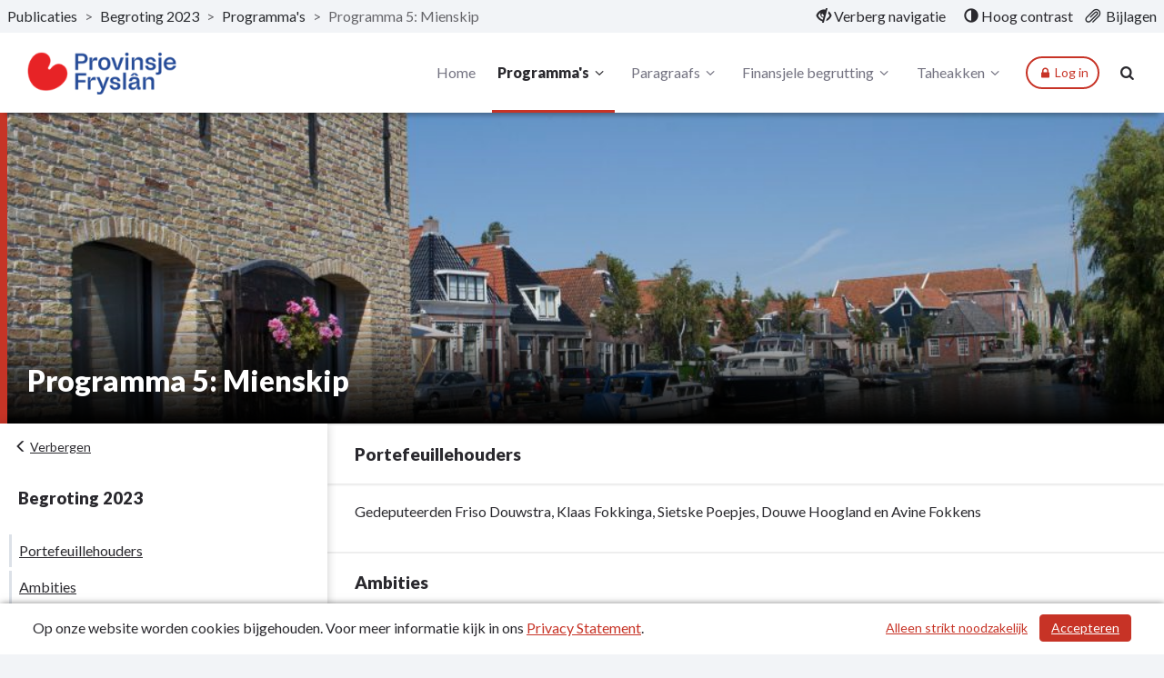

--- FILE ---
content_type: text/html; charset=utf-8
request_url: https://provinciale-begroting.frl/begroting-2023/programma/programma-5-mienskip
body_size: 129489
content:
<!DOCTYPE html>
<html lang="nl">
<head>
    <meta charset="utf-8">
    <meta name="viewport" content="width=device-width, initial-scale=1">
    <title>Programma 5: Mienskip | Begroting 2023 | Fryslan </title>
    <!-- Open Graph data -->
<meta property="og:type" content="website" />
<meta property="og:url" content="https://provinciale-begroting.frl/begroting-2023/programma/programma-5-mienskip" />
<meta property="og:title" content="Programma 5: Mienskip | Begroting 2023 | Fryslan " />
<meta property="og:description" />
<meta property="og:image" content="https://provinciale-begroting.frl/Image/0FE0A9FC4A2732941D02EA8367AB6EF03E0C8334ED56A53F76F55D4F1B377FBA/800/800/0/0/Dorp%20water%20groot.png" />

<!-- Twitter Card -->
<meta name="twitter:card" content="summary_large_image" />
<meta name="twitter:url" content="https://provinciale-begroting.frl/begroting-2023/programma/programma-5-mienskip" />
<meta name="twitter:title" content="Programma 5: Mienskip | Begroting 2023 | Fryslan " />
<meta name="twitter:description" />
<meta name="twitter:image" content="https://provinciale-begroting.frl/Image/0FE0A9FC4A2732941D02EA8367AB6EF03E0C8334ED56A53F76F55D4F1B377FBA/800/800/0/0/Dorp%20water%20groot.png" />
    <link rel="icon" href="/favicon.ico" />
<link rel="icon" type="image/png" href="/Image/4326AFFDEA3CD9A828BAD147670E813E6C804420387C656A2BB0D5FE9DF79654/32/32/0/1/favicon.png" sizes="32x32"> 
<link rel="apple-touch-icon" href="/Image/4326AFFDEA3CD9A828BAD147670E813E6C804420387C656A2BB0D5FE9DF79654/180/180/0/1/favicon.png">

    <link href="/Themes/Theme2023/Content/core-css?v=ENsOdMKyPaIdedNfANX8_EvdDU_d4bPm47pDEZtZ_hI1" rel="stylesheet"/>

    
    <!-- Custom CSS-->
    <link href="/begroting-2023/css/Custom" rel="stylesheet">
    
    
</head>
<body>
	
<nav id="skiplink"
	 class="skiplink"
	 aria-label="Skiplinks">
	<a class="sr-only sr-only-focusable"
	   id="skiplink-contentArea"
	   href="#content-area"
	   aria-label="Naar hoofdinhoud">
		Naar hoofdinhoud
	</a>
	
</nav>
<div class="m-top">
<nav class="top top-header clearfix"
	 id="perspectiveMenu"
	 data-spy="affix"
	 data-offset-top="80" aria-label="Hoofdmenu">
<div class="header-frame">


<div class="bread-crumbs"
	 role="navigation"
	 aria-label="broodkruimels">

	<a href="/"
	   title="ga naar, Publicaties"
	   aria-label="ga naar, Publicaties">
		Publicaties
	</a>
	<span aria-hidden="true">></span>

			<a href="/begroting-2023"
			   title="ga naar, Begroting 2023"
			   aria-label="ga naar, Begroting 2023">
				Begroting 2023
			</a>
			<span class="divider" aria-hidden="true">></span>
			<a href="/begroting-2023#perspectieven"
			   title="ga naar, Programma&#39;s"
			   aria-label="ga naar, Programma&#39;s">
				Programma&#39;s
			</a>
			<span class="divider" aria-hidden="true">></span>
		<span class="current-page" title="Programma 5: Mienskip">
			Programma 5: Mienskip
		</span>

</div>


<div class="function-bar"
	 role="menubar">
<button class="hide-navigation"
		role="menuitem">
	<span class="disappear">
		<span class="glyphicon glyphicon-eye-close"
			  aria-hidden="true">
		</span>
		Verberg navigatie
	</span>

	<span class="appear">
		<span class="glyphicon glyphicon-eye-open"
			  aria-hidden="true">
		</span>
		Toon navigatie
	</span>

</button>
<button class="contrast" role="menuitem">
	<span class="glyphicon glyphicon-adjust"
		  aria-hidden="true">
	</span>

	<span class="standard">
		Standaard contrast
	</span>

	<span class="high">
		Hoog contrast
	</span>
</button>
<a class="bijlagen"
   href="/begroting-2023/bestanden"
   title="Bijlagen"
   aria-label="Bijlagen"
   role="menuitem">
	<span class="glyphicon glyphicon-paperclip float-left"
			  aria-hidden="true">
	</span>
	<span class="">
		Bijlagen
	</span>
</a>

</div>

</div>

	<div class="container-fluid">
		<div class="menu-wrapper">
<div class="header-logo"
	 id="header-logo"
	 role="banner"
	 aria-labelledby="header-logo">
	<a class="logo"
	   href="/"
	   title="Logo Fryslan"
	   aria-labelledby="logo-img">
		<img id="logo-img"
			 src="/Image/655D7558C586C8EA46C2F4F23C095C2E7D6388DE85D5E03CF5B020C47D7EC5FE/70/0/0/0/logo.png"
			 alt="Logo Fryslan" />
	</a>
</div>


			<div class="menu-wrapper-inner">


<div class="header-main-menu mainMenu">
	<ul class="hidden-xs hidden-sm hidden-md"
		aria-label="header-menu">
		<li class=""
			aria-current="false">
			<a class="menu-item"
			   href="/begroting-2023"
			   aria-label="Home">
				Home
			</a>
		</li>

			<li class="right active">
				<a class="menu-item dropdown-toggle"
				   id="programs-perspective-"
				   href="#"
				   data-toggle="dropdown"
				   aria-label="Programma&#39;s"
				   aria-haspopup="true"
				   aria-expanded="false">
					Programma&#39;s
					<span class="demo-icon icon-angle-down" aria-hidden="true"></span>
				</a>
				<ul class="dropdown-menu program-list" aria-labelledby="programs-perspective-">
<li>
	<a href="/begroting-2023/programma/begrutting-2023-yn-ien-opsjoch"
	   class="clearfix">
		<span class="nav-thumb">
			<img src="/Image/6E06DD9676CF33C0CB282ADFEC255ECFE63D36293E2ED4CB70EA11DD47606D1F/100/100/0/0/BY1E.png"
				 alt="" />
		</span>

		<span class="submenu_text">
			Begrutting 2023 yn ien opsjoch
		</span>
	</a>
</li>
<li>
	<a href="/begroting-2023/programma/begroting-2023-in-n-oogopslag"
	   class="clearfix">
		<span class="nav-thumb">
			<img src="/Image/AAD8B36873F80C0CD7416065988182220521909A2A5AA0F9F50D1D93ACF60117/100/100/0/0/BI1O.png"
				 alt="" />
		</span>

		<span class="submenu_text">
			Begroting 2023 in &#233;&#233;n oogopslag
		</span>
	</a>
</li>
<li>
	<a href="/begroting-2023/programma/inleiding"
	   class="clearfix">
		<span class="nav-thumb">
			<img src="/Image/BEBAD0F045F818F4159F063AF9D385604FD9913F7F06CFA7922F4FC21F2A4113/100/100/0/0/provinciehuis Fryslan.jpg"
				 alt="" />
		</span>

		<span class="submenu_text">
			Inleiding
		</span>
	</a>
</li>
<li>
	<a href="/begroting-2023/programma/gearfetting"
	   class="clearfix">
		<span class="nav-thumb">
			<img src="/Image/DA60F52D5A12BD1D25D492CB74AA344E2195350680C85DA0CE7D858CA475579C/100/100/0/0/Provinsjeh&#251;s 4.jpg"
				 alt="" />
		</span>

		<span class="submenu_text">
			Gearfetting
		</span>
	</a>
</li>
<li>
	<a href="/begroting-2023/programma/samenvatting"
	   class="clearfix">
		<span class="nav-thumb">
			<img src="/Image/DA60F52D5A12BD1D25D492CB74AA344E2195350680C85DA0CE7D858CA475579C/100/100/0/0/Provinsjeh&#251;s 4.jpg"
				 alt="" />
		</span>

		<span class="submenu_text">
			Samenvatting
		</span>
	</a>
</li>
<li>
	<a href="/begroting-2023/programma/programma-1-bestuur"
	   class="clearfix">
		<span class="nav-thumb">
			<img src="/Image/262982953D8A211CBBBA31E5E1BE28AC47DDC6D5D4E3B0441B5CE48983361814/100/100/0/0/Statenzaal PF 3.jpg"
				 alt="" />
		</span>

		<span class="submenu_text">
			Programma 1: Bestuur
		</span>
	</a>
</li>
<li>
	<a href="/begroting-2023/programma/programma-2-infrastructuur"
	   class="clearfix">
		<span class="nav-thumb">
			<img src="/Image/2177440FFCDBDF9DE6358B205BEB7BB4873CDC076FCC6312043AE9F95C5A582C/100/100/0/0/naamloos.png"
				 alt="" />
		</span>

		<span class="submenu_text">
			Programma 2: Infrastructuur
		</span>
	</a>
</li>
<li>
	<a href="/begroting-2023/programma/programma-3-omgeving"
	   class="clearfix">
		<span class="nav-thumb">
			<img src="/Image/6CA39C9E4EF2184C08DCF6BBE81C8C021C373DD622A4273094D8455B1D0F7B0E/100/100/0/0/koe kinderen groot.png"
				 alt="" />
		</span>

		<span class="submenu_text">
			Programma 3: Omgeving
		</span>
	</a>
</li>
<li>
	<a href="/begroting-2023/programma/programma-4-economie"
	   class="clearfix">
		<span class="nav-thumb">
			<img src="/Image/65F76B23CBCB86FDA243A1B10ECF128406037455B9BFDFF6E1FBB62DB7956C7E/100/100/0/0/Zonnepanelen groot.png"
				 alt="" />
		</span>

		<span class="submenu_text">
			Programma 4: Economie
		</span>
	</a>
</li>
<li>
	<a href="/begroting-2023/programma/programma-5-mienskip"
	   class="clearfix">
		<span class="nav-thumb">
			<img src="/Image/0FE0A9FC4A2732941D02EA8367AB6EF03E0C8334ED56A53F76F55D4F1B377FBA/100/100/0/0/Dorp water groot.png"
				 alt="" />
		</span>

		<span class="submenu_text">
			Programma 5: Mienskip
		</span>
	</a>
</li>
<li>
	<a href="/begroting-2023/programma/programma-6-bedrijfsvoering"
	   class="clearfix">
		<span class="nav-thumb">
			<img src="/Image/6926BB574B230360F7090222BF442C7E6099AE38F5B60095021AEC8AA699E95F/100/100/0/0/Stationsgebied groot.png"
				 alt="" />
		</span>

		<span class="submenu_text">
			Programma 6: Bedrijfsvoering
		</span>
	</a>
</li>
<li>
	<a href="/begroting-2023/programma/programma-7-algemene-dekkingsmiddelen"
	   class="clearfix">
		<span class="nav-thumb">
			<img src="/Image/94A7211AAA9E94908C9211F8A1F11D7AC15BBECDFEEB2A72CB7FC6F906523161/100/100/0/0/narcissen groot.png"
				 alt="" />
		</span>

		<span class="submenu_text">
			Programma 7: Algemene dekkingsmiddelen
		</span>
	</a>
</li>
</ul>

			</li>
			<li class="right ">
				<a class="menu-item dropdown-toggle"
				   id="programs-perspective-1105174"
				   href="#"
				   data-toggle="dropdown"
				   aria-label="Paragraafs"
				   aria-haspopup="true"
				   aria-expanded="false">
					Paragraafs
					<span class="demo-icon icon-angle-down" aria-hidden="true"></span>
				</a>
				<ul class="dropdown-menu program-list" aria-labelledby="programs-perspective-1105174">
<li>
	<a href="/begroting-2023/programma/paragraaf-1-provinciale-heffingen"
	   class="clearfix">
		<span class="nav-thumb">
			<img src="/Image/D0CCC4006AC359C62C8389403DC2FAAB4D4D9101518F3A222BF7F4D82C0A3B75/100/100/0/0/Bloesem.jpg"
				 alt="" />
		</span>

		<span class="submenu_text">
			Paragraaf 1. Provinciale heffingen
		</span>
	</a>
</li>
<li>
	<a href="/begroting-2023/programma/paragraaf-2-weerstandsvermogen"
	   class="clearfix">
		<span class="nav-thumb">
			<img src="/Image/D0CCC4006AC359C62C8389403DC2FAAB4D4D9101518F3A222BF7F4D82C0A3B75/100/100/0/0/Bloesem.jpg"
				 alt="" />
		</span>

		<span class="submenu_text">
			Paragraaf 2. Weerstandsvermogen
		</span>
	</a>
</li>
<li>
	<a href="/begroting-2023/programma/paragraaf-3-onderhoud-kapitaalgoederen"
	   class="clearfix">
		<span class="nav-thumb">
			<img src="/Image/D0CCC4006AC359C62C8389403DC2FAAB4D4D9101518F3A222BF7F4D82C0A3B75/100/100/0/0/Bloesem.jpg"
				 alt="" />
		</span>

		<span class="submenu_text">
			Paragraaf 3. Onderhoud kapitaalgoederen
		</span>
	</a>
</li>
<li>
	<a href="/begroting-2023/programma/paragraaf-4-financiering-en-beleggingen"
	   class="clearfix">
		<span class="nav-thumb">
			<img src="/Image/D0CCC4006AC359C62C8389403DC2FAAB4D4D9101518F3A222BF7F4D82C0A3B75/100/100/0/0/Bloesem.jpg"
				 alt="" />
		</span>

		<span class="submenu_text">
			Paragraaf 4. Financiering en beleggingen
		</span>
	</a>
</li>
<li>
	<a href="/begroting-2023/programma/paragraaf-5-verbonden-partijen"
	   class="clearfix">
		<span class="nav-thumb">
			<img src="/Image/D0CCC4006AC359C62C8389403DC2FAAB4D4D9101518F3A222BF7F4D82C0A3B75/100/100/0/0/Bloesem.jpg"
				 alt="" />
		</span>

		<span class="submenu_text">
			Paragraaf 5. Verbonden partijen
		</span>
	</a>
</li>
<li>
	<a href="/begroting-2023/programma/paragraaf-6-grondbeleid"
	   class="clearfix">
		<span class="nav-thumb">
			<img src="/Image/D0CCC4006AC359C62C8389403DC2FAAB4D4D9101518F3A222BF7F4D82C0A3B75/100/100/0/0/Bloesem.jpg"
				 alt="" />
		</span>

		<span class="submenu_text">
			Paragraaf 6. Grondbeleid
		</span>
	</a>
</li>
<li>
	<a href="/begroting-2023/programma/paragraaf-7-bedrijfsvoering"
	   class="clearfix">
		<span class="nav-thumb">
			<img src="/Image/D0CCC4006AC359C62C8389403DC2FAAB4D4D9101518F3A222BF7F4D82C0A3B75/100/100/0/0/Bloesem.jpg"
				 alt="" />
		</span>

		<span class="submenu_text">
			Paragraaf 7. Bedrijfsvoering
		</span>
	</a>
</li>
<li>
	<a href="/begroting-2023/programma/paragraaf-8-vth-taken"
	   class="clearfix">
		<span class="nav-thumb">
			<img src="/Image/D0CCC4006AC359C62C8389403DC2FAAB4D4D9101518F3A222BF7F4D82C0A3B75/100/100/0/0/Bloesem.jpg"
				 alt="" />
		</span>

		<span class="submenu_text">
			Paragraaf 8. VTH taken
		</span>
	</a>
</li>
<li>
	<a href="/begroting-2023/programma/paragraaf-9-grote-projecten"
	   class="clearfix">
		<span class="nav-thumb">
			<img src="/Image/D0CCC4006AC359C62C8389403DC2FAAB4D4D9101518F3A222BF7F4D82C0A3B75/100/100/0/0/Bloesem.jpg"
				 alt="" />
		</span>

		<span class="submenu_text">
			Paragraaf 9. Grote projecten
		</span>
	</a>
</li>
<li>
	<a href="/begroting-2023/programma/paragraaf-10-samenwerkingsverbanden"
	   class="clearfix">
		<span class="nav-thumb">
			<img src="/Image/D0CCC4006AC359C62C8389403DC2FAAB4D4D9101518F3A222BF7F4D82C0A3B75/100/100/0/0/Bloesem.jpg"
				 alt="" />
		</span>

		<span class="submenu_text">
			Paragraaf 10. Samenwerkingsverbanden
		</span>
	</a>
</li>
</ul>

			</li>
			<li class="right ">
				<a class="menu-item dropdown-toggle"
				   id="programs-perspective-1105175"
				   href="#"
				   data-toggle="dropdown"
				   aria-label="Finansjele begrutting"
				   aria-haspopup="true"
				   aria-expanded="false">
					Finansjele begrutting
					<span class="demo-icon icon-angle-down" aria-hidden="true"></span>
				</a>
				<ul class="dropdown-menu program-list" aria-labelledby="programs-perspective-1105175">
<li>
	<a href="/begroting-2023/programma/introductie-op-financile-begroting-2023"
	   class="clearfix">
		<span class="nav-thumb">
			<img src="/Image/60700E2369C3CBCADF756514B997C687718128F4F70CAE37115042BC1E55E687/100/100/0/0/Provinsjeh&#251;s 2.jpg"
				 alt="" />
		</span>

		<span class="submenu_text">
			Introductie op financi&#235;le begroting 2023
		</span>
	</a>
</li>
<li>
	<a href="/begroting-2023/programma/ontwikkeling-financieel-kader"
	   class="clearfix">
		<span class="nav-thumb">
			<img src="/Image/60700E2369C3CBCADF756514B997C687718128F4F70CAE37115042BC1E55E687/100/100/0/0/Provinsjeh&#251;s 2.jpg"
				 alt="" />
		</span>

		<span class="submenu_text">
			Ontwikkeling financieel kader
		</span>
	</a>
</li>
<li>
	<a href="/begroting-2023/programma/overzicht-van-lasten-en-baten-in-de-begroting"
	   class="clearfix">
		<span class="nav-thumb">
			<img src="/Image/60700E2369C3CBCADF756514B997C687718128F4F70CAE37115042BC1E55E687/100/100/0/0/Provinsjeh&#251;s 2.jpg"
				 alt="" />
		</span>

		<span class="submenu_text">
			Overzicht van lasten en baten in de begroting
		</span>
	</a>
</li>
<li>
	<a href="/begroting-2023/programma/uiteenzetting-financile-positie"
	   class="clearfix">
		<span class="nav-thumb">
			<img src="/Image/60700E2369C3CBCADF756514B997C687718128F4F70CAE37115042BC1E55E687/100/100/0/0/Provinsjeh&#251;s 2.jpg"
				 alt="" />
		</span>

		<span class="submenu_text">
			Uiteenzetting financi&#235;le positie
		</span>
	</a>
</li>
</ul>

			</li>
			<li class="right ">
				<a class="menu-item dropdown-toggle"
				   id="programs-perspective-1105176"
				   href="#"
				   data-toggle="dropdown"
				   aria-label="Taheakken"
				   aria-haspopup="true"
				   aria-expanded="false">
					Taheakken
					<span class="demo-icon icon-angle-down" aria-hidden="true"></span>
				</a>
				<ul class="dropdown-menu program-list" aria-labelledby="programs-perspective-1105176">
<li>
	<a href="/begroting-2023/programma/bijlage-1-onderhanden-en-opgeleverde-investeringen"
	   class="clearfix">
		<span class="nav-thumb">
			<img src="/Image/95BF9912BBD399898C4CF7615E5F6E56BEEED1BC8E9BB4D447DEA40C21616F5A/100/100/0/0/schoenen groot.png"
				 alt="" />
		</span>

		<span class="submenu_text">
			Bijlage 1. Onderhanden en opgeleverde investeringen
		</span>
	</a>
</li>
<li>
	<a href="/begroting-2023/programma/bijlage-2-begrotingswijzigingen-van-1e-bestuursrapportage-2022-naar-begroting-2023"
	   class="clearfix">
		<span class="nav-thumb">
			<img src="/Image/95BF9912BBD399898C4CF7615E5F6E56BEEED1BC8E9BB4D447DEA40C21616F5A/100/100/0/0/schoenen groot.png"
				 alt="" />
		</span>

		<span class="submenu_text">
			Bijlage 2. Begrotingswijzigingen: van 1e bestuursrapportage 2022 naar begroting 2023
		</span>
	</a>
</li>
<li>
	<a href="/begroting-2023/programma/bijlage-3-verloop-vaste-activa"
	   class="clearfix">
		<span class="nav-thumb">
			<img src="/Image/95BF9912BBD399898C4CF7615E5F6E56BEEED1BC8E9BB4D447DEA40C21616F5A/100/100/0/0/schoenen groot.png"
				 alt="" />
		</span>

		<span class="submenu_text">
			Bijlage 3. Verloop vaste activa
		</span>
	</a>
</li>
<li>
	<a href="/begroting-2023/programma/bijlage-4-verloop-reserves-voorzieningen-en-overlopende-passiva"
	   class="clearfix">
		<span class="nav-thumb">
			<img src="/Image/95BF9912BBD399898C4CF7615E5F6E56BEEED1BC8E9BB4D447DEA40C21616F5A/100/100/0/0/schoenen groot.png"
				 alt="" />
		</span>

		<span class="submenu_text">
			Bijlage 4. Verloop reserves, voorzieningen en overlopende passiva
		</span>
	</a>
</li>
<li>
	<a href="/begroting-2023/programma/bijlage-5-overzicht-tijdelijke-budgetten"
	   class="clearfix">
		<span class="nav-thumb">
			<img src="/Image/95BF9912BBD399898C4CF7615E5F6E56BEEED1BC8E9BB4D447DEA40C21616F5A/100/100/0/0/schoenen groot.png"
				 alt="" />
		</span>

		<span class="submenu_text">
			Bijlage 5. Overzicht tijdelijke budgetten
		</span>
	</a>
</li>
<li>
	<a href="/begroting-2023/programma/bijlage-6-raming-van-het-emu-saldo"
	   class="clearfix">
		<span class="nav-thumb">
			<img src="/Image/95BF9912BBD399898C4CF7615E5F6E56BEEED1BC8E9BB4D447DEA40C21616F5A/100/100/0/0/schoenen groot.png"
				 alt="" />
		</span>

		<span class="submenu_text">
			Bijlage 6. Raming van het EMU-saldo
		</span>
	</a>
</li>
<li>
	<a href="/begroting-2023/programma/bijlage-7-aan-arbeidskosten-gerelateerde-verplichtingen"
	   class="clearfix">
		<span class="nav-thumb">
			<img src="/Image/95BF9912BBD399898C4CF7615E5F6E56BEEED1BC8E9BB4D447DEA40C21616F5A/100/100/0/0/schoenen groot.png"
				 alt="" />
		</span>

		<span class="submenu_text">
			Bijlage 7. Aan arbeidskosten gerelateerde verplichtingen
		</span>
	</a>
</li>
<li>
	<a href="/begroting-2023/programma/bijlage-8-uitgangspunten-begroting-2023"
	   class="clearfix">
		<span class="nav-thumb">
			<img src="/Image/95BF9912BBD399898C4CF7615E5F6E56BEEED1BC8E9BB4D447DEA40C21616F5A/100/100/0/0/schoenen groot.png"
				 alt="" />
		</span>

		<span class="submenu_text">
			Bijlage 8. Uitgangspunten begroting 2023
		</span>
	</a>
</li>
<li>
	<a href="/begroting-2023/programma/bijlage-9-voorstellen-kadernota-2023"
	   class="clearfix">
		<span class="nav-thumb">
			<img src="/Image/95BF9912BBD399898C4CF7615E5F6E56BEEED1BC8E9BB4D447DEA40C21616F5A/100/100/0/0/schoenen groot.png"
				 alt="" />
		</span>

		<span class="submenu_text">
			Bijlage 9. Voorstellen kadernota 2023
		</span>
	</a>
</li>
<li>
	<a href="/begroting-2023/programma/bijlage-10-subsidiestaat-begroting-2023"
	   class="clearfix">
		<span class="nav-thumb">
			<img src="/Image/95BF9912BBD399898C4CF7615E5F6E56BEEED1BC8E9BB4D447DEA40C21616F5A/100/100/0/0/schoenen groot.png"
				 alt="" />
		</span>

		<span class="submenu_text">
			Bijlage 10. Subsidiestaat begroting 2023
		</span>
	</a>
</li>
<li>
	<a href="/begroting-2023/programma/bijlage-11-overzicht-geraamde-lasten-en-baten-per-bbv-taakveld"
	   class="clearfix">
		<span class="nav-thumb">
			<img src="/Image/95BF9912BBD399898C4CF7615E5F6E56BEEED1BC8E9BB4D447DEA40C21616F5A/100/100/0/0/schoenen groot.png"
				 alt="" />
		</span>

		<span class="submenu_text">
			Bijlage 11. Overzicht geraamde lasten en baten per BBV taakveld
		</span>
	</a>
</li>
<li>
	<a href="/begroting-2023/programma/bijlage-12-verplichte-indicatoren-in-het-kader-van-het-bbv"
	   class="clearfix">
		<span class="nav-thumb">
			<img src="/Image/95BF9912BBD399898C4CF7615E5F6E56BEEED1BC8E9BB4D447DEA40C21616F5A/100/100/0/0/schoenen groot.png"
				 alt="" />
		</span>

		<span class="submenu_text">
			Bijlage 12. Verplichte indicatoren in het kader van het BBV
		</span>
	</a>
</li>
<li>
	<a href="/begroting-2023/programma/bijlage-13-begrippenlijst"
	   class="clearfix">
		<span class="nav-thumb">
			<img src="/Image/95BF9912BBD399898C4CF7615E5F6E56BEEED1BC8E9BB4D447DEA40C21616F5A/100/100/0/0/schoenen groot.png"
				 alt="" />
		</span>

		<span class="submenu_text">
			Bijlage 13. Begrippenlijst
		</span>
	</a>
</li>
<li>
	<a href="/begroting-2023/programma/bijlage-14-trends-staat-van-frysln"
	   class="clearfix">
		<span class="nav-thumb">
			<img src="/Image/95BF9912BBD399898C4CF7615E5F6E56BEEED1BC8E9BB4D447DEA40C21616F5A/100/100/0/0/schoenen groot.png"
				 alt="" />
		</span>

		<span class="submenu_text">
			Bijlage 14. Trends Staat van Frysl&#226;n
		</span>
	</a>
</li>
</ul>

			</li>


			<li class=""
				id="link-board-dashboard-page"
				aria-current="false" style="display:none">
				<a class="menu-item"
				   href="/begroting-2023/vragen-en-memos"
				   aria-label="Overzicht">
					Overzicht
				</a>
			</li>
	</ul>
</div>


<div class="header-main-menu-extra mainMenu extra">
	<ul aria-label="header-menu-extra">
			<li class="menu-button"
				id="header-main-menu-extra-login-button">
				<a  class="btn btn-outline" data-board-dashboard-login="/PepperflowLogin?return_to=https%3a%2f%2fprovinciale-begroting.frl%2fbegroting-2023%2fprogramma%2fprogramma-5-mienskip">
					<i aria-hidden="true" class="demo-icon icon-lock"></i> Log in
				</a>
			</li>

		<li class="search"
			aria-current="false">
			<a class="menu-item"
			   id="searchButton"
			   href="/begroting-2023/zoeken"
			   aria-label="Naar zoekpagina">
				<i aria-hidden="true" class="demo-icon icon-search"></i>
			</a>
		</li>

		<li class="mobile-menu-list">
			<a class="mobileMenuBtn collapsed menu-item"
			   data-toggle="collapse"
			   href="#collapseMenu"
			   aria-controls="collapseMenu"
			   aria-label="menu"
			   title="menu"
			   aria-expanded="false">
				<span class="hamburger">
					<span class="bar bar-1"></span>
					<span class="bar bar-2"></span>
					<span class="bar bar-3"></span>
				</span>
			</a>
		</li>
	</ul>
</div>

			</div>
		</div>
	</div>



<div class="mobileMenu clearfix collapse "
	 id="collapseMenu">
	<ul class="visible-xs visible-sm visible-md"
		aria-label="header-mobile-collapse-menu">
		<li class=""
			aria-current="false">
			<a href="/begroting-2023"
			   aria-label="Home">
				Home
			</a>
		</li>

			<li class="active">
				<a data-toggle="collapse"
				   href="#mobile-programs-perspective-"
				   aria-label="Programma&#39;s"
				   aria-controls="#mobile-programs-perspective-">
					Programma&#39;s
					<i aria-hidden="true" class="demo-icon icon-angle-down"></i>
				</a>

				<div class="mob-menu-wrapper">
					<div class="collapse" id="mobile-programs-perspective-">
	<ul>
<li>
	<a href="/begroting-2023/programma/begrutting-2023-yn-ien-opsjoch">
		Begrutting 2023 yn ien opsjoch
	</a>
</li>
<li>
	<a href="/begroting-2023/programma/begroting-2023-in-n-oogopslag">
		Begroting 2023 in &#233;&#233;n oogopslag
	</a>
</li>
<li>
	<a href="/begroting-2023/programma/inleiding">
		Inleiding
	</a>
</li>
<li>
	<a href="/begroting-2023/programma/gearfetting">
		Gearfetting
	</a>
</li>
<li>
	<a href="/begroting-2023/programma/samenvatting">
		Samenvatting
	</a>
</li>
<li>
	<a href="/begroting-2023/programma/programma-1-bestuur">
		Programma 1: Bestuur
	</a>
</li>
<li>
	<a href="/begroting-2023/programma/programma-2-infrastructuur">
		Programma 2: Infrastructuur
	</a>
</li>
<li>
	<a href="/begroting-2023/programma/programma-3-omgeving">
		Programma 3: Omgeving
	</a>
</li>
<li>
	<a href="/begroting-2023/programma/programma-4-economie">
		Programma 4: Economie
	</a>
</li>
<li>
	<a href="/begroting-2023/programma/programma-5-mienskip">
		Programma 5: Mienskip
	</a>
</li>
<li>
	<a href="/begroting-2023/programma/programma-6-bedrijfsvoering">
		Programma 6: Bedrijfsvoering
	</a>
</li>
<li>
	<a href="/begroting-2023/programma/programma-7-algemene-dekkingsmiddelen">
		Programma 7: Algemene dekkingsmiddelen
	</a>
</li>
	</ul>
</div>

				</div>
			</li>
			<li class="">
				<a data-toggle="collapse"
				   href="#mobile-programs-perspective-1105174"
				   aria-label="Paragraafs"
				   aria-controls="#mobile-programs-perspective-1105174">
					Paragraafs
					<i aria-hidden="true" class="demo-icon icon-angle-down"></i>
				</a>

				<div class="mob-menu-wrapper">
					<div class="collapse" id="mobile-programs-perspective-1105174">
	<ul>
<li>
	<a href="/begroting-2023/programma/paragraaf-1-provinciale-heffingen">
		Paragraaf 1. Provinciale heffingen
	</a>
</li>
<li>
	<a href="/begroting-2023/programma/paragraaf-2-weerstandsvermogen">
		Paragraaf 2. Weerstandsvermogen
	</a>
</li>
<li>
	<a href="/begroting-2023/programma/paragraaf-3-onderhoud-kapitaalgoederen">
		Paragraaf 3. Onderhoud kapitaalgoederen
	</a>
</li>
<li>
	<a href="/begroting-2023/programma/paragraaf-4-financiering-en-beleggingen">
		Paragraaf 4. Financiering en beleggingen
	</a>
</li>
<li>
	<a href="/begroting-2023/programma/paragraaf-5-verbonden-partijen">
		Paragraaf 5. Verbonden partijen
	</a>
</li>
<li>
	<a href="/begroting-2023/programma/paragraaf-6-grondbeleid">
		Paragraaf 6. Grondbeleid
	</a>
</li>
<li>
	<a href="/begroting-2023/programma/paragraaf-7-bedrijfsvoering">
		Paragraaf 7. Bedrijfsvoering
	</a>
</li>
<li>
	<a href="/begroting-2023/programma/paragraaf-8-vth-taken">
		Paragraaf 8. VTH taken
	</a>
</li>
<li>
	<a href="/begroting-2023/programma/paragraaf-9-grote-projecten">
		Paragraaf 9. Grote projecten
	</a>
</li>
<li>
	<a href="/begroting-2023/programma/paragraaf-10-samenwerkingsverbanden">
		Paragraaf 10. Samenwerkingsverbanden
	</a>
</li>
	</ul>
</div>

				</div>
			</li>
			<li class="">
				<a data-toggle="collapse"
				   href="#mobile-programs-perspective-1105175"
				   aria-label="Finansjele begrutting"
				   aria-controls="#mobile-programs-perspective-1105175">
					Finansjele begrutting
					<i aria-hidden="true" class="demo-icon icon-angle-down"></i>
				</a>

				<div class="mob-menu-wrapper">
					<div class="collapse" id="mobile-programs-perspective-1105175">
	<ul>
<li>
	<a href="/begroting-2023/programma/introductie-op-financile-begroting-2023">
		Introductie op financi&#235;le begroting 2023
	</a>
</li>
<li>
	<a href="/begroting-2023/programma/ontwikkeling-financieel-kader">
		Ontwikkeling financieel kader
	</a>
</li>
<li>
	<a href="/begroting-2023/programma/overzicht-van-lasten-en-baten-in-de-begroting">
		Overzicht van lasten en baten in de begroting
	</a>
</li>
<li>
	<a href="/begroting-2023/programma/uiteenzetting-financile-positie">
		Uiteenzetting financi&#235;le positie
	</a>
</li>
	</ul>
</div>

				</div>
			</li>
			<li class="">
				<a data-toggle="collapse"
				   href="#mobile-programs-perspective-1105176"
				   aria-label="Taheakken"
				   aria-controls="#mobile-programs-perspective-1105176">
					Taheakken
					<i aria-hidden="true" class="demo-icon icon-angle-down"></i>
				</a>

				<div class="mob-menu-wrapper">
					<div class="collapse" id="mobile-programs-perspective-1105176">
	<ul>
<li>
	<a href="/begroting-2023/programma/bijlage-1-onderhanden-en-opgeleverde-investeringen">
		Bijlage 1. Onderhanden en opgeleverde investeringen
	</a>
</li>
<li>
	<a href="/begroting-2023/programma/bijlage-2-begrotingswijzigingen-van-1e-bestuursrapportage-2022-naar-begroting-2023">
		Bijlage 2. Begrotingswijzigingen: van 1e bestuursrapportage 2022 naar begroting 2023
	</a>
</li>
<li>
	<a href="/begroting-2023/programma/bijlage-3-verloop-vaste-activa">
		Bijlage 3. Verloop vaste activa
	</a>
</li>
<li>
	<a href="/begroting-2023/programma/bijlage-4-verloop-reserves-voorzieningen-en-overlopende-passiva">
		Bijlage 4. Verloop reserves, voorzieningen en overlopende passiva
	</a>
</li>
<li>
	<a href="/begroting-2023/programma/bijlage-5-overzicht-tijdelijke-budgetten">
		Bijlage 5. Overzicht tijdelijke budgetten
	</a>
</li>
<li>
	<a href="/begroting-2023/programma/bijlage-6-raming-van-het-emu-saldo">
		Bijlage 6. Raming van het EMU-saldo
	</a>
</li>
<li>
	<a href="/begroting-2023/programma/bijlage-7-aan-arbeidskosten-gerelateerde-verplichtingen">
		Bijlage 7. Aan arbeidskosten gerelateerde verplichtingen
	</a>
</li>
<li>
	<a href="/begroting-2023/programma/bijlage-8-uitgangspunten-begroting-2023">
		Bijlage 8. Uitgangspunten begroting 2023
	</a>
</li>
<li>
	<a href="/begroting-2023/programma/bijlage-9-voorstellen-kadernota-2023">
		Bijlage 9. Voorstellen kadernota 2023
	</a>
</li>
<li>
	<a href="/begroting-2023/programma/bijlage-10-subsidiestaat-begroting-2023">
		Bijlage 10. Subsidiestaat begroting 2023
	</a>
</li>
<li>
	<a href="/begroting-2023/programma/bijlage-11-overzicht-geraamde-lasten-en-baten-per-bbv-taakveld">
		Bijlage 11. Overzicht geraamde lasten en baten per BBV taakveld
	</a>
</li>
<li>
	<a href="/begroting-2023/programma/bijlage-12-verplichte-indicatoren-in-het-kader-van-het-bbv">
		Bijlage 12. Verplichte indicatoren in het kader van het BBV
	</a>
</li>
<li>
	<a href="/begroting-2023/programma/bijlage-13-begrippenlijst">
		Bijlage 13. Begrippenlijst
	</a>
</li>
<li>
	<a href="/begroting-2023/programma/bijlage-14-trends-staat-van-frysln">
		Bijlage 14. Trends Staat van Frysl&#226;n
	</a>
</li>
	</ul>
</div>

				</div>
			</li>

		<!-- hier moet het mobiele menu komen -->

			<li class=""
				id="link-board-dashboard-page-mobile"
				aria-current="false" style="display:none">
				<a class="menu-item"
				   href="/begroting-2023/vragen-en-memos">
					Overzicht
				</a>
			</li>
	</ul>
</div>

</nav>

</div>

<div class="layout-content"
	 id="content"
	 role="none">
	


<div class="content bg-white"
	 role="main"
	 aria-label="inhoud">

	<div class="top-perspective"
		 style="display:flex;">
		<div class="lasten-baten-desktop">

		</div>

		<header class="programHeader" style="flex:1 1 1 auto;width:100%;margin-top:0;">
			<div class="header-image-title" style="background-image:url('/Image/0FE0A9FC4A2732941D02EA8367AB6EF03E0C8334ED56A53F76F55D4F1B377FBA/1400/1400/0/0/Dorp water groot.png')">
				<div class="headerContentText">
					<h1>Programma 5: Mienskip</h1>
					<span class="headerContentTextIntro"></span>
				</div>
			</div>

			<div class="lasten-baten-mobiel">
			</div>
		</header>
	</div>

	<div class="mobile-btn">
		<button class="sub-menu-button-mobile mobile-btn menu-toggle-btn"
				id="btn-toggle2"
				aria-controls="mob-nav-menu"
				aria-expanded="false"
				title="Submenu Tonen">

			<span aria-label="Submenu Tonen">
				Tonen
			</span>
			<i aria-hidden="true" class="glyphicon glyphicon-menu-right"></i>
		</button>
	</div>

	<div class="content-wrapper">
		<aside class="side-bar"
			   id="sidebar"
			   aria-label="Perspectief navigatie"
			   data-spy="affix"
			   data-offset-top="370">

			<button class="sub-menu-button btn menu-toggle-btn text-start"
					id="btn-toggle"
					aria-controls="mob-nav-menu"
					aria-expanded="true"
					title="Submenu Verbergen">
				<i aria-hidden="true" class="glyphicon glyphicon-menu-left"></i>
				<span aria-label="Submenu Verbergen">
					Verbergen
				</span>

			</button>

			<div class="side-nav collapse in clearfix"
				 id="mob-nav-menu"
				 role="none">
<div class="sub-nav"
	 id="subnavigation"
	 role="navigation"
	 aria-labelledby="sub-nav-header"
	 aria-expanded="false">
	<h2 id="sub-nav-header">Begroting 2023</h2>

	<ul class="nav navbar-nav"
		role="tree"
		aria-labelledby="sub-nav-header">
<li class="perspective-navigation-item"
	aria-labelledby="nav-item-onderdeel-2794308-portefeuillehouders"
	aria-level="0"
	aria-setsize="11"
	aria-posinset="1"
	role="treeitem"
	style="border-color: ">
	<a class="nav-node"
	   id="nav-item-onderdeel-2794308-portefeuillehouders"
	   data-focus-node="#focus-node-onderdeel-2794308-portefeuillehouders"
	   style="border-color: "
	   href="#onderdeel-2794308-portefeuillehouders"
	   onfocus="activeUpdate(this)">
		Portefeuillehouders
		<span aria-hidden="true" style="display:none"></span>
	</a>

</li>
<li class="perspective-navigation-item"
	aria-labelledby="nav-item-onderdeel-2794306-ambities"
	aria-level="0"
	aria-setsize="11"
	aria-posinset="2"
	role="treeitem"
	style="border-color: ">
	<a class="nav-node"
	   id="nav-item-onderdeel-2794306-ambities"
	   data-focus-node="#focus-node-onderdeel-2794306-ambities"
	   style="border-color: "
	   href="#onderdeel-2794306-ambities"
	   onfocus="activeUpdate(this)">
		Ambities
		<span aria-hidden="true" style="display:none"></span>
	</a>

</li>
<li class="perspective-navigation-item"
	aria-labelledby="nav-item-onderdeel-2794311-vastgestelde-beleidsnotities"
	aria-level="0"
	aria-setsize="11"
	aria-posinset="3"
	role="treeitem"
	style="border-color: ">
	<a class="nav-node"
	   id="nav-item-onderdeel-2794311-vastgestelde-beleidsnotities"
	   data-focus-node="#focus-node-onderdeel-2794311-vastgestelde-beleidsnotities"
	   style="border-color: "
	   href="#onderdeel-2794311-vastgestelde-beleidsnotities"
	   onfocus="activeUpdate(this)">
		Vastgestelde (beleids)notities
		<span aria-hidden="true" style="display:none"></span>
	</a>

</li>
<li class="perspective-navigation-item"
	aria-labelledby="nav-item-onderdeel-2794312-verbonden-partijen"
	aria-level="0"
	aria-setsize="11"
	aria-posinset="4"
	role="treeitem"
	style="border-color: ">
	<a class="nav-node"
	   id="nav-item-onderdeel-2794312-verbonden-partijen"
	   data-focus-node="#focus-node-onderdeel-2794312-verbonden-partijen"
	   style="border-color: "
	   href="#onderdeel-2794312-verbonden-partijen"
	   onfocus="activeUpdate(this)">
		Verbonden partijen
		<span aria-hidden="true" style="display:none"></span>
	</a>

</li>
<li class="perspective-navigation-item"
	aria-labelledby="nav-item-onderdeel-2794307-lasten-en-baten-programma-5-mienskip"
	aria-level="0"
	aria-setsize="11"
	aria-posinset="5"
	role="treeitem"
	style="border-color: ">
	<a class="nav-node"
	   id="nav-item-onderdeel-2794307-lasten-en-baten-programma-5-mienskip"
	   data-focus-node="#focus-node-onderdeel-2794307-lasten-en-baten-programma-5-mienskip"
	   style="border-color: "
	   href="#onderdeel-2794307-lasten-en-baten-programma-5-mienskip"
	   onfocus="activeUpdate(this)">
		Lasten en baten programma 5 Mienskip
		<span aria-hidden="true" style="display:none"></span>
	</a>

</li>
<li class="perspective-navigation-item"
	aria-labelledby="nav-item-onderdeel-2794309-toelichting"
	aria-level="0"
	aria-setsize="11"
	aria-posinset="6"
	role="treeitem"
	style="border-color: ">
	<a class="nav-node"
	   id="nav-item-onderdeel-2794309-toelichting"
	   data-focus-node="#focus-node-onderdeel-2794309-toelichting"
	   style="border-color: "
	   href="#onderdeel-2794309-toelichting"
	   onfocus="activeUpdate(this)">
		Toelichting
		<span aria-hidden="true" style="display:none"></span>
	</a>

</li>
<li class="perspective-navigation-item"
	aria-labelledby="nav-item-onderdeel-2794310-uitgebreide-financile-tabel"
	aria-level="0"
	aria-setsize="11"
	aria-posinset="7"
	role="treeitem"
	style="border-color: ">
	<a class="nav-node"
	   id="nav-item-onderdeel-2794310-uitgebreide-financile-tabel"
	   data-focus-node="#focus-node-onderdeel-2794310-uitgebreide-financile-tabel"
	   style="border-color: "
	   href="#onderdeel-2794310-uitgebreide-financile-tabel"
	   onfocus="activeUpdate(this)">
		Uitgebreide financi&#235;le tabel
		<span aria-hidden="true" style="display:none"></span>
	</a>

</li>
<li class="perspective-navigation-item"
	aria-labelledby="nav-item-perspective-1105171-beleidsveld-51-leefomjouwing"
	aria-level="0"
	aria-setsize="11"
	aria-posinset="8"
	role="treeitem"
	style="border-color: rgba(36, 73, 148, 1)">
	<a class="nav-node"
	   id="nav-item-perspective-1105171-beleidsveld-51-leefomjouwing"
	   data-focus-node="#focus-node-perspective-1105171-beleidsveld-51-leefomjouwing"
	   style="border-color: rgba(36, 73, 148, 1)"
	   href="#perspective-1105171-beleidsveld-51-leefomjouwing"
	   onfocus="activeUpdate(this)">
		Beleidsveld 5.1. Leefomjouwing
		<span aria-hidden="true" style="display:"></span>
	</a>

		<ul
			class="sub-sub-nav"
			role="tree"
			aria-label="Beleidsveld 5.1. Leefomjouwing sub opties"
			aria-expanded="false"
			style="border-color: rgba(36, 73, 148, 1)">
<li class="perspective-navigation-item"
	aria-labelledby="nav-item-onderdeel-2794313-inleiding"
	aria-level="1"
	aria-setsize="5"
	aria-posinset="1"
	role="treeitem"
	style="border-color: ">
	<a class="nav-node"
	   id="nav-item-onderdeel-2794313-inleiding"
	   data-focus-node="#focus-node-onderdeel-2794313-inleiding"
	   style="border-color: "
	   href="#onderdeel-2794313-inleiding"
	   onfocus="activeUpdate(this)">
		Inleiding
		<span aria-hidden="true" style="display:none"></span>
	</a>

</li>
<li class="perspective-navigation-item"
	aria-labelledby="nav-item-perspective-1105204-leefbaarheidsbeleid"
	aria-level="1"
	aria-setsize="5"
	aria-posinset="2"
	role="treeitem"
	style="border-color: rgba(36, 73, 148, 1)">
	<a class="nav-node"
	   id="nav-item-perspective-1105204-leefbaarheidsbeleid"
	   data-focus-node="#focus-node-perspective-1105204-leefbaarheidsbeleid"
	   style="border-color: rgba(36, 73, 148, 1)"
	   href="#perspective-1105204-leefbaarheidsbeleid"
	   onfocus="activeUpdate(this)">
		Leefbaarheidsbeleid
		<span aria-hidden="true" style="display:"></span>
	</a>

		<ul
			class="sub-sub-nav"
			role="tree"
			aria-label="Leefbaarheidsbeleid sub opties"
			aria-expanded="false"
			style="border-color: rgba(36, 73, 148, 1)">
<li class="perspective-navigation-item"
	aria-labelledby="nav-item-onderdeel-2794315-wat-zien-we"
	aria-level="2"
	aria-setsize="3"
	aria-posinset="1"
	role="treeitem"
	style="border-color: ">
	<a class="nav-node"
	   id="nav-item-onderdeel-2794315-wat-zien-we"
	   data-focus-node="#focus-node-onderdeel-2794315-wat-zien-we"
	   style="border-color: "
	   href="#onderdeel-2794315-wat-zien-we"
	   onfocus="activeUpdate(this)">
		Wat zien we?
		<span aria-hidden="true" style="display:none"></span>
	</a>

</li>
<li class="perspective-navigation-item"
	aria-labelledby="nav-item-doelstellingen-1105204"
	aria-level="2"
	aria-setsize="3"
	aria-posinset="2"
	role="treeitem"
	style="border-color: ">
	<a class="nav-node"
	   id="nav-item-doelstellingen-1105204"
	   data-focus-node="#focus-node-doelstellingen-1105204"
	   style="border-color: "
	   href="#doelstellingen-1105204"
	   onfocus="activeUpdate(this)">
		Wat willen we bereiken?
		<span aria-hidden="true" style="display:"></span>
	</a>

		<ul
			class="sub-sub-nav"
			role="tree"
			aria-label="Wat willen we bereiken? sub opties"
			aria-expanded="false"
			style="border-color: ">
<li class="perspective-navigation-item"
	aria-labelledby="nav-item-doelstelling-1027041-doelstelling-leefbaarheidsbeleid"
	aria-level="3"
	aria-setsize="1"
	aria-posinset="1"
	role="treeitem"
	style="border-color: ">
	<a class="nav-node"
	   id="nav-item-doelstelling-1027041-doelstelling-leefbaarheidsbeleid"
	   data-focus-node="#focus-node-doelstelling-1027041-doelstelling-leefbaarheidsbeleid"
	   style="border-color: "
	   href="#doelstelling-1027041-doelstelling-leefbaarheidsbeleid"
	   onfocus="activeUpdate(this)">
		Doelstelling Leefbaarheidsbeleid
		<span aria-hidden="true" style="display:none"></span>
	</a>

</li>
		</ul>
</li>
<li class="perspective-navigation-item"
	aria-labelledby="nav-item-onderdeel-2794314-resultaat-indicatoren"
	aria-level="2"
	aria-setsize="3"
	aria-posinset="3"
	role="treeitem"
	style="border-color: ">
	<a class="nav-node"
	   id="nav-item-onderdeel-2794314-resultaat-indicatoren"
	   data-focus-node="#focus-node-onderdeel-2794314-resultaat-indicatoren"
	   style="border-color: "
	   href="#onderdeel-2794314-resultaat-indicatoren"
	   onfocus="activeUpdate(this)">
		Resultaat indicatoren
		<span aria-hidden="true" style="display:none"></span>
	</a>

</li>
		</ul>
</li>
<li class="perspective-navigation-item"
	aria-labelledby="nav-item-perspective-1105205-wonen"
	aria-level="1"
	aria-setsize="5"
	aria-posinset="3"
	role="treeitem"
	style="border-color: rgba(128, 128, 128, 1)">
	<a class="nav-node"
	   id="nav-item-perspective-1105205-wonen"
	   data-focus-node="#focus-node-perspective-1105205-wonen"
	   style="border-color: rgba(128, 128, 128, 1)"
	   href="#perspective-1105205-wonen"
	   onfocus="activeUpdate(this)">
		Wonen
		<span aria-hidden="true" style="display:"></span>
	</a>

		<ul
			class="sub-sub-nav"
			role="tree"
			aria-label="Wonen sub opties"
			aria-expanded="false"
			style="border-color: rgba(128, 128, 128, 1)">
<li class="perspective-navigation-item"
	aria-labelledby="nav-item-onderdeel-2794317-wat-zien-we"
	aria-level="2"
	aria-setsize="3"
	aria-posinset="1"
	role="treeitem"
	style="border-color: ">
	<a class="nav-node"
	   id="nav-item-onderdeel-2794317-wat-zien-we"
	   data-focus-node="#focus-node-onderdeel-2794317-wat-zien-we"
	   style="border-color: "
	   href="#onderdeel-2794317-wat-zien-we"
	   onfocus="activeUpdate(this)">
		Wat zien we?
		<span aria-hidden="true" style="display:none"></span>
	</a>

</li>
<li class="perspective-navigation-item"
	aria-labelledby="nav-item-doelstellingen-1105205"
	aria-level="2"
	aria-setsize="3"
	aria-posinset="2"
	role="treeitem"
	style="border-color: ">
	<a class="nav-node"
	   id="nav-item-doelstellingen-1105205"
	   data-focus-node="#focus-node-doelstellingen-1105205"
	   style="border-color: "
	   href="#doelstellingen-1105205"
	   onfocus="activeUpdate(this)">
		Wat willen we bereiken?
		<span aria-hidden="true" style="display:"></span>
	</a>

		<ul
			class="sub-sub-nav"
			role="tree"
			aria-label="Wat willen we bereiken? sub opties"
			aria-expanded="false"
			style="border-color: ">
<li class="perspective-navigation-item"
	aria-labelledby="nav-item-doelstelling-1027042-doelstelling-wonen"
	aria-level="3"
	aria-setsize="1"
	aria-posinset="1"
	role="treeitem"
	style="border-color: ">
	<a class="nav-node"
	   id="nav-item-doelstelling-1027042-doelstelling-wonen"
	   data-focus-node="#focus-node-doelstelling-1027042-doelstelling-wonen"
	   style="border-color: "
	   href="#doelstelling-1027042-doelstelling-wonen"
	   onfocus="activeUpdate(this)">
		Doelstelling Wonen
		<span aria-hidden="true" style="display:none"></span>
	</a>

</li>
		</ul>
</li>
<li class="perspective-navigation-item"
	aria-labelledby="nav-item-onderdeel-2794316-resultaat-indicatoren"
	aria-level="2"
	aria-setsize="3"
	aria-posinset="3"
	role="treeitem"
	style="border-color: ">
	<a class="nav-node"
	   id="nav-item-onderdeel-2794316-resultaat-indicatoren"
	   data-focus-node="#focus-node-onderdeel-2794316-resultaat-indicatoren"
	   style="border-color: "
	   href="#onderdeel-2794316-resultaat-indicatoren"
	   onfocus="activeUpdate(this)">
		Resultaat indicatoren
		<span aria-hidden="true" style="display:none"></span>
	</a>

</li>
		</ul>
</li>
<li class="perspective-navigation-item"
	aria-labelledby="nav-item-perspective-1105206-sociaal-beleid"
	aria-level="1"
	aria-setsize="5"
	aria-posinset="4"
	role="treeitem"
	style="border-color: rgba(163, 90, 83, 1)">
	<a class="nav-node"
	   id="nav-item-perspective-1105206-sociaal-beleid"
	   data-focus-node="#focus-node-perspective-1105206-sociaal-beleid"
	   style="border-color: rgba(163, 90, 83, 1)"
	   href="#perspective-1105206-sociaal-beleid"
	   onfocus="activeUpdate(this)">
		Sociaal beleid
		<span aria-hidden="true" style="display:"></span>
	</a>

		<ul
			class="sub-sub-nav"
			role="tree"
			aria-label="Sociaal beleid sub opties"
			aria-expanded="false"
			style="border-color: rgba(163, 90, 83, 1)">
<li class="perspective-navigation-item"
	aria-labelledby="nav-item-onderdeel-2794319-wat-zien-we"
	aria-level="2"
	aria-setsize="3"
	aria-posinset="1"
	role="treeitem"
	style="border-color: ">
	<a class="nav-node"
	   id="nav-item-onderdeel-2794319-wat-zien-we"
	   data-focus-node="#focus-node-onderdeel-2794319-wat-zien-we"
	   style="border-color: "
	   href="#onderdeel-2794319-wat-zien-we"
	   onfocus="activeUpdate(this)">
		Wat zien we?
		<span aria-hidden="true" style="display:none"></span>
	</a>

</li>
<li class="perspective-navigation-item"
	aria-labelledby="nav-item-doelstellingen-1105206"
	aria-level="2"
	aria-setsize="3"
	aria-posinset="2"
	role="treeitem"
	style="border-color: ">
	<a class="nav-node"
	   id="nav-item-doelstellingen-1105206"
	   data-focus-node="#focus-node-doelstellingen-1105206"
	   style="border-color: "
	   href="#doelstellingen-1105206"
	   onfocus="activeUpdate(this)">
		Wat willen we bereiken?
		<span aria-hidden="true" style="display:"></span>
	</a>

		<ul
			class="sub-sub-nav"
			role="tree"
			aria-label="Wat willen we bereiken? sub opties"
			aria-expanded="false"
			style="border-color: ">
<li class="perspective-navigation-item"
	aria-labelledby="nav-item-doelstelling-1027043-doelstelling-sociaal-beleid"
	aria-level="3"
	aria-setsize="1"
	aria-posinset="1"
	role="treeitem"
	style="border-color: ">
	<a class="nav-node"
	   id="nav-item-doelstelling-1027043-doelstelling-sociaal-beleid"
	   data-focus-node="#focus-node-doelstelling-1027043-doelstelling-sociaal-beleid"
	   style="border-color: "
	   href="#doelstelling-1027043-doelstelling-sociaal-beleid"
	   onfocus="activeUpdate(this)">
		Doelstelling Sociaal beleid
		<span aria-hidden="true" style="display:none"></span>
	</a>

</li>
		</ul>
</li>
<li class="perspective-navigation-item"
	aria-labelledby="nav-item-onderdeel-2794318-resultaat-indicatoren"
	aria-level="2"
	aria-setsize="3"
	aria-posinset="3"
	role="treeitem"
	style="border-color: ">
	<a class="nav-node"
	   id="nav-item-onderdeel-2794318-resultaat-indicatoren"
	   data-focus-node="#focus-node-onderdeel-2794318-resultaat-indicatoren"
	   style="border-color: "
	   href="#onderdeel-2794318-resultaat-indicatoren"
	   onfocus="activeUpdate(this)">
		Resultaat indicatoren
		<span aria-hidden="true" style="display:none"></span>
	</a>

</li>
		</ul>
</li>
<li class="perspective-navigation-item"
	aria-labelledby="nav-item-perspective-1105207-sportbeleid"
	aria-level="1"
	aria-setsize="5"
	aria-posinset="5"
	role="treeitem"
	style="border-color: rgba(198, 52, 38, 1)">
	<a class="nav-node"
	   id="nav-item-perspective-1105207-sportbeleid"
	   data-focus-node="#focus-node-perspective-1105207-sportbeleid"
	   style="border-color: rgba(198, 52, 38, 1)"
	   href="#perspective-1105207-sportbeleid"
	   onfocus="activeUpdate(this)">
		Sportbeleid
		<span aria-hidden="true" style="display:"></span>
	</a>

		<ul
			class="sub-sub-nav"
			role="tree"
			aria-label="Sportbeleid sub opties"
			aria-expanded="false"
			style="border-color: rgba(198, 52, 38, 1)">
<li class="perspective-navigation-item"
	aria-labelledby="nav-item-onderdeel-2794325-wat-zien-we"
	aria-level="2"
	aria-setsize="7"
	aria-posinset="1"
	role="treeitem"
	style="border-color: ">
	<a class="nav-node"
	   id="nav-item-onderdeel-2794325-wat-zien-we"
	   data-focus-node="#focus-node-onderdeel-2794325-wat-zien-we"
	   style="border-color: "
	   href="#onderdeel-2794325-wat-zien-we"
	   onfocus="activeUpdate(this)">
		Wat zien we?
		<span aria-hidden="true" style="display:none"></span>
	</a>

</li>
<li class="perspective-navigation-item"
	aria-labelledby="nav-item-doelstellingen-1105207"
	aria-level="2"
	aria-setsize="7"
	aria-posinset="2"
	role="treeitem"
	style="border-color: ">
	<a class="nav-node"
	   id="nav-item-doelstellingen-1105207"
	   data-focus-node="#focus-node-doelstellingen-1105207"
	   style="border-color: "
	   href="#doelstellingen-1105207"
	   onfocus="activeUpdate(this)">
		Wat willen we bereiken?
		<span aria-hidden="true" style="display:"></span>
	</a>

		<ul
			class="sub-sub-nav"
			role="tree"
			aria-label="Wat willen we bereiken? sub opties"
			aria-expanded="false"
			style="border-color: ">
<li class="perspective-navigation-item"
	aria-labelledby="nav-item-doelstelling-1027044-doelstelling-sportbeleid"
	aria-level="3"
	aria-setsize="1"
	aria-posinset="1"
	role="treeitem"
	style="border-color: ">
	<a class="nav-node"
	   id="nav-item-doelstelling-1027044-doelstelling-sportbeleid"
	   data-focus-node="#focus-node-doelstelling-1027044-doelstelling-sportbeleid"
	   style="border-color: "
	   href="#doelstelling-1027044-doelstelling-sportbeleid"
	   onfocus="activeUpdate(this)">
		Doelstelling Sportbeleid
		<span aria-hidden="true" style="display:none"></span>
	</a>

</li>
		</ul>
</li>
<li class="perspective-navigation-item"
	aria-labelledby="nav-item-onderdeel-2794320-resultaat-indicatoren"
	aria-level="2"
	aria-setsize="7"
	aria-posinset="3"
	role="treeitem"
	style="border-color: ">
	<a class="nav-node"
	   id="nav-item-onderdeel-2794320-resultaat-indicatoren"
	   data-focus-node="#focus-node-onderdeel-2794320-resultaat-indicatoren"
	   style="border-color: "
	   href="#onderdeel-2794320-resultaat-indicatoren"
	   onfocus="activeUpdate(this)">
		Resultaat indicatoren
		<span aria-hidden="true" style="display:none"></span>
	</a>

</li>
<li class="perspective-navigation-item"
	aria-labelledby="nav-item-onderdeel-2794321-rol--taak--en-budgetvrijheid"
	aria-level="2"
	aria-setsize="7"
	aria-posinset="4"
	role="treeitem"
	style="border-color: ">
	<a class="nav-node"
	   id="nav-item-onderdeel-2794321-rol--taak--en-budgetvrijheid"
	   data-focus-node="#focus-node-onderdeel-2794321-rol--taak--en-budgetvrijheid"
	   style="border-color: "
	   href="#onderdeel-2794321-rol--taak--en-budgetvrijheid"
	   onfocus="activeUpdate(this)">
		Rol-, taak-, en budgetvrijheid
		<span aria-hidden="true" style="display:none"></span>
	</a>

</li>
<li class="perspective-navigation-item"
	aria-labelledby="nav-item-onderdeel-2794324-wat-mag-het-gaan-kosten"
	aria-level="2"
	aria-setsize="7"
	aria-posinset="5"
	role="treeitem"
	style="border-color: ">
	<a class="nav-node"
	   id="nav-item-onderdeel-2794324-wat-mag-het-gaan-kosten"
	   data-focus-node="#focus-node-onderdeel-2794324-wat-mag-het-gaan-kosten"
	   style="border-color: "
	   href="#onderdeel-2794324-wat-mag-het-gaan-kosten"
	   onfocus="activeUpdate(this)">
		Wat mag het gaan kosten?
		<span aria-hidden="true" style="display:none"></span>
	</a>

</li>
<li class="perspective-navigation-item"
	aria-labelledby="nav-item-onderdeel-2794322-toelichting"
	aria-level="2"
	aria-setsize="7"
	aria-posinset="6"
	role="treeitem"
	style="border-color: ">
	<a class="nav-node"
	   id="nav-item-onderdeel-2794322-toelichting"
	   data-focus-node="#focus-node-onderdeel-2794322-toelichting"
	   style="border-color: "
	   href="#onderdeel-2794322-toelichting"
	   onfocus="activeUpdate(this)">
		Toelichting
		<span aria-hidden="true" style="display:none"></span>
	</a>

</li>
<li class="perspective-navigation-item"
	aria-labelledby="nav-item-onderdeel-2794323-uitgebreide-financile-tabel"
	aria-level="2"
	aria-setsize="7"
	aria-posinset="7"
	role="treeitem"
	style="border-color: ">
	<a class="nav-node"
	   id="nav-item-onderdeel-2794323-uitgebreide-financile-tabel"
	   data-focus-node="#focus-node-onderdeel-2794323-uitgebreide-financile-tabel"
	   style="border-color: "
	   href="#onderdeel-2794323-uitgebreide-financile-tabel"
	   onfocus="activeUpdate(this)">
		Uitgebreide financi&#235;le tabel
		<span aria-hidden="true" style="display:none"></span>
	</a>

</li>
		</ul>
</li>
		</ul>
</li>
<li class="perspective-navigation-item"
	aria-labelledby="nav-item-perspective-1105208-beleidsveld-52-cultuur-en-erfgoed"
	aria-level="0"
	aria-setsize="11"
	aria-posinset="9"
	role="treeitem"
	style="border-color: rgba(128, 128, 128, 1)">
	<a class="nav-node"
	   id="nav-item-perspective-1105208-beleidsveld-52-cultuur-en-erfgoed"
	   data-focus-node="#focus-node-perspective-1105208-beleidsveld-52-cultuur-en-erfgoed"
	   style="border-color: rgba(128, 128, 128, 1)"
	   href="#perspective-1105208-beleidsveld-52-cultuur-en-erfgoed"
	   onfocus="activeUpdate(this)">
		Beleidsveld 5.2. Cultuur en Erfgoed
		<span aria-hidden="true" style="display:"></span>
	</a>

		<ul
			class="sub-sub-nav"
			role="tree"
			aria-label="Beleidsveld 5.2. Cultuur en Erfgoed sub opties"
			aria-expanded="false"
			style="border-color: rgba(128, 128, 128, 1)">
<li class="perspective-navigation-item"
	aria-labelledby="nav-item-onderdeel-2794332-wat-zien-we"
	aria-level="1"
	aria-setsize="8"
	aria-posinset="1"
	role="treeitem"
	style="border-color: ">
	<a class="nav-node"
	   id="nav-item-onderdeel-2794332-wat-zien-we"
	   data-focus-node="#focus-node-onderdeel-2794332-wat-zien-we"
	   style="border-color: "
	   href="#onderdeel-2794332-wat-zien-we"
	   onfocus="activeUpdate(this)">
		Wat zien we?
		<span aria-hidden="true" style="display:none"></span>
	</a>

</li>
<li class="perspective-navigation-item"
	aria-labelledby="nav-item-onderdeel-2794326-externe-ontwikkelingen"
	aria-level="1"
	aria-setsize="8"
	aria-posinset="2"
	role="treeitem"
	style="border-color: ">
	<a class="nav-node"
	   id="nav-item-onderdeel-2794326-externe-ontwikkelingen"
	   data-focus-node="#focus-node-onderdeel-2794326-externe-ontwikkelingen"
	   style="border-color: "
	   href="#onderdeel-2794326-externe-ontwikkelingen"
	   onfocus="activeUpdate(this)">
		Externe ontwikkelingen
		<span aria-hidden="true" style="display:none"></span>
	</a>

</li>
<li class="perspective-navigation-item"
	aria-labelledby="nav-item-onderdeel-2794328-taak--rol-en-budgetvrijheid"
	aria-level="1"
	aria-setsize="8"
	aria-posinset="3"
	role="treeitem"
	style="border-color: ">
	<a class="nav-node"
	   id="nav-item-onderdeel-2794328-taak--rol-en-budgetvrijheid"
	   data-focus-node="#focus-node-onderdeel-2794328-taak--rol-en-budgetvrijheid"
	   style="border-color: "
	   href="#onderdeel-2794328-taak--rol-en-budgetvrijheid"
	   onfocus="activeUpdate(this)">
		Taak-, rol en budgetvrijheid
		<span aria-hidden="true" style="display:none"></span>
	</a>

</li>
<li class="perspective-navigation-item"
	aria-labelledby="nav-item-doelstellingen-1105208"
	aria-level="1"
	aria-setsize="8"
	aria-posinset="4"
	role="treeitem"
	style="border-color: ">
	<a class="nav-node"
	   id="nav-item-doelstellingen-1105208"
	   data-focus-node="#focus-node-doelstellingen-1105208"
	   style="border-color: "
	   href="#doelstellingen-1105208"
	   onfocus="activeUpdate(this)">
		Wat willen we bereiken?
		<span aria-hidden="true" style="display:"></span>
	</a>

		<ul
			class="sub-sub-nav"
			role="tree"
			aria-label="Wat willen we bereiken? sub opties"
			aria-expanded="false"
			style="border-color: ">
<li class="perspective-navigation-item"
	aria-labelledby="nav-item-doelstelling-1027045-doelstelling-beleidsveld-52"
	aria-level="2"
	aria-setsize="1"
	aria-posinset="1"
	role="treeitem"
	style="border-color: ">
	<a class="nav-node"
	   id="nav-item-doelstelling-1027045-doelstelling-beleidsveld-52"
	   data-focus-node="#focus-node-doelstelling-1027045-doelstelling-beleidsveld-52"
	   style="border-color: "
	   href="#doelstelling-1027045-doelstelling-beleidsveld-52"
	   onfocus="activeUpdate(this)">
		Doelstelling beleidsveld 5.2.
		<span aria-hidden="true" style="display:none"></span>
	</a>

</li>
		</ul>
</li>
<li class="perspective-navigation-item"
	aria-labelledby="nav-item-onderdeel-2794327-resultaat-indicatoren"
	aria-level="1"
	aria-setsize="8"
	aria-posinset="5"
	role="treeitem"
	style="border-color: ">
	<a class="nav-node"
	   id="nav-item-onderdeel-2794327-resultaat-indicatoren"
	   data-focus-node="#focus-node-onderdeel-2794327-resultaat-indicatoren"
	   style="border-color: "
	   href="#onderdeel-2794327-resultaat-indicatoren"
	   onfocus="activeUpdate(this)">
		Resultaat indicatoren
		<span aria-hidden="true" style="display:none"></span>
	</a>

</li>
<li class="perspective-navigation-item"
	aria-labelledby="nav-item-onderdeel-2794331-wat-mag-het-gaan-kosten"
	aria-level="1"
	aria-setsize="8"
	aria-posinset="6"
	role="treeitem"
	style="border-color: ">
	<a class="nav-node"
	   id="nav-item-onderdeel-2794331-wat-mag-het-gaan-kosten"
	   data-focus-node="#focus-node-onderdeel-2794331-wat-mag-het-gaan-kosten"
	   style="border-color: "
	   href="#onderdeel-2794331-wat-mag-het-gaan-kosten"
	   onfocus="activeUpdate(this)">
		Wat mag het gaan kosten?
		<span aria-hidden="true" style="display:none"></span>
	</a>

</li>
<li class="perspective-navigation-item"
	aria-labelledby="nav-item-onderdeel-2794329-toelichting"
	aria-level="1"
	aria-setsize="8"
	aria-posinset="7"
	role="treeitem"
	style="border-color: ">
	<a class="nav-node"
	   id="nav-item-onderdeel-2794329-toelichting"
	   data-focus-node="#focus-node-onderdeel-2794329-toelichting"
	   style="border-color: "
	   href="#onderdeel-2794329-toelichting"
	   onfocus="activeUpdate(this)">
		Toelichting
		<span aria-hidden="true" style="display:none"></span>
	</a>

</li>
<li class="perspective-navigation-item"
	aria-labelledby="nav-item-onderdeel-2794330-uitgebreide-financile-tabel"
	aria-level="1"
	aria-setsize="8"
	aria-posinset="8"
	role="treeitem"
	style="border-color: ">
	<a class="nav-node"
	   id="nav-item-onderdeel-2794330-uitgebreide-financile-tabel"
	   data-focus-node="#focus-node-onderdeel-2794330-uitgebreide-financile-tabel"
	   style="border-color: "
	   href="#onderdeel-2794330-uitgebreide-financile-tabel"
	   onfocus="activeUpdate(this)">
		Uitgebreide financi&#235;le tabel
		<span aria-hidden="true" style="display:none"></span>
	</a>

</li>
		</ul>
</li>
<li class="perspective-navigation-item"
	aria-labelledby="nav-item-perspective-1105209-beliedsfjild-53-taal-media-nderwiis-en-letteren"
	aria-level="0"
	aria-setsize="11"
	aria-posinset="10"
	role="treeitem"
	style="border-color: rgba(163, 90, 83, 1)">
	<a class="nav-node"
	   id="nav-item-perspective-1105209-beliedsfjild-53-taal-media-nderwiis-en-letteren"
	   data-focus-node="#focus-node-perspective-1105209-beliedsfjild-53-taal-media-nderwiis-en-letteren"
	   style="border-color: rgba(163, 90, 83, 1)"
	   href="#perspective-1105209-beliedsfjild-53-taal-media-nderwiis-en-letteren"
	   onfocus="activeUpdate(this)">
		Beliedsfjild 5.3 Taal, media, &#251;nderwiis en letteren
		<span aria-hidden="true" style="display:"></span>
	</a>

		<ul
			class="sub-sub-nav"
			role="tree"
			aria-label="Beliedsfjild 5.3 Taal, media, &#251;nderwiis en letteren sub opties"
			aria-expanded="false"
			style="border-color: rgba(163, 90, 83, 1)">
<li class="perspective-navigation-item"
	aria-labelledby="nav-item-onderdeel-2794338-wat-sjogge-wy"
	aria-level="1"
	aria-setsize="7"
	aria-posinset="1"
	role="treeitem"
	style="border-color: ">
	<a class="nav-node"
	   id="nav-item-onderdeel-2794338-wat-sjogge-wy"
	   data-focus-node="#focus-node-onderdeel-2794338-wat-sjogge-wy"
	   style="border-color: "
	   href="#onderdeel-2794338-wat-sjogge-wy"
	   onfocus="activeUpdate(this)">
		Wat sjogge wy?
		<span aria-hidden="true" style="display:none"></span>
	</a>

</li>
<li class="perspective-navigation-item"
	aria-labelledby="nav-item-onderdeel-2794334-taak--rol-en-budzjetfrijheid"
	aria-level="1"
	aria-setsize="7"
	aria-posinset="2"
	role="treeitem"
	style="border-color: ">
	<a class="nav-node"
	   id="nav-item-onderdeel-2794334-taak--rol-en-budzjetfrijheid"
	   data-focus-node="#focus-node-onderdeel-2794334-taak--rol-en-budzjetfrijheid"
	   style="border-color: "
	   href="#onderdeel-2794334-taak--rol-en-budzjetfrijheid"
	   onfocus="activeUpdate(this)">
		Taak-, rol, en budzjetfrijheid
		<span aria-hidden="true" style="display:none"></span>
	</a>

</li>
<li class="perspective-navigation-item"
	aria-labelledby="nav-item-doelstellingen-1105209"
	aria-level="1"
	aria-setsize="7"
	aria-posinset="3"
	role="treeitem"
	style="border-color: ">
	<a class="nav-node"
	   id="nav-item-doelstellingen-1105209"
	   data-focus-node="#focus-node-doelstellingen-1105209"
	   style="border-color: "
	   href="#doelstellingen-1105209"
	   onfocus="activeUpdate(this)">
		Wat willen we bereiken?
		<span aria-hidden="true" style="display:"></span>
	</a>

		<ul
			class="sub-sub-nav"
			role="tree"
			aria-label="Wat willen we bereiken? sub opties"
			aria-expanded="false"
			style="border-color: ">
<li class="perspective-navigation-item"
	aria-labelledby="nav-item-doelstelling-1027046-doelstelling-beliedsfjild-53"
	aria-level="2"
	aria-setsize="1"
	aria-posinset="1"
	role="treeitem"
	style="border-color: ">
	<a class="nav-node"
	   id="nav-item-doelstelling-1027046-doelstelling-beliedsfjild-53"
	   data-focus-node="#focus-node-doelstelling-1027046-doelstelling-beliedsfjild-53"
	   style="border-color: "
	   href="#doelstelling-1027046-doelstelling-beliedsfjild-53"
	   onfocus="activeUpdate(this)">
		Doelstelling beliedsfjild 5.3.
		<span aria-hidden="true" style="display:none"></span>
	</a>

</li>
		</ul>
</li>
<li class="perspective-navigation-item"
	aria-labelledby="nav-item-onderdeel-2794333-resultaatyndikatoaren"
	aria-level="1"
	aria-setsize="7"
	aria-posinset="4"
	role="treeitem"
	style="border-color: ">
	<a class="nav-node"
	   id="nav-item-onderdeel-2794333-resultaatyndikatoaren"
	   data-focus-node="#focus-node-onderdeel-2794333-resultaatyndikatoaren"
	   style="border-color: "
	   href="#onderdeel-2794333-resultaatyndikatoaren"
	   onfocus="activeUpdate(this)">
		Resultaatyndikatoaren
		<span aria-hidden="true" style="display:none"></span>
	</a>

</li>
<li class="perspective-navigation-item"
	aria-labelledby="nav-item-onderdeel-2794337-wat-mei-it-kostje"
	aria-level="1"
	aria-setsize="7"
	aria-posinset="5"
	role="treeitem"
	style="border-color: ">
	<a class="nav-node"
	   id="nav-item-onderdeel-2794337-wat-mei-it-kostje"
	   data-focus-node="#focus-node-onderdeel-2794337-wat-mei-it-kostje"
	   style="border-color: "
	   href="#onderdeel-2794337-wat-mei-it-kostje"
	   onfocus="activeUpdate(this)">
		Wat mei it kostje?
		<span aria-hidden="true" style="display:none"></span>
	</a>

</li>
<li class="perspective-navigation-item"
	aria-labelledby="nav-item-onderdeel-2794336-toelichting"
	aria-level="1"
	aria-setsize="7"
	aria-posinset="6"
	role="treeitem"
	style="border-color: ">
	<a class="nav-node"
	   id="nav-item-onderdeel-2794336-toelichting"
	   data-focus-node="#focus-node-onderdeel-2794336-toelichting"
	   style="border-color: "
	   href="#onderdeel-2794336-toelichting"
	   onfocus="activeUpdate(this)">
		Toelichting
		<span aria-hidden="true" style="display:none"></span>
	</a>

</li>
<li class="perspective-navigation-item"
	aria-labelledby="nav-item-onderdeel-2794335-tabel-2"
	aria-level="1"
	aria-setsize="7"
	aria-posinset="7"
	role="treeitem"
	style="border-color: ">
	<a class="nav-node"
	   id="nav-item-onderdeel-2794335-tabel-2"
	   data-focus-node="#focus-node-onderdeel-2794335-tabel-2"
	   style="border-color: "
	   href="#onderdeel-2794335-tabel-2"
	   onfocus="activeUpdate(this)">
		Tabel 2
		<span aria-hidden="true" style="display:none"></span>
	</a>

</li>
		</ul>
</li>
<li class="perspective-navigation-item"
	aria-labelledby="nav-item-perspective-1105210-beleidsveld-53-taal-media-onderwijs-en-letteren"
	aria-level="0"
	aria-setsize="11"
	aria-posinset="11"
	role="treeitem"
	style="border-color: rgba(198, 52, 38, 1)">
	<a class="nav-node"
	   id="nav-item-perspective-1105210-beleidsveld-53-taal-media-onderwijs-en-letteren"
	   data-focus-node="#focus-node-perspective-1105210-beleidsveld-53-taal-media-onderwijs-en-letteren"
	   style="border-color: rgba(198, 52, 38, 1)"
	   href="#perspective-1105210-beleidsveld-53-taal-media-onderwijs-en-letteren"
	   onfocus="activeUpdate(this)">
		Beleidsveld 5.3. Taal, media, onderwijs en letteren
		<span aria-hidden="true" style="display:"></span>
	</a>

		<ul
			class="sub-sub-nav"
			role="tree"
			aria-label="Beleidsveld 5.3. Taal, media, onderwijs en letteren sub opties"
			aria-expanded="false"
			style="border-color: rgba(198, 52, 38, 1)">
<li class="perspective-navigation-item"
	aria-labelledby="nav-item-onderdeel-2794349-wat-zien-we"
	aria-level="1"
	aria-setsize="7"
	aria-posinset="1"
	role="treeitem"
	style="border-color: ">
	<a class="nav-node"
	   id="nav-item-onderdeel-2794349-wat-zien-we"
	   data-focus-node="#focus-node-onderdeel-2794349-wat-zien-we"
	   style="border-color: "
	   href="#onderdeel-2794349-wat-zien-we"
	   onfocus="activeUpdate(this)">
		Wat zien we?
		<span aria-hidden="true" style="display:none"></span>
	</a>

</li>
<li class="perspective-navigation-item"
	aria-labelledby="nav-item-onderdeel-2794345-taak--rol-en-budgetvrijheid"
	aria-level="1"
	aria-setsize="7"
	aria-posinset="2"
	role="treeitem"
	style="border-color: ">
	<a class="nav-node"
	   id="nav-item-onderdeel-2794345-taak--rol-en-budgetvrijheid"
	   data-focus-node="#focus-node-onderdeel-2794345-taak--rol-en-budgetvrijheid"
	   style="border-color: "
	   href="#onderdeel-2794345-taak--rol-en-budgetvrijheid"
	   onfocus="activeUpdate(this)">
		Taak-, rol, en budgetvrijheid
		<span aria-hidden="true" style="display:none"></span>
	</a>

</li>
<li class="perspective-navigation-item"
	aria-labelledby="nav-item-doelstellingen-1105210"
	aria-level="1"
	aria-setsize="7"
	aria-posinset="3"
	role="treeitem"
	style="border-color: ">
	<a class="nav-node"
	   id="nav-item-doelstellingen-1105210"
	   data-focus-node="#focus-node-doelstellingen-1105210"
	   style="border-color: "
	   href="#doelstellingen-1105210"
	   onfocus="activeUpdate(this)">
		Wat willen we bereiken?
		<span aria-hidden="true" style="display:"></span>
	</a>

		<ul
			class="sub-sub-nav"
			role="tree"
			aria-label="Wat willen we bereiken? sub opties"
			aria-expanded="false"
			style="border-color: ">
<li class="perspective-navigation-item"
	aria-labelledby="nav-item-doelstelling-1027047-doelstelling-beleidsveld-53"
	aria-level="2"
	aria-setsize="1"
	aria-posinset="1"
	role="treeitem"
	style="border-color: ">
	<a class="nav-node"
	   id="nav-item-doelstelling-1027047-doelstelling-beleidsveld-53"
	   data-focus-node="#focus-node-doelstelling-1027047-doelstelling-beleidsveld-53"
	   style="border-color: "
	   href="#doelstelling-1027047-doelstelling-beleidsveld-53"
	   onfocus="activeUpdate(this)">
		Doelstelling beleidsveld 5.3.
		<span aria-hidden="true" style="display:none"></span>
	</a>

</li>
		</ul>
</li>
<li class="perspective-navigation-item"
	aria-labelledby="nav-item-onderdeel-2794344-resultaat-indicatoren"
	aria-level="1"
	aria-setsize="7"
	aria-posinset="4"
	role="treeitem"
	style="border-color: ">
	<a class="nav-node"
	   id="nav-item-onderdeel-2794344-resultaat-indicatoren"
	   data-focus-node="#focus-node-onderdeel-2794344-resultaat-indicatoren"
	   style="border-color: "
	   href="#onderdeel-2794344-resultaat-indicatoren"
	   onfocus="activeUpdate(this)">
		Resultaat indicatoren
		<span aria-hidden="true" style="display:none"></span>
	</a>

</li>
<li class="perspective-navigation-item"
	aria-labelledby="nav-item-onderdeel-2794348-wat-mag-het-gaan-kosten"
	aria-level="1"
	aria-setsize="7"
	aria-posinset="5"
	role="treeitem"
	style="border-color: ">
	<a class="nav-node"
	   id="nav-item-onderdeel-2794348-wat-mag-het-gaan-kosten"
	   data-focus-node="#focus-node-onderdeel-2794348-wat-mag-het-gaan-kosten"
	   style="border-color: "
	   href="#onderdeel-2794348-wat-mag-het-gaan-kosten"
	   onfocus="activeUpdate(this)">
		Wat mag het gaan kosten?
		<span aria-hidden="true" style="display:none"></span>
	</a>

</li>
<li class="perspective-navigation-item"
	aria-labelledby="nav-item-onderdeel-2794346-toelichting"
	aria-level="1"
	aria-setsize="7"
	aria-posinset="6"
	role="treeitem"
	style="border-color: ">
	<a class="nav-node"
	   id="nav-item-onderdeel-2794346-toelichting"
	   data-focus-node="#focus-node-onderdeel-2794346-toelichting"
	   style="border-color: "
	   href="#onderdeel-2794346-toelichting"
	   onfocus="activeUpdate(this)">
		Toelichting
		<span aria-hidden="true" style="display:none"></span>
	</a>

</li>
<li class="perspective-navigation-item"
	aria-labelledby="nav-item-onderdeel-2794347-uitgebreide-financile-tabel"
	aria-level="1"
	aria-setsize="7"
	aria-posinset="7"
	role="treeitem"
	style="border-color: ">
	<a class="nav-node"
	   id="nav-item-onderdeel-2794347-uitgebreide-financile-tabel"
	   data-focus-node="#focus-node-onderdeel-2794347-uitgebreide-financile-tabel"
	   style="border-color: "
	   href="#onderdeel-2794347-uitgebreide-financile-tabel"
	   onfocus="activeUpdate(this)">
		Uitgebreide financi&#235;le tabel
		<span aria-hidden="true" style="display:none"></span>
	</a>

</li>
		</ul>
</li>
	</ul>
</div>






			</div>
			<div class="function-buttons">

<button class="function-btn email"
		role="button"
		title="Stel een vraag"
		aria-label="Stel een vraag"
		onclick="sendPageEmail('financien@fryslan.frl')">

	<span class="icon-circle">
		<span class="glyphicon glyphicon-envelope"
			aria-hidden="true">
		</span>
	</span>

	<span class="">
		Stel een vraag
	</span>

</button>

				<div class="dropup dropup-share">
					<button class="function-btn btn-group dropdown" data-toggle="dropdown" id="share-menu-button" aria-expanded="false">
						<span class="icon-circle" aria-hidden="true">
							<i class="glyphicon glyphicon-share"> </i>
						</span>
						Delen
					</button>

					<ul class="dropdown-menu pull-right" aria-labelledby="share-menu-button">
						<li>
							<a href="https://www.facebook.com/sharer/sharer.php?u=https://provinciale-begroting.frl/begroting-2023/programma/programma-5-mienskip"
							   title="Delen op Facebook - Programma 5: Mienskip | Begroting 2023 | Fryslan ">
								 Facebook
							</a>

						</li>
						<li>
							<a href="https://www.linkedin.com/shareArticle?mini=true&amp;url=https://provinciale-begroting.frl/begroting-2023/programma/programma-5-mienskip&amp;title=Programma 5: Mienskip | Begroting 2023 | Fryslan &amp;summary="
							   title="Delen op LinkedIn - Programma 5: Mienskip | Begroting 2023 | Fryslan ">
							 LinkedIn
							</a>

						</li>
						<li>
							<a href="https://X.com/intent/tweet?url=https://provinciale-begroting.frl/begroting-2023/programma/programma-5-mienskip"
							   title="Delen op X - Programma 5: Mienskip | Begroting 2023 | Fryslan ">
								  X
							</a>
						</li>
					</ul>
				</div>
			</div>
		</aside>

        <section class="content-area"
                 id="content-area"
                 aria-label="inhoud">


            <div class="container">
                
            </div>




<a class="hidden-anchor default-anchor" id="onderdeel-2794308-portefeuillehouders"></a>
<article class="perspective-item" aria-labelledby="focus-node-onderdeel-2794308-portefeuillehouders">

<h3 class="main-heading" id="focus-node-onderdeel-2794308-portefeuillehouders" tabindex="-1">Portefeuillehouders</h3><a class="sr-only sr-only-focusable" href="#nav-item-onderdeel-2794308-portefeuillehouders">Terug naar navigatie - Programma 5: Mienskip - Portefeuillehouders</a>
	<div class="container">
	<div class="question-buttons pull-right">
		<a class="btn btn-default" style="display:none"
		   title="Memo toevoegen"
		   href="/begroting-2023/Memo/Modal/afeaa70f-0e90-480b-974b-25238eb63414?name=Portefeuillehouders"
		   data-board-dashboard-id="afeaa70f-0e90-480b-974b-25238eb63414"
		   data-count="memo"
		   data-show="modal"
		   data-modal-subtitle="Portefeuillehouders"
		   data-modal-icon="icon-pencil"
		   data-modal-onLoad="boardDashboardLoadMemos"
		   data-modal-refresh="boardDashboardRefresh">
			<i class="demo-icon icon-pencil"></i>
			<span class="badge data-count-value data-count-unread"></span>
		</a>
		<a class="btn btn-default" style="display:none"
		   title="Stel een vraag"
		   href="/begroting-2023/vragen/Modal/afeaa70f-0e90-480b-974b-25238eb63414?name=Portefeuillehouders"
		   data-board-dashboard-id="afeaa70f-0e90-480b-974b-25238eb63414"
		   data-count="question"
		   data-show="modal"
		   data-modal-subtitle="Portefeuillehouders"
		   data-modal-icon="icon-chat"
		   data-modal-onLoad="boardDashboardLoadQuestions"
		   data-modal-refresh="boardDashboardRefresh">
			<i aria-hidden="true" class="demo-icon icon-chat"></i>
			<span class="badge data-count-value data-count-unread"></span>
		</a>
	</div>

        <div class="article-content"
             role="none">
<p>Gedeputeerden Friso Douwstra, Klaas Fokkinga, Sietske Poepjes, Douwe Hoogland en Avine Fokkens</p>
            

            <table class="table-sticky-header" style="">
	<tbody>
	</tbody>
</table>
                                </div>
	</div>
</article>



<a class="hidden-anchor default-anchor" id="onderdeel-2794306-ambities"></a>
<article class="perspective-item" aria-labelledby="focus-node-onderdeel-2794306-ambities">

<h3 class="main-heading" id="focus-node-onderdeel-2794306-ambities" tabindex="-1">Ambities</h3><a class="sr-only sr-only-focusable" href="#nav-item-onderdeel-2794306-ambities">Terug naar navigatie - Programma 5: Mienskip - Ambities</a>
	<div class="container">
	<div class="question-buttons pull-right">
		<a class="btn btn-default" style="display:none"
		   title="Memo toevoegen"
		   href="/begroting-2023/Memo/Modal/fea2faa0-6bda-4630-b70f-f14198d42afd?name=Ambities"
		   data-board-dashboard-id="fea2faa0-6bda-4630-b70f-f14198d42afd"
		   data-count="memo"
		   data-show="modal"
		   data-modal-subtitle="Ambities"
		   data-modal-icon="icon-pencil"
		   data-modal-onLoad="boardDashboardLoadMemos"
		   data-modal-refresh="boardDashboardRefresh">
			<i class="demo-icon icon-pencil"></i>
			<span class="badge data-count-value data-count-unread"></span>
		</a>
		<a class="btn btn-default" style="display:none"
		   title="Stel een vraag"
		   href="/begroting-2023/vragen/Modal/fea2faa0-6bda-4630-b70f-f14198d42afd?name=Ambities"
		   data-board-dashboard-id="fea2faa0-6bda-4630-b70f-f14198d42afd"
		   data-count="question"
		   data-show="modal"
		   data-modal-subtitle="Ambities"
		   data-modal-icon="icon-chat"
		   data-modal-onLoad="boardDashboardLoadQuestions"
		   data-modal-refresh="boardDashboardRefresh">
			<i aria-hidden="true" class="demo-icon icon-chat"></i>
			<span class="badge data-count-value data-count-unread"></span>
		</a>
	</div>

        <div class="article-content"
             role="none">
<p>Ons bestuursakkoord &lsquo;Lok op ien&rsquo; staat in het teken van brede welvaart; alles wat de kwaliteit van leven in het hier en nu be&iuml;nvloedt en de mate waarin dat ten koste gaat van latere generaties of van mensen elders in de wereld. In het onderstaande begrotingsprogramma Mienskip is bij uitstek onze inzet op brede welvaart vastgelegd.&nbsp;<br />Wij willen de dorpen en steden van Frysl&acirc;n leefbaar en vitaal houden en streven naar een blijvend en goed toekomstperspectief voor de bewoners van die Friese steden en dorpen. Friezen waarderen de leefbaarheid met minstens een 8. Wij willen een bijdrage leveren om deze 8 minimaal te handhaven.&nbsp;</p>
<p>Onze ambitie is een bloeiend, cultureel leven met de energie en het vermogen om Frysl&acirc;n in beweging te blijven brengen.&nbsp;</p>
<p>In Frysl&acirc;n spreekt nog zo&rsquo;n kleine 70% van de inwoners Fries. Daarnaast worden er ook Friese streektalen gesproken zoals Stadsfries, Stellingwerfs en Bildts. Dat Friezen zich in hun eigen taal in de toekomst ook vanzelfsprekend kunnen uiten, willen we graag zo houden. Juist omdat een taal niet alleen een middel is om mee te kunnen communiceren, maar omdat het ook iets is waarmee je je diepste gevoelens, je gedachten, je creatieve hersensspinsels, je zijn vorm kunt geven. We voeren daartoe een actief taalbeleid, o.a. door het uitvoeren van onze wettelijke taken.&nbsp;</p>
            

            <table class="table-sticky-header" style="">
	<tbody>
	</tbody>
</table>
                                </div>
	</div>
</article>



<a class="hidden-anchor default-anchor" id="onderdeel-2794311-vastgestelde-beleidsnotities"></a>
<article class="perspective-item" aria-labelledby="focus-node-onderdeel-2794311-vastgestelde-beleidsnotities">

<h3 class="main-heading" id="focus-node-onderdeel-2794311-vastgestelde-beleidsnotities" tabindex="-1">Vastgestelde (beleids)notities</h3><a class="sr-only sr-only-focusable" href="#nav-item-onderdeel-2794311-vastgestelde-beleidsnotities">Terug naar navigatie - Programma 5: Mienskip - Vastgestelde (beleids)notities</a>
	<div class="container">
	<div class="question-buttons pull-right">
		<a class="btn btn-default" style="display:none"
		   title="Memo toevoegen"
		   href="/begroting-2023/Memo/Modal/3a81c08b-4bef-4e97-9801-d47438f6ce37?name=Vastgestelde%20%28beleids%29notities"
		   data-board-dashboard-id="3a81c08b-4bef-4e97-9801-d47438f6ce37"
		   data-count="memo"
		   data-show="modal"
		   data-modal-subtitle="Vastgestelde (beleids)notities"
		   data-modal-icon="icon-pencil"
		   data-modal-onLoad="boardDashboardLoadMemos"
		   data-modal-refresh="boardDashboardRefresh">
			<i class="demo-icon icon-pencil"></i>
			<span class="badge data-count-value data-count-unread"></span>
		</a>
		<a class="btn btn-default" style="display:none"
		   title="Stel een vraag"
		   href="/begroting-2023/vragen/Modal/3a81c08b-4bef-4e97-9801-d47438f6ce37?name=Vastgestelde%20%28beleids%29notities"
		   data-board-dashboard-id="3a81c08b-4bef-4e97-9801-d47438f6ce37"
		   data-count="question"
		   data-show="modal"
		   data-modal-subtitle="Vastgestelde (beleids)notities"
		   data-modal-icon="icon-chat"
		   data-modal-onLoad="boardDashboardLoadQuestions"
		   data-modal-refresh="boardDashboardRefresh">
			<i aria-hidden="true" class="demo-icon icon-chat"></i>
			<span class="badge data-count-value data-count-unread"></span>
		</a>
	</div>

        <div class="article-content"
             role="none">
<ul>
<li><a title="Beleidsbrief Leefberens" href="http://provinciale-begroting-archief.frl/2021/wp-content/uploads/sites/7/2020/09/5-Beleidsbrief-Leefbaarheid.pdf" target="_blank" rel="noopener">Beleidsbrief Leefberens</a> (september 2018)</li>
<li><a title="Beleidsbrief Grote Maatschappelijke Initiatieven" href="http://provinciale-begroting-archief.frl/2020/wp-content/uploads/sites/6/2021/03/1-Beleidsbrief_grote_maatschappelijke_initiatieven.pdf" target="_blank" rel="noopener">Beleidsbrief Grote Maatschappelijke Initiatieven</a> (september 2020)</li>
<li><a title="Uitvoeringsagenda Wonen" href="http://provinciale-begroting-archief.frl/2022/wp-content/uploads/sites/8/2021/09/5-Uitvoeringsagenda-Wonen-definitieve-versie-na-besluitvorming-PS-28-april-2021.pdf" target="_blank" rel="noopener">Uitvoeringsagenda Wonen</a> (april 2021)</li>
<li><a title="Plan van aanpak sociale leefbaarheid 2020-2023" href="http://provinciale-begroting-archief.frl/2021/wp-content/uploads/sites/7/2020/09/5-Brief-DS-over-plan-van-aanpak-sociale-leefbaarheid-2020-2023-_.pdf" target="_blank" rel="noopener">Plan van aanpak sociale leefbaarheid 2020-2023</a> (brief 11 juni 2020)</li>
<li><a title="Plan van aanpak blue zone" href="http://provinciale-begroting-archief.frl/2021/wp-content/uploads/sites/7/2020/09/5-Brief-DS-Blue-Zone-Frysl&acirc;n-_.pdf" target="_blank" rel="noopener">Plan van aanpak blue zone</a> (brief 10 juni 2020)</li>
<li><a title="Beliedsbrief Sport 2021-2024 Altyd priis" href="http://provinciale-begroting-archief.frl/2022/wp-content/uploads/sites/8/2022/09/5-Beliedsbrief-Sport-Altyd-priis.-Fryslan-Brede-Sportprovinsje.pdf" target="_blank" rel="noopener">Beliedsbrief Sport 2021-2024 Altyd priis</a> (23 juni 2021)</li>
<li><a title="Beleidsnota Nij Poadium" href="http://provinciale-begroting-archief.frl/2022/wp-content/uploads/sites/8/2022/09/5-Nota-Nij-Poadium-cultuur-taal-en-erfgoed-2021-2024_NL.pdf" target="_blank" rel="noopener">Beleidsnota Nij Poadium</a> &nbsp;- Integraal beleid Kunst &amp; Cultuur, Taal &amp; Onderwijs en Erfgoed 2021-2024 (januari 2020)</li>
<li><a title="Thematische structuurvisie Grutsk op &lsquo;e Romte" href="http://provinciale-begroting-archief.frl/2020/wp-content/uploads/sites/6/2021/04/3-5-Grutsk-op-e-Romte-Structuurvisie-2014.pdf" target="_blank" rel="noopener">Thematische structuurvisie Grutsk op &lsquo;e Romte</a> (maart 2014) &nbsp;</li>
<li><a title="Omgevingsvisie De Romte Diele" href="http://provinciale-begroting-archief.frl/2021/wp-content/uploads/sites/7/2020/09/3-Omgevingsvisie-provincie-Fryslan-De-Romte-diele.pdf" target="_blank" rel="noopener">Omgevingsvisie De Romte Diele</a> (september 2020)</li>
<li><a title="Verordening Ruimte en Parti&euml;le Herziening Romte foar Sinne" href="http://provinciale-begroting-archief.frl/2020/wp-content/uploads/sites/6/2021/03/3-5-Romte-foar-Sinne.pdf" target="_blank" rel="noopener">Verordening Ruimte en Parti&euml;le Herziening Romte foar Sinne</a> (februari 2015)</li>
<li><a title="Romte foar Sinne" href="http://provinciale-begroting-archief.frl/2021/wp-content/uploads/sites/7/2020/09/3-5-Romte-foar-Sinne.pdf" target="_blank" rel="noopener">Notitie Romte foar Sinne</a> (februari 2015)</li>
<li><a title="Bestjoers&ocirc;fspraak Fryske Taal en Kultuer 2019-2023" href="http://provinciale-begroting-archief.frl/2021/wp-content/uploads/sites/7/2020/09/5-bestjoersofspraak-fryske-taal-en-kultuer-2019-2023.pdf" target="_blank" rel="noopener">Bestjoers&ocirc;fspraak Fryske Taal en Kultuer 2019-2023</a> (BFTK) (december 2018)</li>
<li><a title="De Taalskipper Frysk" href="http://provinciale-begroting-archief.frl/2020/wp-content/uploads/sites/6/2019/09/5-de-taalskipper-frysk.pdf" target="_blank" rel="noopener">De Taalskipper Frysk</a> (november 2018)&nbsp;</li>
<li><a title="Startnotitie Regionale Samenwerking" href="http://provinciale-begroting-archief.frl/2020/wp-content/uploads/sites/6/2021/04/5-Startnotitie_Regionale_Samenwerking.pdf" target="_blank" rel="noopener">Startnotitie Regionale Samenwerking</a> (november 2020)</li>
<li>Kader Fries Sociaal Planbureau (januari 2021)</li>
<li><a title="Fiergeande sichtberens Frysk" href="https://www.fryslan.frl/sichtberens-fryske-taal" target="_blank" rel="noopener">Fiergeande sichtberens Frysk</a> (maart 2021)</li>
<li>Sichtberenskonvenant mei Ryk (april 2022)</li>
<li><a title="Iepen Mienskipsf&ucirc;ns" href="https://zoek.officielebekendmakingen.nl/prb-2019-8499.html" target="_blank" rel="noopener">Iepen Mienskipsf&ucirc;ns</a> &nbsp;(november 2019)</li>
</ul>
            

            <table class="table-sticky-header" style="">
	<tbody>
	</tbody>
</table>
                                </div>
	</div>
</article>



<a class="hidden-anchor default-anchor" id="onderdeel-2794312-verbonden-partijen"></a>
<article class="perspective-item" aria-labelledby="focus-node-onderdeel-2794312-verbonden-partijen">

<h3 class="main-heading" id="focus-node-onderdeel-2794312-verbonden-partijen" tabindex="-1">Verbonden partijen</h3><a class="sr-only sr-only-focusable" href="#nav-item-onderdeel-2794312-verbonden-partijen">Terug naar navigatie - Programma 5: Mienskip - Verbonden partijen</a>
	<div class="container">
	<div class="question-buttons pull-right">
		<a class="btn btn-default" style="display:none"
		   title="Memo toevoegen"
		   href="/begroting-2023/Memo/Modal/68623104-f899-4832-8753-69f5769874a5?name=Verbonden%20partijen"
		   data-board-dashboard-id="68623104-f899-4832-8753-69f5769874a5"
		   data-count="memo"
		   data-show="modal"
		   data-modal-subtitle="Verbonden partijen"
		   data-modal-icon="icon-pencil"
		   data-modal-onLoad="boardDashboardLoadMemos"
		   data-modal-refresh="boardDashboardRefresh">
			<i class="demo-icon icon-pencil"></i>
			<span class="badge data-count-value data-count-unread"></span>
		</a>
		<a class="btn btn-default" style="display:none"
		   title="Stel een vraag"
		   href="/begroting-2023/vragen/Modal/68623104-f899-4832-8753-69f5769874a5?name=Verbonden%20partijen"
		   data-board-dashboard-id="68623104-f899-4832-8753-69f5769874a5"
		   data-count="question"
		   data-show="modal"
		   data-modal-subtitle="Verbonden partijen"
		   data-modal-icon="icon-chat"
		   data-modal-onLoad="boardDashboardLoadQuestions"
		   data-modal-refresh="boardDashboardRefresh">
			<i aria-hidden="true" class="demo-icon icon-chat"></i>
			<span class="badge data-count-value data-count-unread"></span>
		</a>
	</div>

        <div class="article-content"
             role="none">
<p>Onderstaande verbonden partij(en) levert een bijdrage aan de doelen en resultaten van dit programma. Een overzicht van de verbonden partijen en meer informatie hierover staat in paragraaf 5 van deze begroting.</p>
<ul>
<li>Gemeenschappelijke Regeling Tresoar, Leeuwarden</li>
<li>Thialf Onroerend Goed BV, Heerenveen</li>
</ul>
            

            <table class="table-sticky-header" style="">
	<tbody>
	</tbody>
</table>
                                </div>
	</div>
</article>



<a class="hidden-anchor default-anchor" id="onderdeel-2794307-lasten-en-baten-programma-5-mienskip"></a>
<article class="perspective-item" aria-labelledby="focus-node-onderdeel-2794307-lasten-en-baten-programma-5-mienskip">

<h3 class="main-heading" id="focus-node-onderdeel-2794307-lasten-en-baten-programma-5-mienskip" tabindex="-1">Lasten en baten programma 5 Mienskip</h3><a class="sr-only sr-only-focusable" href="#nav-item-onderdeel-2794307-lasten-en-baten-programma-5-mienskip">Terug naar navigatie - Programma 5: Mienskip - Lasten en baten programma 5 Mienskip</a>
	<div class="container">
	<div class="question-buttons pull-right">
		<a class="btn btn-default" style="display:none"
		   title="Memo toevoegen"
		   href="/begroting-2023/Memo/Modal/0b4f388d-85eb-4a44-bea1-8c343a566899?name=Lasten%20en%20baten%20programma%205%20Mienskip"
		   data-board-dashboard-id="0b4f388d-85eb-4a44-bea1-8c343a566899"
		   data-count="memo"
		   data-show="modal"
		   data-modal-subtitle="Lasten en baten programma 5 Mienskip"
		   data-modal-icon="icon-pencil"
		   data-modal-onLoad="boardDashboardLoadMemos"
		   data-modal-refresh="boardDashboardRefresh">
			<i class="demo-icon icon-pencil"></i>
			<span class="badge data-count-value data-count-unread"></span>
		</a>
		<a class="btn btn-default" style="display:none"
		   title="Stel een vraag"
		   href="/begroting-2023/vragen/Modal/0b4f388d-85eb-4a44-bea1-8c343a566899?name=Lasten%20en%20baten%20programma%205%20Mienskip"
		   data-board-dashboard-id="0b4f388d-85eb-4a44-bea1-8c343a566899"
		   data-count="question"
		   data-show="modal"
		   data-modal-subtitle="Lasten en baten programma 5 Mienskip"
		   data-modal-icon="icon-chat"
		   data-modal-onLoad="boardDashboardLoadQuestions"
		   data-modal-refresh="boardDashboardRefresh">
			<i aria-hidden="true" class="demo-icon icon-chat"></i>
			<span class="badge data-count-value data-count-unread"></span>
		</a>
	</div>

        <div class="article-content"
             role="none">

            

            <table class="table table-condensed table-no-border table-sticky-header" style="">
		<thead>
				<tr style="">
						<th style="color:#000000;background-color:#BED0E4;font-weight:bold;font-style:normal;text-decoration:none;border-top-width:1px;border-top-style:solid;border-top-color:#000000;border-right-width:1px;border-right-style:solid;border-right-color:#000000;border-bottom-width:1px;border-bottom-style:solid;border-bottom-color:#000000;border-left-width:1px;border-left-style:solid;border-left-color:#000000;text-align:left;white-space:pre-wrap" colspan="7" rowspan="1">Lasten en baten programma 5 Mienskip</th>
				</tr>
		</thead>
	<tbody>
			<tr style="">

					<td style="color:#000000;background-color:#BED0E4;font-weight:normal;font-style:normal;text-decoration:none;border-top-width:1px;border-top-style:solid;border-top-color:#000000;border-right-width:1px;border-right-style:solid;border-right-color:#000000;border-bottom-width:1px;border-bottom-style:solid;border-bottom-color:#000000;border-left-width:1px;border-left-style:solid;border-left-color:#000000;text-align:right;white-space:pre-wrap" colspan="1" rowspan="1">Bedragen x € 1.000,-</td>
					<td style="color:#000000;background-color:#BED0E4;font-weight:bold;font-style:normal;text-decoration:none;border-top-width:1px;border-top-style:solid;border-top-color:#000000;border-right-width:1px;border-right-style:solid;border-right-color:#000000;border-bottom-width:1px;border-bottom-style:solid;border-bottom-color:#000000;border-left-width:1px;border-left-style:solid;border-left-color:#000000;text-align:center;white-space:pre-wrap" colspan="1" rowspan="1">Realisatie 2021</td>
					<td style="color:#000000;background-color:#BED0E4;font-weight:bold;font-style:normal;text-decoration:none;border-top-width:1px;border-top-style:solid;border-top-color:#000000;border-right-width:1px;border-right-style:solid;border-right-color:#000000;border-bottom-width:1px;border-bottom-style:solid;border-bottom-color:#000000;border-left-width:1px;border-left-style:solid;border-left-color:#000000;text-align:center;white-space:pre-wrap" colspan="1" rowspan="1">Begroting 2022</td>
					<td style="color:#000000;background-color:#BED0E4;font-weight:bold;font-style:normal;text-decoration:none;border-top-width:1px;border-top-style:solid;border-top-color:#000000;border-right-width:1px;border-right-style:solid;border-right-color:#000000;border-bottom-width:1px;border-bottom-style:solid;border-bottom-color:#000000;border-left-width:1px;border-left-style:solid;border-left-color:#000000;text-align:center;white-space:pre-wrap" colspan="1" rowspan="1">Begroting 2023</td>
					<td style="color:#000000;background-color:#BED0E4;font-weight:bold;font-style:normal;text-decoration:none;border-top-width:1px;border-top-style:solid;border-top-color:#000000;border-right-width:1px;border-right-style:solid;border-right-color:#000000;border-bottom-width:1px;border-bottom-style:solid;border-bottom-color:#000000;border-left-width:1px;border-left-style:solid;border-left-color:#000000;text-align:center;white-space:pre-wrap" colspan="1" rowspan="1">Begroting 2024</td>
					<td style="color:#000000;background-color:#BED0E4;font-weight:bold;font-style:normal;text-decoration:none;border-top-width:1px;border-top-style:solid;border-top-color:#000000;border-right-width:1px;border-right-style:solid;border-right-color:#000000;border-bottom-width:1px;border-bottom-style:solid;border-bottom-color:#000000;border-left-width:1px;border-left-style:solid;border-left-color:#000000;text-align:center;white-space:pre-wrap" colspan="1" rowspan="1">Begroting 2025</td>
					<td style="color:#000000;background-color:#BED0E4;font-weight:bold;font-style:normal;text-decoration:none;border-top-width:1px;border-top-style:solid;border-top-color:#000000;border-right-width:1px;border-right-style:solid;border-right-color:#000000;border-bottom-width:1px;border-bottom-style:solid;border-bottom-color:#000000;border-left-width:1px;border-left-style:solid;border-left-color:#000000;text-align:center;white-space:pre-wrap" colspan="1" rowspan="1">Begroting 2026</td>
			</tr>
			<tr style="">

					<td style="color:#000000;background-color:#EEF3F8;font-weight:bold;font-style:normal;text-decoration:none;border-top-width:1px;border-top-style:solid;border-top-color:#000000;border-right-width:1px;border-right-style:solid;border-right-color:#000000;border-bottom-width:1px;border-bottom-style:solid;border-bottom-color:#000000;border-left-width:1px;border-left-style:solid;border-left-color:#000000;text-align:left;white-space:pre-wrap" colspan="1" rowspan="1">Totaal lasten</td>
					<td style="color:#000000;background-color:#EEF3F8;font-weight:normal;font-style:normal;text-decoration:none;border-top-width:1px;border-top-style:solid;border-top-color:#000000;border-right-width:1px;border-right-style:solid;border-right-color:#000000;border-bottom-width:1px;border-bottom-style:solid;border-bottom-color:#000000;border-left-width:1px;border-left-style:solid;border-left-color:#000000;text-align:right;white-space:pre-wrap" colspan="1" rowspan="1">53.539</td>
					<td style="color:#000000;background-color:#EEF3F8;font-weight:normal;font-style:normal;text-decoration:none;border-top-width:1px;border-top-style:solid;border-top-color:#000000;border-right-width:1px;border-right-style:solid;border-right-color:#000000;border-bottom-width:1px;border-bottom-style:solid;border-bottom-color:#000000;border-left-width:1px;border-left-style:solid;border-left-color:#000000;text-align:right;white-space:pre-wrap" colspan="1" rowspan="1">77.046</td>
					<td style="color:#000000;background-color:#EEF3F8;font-weight:normal;font-style:normal;text-decoration:none;border-top-width:1px;border-top-style:solid;border-top-color:#000000;border-right-width:1px;border-right-style:solid;border-right-color:#000000;border-bottom-width:1px;border-bottom-style:solid;border-bottom-color:#000000;border-left-width:1px;border-left-style:solid;border-left-color:#000000;text-align:right;white-space:pre-wrap" colspan="1" rowspan="1">56.183</td>
					<td style="color:#000000;background-color:#EEF3F8;font-weight:normal;font-style:normal;text-decoration:none;border-top-width:1px;border-top-style:solid;border-top-color:#000000;border-right-width:1px;border-right-style:solid;border-right-color:#000000;border-bottom-width:1px;border-bottom-style:solid;border-bottom-color:#000000;border-left-width:1px;border-left-style:solid;border-left-color:#000000;text-align:right;white-space:pre-wrap" colspan="1" rowspan="1">46.532</td>
					<td style="color:#000000;background-color:#EEF3F8;font-weight:normal;font-style:normal;text-decoration:none;border-top-width:1px;border-top-style:solid;border-top-color:#000000;border-right-width:1px;border-right-style:solid;border-right-color:#000000;border-bottom-width:1px;border-bottom-style:solid;border-bottom-color:#000000;border-left-width:1px;border-left-style:solid;border-left-color:#000000;text-align:right;white-space:pre-wrap" colspan="1" rowspan="1">34.469</td>
					<td style="color:#000000;background-color:#EEF3F8;font-weight:normal;font-style:normal;text-decoration:none;border-top-width:1px;border-top-style:solid;border-top-color:#000000;border-right-width:1px;border-right-style:solid;border-right-color:#000000;border-bottom-width:1px;border-bottom-style:solid;border-bottom-color:#000000;border-left-width:1px;border-left-style:solid;border-left-color:#000000;text-align:right;white-space:pre-wrap" colspan="1" rowspan="1">32.603</td>
			</tr>
			<tr style="">

					<td style="color:#000000;font-weight:bold;font-style:normal;text-decoration:none;border-top-width:1px;border-top-style:solid;border-top-color:#000000;border-right-width:1px;border-right-style:solid;border-right-color:#000000;border-bottom-width:1px;border-bottom-style:solid;border-bottom-color:#000000;border-left-width:1px;border-left-style:solid;border-left-color:#000000;text-align:left;white-space:pre-wrap" colspan="1" rowspan="1">Totaal baten</td>
					<td style="color:#000000;font-weight:normal;font-style:normal;text-decoration:none;border-top-width:1px;border-top-style:solid;border-top-color:#000000;border-right-width:1px;border-right-style:solid;border-right-color:#000000;border-bottom-width:1px;border-bottom-style:solid;border-bottom-color:#000000;border-left-width:1px;border-left-style:solid;border-left-color:#000000;text-align:right;white-space:pre-wrap" colspan="1" rowspan="1">3.310</td>
					<td style="color:#000000;font-weight:normal;font-style:normal;text-decoration:none;border-top-width:1px;border-top-style:solid;border-top-color:#000000;border-right-width:1px;border-right-style:solid;border-right-color:#000000;border-bottom-width:1px;border-bottom-style:solid;border-bottom-color:#000000;border-left-width:1px;border-left-style:solid;border-left-color:#000000;text-align:right;white-space:pre-wrap" colspan="1" rowspan="1">2.524</td>
					<td style="color:#000000;font-weight:normal;font-style:normal;text-decoration:none;border-top-width:1px;border-top-style:solid;border-top-color:#000000;border-right-width:1px;border-right-style:solid;border-right-color:#000000;border-bottom-width:1px;border-bottom-style:solid;border-bottom-color:#000000;border-left-width:1px;border-left-style:solid;border-left-color:#000000;text-align:right;white-space:pre-wrap" colspan="1" rowspan="1">591</td>
					<td style="color:#000000;font-weight:normal;font-style:normal;text-decoration:none;border-top-width:1px;border-top-style:solid;border-top-color:#000000;border-right-width:1px;border-right-style:solid;border-right-color:#000000;border-bottom-width:1px;border-bottom-style:solid;border-bottom-color:#000000;border-left-width:1px;border-left-style:solid;border-left-color:#000000;text-align:right;white-space:pre-wrap" colspan="1" rowspan="1">491</td>
					<td style="color:#000000;font-weight:normal;font-style:normal;text-decoration:none;border-top-width:1px;border-top-style:solid;border-top-color:#000000;border-right-width:1px;border-right-style:solid;border-right-color:#000000;border-bottom-width:1px;border-bottom-style:solid;border-bottom-color:#000000;border-left-width:1px;border-left-style:solid;border-left-color:#000000;text-align:right;white-space:pre-wrap" colspan="1" rowspan="1">155</td>
					<td style="color:#000000;font-weight:normal;font-style:normal;text-decoration:none;border-top-width:1px;border-top-style:solid;border-top-color:#000000;border-right-width:1px;border-right-style:solid;border-right-color:#000000;border-bottom-width:1px;border-bottom-style:solid;border-bottom-color:#000000;border-left-width:1px;border-left-style:solid;border-left-color:#000000;text-align:right;white-space:pre-wrap" colspan="1" rowspan="1">17</td>
			</tr>
			<tr style="">

					<td style="color:#000000;background-color:#EEF3F8;font-weight:bold;font-style:normal;text-decoration:none;border-top-width:1px;border-top-style:solid;border-top-color:#000000;border-right-width:1px;border-right-style:solid;border-right-color:#000000;border-bottom-width:1px;border-bottom-style:solid;border-bottom-color:#000000;border-left-width:1px;border-left-style:solid;border-left-color:#000000;text-align:left;white-space:pre-wrap" colspan="1" rowspan="1">Saldo van lasten en baten</td>
					<td style="color:#000000;background-color:#EEF3F8;font-weight:bold;font-style:normal;text-decoration:none;border-top-width:1px;border-top-style:solid;border-top-color:#000000;border-right-width:1px;border-right-style:solid;border-right-color:#000000;border-bottom-width:1px;border-bottom-style:solid;border-bottom-color:#000000;border-left-width:1px;border-left-style:solid;border-left-color:#000000;text-align:right;white-space:pre-wrap" colspan="1" rowspan="1">50.229</td>
					<td style="color:#000000;background-color:#EEF3F8;font-weight:bold;font-style:normal;text-decoration:none;border-top-width:1px;border-top-style:solid;border-top-color:#000000;border-right-width:1px;border-right-style:solid;border-right-color:#000000;border-bottom-width:1px;border-bottom-style:solid;border-bottom-color:#000000;border-left-width:1px;border-left-style:solid;border-left-color:#000000;text-align:right;white-space:pre-wrap" colspan="1" rowspan="1">74.522</td>
					<td style="color:#000000;background-color:#EEF3F8;font-weight:bold;font-style:normal;text-decoration:none;border-top-width:1px;border-top-style:solid;border-top-color:#000000;border-right-width:1px;border-right-style:solid;border-right-color:#000000;border-bottom-width:1px;border-bottom-style:solid;border-bottom-color:#000000;border-left-width:1px;border-left-style:solid;border-left-color:#000000;text-align:right;white-space:pre-wrap" colspan="1" rowspan="1">55.592</td>
					<td style="color:#000000;background-color:#EEF3F8;font-weight:bold;font-style:normal;text-decoration:none;border-top-width:1px;border-top-style:solid;border-top-color:#000000;border-right-width:1px;border-right-style:solid;border-right-color:#000000;border-bottom-width:1px;border-bottom-style:solid;border-bottom-color:#000000;border-left-width:1px;border-left-style:solid;border-left-color:#000000;text-align:right;white-space:pre-wrap" colspan="1" rowspan="1">46.041</td>
					<td style="color:#000000;background-color:#EEF3F8;font-weight:bold;font-style:normal;text-decoration:none;border-top-width:1px;border-top-style:solid;border-top-color:#000000;border-right-width:1px;border-right-style:solid;border-right-color:#000000;border-bottom-width:1px;border-bottom-style:solid;border-bottom-color:#000000;border-left-width:1px;border-left-style:solid;border-left-color:#000000;text-align:right;white-space:pre-wrap" colspan="1" rowspan="1">34.314</td>
					<td style="color:#000000;background-color:#EEF3F8;font-weight:bold;font-style:normal;text-decoration:none;border-top-width:1px;border-top-style:solid;border-top-color:#000000;border-right-width:1px;border-right-style:solid;border-right-color:#000000;border-bottom-width:1px;border-bottom-style:solid;border-bottom-color:#000000;border-left-width:1px;border-left-style:solid;border-left-color:#000000;text-align:right;white-space:pre-wrap" colspan="1" rowspan="1">32.587</td>
			</tr>
	</tbody>
</table>
                                </div>
	</div>
</article>



<a class="hidden-anchor default-anchor" id="onderdeel-2794309-toelichting"></a>
<article class="perspective-item" aria-label="Toelichting">


	<div class="container">
	<div class="question-buttons pull-right">
		<a class="btn btn-default" style="display:none"
		   title="Memo toevoegen"
		   href="/begroting-2023/Memo/Modal/76fd94ce-86be-4f06-b4dd-7bd2fa1b536d?name=Toelichting"
		   data-board-dashboard-id="76fd94ce-86be-4f06-b4dd-7bd2fa1b536d"
		   data-count="memo"
		   data-show="modal"
		   data-modal-subtitle="Toelichting"
		   data-modal-icon="icon-pencil"
		   data-modal-onLoad="boardDashboardLoadMemos"
		   data-modal-refresh="boardDashboardRefresh">
			<i class="demo-icon icon-pencil"></i>
			<span class="badge data-count-value data-count-unread"></span>
		</a>
		<a class="btn btn-default" style="display:none"
		   title="Stel een vraag"
		   href="/begroting-2023/vragen/Modal/76fd94ce-86be-4f06-b4dd-7bd2fa1b536d?name=Toelichting"
		   data-board-dashboard-id="76fd94ce-86be-4f06-b4dd-7bd2fa1b536d"
		   data-count="question"
		   data-show="modal"
		   data-modal-subtitle="Toelichting"
		   data-modal-icon="icon-chat"
		   data-modal-onLoad="boardDashboardLoadQuestions"
		   data-modal-refresh="boardDashboardRefresh">
			<i aria-hidden="true" class="demo-icon icon-chat"></i>
			<span class="badge data-count-value data-count-unread"></span>
		</a>
	</div>

        <div class="article-content"
             role="none">
<p><span style="color: #e03e2d;"><strong>Toelichting</strong></span><br />De toelichting op de grootste verschillen tussen de jaren staat bij de afzonderlijke beleidsvelden.</p>
            

            <table class="table-sticky-header" style="">
	<tbody>
	</tbody>
</table>
                                </div>
	</div>
</article>



<a class="hidden-anchor default-anchor" id="onderdeel-2794310-uitgebreide-financile-tabel"></a>
<article class="perspective-item" aria-labelledby="focus-node-onderdeel-2794310-uitgebreide-financile-tabel">

<h3 class="main-heading" id="focus-node-onderdeel-2794310-uitgebreide-financile-tabel" tabindex="-1">Uitgebreide financiële tabel</h3><a class="sr-only sr-only-focusable" href="#nav-item-onderdeel-2794310-uitgebreide-financile-tabel">Terug naar navigatie - Programma 5: Mienskip - Uitgebreide financiële tabel</a>
	<div class="container">
	<div class="question-buttons pull-right">
		<a class="btn btn-default" style="display:none"
		   title="Memo toevoegen"
		   href="/begroting-2023/Memo/Modal/57580ec1-170b-41d5-90dd-6950cc8833c3?name=Uitgebreide%20financi%C3%ABle%20tabel"
		   data-board-dashboard-id="57580ec1-170b-41d5-90dd-6950cc8833c3"
		   data-count="memo"
		   data-show="modal"
		   data-modal-subtitle="Uitgebreide financi&#235;le tabel"
		   data-modal-icon="icon-pencil"
		   data-modal-onLoad="boardDashboardLoadMemos"
		   data-modal-refresh="boardDashboardRefresh">
			<i class="demo-icon icon-pencil"></i>
			<span class="badge data-count-value data-count-unread"></span>
		</a>
		<a class="btn btn-default" style="display:none"
		   title="Stel een vraag"
		   href="/begroting-2023/vragen/Modal/57580ec1-170b-41d5-90dd-6950cc8833c3?name=Uitgebreide%20financi%C3%ABle%20tabel"
		   data-board-dashboard-id="57580ec1-170b-41d5-90dd-6950cc8833c3"
		   data-count="question"
		   data-show="modal"
		   data-modal-subtitle="Uitgebreide financi&#235;le tabel"
		   data-modal-icon="icon-chat"
		   data-modal-onLoad="boardDashboardLoadQuestions"
		   data-modal-refresh="boardDashboardRefresh">
			<i aria-hidden="true" class="demo-icon icon-chat"></i>
			<span class="badge data-count-value data-count-unread"></span>
		</a>
	</div>

        <div class="article-content"
             role="none">

            

            <table class="table table-condensed table-no-border table-sticky-header" style="">
		<thead>
				<tr style="">
						<th style="color:#000000;background-color:#BED0E4;font-weight:bold;font-style:normal;text-decoration:none;border-top-width:1px;border-top-style:solid;border-top-color:#000000;border-right-width:1px;border-right-style:solid;border-right-color:#000000;border-bottom-width:1px;border-bottom-style:solid;border-bottom-color:#000000;border-left-width:1px;border-left-style:solid;border-left-color:#000000;text-align:left;white-space:pre-wrap" colspan="1" rowspan="1">Beleidsveld</th>
						<th style="color:#000000;background-color:#BED0E4;font-weight:bold;font-style:normal;text-decoration:none;border-top-width:1px;border-top-style:solid;border-top-color:#000000;border-right-width:1px;border-right-style:solid;border-right-color:#000000;border-bottom-width:1px;border-bottom-style:solid;border-bottom-color:#000000;border-left-width:1px;border-left-style:solid;border-left-color:#000000;text-align:right;white-space:pre-wrap" colspan="1" rowspan="1">Realisatie 2021</th>
						<th style="color:#000000;background-color:#BED0E4;font-weight:bold;font-style:normal;text-decoration:none;border-top-width:1px;border-top-style:solid;border-top-color:#000000;border-right-width:1px;border-right-style:solid;border-right-color:#000000;border-bottom-width:1px;border-bottom-style:solid;border-bottom-color:#000000;border-left-width:1px;border-left-style:solid;border-left-color:#000000;text-align:right;white-space:pre-wrap" colspan="1" rowspan="1">Begroting 2022</th>
						<th style="color:#000000;background-color:#BED0E4;font-weight:bold;font-style:normal;text-decoration:none;border-top-width:1px;border-top-style:solid;border-top-color:#000000;border-right-width:1px;border-right-style:solid;border-right-color:#000000;border-bottom-width:1px;border-bottom-style:solid;border-bottom-color:#000000;border-left-width:1px;border-left-style:solid;border-left-color:#000000;text-align:right;white-space:pre-wrap" colspan="1" rowspan="1">Begroting 2023</th>
						<th style="color:#000000;background-color:#BED0E4;font-weight:bold;font-style:normal;text-decoration:none;border-top-width:1px;border-top-style:solid;border-top-color:#000000;border-right-width:1px;border-right-style:solid;border-right-color:#000000;border-bottom-width:1px;border-bottom-style:solid;border-bottom-color:#000000;border-left-width:1px;border-left-style:solid;border-left-color:#000000;text-align:right;white-space:pre-wrap" colspan="1" rowspan="1">Begroting 2024</th>
						<th style="color:#000000;background-color:#BED0E4;font-weight:bold;font-style:normal;text-decoration:none;border-top-width:1px;border-top-style:solid;border-top-color:#000000;border-right-width:1px;border-right-style:solid;border-right-color:#000000;border-bottom-width:1px;border-bottom-style:solid;border-bottom-color:#000000;border-left-width:1px;border-left-style:solid;border-left-color:#000000;text-align:right;white-space:pre-wrap" colspan="1" rowspan="1">Begroting 2025</th>
						<th style="color:#000000;background-color:#BED0E4;font-weight:bold;font-style:normal;text-decoration:none;border-top-width:1px;border-top-style:solid;border-top-color:#000000;border-right-width:1px;border-right-style:solid;border-right-color:#000000;border-bottom-width:1px;border-bottom-style:solid;border-bottom-color:#000000;border-left-width:1px;border-left-style:solid;border-left-color:#000000;text-align:right;white-space:pre-wrap" colspan="1" rowspan="1">Begroting 2026</th>
				</tr>
		</thead>
	<tbody>
			<tr style="">

					<td style="color:#000000;font-weight:bold;font-style:normal;text-decoration:none;border-top-width:1px;border-top-style:solid;border-top-color:#000000;border-right-width:1px;border-right-style:solid;border-right-color:#000000;border-bottom-width:1px;border-bottom-style:solid;border-bottom-color:#000000;border-left-width:1px;border-left-style:solid;border-left-color:#000000;text-align:left;white-space:pre-wrap" colspan="1" rowspan="1">Lasten</td>
					<td style="color:#000000;font-weight:normal;font-style:normal;text-decoration:none;border-top-width:1px;border-top-style:solid;border-top-color:#000000;border-right-width:1px;border-right-style:solid;border-right-color:#000000;border-bottom-width:1px;border-bottom-style:solid;border-bottom-color:#000000;border-left-width:1px;border-left-style:solid;border-left-color:#000000;text-align:left;white-space:pre-wrap" colspan="1" rowspan="1"></td>
					<td style="color:#000000;font-weight:normal;font-style:normal;text-decoration:none;border-top-width:1px;border-top-style:solid;border-top-color:#000000;border-right-width:1px;border-right-style:solid;border-right-color:#000000;border-bottom-width:1px;border-bottom-style:solid;border-bottom-color:#000000;border-left-width:1px;border-left-style:solid;border-left-color:#000000;text-align:left;white-space:pre-wrap" colspan="1" rowspan="1"></td>
					<td style="color:#000000;font-weight:normal;font-style:normal;text-decoration:none;border-top-width:1px;border-top-style:solid;border-top-color:#000000;border-right-width:1px;border-right-style:solid;border-right-color:#000000;border-bottom-width:1px;border-bottom-style:solid;border-bottom-color:#000000;border-left-width:1px;border-left-style:solid;border-left-color:#000000;text-align:left;white-space:pre-wrap" colspan="1" rowspan="1"></td>
					<td style="color:#000000;font-weight:normal;font-style:normal;text-decoration:none;border-top-width:1px;border-top-style:solid;border-top-color:#000000;border-right-width:1px;border-right-style:solid;border-right-color:#000000;border-bottom-width:1px;border-bottom-style:solid;border-bottom-color:#000000;border-left-width:1px;border-left-style:solid;border-left-color:#000000;text-align:left;white-space:pre-wrap" colspan="1" rowspan="1"></td>
					<td style="color:#000000;font-weight:normal;font-style:normal;text-decoration:none;border-top-width:1px;border-top-style:solid;border-top-color:#000000;border-right-width:1px;border-right-style:solid;border-right-color:#000000;border-bottom-width:1px;border-bottom-style:solid;border-bottom-color:#000000;border-left-width:1px;border-left-style:solid;border-left-color:#000000;text-align:left;white-space:pre-wrap" colspan="1" rowspan="1"></td>
					<td style="color:#000000;font-weight:normal;font-style:normal;text-decoration:none;border-top-width:1px;border-top-style:solid;border-top-color:#000000;border-right-width:1px;border-right-style:solid;border-right-color:#000000;border-bottom-width:1px;border-bottom-style:solid;border-bottom-color:#000000;border-left-width:1px;border-left-style:solid;border-left-color:#000000;text-align:left;white-space:pre-wrap" colspan="1" rowspan="1"></td>
			</tr>
			<tr style="">

					<td style="color:#000000;font-weight:normal;font-style:normal;text-decoration:none;border-top-width:1px;border-top-style:solid;border-top-color:#000000;border-right-width:1px;border-right-style:solid;border-right-color:#000000;border-bottom-width:1px;border-bottom-style:solid;border-bottom-color:#000000;border-left-width:1px;border-left-style:solid;border-left-color:#000000;text-align:left;white-space:pre-wrap" colspan="1" rowspan="1">5.1 Leefomgeving</td>
					<td style="color:#000000;font-weight:normal;font-style:normal;text-decoration:none;border-top-width:1px;border-top-style:solid;border-top-color:#000000;border-right-width:1px;border-right-style:solid;border-right-color:#000000;border-bottom-width:1px;border-bottom-style:solid;border-bottom-color:#000000;border-left-width:1px;border-left-style:solid;border-left-color:#000000;text-align:right;white-space:pre-wrap" colspan="1" rowspan="1">15.602</td>
					<td style="color:#000000;font-weight:normal;font-style:normal;text-decoration:none;border-top-width:1px;border-top-style:solid;border-top-color:#000000;border-right-width:1px;border-right-style:solid;border-right-color:#000000;border-bottom-width:1px;border-bottom-style:solid;border-bottom-color:#000000;border-left-width:1px;border-left-style:solid;border-left-color:#000000;text-align:right;white-space:pre-wrap" colspan="1" rowspan="1">25.833</td>
					<td style="color:#000000;font-weight:normal;font-style:normal;text-decoration:none;border-top-width:1px;border-top-style:solid;border-top-color:#000000;border-right-width:1px;border-right-style:solid;border-right-color:#000000;border-bottom-width:1px;border-bottom-style:solid;border-bottom-color:#000000;border-left-width:1px;border-left-style:solid;border-left-color:#000000;text-align:right;white-space:pre-wrap" colspan="1" rowspan="1">16.927</td>
					<td style="color:#000000;font-weight:normal;font-style:normal;text-decoration:none;border-top-width:1px;border-top-style:solid;border-top-color:#000000;border-right-width:1px;border-right-style:solid;border-right-color:#000000;border-bottom-width:1px;border-bottom-style:solid;border-bottom-color:#000000;border-left-width:1px;border-left-style:solid;border-left-color:#000000;text-align:right;white-space:pre-wrap" colspan="1" rowspan="1">8.236</td>
					<td style="color:#000000;font-weight:normal;font-style:normal;text-decoration:none;border-top-width:1px;border-top-style:solid;border-top-color:#000000;border-right-width:1px;border-right-style:solid;border-right-color:#000000;border-bottom-width:1px;border-bottom-style:solid;border-bottom-color:#000000;border-left-width:1px;border-left-style:solid;border-left-color:#000000;text-align:right;white-space:pre-wrap" colspan="1" rowspan="1">4.038</td>
					<td style="color:#000000;font-weight:normal;font-style:normal;text-decoration:none;border-top-width:1px;border-top-style:solid;border-top-color:#000000;border-right-width:1px;border-right-style:solid;border-right-color:#000000;border-bottom-width:1px;border-bottom-style:solid;border-bottom-color:#000000;border-left-width:1px;border-left-style:solid;border-left-color:#000000;text-align:right;white-space:pre-wrap" colspan="1" rowspan="1">3.790</td>
			</tr>
			<tr style="">

					<td style="color:#000000;font-weight:normal;font-style:normal;text-decoration:none;border-top-width:1px;border-top-style:solid;border-top-color:#000000;border-right-width:1px;border-right-style:solid;border-right-color:#000000;border-bottom-width:1px;border-bottom-style:solid;border-bottom-color:#000000;border-left-width:1px;border-left-style:solid;border-left-color:#000000;text-align:left;white-space:pre-wrap" colspan="1" rowspan="1">5.2 Cultuur en erfgoed</td>
					<td style="color:#000000;font-weight:normal;font-style:normal;text-decoration:none;border-top-width:1px;border-top-style:solid;border-top-color:#000000;border-right-width:1px;border-right-style:solid;border-right-color:#000000;border-bottom-width:1px;border-bottom-style:solid;border-bottom-color:#000000;border-left-width:1px;border-left-style:solid;border-left-color:#000000;text-align:right;white-space:pre-wrap" colspan="1" rowspan="1">26.008</td>
					<td style="color:#000000;font-weight:normal;font-style:normal;text-decoration:none;border-top-width:1px;border-top-style:solid;border-top-color:#000000;border-right-width:1px;border-right-style:solid;border-right-color:#000000;border-bottom-width:1px;border-bottom-style:solid;border-bottom-color:#000000;border-left-width:1px;border-left-style:solid;border-left-color:#000000;text-align:right;white-space:pre-wrap" colspan="1" rowspan="1">37.504</td>
					<td style="color:#000000;font-weight:normal;font-style:normal;text-decoration:none;border-top-width:1px;border-top-style:solid;border-top-color:#000000;border-right-width:1px;border-right-style:solid;border-right-color:#000000;border-bottom-width:1px;border-bottom-style:solid;border-bottom-color:#000000;border-left-width:1px;border-left-style:solid;border-left-color:#000000;text-align:right;white-space:pre-wrap" colspan="1" rowspan="1">25.693</td>
					<td style="color:#000000;font-weight:normal;font-style:normal;text-decoration:none;border-top-width:1px;border-top-style:solid;border-top-color:#000000;border-right-width:1px;border-right-style:solid;border-right-color:#000000;border-bottom-width:1px;border-bottom-style:solid;border-bottom-color:#000000;border-left-width:1px;border-left-style:solid;border-left-color:#000000;text-align:right;white-space:pre-wrap" colspan="1" rowspan="1">25.084</td>
					<td style="color:#000000;font-weight:normal;font-style:normal;text-decoration:none;border-top-width:1px;border-top-style:solid;border-top-color:#000000;border-right-width:1px;border-right-style:solid;border-right-color:#000000;border-bottom-width:1px;border-bottom-style:solid;border-bottom-color:#000000;border-left-width:1px;border-left-style:solid;border-left-color:#000000;text-align:right;white-space:pre-wrap" colspan="1" rowspan="1">19.655</td>
					<td style="color:#000000;font-weight:normal;font-style:normal;text-decoration:none;border-top-width:1px;border-top-style:solid;border-top-color:#000000;border-right-width:1px;border-right-style:solid;border-right-color:#000000;border-bottom-width:1px;border-bottom-style:solid;border-bottom-color:#000000;border-left-width:1px;border-left-style:solid;border-left-color:#000000;text-align:right;white-space:pre-wrap" colspan="1" rowspan="1">18.055</td>
			</tr>
			<tr style="">

					<td style="color:#000000;font-weight:normal;font-style:normal;text-decoration:none;border-top-width:1px;border-top-style:solid;border-top-color:#000000;border-right-width:1px;border-right-style:solid;border-right-color:#000000;border-bottom-width:1px;border-bottom-style:solid;border-bottom-color:#000000;border-left-width:1px;border-left-style:solid;border-left-color:#000000;text-align:left;white-space:pre-wrap" colspan="1" rowspan="1">5.3 Taal, media, onderwijs en letteren</td>
					<td style="color:#000000;font-weight:normal;font-style:normal;text-decoration:none;border-top-width:1px;border-top-style:solid;border-top-color:#000000;border-right-width:1px;border-right-style:solid;border-right-color:#000000;border-bottom-width:1px;border-bottom-style:solid;border-bottom-color:#000000;border-left-width:1px;border-left-style:solid;border-left-color:#000000;text-align:right;white-space:pre-wrap" colspan="1" rowspan="1">11.930</td>
					<td style="color:#000000;font-weight:normal;font-style:normal;text-decoration:none;border-top-width:1px;border-top-style:solid;border-top-color:#000000;border-right-width:1px;border-right-style:solid;border-right-color:#000000;border-bottom-width:1px;border-bottom-style:solid;border-bottom-color:#000000;border-left-width:1px;border-left-style:solid;border-left-color:#000000;text-align:right;white-space:pre-wrap" colspan="1" rowspan="1">13.709</td>
					<td style="color:#000000;font-weight:normal;font-style:normal;text-decoration:none;border-top-width:1px;border-top-style:solid;border-top-color:#000000;border-right-width:1px;border-right-style:solid;border-right-color:#000000;border-bottom-width:1px;border-bottom-style:solid;border-bottom-color:#000000;border-left-width:1px;border-left-style:solid;border-left-color:#000000;text-align:right;white-space:pre-wrap" colspan="1" rowspan="1">13.563</td>
					<td style="color:#000000;font-weight:normal;font-style:normal;text-decoration:none;border-top-width:1px;border-top-style:solid;border-top-color:#000000;border-right-width:1px;border-right-style:solid;border-right-color:#000000;border-bottom-width:1px;border-bottom-style:solid;border-bottom-color:#000000;border-left-width:1px;border-left-style:solid;border-left-color:#000000;text-align:right;white-space:pre-wrap" colspan="1" rowspan="1">13.212</td>
					<td style="color:#000000;font-weight:normal;font-style:normal;text-decoration:none;border-top-width:1px;border-top-style:solid;border-top-color:#000000;border-right-width:1px;border-right-style:solid;border-right-color:#000000;border-bottom-width:1px;border-bottom-style:solid;border-bottom-color:#000000;border-left-width:1px;border-left-style:solid;border-left-color:#000000;text-align:right;white-space:pre-wrap" colspan="1" rowspan="1">10.776</td>
					<td style="color:#000000;font-weight:normal;font-style:normal;text-decoration:none;border-top-width:1px;border-top-style:solid;border-top-color:#000000;border-right-width:1px;border-right-style:solid;border-right-color:#000000;border-bottom-width:1px;border-bottom-style:solid;border-bottom-color:#000000;border-left-width:1px;border-left-style:solid;border-left-color:#000000;text-align:right;white-space:pre-wrap" colspan="1" rowspan="1">10.759</td>
			</tr>
			<tr style="">

					<td style="color:#000000;background-color:#EEF3F8;font-weight:bold;font-style:normal;text-decoration:none;border-top-width:1px;border-top-style:solid;border-top-color:#000000;border-right-width:1px;border-right-style:solid;border-right-color:#000000;border-bottom-width:1px;border-bottom-style:solid;border-bottom-color:#000000;border-left-width:1px;border-left-style:solid;border-left-color:#000000;text-align:left;white-space:pre-wrap" colspan="1" rowspan="1">Totaal lasten</td>
					<td style="color:#000000;background-color:#EEF3F8;font-weight:bold;font-style:normal;text-decoration:none;border-top-width:1px;border-top-style:solid;border-top-color:#000000;border-right-width:1px;border-right-style:solid;border-right-color:#000000;border-bottom-width:1px;border-bottom-style:solid;border-bottom-color:#000000;border-left-width:1px;border-left-style:solid;border-left-color:#000000;text-align:right;white-space:pre-wrap" colspan="1" rowspan="1">53.539</td>
					<td style="color:#000000;background-color:#EEF3F8;font-weight:bold;font-style:normal;text-decoration:none;border-top-width:1px;border-top-style:solid;border-top-color:#000000;border-right-width:1px;border-right-style:solid;border-right-color:#000000;border-bottom-width:1px;border-bottom-style:solid;border-bottom-color:#000000;border-left-width:1px;border-left-style:solid;border-left-color:#000000;text-align:right;white-space:pre-wrap" colspan="1" rowspan="1">77.046</td>
					<td style="color:#000000;background-color:#EEF3F8;font-weight:bold;font-style:normal;text-decoration:none;border-top-width:1px;border-top-style:solid;border-top-color:#000000;border-right-width:1px;border-right-style:solid;border-right-color:#000000;border-bottom-width:1px;border-bottom-style:solid;border-bottom-color:#000000;border-left-width:1px;border-left-style:solid;border-left-color:#000000;text-align:right;white-space:pre-wrap" colspan="1" rowspan="1">56.183</td>
					<td style="color:#000000;background-color:#EEF3F8;font-weight:bold;font-style:normal;text-decoration:none;border-top-width:1px;border-top-style:solid;border-top-color:#000000;border-right-width:1px;border-right-style:solid;border-right-color:#000000;border-bottom-width:1px;border-bottom-style:solid;border-bottom-color:#000000;border-left-width:1px;border-left-style:solid;border-left-color:#000000;text-align:right;white-space:pre-wrap" colspan="1" rowspan="1">46.532</td>
					<td style="color:#000000;background-color:#EEF3F8;font-weight:bold;font-style:normal;text-decoration:none;border-top-width:1px;border-top-style:solid;border-top-color:#000000;border-right-width:1px;border-right-style:solid;border-right-color:#000000;border-bottom-width:1px;border-bottom-style:solid;border-bottom-color:#000000;border-left-width:1px;border-left-style:solid;border-left-color:#000000;text-align:right;white-space:pre-wrap" colspan="1" rowspan="1">34.469</td>
					<td style="color:#000000;background-color:#EEF3F8;font-weight:bold;font-style:normal;text-decoration:none;border-top-width:1px;border-top-style:solid;border-top-color:#000000;border-right-width:1px;border-right-style:solid;border-right-color:#000000;border-bottom-width:1px;border-bottom-style:solid;border-bottom-color:#000000;border-left-width:1px;border-left-style:solid;border-left-color:#000000;text-align:right;white-space:pre-wrap" colspan="1" rowspan="1">32.603</td>
			</tr>
			<tr style="">

					<td style="color:#000000;font-weight:bold;font-style:normal;text-decoration:none;border-top-width:1px;border-top-style:solid;border-top-color:#000000;border-right-width:1px;border-right-style:solid;border-right-color:#000000;border-bottom-width:1px;border-bottom-style:solid;border-bottom-color:#000000;border-left-width:1px;border-left-style:solid;border-left-color:#000000;text-align:left;white-space:pre-wrap" colspan="1" rowspan="1">Baten</td>
					<td style="color:#000000;font-weight:normal;font-style:normal;text-decoration:none;border-top-width:1px;border-top-style:solid;border-top-color:#000000;border-right-width:1px;border-right-style:solid;border-right-color:#000000;border-bottom-width:1px;border-bottom-style:solid;border-bottom-color:#000000;border-left-width:1px;border-left-style:solid;border-left-color:#000000;text-align:left;white-space:pre-wrap" colspan="1" rowspan="1"></td>
					<td style="color:#000000;font-weight:normal;font-style:normal;text-decoration:none;border-top-width:1px;border-top-style:solid;border-top-color:#000000;border-right-width:1px;border-right-style:solid;border-right-color:#000000;border-bottom-width:1px;border-bottom-style:solid;border-bottom-color:#000000;border-left-width:1px;border-left-style:solid;border-left-color:#000000;text-align:left;white-space:pre-wrap" colspan="1" rowspan="1"></td>
					<td style="color:#000000;font-weight:normal;font-style:normal;text-decoration:none;border-top-width:1px;border-top-style:solid;border-top-color:#000000;border-right-width:1px;border-right-style:solid;border-right-color:#000000;border-bottom-width:1px;border-bottom-style:solid;border-bottom-color:#000000;border-left-width:1px;border-left-style:solid;border-left-color:#000000;text-align:left;white-space:pre-wrap" colspan="1" rowspan="1"></td>
					<td style="color:#000000;font-weight:normal;font-style:normal;text-decoration:none;border-top-width:1px;border-top-style:solid;border-top-color:#000000;border-right-width:1px;border-right-style:solid;border-right-color:#000000;border-bottom-width:1px;border-bottom-style:solid;border-bottom-color:#000000;border-left-width:1px;border-left-style:solid;border-left-color:#000000;text-align:left;white-space:pre-wrap" colspan="1" rowspan="1"></td>
					<td style="color:#000000;font-weight:normal;font-style:normal;text-decoration:none;border-top-width:1px;border-top-style:solid;border-top-color:#000000;border-right-width:1px;border-right-style:solid;border-right-color:#000000;border-bottom-width:1px;border-bottom-style:solid;border-bottom-color:#000000;border-left-width:1px;border-left-style:solid;border-left-color:#000000;text-align:left;white-space:pre-wrap" colspan="1" rowspan="1"></td>
					<td style="color:#000000;font-weight:normal;font-style:normal;text-decoration:none;border-top-width:1px;border-top-style:solid;border-top-color:#000000;border-right-width:1px;border-right-style:solid;border-right-color:#000000;border-bottom-width:1px;border-bottom-style:solid;border-bottom-color:#000000;border-left-width:1px;border-left-style:solid;border-left-color:#000000;text-align:left;white-space:pre-wrap" colspan="1" rowspan="1"></td>
			</tr>
			<tr style="">

					<td style="color:#000000;font-weight:normal;font-style:normal;text-decoration:none;border-top-width:1px;border-top-style:solid;border-top-color:#000000;border-right-width:1px;border-right-style:solid;border-right-color:#000000;border-bottom-width:1px;border-bottom-style:solid;border-bottom-color:#000000;border-left-width:1px;border-left-style:solid;border-left-color:#000000;text-align:left;white-space:pre-wrap" colspan="1" rowspan="1">5.1 Leefomgeving</td>
					<td style="color:#000000;font-weight:normal;font-style:normal;text-decoration:none;border-top-width:1px;border-top-style:solid;border-top-color:#000000;border-right-width:1px;border-right-style:solid;border-right-color:#000000;border-bottom-width:1px;border-bottom-style:solid;border-bottom-color:#000000;border-left-width:1px;border-left-style:solid;border-left-color:#000000;text-align:right;white-space:pre-wrap" colspan="1" rowspan="1">1.610</td>
					<td style="color:#000000;font-weight:normal;font-style:normal;text-decoration:none;border-top-width:1px;border-top-style:solid;border-top-color:#000000;border-right-width:1px;border-right-style:solid;border-right-color:#000000;border-bottom-width:1px;border-bottom-style:solid;border-bottom-color:#000000;border-left-width:1px;border-left-style:solid;border-left-color:#000000;text-align:right;white-space:pre-wrap" colspan="1" rowspan="1">1.462</td>
					<td style="color:#000000;font-weight:normal;font-style:normal;text-decoration:none;border-top-width:1px;border-top-style:solid;border-top-color:#000000;border-right-width:1px;border-right-style:solid;border-right-color:#000000;border-bottom-width:1px;border-bottom-style:solid;border-bottom-color:#000000;border-left-width:1px;border-left-style:solid;border-left-color:#000000;text-align:right;white-space:pre-wrap" colspan="1" rowspan="1">238</td>
					<td style="color:#000000;font-weight:normal;font-style:normal;text-decoration:none;border-top-width:1px;border-top-style:solid;border-top-color:#000000;border-right-width:1px;border-right-style:solid;border-right-color:#000000;border-bottom-width:1px;border-bottom-style:solid;border-bottom-color:#000000;border-left-width:1px;border-left-style:solid;border-left-color:#000000;text-align:right;white-space:pre-wrap" colspan="1" rowspan="1">138</td>
					<td style="color:#000000;font-weight:normal;font-style:normal;text-decoration:none;border-top-width:1px;border-top-style:solid;border-top-color:#000000;border-right-width:1px;border-right-style:solid;border-right-color:#000000;border-bottom-width:1px;border-bottom-style:solid;border-bottom-color:#000000;border-left-width:1px;border-left-style:solid;border-left-color:#000000;text-align:right;white-space:pre-wrap" colspan="1" rowspan="1">138</td>
					<td style="color:#000000;font-weight:normal;font-style:normal;text-decoration:none;border-top-width:1px;border-top-style:solid;border-top-color:#000000;border-right-width:1px;border-right-style:solid;border-right-color:#000000;border-bottom-width:1px;border-bottom-style:solid;border-bottom-color:#000000;border-left-width:1px;border-left-style:solid;border-left-color:#000000;text-align:right;white-space:pre-wrap" colspan="1" rowspan="1">0</td>
			</tr>
			<tr style="">

					<td style="color:#000000;font-weight:normal;font-style:normal;text-decoration:none;border-top-width:1px;border-top-style:solid;border-top-color:#000000;border-right-width:1px;border-right-style:solid;border-right-color:#000000;border-bottom-width:1px;border-bottom-style:solid;border-bottom-color:#000000;border-left-width:1px;border-left-style:solid;border-left-color:#000000;text-align:left;white-space:pre-wrap" colspan="1" rowspan="1">5.2 Cultuur en erfgoed</td>
					<td style="color:#000000;font-weight:normal;font-style:normal;text-decoration:none;border-top-width:1px;border-top-style:solid;border-top-color:#000000;border-right-width:1px;border-right-style:solid;border-right-color:#000000;border-bottom-width:1px;border-bottom-style:solid;border-bottom-color:#000000;border-left-width:1px;border-left-style:solid;border-left-color:#000000;text-align:right;white-space:pre-wrap" colspan="1" rowspan="1">1.697</td>
					<td style="color:#000000;font-weight:normal;font-style:normal;text-decoration:none;border-top-width:1px;border-top-style:solid;border-top-color:#000000;border-right-width:1px;border-right-style:solid;border-right-color:#000000;border-bottom-width:1px;border-bottom-style:solid;border-bottom-color:#000000;border-left-width:1px;border-left-style:solid;border-left-color:#000000;text-align:right;white-space:pre-wrap" colspan="1" rowspan="1">1.063</td>
					<td style="color:#000000;font-weight:normal;font-style:normal;text-decoration:none;border-top-width:1px;border-top-style:solid;border-top-color:#000000;border-right-width:1px;border-right-style:solid;border-right-color:#000000;border-bottom-width:1px;border-bottom-style:solid;border-bottom-color:#000000;border-left-width:1px;border-left-style:solid;border-left-color:#000000;text-align:right;white-space:pre-wrap" colspan="1" rowspan="1">353</td>
					<td style="color:#000000;font-weight:normal;font-style:normal;text-decoration:none;border-top-width:1px;border-top-style:solid;border-top-color:#000000;border-right-width:1px;border-right-style:solid;border-right-color:#000000;border-bottom-width:1px;border-bottom-style:solid;border-bottom-color:#000000;border-left-width:1px;border-left-style:solid;border-left-color:#000000;text-align:right;white-space:pre-wrap" colspan="1" rowspan="1">353</td>
					<td style="color:#000000;font-weight:normal;font-style:normal;text-decoration:none;border-top-width:1px;border-top-style:solid;border-top-color:#000000;border-right-width:1px;border-right-style:solid;border-right-color:#000000;border-bottom-width:1px;border-bottom-style:solid;border-bottom-color:#000000;border-left-width:1px;border-left-style:solid;border-left-color:#000000;text-align:right;white-space:pre-wrap" colspan="1" rowspan="1">17</td>
					<td style="color:#000000;font-weight:normal;font-style:normal;text-decoration:none;border-top-width:1px;border-top-style:solid;border-top-color:#000000;border-right-width:1px;border-right-style:solid;border-right-color:#000000;border-bottom-width:1px;border-bottom-style:solid;border-bottom-color:#000000;border-left-width:1px;border-left-style:solid;border-left-color:#000000;text-align:right;white-space:pre-wrap" colspan="1" rowspan="1">17</td>
			</tr>
			<tr style="">

					<td style="color:#000000;font-weight:normal;font-style:normal;text-decoration:none;border-top-width:1px;border-top-style:solid;border-top-color:#000000;border-right-width:1px;border-right-style:solid;border-right-color:#000000;border-bottom-width:1px;border-bottom-style:solid;border-bottom-color:#000000;border-left-width:1px;border-left-style:solid;border-left-color:#000000;text-align:left;white-space:pre-wrap" colspan="1" rowspan="1">5.3 Taal, media, onderwijs en letteren</td>
					<td style="color:#000000;font-weight:normal;font-style:normal;text-decoration:none;border-top-width:1px;border-top-style:solid;border-top-color:#000000;border-right-width:1px;border-right-style:solid;border-right-color:#000000;border-bottom-width:1px;border-bottom-style:solid;border-bottom-color:#000000;border-left-width:1px;border-left-style:solid;border-left-color:#000000;text-align:right;white-space:pre-wrap" colspan="1" rowspan="1">3</td>
					<td style="color:#000000;font-weight:normal;font-style:normal;text-decoration:none;border-top-width:1px;border-top-style:solid;border-top-color:#000000;border-right-width:1px;border-right-style:solid;border-right-color:#000000;border-bottom-width:1px;border-bottom-style:solid;border-bottom-color:#000000;border-left-width:1px;border-left-style:solid;border-left-color:#000000;text-align:right;white-space:pre-wrap" colspan="1" rowspan="1">0</td>
					<td style="color:#000000;font-weight:normal;font-style:normal;text-decoration:none;border-top-width:1px;border-top-style:solid;border-top-color:#000000;border-right-width:1px;border-right-style:solid;border-right-color:#000000;border-bottom-width:1px;border-bottom-style:solid;border-bottom-color:#000000;border-left-width:1px;border-left-style:solid;border-left-color:#000000;text-align:right;white-space:pre-wrap" colspan="1" rowspan="1">0</td>
					<td style="color:#000000;font-weight:normal;font-style:normal;text-decoration:none;border-top-width:1px;border-top-style:solid;border-top-color:#000000;border-right-width:1px;border-right-style:solid;border-right-color:#000000;border-bottom-width:1px;border-bottom-style:solid;border-bottom-color:#000000;border-left-width:1px;border-left-style:solid;border-left-color:#000000;text-align:right;white-space:pre-wrap" colspan="1" rowspan="1">0</td>
					<td style="color:#000000;font-weight:normal;font-style:normal;text-decoration:none;border-top-width:1px;border-top-style:solid;border-top-color:#000000;border-right-width:1px;border-right-style:solid;border-right-color:#000000;border-bottom-width:1px;border-bottom-style:solid;border-bottom-color:#000000;border-left-width:1px;border-left-style:solid;border-left-color:#000000;text-align:right;white-space:pre-wrap" colspan="1" rowspan="1">0</td>
					<td style="color:#000000;font-weight:normal;font-style:normal;text-decoration:none;border-top-width:1px;border-top-style:solid;border-top-color:#000000;border-right-width:1px;border-right-style:solid;border-right-color:#000000;border-bottom-width:1px;border-bottom-style:solid;border-bottom-color:#000000;border-left-width:1px;border-left-style:solid;border-left-color:#000000;text-align:right;white-space:pre-wrap" colspan="1" rowspan="1">0</td>
			</tr>
			<tr style="">

					<td style="color:#000000;background-color:#EEF3F8;font-weight:bold;font-style:normal;text-decoration:none;border-top-width:1px;border-top-style:solid;border-top-color:#000000;border-right-width:1px;border-right-style:solid;border-right-color:#000000;border-bottom-width:1px;border-bottom-style:solid;border-bottom-color:#000000;border-left-width:1px;border-left-style:solid;border-left-color:#000000;text-align:left;white-space:pre-wrap" colspan="1" rowspan="1">Totaal baten</td>
					<td style="color:#000000;background-color:#EEF3F8;font-weight:bold;font-style:normal;text-decoration:none;border-top-width:1px;border-top-style:solid;border-top-color:#000000;border-right-width:1px;border-right-style:solid;border-right-color:#000000;border-bottom-width:1px;border-bottom-style:solid;border-bottom-color:#000000;border-left-width:1px;border-left-style:solid;border-left-color:#000000;text-align:right;white-space:pre-wrap" colspan="1" rowspan="1">3.310</td>
					<td style="color:#000000;background-color:#EEF3F8;font-weight:bold;font-style:normal;text-decoration:none;border-top-width:1px;border-top-style:solid;border-top-color:#000000;border-right-width:1px;border-right-style:solid;border-right-color:#000000;border-bottom-width:1px;border-bottom-style:solid;border-bottom-color:#000000;border-left-width:1px;border-left-style:solid;border-left-color:#000000;text-align:right;white-space:pre-wrap" colspan="1" rowspan="1">2.524</td>
					<td style="color:#000000;background-color:#EEF3F8;font-weight:bold;font-style:normal;text-decoration:none;border-top-width:1px;border-top-style:solid;border-top-color:#000000;border-right-width:1px;border-right-style:solid;border-right-color:#000000;border-bottom-width:1px;border-bottom-style:solid;border-bottom-color:#000000;border-left-width:1px;border-left-style:solid;border-left-color:#000000;text-align:right;white-space:pre-wrap" colspan="1" rowspan="1">591</td>
					<td style="color:#000000;background-color:#EEF3F8;font-weight:bold;font-style:normal;text-decoration:none;border-top-width:1px;border-top-style:solid;border-top-color:#000000;border-right-width:1px;border-right-style:solid;border-right-color:#000000;border-bottom-width:1px;border-bottom-style:solid;border-bottom-color:#000000;border-left-width:1px;border-left-style:solid;border-left-color:#000000;text-align:right;white-space:pre-wrap" colspan="1" rowspan="1">491</td>
					<td style="color:#000000;background-color:#EEF3F8;font-weight:bold;font-style:normal;text-decoration:none;border-top-width:1px;border-top-style:solid;border-top-color:#000000;border-right-width:1px;border-right-style:solid;border-right-color:#000000;border-bottom-width:1px;border-bottom-style:solid;border-bottom-color:#000000;border-left-width:1px;border-left-style:solid;border-left-color:#000000;text-align:right;white-space:pre-wrap" colspan="1" rowspan="1">155</td>
					<td style="color:#000000;background-color:#EEF3F8;font-weight:bold;font-style:normal;text-decoration:none;border-top-width:1px;border-top-style:solid;border-top-color:#000000;border-right-width:1px;border-right-style:solid;border-right-color:#000000;border-bottom-width:1px;border-bottom-style:solid;border-bottom-color:#000000;border-left-width:1px;border-left-style:solid;border-left-color:#000000;text-align:right;white-space:pre-wrap" colspan="1" rowspan="1">17</td>
			</tr>
			<tr style="">

					<td style="color:#000000;background-color:#EEF3F8;font-weight:bold;font-style:normal;text-decoration:none;border-top-width:1px;border-top-style:solid;border-top-color:#000000;border-right-width:1px;border-right-style:solid;border-right-color:#000000;border-bottom-width:1px;border-bottom-style:solid;border-bottom-color:#000000;border-left-width:1px;border-left-style:solid;border-left-color:#000000;text-align:left;white-space:pre-wrap" colspan="1" rowspan="1">Saldo van lasten en baten</td>
					<td style="color:#000000;background-color:#EEF3F8;font-weight:bold;font-style:normal;text-decoration:none;border-top-width:1px;border-top-style:solid;border-top-color:#000000;border-right-width:1px;border-right-style:solid;border-right-color:#000000;border-bottom-width:1px;border-bottom-style:solid;border-bottom-color:#000000;border-left-width:1px;border-left-style:solid;border-left-color:#000000;text-align:right;white-space:pre-wrap" colspan="1" rowspan="1">50.229</td>
					<td style="color:#000000;background-color:#EEF3F8;font-weight:bold;font-style:normal;text-decoration:none;border-top-width:1px;border-top-style:solid;border-top-color:#000000;border-right-width:1px;border-right-style:solid;border-right-color:#000000;border-bottom-width:1px;border-bottom-style:solid;border-bottom-color:#000000;border-left-width:1px;border-left-style:solid;border-left-color:#000000;text-align:right;white-space:pre-wrap" colspan="1" rowspan="1">74.522</td>
					<td style="color:#000000;background-color:#EEF3F8;font-weight:bold;font-style:normal;text-decoration:none;border-top-width:1px;border-top-style:solid;border-top-color:#000000;border-right-width:1px;border-right-style:solid;border-right-color:#000000;border-bottom-width:1px;border-bottom-style:solid;border-bottom-color:#000000;border-left-width:1px;border-left-style:solid;border-left-color:#000000;text-align:right;white-space:pre-wrap" colspan="1" rowspan="1">55.592</td>
					<td style="color:#000000;background-color:#EEF3F8;font-weight:bold;font-style:normal;text-decoration:none;border-top-width:1px;border-top-style:solid;border-top-color:#000000;border-right-width:1px;border-right-style:solid;border-right-color:#000000;border-bottom-width:1px;border-bottom-style:solid;border-bottom-color:#000000;border-left-width:1px;border-left-style:solid;border-left-color:#000000;text-align:right;white-space:pre-wrap" colspan="1" rowspan="1">46.041</td>
					<td style="color:#000000;background-color:#EEF3F8;font-weight:bold;font-style:normal;text-decoration:none;border-top-width:1px;border-top-style:solid;border-top-color:#000000;border-right-width:1px;border-right-style:solid;border-right-color:#000000;border-bottom-width:1px;border-bottom-style:solid;border-bottom-color:#000000;border-left-width:1px;border-left-style:solid;border-left-color:#000000;text-align:right;white-space:pre-wrap" colspan="1" rowspan="1">34.314</td>
					<td style="color:#000000;background-color:#EEF3F8;font-weight:bold;font-style:normal;text-decoration:none;border-top-width:1px;border-top-style:solid;border-top-color:#000000;border-right-width:1px;border-right-style:solid;border-right-color:#000000;border-bottom-width:1px;border-bottom-style:solid;border-bottom-color:#000000;border-left-width:1px;border-left-style:solid;border-left-color:#000000;text-align:right;white-space:pre-wrap" colspan="1" rowspan="1">32.587</td>
			</tr>
	</tbody>
</table>
                                </div>
	</div>
</article>

		<a class="hidden-anchor default-anchor"
		   id="perspective-1105171-beleidsveld-51-leefomjouwing">
		</a>
        <div class="sub-perspective"
             aria-label="Beleidsveld 5.1. Leefomjouwing">

            <h2 class="main-heading big">
                <span style="color:#fff;background-color: rgba(36, 73, 148, 1)"></span> Beleidsveld 5.1. Leefomjouwing
            </h2> 
            <div class="container">
                
            </div>
            <a class="hidden-anchor default-anchor" id="onderdeel-2794313-inleiding"></a>
<article class="sub-perspective-item" aria-labelledby="focus-node-onderdeel-2794313-inleiding">
	<a class="sr-only sr-only-focusable" href="#nav-item-onderdeel-2794313-inleiding">Terug naar navigatie - Beleidsveld 5.1. Leefomjouwing - Inleiding</a>


    <div class="container">
	<div class="question-buttons pull-right">
		<a class="btn btn-default" style="display:none"
		   title="Memo toevoegen"
		   href="/begroting-2023/Memo/Modal/df30bfb4-1c91-4f7e-817e-188e63783bda?name=Inleiding"
		   data-board-dashboard-id="df30bfb4-1c91-4f7e-817e-188e63783bda"
		   data-count="memo"
		   data-show="modal"
		   data-modal-subtitle="Inleiding"
		   data-modal-icon="icon-pencil"
		   data-modal-onLoad="boardDashboardLoadMemos"
		   data-modal-refresh="boardDashboardRefresh">
			<i class="demo-icon icon-pencil"></i>
			<span class="badge data-count-value data-count-unread"></span>
		</a>
		<a class="btn btn-default" style="display:none"
		   title="Stel een vraag"
		   href="/begroting-2023/vragen/Modal/df30bfb4-1c91-4f7e-817e-188e63783bda?name=Inleiding"
		   data-board-dashboard-id="df30bfb4-1c91-4f7e-817e-188e63783bda"
		   data-count="question"
		   data-show="modal"
		   data-modal-subtitle="Inleiding"
		   data-modal-icon="icon-chat"
		   data-modal-onLoad="boardDashboardLoadQuestions"
		   data-modal-refresh="boardDashboardRefresh">
			<i aria-hidden="true" class="demo-icon icon-chat"></i>
			<span class="badge data-count-value data-count-unread"></span>
		</a>
	</div>
        <p>Het beleidsveld Leefomjouwing bestaat uit verschillende beleidsterreinen die achtereenvolgens in aparte subparagrafen aan de orde komen: Leefbaarheidsbeleid in algemene zin, Wonen, Sociaal beleid en Sport.&nbsp;</p>
        


        <table class="table-sticky-header" style="">
	<tbody>
	</tbody>
</table>
                    </div>
</article>

		<a class="hidden-anchor default-anchor"
		   id="perspective-1105204-leefbaarheidsbeleid">
		</a>
        <div class="sub-perspective"
             aria-label="Leefbaarheidsbeleid">

            <h2 class="main-heading big">
                <span style="color:#fff;background-color: rgba(36, 73, 148, 1)"></span> Leefbaarheidsbeleid
            </h2> 
            <div class="container">
                
            </div>
            <a class="hidden-anchor default-anchor" id="onderdeel-2794315-wat-zien-we"></a>
<article class="sub-perspective-item" aria-labelledby="focus-node-onderdeel-2794315-wat-zien-we">
<h3 class="main-heading" id="focus-node-onderdeel-2794315-wat-zien-we" tabindex="-1">Wat zien we?</h3>	<a class="sr-only sr-only-focusable" href="#nav-item-onderdeel-2794315-wat-zien-we">Terug naar navigatie - Leefbaarheidsbeleid - Wat zien we?</a>


    <div class="container">
	<div class="question-buttons pull-right">
		<a class="btn btn-default" style="display:none"
		   title="Memo toevoegen"
		   href="/begroting-2023/Memo/Modal/f0fd4432-058b-4de9-ad2f-b8f0cac4cffd?name=Wat%20zien%20we%3F"
		   data-board-dashboard-id="f0fd4432-058b-4de9-ad2f-b8f0cac4cffd"
		   data-count="memo"
		   data-show="modal"
		   data-modal-subtitle="Wat zien we?"
		   data-modal-icon="icon-pencil"
		   data-modal-onLoad="boardDashboardLoadMemos"
		   data-modal-refresh="boardDashboardRefresh">
			<i class="demo-icon icon-pencil"></i>
			<span class="badge data-count-value data-count-unread"></span>
		</a>
		<a class="btn btn-default" style="display:none"
		   title="Stel een vraag"
		   href="/begroting-2023/vragen/Modal/f0fd4432-058b-4de9-ad2f-b8f0cac4cffd?name=Wat%20zien%20we%3F"
		   data-board-dashboard-id="f0fd4432-058b-4de9-ad2f-b8f0cac4cffd"
		   data-count="question"
		   data-show="modal"
		   data-modal-subtitle="Wat zien we?"
		   data-modal-icon="icon-chat"
		   data-modal-onLoad="boardDashboardLoadQuestions"
		   data-modal-refresh="boardDashboardRefresh">
			<i aria-hidden="true" class="demo-icon icon-chat"></i>
			<span class="badge data-count-value data-count-unread"></span>
		</a>
	</div>
        <p><em>Onze ambities&nbsp;</em><br />Friezen waarderen de leefbaarheid van onze provincie al jaren hoog. Deze waardering komt voort uit de omgeving waarin ze wonen met veel ruimte voor natuur, maar ook door de mienskipssin die onze provincie typeert. De leefbaarheid werd zowel in 2018 als in 2020 gemiddeld gewaardeerd met afgerond een 8. Hiermee is Frysl&acirc;n als provincie uniek te noemen en dit willen we, door stevig in te zetten op ons leefbaarheidsbeleid, graag zo houden.&nbsp;</p>
<p><img src="/Data/50db33ef-5fe3-4944-bcf2-5d4cbd64594f/images/c1583933a394caf7b01b313bde30b08e/A2.P5.1.1.png" alt="" width="593" height="346" /></p>
<p><em>Externe ontwikkelingen</em><br />Jarenlang domineerde de term &lsquo;krimp&rsquo; het landelijke en provinciale leefbaarheidsbeleid. Ondanks dat de prognoses op lange termijn nog steeds bevolkingsdaling voorspellen, ziet de wereld er inmiddels behoorlijk anders uit dan een aantal jaren geleden.&nbsp;<br />De hele wereld zit in een transitie, waarin de veranderingen door verschillende en zeer uiteenlopende factoren be&iuml;nvloed wordt. We noemen een aantal factoren die van grote invloed zijn op de leefbaarheid:</p>
<ul>
<li>De afstand tussen wonen en werk (als gevolg van de ervaringen in de coronalockdowns minder een factor);</li>
<li>Herwaardering van rust en ruimte;</li>
<li>Grote vraag naar woningen op korte termijn;</li>
<li>Klimaatverandering en stikstofproblematiek;</li>
<li>Stijging van prijzen en opvang van vluchtelingen als gevolg van o.a. oorlog in Oekra&iuml;ne.&nbsp;</li>
</ul>
<p>Binnen de beleidsbrief Leefberens zijn vier actielijnen geformuleerd om de rol en inzet van de provincie te defini&euml;ren. De vierde actielijn &lsquo;Werkwijze beleidsbrief Leefberens werkt door in de verschillende beleidsvelden&rsquo; geeft onze (interne) werkwijze weer. Leefbaarheid is een brede term die verband houdt met verschillende beleidsthema&rsquo;s zoals wonen, erfgoed, cultuur, energie, openbaar vervoer, infrastructuur, sociale leefbaarheid en een gezonde leefomgeving. Ontwikkelingen binnen deze verschillende beleidsthema&rsquo;s verbinden we aan het leefbaarheidsbeleid.&nbsp;</p>
        


        <table class="table-sticky-header" style="">
	<tbody>
	</tbody>
</table>
                    </div>
</article>
<a class="hidden-anchor default-anchor" id="doelstellingen-1105204"></a>	<article class="sub-perspective-goals" aria-labelledby="focus-node-doelstellingen-1105204">
<h3 class="main-heading" id="focus-node-doelstellingen-1105204" tabindex="-1">Wat willen we bereiken?</h3>		<a class="sr-only sr-only-focusable" href="#nav-item-doelstellingen-1105204">Terug naar navigatie - Leefbaarheidsbeleid - Wat willen we bereiken?</a>
		<div class="container">
<a class="hidden-anchor default-anchor" id="doelstelling-1027041-doelstelling-leefbaarheidsbeleid"></a>				<article class="goal-card clearfix" aria-labelledby="focus-node-doelstellingen-1105204">
					<div class="goal-card-header"
						 id="focus-node-doelstelling-1027041-doelstelling-leefbaarheidsbeleid"
						 tabindex="-1">
						<h3>Doelstelling Leefbaarheidsbeleid</h3>
					</div>
					<a class="sr-only sr-only-focusable" href="#nav-item-doelstelling-1027041-doelstelling-leefbaarheidsbeleid">Terug naar navigatie - Leefbaarheidsbeleid - Wat willen we bereiken? - Doelstelling Leefbaarheidsbeleid</a>
	<div class="question-buttons pull-right">
		<a class="btn btn-default" style="display:none"
		   title="Memo toevoegen"
		   href="/begroting-2023/Memo/Modal/792777f1-5496-486d-a548-f4d44e684fee?name=Doelstelling%20Leefbaarheidsbeleid"
		   data-board-dashboard-id="792777f1-5496-486d-a548-f4d44e684fee"
		   data-count="memo"
		   data-show="modal"
		   data-modal-subtitle="Doelstelling Leefbaarheidsbeleid"
		   data-modal-icon="icon-pencil"
		   data-modal-onLoad="boardDashboardLoadMemos"
		   data-modal-refresh="boardDashboardRefresh">
			<i class="demo-icon icon-pencil"></i>
			<span class="badge data-count-value data-count-unread"></span>
		</a>
		<a class="btn btn-default" style="display:none"
		   title="Stel een vraag"
		   href="/begroting-2023/vragen/Modal/792777f1-5496-486d-a548-f4d44e684fee?name=Doelstelling%20Leefbaarheidsbeleid"
		   data-board-dashboard-id="792777f1-5496-486d-a548-f4d44e684fee"
		   data-count="question"
		   data-show="modal"
		   data-modal-subtitle="Doelstelling Leefbaarheidsbeleid"
		   data-modal-icon="icon-chat"
		   data-modal-onLoad="boardDashboardLoadQuestions"
		   data-modal-refresh="boardDashboardRefresh">
			<i aria-hidden="true" class="demo-icon icon-chat"></i>
			<span class="badge data-count-value data-count-unread"></span>
		</a>
	</div>
<div class="goal-card-text col-md-12 sub-perspective-goals-item" role="article">

<div class="taskgroup-field">

<p>We willen de kracht van de mienskip mobiliseren om zo, van onderop en aansluitend op de behoefte van de Friese samenleving, de leefbaarheid hoog te houden en en brede welvaart te versterken. Daarbij streven we een toekomstbestendig en bereikbaar voorzieningenniveau na.&nbsp;</p>
<p><strong>Doel indicatoren</strong></p>
<table class="table" style="border-collapse: collapse; border-spacing: 0px; width: 100%; background-color: #ffffff;" border="1">
<tbody>
<tr style="background-color: #e67e23;">
<td style="width: 34.5329%; background-color: #244994;"><span style="color: #ffffff;"><strong>Onderwerp</strong></span></td>
<td style="width: 47.2359%; background-color: #244994;"><span style="color: #ffffff;"><strong>Indicator</strong></span></td>
<td style="width: 18.1776%; background-color: #244994;"><span style="color: #ffffff;"><strong>Doelwaarde 2023</strong></span></td>
</tr>
<tr>
<td style="width: 34.5329%;">Waardering leefbaarheid door Friese burger</td>
<td style="width: 47.2359%;">Rapportcijfer leefbaarheid&nbsp;</td>
<td style="width: 18.1776%;">8</td>
</tr>
<tr>
<td style="width: 34.5329%;">Spreidingsniveau voorzieningen&nbsp;</td>
<td style="width: 47.2359%;">Bereikbaarheid voorzieningen</td>
<td style="width: 18.1776%;">8</td>
</tr>
</tbody>
</table></div>




	


</div>

<div class="goal-items col-md-12"
	 role="none">
		<div class="sub-perspective-goal-task-group row"
		 aria-label="Wat gaan we daarvoor doen in 2023?"
		 role="rowgroup">
			<div class="col-md-12"
				 role="none">
				<h4 role="rowheader">Wat gaan we daarvoor doen in 2023?</h4>
			</div>

		<div class="col-md-12"
			 role="none">
			<ul class="row activityList clearfix"
				role="rowgroup">
<li class="col-lg-4 col-md-6 task-holder sub-perspective-goal-task-groups-item"
	aria-label="We delen en ‘halen’ kennis.">
	<div class="question-buttons pull-right">
		<a class="btn btn-default" style="display:none"
		   title="Memo toevoegen"
		   href="/begroting-2023/Memo/Modal/5aafaf5c-15c1-467d-b9f2-07569fce69ad?name=We%20delen%20en%20%E2%80%98halen%E2%80%99%20kennis."
		   data-board-dashboard-id="5aafaf5c-15c1-467d-b9f2-07569fce69ad"
		   data-count="memo"
		   data-show="modal"
		   data-modal-subtitle="We delen en ‘halen’ kennis."
		   data-modal-icon="icon-pencil"
		   data-modal-onLoad="boardDashboardLoadMemos"
		   data-modal-refresh="boardDashboardRefresh">
			<i class="demo-icon icon-pencil"></i>
			<span class="badge data-count-value data-count-unread"></span>
		</a>
		<a class="btn btn-default" style="display:none"
		   title="Stel een vraag"
		   href="/begroting-2023/vragen/Modal/5aafaf5c-15c1-467d-b9f2-07569fce69ad?name=We%20delen%20en%20%E2%80%98halen%E2%80%99%20kennis."
		   data-board-dashboard-id="5aafaf5c-15c1-467d-b9f2-07569fce69ad"
		   data-count="question"
		   data-show="modal"
		   data-modal-subtitle="We delen en ‘halen’ kennis."
		   data-modal-icon="icon-chat"
		   data-modal-onLoad="boardDashboardLoadQuestions"
		   data-modal-refresh="boardDashboardRefresh">
			<i aria-hidden="true" class="demo-icon icon-chat"></i>
			<span class="badge data-count-value data-count-unread"></span>
		</a>
	</div>

		<button href="/begroting-2023/project-modal/we-delen-en-halen-kennis"
				class="activity-block"
				aria-labelledby="activity_2421621"
				role="button"
				data-toggle="modal"
				data-target="#remote-modal">
			<span id="activity_2421621"
				  role="none">
				We delen en ‘halen’ kennis.
			</span>
		</button>
</li>
<li class="col-lg-4 col-md-6 task-holder sub-perspective-goal-task-groups-item"
	aria-label="We ondersteunen initiatieven vanuit de Mienskip.">
	<div class="question-buttons pull-right">
		<a class="btn btn-default" style="display:none"
		   title="Memo toevoegen"
		   href="/begroting-2023/Memo/Modal/fd7764fb-724c-435f-9a01-d79f30d1df25?name=We%20ondersteunen%20initiatieven%20vanuit%20de%20Mienskip."
		   data-board-dashboard-id="fd7764fb-724c-435f-9a01-d79f30d1df25"
		   data-count="memo"
		   data-show="modal"
		   data-modal-subtitle="We ondersteunen initiatieven vanuit de Mienskip."
		   data-modal-icon="icon-pencil"
		   data-modal-onLoad="boardDashboardLoadMemos"
		   data-modal-refresh="boardDashboardRefresh">
			<i class="demo-icon icon-pencil"></i>
			<span class="badge data-count-value data-count-unread"></span>
		</a>
		<a class="btn btn-default" style="display:none"
		   title="Stel een vraag"
		   href="/begroting-2023/vragen/Modal/fd7764fb-724c-435f-9a01-d79f30d1df25?name=We%20ondersteunen%20initiatieven%20vanuit%20de%20Mienskip."
		   data-board-dashboard-id="fd7764fb-724c-435f-9a01-d79f30d1df25"
		   data-count="question"
		   data-show="modal"
		   data-modal-subtitle="We ondersteunen initiatieven vanuit de Mienskip."
		   data-modal-icon="icon-chat"
		   data-modal-onLoad="boardDashboardLoadQuestions"
		   data-modal-refresh="boardDashboardRefresh">
			<i aria-hidden="true" class="demo-icon icon-chat"></i>
			<span class="badge data-count-value data-count-unread"></span>
		</a>
	</div>

		<button href="/begroting-2023/project-modal/we-ondersteunen-initiatieven-vanuit-de-mienskip"
				class="activity-block"
				aria-labelledby="activity_2421622"
				role="button"
				data-toggle="modal"
				data-target="#remote-modal">
			<span id="activity_2421622"
				  role="none">
				We ondersteunen initiatieven vanuit de Mienskip.
			</span>
		</button>
</li>
<li class="col-lg-4 col-md-6 task-holder sub-perspective-goal-task-groups-item"
	aria-label="We werken samen en sluiten aan op uitvoeringsplannen in de regio’s.">
	<div class="question-buttons pull-right">
		<a class="btn btn-default" style="display:none"
		   title="Memo toevoegen"
		   href="/begroting-2023/Memo/Modal/b4fc03f4-2251-46b3-8b78-27d69b6ecd97?name=We%20werken%20samen%20en%20sluiten%20aan%20op%20uitvoeringsplannen%20in%20de%20regio%E2%80%99s."
		   data-board-dashboard-id="b4fc03f4-2251-46b3-8b78-27d69b6ecd97"
		   data-count="memo"
		   data-show="modal"
		   data-modal-subtitle="We werken samen en sluiten aan op uitvoeringsplannen in de regio’s."
		   data-modal-icon="icon-pencil"
		   data-modal-onLoad="boardDashboardLoadMemos"
		   data-modal-refresh="boardDashboardRefresh">
			<i class="demo-icon icon-pencil"></i>
			<span class="badge data-count-value data-count-unread"></span>
		</a>
		<a class="btn btn-default" style="display:none"
		   title="Stel een vraag"
		   href="/begroting-2023/vragen/Modal/b4fc03f4-2251-46b3-8b78-27d69b6ecd97?name=We%20werken%20samen%20en%20sluiten%20aan%20op%20uitvoeringsplannen%20in%20de%20regio%E2%80%99s."
		   data-board-dashboard-id="b4fc03f4-2251-46b3-8b78-27d69b6ecd97"
		   data-count="question"
		   data-show="modal"
		   data-modal-subtitle="We werken samen en sluiten aan op uitvoeringsplannen in de regio’s."
		   data-modal-icon="icon-chat"
		   data-modal-onLoad="boardDashboardLoadQuestions"
		   data-modal-refresh="boardDashboardRefresh">
			<i aria-hidden="true" class="demo-icon icon-chat"></i>
			<span class="badge data-count-value data-count-unread"></span>
		</a>
	</div>

		<button href="/begroting-2023/project-modal/we-werken-samen-en-sluiten-aan-op-uitvoeringsplannen-in-de-regios"
				class="activity-block"
				aria-labelledby="activity_2421623"
				role="button"
				data-toggle="modal"
				data-target="#remote-modal">
			<span id="activity_2421623"
				  role="none">
				We werken samen en sluiten aan op uitvoeringsplannen in de regio’s.
			</span>
		</button>
</li>
			</ul>
		</div>
	</div>


</div>

				</article>
		</div>
	</article>

<a class="hidden-anchor default-anchor" id="onderdeel-2794314-resultaat-indicatoren"></a>
<article class="sub-perspective-item" aria-labelledby="focus-node-onderdeel-2794314-resultaat-indicatoren">
<h3 class="main-heading" id="focus-node-onderdeel-2794314-resultaat-indicatoren" tabindex="-1">Resultaat indicatoren</h3>	<a class="sr-only sr-only-focusable" href="#nav-item-onderdeel-2794314-resultaat-indicatoren">Terug naar navigatie - Leefbaarheidsbeleid - Resultaat indicatoren</a>


    <div class="container">
	<div class="question-buttons pull-right">
		<a class="btn btn-default" style="display:none"
		   title="Memo toevoegen"
		   href="/begroting-2023/Memo/Modal/f31c9e11-19e7-4480-9e09-f0476250c1e2?name=Resultaat%20indicatoren"
		   data-board-dashboard-id="f31c9e11-19e7-4480-9e09-f0476250c1e2"
		   data-count="memo"
		   data-show="modal"
		   data-modal-subtitle="Resultaat indicatoren"
		   data-modal-icon="icon-pencil"
		   data-modal-onLoad="boardDashboardLoadMemos"
		   data-modal-refresh="boardDashboardRefresh">
			<i class="demo-icon icon-pencil"></i>
			<span class="badge data-count-value data-count-unread"></span>
		</a>
		<a class="btn btn-default" style="display:none"
		   title="Stel een vraag"
		   href="/begroting-2023/vragen/Modal/f31c9e11-19e7-4480-9e09-f0476250c1e2?name=Resultaat%20indicatoren"
		   data-board-dashboard-id="f31c9e11-19e7-4480-9e09-f0476250c1e2"
		   data-count="question"
		   data-show="modal"
		   data-modal-subtitle="Resultaat indicatoren"
		   data-modal-icon="icon-chat"
		   data-modal-onLoad="boardDashboardLoadQuestions"
		   data-modal-refresh="boardDashboardRefresh">
			<i aria-hidden="true" class="demo-icon icon-chat"></i>
			<span class="badge data-count-value data-count-unread"></span>
		</a>
	</div>
        <table class="table" style="border-collapse: collapse; border-spacing: 0px; width: 100%; background-color: #ffffff;" border="1">
<tbody>
<tr style="background-color: #e67e23;">
<td style="width: 34.5329%; background-color: #244994;"><span style="color: #ffffff;"><strong>Onderwerp</strong></span></td>
<td style="width: 47.2359%; background-color: #244994;"><span style="color: #ffffff;"><strong>Indicator</strong></span></td>
<td style="width: 18.1776%; background-color: #244994;"><span style="color: #ffffff;"><strong>Doelwaarde 2023</strong></span></td>
</tr>
<tr>
<td style="width: 34.5329%;">Kennis ophalen en delen</td>
<td style="width: 47.2359%;">Kennis delen over demografische veranderingen</td>
<td style="width: 18.1776%;">5 regionale masterclasses organiseren</td>
</tr>
<tr>
<td style="width: 34.5329%;">Kennis ophalen en delen</td>
<td style="width: 47.2359%;">Kennis delen over demografische veranderingen</td>
<td style="width: 18.1776%;">1 provinciale inspiratiesessie organiseren</td>
</tr>
<tr>
<td style="width: 34.5329%;">Kennis ophalen en delen</td>
<td style="width: 47.2359%;">Communicatiestrategie demografische ontwikkeling met proactief informatie delen</td>
<td style="width: 18.1776%;">communicatiestrategie gereed en ge&iuml;mplementeerd</td>
</tr>
<tr>
<td style="width: 34.5329%;">Ondersteunen initiatieven vanuit de mienskip</td>
<td style="width: 47.2359%;">Experimenteren in 3 dorpen met transitiefonds</td>
<td style="width: 18.1776%;">Projecten ontwikkelen in 3 pilotdorpen</td>
</tr>
<tr>
<td style="width: 34.5329%;">Ondersteunen initiatieven vanuit de mienskip</td>
<td style="width: 47.2359%;">Innovatieve facilitering grote maatschappelijke initiatieven en lerende implementatie Uitvoeringsparagraaf</td>
<td style="width: 18.1776%;">1 gebiedspilot groot maatschappelijk initiatief (gebiedspilot Tsj&ucirc;kemar)</td>
</tr>
<tr>
<td style="width: 34.5329%;">Ondersteunen initiatieven vanuit de mienskip</td>
<td style="width: 47.2359%;">Ondersteunen van initiatieven via Iepen Mienskipf&ucirc;ns: &nbsp;Afgeronde projecten zijn te vinden op: Projecten in beeld | Fryslan</td>
<td style="width: 18.1776%;">In 2023 bedienen we 250 burgerinitiatieven &ndash; over de totale looptijd van het IMF 2020-2023 750</td>
</tr>
<tr>
<td style="width: 34.5329%;">Aansluiten op en samenwerken aan uitvoeringsplannen in de regio&rsquo;s&nbsp;</td>
<td style="width: 47.2359%;">Optimalisatie van de bestuurlijke regionale samenwerking (gebiedsagenda en/of Regio Deal)</td>
<td style="width: 18.1776%;">5 (regio&rsquo;s Waddeneilanden, Noardwest-, Noardeast-, S&uacute;deast- en S&uacute;dwest Frysl&acirc;n)</td>
</tr>
</tbody>
</table>
        


        <table class="table-sticky-header" style="">
	<tbody>
	</tbody>
</table>
                    </div>
</article>

        </div>
		<a class="hidden-anchor default-anchor"
		   id="perspective-1105205-wonen">
		</a>
        <div class="sub-perspective"
             aria-label="Wonen">

            <h2 class="main-heading big">
                <span style="color:#fff;background-color: rgba(128, 128, 128, 1)"></span> Wonen
            </h2> 
            <div class="container">
                
            </div>
            <a class="hidden-anchor default-anchor" id="onderdeel-2794317-wat-zien-we"></a>
<article class="sub-perspective-item" aria-labelledby="focus-node-onderdeel-2794317-wat-zien-we">
<h3 class="main-heading" id="focus-node-onderdeel-2794317-wat-zien-we" tabindex="-1">Wat zien we?</h3>	<a class="sr-only sr-only-focusable" href="#nav-item-onderdeel-2794317-wat-zien-we">Terug naar navigatie - Wonen - Wat zien we?</a>


    <div class="container">
	<div class="question-buttons pull-right">
		<a class="btn btn-default" style="display:none"
		   title="Memo toevoegen"
		   href="/begroting-2023/Memo/Modal/e9e843eb-9e3f-459d-aee5-ee4b1dc76f95?name=Wat%20zien%20we%3F"
		   data-board-dashboard-id="e9e843eb-9e3f-459d-aee5-ee4b1dc76f95"
		   data-count="memo"
		   data-show="modal"
		   data-modal-subtitle="Wat zien we?"
		   data-modal-icon="icon-pencil"
		   data-modal-onLoad="boardDashboardLoadMemos"
		   data-modal-refresh="boardDashboardRefresh">
			<i class="demo-icon icon-pencil"></i>
			<span class="badge data-count-value data-count-unread"></span>
		</a>
		<a class="btn btn-default" style="display:none"
		   title="Stel een vraag"
		   href="/begroting-2023/vragen/Modal/e9e843eb-9e3f-459d-aee5-ee4b1dc76f95?name=Wat%20zien%20we%3F"
		   data-board-dashboard-id="e9e843eb-9e3f-459d-aee5-ee4b1dc76f95"
		   data-count="question"
		   data-show="modal"
		   data-modal-subtitle="Wat zien we?"
		   data-modal-icon="icon-chat"
		   data-modal-onLoad="boardDashboardLoadQuestions"
		   data-modal-refresh="boardDashboardRefresh">
			<i aria-hidden="true" class="demo-icon icon-chat"></i>
			<span class="badge data-count-value data-count-unread"></span>
		</a>
	</div>
        <p><em>Onze ambitie&nbsp;</em><br />Een toekomstbestendige woningvoorraad en aantrekkelijke leefomgeving voor alle (toekomstige) inwoners van Frysl&acirc;n.</p>
<p><em>Externe ontwikkelingen</em><br />In Frysl&acirc;n staat de woningmarkt onder druk. Er wordt weliswaar voldoende gebouwd, maar we zien dat vooral starters en ouderen er niet meer in slagen een betaalbare woning te vinden die past bij hun levensfase. Hiermee komt de brede welvaart onder druk te staan.&nbsp;</p>
<p><img src="/Data/50db33ef-5fe3-4944-bcf2-5d4cbd64594f/images/901ec73e3a84c697d4c669fe8922a0bc/A2.P5.1.2.png" alt="" width="523" height="429" /></p>
<p><em>Figuur 1 De groei van het aantal huishoudens neemt toe, onder andere door verdunning. Ondanks dat het aantal woningen de afgelopen jaren sneller toenam dan het aantal huishoudens kunnen starters en ouderen geen passende woning vinden.</em></p>
<p>&nbsp;</p>
<p>Een aantal van de knelpunten bij het versneld bouwen van nieuwe woningen kunnen we niet zonder hulp van anderen oplossen. De stijging van de bouwkosten, congestie op het elektriciteitsnet en krapte op de arbeidsmarkt zijn factoren die in de verschillende fasen van het bouwproces vertragend werken. Onze invloed is beperkt &ndash; deze is ook sterk afhankelijk van economische en geopolitieke ontwikkelingen.&nbsp;</p>
<p>We zullen in ieder geval rekening moeten houden met de volgende ontwikkelingen:</p>
<ul>
<li>Demografische veranderingen in Frysl&acirc;n: Ondanks de daling van het aantal inwoners neemt het aantal huishoudens nog toe. Daarnaast is er sprake van een sterke vergrijzing.&nbsp;</li>
</ul>
<p><img src="/Data/50db33ef-5fe3-4944-bcf2-5d4cbd64594f/images/001494b20872a25303b6719efd86c07c/A2.P5.1.3.png" alt="" width="484" height="421" /></p>
<p><em>Figuur 3 in de periode tot 2030 zal door de vergrijzing niet alleen de zorg in instellingen toenemen maar ook de zorg thuis. Dit vraagt om voldoende geschikte woningen voor ouderen met een zorgvraag. (bron Gupta, bewerking provincie Frysl&acirc;n)</em></p>
<ul>
<li>Huisvesting van urgente doelgroepen: o.a. mensen die nu nog in beschermd wonen verblijven of gezinnen die nu nog in een AZC verblijven.&nbsp;</li>
<li>De komst van arbeidsmigranten: een deel van deze groep wordt gehuisvest in een tijdelijke woonvorm. Maar een steeds groter deel van deze groep vestigt zich voor langere tijd in Nederland en kiest voor een woning voor onbepaalde tijd.&nbsp;</li>
<li>Aanpak van de bestaande woningvoorraad: het verduurzamen van woningen en nieuwe energievoorzieningen vragen om een stevige inzet in de bestaande woningvoorraad. Maar we zien ook dat een deel van de woningvoorraad van slechte kwaliteit is. Mogelijk dat een deel van die voorraad (waaronder particuliere woningen) technisch niet geschikt is voor levensduurverlenging en verduurzaming. Bij een meer ontspannen woningmarkt zal naar deze woningen geen vraag meer zijn. Dat kan leiden tot verpaupering waardoor de leefbaarheid onder druk komt te staan.&nbsp;<br />Zowel voor de nieuwbouw als de aanpak van de bestaande woningen zijn extra financi&euml;le middelen nodig en financi&euml;n bij gemeenten staan sterk onder druk. Tot nu toe maken de Friese gemeenten weinig tot geen kans op Rijksmiddelen omdat zij niet kunnen voldoen aan de (generieke) eisen die het Rijk stelt. Het Rijk vraagt ook forse cofinanciering van de gemeenten en woningeigenaren.</li>
</ul>
        


        <table class="table-sticky-header" style="">
	<tbody>
	</tbody>
</table>
                    </div>
</article>
<a class="hidden-anchor default-anchor" id="doelstellingen-1105205"></a>	<article class="sub-perspective-goals" aria-labelledby="focus-node-doelstellingen-1105205">
<h3 class="main-heading" id="focus-node-doelstellingen-1105205" tabindex="-1">Wat willen we bereiken?</h3>		<a class="sr-only sr-only-focusable" href="#nav-item-doelstellingen-1105205">Terug naar navigatie - Wonen - Wat willen we bereiken?</a>
		<div class="container">
<a class="hidden-anchor default-anchor" id="doelstelling-1027042-doelstelling-wonen"></a>				<article class="goal-card clearfix" aria-labelledby="focus-node-doelstellingen-1105205">
					<div class="goal-card-header"
						 id="focus-node-doelstelling-1027042-doelstelling-wonen"
						 tabindex="-1">
						<h3>Doelstelling Wonen</h3>
					</div>
					<a class="sr-only sr-only-focusable" href="#nav-item-doelstelling-1027042-doelstelling-wonen">Terug naar navigatie - Wonen - Wat willen we bereiken? - Doelstelling Wonen</a>
	<div class="question-buttons pull-right">
		<a class="btn btn-default" style="display:none"
		   title="Memo toevoegen"
		   href="/begroting-2023/Memo/Modal/73a5dd34-26e5-4391-9532-93cb396c324a?name=Doelstelling%20Wonen"
		   data-board-dashboard-id="73a5dd34-26e5-4391-9532-93cb396c324a"
		   data-count="memo"
		   data-show="modal"
		   data-modal-subtitle="Doelstelling Wonen"
		   data-modal-icon="icon-pencil"
		   data-modal-onLoad="boardDashboardLoadMemos"
		   data-modal-refresh="boardDashboardRefresh">
			<i class="demo-icon icon-pencil"></i>
			<span class="badge data-count-value data-count-unread"></span>
		</a>
		<a class="btn btn-default" style="display:none"
		   title="Stel een vraag"
		   href="/begroting-2023/vragen/Modal/73a5dd34-26e5-4391-9532-93cb396c324a?name=Doelstelling%20Wonen"
		   data-board-dashboard-id="73a5dd34-26e5-4391-9532-93cb396c324a"
		   data-count="question"
		   data-show="modal"
		   data-modal-subtitle="Doelstelling Wonen"
		   data-modal-icon="icon-chat"
		   data-modal-onLoad="boardDashboardLoadQuestions"
		   data-modal-refresh="boardDashboardRefresh">
			<i aria-hidden="true" class="demo-icon icon-chat"></i>
			<span class="badge data-count-value data-count-unread"></span>
		</a>
	</div>
<div class="goal-card-text col-md-12 sub-perspective-goals-item" role="article">

<div class="taskgroup-field">

<ol>
<li>Plezierig wonen in een verscheidenheid aan woonbuurten en woningen, waarbij het woningaanbod - nieuw &eacute;n bestaand - aansluit op de (toekomstige) vraag van inwoners en van mensen die zich in Frysl&acirc;n willen vestigen, en de doorstroming in de Friese woningvoorraad wordt bevorderd.&nbsp;</li>
<li>De Friese woningvoorraad en woonomgeving dragen in positieve zin bij aan Brede Welvaart in Frysl&acirc;n</li>
<li>Bestaande verouderde woningen en de directe woonomgeving zijn grootschalig opgeknapt (bouwkundig, functioneel, energetisch en klimaatadaptief), via een integrale aanpak, waarbij ook koppelkansen met verduurzaming, ruimtelijke kwaliteit en erfgoedwaarden, klimaatadaptatie, en circulair bouwen zijn benut.</li>
<li>Zorgvuldig ruimtegebruik door optimale benutting van woningbouwmogelijkheden in bestaand bebouwd gebied, door hergebruik/herbestemming, tijdelijke woonvormen, herstructurering, sloop (eventueel met vervangende nieuwbouw) en transformatie van bestaande bebouwing.&nbsp;</li>
<li>Goede huisvesting voor doelgroepen met een tijdelijke woonvraag.&nbsp;</li>
</ol>
<p><strong>Doel indicatoren</strong></p>
<table class="table" style="border-collapse: collapse; border-spacing: 0px; width: 100%; background-color: #ffffff;" border="1">
<tbody>
<tr style="background-color: #e67e23;">
<td style="width: 34.5329%; background-color: #244994;"><span style="color: #ffffff;"><strong>Onderwerp</strong></span></td>
<td style="width: 47.2359%; background-color: #244994;"><span style="color: #ffffff;"><strong>Indicator</strong></span></td>
<td style="width: 18.1776%; background-color: #244994;"><span style="color: #ffffff;"><strong>Doelwaarde 2023</strong></span></td>
</tr>
<tr>
<td style="width: 34.5329%;">Woningaanbod sluit aan op de vraag van de inwoners &nbsp;</td>
<td style="width: 47.2359%;">Ontwikkeling van de vraagdruk op de woningmarkt&nbsp;</td>
<td style="width: 18.1776%;">
<p>Woningtekort &lt; 2% *<br />Vraagdruk bij woningcorporaties &lt; 2021</p>
<p>*<em>Doelwaarde van de indicator is bepaald aan de hand van de indicator die landelijk wordt gehanteerd</em></p>
</td>
</tr>
<tr>
<td style="width: 34.5329%;">Een flexibele woonschil voor de tijdelijke woonbehoefte</td>
<td style="width: 47.2359%;">Aantal tijdelijke woningen dat wordt gerealiseerd in relatie tot het aantal huishoudens met een tijdelijke woonvraag</td>
<td style="width: 18.1776%;">
<p>PM*</p>
<p><em>*Doelwaarde is pas te bepalen na sluiten van prestatieafspraken met BZK &ndash; 1 oktober 2022.</em></p>
</td>
</tr>
<tr>
<td style="width: 34.5329%;">Het aanpakken van het huidige woningtekort en het voorkomen er van in de toekomst</td>
<td style="width: 47.2359%;">De nieuwbouw van het aantal woningen in relatie tot de daadwerkelijke vraag</td>
<td style="width: 18.1776%;">14.000 nieuwe woningen in de periode 2020-2030 gerealiseerd<br />Beoordeling van &lsquo;wonen&rsquo; in Leven in Frysl&acirc;n blijft minimaal een 8</td>
</tr>
</tbody>
</table></div>




	


</div>

<div class="goal-items col-md-12"
	 role="none">
		<div class="sub-perspective-goal-task-group row"
		 aria-label="Wat gaan we daarvoor doen in 2023?"
		 role="rowgroup">
			<div class="col-md-12"
				 role="none">
				<h4 role="rowheader">Wat gaan we daarvoor doen in 2023?</h4>
			</div>

		<div class="col-md-12"
			 role="none">
			<ul class="row activityList clearfix"
				role="rowgroup">
<li class="col-lg-4 col-md-6 task-holder sub-perspective-goal-task-groups-item"
	aria-label="Samen met gemeenten voeren we regie op voldoende woningen en woningen die aansluiten bij de woonbehoefte van de inwoners van Frysl&#226;n.">
	<div class="question-buttons pull-right">
		<a class="btn btn-default" style="display:none"
		   title="Memo toevoegen"
		   href="/begroting-2023/Memo/Modal/c0c01cdb-9323-413c-8530-7095bea4bd97?name=Samen%20met%20gemeenten%20voeren%20we%20regie%20op%20voldoende%20woningen%20en%20woningen%20die%20aansluiten%20bij%20de%20woonbehoefte%20van%20de%20inwoners%20van%20Frysl%C3%A2n."
		   data-board-dashboard-id="c0c01cdb-9323-413c-8530-7095bea4bd97"
		   data-count="memo"
		   data-show="modal"
		   data-modal-subtitle="Samen met gemeenten voeren we regie op voldoende woningen en woningen die aansluiten bij de woonbehoefte van de inwoners van Frysl&#226;n."
		   data-modal-icon="icon-pencil"
		   data-modal-onLoad="boardDashboardLoadMemos"
		   data-modal-refresh="boardDashboardRefresh">
			<i class="demo-icon icon-pencil"></i>
			<span class="badge data-count-value data-count-unread"></span>
		</a>
		<a class="btn btn-default" style="display:none"
		   title="Stel een vraag"
		   href="/begroting-2023/vragen/Modal/c0c01cdb-9323-413c-8530-7095bea4bd97?name=Samen%20met%20gemeenten%20voeren%20we%20regie%20op%20voldoende%20woningen%20en%20woningen%20die%20aansluiten%20bij%20de%20woonbehoefte%20van%20de%20inwoners%20van%20Frysl%C3%A2n."
		   data-board-dashboard-id="c0c01cdb-9323-413c-8530-7095bea4bd97"
		   data-count="question"
		   data-show="modal"
		   data-modal-subtitle="Samen met gemeenten voeren we regie op voldoende woningen en woningen die aansluiten bij de woonbehoefte van de inwoners van Frysl&#226;n."
		   data-modal-icon="icon-chat"
		   data-modal-onLoad="boardDashboardLoadQuestions"
		   data-modal-refresh="boardDashboardRefresh">
			<i aria-hidden="true" class="demo-icon icon-chat"></i>
			<span class="badge data-count-value data-count-unread"></span>
		</a>
	</div>

		<button href="/begroting-2023/project-modal/samen-met-gemeenten-voeren-we-regie-op-voldoende-woningen-en-woningen-die-aansluiten-bij-de-woonbehoefte-van-de-inwoners-van-frysln"
				class="activity-block"
				aria-labelledby="activity_2421624"
				role="button"
				data-toggle="modal"
				data-target="#remote-modal">
			<span id="activity_2421624"
				  role="none">
				Samen met gemeenten voeren we regie op voldoende woningen en woningen die aansluiten bij de woonbehoefte van de inwoners van Frysl&#226;n.
			</span>
		</button>
</li>
<li class="col-lg-4 col-md-6 task-holder sub-perspective-goal-task-groups-item"
	aria-label="Samen met gemeenten en Rijk maken we woondeals waarin integrale aandacht is voor alle aspecten van de Volkshuisvesting en de wijze waarop we willen samenwerken.">
	<div class="question-buttons pull-right">
		<a class="btn btn-default" style="display:none"
		   title="Memo toevoegen"
		   href="/begroting-2023/Memo/Modal/aeb68bf0-8f50-4318-8be8-b1711dc214fa?name=Samen%20met%20gemeenten%20en%20Rijk%20maken%20we%20woondeals%20waarin%20integrale%20aandacht%20is%20voor%20alle%20aspecten%20van%20de%20Volkshuisvesting%20en%20de%20wijze%20waarop%20we%20willen%20samenwerken."
		   data-board-dashboard-id="aeb68bf0-8f50-4318-8be8-b1711dc214fa"
		   data-count="memo"
		   data-show="modal"
		   data-modal-subtitle="Samen met gemeenten en Rijk maken we woondeals waarin integrale aandacht is voor alle aspecten van de Volkshuisvesting en de wijze waarop we willen samenwerken."
		   data-modal-icon="icon-pencil"
		   data-modal-onLoad="boardDashboardLoadMemos"
		   data-modal-refresh="boardDashboardRefresh">
			<i class="demo-icon icon-pencil"></i>
			<span class="badge data-count-value data-count-unread"></span>
		</a>
		<a class="btn btn-default" style="display:none"
		   title="Stel een vraag"
		   href="/begroting-2023/vragen/Modal/aeb68bf0-8f50-4318-8be8-b1711dc214fa?name=Samen%20met%20gemeenten%20en%20Rijk%20maken%20we%20woondeals%20waarin%20integrale%20aandacht%20is%20voor%20alle%20aspecten%20van%20de%20Volkshuisvesting%20en%20de%20wijze%20waarop%20we%20willen%20samenwerken."
		   data-board-dashboard-id="aeb68bf0-8f50-4318-8be8-b1711dc214fa"
		   data-count="question"
		   data-show="modal"
		   data-modal-subtitle="Samen met gemeenten en Rijk maken we woondeals waarin integrale aandacht is voor alle aspecten van de Volkshuisvesting en de wijze waarop we willen samenwerken."
		   data-modal-icon="icon-chat"
		   data-modal-onLoad="boardDashboardLoadQuestions"
		   data-modal-refresh="boardDashboardRefresh">
			<i aria-hidden="true" class="demo-icon icon-chat"></i>
			<span class="badge data-count-value data-count-unread"></span>
		</a>
	</div>

		<button href="/begroting-2023/project-modal/samen-met-gemeenten-en-rijk-maken-we-woondeals-waarin-integrale-aandacht-is-voor-alle-aspecten-van-de-volkshuisvesting-en-de-wijze-waarop-we-willen-samenwerken"
				class="activity-block"
				aria-labelledby="activity_2421625"
				role="button"
				data-toggle="modal"
				data-target="#remote-modal">
			<span id="activity_2421625"
				  role="none">
				Samen met gemeenten en Rijk maken we woondeals waarin integrale aandacht is voor alle aspecten van de Volkshuisvesting en de wijze waarop we willen samenwerken.
			</span>
		</button>
</li>
<li class="col-lg-4 col-md-6 task-holder sub-perspective-goal-task-groups-item"
	aria-label="De Friese Planmonitor wordt geoptimaliseerd zodat we samen met gemeenten en Rijk de gemaakte afspraken over de woningbouwproductie kunnen monitoren.">
	<div class="question-buttons pull-right">
		<a class="btn btn-default" style="display:none"
		   title="Memo toevoegen"
		   href="/begroting-2023/Memo/Modal/f1c07e68-9101-4e20-ae23-a95128eb61a9?name=De%20Friese%20Planmonitor%20wordt%20geoptimaliseerd%20zodat%20we%20samen%20met%20gemeenten%20en%20Rijk%20de%20gemaakte%20afspraken%20over%20de%20woningbouwproductie%20kunnen%20monitoren."
		   data-board-dashboard-id="f1c07e68-9101-4e20-ae23-a95128eb61a9"
		   data-count="memo"
		   data-show="modal"
		   data-modal-subtitle="De Friese Planmonitor wordt geoptimaliseerd zodat we samen met gemeenten en Rijk de gemaakte afspraken over de woningbouwproductie kunnen monitoren."
		   data-modal-icon="icon-pencil"
		   data-modal-onLoad="boardDashboardLoadMemos"
		   data-modal-refresh="boardDashboardRefresh">
			<i class="demo-icon icon-pencil"></i>
			<span class="badge data-count-value data-count-unread"></span>
		</a>
		<a class="btn btn-default" style="display:none"
		   title="Stel een vraag"
		   href="/begroting-2023/vragen/Modal/f1c07e68-9101-4e20-ae23-a95128eb61a9?name=De%20Friese%20Planmonitor%20wordt%20geoptimaliseerd%20zodat%20we%20samen%20met%20gemeenten%20en%20Rijk%20de%20gemaakte%20afspraken%20over%20de%20woningbouwproductie%20kunnen%20monitoren."
		   data-board-dashboard-id="f1c07e68-9101-4e20-ae23-a95128eb61a9"
		   data-count="question"
		   data-show="modal"
		   data-modal-subtitle="De Friese Planmonitor wordt geoptimaliseerd zodat we samen met gemeenten en Rijk de gemaakte afspraken over de woningbouwproductie kunnen monitoren."
		   data-modal-icon="icon-chat"
		   data-modal-onLoad="boardDashboardLoadQuestions"
		   data-modal-refresh="boardDashboardRefresh">
			<i aria-hidden="true" class="demo-icon icon-chat"></i>
			<span class="badge data-count-value data-count-unread"></span>
		</a>
	</div>

		<button href="/begroting-2023/project-modal/de-friese-planmonitor-wordt-geoptimaliseerd-zodat-we-samen-met-gemeenten-en-rijk-de-gemaakte-afspraken-over-de-woningbouwproductie-kunnen-monitoren"
				class="activity-block"
				aria-labelledby="activity_2421626"
				role="button"
				data-toggle="modal"
				data-target="#remote-modal">
			<span id="activity_2421626"
				  role="none">
				De Friese Planmonitor wordt geoptimaliseerd zodat we samen met gemeenten en Rijk de gemaakte afspraken over de woningbouwproductie kunnen monitoren.
			</span>
		</button>
</li>
<li class="col-lg-4 col-md-6 task-holder sub-perspective-goal-task-groups-item"
	aria-label="Samen met gemeenten en Rijk versnellen we de bouw van nieuwe woningen; hiervoor willen we een Fries Impulsteam opzetten.">
	<div class="question-buttons pull-right">
		<a class="btn btn-default" style="display:none"
		   title="Memo toevoegen"
		   href="/begroting-2023/Memo/Modal/139dab42-2caf-4732-a272-2eda1246a270?name=Samen%20met%20gemeenten%20en%20Rijk%20versnellen%20we%20de%20bouw%20van%20nieuwe%20woningen%3B%20hiervoor%20willen%20we%20een%20Fries%20Impulsteam%20opzetten."
		   data-board-dashboard-id="139dab42-2caf-4732-a272-2eda1246a270"
		   data-count="memo"
		   data-show="modal"
		   data-modal-subtitle="Samen met gemeenten en Rijk versnellen we de bouw van nieuwe woningen; hiervoor willen we een Fries Impulsteam opzetten."
		   data-modal-icon="icon-pencil"
		   data-modal-onLoad="boardDashboardLoadMemos"
		   data-modal-refresh="boardDashboardRefresh">
			<i class="demo-icon icon-pencil"></i>
			<span class="badge data-count-value data-count-unread"></span>
		</a>
		<a class="btn btn-default" style="display:none"
		   title="Stel een vraag"
		   href="/begroting-2023/vragen/Modal/139dab42-2caf-4732-a272-2eda1246a270?name=Samen%20met%20gemeenten%20en%20Rijk%20versnellen%20we%20de%20bouw%20van%20nieuwe%20woningen%3B%20hiervoor%20willen%20we%20een%20Fries%20Impulsteam%20opzetten."
		   data-board-dashboard-id="139dab42-2caf-4732-a272-2eda1246a270"
		   data-count="question"
		   data-show="modal"
		   data-modal-subtitle="Samen met gemeenten en Rijk versnellen we de bouw van nieuwe woningen; hiervoor willen we een Fries Impulsteam opzetten."
		   data-modal-icon="icon-chat"
		   data-modal-onLoad="boardDashboardLoadQuestions"
		   data-modal-refresh="boardDashboardRefresh">
			<i aria-hidden="true" class="demo-icon icon-chat"></i>
			<span class="badge data-count-value data-count-unread"></span>
		</a>
	</div>

		<button href="/begroting-2023/project-modal/samen-met-gemeenten-en-rijk-versnellen-we-de-bouw-van-nieuwe-woningen-hiervoor-willen-we-een-fries-impulsteam-opzetten"
				class="activity-block"
				aria-labelledby="activity_2421627"
				role="button"
				data-toggle="modal"
				data-target="#remote-modal">
			<span id="activity_2421627"
				  role="none">
				Samen met gemeenten en Rijk versnellen we de bouw van nieuwe woningen; hiervoor willen we een Fries Impulsteam opzetten.
			</span>
		</button>
</li>
<li class="col-lg-4 col-md-6 task-holder sub-perspective-goal-task-groups-item"
	aria-label="De Friese Wenjen monitor wordt verder geprofessionaliseerd en samen met de Friese kennispartners ondergebracht in een voor iedereen toegankelijk dashboard.">
	<div class="question-buttons pull-right">
		<a class="btn btn-default" style="display:none"
		   title="Memo toevoegen"
		   href="/begroting-2023/Memo/Modal/d44fa0b8-90b0-4f0e-9d3f-4d7790b1818e?name=De%20Friese%20Wenjen%20monitor%20wordt%20verder%20geprofessionaliseerd%20en%20samen%20met%20de%20Friese%20kennispartners%20ondergebracht%20in%20een%20voor%20iedereen%20toegankelijk%20dashboard."
		   data-board-dashboard-id="d44fa0b8-90b0-4f0e-9d3f-4d7790b1818e"
		   data-count="memo"
		   data-show="modal"
		   data-modal-subtitle="De Friese Wenjen monitor wordt verder geprofessionaliseerd en samen met de Friese kennispartners ondergebracht in een voor iedereen toegankelijk dashboard."
		   data-modal-icon="icon-pencil"
		   data-modal-onLoad="boardDashboardLoadMemos"
		   data-modal-refresh="boardDashboardRefresh">
			<i class="demo-icon icon-pencil"></i>
			<span class="badge data-count-value data-count-unread"></span>
		</a>
		<a class="btn btn-default" style="display:none"
		   title="Stel een vraag"
		   href="/begroting-2023/vragen/Modal/d44fa0b8-90b0-4f0e-9d3f-4d7790b1818e?name=De%20Friese%20Wenjen%20monitor%20wordt%20verder%20geprofessionaliseerd%20en%20samen%20met%20de%20Friese%20kennispartners%20ondergebracht%20in%20een%20voor%20iedereen%20toegankelijk%20dashboard."
		   data-board-dashboard-id="d44fa0b8-90b0-4f0e-9d3f-4d7790b1818e"
		   data-count="question"
		   data-show="modal"
		   data-modal-subtitle="De Friese Wenjen monitor wordt verder geprofessionaliseerd en samen met de Friese kennispartners ondergebracht in een voor iedereen toegankelijk dashboard."
		   data-modal-icon="icon-chat"
		   data-modal-onLoad="boardDashboardLoadQuestions"
		   data-modal-refresh="boardDashboardRefresh">
			<i aria-hidden="true" class="demo-icon icon-chat"></i>
			<span class="badge data-count-value data-count-unread"></span>
		</a>
	</div>

		<button href="/begroting-2023/project-modal/de-friese-wenjen-monitor-wordt-verder-geprofessionaliseerd-en-samen-met-de-friese-kennispartners-ondergebracht-in-een-voor-iedereen-toegankelijk-dashboard"
				class="activity-block"
				aria-labelledby="activity_2421628"
				role="button"
				data-toggle="modal"
				data-target="#remote-modal">
			<span id="activity_2421628"
				  role="none">
				De Friese Wenjen monitor wordt verder geprofessionaliseerd en samen met de Friese kennispartners ondergebracht in een voor iedereen toegankelijk dashboard.
			</span>
		</button>
</li>
<li class="col-lg-4 col-md-6 task-holder sub-perspective-goal-task-groups-item"
	aria-label="We adviseren de Friese gemeenten bij het opstellen van hun woonzorgvisies.">
	<div class="question-buttons pull-right">
		<a class="btn btn-default" style="display:none"
		   title="Memo toevoegen"
		   href="/begroting-2023/Memo/Modal/e4e2d1c4-8203-44db-b2c8-a2e99744b78d?name=We%20adviseren%20de%20Friese%20gemeenten%20bij%20het%20opstellen%20van%20hun%20woonzorgvisies."
		   data-board-dashboard-id="e4e2d1c4-8203-44db-b2c8-a2e99744b78d"
		   data-count="memo"
		   data-show="modal"
		   data-modal-subtitle="We adviseren de Friese gemeenten bij het opstellen van hun woonzorgvisies."
		   data-modal-icon="icon-pencil"
		   data-modal-onLoad="boardDashboardLoadMemos"
		   data-modal-refresh="boardDashboardRefresh">
			<i class="demo-icon icon-pencil"></i>
			<span class="badge data-count-value data-count-unread"></span>
		</a>
		<a class="btn btn-default" style="display:none"
		   title="Stel een vraag"
		   href="/begroting-2023/vragen/Modal/e4e2d1c4-8203-44db-b2c8-a2e99744b78d?name=We%20adviseren%20de%20Friese%20gemeenten%20bij%20het%20opstellen%20van%20hun%20woonzorgvisies."
		   data-board-dashboard-id="e4e2d1c4-8203-44db-b2c8-a2e99744b78d"
		   data-count="question"
		   data-show="modal"
		   data-modal-subtitle="We adviseren de Friese gemeenten bij het opstellen van hun woonzorgvisies."
		   data-modal-icon="icon-chat"
		   data-modal-onLoad="boardDashboardLoadQuestions"
		   data-modal-refresh="boardDashboardRefresh">
			<i aria-hidden="true" class="demo-icon icon-chat"></i>
			<span class="badge data-count-value data-count-unread"></span>
		</a>
	</div>

		<button href="/begroting-2023/project-modal/we-adviseren-de-friese-gemeenten-bij-het-opstellen-van-hun-woonzorgvisies"
				class="activity-block"
				aria-labelledby="activity_2421629"
				role="button"
				data-toggle="modal"
				data-target="#remote-modal">
			<span id="activity_2421629"
				  role="none">
				We adviseren de Friese gemeenten bij het opstellen van hun woonzorgvisies.
			</span>
		</button>
</li>
<li class="col-lg-4 col-md-6 task-holder sub-perspective-goal-task-groups-item"
	aria-label="Op initiatief van de gemeenten, zorgpartijen en anderen werken we mee aan de bewustwording van ouderen over de manier waarop zij willen wonen als ze meer zorg nodig hebben en zelf minder mobiel worden.">
	<div class="question-buttons pull-right">
		<a class="btn btn-default" style="display:none"
		   title="Memo toevoegen"
		   href="/begroting-2023/Memo/Modal/facf6172-393a-4701-8003-060687f0c864?name=Op%20initiatief%20van%20de%20gemeenten%2C%20zorgpartijen%20en%20anderen%20werken%20we%20mee%20aan%20de%20bewustwording%20van%20ouderen%20over%20de%20manier%20waarop%20zij%20willen%20wonen%20als%20ze%20meer%20zorg%20nodig%20hebben%20en%20zelf%20minder%20mobiel%20worden."
		   data-board-dashboard-id="facf6172-393a-4701-8003-060687f0c864"
		   data-count="memo"
		   data-show="modal"
		   data-modal-subtitle="Op initiatief van de gemeenten, zorgpartijen en anderen werken we mee aan de bewustwording van ouderen over de manier waarop zij willen wonen als ze meer zorg nodig hebben en zelf minder mobiel worden."
		   data-modal-icon="icon-pencil"
		   data-modal-onLoad="boardDashboardLoadMemos"
		   data-modal-refresh="boardDashboardRefresh">
			<i class="demo-icon icon-pencil"></i>
			<span class="badge data-count-value data-count-unread"></span>
		</a>
		<a class="btn btn-default" style="display:none"
		   title="Stel een vraag"
		   href="/begroting-2023/vragen/Modal/facf6172-393a-4701-8003-060687f0c864?name=Op%20initiatief%20van%20de%20gemeenten%2C%20zorgpartijen%20en%20anderen%20werken%20we%20mee%20aan%20de%20bewustwording%20van%20ouderen%20over%20de%20manier%20waarop%20zij%20willen%20wonen%20als%20ze%20meer%20zorg%20nodig%20hebben%20en%20zelf%20minder%20mobiel%20worden."
		   data-board-dashboard-id="facf6172-393a-4701-8003-060687f0c864"
		   data-count="question"
		   data-show="modal"
		   data-modal-subtitle="Op initiatief van de gemeenten, zorgpartijen en anderen werken we mee aan de bewustwording van ouderen over de manier waarop zij willen wonen als ze meer zorg nodig hebben en zelf minder mobiel worden."
		   data-modal-icon="icon-chat"
		   data-modal-onLoad="boardDashboardLoadQuestions"
		   data-modal-refresh="boardDashboardRefresh">
			<i aria-hidden="true" class="demo-icon icon-chat"></i>
			<span class="badge data-count-value data-count-unread"></span>
		</a>
	</div>

		<button href="/begroting-2023/project-modal/op-initiatief-van-de-gemeenten-zorgpartijen-en-anderen-werken-we-mee-aan-de-bewustwording-van-ouderen-over-de-manier-waarop-zij-willen-wonen-als-ze-meer-zorg-nodig-hebben-en-zelf-minder-mobiel-worden"
				class="activity-block"
				aria-labelledby="activity_2421630"
				role="button"
				data-toggle="modal"
				data-target="#remote-modal">
			<span id="activity_2421630"
				  role="none">
				Op initiatief van de gemeenten, zorgpartijen en anderen werken we mee aan de bewustwording van ouderen over de manier waarop zij willen wonen als ze meer zorg nodig hebben en zelf minder mobiel worden.
			</span>
		</button>
</li>
<li class="col-lg-4 col-md-6 task-holder sub-perspective-goal-task-groups-item"
	aria-label="De resultaten uit het onderzoek naar de kwaliteit van de woningvoorraad worden vertaald naar een Fries plan van aanpak en een herstructureringsfonds.">
	<div class="question-buttons pull-right">
		<a class="btn btn-default" style="display:none"
		   title="Memo toevoegen"
		   href="/begroting-2023/Memo/Modal/fe24b4aa-b018-46dc-9649-e0e061b2bebb?name=De%20resultaten%20uit%20het%20onderzoek%20naar%20de%20kwaliteit%20van%20de%20woningvoorraad%20worden%20vertaald%20naar%20een%20Fries%20plan%20van%20aanpak%20en%20een%20herstructureringsfonds."
		   data-board-dashboard-id="fe24b4aa-b018-46dc-9649-e0e061b2bebb"
		   data-count="memo"
		   data-show="modal"
		   data-modal-subtitle="De resultaten uit het onderzoek naar de kwaliteit van de woningvoorraad worden vertaald naar een Fries plan van aanpak en een herstructureringsfonds."
		   data-modal-icon="icon-pencil"
		   data-modal-onLoad="boardDashboardLoadMemos"
		   data-modal-refresh="boardDashboardRefresh">
			<i class="demo-icon icon-pencil"></i>
			<span class="badge data-count-value data-count-unread"></span>
		</a>
		<a class="btn btn-default" style="display:none"
		   title="Stel een vraag"
		   href="/begroting-2023/vragen/Modal/fe24b4aa-b018-46dc-9649-e0e061b2bebb?name=De%20resultaten%20uit%20het%20onderzoek%20naar%20de%20kwaliteit%20van%20de%20woningvoorraad%20worden%20vertaald%20naar%20een%20Fries%20plan%20van%20aanpak%20en%20een%20herstructureringsfonds."
		   data-board-dashboard-id="fe24b4aa-b018-46dc-9649-e0e061b2bebb"
		   data-count="question"
		   data-show="modal"
		   data-modal-subtitle="De resultaten uit het onderzoek naar de kwaliteit van de woningvoorraad worden vertaald naar een Fries plan van aanpak en een herstructureringsfonds."
		   data-modal-icon="icon-chat"
		   data-modal-onLoad="boardDashboardLoadQuestions"
		   data-modal-refresh="boardDashboardRefresh">
			<i aria-hidden="true" class="demo-icon icon-chat"></i>
			<span class="badge data-count-value data-count-unread"></span>
		</a>
	</div>

		<button href="/begroting-2023/project-modal/de-resultaten-uit-het-onderzoek-naar-de-kwaliteit-van-de-woningvoorraad-worden-vertaald-naar-een-fries-plan-van-aanpak-en-een-herstructureringsfonds"
				class="activity-block"
				aria-labelledby="activity_2421631"
				role="button"
				data-toggle="modal"
				data-target="#remote-modal">
			<span id="activity_2421631"
				  role="none">
				De resultaten uit het onderzoek naar de kwaliteit van de woningvoorraad worden vertaald naar een Fries plan van aanpak en een herstructureringsfonds.
			</span>
		</button>
</li>
<li class="col-lg-4 col-md-6 task-holder sub-perspective-goal-task-groups-item"
	aria-label="We ondersteunen gemeenten bij hun aanvragen voor de Rijksregeling Volkshuisvestingsfonds en aanvragen bij de Europese Unie voor de aanpak van de bestaande woningvoorraad.">
	<div class="question-buttons pull-right">
		<a class="btn btn-default" style="display:none"
		   title="Memo toevoegen"
		   href="/begroting-2023/Memo/Modal/2bcc3c8c-1c66-4c79-95c4-99f4d72abb92?name=We%20ondersteunen%20gemeenten%20bij%20hun%20aanvragen%20voor%20de%20Rijksregeling%20Volkshuisvestingsfonds%20en%20aanvragen%20bij%20de%20Europese%20Unie%20voor%20de%20aanpak%20van%20de%20bestaande%20woningvoorraad."
		   data-board-dashboard-id="2bcc3c8c-1c66-4c79-95c4-99f4d72abb92"
		   data-count="memo"
		   data-show="modal"
		   data-modal-subtitle="We ondersteunen gemeenten bij hun aanvragen voor de Rijksregeling Volkshuisvestingsfonds en aanvragen bij de Europese Unie voor de aanpak van de bestaande woningvoorraad."
		   data-modal-icon="icon-pencil"
		   data-modal-onLoad="boardDashboardLoadMemos"
		   data-modal-refresh="boardDashboardRefresh">
			<i class="demo-icon icon-pencil"></i>
			<span class="badge data-count-value data-count-unread"></span>
		</a>
		<a class="btn btn-default" style="display:none"
		   title="Stel een vraag"
		   href="/begroting-2023/vragen/Modal/2bcc3c8c-1c66-4c79-95c4-99f4d72abb92?name=We%20ondersteunen%20gemeenten%20bij%20hun%20aanvragen%20voor%20de%20Rijksregeling%20Volkshuisvestingsfonds%20en%20aanvragen%20bij%20de%20Europese%20Unie%20voor%20de%20aanpak%20van%20de%20bestaande%20woningvoorraad."
		   data-board-dashboard-id="2bcc3c8c-1c66-4c79-95c4-99f4d72abb92"
		   data-count="question"
		   data-show="modal"
		   data-modal-subtitle="We ondersteunen gemeenten bij hun aanvragen voor de Rijksregeling Volkshuisvestingsfonds en aanvragen bij de Europese Unie voor de aanpak van de bestaande woningvoorraad."
		   data-modal-icon="icon-chat"
		   data-modal-onLoad="boardDashboardLoadQuestions"
		   data-modal-refresh="boardDashboardRefresh">
			<i aria-hidden="true" class="demo-icon icon-chat"></i>
			<span class="badge data-count-value data-count-unread"></span>
		</a>
	</div>

		<button href="/begroting-2023/project-modal/we-ondersteunen-gemeenten-bij-hun-aanvragen-voor-de-rijksregeling-volkshuisvestingsfonds-en-aanvragen-bij-de-europese-unie-voor-de-aanpak-van-de-bestaande-woningvoorraad"
				class="activity-block"
				aria-labelledby="activity_2421632"
				role="button"
				data-toggle="modal"
				data-target="#remote-modal">
			<span id="activity_2421632"
				  role="none">
				We ondersteunen gemeenten bij hun aanvragen voor de Rijksregeling Volkshuisvestingsfonds en aanvragen bij de Europese Unie voor de aanpak van de bestaande woningvoorraad.
			</span>
		</button>
</li>
<li class="col-lg-4 col-md-6 task-holder sub-perspective-goal-task-groups-item"
	aria-label="Uitvoering van de regeling Herbestemming.">
	<div class="question-buttons pull-right">
		<a class="btn btn-default" style="display:none"
		   title="Memo toevoegen"
		   href="/begroting-2023/Memo/Modal/90741b5b-73c1-4da1-9d29-df6bda535c86?name=Uitvoering%20van%20de%20regeling%20Herbestemming."
		   data-board-dashboard-id="90741b5b-73c1-4da1-9d29-df6bda535c86"
		   data-count="memo"
		   data-show="modal"
		   data-modal-subtitle="Uitvoering van de regeling Herbestemming."
		   data-modal-icon="icon-pencil"
		   data-modal-onLoad="boardDashboardLoadMemos"
		   data-modal-refresh="boardDashboardRefresh">
			<i class="demo-icon icon-pencil"></i>
			<span class="badge data-count-value data-count-unread"></span>
		</a>
		<a class="btn btn-default" style="display:none"
		   title="Stel een vraag"
		   href="/begroting-2023/vragen/Modal/90741b5b-73c1-4da1-9d29-df6bda535c86?name=Uitvoering%20van%20de%20regeling%20Herbestemming."
		   data-board-dashboard-id="90741b5b-73c1-4da1-9d29-df6bda535c86"
		   data-count="question"
		   data-show="modal"
		   data-modal-subtitle="Uitvoering van de regeling Herbestemming."
		   data-modal-icon="icon-chat"
		   data-modal-onLoad="boardDashboardLoadQuestions"
		   data-modal-refresh="boardDashboardRefresh">
			<i aria-hidden="true" class="demo-icon icon-chat"></i>
			<span class="badge data-count-value data-count-unread"></span>
		</a>
	</div>

		<button href="/begroting-2023/project-modal/uitvoering-van-de-regeling-herbestemming"
				class="activity-block"
				aria-labelledby="activity_2421633"
				role="button"
				data-toggle="modal"
				data-target="#remote-modal">
			<span id="activity_2421633"
				  role="none">
				Uitvoering van de regeling Herbestemming.
			</span>
		</button>
</li>
			</ul>
		</div>
	</div>


</div>

				</article>
		</div>
	</article>

<a class="hidden-anchor default-anchor" id="onderdeel-2794316-resultaat-indicatoren"></a>
<article class="sub-perspective-item" aria-labelledby="focus-node-onderdeel-2794316-resultaat-indicatoren">
<h3 class="main-heading" id="focus-node-onderdeel-2794316-resultaat-indicatoren" tabindex="-1">Resultaat indicatoren</h3>	<a class="sr-only sr-only-focusable" href="#nav-item-onderdeel-2794316-resultaat-indicatoren">Terug naar navigatie - Wonen - Resultaat indicatoren</a>


    <div class="container">
	<div class="question-buttons pull-right">
		<a class="btn btn-default" style="display:none"
		   title="Memo toevoegen"
		   href="/begroting-2023/Memo/Modal/46c821c0-8dbc-418b-a0b4-97770e6a72e8?name=Resultaat%20indicatoren"
		   data-board-dashboard-id="46c821c0-8dbc-418b-a0b4-97770e6a72e8"
		   data-count="memo"
		   data-show="modal"
		   data-modal-subtitle="Resultaat indicatoren"
		   data-modal-icon="icon-pencil"
		   data-modal-onLoad="boardDashboardLoadMemos"
		   data-modal-refresh="boardDashboardRefresh">
			<i class="demo-icon icon-pencil"></i>
			<span class="badge data-count-value data-count-unread"></span>
		</a>
		<a class="btn btn-default" style="display:none"
		   title="Stel een vraag"
		   href="/begroting-2023/vragen/Modal/46c821c0-8dbc-418b-a0b4-97770e6a72e8?name=Resultaat%20indicatoren"
		   data-board-dashboard-id="46c821c0-8dbc-418b-a0b4-97770e6a72e8"
		   data-count="question"
		   data-show="modal"
		   data-modal-subtitle="Resultaat indicatoren"
		   data-modal-icon="icon-chat"
		   data-modal-onLoad="boardDashboardLoadQuestions"
		   data-modal-refresh="boardDashboardRefresh">
			<i aria-hidden="true" class="demo-icon icon-chat"></i>
			<span class="badge data-count-value data-count-unread"></span>
		</a>
	</div>
        <table class="table" style="border-collapse: collapse; border-spacing: 0px; width: 100%; background-color: #ffffff;" border="1">
<tbody>
<tr style="background-color: #e67e23;">
<td style="width: 34.5329%; background-color: #244994;"><span style="color: #ffffff;"><strong>Onderwerp</strong></span></td>
<td style="width: 47.2359%; background-color: #244994;"><span style="color: #ffffff;"><strong>Indicator</strong></span></td>
<td style="width: 18.1776%; background-color: #244994;"><span style="color: #ffffff;"><strong>Doelwaarde 2023</strong></span></td>
</tr>
<tr>
<td style="width: 34.5329%;">Vertalen prestatieafspraken naar regionale woonagenda&rsquo;s</td>
<td style="width: 47.2359%;">Aantal regionale woonagenda&rsquo;s</td>
<td style="width: 18.1776%;">4 regionale woonagenda&rsquo;s</td>
</tr>
<tr>
<td style="width: 34.5329%;">Regie voeren op prestatieafspraken</td>
<td style="width: 47.2359%;">Evaluatie prestatieafspraken in iedere regio, gemeente Leeuwarden en de Waddengemeenten&nbsp;</td>
<td style="width: 18.1776%;">6 evaluaties<br />1 herijking prestatieafspraken met Rijk</td>
</tr>
<tr>
<td style="width: 34.5329%;">Opzetten Fries Impulsteam</td>
<td style="width: 47.2359%;">In samenwerking met gemeenten opgezet</td>
<td style="width: 18.1776%;">1 Impulsteam</td>
</tr>
<tr>
<td style="width: 34.5329%;">Herbestemming</td>
<td style="width: 47.2359%;">De regeling herbestemming heeft in 2023 geleid tot nieuwe zelfstandige woningen door herbestemming.&nbsp;</td>
<td style="width: 18.1776%;">50 zelfstandige woningen</td>
</tr>
<tr>
<td style="width: 34.5329%;">Kwalitatieve verbeterslag voor verouderende woningmarkt</td>
<td style="width: 47.2359%;">Aantal risicowoningen in Frysl&acirc;n Herstructureringsfonds</td>
<td style="width: 18.1776%;">Nulmeting in 2023<br />Voorstel voor herstructureringsfonds in Frysl&acirc;n</td>
</tr>
</tbody>
</table>
        


        <table class="table-sticky-header" style="">
	<tbody>
	</tbody>
</table>
                    </div>
</article>

        </div>
		<a class="hidden-anchor default-anchor"
		   id="perspective-1105206-sociaal-beleid">
		</a>
        <div class="sub-perspective"
             aria-label="Sociaal beleid">

            <h2 class="main-heading big">
                <span style="color:#fff;background-color: rgba(163, 90, 83, 1)"></span> Sociaal beleid
            </h2> 
            <div class="container">
                
            </div>
            <a class="hidden-anchor default-anchor" id="onderdeel-2794319-wat-zien-we"></a>
<article class="sub-perspective-item" aria-labelledby="focus-node-onderdeel-2794319-wat-zien-we">
<h3 class="main-heading" id="focus-node-onderdeel-2794319-wat-zien-we" tabindex="-1">Wat zien we?</h3>	<a class="sr-only sr-only-focusable" href="#nav-item-onderdeel-2794319-wat-zien-we">Terug naar navigatie - Sociaal beleid - Wat zien we?</a>


    <div class="container">
	<div class="question-buttons pull-right">
		<a class="btn btn-default" style="display:none"
		   title="Memo toevoegen"
		   href="/begroting-2023/Memo/Modal/9337918e-33bb-4450-a873-ec05c078e8bf?name=Wat%20zien%20we%3F"
		   data-board-dashboard-id="9337918e-33bb-4450-a873-ec05c078e8bf"
		   data-count="memo"
		   data-show="modal"
		   data-modal-subtitle="Wat zien we?"
		   data-modal-icon="icon-pencil"
		   data-modal-onLoad="boardDashboardLoadMemos"
		   data-modal-refresh="boardDashboardRefresh">
			<i class="demo-icon icon-pencil"></i>
			<span class="badge data-count-value data-count-unread"></span>
		</a>
		<a class="btn btn-default" style="display:none"
		   title="Stel een vraag"
		   href="/begroting-2023/vragen/Modal/9337918e-33bb-4450-a873-ec05c078e8bf?name=Wat%20zien%20we%3F"
		   data-board-dashboard-id="9337918e-33bb-4450-a873-ec05c078e8bf"
		   data-count="question"
		   data-show="modal"
		   data-modal-subtitle="Wat zien we?"
		   data-modal-icon="icon-chat"
		   data-modal-onLoad="boardDashboardLoadQuestions"
		   data-modal-refresh="boardDashboardRefresh">
			<i aria-hidden="true" class="demo-icon icon-chat"></i>
			<span class="badge data-count-value data-count-unread"></span>
		</a>
	</div>
        <p><em>Ambities</em><br />Sinds de decentralisaties in het Sociaal Domein in 2015 heeft de provincie het autonome sociaal beleid afgebouwd. In het bestuursakkoord 'Lok op 1&rsquo; zijn twee resultaten opgenomen die de basis vormen voor het huidige sociaal beleid van de provincie:<br /><strong>Resultaat 31:</strong> Er zijn projecten uitgevoerd die de sociale leefbaarheid versterken.<br /><strong>Resultaat 32:</strong> Er is duidelijkheid over de betekenis van Blue Zone voor Frysl&acirc;n.&nbsp;</p>
<p><br /><em>Externe ontwikkelingen</em><br />De sociale leefbaarheid van de provincie komt de komende jaren onder druk te staan door een aantal ontwikkelingen:</p>
<ul>
<li>Vergrijzing en personeelstekorten, en de invloed daarvan op de toegankelijkheid en houdbaarheid van de zorg.</li>
<li>Een steeds groter beroep op informele zorgverleners, zoals mantelzorgers en vrijwilligers.</li>
<li>Mensen met een lager opleidingsniveau en inkomen hebben meer en eerder gezondheidsproblemen.&nbsp;</li>
<li>Het aandeel jongvolwassenen met stress en risico op psychische problemen is de afgelopen jaren gestegen.&nbsp;</li>
<li>Overgewicht. Het aandeel mensen met overgewicht in Frysl&acirc;n, een risicofactor voor gezondheidsproblemen, blijft stijgen. Leefstijl is een belangrijke factor voor gezondheid (zie ook Leven in Frysl&acirc;n, FSP, 2021).</li>
</ul>
<p>In Frysl&acirc;n is door de sector de Friese Preventie Aanpak ontwikkeld en wordt gewerkt aan het door de provincie gesubsidieerde project Bloeizone Frysl&acirc;n. Op 15 plekken in Frysl&acirc;n zijn bloeizones ontstaan. De bloeizones hebben ook &nbsp;een plek gekregen in diverse Regiodeals, waardoor er weer nieuwe bloeizones bij komen.</p>
<p>Tijdens de coronapandemie is duidelijk geworden dat een breed structureel bestuurlijk overleg tussen de provincie en partijen in het brede zorg- en welzijnsveld essentieel is voor de leefbaarheid en brede welvaart in Frysl&acirc;n. De volgende gezondheidscrisis staat voor de deur met de vergrijzing en het stijgende tekort aan zorgverleners. Dat vraagt om inventiviteit en samenwerking in de provincie, als het gaat om de zorgarbeidsmarkt, preventie en passende zorg. De provincie heeft hier als onafhankelijke partij een belangrijke verbindende rol in. &nbsp;</p>
        


        <table class="table-sticky-header" style="">
	<tbody>
	</tbody>
</table>
                    </div>
</article>
<a class="hidden-anchor default-anchor" id="doelstellingen-1105206"></a>	<article class="sub-perspective-goals" aria-labelledby="focus-node-doelstellingen-1105206">
<h3 class="main-heading" id="focus-node-doelstellingen-1105206" tabindex="-1">Wat willen we bereiken?</h3>		<a class="sr-only sr-only-focusable" href="#nav-item-doelstellingen-1105206">Terug naar navigatie - Sociaal beleid - Wat willen we bereiken?</a>
		<div class="container">
<a class="hidden-anchor default-anchor" id="doelstelling-1027043-doelstelling-sociaal-beleid"></a>				<article class="goal-card clearfix" aria-labelledby="focus-node-doelstellingen-1105206">
					<div class="goal-card-header"
						 id="focus-node-doelstelling-1027043-doelstelling-sociaal-beleid"
						 tabindex="-1">
						<h3>Doelstelling Sociaal beleid</h3>
					</div>
					<a class="sr-only sr-only-focusable" href="#nav-item-doelstelling-1027043-doelstelling-sociaal-beleid">Terug naar navigatie - Sociaal beleid - Wat willen we bereiken? - Doelstelling Sociaal beleid</a>
	<div class="question-buttons pull-right">
		<a class="btn btn-default" style="display:none"
		   title="Memo toevoegen"
		   href="/begroting-2023/Memo/Modal/f689aacd-9c08-462e-a61e-ca6ccccefc04?name=Doelstelling%20Sociaal%20beleid"
		   data-board-dashboard-id="f689aacd-9c08-462e-a61e-ca6ccccefc04"
		   data-count="memo"
		   data-show="modal"
		   data-modal-subtitle="Doelstelling Sociaal beleid"
		   data-modal-icon="icon-pencil"
		   data-modal-onLoad="boardDashboardLoadMemos"
		   data-modal-refresh="boardDashboardRefresh">
			<i class="demo-icon icon-pencil"></i>
			<span class="badge data-count-value data-count-unread"></span>
		</a>
		<a class="btn btn-default" style="display:none"
		   title="Stel een vraag"
		   href="/begroting-2023/vragen/Modal/f689aacd-9c08-462e-a61e-ca6ccccefc04?name=Doelstelling%20Sociaal%20beleid"
		   data-board-dashboard-id="f689aacd-9c08-462e-a61e-ca6ccccefc04"
		   data-count="question"
		   data-show="modal"
		   data-modal-subtitle="Doelstelling Sociaal beleid"
		   data-modal-icon="icon-chat"
		   data-modal-onLoad="boardDashboardLoadQuestions"
		   data-modal-refresh="boardDashboardRefresh">
			<i aria-hidden="true" class="demo-icon icon-chat"></i>
			<span class="badge data-count-value data-count-unread"></span>
		</a>
	</div>
<div class="goal-card-text col-md-12 sub-perspective-goals-item" role="article">

<div class="taskgroup-field">

<ol>
<li>Het verminderen van eenzaamheid, het bestrijden van discriminatie en het verbeteren van de situatie van mensen die zorg nodig hebben.</li>
</ol>
<p><em>Sinds 2015 is er geen sprake meer van autonoom sociaal beleid van de provincie. Daarom zijn geen doelindicatoren geformuleerd. De activiteiten die de provincie op dit beleidsterrein uitvoert vloeien voort uit het bestuursakkoord Lok op 1 (resultaat 31 &amp; 32) en het coronaherstelpakket No &amp; Moarn II. Daar zijn wel indicatoren uit te herleiden, zoals benoemd bij het onderdeel resultaatindicatoren.</em></p></div>




	


</div>

<div class="goal-items col-md-12"
	 role="none">
		<div class="sub-perspective-goal-task-group row"
		 aria-label="Wat gaan we daarvoor doen in 2023?"
		 role="rowgroup">
			<div class="col-md-12"
				 role="none">
				<h4 role="rowheader">Wat gaan we daarvoor doen in 2023?</h4>
			</div>

		<div class="col-md-12"
			 role="none">
			<ul class="row activityList clearfix"
				role="rowgroup">
<li class="col-lg-4 col-md-6 task-holder sub-perspective-goal-task-groups-item"
	aria-label="We bieden maatschappelijke organisaties de mogelijkheid om op projectbasis een bijdrage te leveren aan het verminderen van eenzaamheid, het bestrijden van discriminatie, of het verbeteren van de situatie van mensen die zorg nodig hebben.">
	<div class="question-buttons pull-right">
		<a class="btn btn-default" style="display:none"
		   title="Memo toevoegen"
		   href="/begroting-2023/Memo/Modal/166af14b-380b-420b-9c22-411a2153658e?name=We%20bieden%20maatschappelijke%20organisaties%20de%20mogelijkheid%20om%20op%20projectbasis%20een%20bijdrage%20te%20leveren%20aan%20het%20verminderen%20van%20eenzaamheid%2C%20het%20bestrijden%20van%20discriminatie%2C%20of%20het%20verbeteren%20van%20de%20situatie%20van%20mensen%20die%20zorg%20nodig%20hebben."
		   data-board-dashboard-id="166af14b-380b-420b-9c22-411a2153658e"
		   data-count="memo"
		   data-show="modal"
		   data-modal-subtitle="We bieden maatschappelijke organisaties de mogelijkheid om op projectbasis een bijdrage te leveren aan het verminderen van eenzaamheid, het bestrijden van discriminatie, of het verbeteren van de situatie van mensen die zorg nodig hebben."
		   data-modal-icon="icon-pencil"
		   data-modal-onLoad="boardDashboardLoadMemos"
		   data-modal-refresh="boardDashboardRefresh">
			<i class="demo-icon icon-pencil"></i>
			<span class="badge data-count-value data-count-unread"></span>
		</a>
		<a class="btn btn-default" style="display:none"
		   title="Stel een vraag"
		   href="/begroting-2023/vragen/Modal/166af14b-380b-420b-9c22-411a2153658e?name=We%20bieden%20maatschappelijke%20organisaties%20de%20mogelijkheid%20om%20op%20projectbasis%20een%20bijdrage%20te%20leveren%20aan%20het%20verminderen%20van%20eenzaamheid%2C%20het%20bestrijden%20van%20discriminatie%2C%20of%20het%20verbeteren%20van%20de%20situatie%20van%20mensen%20die%20zorg%20nodig%20hebben."
		   data-board-dashboard-id="166af14b-380b-420b-9c22-411a2153658e"
		   data-count="question"
		   data-show="modal"
		   data-modal-subtitle="We bieden maatschappelijke organisaties de mogelijkheid om op projectbasis een bijdrage te leveren aan het verminderen van eenzaamheid, het bestrijden van discriminatie, of het verbeteren van de situatie van mensen die zorg nodig hebben."
		   data-modal-icon="icon-chat"
		   data-modal-onLoad="boardDashboardLoadQuestions"
		   data-modal-refresh="boardDashboardRefresh">
			<i aria-hidden="true" class="demo-icon icon-chat"></i>
			<span class="badge data-count-value data-count-unread"></span>
		</a>
	</div>

		<button href="/begroting-2023/project-modal/[base64]"
				class="activity-block"
				aria-labelledby="activity_2421634"
				role="button"
				data-toggle="modal"
				data-target="#remote-modal">
			<span id="activity_2421634"
				  role="none">
				We bieden maatschappelijke organisaties de mogelijkheid om op projectbasis een bijdrage te leveren aan het verminderen van eenzaamheid, het bestrijden van discriminatie, of het verbeteren van de situatie van mensen die zorg nodig hebben.
			</span>
		</button>
</li>
<li class="col-lg-4 col-md-6 task-holder sub-perspective-goal-task-groups-item"
	aria-label="We maken de uitvoering van het project ‘Frysl&#226;n gaat voor de 10’ mogelijk.">
	<div class="question-buttons pull-right">
		<a class="btn btn-default" style="display:none"
		   title="Memo toevoegen"
		   href="/begroting-2023/Memo/Modal/5e18754d-ebf7-4000-8cb3-6f472835e798?name=We%20maken%20de%20uitvoering%20van%20het%20project%20%E2%80%98Frysl%C3%A2n%20gaat%20voor%20de%2010%E2%80%99%20mogelijk."
		   data-board-dashboard-id="5e18754d-ebf7-4000-8cb3-6f472835e798"
		   data-count="memo"
		   data-show="modal"
		   data-modal-subtitle="We maken de uitvoering van het project ‘Frysl&#226;n gaat voor de 10’ mogelijk."
		   data-modal-icon="icon-pencil"
		   data-modal-onLoad="boardDashboardLoadMemos"
		   data-modal-refresh="boardDashboardRefresh">
			<i class="demo-icon icon-pencil"></i>
			<span class="badge data-count-value data-count-unread"></span>
		</a>
		<a class="btn btn-default" style="display:none"
		   title="Stel een vraag"
		   href="/begroting-2023/vragen/Modal/5e18754d-ebf7-4000-8cb3-6f472835e798?name=We%20maken%20de%20uitvoering%20van%20het%20project%20%E2%80%98Frysl%C3%A2n%20gaat%20voor%20de%2010%E2%80%99%20mogelijk."
		   data-board-dashboard-id="5e18754d-ebf7-4000-8cb3-6f472835e798"
		   data-count="question"
		   data-show="modal"
		   data-modal-subtitle="We maken de uitvoering van het project ‘Frysl&#226;n gaat voor de 10’ mogelijk."
		   data-modal-icon="icon-chat"
		   data-modal-onLoad="boardDashboardLoadQuestions"
		   data-modal-refresh="boardDashboardRefresh">
			<i aria-hidden="true" class="demo-icon icon-chat"></i>
			<span class="badge data-count-value data-count-unread"></span>
		</a>
	</div>

		<button href="/begroting-2023/project-modal/we-maken-de-uitvoering-van-het-project-frysln-gaat-voor-de-10-mogelijk"
				class="activity-block"
				aria-labelledby="activity_2421635"
				role="button"
				data-toggle="modal"
				data-target="#remote-modal">
			<span id="activity_2421635"
				  role="none">
				We maken de uitvoering van het project ‘Frysl&#226;n gaat voor de 10’ mogelijk.
			</span>
		</button>
</li>
<li class="col-lg-4 col-md-6 task-holder sub-perspective-goal-task-groups-item"
	aria-label="In de Stellingwerven gaan we samen met de beide gemeenten door met het project ‘Aandachtsgebieden Stellingwerven’ (2014-2023).">
	<div class="question-buttons pull-right">
		<a class="btn btn-default" style="display:none"
		   title="Memo toevoegen"
		   href="/begroting-2023/Memo/Modal/9a030fd0-c04b-462a-99ec-ce9f0cf3a961?name=In%20de%20Stellingwerven%20gaan%20we%20samen%20met%20de%20beide%20gemeenten%20door%20met%20het%20project%20%E2%80%98Aandachtsgebieden%20Stellingwerven%E2%80%99%20%282014-2023%29."
		   data-board-dashboard-id="9a030fd0-c04b-462a-99ec-ce9f0cf3a961"
		   data-count="memo"
		   data-show="modal"
		   data-modal-subtitle="In de Stellingwerven gaan we samen met de beide gemeenten door met het project ‘Aandachtsgebieden Stellingwerven’ (2014-2023)."
		   data-modal-icon="icon-pencil"
		   data-modal-onLoad="boardDashboardLoadMemos"
		   data-modal-refresh="boardDashboardRefresh">
			<i class="demo-icon icon-pencil"></i>
			<span class="badge data-count-value data-count-unread"></span>
		</a>
		<a class="btn btn-default" style="display:none"
		   title="Stel een vraag"
		   href="/begroting-2023/vragen/Modal/9a030fd0-c04b-462a-99ec-ce9f0cf3a961?name=In%20de%20Stellingwerven%20gaan%20we%20samen%20met%20de%20beide%20gemeenten%20door%20met%20het%20project%20%E2%80%98Aandachtsgebieden%20Stellingwerven%E2%80%99%20%282014-2023%29."
		   data-board-dashboard-id="9a030fd0-c04b-462a-99ec-ce9f0cf3a961"
		   data-count="question"
		   data-show="modal"
		   data-modal-subtitle="In de Stellingwerven gaan we samen met de beide gemeenten door met het project ‘Aandachtsgebieden Stellingwerven’ (2014-2023)."
		   data-modal-icon="icon-chat"
		   data-modal-onLoad="boardDashboardLoadQuestions"
		   data-modal-refresh="boardDashboardRefresh">
			<i aria-hidden="true" class="demo-icon icon-chat"></i>
			<span class="badge data-count-value data-count-unread"></span>
		</a>
	</div>

		<button href="/begroting-2023/project-modal/in-de-stellingwerven-gaan-we-samen-met-de-beide-gemeenten-door-met-het-project-aandachtsgebieden-stellingwerven-2014-2023"
				class="activity-block"
				aria-labelledby="activity_2421636"
				role="button"
				data-toggle="modal"
				data-target="#remote-modal">
			<span id="activity_2421636"
				  role="none">
				In de Stellingwerven gaan we samen met de beide gemeenten door met het project ‘Aandachtsgebieden Stellingwerven’ (2014-2023).
			</span>
		</button>
</li>
<li class="col-lg-4 col-md-6 task-holder sub-perspective-goal-task-groups-item"
	aria-label="We faciliteren de bestuurstafel Seker en S&#251;n en het het gesprek over en oplossingsrichtingen voor de gevolgen van de personeelstekorten in zorg en welzijn (onderdeel herstelpakket No en Moarn II).">
	<div class="question-buttons pull-right">
		<a class="btn btn-default" style="display:none"
		   title="Memo toevoegen"
		   href="/begroting-2023/Memo/Modal/ceb10f86-d3e1-4ad1-8d66-02936da378a6?name=We%20faciliteren%20de%20bestuurstafel%20Seker%20en%20S%C3%BBn%20en%20het%20het%20gesprek%20over%20en%20oplossingsrichtingen%20voor%20de%20gevolgen%20van%20de%20personeelstekorten%20in%20zorg%20en%20welzijn%20%28onderdeel%20herstelpakket%20No%20en%20Moarn%20II%29."
		   data-board-dashboard-id="ceb10f86-d3e1-4ad1-8d66-02936da378a6"
		   data-count="memo"
		   data-show="modal"
		   data-modal-subtitle="We faciliteren de bestuurstafel Seker en S&#251;n en het het gesprek over en oplossingsrichtingen voor de gevolgen van de personeelstekorten in zorg en welzijn (onderdeel herstelpakket No en Moarn II)."
		   data-modal-icon="icon-pencil"
		   data-modal-onLoad="boardDashboardLoadMemos"
		   data-modal-refresh="boardDashboardRefresh">
			<i class="demo-icon icon-pencil"></i>
			<span class="badge data-count-value data-count-unread"></span>
		</a>
		<a class="btn btn-default" style="display:none"
		   title="Stel een vraag"
		   href="/begroting-2023/vragen/Modal/ceb10f86-d3e1-4ad1-8d66-02936da378a6?name=We%20faciliteren%20de%20bestuurstafel%20Seker%20en%20S%C3%BBn%20en%20het%20het%20gesprek%20over%20en%20oplossingsrichtingen%20voor%20de%20gevolgen%20van%20de%20personeelstekorten%20in%20zorg%20en%20welzijn%20%28onderdeel%20herstelpakket%20No%20en%20Moarn%20II%29."
		   data-board-dashboard-id="ceb10f86-d3e1-4ad1-8d66-02936da378a6"
		   data-count="question"
		   data-show="modal"
		   data-modal-subtitle="We faciliteren de bestuurstafel Seker en S&#251;n en het het gesprek over en oplossingsrichtingen voor de gevolgen van de personeelstekorten in zorg en welzijn (onderdeel herstelpakket No en Moarn II)."
		   data-modal-icon="icon-chat"
		   data-modal-onLoad="boardDashboardLoadQuestions"
		   data-modal-refresh="boardDashboardRefresh">
			<i aria-hidden="true" class="demo-icon icon-chat"></i>
			<span class="badge data-count-value data-count-unread"></span>
		</a>
	</div>

		<button href="/begroting-2023/project-modal/we-faciliteren-de-bestuurstafel-seker-en-sn-en-het-het-gesprek-over-en-oplossingsrichtingen-voor-de-gevolgen-van-de-personeelstekorten-in-zorg-en-welzijn-onderdeel-herstelpakket-no-en-moarn-ii"
				class="activity-block"
				aria-labelledby="activity_2421637"
				role="button"
				data-toggle="modal"
				data-target="#remote-modal">
			<span id="activity_2421637"
				  role="none">
				We faciliteren de bestuurstafel Seker en S&#251;n en het het gesprek over en oplossingsrichtingen voor de gevolgen van de personeelstekorten in zorg en welzijn (onderdeel herstelpakket No en Moarn II).
			</span>
		</button>
</li>
<li class="col-lg-4 col-md-6 task-holder sub-perspective-goal-task-groups-item"
	aria-label="We maken het project Financieel Fit Frysl&#226;n mogelijk met als doel het verminderen van armoede en schulden (onderdeel herstelpakket No en Moarn II).">
	<div class="question-buttons pull-right">
		<a class="btn btn-default" style="display:none"
		   title="Memo toevoegen"
		   href="/begroting-2023/Memo/Modal/57189335-92ca-4506-91c4-1df253c84a90?name=We%20maken%20het%20project%20Financieel%20Fit%20Frysl%C3%A2n%20mogelijk%20met%20als%20doel%20het%20verminderen%20van%20armoede%20en%20schulden%20%28onderdeel%20herstelpakket%20No%20en%20Moarn%20II%29."
		   data-board-dashboard-id="57189335-92ca-4506-91c4-1df253c84a90"
		   data-count="memo"
		   data-show="modal"
		   data-modal-subtitle="We maken het project Financieel Fit Frysl&#226;n mogelijk met als doel het verminderen van armoede en schulden (onderdeel herstelpakket No en Moarn II)."
		   data-modal-icon="icon-pencil"
		   data-modal-onLoad="boardDashboardLoadMemos"
		   data-modal-refresh="boardDashboardRefresh">
			<i class="demo-icon icon-pencil"></i>
			<span class="badge data-count-value data-count-unread"></span>
		</a>
		<a class="btn btn-default" style="display:none"
		   title="Stel een vraag"
		   href="/begroting-2023/vragen/Modal/57189335-92ca-4506-91c4-1df253c84a90?name=We%20maken%20het%20project%20Financieel%20Fit%20Frysl%C3%A2n%20mogelijk%20met%20als%20doel%20het%20verminderen%20van%20armoede%20en%20schulden%20%28onderdeel%20herstelpakket%20No%20en%20Moarn%20II%29."
		   data-board-dashboard-id="57189335-92ca-4506-91c4-1df253c84a90"
		   data-count="question"
		   data-show="modal"
		   data-modal-subtitle="We maken het project Financieel Fit Frysl&#226;n mogelijk met als doel het verminderen van armoede en schulden (onderdeel herstelpakket No en Moarn II)."
		   data-modal-icon="icon-chat"
		   data-modal-onLoad="boardDashboardLoadQuestions"
		   data-modal-refresh="boardDashboardRefresh">
			<i aria-hidden="true" class="demo-icon icon-chat"></i>
			<span class="badge data-count-value data-count-unread"></span>
		</a>
	</div>

		<button href="/begroting-2023/project-modal/we-maken-het-project-financieel-fit-frysln-mogelijk-met-als-doel-het-verminderen-van-armoede-en-schulden-onderdeel-herstelpakket-no-en-moarn-ii"
				class="activity-block"
				aria-labelledby="activity_2421638"
				role="button"
				data-toggle="modal"
				data-target="#remote-modal">
			<span id="activity_2421638"
				  role="none">
				We maken het project Financieel Fit Frysl&#226;n mogelijk met als doel het verminderen van armoede en schulden (onderdeel herstelpakket No en Moarn II).
			</span>
		</button>
</li>
<li class="col-lg-4 col-md-6 task-holder sub-perspective-goal-task-groups-item"
	aria-label="Overeenkomstig de motie van Provinciale Staten bij de behandeling van de Kadernota van 29 juni 2022, maken we regenboogbeleid en ontwikkelen we een visie op de Reinb&#244;geprovinsje Frysl&#226;n.">
	<div class="question-buttons pull-right">
		<a class="btn btn-default" style="display:none"
		   title="Memo toevoegen"
		   href="/begroting-2023/Memo/Modal/8c067698-24eb-40df-a897-ea515640d84e?name=Overeenkomstig%20de%20motie%20van%20Provinciale%20Staten%20bij%20de%20behandeling%20van%20de%20Kadernota%20van%2029%20juni%202022%2C%20maken%20we%20regenboogbeleid%20en%20ontwikkelen%20we%20een%20visie%20op%20de%20Reinb%C3%B4geprovinsje%20Frysl%C3%A2n."
		   data-board-dashboard-id="8c067698-24eb-40df-a897-ea515640d84e"
		   data-count="memo"
		   data-show="modal"
		   data-modal-subtitle="Overeenkomstig de motie van Provinciale Staten bij de behandeling van de Kadernota van 29 juni 2022, maken we regenboogbeleid en ontwikkelen we een visie op de Reinb&#244;geprovinsje Frysl&#226;n."
		   data-modal-icon="icon-pencil"
		   data-modal-onLoad="boardDashboardLoadMemos"
		   data-modal-refresh="boardDashboardRefresh">
			<i class="demo-icon icon-pencil"></i>
			<span class="badge data-count-value data-count-unread"></span>
		</a>
		<a class="btn btn-default" style="display:none"
		   title="Stel een vraag"
		   href="/begroting-2023/vragen/Modal/8c067698-24eb-40df-a897-ea515640d84e?name=Overeenkomstig%20de%20motie%20van%20Provinciale%20Staten%20bij%20de%20behandeling%20van%20de%20Kadernota%20van%2029%20juni%202022%2C%20maken%20we%20regenboogbeleid%20en%20ontwikkelen%20we%20een%20visie%20op%20de%20Reinb%C3%B4geprovinsje%20Frysl%C3%A2n."
		   data-board-dashboard-id="8c067698-24eb-40df-a897-ea515640d84e"
		   data-count="question"
		   data-show="modal"
		   data-modal-subtitle="Overeenkomstig de motie van Provinciale Staten bij de behandeling van de Kadernota van 29 juni 2022, maken we regenboogbeleid en ontwikkelen we een visie op de Reinb&#244;geprovinsje Frysl&#226;n."
		   data-modal-icon="icon-chat"
		   data-modal-onLoad="boardDashboardLoadQuestions"
		   data-modal-refresh="boardDashboardRefresh">
			<i aria-hidden="true" class="demo-icon icon-chat"></i>
			<span class="badge data-count-value data-count-unread"></span>
		</a>
	</div>

		<button href="/begroting-2023/project-modal/overeenkomstig-de-motie-van-provinciale-staten-bij-de-behandeling-van-de-kadernota-van-29-juni-2022-maken-we-regenboogbeleid-en-ontwikkelen-we-een-visie-op-de-reinbgeprovinsje-frysln"
				class="activity-block"
				aria-labelledby="activity_2421639"
				role="button"
				data-toggle="modal"
				data-target="#remote-modal">
			<span id="activity_2421639"
				  role="none">
				Overeenkomstig de motie van Provinciale Staten bij de behandeling van de Kadernota van 29 juni 2022, maken we regenboogbeleid en ontwikkelen we een visie op de Reinb&#244;geprovinsje Frysl&#226;n.
			</span>
		</button>
</li>
			</ul>
		</div>
	</div>


</div>

				</article>
		</div>
	</article>

<a class="hidden-anchor default-anchor" id="onderdeel-2794318-resultaat-indicatoren"></a>
<article class="sub-perspective-item" aria-labelledby="focus-node-onderdeel-2794318-resultaat-indicatoren">
<h3 class="main-heading" id="focus-node-onderdeel-2794318-resultaat-indicatoren" tabindex="-1">Resultaat indicatoren</h3>	<a class="sr-only sr-only-focusable" href="#nav-item-onderdeel-2794318-resultaat-indicatoren">Terug naar navigatie - Sociaal beleid - Resultaat indicatoren</a>


    <div class="container">
	<div class="question-buttons pull-right">
		<a class="btn btn-default" style="display:none"
		   title="Memo toevoegen"
		   href="/begroting-2023/Memo/Modal/e7e7fb28-8d0a-4a36-987a-145c57143f77?name=Resultaat%20indicatoren"
		   data-board-dashboard-id="e7e7fb28-8d0a-4a36-987a-145c57143f77"
		   data-count="memo"
		   data-show="modal"
		   data-modal-subtitle="Resultaat indicatoren"
		   data-modal-icon="icon-pencil"
		   data-modal-onLoad="boardDashboardLoadMemos"
		   data-modal-refresh="boardDashboardRefresh">
			<i class="demo-icon icon-pencil"></i>
			<span class="badge data-count-value data-count-unread"></span>
		</a>
		<a class="btn btn-default" style="display:none"
		   title="Stel een vraag"
		   href="/begroting-2023/vragen/Modal/e7e7fb28-8d0a-4a36-987a-145c57143f77?name=Resultaat%20indicatoren"
		   data-board-dashboard-id="e7e7fb28-8d0a-4a36-987a-145c57143f77"
		   data-count="question"
		   data-show="modal"
		   data-modal-subtitle="Resultaat indicatoren"
		   data-modal-icon="icon-chat"
		   data-modal-onLoad="boardDashboardLoadQuestions"
		   data-modal-refresh="boardDashboardRefresh">
			<i aria-hidden="true" class="demo-icon icon-chat"></i>
			<span class="badge data-count-value data-count-unread"></span>
		</a>
	</div>
        <table class="table" style="border-collapse: collapse; border-spacing: 0px; width: 100%; background-color: #ffffff;" border="1">
<tbody>
<tr style="background-color: #e67e23;">
<td style="width: 34.5329%; background-color: #244994;"><span style="color: #ffffff;"><strong>Onderwerp</strong></span></td>
<td style="width: 47.2359%; background-color: #244994;"><span style="color: #ffffff;"><strong>Indicator</strong></span></td>
<td style="width: 18.1776%; background-color: #244994;"><span style="color: #ffffff;"><strong>Doelwaarde 2023</strong></span></td>
</tr>
<tr>
<td style="width: 34.5329%;">Sociale leefbaarheid</td>
<td style="width: 47.2359%;">Aantal gehonoreerde projecten Fonds Lok op Ien in 2023</td>
<td style="width: 18.1776%;">8-10 projecten</td>
</tr>
<tr>
<td style="width: 34.5329%;">Sociale leefbaarheid</td>
<td style="width: 47.2359%;">
<p>Totaal aantal Friese burgers en totaal aantal gemeentelijke coalities voor inclusie en/of gezondheid dat is bereikt met het project &lsquo;Frysl&acirc;n gaat voor de 10&rsquo; in de gehele projectperiode 2020-2023.</p>
<p>Aantal mienskipsinitiatieven gesteund door de provincie via het Iepen Mienskipsf&ucirc;ns op het gebied van vitale, bewegende en gezonde bevolking.&nbsp;</p>
</td>
<td style="width: 18.1776%;">
<p>5000 Friese burgers<br />18 gemeentelijke coalities</p>
<p>40 gesteunde initiatieven</p>
</td>
</tr>
<tr>
<td style="width: 34.5329%;">Aandachtsgebieden Stellingwerven</td>
<td style="width: 47.2359%;">Aantal projecten gericht op daling werkeloosheid, stijging van het inkomen en de participatiegraad.</td>
<td style="width: 18.1776%;">
<p>5 projecten in Ooststellingwerf</p>
<p>5 projecten in Weststellingwerf</p>
</td>
</tr>
<tr>
<td style="width: 34.5329%;">Bestuurstafel Seker en S&ucirc;n</td>
<td style="width: 47.2359%;">Aantal keer dat de bestuurstafel Seker en S&ucirc;n bij elkaar komt&nbsp;</td>
<td style="width: 18.1776%;">Minimaal 3x</td>
</tr>
</tbody>
</table>
        


        <table class="table-sticky-header" style="">
	<tbody>
	</tbody>
</table>
                    </div>
</article>

        </div>
		<a class="hidden-anchor default-anchor"
		   id="perspective-1105207-sportbeleid">
		</a>
        <div class="sub-perspective"
             aria-label="Sportbeleid">

            <h2 class="main-heading big">
                <span style="color:#fff;background-color: rgba(198, 52, 38, 1)"></span> Sportbeleid
            </h2> 
            <div class="container">
                
            </div>
            <a class="hidden-anchor default-anchor" id="onderdeel-2794325-wat-zien-we"></a>
<article class="sub-perspective-item" aria-labelledby="focus-node-onderdeel-2794325-wat-zien-we">
<h3 class="main-heading" id="focus-node-onderdeel-2794325-wat-zien-we" tabindex="-1">Wat zien we?</h3>	<a class="sr-only sr-only-focusable" href="#nav-item-onderdeel-2794325-wat-zien-we">Terug naar navigatie - Sportbeleid - Wat zien we?</a>


    <div class="container">
	<div class="question-buttons pull-right">
		<a class="btn btn-default" style="display:none"
		   title="Memo toevoegen"
		   href="/begroting-2023/Memo/Modal/59f61d43-0852-4b14-bd3b-13a7324c4df4?name=Wat%20zien%20we%3F"
		   data-board-dashboard-id="59f61d43-0852-4b14-bd3b-13a7324c4df4"
		   data-count="memo"
		   data-show="modal"
		   data-modal-subtitle="Wat zien we?"
		   data-modal-icon="icon-pencil"
		   data-modal-onLoad="boardDashboardLoadMemos"
		   data-modal-refresh="boardDashboardRefresh">
			<i class="demo-icon icon-pencil"></i>
			<span class="badge data-count-value data-count-unread"></span>
		</a>
		<a class="btn btn-default" style="display:none"
		   title="Stel een vraag"
		   href="/begroting-2023/vragen/Modal/59f61d43-0852-4b14-bd3b-13a7324c4df4?name=Wat%20zien%20we%3F"
		   data-board-dashboard-id="59f61d43-0852-4b14-bd3b-13a7324c4df4"
		   data-count="question"
		   data-show="modal"
		   data-modal-subtitle="Wat zien we?"
		   data-modal-icon="icon-chat"
		   data-modal-onLoad="boardDashboardLoadQuestions"
		   data-modal-refresh="boardDashboardRefresh">
			<i aria-hidden="true" class="demo-icon icon-chat"></i>
			<span class="badge data-count-value data-count-unread"></span>
		</a>
	</div>
        <p><em>Ambitie</em><br />Ons sportbeleid is vastgelegd in de Beleidsbrief Sport 2021-2024 &lsquo;Altyd Priis&rsquo; en omvat beleid op het gebied van Friese sporten, breedtesport, talentontwikkeling en topsport. We willen bereiken dat iedereen die dat wil de mogelijkheid heeft om te bewegen en te sporten. We streven een veilig en inclusief sportklimaat na: ongeacht opvattingen en afkomst moet iedereen zich welkom voelen om mee te doen met sporten/ bewegen, al of niet in verenigingsvorm.&nbsp;</p>
<p><em>Externe Ontwikkelingen</em><br />Steeds meer Friezen die graag sporten doen dat minder vaak via de sportvereniging. Op landelijk niveau sport zo&rsquo;n 15% nog bij een sportvereniging. Sportverenigingen hebben te maken met dalende ledenaantallen. Het afnemende verenigingsleven wordt ook als trend gesignaleerd door het Fries Sociaal Planbureau. Er is steeds meer sprake van een on demand cultuur waarin mensen zelf bepalen wanneer, waar en met wie ze sporten. Wat we in de praktijk zien, is dat mensen steeds meer buiten sporten (zgn. urban sports).&nbsp;</p>
<p>De sportbranche en de gezondheidszorg groeien steeds meer naar elkaar toe. Activiteiten zijn meer gericht op bewustwording en preventie, met als doel dat iedereen meer gezonde jaren beleeft. Sport wordt steeds minder een doel op zich, maar steeds meer een middel om diverse maatschappelijke doelen te realiseren, zoals inzet van sport en bewegen bij het terugdringen van gezondheidsachterstanden.&nbsp;</p>
<p>Digitale technologie&euml;n worden steeds belangrijker bij sport. Steeds meer Friezen gebruiken digitale data aan de hand van wearables, om zo inzage te krijgen in hun conditieniveau. Doordat jongeren een groot gedeelte van hun tijd digitaal doorbrengen, wordt sport en bewegen steeds belangrijker.&nbsp;</p>
<p><em>Internationale Wielerronde</em><br />Het binnenhalen van een internationale wielerronde (zoals de Giro d&rsquo;Italia) raakt aan verschillende provinciale beleidsdoelen. Het evenement kan een katalysator en kapstok zijn voor het versnellen en vergroten van verschillende (maatschappelijke) initiatieven. Topsport inspireert niet alleen, maar een dergelijk evenement draagt bij aan het uitdragen van Frysl&acirc;n als aantrekkelijke woon- en verblijfsregio. Het geeft bijvoorbeeld een impuls aan de regionale economie. Het leent zich uitstekend tot verbreding met programma&rsquo;s op het gebied van stimulering van beweging, het uitdragen van Frysl&acirc;n als fietsprovincie etc.&nbsp;</p>
<p><img src="/Data/50db33ef-5fe3-4944-bcf2-5d4cbd64594f/images/f5bd68b132b6982278f8a87e6ff1041d/A2.P5.1.4.png" alt="" width="606" height="720" /></p>
<p>&nbsp;</p>
        


        <table class="table-sticky-header" style="">
	<tbody>
	</tbody>
</table>
                    </div>
</article>
<a class="hidden-anchor default-anchor" id="doelstellingen-1105207"></a>	<article class="sub-perspective-goals" aria-labelledby="focus-node-doelstellingen-1105207">
<h3 class="main-heading" id="focus-node-doelstellingen-1105207" tabindex="-1">Wat willen we bereiken?</h3>		<a class="sr-only sr-only-focusable" href="#nav-item-doelstellingen-1105207">Terug naar navigatie - Sportbeleid - Wat willen we bereiken?</a>
		<div class="container">
<a class="hidden-anchor default-anchor" id="doelstelling-1027044-doelstelling-sportbeleid"></a>				<article class="goal-card clearfix" aria-labelledby="focus-node-doelstellingen-1105207">
					<div class="goal-card-header"
						 id="focus-node-doelstelling-1027044-doelstelling-sportbeleid"
						 tabindex="-1">
						<h3>Doelstelling Sportbeleid</h3>
					</div>
					<a class="sr-only sr-only-focusable" href="#nav-item-doelstelling-1027044-doelstelling-sportbeleid">Terug naar navigatie - Sportbeleid - Wat willen we bereiken? - Doelstelling Sportbeleid</a>
	<div class="question-buttons pull-right">
		<a class="btn btn-default" style="display:none"
		   title="Memo toevoegen"
		   href="/begroting-2023/Memo/Modal/be9e13f8-3de4-44f4-809a-24579f458939?name=Doelstelling%20Sportbeleid"
		   data-board-dashboard-id="be9e13f8-3de4-44f4-809a-24579f458939"
		   data-count="memo"
		   data-show="modal"
		   data-modal-subtitle="Doelstelling Sportbeleid"
		   data-modal-icon="icon-pencil"
		   data-modal-onLoad="boardDashboardLoadMemos"
		   data-modal-refresh="boardDashboardRefresh">
			<i class="demo-icon icon-pencil"></i>
			<span class="badge data-count-value data-count-unread"></span>
		</a>
		<a class="btn btn-default" style="display:none"
		   title="Stel een vraag"
		   href="/begroting-2023/vragen/Modal/be9e13f8-3de4-44f4-809a-24579f458939?name=Doelstelling%20Sportbeleid"
		   data-board-dashboard-id="be9e13f8-3de4-44f4-809a-24579f458939"
		   data-count="question"
		   data-show="modal"
		   data-modal-subtitle="Doelstelling Sportbeleid"
		   data-modal-icon="icon-chat"
		   data-modal-onLoad="boardDashboardLoadQuestions"
		   data-modal-refresh="boardDashboardRefresh">
			<i aria-hidden="true" class="demo-icon icon-chat"></i>
			<span class="badge data-count-value data-count-unread"></span>
		</a>
	</div>
<div class="goal-card-text col-md-12 sub-perspective-goals-item" role="article">

<div class="taskgroup-field">

<ul>
<li>We willen de vier offici&euml;le Fryske Sporten keatsen, fierljeppen, Fryske damjen en sk&ucirc;tsjesilen, op de kaart zetten, in het bijzonder bij de Friese jeugd. &nbsp;</li>
<li>We willen de breedtesport stimuleren.&nbsp;</li>
<li>We zetten in op een veilig en betaalbaar sportklimaat: iedereen in Frysl&acirc;n moet zich welkom en veilig voelen om te gaan sporten en bewegen, van de recreant tot de talentvolle sporter op topsportniveau.</li>
<li>We investeren in talentontwikkeling en topsport.&nbsp;</li>
</ul>
<p><strong>Doel indicatoren</strong></p>
<table class="table" style="border-collapse: collapse; border-spacing: 0px; width: 100%; background-color: #ffffff;" border="1">
<tbody>
<tr style="background-color: #e67e23;">
<td style="width: 34.5329%; background-color: #244994;"><span style="color: #ffffff;"><strong>Onderwerp</strong></span></td>
<td style="width: 47.2359%; background-color: #244994;"><span style="color: #ffffff;"><strong>Indicator</strong></span></td>
<td style="width: 18.1776%; background-color: #244994;"><span style="color: #ffffff;"><strong>Doelwaarde 2023</strong></span></td>
</tr>
<tr>
<td style="width: 34.5329%;">Ambitie: Fryske sporten</td>
<td style="width: 47.2359%;">
<p>Het stimuleren van het meedoen aan, beleven van en verdiepen in de Fryske sporten</p>
<p>Het steunen van sportfaciliteiten zoals kaatsmuren via het Iepen Mienskipsf&ucirc;ns&nbsp;</p>
</td>
<td style="width: 18.1776%;">Fryske sporten zijn toekomstbestendig mede dankzij onze inspanningen (boekjaarsubsidie en stimulerend beleid).</td>
</tr>
<tr>
<td style="width: 34.5329%;">Ambitie: breedtesporten</td>
<td style="width: 47.2359%;">
<p>Het verbeteren van toegankelijkheid en bereikbaarheid van sport, voornamelijk bij kinderen</p>
<p>Aantal mienskipsinitiatieven gesteund door de provincie via het Iepen Mienskipsf&ucirc;ns op het gebied van toegankelijkheid en sport.</p>
</td>
<td style="width: 18.1776%;">
<p>Er is een breed, gevarieerd en toegankelijk aanbod aan sportactiviteiten voor elke inwoner van Frysl&acirc;n&nbsp;</p>
<p>30 projecten als buitenfitnesstoestellen zijn gesteund in 2023&nbsp;</p>
</td>
</tr>
<tr>
<td style="width: 34.5329%;">Ambitie: topsport</td>
<td style="width: 47.2359%;">Het organiseren van internationale grootschalige sportevenementen</td>
<td style="width: 18.1776%;">Op termijn een groot wielerevenement in Frysl&acirc;n.</td>
</tr>
</tbody>
</table></div>




	


</div>

<div class="goal-items col-md-12"
	 role="none">
		<div class="sub-perspective-goal-task-group row"
		 aria-label="Wat gaan we daarvoor doen in 2023?"
		 role="rowgroup">
			<div class="col-md-12"
				 role="none">
				<h4 role="rowheader">Wat gaan we daarvoor doen in 2023?</h4>
			</div>

		<div class="col-md-12"
			 role="none">
			<ul class="row activityList clearfix"
				role="rowgroup">
<li class="col-lg-4 col-md-6 task-holder sub-perspective-goal-task-groups-item"
	aria-label="We subsidi&#235;ren Sport Frysl&#226;n, de Fryske sportbonden Frysk Ljeppers Boun, Stichting Foar de Neiteam, Koninklijke Watersportvereniging Sneek, Koninklijke Nederlandse Kaatsbon en Damb&#251;n Frysk Spul, en Fryske sportevenementen.">
	<div class="question-buttons pull-right">
		<a class="btn btn-default" style="display:none"
		   title="Memo toevoegen"
		   href="/begroting-2023/Memo/Modal/589c710b-5b4d-4928-8e41-747218a768aa?name=We%20subsidi%C3%ABren%20Sport%20Frysl%C3%A2n%2C%20de%20Fryske%20sportbonden%20Frysk%20Ljeppers%20Boun%2C%20Stichting%20Foar%20de%20Neiteam%2C%20Koninklijke%20Watersportvereniging%20Sneek%2C%20Koninklijke%20Nederlandse%20Kaatsbon%20en%20Damb%C3%BBn%20Frysk%20Spul%2C%20en%20Fryske%20sportevenementen."
		   data-board-dashboard-id="589c710b-5b4d-4928-8e41-747218a768aa"
		   data-count="memo"
		   data-show="modal"
		   data-modal-subtitle="We subsidi&#235;ren Sport Frysl&#226;n, de Fryske sportbonden Frysk Ljeppers Boun, Stichting Foar de Neiteam, Koninklijke Watersportvereniging Sneek, Koninklijke Nederlandse Kaatsbon en Damb&#251;n Frysk Spul, en Fryske sportevenementen."
		   data-modal-icon="icon-pencil"
		   data-modal-onLoad="boardDashboardLoadMemos"
		   data-modal-refresh="boardDashboardRefresh">
			<i class="demo-icon icon-pencil"></i>
			<span class="badge data-count-value data-count-unread"></span>
		</a>
		<a class="btn btn-default" style="display:none"
		   title="Stel een vraag"
		   href="/begroting-2023/vragen/Modal/589c710b-5b4d-4928-8e41-747218a768aa?name=We%20subsidi%C3%ABren%20Sport%20Frysl%C3%A2n%2C%20de%20Fryske%20sportbonden%20Frysk%20Ljeppers%20Boun%2C%20Stichting%20Foar%20de%20Neiteam%2C%20Koninklijke%20Watersportvereniging%20Sneek%2C%20Koninklijke%20Nederlandse%20Kaatsbon%20en%20Damb%C3%BBn%20Frysk%20Spul%2C%20en%20Fryske%20sportevenementen."
		   data-board-dashboard-id="589c710b-5b4d-4928-8e41-747218a768aa"
		   data-count="question"
		   data-show="modal"
		   data-modal-subtitle="We subsidi&#235;ren Sport Frysl&#226;n, de Fryske sportbonden Frysk Ljeppers Boun, Stichting Foar de Neiteam, Koninklijke Watersportvereniging Sneek, Koninklijke Nederlandse Kaatsbon en Damb&#251;n Frysk Spul, en Fryske sportevenementen."
		   data-modal-icon="icon-chat"
		   data-modal-onLoad="boardDashboardLoadQuestions"
		   data-modal-refresh="boardDashboardRefresh">
			<i aria-hidden="true" class="demo-icon icon-chat"></i>
			<span class="badge data-count-value data-count-unread"></span>
		</a>
	</div>

		<button href="/begroting-2023/project-modal/[base64]"
				class="activity-block"
				aria-labelledby="activity_2421640"
				role="button"
				data-toggle="modal"
				data-target="#remote-modal">
			<span id="activity_2421640"
				  role="none">
				We subsidi&#235;ren Sport Frysl&#226;n, de Fryske sportbonden Frysk Ljeppers Boun, Stichting Foar de Neiteam, Koninklijke Watersportvereniging Sneek, Koninklijke Nederlandse Kaatsbon en Damb&#251;n Frysk Spul, en Fryske sportevenementen.
			</span>
		</button>
</li>
<li class="col-lg-4 col-md-6 task-holder sub-perspective-goal-task-groups-item"
	aria-label="We subsidi&#235;ren het project Schoolschaatsen.">
	<div class="question-buttons pull-right">
		<a class="btn btn-default" style="display:none"
		   title="Memo toevoegen"
		   href="/begroting-2023/Memo/Modal/d859a4b6-9961-42cf-9c9f-0248cf05762b?name=We%20subsidi%C3%ABren%20het%20project%20Schoolschaatsen."
		   data-board-dashboard-id="d859a4b6-9961-42cf-9c9f-0248cf05762b"
		   data-count="memo"
		   data-show="modal"
		   data-modal-subtitle="We subsidi&#235;ren het project Schoolschaatsen."
		   data-modal-icon="icon-pencil"
		   data-modal-onLoad="boardDashboardLoadMemos"
		   data-modal-refresh="boardDashboardRefresh">
			<i class="demo-icon icon-pencil"></i>
			<span class="badge data-count-value data-count-unread"></span>
		</a>
		<a class="btn btn-default" style="display:none"
		   title="Stel een vraag"
		   href="/begroting-2023/vragen/Modal/d859a4b6-9961-42cf-9c9f-0248cf05762b?name=We%20subsidi%C3%ABren%20het%20project%20Schoolschaatsen."
		   data-board-dashboard-id="d859a4b6-9961-42cf-9c9f-0248cf05762b"
		   data-count="question"
		   data-show="modal"
		   data-modal-subtitle="We subsidi&#235;ren het project Schoolschaatsen."
		   data-modal-icon="icon-chat"
		   data-modal-onLoad="boardDashboardLoadQuestions"
		   data-modal-refresh="boardDashboardRefresh">
			<i aria-hidden="true" class="demo-icon icon-chat"></i>
			<span class="badge data-count-value data-count-unread"></span>
		</a>
	</div>

		<button href="/begroting-2023/project-modal/we-subsidiren-het-project-schoolschaatsen"
				class="activity-block"
				aria-labelledby="activity_2421641"
				role="button"
				data-toggle="modal"
				data-target="#remote-modal">
			<span id="activity_2421641"
				  role="none">
				We subsidi&#235;ren het project Schoolschaatsen.
			</span>
		</button>
</li>
<li class="col-lg-4 col-md-6 task-holder sub-perspective-goal-task-groups-item"
	aria-label="We subsidi&#235;ren het project Skoallekeatsen.">
	<div class="question-buttons pull-right">
		<a class="btn btn-default" style="display:none"
		   title="Memo toevoegen"
		   href="/begroting-2023/Memo/Modal/63868bed-021c-425d-a604-3c37dad1d458?name=We%20subsidi%C3%ABren%20het%20project%20Skoallekeatsen."
		   data-board-dashboard-id="63868bed-021c-425d-a604-3c37dad1d458"
		   data-count="memo"
		   data-show="modal"
		   data-modal-subtitle="We subsidi&#235;ren het project Skoallekeatsen."
		   data-modal-icon="icon-pencil"
		   data-modal-onLoad="boardDashboardLoadMemos"
		   data-modal-refresh="boardDashboardRefresh">
			<i class="demo-icon icon-pencil"></i>
			<span class="badge data-count-value data-count-unread"></span>
		</a>
		<a class="btn btn-default" style="display:none"
		   title="Stel een vraag"
		   href="/begroting-2023/vragen/Modal/63868bed-021c-425d-a604-3c37dad1d458?name=We%20subsidi%C3%ABren%20het%20project%20Skoallekeatsen."
		   data-board-dashboard-id="63868bed-021c-425d-a604-3c37dad1d458"
		   data-count="question"
		   data-show="modal"
		   data-modal-subtitle="We subsidi&#235;ren het project Skoallekeatsen."
		   data-modal-icon="icon-chat"
		   data-modal-onLoad="boardDashboardLoadQuestions"
		   data-modal-refresh="boardDashboardRefresh">
			<i aria-hidden="true" class="demo-icon icon-chat"></i>
			<span class="badge data-count-value data-count-unread"></span>
		</a>
	</div>

		<button href="/begroting-2023/project-modal/we-subsidiren-het-project-skoallekeatsen"
				class="activity-block"
				aria-labelledby="activity_2421642"
				role="button"
				data-toggle="modal"
				data-target="#remote-modal">
			<span id="activity_2421642"
				  role="none">
				We subsidi&#235;ren het project Skoallekeatsen.
			</span>
		</button>
</li>
<li class="col-lg-4 col-md-6 task-holder sub-perspective-goal-task-groups-item"
	aria-label="We stellen twee fondsen in om innovatie en inclusiviteit in de sport in Frysl&#226;n te bevorderen: het Fonds Inclusiviteit Sport en het Innovatiefonds Sport.">
	<div class="question-buttons pull-right">
		<a class="btn btn-default" style="display:none"
		   title="Memo toevoegen"
		   href="/begroting-2023/Memo/Modal/6de67179-9170-4af4-9fc6-ae491e855b26?name=We%20stellen%20twee%20fondsen%20in%20om%20innovatie%20en%20inclusiviteit%20in%20de%20sport%20in%20Frysl%C3%A2n%20te%20bevorderen%3A%20het%20Fonds%20Inclusiviteit%20Sport%20en%20het%20Innovatiefonds%20Sport."
		   data-board-dashboard-id="6de67179-9170-4af4-9fc6-ae491e855b26"
		   data-count="memo"
		   data-show="modal"
		   data-modal-subtitle="We stellen twee fondsen in om innovatie en inclusiviteit in de sport in Frysl&#226;n te bevorderen: het Fonds Inclusiviteit Sport en het Innovatiefonds Sport."
		   data-modal-icon="icon-pencil"
		   data-modal-onLoad="boardDashboardLoadMemos"
		   data-modal-refresh="boardDashboardRefresh">
			<i class="demo-icon icon-pencil"></i>
			<span class="badge data-count-value data-count-unread"></span>
		</a>
		<a class="btn btn-default" style="display:none"
		   title="Stel een vraag"
		   href="/begroting-2023/vragen/Modal/6de67179-9170-4af4-9fc6-ae491e855b26?name=We%20stellen%20twee%20fondsen%20in%20om%20innovatie%20en%20inclusiviteit%20in%20de%20sport%20in%20Frysl%C3%A2n%20te%20bevorderen%3A%20het%20Fonds%20Inclusiviteit%20Sport%20en%20het%20Innovatiefonds%20Sport."
		   data-board-dashboard-id="6de67179-9170-4af4-9fc6-ae491e855b26"
		   data-count="question"
		   data-show="modal"
		   data-modal-subtitle="We stellen twee fondsen in om innovatie en inclusiviteit in de sport in Frysl&#226;n te bevorderen: het Fonds Inclusiviteit Sport en het Innovatiefonds Sport."
		   data-modal-icon="icon-chat"
		   data-modal-onLoad="boardDashboardLoadQuestions"
		   data-modal-refresh="boardDashboardRefresh">
			<i aria-hidden="true" class="demo-icon icon-chat"></i>
			<span class="badge data-count-value data-count-unread"></span>
		</a>
	</div>

		<button href="/begroting-2023/project-modal/we-stellen-twee-fondsen-in-om-innovatie-en-inclusiviteit-in-de-sport-in-frysln-te-bevorderen-het-fonds-inclusiviteit-sport-en-het-innovatiefonds-sport"
				class="activity-block"
				aria-labelledby="activity_2421643"
				role="button"
				data-toggle="modal"
				data-target="#remote-modal">
			<span id="activity_2421643"
				  role="none">
				We stellen twee fondsen in om innovatie en inclusiviteit in de sport in Frysl&#226;n te bevorderen: het Fonds Inclusiviteit Sport en het Innovatiefonds Sport.
			</span>
		</button>
</li>
<li class="col-lg-4 col-md-6 task-holder sub-perspective-goal-task-groups-item"
	aria-label="We dragen bij aan het project ‘Sport yn Beweging’.">
	<div class="question-buttons pull-right">
		<a class="btn btn-default" style="display:none"
		   title="Memo toevoegen"
		   href="/begroting-2023/Memo/Modal/f225005b-1c94-4ad8-9a86-3cfe342d1825?name=We%20dragen%20bij%20aan%20het%20project%20%E2%80%98Sport%20yn%20Beweging%E2%80%99."
		   data-board-dashboard-id="f225005b-1c94-4ad8-9a86-3cfe342d1825"
		   data-count="memo"
		   data-show="modal"
		   data-modal-subtitle="We dragen bij aan het project ‘Sport yn Beweging’."
		   data-modal-icon="icon-pencil"
		   data-modal-onLoad="boardDashboardLoadMemos"
		   data-modal-refresh="boardDashboardRefresh">
			<i class="demo-icon icon-pencil"></i>
			<span class="badge data-count-value data-count-unread"></span>
		</a>
		<a class="btn btn-default" style="display:none"
		   title="Stel een vraag"
		   href="/begroting-2023/vragen/Modal/f225005b-1c94-4ad8-9a86-3cfe342d1825?name=We%20dragen%20bij%20aan%20het%20project%20%E2%80%98Sport%20yn%20Beweging%E2%80%99."
		   data-board-dashboard-id="f225005b-1c94-4ad8-9a86-3cfe342d1825"
		   data-count="question"
		   data-show="modal"
		   data-modal-subtitle="We dragen bij aan het project ‘Sport yn Beweging’."
		   data-modal-icon="icon-chat"
		   data-modal-onLoad="boardDashboardLoadQuestions"
		   data-modal-refresh="boardDashboardRefresh">
			<i aria-hidden="true" class="demo-icon icon-chat"></i>
			<span class="badge data-count-value data-count-unread"></span>
		</a>
	</div>

		<button href="/begroting-2023/project-modal/we-dragen-bij-aan-het-project-sport-yn-beweging"
				class="activity-block"
				aria-labelledby="activity_2421644"
				role="button"
				data-toggle="modal"
				data-target="#remote-modal">
			<span id="activity_2421644"
				  role="none">
				We dragen bij aan het project ‘Sport yn Beweging’.
			</span>
		</button>
</li>
<li class="col-lg-4 col-md-6 task-holder sub-perspective-goal-task-groups-item"
	aria-label="We subsidi&#235;ren grootschalige sportevenementen.">
	<div class="question-buttons pull-right">
		<a class="btn btn-default" style="display:none"
		   title="Memo toevoegen"
		   href="/begroting-2023/Memo/Modal/25cb6289-4291-4c4e-80d6-454c52e0899c?name=We%20subsidi%C3%ABren%20grootschalige%20sportevenementen."
		   data-board-dashboard-id="25cb6289-4291-4c4e-80d6-454c52e0899c"
		   data-count="memo"
		   data-show="modal"
		   data-modal-subtitle="We subsidi&#235;ren grootschalige sportevenementen."
		   data-modal-icon="icon-pencil"
		   data-modal-onLoad="boardDashboardLoadMemos"
		   data-modal-refresh="boardDashboardRefresh">
			<i class="demo-icon icon-pencil"></i>
			<span class="badge data-count-value data-count-unread"></span>
		</a>
		<a class="btn btn-default" style="display:none"
		   title="Stel een vraag"
		   href="/begroting-2023/vragen/Modal/25cb6289-4291-4c4e-80d6-454c52e0899c?name=We%20subsidi%C3%ABren%20grootschalige%20sportevenementen."
		   data-board-dashboard-id="25cb6289-4291-4c4e-80d6-454c52e0899c"
		   data-count="question"
		   data-show="modal"
		   data-modal-subtitle="We subsidi&#235;ren grootschalige sportevenementen."
		   data-modal-icon="icon-chat"
		   data-modal-onLoad="boardDashboardLoadQuestions"
		   data-modal-refresh="boardDashboardRefresh">
			<i aria-hidden="true" class="demo-icon icon-chat"></i>
			<span class="badge data-count-value data-count-unread"></span>
		</a>
	</div>

		<button href="/begroting-2023/project-modal/we-subsidiren-grootschalige-sportevenementen"
				class="activity-block"
				aria-labelledby="activity_2421645"
				role="button"
				data-toggle="modal"
				data-target="#remote-modal">
			<span id="activity_2421645"
				  role="none">
				We subsidi&#235;ren grootschalige sportevenementen.
			</span>
		</button>
</li>
<li class="col-lg-4 col-md-6 task-holder sub-perspective-goal-task-groups-item"
	aria-label="We reiken de oeuvreprijs voor Sport uit.">
	<div class="question-buttons pull-right">
		<a class="btn btn-default" style="display:none"
		   title="Memo toevoegen"
		   href="/begroting-2023/Memo/Modal/9cfe30e5-03c6-48bd-b5cd-a3fc75733783?name=We%20reiken%20de%20oeuvreprijs%20voor%20Sport%20uit."
		   data-board-dashboard-id="9cfe30e5-03c6-48bd-b5cd-a3fc75733783"
		   data-count="memo"
		   data-show="modal"
		   data-modal-subtitle="We reiken de oeuvreprijs voor Sport uit."
		   data-modal-icon="icon-pencil"
		   data-modal-onLoad="boardDashboardLoadMemos"
		   data-modal-refresh="boardDashboardRefresh">
			<i class="demo-icon icon-pencil"></i>
			<span class="badge data-count-value data-count-unread"></span>
		</a>
		<a class="btn btn-default" style="display:none"
		   title="Stel een vraag"
		   href="/begroting-2023/vragen/Modal/9cfe30e5-03c6-48bd-b5cd-a3fc75733783?name=We%20reiken%20de%20oeuvreprijs%20voor%20Sport%20uit."
		   data-board-dashboard-id="9cfe30e5-03c6-48bd-b5cd-a3fc75733783"
		   data-count="question"
		   data-show="modal"
		   data-modal-subtitle="We reiken de oeuvreprijs voor Sport uit."
		   data-modal-icon="icon-chat"
		   data-modal-onLoad="boardDashboardLoadQuestions"
		   data-modal-refresh="boardDashboardRefresh">
			<i aria-hidden="true" class="demo-icon icon-chat"></i>
			<span class="badge data-count-value data-count-unread"></span>
		</a>
	</div>

		<button href="/begroting-2023/project-modal/we-reiken-de-oeuvreprijs-voor-sport-uit"
				class="activity-block"
				aria-labelledby="activity_2421646"
				role="button"
				data-toggle="modal"
				data-target="#remote-modal">
			<span id="activity_2421646"
				  role="none">
				We reiken de oeuvreprijs voor Sport uit.
			</span>
		</button>
</li>
<li class="col-lg-4 col-md-6 task-holder sub-perspective-goal-task-groups-item"
	aria-label="We bevorderen de organisatie van de Fryske Olympiade; een sportevenement waar de Friese sporten kaatsen, fierljeppen en sk&#251;tsjesilen tegelijkertijd plaatsvinden.">
	<div class="question-buttons pull-right">
		<a class="btn btn-default" style="display:none"
		   title="Memo toevoegen"
		   href="/begroting-2023/Memo/Modal/93aa1ec8-2934-42ae-86c1-cca4e4738f41?name=We%20bevorderen%20de%20organisatie%20van%20de%20Fryske%20Olympiade%3B%20een%20sportevenement%20waar%20de%20Friese%20sporten%20kaatsen%2C%20fierljeppen%20en%20sk%C3%BBtsjesilen%20tegelijkertijd%20plaatsvinden."
		   data-board-dashboard-id="93aa1ec8-2934-42ae-86c1-cca4e4738f41"
		   data-count="memo"
		   data-show="modal"
		   data-modal-subtitle="We bevorderen de organisatie van de Fryske Olympiade; een sportevenement waar de Friese sporten kaatsen, fierljeppen en sk&#251;tsjesilen tegelijkertijd plaatsvinden."
		   data-modal-icon="icon-pencil"
		   data-modal-onLoad="boardDashboardLoadMemos"
		   data-modal-refresh="boardDashboardRefresh">
			<i class="demo-icon icon-pencil"></i>
			<span class="badge data-count-value data-count-unread"></span>
		</a>
		<a class="btn btn-default" style="display:none"
		   title="Stel een vraag"
		   href="/begroting-2023/vragen/Modal/93aa1ec8-2934-42ae-86c1-cca4e4738f41?name=We%20bevorderen%20de%20organisatie%20van%20de%20Fryske%20Olympiade%3B%20een%20sportevenement%20waar%20de%20Friese%20sporten%20kaatsen%2C%20fierljeppen%20en%20sk%C3%BBtsjesilen%20tegelijkertijd%20plaatsvinden."
		   data-board-dashboard-id="93aa1ec8-2934-42ae-86c1-cca4e4738f41"
		   data-count="question"
		   data-show="modal"
		   data-modal-subtitle="We bevorderen de organisatie van de Fryske Olympiade; een sportevenement waar de Friese sporten kaatsen, fierljeppen en sk&#251;tsjesilen tegelijkertijd plaatsvinden."
		   data-modal-icon="icon-chat"
		   data-modal-onLoad="boardDashboardLoadQuestions"
		   data-modal-refresh="boardDashboardRefresh">
			<i aria-hidden="true" class="demo-icon icon-chat"></i>
			<span class="badge data-count-value data-count-unread"></span>
		</a>
	</div>

		<button href="/begroting-2023/project-modal/we-bevorderen-de-organisatie-van-de-fryske-olympiade-een-sportevenement-waar-de-friese-sporten-kaatsen-fierljeppen-en-sktsjesilen-tegelijkertijd-plaatsvinden"
				class="activity-block"
				aria-labelledby="activity_2421647"
				role="button"
				data-toggle="modal"
				data-target="#remote-modal">
			<span id="activity_2421647"
				  role="none">
				We bevorderen de organisatie van de Fryske Olympiade; een sportevenement waar de Friese sporten kaatsen, fierljeppen en sk&#251;tsjesilen tegelijkertijd plaatsvinden.
			</span>
		</button>
</li>
<li class="col-lg-4 col-md-6 task-holder sub-perspective-goal-task-groups-item"
	aria-label="We subsidi&#235;ren Topsport Noord en het TeamNLcenter Noord (voorheen: Centrum voor Topsport en Onderwijs (CTO) en zijn aandeelhouder van Thialf.">
	<div class="question-buttons pull-right">
		<a class="btn btn-default" style="display:none"
		   title="Memo toevoegen"
		   href="/begroting-2023/Memo/Modal/fb351774-704c-4934-a44e-deb0c9e0d96b?name=We%20subsidi%C3%ABren%20Topsport%20Noord%20en%20het%20TeamNLcenter%20Noord%20%28voorheen%3A%20Centrum%20voor%20Topsport%20en%20Onderwijs%20%28CTO%29%20en%20zijn%20aandeelhouder%20van%20Thialf."
		   data-board-dashboard-id="fb351774-704c-4934-a44e-deb0c9e0d96b"
		   data-count="memo"
		   data-show="modal"
		   data-modal-subtitle="We subsidi&#235;ren Topsport Noord en het TeamNLcenter Noord (voorheen: Centrum voor Topsport en Onderwijs (CTO) en zijn aandeelhouder van Thialf."
		   data-modal-icon="icon-pencil"
		   data-modal-onLoad="boardDashboardLoadMemos"
		   data-modal-refresh="boardDashboardRefresh">
			<i class="demo-icon icon-pencil"></i>
			<span class="badge data-count-value data-count-unread"></span>
		</a>
		<a class="btn btn-default" style="display:none"
		   title="Stel een vraag"
		   href="/begroting-2023/vragen/Modal/fb351774-704c-4934-a44e-deb0c9e0d96b?name=We%20subsidi%C3%ABren%20Topsport%20Noord%20en%20het%20TeamNLcenter%20Noord%20%28voorheen%3A%20Centrum%20voor%20Topsport%20en%20Onderwijs%20%28CTO%29%20en%20zijn%20aandeelhouder%20van%20Thialf."
		   data-board-dashboard-id="fb351774-704c-4934-a44e-deb0c9e0d96b"
		   data-count="question"
		   data-show="modal"
		   data-modal-subtitle="We subsidi&#235;ren Topsport Noord en het TeamNLcenter Noord (voorheen: Centrum voor Topsport en Onderwijs (CTO) en zijn aandeelhouder van Thialf."
		   data-modal-icon="icon-chat"
		   data-modal-onLoad="boardDashboardLoadQuestions"
		   data-modal-refresh="boardDashboardRefresh">
			<i aria-hidden="true" class="demo-icon icon-chat"></i>
			<span class="badge data-count-value data-count-unread"></span>
		</a>
	</div>

		<button href="/begroting-2023/project-modal/we-subsidiren-topsport-noord-en-het-teamnlcenter-noord-voorheen-centrum-voor-topsport-en-onderwijs-cto-en-zijn-aandeelhouder-van-thialf"
				class="activity-block"
				aria-labelledby="activity_2421648"
				role="button"
				data-toggle="modal"
				data-target="#remote-modal">
			<span id="activity_2421648"
				  role="none">
				We subsidi&#235;ren Topsport Noord en het TeamNLcenter Noord (voorheen: Centrum voor Topsport en Onderwijs (CTO) en zijn aandeelhouder van Thialf.
			</span>
		</button>
</li>
<li class="col-lg-4 col-md-6 task-holder sub-perspective-goal-task-groups-item"
	aria-label="We voeren lobbyactiviteiten uit gericht op het binnenhalen van internationale grootschalige sportevenementen.">
	<div class="question-buttons pull-right">
		<a class="btn btn-default" style="display:none"
		   title="Memo toevoegen"
		   href="/begroting-2023/Memo/Modal/c3d638fc-9366-47c8-bb59-a561050cb944?name=We%20voeren%20lobbyactiviteiten%20uit%20gericht%20op%20het%20binnenhalen%20van%20internationale%20grootschalige%20sportevenementen."
		   data-board-dashboard-id="c3d638fc-9366-47c8-bb59-a561050cb944"
		   data-count="memo"
		   data-show="modal"
		   data-modal-subtitle="We voeren lobbyactiviteiten uit gericht op het binnenhalen van internationale grootschalige sportevenementen."
		   data-modal-icon="icon-pencil"
		   data-modal-onLoad="boardDashboardLoadMemos"
		   data-modal-refresh="boardDashboardRefresh">
			<i class="demo-icon icon-pencil"></i>
			<span class="badge data-count-value data-count-unread"></span>
		</a>
		<a class="btn btn-default" style="display:none"
		   title="Stel een vraag"
		   href="/begroting-2023/vragen/Modal/c3d638fc-9366-47c8-bb59-a561050cb944?name=We%20voeren%20lobbyactiviteiten%20uit%20gericht%20op%20het%20binnenhalen%20van%20internationale%20grootschalige%20sportevenementen."
		   data-board-dashboard-id="c3d638fc-9366-47c8-bb59-a561050cb944"
		   data-count="question"
		   data-show="modal"
		   data-modal-subtitle="We voeren lobbyactiviteiten uit gericht op het binnenhalen van internationale grootschalige sportevenementen."
		   data-modal-icon="icon-chat"
		   data-modal-onLoad="boardDashboardLoadQuestions"
		   data-modal-refresh="boardDashboardRefresh">
			<i aria-hidden="true" class="demo-icon icon-chat"></i>
			<span class="badge data-count-value data-count-unread"></span>
		</a>
	</div>

		<button href="/begroting-2023/project-modal/we-voeren-lobbyactiviteiten-uit-gericht-op-het-binnenhalen-van-internationale-grootschalige-sportevenementen"
				class="activity-block"
				aria-labelledby="activity_2421649"
				role="button"
				data-toggle="modal"
				data-target="#remote-modal">
			<span id="activity_2421649"
				  role="none">
				We voeren lobbyactiviteiten uit gericht op het binnenhalen van internationale grootschalige sportevenementen.
			</span>
		</button>
</li>
<li class="col-lg-4 col-md-6 task-holder sub-perspective-goal-task-groups-item"
	aria-label="We dragen via een subsidie bij aan de nieuwbouw van zwembad De Welle in Drachten (regionale voorziening - 50m zwembad zowel topsport als recreatie).">
	<div class="question-buttons pull-right">
		<a class="btn btn-default" style="display:none"
		   title="Memo toevoegen"
		   href="/begroting-2023/Memo/Modal/24af2c9d-be84-44f9-8e5b-6a0893f07074?name=We%20dragen%20via%20een%20subsidie%20bij%20aan%20de%20nieuwbouw%20van%20zwembad%20De%20Welle%20in%20Drachten%20%28regionale%20voorziening%20-%2050m%20zwembad%20zowel%20topsport%20als%20recreatie%29."
		   data-board-dashboard-id="24af2c9d-be84-44f9-8e5b-6a0893f07074"
		   data-count="memo"
		   data-show="modal"
		   data-modal-subtitle="We dragen via een subsidie bij aan de nieuwbouw van zwembad De Welle in Drachten (regionale voorziening - 50m zwembad zowel topsport als recreatie)."
		   data-modal-icon="icon-pencil"
		   data-modal-onLoad="boardDashboardLoadMemos"
		   data-modal-refresh="boardDashboardRefresh">
			<i class="demo-icon icon-pencil"></i>
			<span class="badge data-count-value data-count-unread"></span>
		</a>
		<a class="btn btn-default" style="display:none"
		   title="Stel een vraag"
		   href="/begroting-2023/vragen/Modal/24af2c9d-be84-44f9-8e5b-6a0893f07074?name=We%20dragen%20via%20een%20subsidie%20bij%20aan%20de%20nieuwbouw%20van%20zwembad%20De%20Welle%20in%20Drachten%20%28regionale%20voorziening%20-%2050m%20zwembad%20zowel%20topsport%20als%20recreatie%29."
		   data-board-dashboard-id="24af2c9d-be84-44f9-8e5b-6a0893f07074"
		   data-count="question"
		   data-show="modal"
		   data-modal-subtitle="We dragen via een subsidie bij aan de nieuwbouw van zwembad De Welle in Drachten (regionale voorziening - 50m zwembad zowel topsport als recreatie)."
		   data-modal-icon="icon-chat"
		   data-modal-onLoad="boardDashboardLoadQuestions"
		   data-modal-refresh="boardDashboardRefresh">
			<i aria-hidden="true" class="demo-icon icon-chat"></i>
			<span class="badge data-count-value data-count-unread"></span>
		</a>
	</div>

		<button href="/begroting-2023/project-modal/we-dragen-via-een-subsidie-bij-aan-de-nieuwbouw-van-zwembad-de-welle-in-drachten-regionale-voorziening---50m-zwembad-zowel-topsport-als-recreatie"
				class="activity-block"
				aria-labelledby="activity_2421650"
				role="button"
				data-toggle="modal"
				data-target="#remote-modal">
			<span id="activity_2421650"
				  role="none">
				We dragen via een subsidie bij aan de nieuwbouw van zwembad De Welle in Drachten (regionale voorziening - 50m zwembad zowel topsport als recreatie).
			</span>
		</button>
</li>
			</ul>
		</div>
	</div>


</div>

				</article>
		</div>
	</article>

<a class="hidden-anchor default-anchor" id="onderdeel-2794320-resultaat-indicatoren"></a>
<article class="sub-perspective-item" aria-labelledby="focus-node-onderdeel-2794320-resultaat-indicatoren">
<h3 class="main-heading" id="focus-node-onderdeel-2794320-resultaat-indicatoren" tabindex="-1">Resultaat indicatoren</h3>	<a class="sr-only sr-only-focusable" href="#nav-item-onderdeel-2794320-resultaat-indicatoren">Terug naar navigatie - Sportbeleid - Resultaat indicatoren</a>


    <div class="container">
	<div class="question-buttons pull-right">
		<a class="btn btn-default" style="display:none"
		   title="Memo toevoegen"
		   href="/begroting-2023/Memo/Modal/d2440cd1-513e-41da-8c4b-9e6a3122aed6?name=Resultaat%20indicatoren"
		   data-board-dashboard-id="d2440cd1-513e-41da-8c4b-9e6a3122aed6"
		   data-count="memo"
		   data-show="modal"
		   data-modal-subtitle="Resultaat indicatoren"
		   data-modal-icon="icon-pencil"
		   data-modal-onLoad="boardDashboardLoadMemos"
		   data-modal-refresh="boardDashboardRefresh">
			<i class="demo-icon icon-pencil"></i>
			<span class="badge data-count-value data-count-unread"></span>
		</a>
		<a class="btn btn-default" style="display:none"
		   title="Stel een vraag"
		   href="/begroting-2023/vragen/Modal/d2440cd1-513e-41da-8c4b-9e6a3122aed6?name=Resultaat%20indicatoren"
		   data-board-dashboard-id="d2440cd1-513e-41da-8c4b-9e6a3122aed6"
		   data-count="question"
		   data-show="modal"
		   data-modal-subtitle="Resultaat indicatoren"
		   data-modal-icon="icon-chat"
		   data-modal-onLoad="boardDashboardLoadQuestions"
		   data-modal-refresh="boardDashboardRefresh">
			<i aria-hidden="true" class="demo-icon icon-chat"></i>
			<span class="badge data-count-value data-count-unread"></span>
		</a>
	</div>
        <table class="table" style="border-collapse: collapse; border-spacing: 0px; width: 100%; background-color: #ffffff;" border="1">
<tbody>
<tr style="background-color: #e67e23;">
<td style="width: 34.5329%; background-color: #244994;"><span style="color: #ffffff;"><strong>Onderwerp</strong></span></td>
<td style="width: 47.2359%; background-color: #244994;"><span style="color: #ffffff;"><strong>Indicator</strong></span></td>
<td style="width: 18.1776%; background-color: #244994;"><span style="color: #ffffff;"><strong>Doelwaarde 2023</strong></span></td>
</tr>
<tr>
<td style="width: 34.5329%;">Fryske sporten</td>
<td style="width: 47.2359%;">Aantal scholen dat gebruik maakt van het aanbod van &lsquo;Fryske Sport yn dyn Klasse&rsquo;</td>
<td style="width: 18.1776%;">100</td>
</tr>
<tr>
<td style="width: 34.5329%;">Fryske sporten</td>
<td style="width: 47.2359%;">Aantal evenementen die met de regeling Fryske sporten worden ondersteund.</td>
<td style="width: 18.1776%;">7</td>
</tr>
<tr>
<td style="width: 34.5329%;">Breedtesport</td>
<td style="width: 47.2359%;">Aantal projecten via Sport Frysl&acirc;n&nbsp; bij sportverenigingen, gericht op inclusie</td>
<td style="width: 18.1776%;">50</td>
</tr>
<tr>
<td style="width: 34.5329%;">Breedtesport</td>
<td style="width: 47.2359%;">Aantal kinderen dat gebruik maakt van mogelijkheid schoolschaatsen</td>
<td style="width: 18.1776%;">9.460</td>
</tr>
<tr>
<td style="width: 34.5329%;">Breedtesport</td>
<td style="width: 47.2359%;">Aantal gemeenten dat deelneemt aan het project Sport yn Beweging</td>
<td style="width: 18.1776%;">18</td>
</tr>
<tr>
<td style="width: 34.5329%;">Breedtesport</td>
<td style="width: 47.2359%;">Aantal evenementen die met de regeling Grootschalige sporten worden ondersteund</td>
<td style="width: 18.1776%;">10</td>
</tr>
<tr>
<td style="width: 34.5329%;">Topsportevenement</td>
<td style="width: 47.2359%;">Aantal (lobby)gesprekken tbv internationaal (wieler) topsportevenement</td>
<td style="width: 18.1776%;">4</td>
</tr>
</tbody>
</table>
<p>&nbsp;</p>
        


        <table class="table-sticky-header" style="">
	<tbody>
	</tbody>
</table>
                    </div>
</article>
<a class="hidden-anchor default-anchor" id="onderdeel-2794321-rol--taak--en-budgetvrijheid"></a>
<article class="sub-perspective-item" aria-labelledby="focus-node-onderdeel-2794321-rol--taak--en-budgetvrijheid">
<h3 class="main-heading" id="focus-node-onderdeel-2794321-rol--taak--en-budgetvrijheid" tabindex="-1">Rol-, taak-, en budgetvrijheid</h3>	<a class="sr-only sr-only-focusable" href="#nav-item-onderdeel-2794321-rol--taak--en-budgetvrijheid">Terug naar navigatie - Sportbeleid - Rol-, taak-, en budgetvrijheid</a>


    <div class="container">
	<div class="question-buttons pull-right">
		<a class="btn btn-default" style="display:none"
		   title="Memo toevoegen"
		   href="/begroting-2023/Memo/Modal/93349944-35fc-4d8b-8323-18ae82610dd8?name=Rol-%2C%20taak-%2C%20en%20budgetvrijheid"
		   data-board-dashboard-id="93349944-35fc-4d8b-8323-18ae82610dd8"
		   data-count="memo"
		   data-show="modal"
		   data-modal-subtitle="Rol-, taak-, en budgetvrijheid"
		   data-modal-icon="icon-pencil"
		   data-modal-onLoad="boardDashboardLoadMemos"
		   data-modal-refresh="boardDashboardRefresh">
			<i class="demo-icon icon-pencil"></i>
			<span class="badge data-count-value data-count-unread"></span>
		</a>
		<a class="btn btn-default" style="display:none"
		   title="Stel een vraag"
		   href="/begroting-2023/vragen/Modal/93349944-35fc-4d8b-8323-18ae82610dd8?name=Rol-%2C%20taak-%2C%20en%20budgetvrijheid"
		   data-board-dashboard-id="93349944-35fc-4d8b-8323-18ae82610dd8"
		   data-count="question"
		   data-show="modal"
		   data-modal-subtitle="Rol-, taak-, en budgetvrijheid"
		   data-modal-icon="icon-chat"
		   data-modal-onLoad="boardDashboardLoadQuestions"
		   data-modal-refresh="boardDashboardRefresh">
			<i aria-hidden="true" class="demo-icon icon-chat"></i>
			<span class="badge data-count-value data-count-unread"></span>
		</a>
	</div>
        <p>Het beleidsveld Leefomjouwing bestaat uit verschillende onderdelen. Onderstaand is in algemene zin de rol- taak- budgetvrijheid op deze onderdelen weergegeven.&nbsp;</p>
<p><img src="/Data/50db33ef-5fe3-4944-bcf2-5d4cbd64594f/images/4b4c0b0f78dd52879c88219a1eaa897a/A2.P5.1.5.png" alt="" width="821" height="190" /></p>
<p><em>Taakvrijheid</em><br />Op het terrein van leefomgeving/leefbaarheid kent de provincie een aanzienlijke taakvrijheid. Op het gebied van wonen worden de voorheen stevige taken van de provincie in de nieuwe Omgevingswet omgezet in vooral een co&ouml;rdinerende rol. Zo moet de provincie zorgen voor samenhang tussen alle plannen van de diverse overheden.&nbsp;<br />Voor het overige zijn de taken van de provincie op dit gebied vooral autonoom.<br />Note: door het nieuwe regeerakkoord is de rol van de provincie op het gebied van wonen onderhevig aan veranderingen. Hoe deze er precies uit gaat zien is nog in ontwikkeling en mede afhankelijk van nieuwe wetgeving, onderhandelingen tussen IPO en Rijk en ook de verwachtingen van gemeenten (autonoom)</p>
<p><br /><em>Rolvrijheid</em><br />Op het terrein van leefbaarheid zijn gemeenten de primaire overheid. Onze rol is ondersteunend daaraan. Passend bij de primaire rol van gemeenten vullen wij onze rol vooral in door te faciliteren, stimuleren en kennis te delen. Praktisch gesproken doen we dat onder meer door via het Fries Sociaal Planbureau (ook) leefbaarheidsinformatie te laten verzamelen en leefbaarheidsprojecten te ondersteunen (o.a. via het Iepen Mienskipsf&ucirc;ns en LEADER) en in de planvorming samen te werken met grote maatschappelijke initiatieven zoals de gebiedspilot Tsj&ucirc;kemar.&nbsp;</p>
<p><img src="/Data/50db33ef-5fe3-4944-bcf2-5d4cbd64594f/images/9814d6ae8274220954a80d07d1a37b33/A2.P5.1.6.png" alt="" width="827" height="269" /></p>
<p><em>Budgetvrijheid</em><br />Bij de structurele budgetten is het overgrote gedeelte vastgelegd in boekjaarsubsidies aan diverse instellingen op het gebied van sport en Doarpswurk.<br />Bij de tijdelijke budgetten vallen onder overeenkomst de projecten ANNO, gebiedsontwikkeling fase 2 De Centrale As, voorbereiding rondje Lauwersmeer en een specifieke uitkering. De budgetten die beleidsmatig belegd zijn betreffen de diverse openstellingen van POP3 Leader, Zwembad de Welle, Sud Ie en kennisnetwerk Krimp Noord Nederland.&nbsp;<br />Er is budgetvrijheid bij de structurele budgetten WRO zaken inclusief windenergie (&euro; 0,1 mln), friese sporten (&euro; 0,1 mln) en monitoring wonen en woningbouwontwikkeling (&euro; 0,06 mln).<br />Bij de tijdelijke budgetten is budgetvrijheid bij de budgetten Iepen Mienskip F&ucirc;ns (&euro; 3,6 mln), transitiefonds leefbare fysieke omgeving (&euro; 0,8 mln), demografische ontwikkelingen in Frysl&acirc;n (&euro; 0,7 mln), netwerk mienskipsinitiatieven (&euro; 0,65 mln), gebiedsbudget (&euro; 0,6 mln), breedtesport (&euro; 0,37 mln), proceskosten Streekwurk (&euro; 0,35 mln), mienskip &amp; bedriuw yn ferbining (&euro; 0,35 mln), cofinanciering rijksregeling volkshuisvestingsfonds (&euro; 0,25 mln), herbestemmingsregeling gebouwen (&euro; 0,16 mln), flexibele inzet woningbouw (&euro; 0,15 mln) en sociale leefbaarheid (&euro; 0,1 mln).&nbsp;</p>
        


        <table class="table-sticky-header" style="">
	<tbody>
	</tbody>
</table>
                    </div>
</article>
<a class="hidden-anchor default-anchor" id="onderdeel-2794324-wat-mag-het-gaan-kosten"></a>
<article class="sub-perspective-item" aria-labelledby="focus-node-onderdeel-2794324-wat-mag-het-gaan-kosten">
<h3 class="main-heading" id="focus-node-onderdeel-2794324-wat-mag-het-gaan-kosten" tabindex="-1">Wat mag het gaan kosten?</h3>	<a class="sr-only sr-only-focusable" href="#nav-item-onderdeel-2794324-wat-mag-het-gaan-kosten">Terug naar navigatie - Sportbeleid - Wat mag het gaan kosten?</a>


    <div class="container">
	<div class="question-buttons pull-right">
		<a class="btn btn-default" style="display:none"
		   title="Memo toevoegen"
		   href="/begroting-2023/Memo/Modal/cfe8f56d-ac43-4852-b3bb-f9606a2a941a?name=Wat%20mag%20het%20gaan%20kosten%3F"
		   data-board-dashboard-id="cfe8f56d-ac43-4852-b3bb-f9606a2a941a"
		   data-count="memo"
		   data-show="modal"
		   data-modal-subtitle="Wat mag het gaan kosten?"
		   data-modal-icon="icon-pencil"
		   data-modal-onLoad="boardDashboardLoadMemos"
		   data-modal-refresh="boardDashboardRefresh">
			<i class="demo-icon icon-pencil"></i>
			<span class="badge data-count-value data-count-unread"></span>
		</a>
		<a class="btn btn-default" style="display:none"
		   title="Stel een vraag"
		   href="/begroting-2023/vragen/Modal/cfe8f56d-ac43-4852-b3bb-f9606a2a941a?name=Wat%20mag%20het%20gaan%20kosten%3F"
		   data-board-dashboard-id="cfe8f56d-ac43-4852-b3bb-f9606a2a941a"
		   data-count="question"
		   data-show="modal"
		   data-modal-subtitle="Wat mag het gaan kosten?"
		   data-modal-icon="icon-chat"
		   data-modal-onLoad="boardDashboardLoadQuestions"
		   data-modal-refresh="boardDashboardRefresh">
			<i aria-hidden="true" class="demo-icon icon-chat"></i>
			<span class="badge data-count-value data-count-unread"></span>
		</a>
	</div>
        <p>&nbsp;</p>
<p>&nbsp;</p>
        


        <table class="table table-condensed table-no-border table-sticky-header" style="">
		<thead>
				<tr style="">
						<th style="color:#000000;background-color:#BED0E4;font-weight:normal;font-style:normal;text-decoration:none;border-top-width:1px;border-top-style:solid;border-top-color:#000000;border-right-width:1px;border-right-style:solid;border-right-color:#000000;border-bottom-width:1px;border-bottom-style:solid;border-bottom-color:#000000;border-left-width:1px;border-left-style:solid;border-left-color:#000000;text-align:right;white-space:pre-wrap" colspan="1" rowspan="1">Bedragen x € 1.000,-</th>
						<th style="color:#000000;background-color:#BED0E4;font-weight:bold;font-style:normal;text-decoration:none;border-top-width:1px;border-top-style:solid;border-top-color:#000000;border-right-width:1px;border-right-style:solid;border-right-color:#000000;border-bottom-width:1px;border-bottom-style:solid;border-bottom-color:#000000;border-left-width:1px;border-left-style:solid;border-left-color:#000000;text-align:center;white-space:pre-wrap" colspan="1" rowspan="1">Realisatie 2021</th>
						<th style="color:#000000;background-color:#BED0E4;font-weight:bold;font-style:normal;text-decoration:none;border-top-width:1px;border-top-style:solid;border-top-color:#000000;border-right-width:1px;border-right-style:solid;border-right-color:#000000;border-bottom-width:1px;border-bottom-style:solid;border-bottom-color:#000000;border-left-width:1px;border-left-style:solid;border-left-color:#000000;text-align:center;white-space:pre-wrap" colspan="1" rowspan="1">Begroting 2022</th>
						<th style="color:#000000;background-color:#BED0E4;font-weight:bold;font-style:normal;text-decoration:none;border-top-width:1px;border-top-style:solid;border-top-color:#000000;border-right-width:1px;border-right-style:solid;border-right-color:#000000;border-bottom-width:1px;border-bottom-style:solid;border-bottom-color:#000000;border-left-width:1px;border-left-style:solid;border-left-color:#000000;text-align:center;white-space:pre-wrap" colspan="1" rowspan="1">Begroting 2023</th>
						<th style="color:#000000;background-color:#BED0E4;font-weight:bold;font-style:normal;text-decoration:none;border-top-width:1px;border-top-style:solid;border-top-color:#000000;border-right-width:1px;border-right-style:solid;border-right-color:#000000;border-bottom-width:1px;border-bottom-style:solid;border-bottom-color:#000000;border-left-width:1px;border-left-style:solid;border-left-color:#000000;text-align:center;white-space:pre-wrap" colspan="1" rowspan="1">Begroting 2024</th>
						<th style="color:#000000;background-color:#BED0E4;font-weight:bold;font-style:normal;text-decoration:none;border-top-width:1px;border-top-style:solid;border-top-color:#000000;border-right-width:1px;border-right-style:solid;border-right-color:#000000;border-bottom-width:1px;border-bottom-style:solid;border-bottom-color:#000000;border-left-width:1px;border-left-style:solid;border-left-color:#000000;text-align:center;white-space:pre-wrap" colspan="1" rowspan="1">Begroting 2025</th>
						<th style="color:#000000;background-color:#BED0E4;font-weight:bold;font-style:normal;text-decoration:none;border-top-width:1px;border-top-style:solid;border-top-color:#000000;border-right-width:1px;border-right-style:solid;border-right-color:#000000;border-bottom-width:1px;border-bottom-style:solid;border-bottom-color:#000000;border-left-width:1px;border-left-style:solid;border-left-color:#000000;text-align:center;white-space:pre-wrap" colspan="1" rowspan="1">Begroting 2026</th>
				</tr>
		</thead>
	<tbody>
			<tr style="">

					<td style="color:#000000;background-color:#EEF3F8;font-weight:bold;font-style:normal;text-decoration:none;border-top-width:1px;border-top-style:solid;border-top-color:#000000;border-right-width:1px;border-right-style:solid;border-right-color:#000000;border-bottom-width:1px;border-bottom-style:solid;border-bottom-color:#000000;border-left-width:1px;border-left-style:solid;border-left-color:#000000;text-align:left;white-space:pre-wrap" colspan="1" rowspan="1">Totaal lasten</td>
					<td style="color:#000000;background-color:#EEF3F8;font-weight:normal;font-style:normal;text-decoration:none;border-top-width:1px;border-top-style:solid;border-top-color:#000000;border-right-width:1px;border-right-style:solid;border-right-color:#000000;border-bottom-width:1px;border-bottom-style:solid;border-bottom-color:#000000;border-left-width:1px;border-left-style:solid;border-left-color:#000000;text-align:right;white-space:pre-wrap" colspan="1" rowspan="1">15.602</td>
					<td style="color:#000000;background-color:#EEF3F8;font-weight:normal;font-style:normal;text-decoration:none;border-top-width:1px;border-top-style:solid;border-top-color:#000000;border-right-width:1px;border-right-style:solid;border-right-color:#000000;border-bottom-width:1px;border-bottom-style:solid;border-bottom-color:#000000;border-left-width:1px;border-left-style:solid;border-left-color:#000000;text-align:right;white-space:pre-wrap" colspan="1" rowspan="1">25.833</td>
					<td style="color:#000000;background-color:#EEF3F8;font-weight:normal;font-style:normal;text-decoration:none;border-top-width:1px;border-top-style:solid;border-top-color:#000000;border-right-width:1px;border-right-style:solid;border-right-color:#000000;border-bottom-width:1px;border-bottom-style:solid;border-bottom-color:#000000;border-left-width:1px;border-left-style:solid;border-left-color:#000000;text-align:right;white-space:pre-wrap" colspan="1" rowspan="1">16.927</td>
					<td style="color:#000000;background-color:#EEF3F8;font-weight:normal;font-style:normal;text-decoration:none;border-top-width:1px;border-top-style:solid;border-top-color:#000000;border-right-width:1px;border-right-style:solid;border-right-color:#000000;border-bottom-width:1px;border-bottom-style:solid;border-bottom-color:#000000;border-left-width:1px;border-left-style:solid;border-left-color:#000000;text-align:right;white-space:pre-wrap" colspan="1" rowspan="1">8.236</td>
					<td style="color:#000000;background-color:#EEF3F8;font-weight:normal;font-style:normal;text-decoration:none;border-top-width:1px;border-top-style:solid;border-top-color:#000000;border-right-width:1px;border-right-style:solid;border-right-color:#000000;border-bottom-width:1px;border-bottom-style:solid;border-bottom-color:#000000;border-left-width:1px;border-left-style:solid;border-left-color:#000000;text-align:right;white-space:pre-wrap" colspan="1" rowspan="1">4.038</td>
					<td style="color:#000000;background-color:#EEF3F8;font-weight:normal;font-style:normal;text-decoration:none;border-top-width:1px;border-top-style:solid;border-top-color:#000000;border-right-width:1px;border-right-style:solid;border-right-color:#000000;border-bottom-width:1px;border-bottom-style:solid;border-bottom-color:#000000;border-left-width:1px;border-left-style:solid;border-left-color:#000000;text-align:right;white-space:pre-wrap" colspan="1" rowspan="1">3.790</td>
			</tr>
			<tr style="">

					<td style="color:#000000;font-weight:bold;font-style:normal;text-decoration:none;border-top-width:1px;border-top-style:solid;border-top-color:#000000;border-right-width:1px;border-right-style:solid;border-right-color:#000000;border-bottom-width:1px;border-bottom-style:solid;border-bottom-color:#000000;border-left-width:1px;border-left-style:solid;border-left-color:#000000;text-align:left;white-space:pre-wrap" colspan="1" rowspan="1">Totaal baten</td>
					<td style="color:#000000;font-weight:normal;font-style:normal;text-decoration:none;border-top-width:1px;border-top-style:solid;border-top-color:#000000;border-right-width:1px;border-right-style:solid;border-right-color:#000000;border-bottom-width:1px;border-bottom-style:solid;border-bottom-color:#000000;border-left-width:1px;border-left-style:solid;border-left-color:#000000;text-align:right;white-space:pre-wrap" colspan="1" rowspan="1">1.610</td>
					<td style="color:#000000;font-weight:normal;font-style:normal;text-decoration:none;border-top-width:1px;border-top-style:solid;border-top-color:#000000;border-right-width:1px;border-right-style:solid;border-right-color:#000000;border-bottom-width:1px;border-bottom-style:solid;border-bottom-color:#000000;border-left-width:1px;border-left-style:solid;border-left-color:#000000;text-align:right;white-space:pre-wrap" colspan="1" rowspan="1">1.462</td>
					<td style="color:#000000;font-weight:normal;font-style:normal;text-decoration:none;border-top-width:1px;border-top-style:solid;border-top-color:#000000;border-right-width:1px;border-right-style:solid;border-right-color:#000000;border-bottom-width:1px;border-bottom-style:solid;border-bottom-color:#000000;border-left-width:1px;border-left-style:solid;border-left-color:#000000;text-align:right;white-space:pre-wrap" colspan="1" rowspan="1">238</td>
					<td style="color:#000000;font-weight:normal;font-style:normal;text-decoration:none;border-top-width:1px;border-top-style:solid;border-top-color:#000000;border-right-width:1px;border-right-style:solid;border-right-color:#000000;border-bottom-width:1px;border-bottom-style:solid;border-bottom-color:#000000;border-left-width:1px;border-left-style:solid;border-left-color:#000000;text-align:right;white-space:pre-wrap" colspan="1" rowspan="1">138</td>
					<td style="color:#000000;font-weight:normal;font-style:normal;text-decoration:none;border-top-width:1px;border-top-style:solid;border-top-color:#000000;border-right-width:1px;border-right-style:solid;border-right-color:#000000;border-bottom-width:1px;border-bottom-style:solid;border-bottom-color:#000000;border-left-width:1px;border-left-style:solid;border-left-color:#000000;text-align:right;white-space:pre-wrap" colspan="1" rowspan="1">138</td>
					<td style="color:#000000;font-weight:normal;font-style:normal;text-decoration:none;border-top-width:1px;border-top-style:solid;border-top-color:#000000;border-right-width:1px;border-right-style:solid;border-right-color:#000000;border-bottom-width:1px;border-bottom-style:solid;border-bottom-color:#000000;border-left-width:1px;border-left-style:solid;border-left-color:#000000;text-align:right;white-space:pre-wrap" colspan="1" rowspan="1">0</td>
			</tr>
			<tr style="">

					<td style="color:#000000;background-color:#EEF3F8;font-weight:bold;font-style:normal;text-decoration:none;border-top-width:1px;border-top-style:solid;border-top-color:#000000;border-right-width:1px;border-right-style:solid;border-right-color:#000000;border-bottom-width:1px;border-bottom-style:solid;border-bottom-color:#000000;border-left-width:1px;border-left-style:solid;border-left-color:#000000;text-align:left;white-space:pre-wrap" colspan="1" rowspan="1">Saldo van lasten en baten</td>
					<td style="color:#000000;background-color:#EEF3F8;font-weight:bold;font-style:normal;text-decoration:none;border-top-width:1px;border-top-style:solid;border-top-color:#000000;border-right-width:1px;border-right-style:solid;border-right-color:#000000;border-bottom-width:1px;border-bottom-style:solid;border-bottom-color:#000000;border-left-width:1px;border-left-style:solid;border-left-color:#000000;text-align:right;white-space:pre-wrap" colspan="1" rowspan="1">13.991</td>
					<td style="color:#000000;background-color:#EEF3F8;font-weight:bold;font-style:normal;text-decoration:none;border-top-width:1px;border-top-style:solid;border-top-color:#000000;border-right-width:1px;border-right-style:solid;border-right-color:#000000;border-bottom-width:1px;border-bottom-style:solid;border-bottom-color:#000000;border-left-width:1px;border-left-style:solid;border-left-color:#000000;text-align:right;white-space:pre-wrap" colspan="1" rowspan="1">24.372</td>
					<td style="color:#000000;background-color:#EEF3F8;font-weight:bold;font-style:normal;text-decoration:none;border-top-width:1px;border-top-style:solid;border-top-color:#000000;border-right-width:1px;border-right-style:solid;border-right-color:#000000;border-bottom-width:1px;border-bottom-style:solid;border-bottom-color:#000000;border-left-width:1px;border-left-style:solid;border-left-color:#000000;text-align:right;white-space:pre-wrap" colspan="1" rowspan="1">16.688</td>
					<td style="color:#000000;background-color:#EEF3F8;font-weight:bold;font-style:normal;text-decoration:none;border-top-width:1px;border-top-style:solid;border-top-color:#000000;border-right-width:1px;border-right-style:solid;border-right-color:#000000;border-bottom-width:1px;border-bottom-style:solid;border-bottom-color:#000000;border-left-width:1px;border-left-style:solid;border-left-color:#000000;text-align:right;white-space:pre-wrap" colspan="1" rowspan="1">8.098</td>
					<td style="color:#000000;background-color:#EEF3F8;font-weight:bold;font-style:normal;text-decoration:none;border-top-width:1px;border-top-style:solid;border-top-color:#000000;border-right-width:1px;border-right-style:solid;border-right-color:#000000;border-bottom-width:1px;border-bottom-style:solid;border-bottom-color:#000000;border-left-width:1px;border-left-style:solid;border-left-color:#000000;text-align:right;white-space:pre-wrap" colspan="1" rowspan="1">3.900</td>
					<td style="color:#000000;background-color:#EEF3F8;font-weight:bold;font-style:normal;text-decoration:none;border-top-width:1px;border-top-style:solid;border-top-color:#000000;border-right-width:1px;border-right-style:solid;border-right-color:#000000;border-bottom-width:1px;border-bottom-style:solid;border-bottom-color:#000000;border-left-width:1px;border-left-style:solid;border-left-color:#000000;text-align:right;white-space:pre-wrap" colspan="1" rowspan="1">3.790</td>
			</tr>
	</tbody>
</table>
                    </div>
</article>
<a class="hidden-anchor default-anchor" id="onderdeel-2794322-toelichting"></a>
<article class="sub-perspective-item" aria-labelledby="focus-node-onderdeel-2794322-toelichting">
	<a class="sr-only sr-only-focusable" href="#nav-item-onderdeel-2794322-toelichting">Terug naar navigatie - Sportbeleid - Toelichting</a>


    <div class="container">
	<div class="question-buttons pull-right">
		<a class="btn btn-default" style="display:none"
		   title="Memo toevoegen"
		   href="/begroting-2023/Memo/Modal/f41c545a-3f2f-490e-9bef-d567b260cfe5?name=Toelichting"
		   data-board-dashboard-id="f41c545a-3f2f-490e-9bef-d567b260cfe5"
		   data-count="memo"
		   data-show="modal"
		   data-modal-subtitle="Toelichting"
		   data-modal-icon="icon-pencil"
		   data-modal-onLoad="boardDashboardLoadMemos"
		   data-modal-refresh="boardDashboardRefresh">
			<i class="demo-icon icon-pencil"></i>
			<span class="badge data-count-value data-count-unread"></span>
		</a>
		<a class="btn btn-default" style="display:none"
		   title="Stel een vraag"
		   href="/begroting-2023/vragen/Modal/f41c545a-3f2f-490e-9bef-d567b260cfe5?name=Toelichting"
		   data-board-dashboard-id="f41c545a-3f2f-490e-9bef-d567b260cfe5"
		   data-count="question"
		   data-show="modal"
		   data-modal-subtitle="Toelichting"
		   data-modal-icon="icon-chat"
		   data-modal-onLoad="boardDashboardLoadQuestions"
		   data-modal-refresh="boardDashboardRefresh">
			<i aria-hidden="true" class="demo-icon icon-chat"></i>
			<span class="badge data-count-value data-count-unread"></span>
		</a>
	</div>
        <p><span style="color: #e03e2d;"><strong>Toelichting</strong></span></p>
<p>De stijging in de lasten van 2021 naar 2022 van &euro; 10,2 mln. wordt voornamelijk veroorzaakt door het ritme van de projecten De Welle (&euro; 10 mln.) en Sud Ie (&euro; 0,5 mln.).</p>
<p>De daling van de baten van 2021 naar 2023 van &euro; 1,4 mln. betreft het aflopen van het project De Welle (&euro; 1 mln.), de tijdelijke rijksmiddelen voor Wonen (&euro; 0,3 mln) en de inkomsten uit het Europees subsidieprogramma POP3/Leader (&euro; 0,2 mln).</p>
<p>De daling in de lasten van 2022 naar 2025 van &euro; 21,8 mln. wordt voornamelijk veroorzaakt door het aflopen van deze projecten (alleen bedragen boven &euro; 0,5 mln. benoemd): De Welle (&euro; 2 mln.), S&uacute;d Ie (&euro; 1,2 mln.), Regiodeal NOF/Versnellingsagenda (&euro; 1 mln.) en Holwerd aan Zee (&euro; 0,7 mln.). Daarnaast lopen de komende jaren de tijdelijke budgetten af van het ondersteunen van initiatieven uit de mienskip en regionale samenwerking (&euro; 5,1 mln.), POP3/Leader (&euro; 3,2 mln.), Wonen (&euro; 2,7 mln.), het Transitiefonds Leefbare fysieke omgeving (&euro; 1,1 mln.) en sociaal beleid, breedtesport en leefbaar algemeen (&euro; 2,4 mln.).</p>
<p><br />Onderstaande voorstellen uit de kadernota zijn verwerkt in bovenstaande tabel.</p>
        


        <table class="table table-condensed table-no-border table-sticky-header" style="">
		<thead>
				<tr style="">
						<th style="color:#000000;background-color:#BED0E4;font-weight:bold;font-style:normal;text-decoration:none;border-top-width:1px;border-top-style:solid;border-top-color:#000000;border-right-width:1px;border-right-style:solid;border-right-color:#000000;border-bottom-width:1px;border-bottom-style:solid;border-bottom-color:#000000;border-left-width:1px;border-left-style:solid;border-left-color:#000000;text-align:left;white-space:pre-wrap" colspan="5" rowspan="1">Voorstellen kadernota                                                          Bedragen x € 1.000</th>
				</tr>
		</thead>
	<tbody>
			<tr style="">

					<td style="color:#000000;font-weight:bold;font-style:normal;text-decoration:none;border-top-width:1px;border-top-style:solid;border-top-color:#000000;border-right-width:1px;border-right-style:solid;border-right-color:#000000;border-bottom-width:1px;border-bottom-style:solid;border-bottom-color:#000000;border-left-width:1px;border-left-style:solid;border-left-color:#000000;text-align:center;white-space:pre-wrap" colspan="1" rowspan="1">Omschrijving</td>
					<td style="color:#000000;font-weight:bold;font-style:normal;text-decoration:none;border-top-width:1px;border-top-style:solid;border-top-color:#000000;border-right-width:1px;border-right-style:solid;border-right-color:#000000;border-bottom-width:1px;border-bottom-style:solid;border-bottom-color:#000000;border-left-width:1px;border-left-style:solid;border-left-color:#000000;text-align:center;white-space:pre-wrap" colspan="1" rowspan="1">2023</td>
					<td style="color:#000000;font-weight:bold;font-style:normal;text-decoration:none;border-top-width:1px;border-top-style:solid;border-top-color:#000000;border-right-width:1px;border-right-style:solid;border-right-color:#000000;border-bottom-width:1px;border-bottom-style:solid;border-bottom-color:#000000;border-left-width:1px;border-left-style:solid;border-left-color:#000000;text-align:center;white-space:pre-wrap" colspan="1" rowspan="1">2024</td>
					<td style="color:#000000;font-weight:bold;font-style:normal;text-decoration:none;border-top-width:1px;border-top-style:solid;border-top-color:#000000;border-right-width:1px;border-right-style:solid;border-right-color:#000000;border-bottom-width:1px;border-bottom-style:solid;border-bottom-color:#000000;border-left-width:1px;border-left-style:solid;border-left-color:#000000;text-align:center;white-space:pre-wrap" colspan="1" rowspan="1">2025</td>
					<td style="color:#000000;font-weight:bold;font-style:normal;text-decoration:none;border-top-width:1px;border-top-style:solid;border-top-color:#000000;border-right-width:1px;border-right-style:solid;border-right-color:#000000;border-bottom-width:1px;border-bottom-style:solid;border-bottom-color:#000000;border-left-width:1px;border-left-style:solid;border-left-color:#000000;text-align:center;white-space:pre-wrap" colspan="1" rowspan="1">2026</td>
			</tr>
			<tr style="">

					<td style="color:#000000;font-weight:bold;font-style:normal;text-decoration:none;border-top-width:1px;border-top-style:solid;border-top-color:#000000;border-right-width:1px;border-right-style:solid;border-right-color:#000000;border-bottom-width:1px;border-bottom-style:solid;border-bottom-color:#000000;border-left-width:1px;border-left-style:solid;border-left-color:#000000;text-align:left;white-space:pre-wrap" colspan="1" rowspan="1">Lasten</td>
					<td style="color:#000000;font-weight:normal;font-style:normal;text-decoration:none;border-top-width:1px;border-top-style:solid;border-top-color:#000000;border-right-width:1px;border-right-style:solid;border-right-color:#000000;border-bottom-width:1px;border-bottom-style:solid;border-bottom-color:#000000;border-left-width:1px;border-left-style:solid;border-left-color:#000000;text-align:right;white-space:pre-wrap" colspan="1" rowspan="1"></td>
					<td style="color:#000000;font-weight:normal;font-style:normal;text-decoration:none;border-top-width:1px;border-top-style:solid;border-top-color:#000000;border-right-width:1px;border-right-style:solid;border-right-color:#000000;border-bottom-width:1px;border-bottom-style:solid;border-bottom-color:#000000;border-left-width:1px;border-left-style:solid;border-left-color:#000000;text-align:right;white-space:pre-wrap" colspan="1" rowspan="1"></td>
					<td style="color:#000000;font-weight:normal;font-style:normal;text-decoration:none;border-top-width:1px;border-top-style:solid;border-top-color:#000000;border-right-width:1px;border-right-style:solid;border-right-color:#000000;border-bottom-width:1px;border-bottom-style:solid;border-bottom-color:#000000;border-left-width:1px;border-left-style:solid;border-left-color:#000000;text-align:right;white-space:pre-wrap" colspan="1" rowspan="1"></td>
					<td style="color:#000000;font-weight:normal;font-style:normal;text-decoration:none;border-top-width:1px;border-top-style:solid;border-top-color:#000000;border-right-width:1px;border-right-style:solid;border-right-color:#000000;border-bottom-width:1px;border-bottom-style:solid;border-bottom-color:#000000;border-left-width:1px;border-left-style:solid;border-left-color:#000000;text-align:right;white-space:pre-wrap" colspan="1" rowspan="1"></td>
			</tr>
			<tr style="">

					<td style="color:#000000;font-weight:normal;font-style:normal;text-decoration:none;border-top-width:1px;border-top-style:solid;border-top-color:#000000;border-right-width:1px;border-right-style:solid;border-right-color:#000000;border-bottom-width:1px;border-bottom-style:solid;border-bottom-color:#000000;border-left-width:1px;border-left-style:solid;border-left-color:#000000;text-align:left;white-space:pre-wrap" colspan="1" rowspan="1">M16 Regenboogbeleid</td>
					<td style="color:#000000;font-weight:normal;font-style:normal;text-decoration:none;border-top-width:1px;border-top-style:solid;border-top-color:#000000;border-right-width:1px;border-right-style:solid;border-right-color:#000000;border-bottom-width:1px;border-bottom-style:solid;border-bottom-color:#000000;border-left-width:1px;border-left-style:solid;border-left-color:#000000;text-align:right;white-space:pre-wrap" colspan="1" rowspan="1">30</td>
					<td style="color:#000000;font-weight:normal;font-style:normal;text-decoration:none;border-top-width:1px;border-top-style:solid;border-top-color:#000000;border-right-width:1px;border-right-style:solid;border-right-color:#000000;border-bottom-width:1px;border-bottom-style:solid;border-bottom-color:#000000;border-left-width:1px;border-left-style:solid;border-left-color:#000000;text-align:right;white-space:pre-wrap" colspan="1" rowspan="1">30</td>
					<td style="color:#000000;font-weight:normal;font-style:normal;text-decoration:none;border-top-width:1px;border-top-style:solid;border-top-color:#000000;border-right-width:1px;border-right-style:solid;border-right-color:#000000;border-bottom-width:1px;border-bottom-style:solid;border-bottom-color:#000000;border-left-width:1px;border-left-style:solid;border-left-color:#000000;text-align:right;white-space:pre-wrap" colspan="1" rowspan="1">0</td>
					<td style="color:#000000;font-weight:normal;font-style:normal;text-decoration:none;border-top-width:1px;border-top-style:solid;border-top-color:#000000;border-right-width:1px;border-right-style:solid;border-right-color:#000000;border-bottom-width:1px;border-bottom-style:solid;border-bottom-color:#000000;border-left-width:1px;border-left-style:solid;border-left-color:#000000;text-align:right;white-space:pre-wrap" colspan="1" rowspan="1">0</td>
			</tr>
			<tr style="">

					<td style="color:#000000;font-weight:normal;font-style:normal;text-decoration:none;border-top-width:1px;border-top-style:solid;border-top-color:#000000;border-right-width:1px;border-right-style:solid;border-right-color:#000000;border-bottom-width:1px;border-bottom-style:solid;border-bottom-color:#000000;border-left-width:1px;border-left-style:solid;border-left-color:#000000;text-align:left;white-space:pre-wrap" colspan="1" rowspan="1">M2 Skoalkeatsen</td>
					<td style="color:#000000;font-weight:normal;font-style:normal;text-decoration:none;border-top-width:1px;border-top-style:solid;border-top-color:#000000;border-right-width:1px;border-right-style:solid;border-right-color:#000000;border-bottom-width:1px;border-bottom-style:solid;border-bottom-color:#000000;border-left-width:1px;border-left-style:solid;border-left-color:#000000;text-align:right;white-space:pre-wrap" colspan="1" rowspan="1">40</td>
					<td style="color:#000000;font-weight:normal;font-style:normal;text-decoration:none;border-top-width:1px;border-top-style:solid;border-top-color:#000000;border-right-width:1px;border-right-style:solid;border-right-color:#000000;border-bottom-width:1px;border-bottom-style:solid;border-bottom-color:#000000;border-left-width:1px;border-left-style:solid;border-left-color:#000000;text-align:right;white-space:pre-wrap" colspan="1" rowspan="1">0</td>
					<td style="color:#000000;font-weight:normal;font-style:normal;text-decoration:none;border-top-width:1px;border-top-style:solid;border-top-color:#000000;border-right-width:1px;border-right-style:solid;border-right-color:#000000;border-bottom-width:1px;border-bottom-style:solid;border-bottom-color:#000000;border-left-width:1px;border-left-style:solid;border-left-color:#000000;text-align:right;white-space:pre-wrap" colspan="1" rowspan="1">0</td>
					<td style="color:#000000;font-weight:normal;font-style:normal;text-decoration:none;border-top-width:1px;border-top-style:solid;border-top-color:#000000;border-right-width:1px;border-right-style:solid;border-right-color:#000000;border-bottom-width:1px;border-bottom-style:solid;border-bottom-color:#000000;border-left-width:1px;border-left-style:solid;border-left-color:#000000;text-align:right;white-space:pre-wrap" colspan="1" rowspan="1">0</td>
			</tr>
			<tr style="">

					<td style="color:#000000;background-color:#EEF3F8;font-weight:bold;font-style:normal;text-decoration:none;border-top-width:1px;border-top-style:solid;border-top-color:#000000;border-right-width:1px;border-right-style:solid;border-right-color:#000000;border-bottom-width:1px;border-bottom-style:solid;border-bottom-color:#000000;border-left-width:1px;border-left-style:solid;border-left-color:#000000;text-align:left;white-space:pre-wrap" colspan="1" rowspan="1">Totaal lasten</td>
					<td style="color:#000000;background-color:#EEF3F8;font-weight:bold;font-style:normal;text-decoration:none;border-top-width:1px;border-top-style:solid;border-top-color:#000000;border-right-width:1px;border-right-style:solid;border-right-color:#000000;border-bottom-width:1px;border-bottom-style:solid;border-bottom-color:#000000;border-left-width:1px;border-left-style:solid;border-left-color:#000000;text-align:right;white-space:pre-wrap" colspan="1" rowspan="1">70</td>
					<td style="color:#000000;background-color:#EEF3F8;font-weight:bold;font-style:normal;text-decoration:none;border-top-width:1px;border-top-style:solid;border-top-color:#000000;border-right-width:1px;border-right-style:solid;border-right-color:#000000;border-bottom-width:1px;border-bottom-style:solid;border-bottom-color:#000000;border-left-width:1px;border-left-style:solid;border-left-color:#000000;text-align:right;white-space:pre-wrap" colspan="1" rowspan="1">30</td>
					<td style="color:#000000;background-color:#EEF3F8;font-weight:bold;font-style:normal;text-decoration:none;border-top-width:1px;border-top-style:solid;border-top-color:#000000;border-right-width:1px;border-right-style:solid;border-right-color:#000000;border-bottom-width:1px;border-bottom-style:solid;border-bottom-color:#000000;border-left-width:1px;border-left-style:solid;border-left-color:#000000;text-align:right;white-space:pre-wrap" colspan="1" rowspan="1">0</td>
					<td style="color:#000000;background-color:#EEF3F8;font-weight:bold;font-style:normal;text-decoration:none;border-top-width:1px;border-top-style:solid;border-top-color:#000000;border-right-width:1px;border-right-style:solid;border-right-color:#000000;border-bottom-width:1px;border-bottom-style:solid;border-bottom-color:#000000;border-left-width:1px;border-left-style:solid;border-left-color:#000000;text-align:right;white-space:pre-wrap" colspan="1" rowspan="1">0</td>
			</tr>
	</tbody>
</table>
                    </div>
</article>
<a class="hidden-anchor default-anchor" id="onderdeel-2794323-uitgebreide-financile-tabel"></a>
<article class="sub-perspective-item" aria-labelledby="focus-node-onderdeel-2794323-uitgebreide-financile-tabel">
<h3 class="main-heading" id="focus-node-onderdeel-2794323-uitgebreide-financile-tabel" tabindex="-1">Uitgebreide financiële tabel</h3>	<a class="sr-only sr-only-focusable" href="#nav-item-onderdeel-2794323-uitgebreide-financile-tabel">Terug naar navigatie - Sportbeleid - Uitgebreide financiële tabel</a>


    <div class="container">
	<div class="question-buttons pull-right">
		<a class="btn btn-default" style="display:none"
		   title="Memo toevoegen"
		   href="/begroting-2023/Memo/Modal/cd1bc450-6eb6-4f67-8b69-64a8a3eedaf9?name=Uitgebreide%20financi%C3%ABle%20tabel"
		   data-board-dashboard-id="cd1bc450-6eb6-4f67-8b69-64a8a3eedaf9"
		   data-count="memo"
		   data-show="modal"
		   data-modal-subtitle="Uitgebreide financi&#235;le tabel"
		   data-modal-icon="icon-pencil"
		   data-modal-onLoad="boardDashboardLoadMemos"
		   data-modal-refresh="boardDashboardRefresh">
			<i class="demo-icon icon-pencil"></i>
			<span class="badge data-count-value data-count-unread"></span>
		</a>
		<a class="btn btn-default" style="display:none"
		   title="Stel een vraag"
		   href="/begroting-2023/vragen/Modal/cd1bc450-6eb6-4f67-8b69-64a8a3eedaf9?name=Uitgebreide%20financi%C3%ABle%20tabel"
		   data-board-dashboard-id="cd1bc450-6eb6-4f67-8b69-64a8a3eedaf9"
		   data-count="question"
		   data-show="modal"
		   data-modal-subtitle="Uitgebreide financi&#235;le tabel"
		   data-modal-icon="icon-chat"
		   data-modal-onLoad="boardDashboardLoadQuestions"
		   data-modal-refresh="boardDashboardRefresh">
			<i aria-hidden="true" class="demo-icon icon-chat"></i>
			<span class="badge data-count-value data-count-unread"></span>
		</a>
	</div>
        <p>&nbsp;</p>
<p>&nbsp;</p>
        


        <table class="table table-condensed table-no-border table-sticky-header" style="">
		<thead>
				<tr style="">
						<th style="color:#000000;background-color:#BED0E4;font-weight:bold;font-style:normal;text-decoration:none;border-top-width:1px;border-top-style:solid;border-top-color:#000000;border-right-width:1px;border-right-style:solid;border-right-color:#000000;border-bottom-width:1px;border-bottom-style:solid;border-bottom-color:#000000;border-left-width:1px;border-left-style:solid;border-left-color:#000000;text-align:left;white-space:pre-wrap" colspan="1" rowspan="1">Specificatie Exploitatie</th>
						<th style="color:#000000;background-color:#BED0E4;font-weight:bold;font-style:normal;text-decoration:none;border-top-width:1px;border-top-style:solid;border-top-color:#000000;border-right-width:1px;border-right-style:solid;border-right-color:#000000;border-bottom-width:1px;border-bottom-style:solid;border-bottom-color:#000000;border-left-width:1px;border-left-style:solid;border-left-color:#000000;text-align:left;white-space:pre-wrap" colspan="1" rowspan="1">Ambitie omschrijving</th>
						<th style="color:#000000;background-color:#BED0E4;font-weight:bold;font-style:normal;text-decoration:none;border-top-width:1px;border-top-style:solid;border-top-color:#000000;border-right-width:1px;border-right-style:solid;border-right-color:#000000;border-bottom-width:1px;border-bottom-style:solid;border-bottom-color:#000000;border-left-width:1px;border-left-style:solid;border-left-color:#000000;text-align:left;white-space:pre-wrap" colspan="1" rowspan="1">Realisatie 2021</th>
						<th style="color:#000000;background-color:#BED0E4;font-weight:bold;font-style:normal;text-decoration:none;border-top-width:1px;border-top-style:solid;border-top-color:#000000;border-right-width:1px;border-right-style:solid;border-right-color:#000000;border-bottom-width:1px;border-bottom-style:solid;border-bottom-color:#000000;border-left-width:1px;border-left-style:solid;border-left-color:#000000;text-align:center;white-space:pre-wrap" colspan="1" rowspan="1">Begroting 2022</th>
						<th style="color:#000000;background-color:#BED0E4;font-weight:bold;font-style:normal;text-decoration:none;border-top-width:1px;border-top-style:solid;border-top-color:#000000;border-right-width:1px;border-right-style:solid;border-right-color:#000000;border-bottom-width:1px;border-bottom-style:solid;border-bottom-color:#000000;border-left-width:1px;border-left-style:solid;border-left-color:#000000;text-align:center;white-space:pre-wrap" colspan="1" rowspan="1">Begroting 2023</th>
						<th style="color:#000000;background-color:#BED0E4;font-weight:bold;font-style:normal;text-decoration:none;border-top-width:1px;border-top-style:solid;border-top-color:#000000;border-right-width:1px;border-right-style:solid;border-right-color:#000000;border-bottom-width:1px;border-bottom-style:solid;border-bottom-color:#000000;border-left-width:1px;border-left-style:solid;border-left-color:#000000;text-align:center;white-space:pre-wrap" colspan="1" rowspan="1">Begroting 2024</th>
						<th style="color:#000000;background-color:#BED0E4;font-weight:bold;font-style:normal;text-decoration:none;border-top-width:1px;border-top-style:solid;border-top-color:#000000;border-right-width:1px;border-right-style:solid;border-right-color:#000000;border-bottom-width:1px;border-bottom-style:solid;border-bottom-color:#000000;border-left-width:1px;border-left-style:solid;border-left-color:#000000;text-align:center;white-space:pre-wrap" colspan="1" rowspan="1">Begroting 2025</th>
						<th style="color:#000000;background-color:#BED0E4;font-weight:bold;font-style:normal;text-decoration:none;border-top-width:1px;border-top-style:solid;border-top-color:#000000;border-right-width:1px;border-right-style:solid;border-right-color:#000000;border-bottom-width:1px;border-bottom-style:solid;border-bottom-color:#000000;border-left-width:1px;border-left-style:solid;border-left-color:#000000;text-align:center;white-space:pre-wrap" colspan="1" rowspan="1">Begroting 2026</th>
				</tr>
		</thead>
	<tbody>
			<tr style="">

					<td style="color:#000000;font-weight:bold;font-style:normal;text-decoration:none;border-top-width:1px;border-top-style:solid;border-top-color:#000000;border-right-width:1px;border-right-style:solid;border-right-color:#000000;border-bottom-width:1px;border-bottom-style:solid;border-bottom-color:#000000;border-left-width:1px;border-left-style:solid;border-left-color:#000000;text-align:left;white-space:pre-wrap" colspan="1" rowspan="1">Lasten</td>
					<td style="color:#000000;font-weight:normal;font-style:normal;text-decoration:none;border-top-width:1px;border-top-style:solid;border-top-color:#000000;border-right-width:1px;border-right-style:solid;border-right-color:#000000;border-bottom-width:1px;border-bottom-style:solid;border-bottom-color:#000000;border-left-width:1px;border-left-style:solid;border-left-color:#000000;text-align:left;white-space:pre-wrap" colspan="1" rowspan="1"></td>
					<td style="color:#000000;font-weight:normal;font-style:normal;text-decoration:none;border-top-width:1px;border-top-style:solid;border-top-color:#000000;border-right-width:1px;border-right-style:solid;border-right-color:#000000;border-bottom-width:1px;border-bottom-style:solid;border-bottom-color:#000000;border-left-width:1px;border-left-style:solid;border-left-color:#000000;text-align:left;white-space:pre-wrap" colspan="1" rowspan="1"></td>
					<td style="color:#000000;font-weight:normal;font-style:normal;text-decoration:none;border-top-width:1px;border-top-style:solid;border-top-color:#000000;border-right-width:1px;border-right-style:solid;border-right-color:#000000;border-bottom-width:1px;border-bottom-style:solid;border-bottom-color:#000000;border-left-width:1px;border-left-style:solid;border-left-color:#000000;text-align:left;white-space:pre-wrap" colspan="1" rowspan="1"></td>
					<td style="color:#000000;font-weight:normal;font-style:normal;text-decoration:none;border-top-width:1px;border-top-style:solid;border-top-color:#000000;border-right-width:1px;border-right-style:solid;border-right-color:#000000;border-bottom-width:1px;border-bottom-style:solid;border-bottom-color:#000000;border-left-width:1px;border-left-style:solid;border-left-color:#000000;text-align:left;white-space:pre-wrap" colspan="1" rowspan="1"></td>
					<td style="color:#000000;font-weight:normal;font-style:normal;text-decoration:none;border-top-width:1px;border-top-style:solid;border-top-color:#000000;border-right-width:1px;border-right-style:solid;border-right-color:#000000;border-bottom-width:1px;border-bottom-style:solid;border-bottom-color:#000000;border-left-width:1px;border-left-style:solid;border-left-color:#000000;text-align:left;white-space:pre-wrap" colspan="1" rowspan="1"></td>
					<td style="color:#000000;font-weight:normal;font-style:normal;text-decoration:none;border-top-width:1px;border-top-style:solid;border-top-color:#000000;border-right-width:1px;border-right-style:solid;border-right-color:#000000;border-bottom-width:1px;border-bottom-style:solid;border-bottom-color:#000000;border-left-width:1px;border-left-style:solid;border-left-color:#000000;text-align:left;white-space:pre-wrap" colspan="1" rowspan="1"></td>
					<td style="color:#000000;font-weight:normal;font-style:normal;text-decoration:none;border-top-width:1px;border-top-style:solid;border-top-color:#000000;border-right-width:1px;border-right-style:solid;border-right-color:#000000;border-bottom-width:1px;border-bottom-style:solid;border-bottom-color:#000000;border-left-width:1px;border-left-style:solid;border-left-color:#000000;text-align:left;white-space:pre-wrap" colspan="1" rowspan="1"></td>
			</tr>
			<tr style="">

					<td style="color:#000000;font-weight:normal;font-style:normal;text-decoration:none;border-top-width:1px;border-top-style:solid;border-top-color:#000000;border-right-width:1px;border-right-style:solid;border-right-color:#000000;border-bottom-width:1px;border-bottom-style:solid;border-bottom-color:#000000;border-left-width:1px;border-left-style:solid;border-left-color:#000000;text-align:left;white-space:pre-wrap" colspan="1" rowspan="1"></td>
					<td style="color:#000000;font-weight:normal;font-style:normal;text-decoration:none;border-top-width:1px;border-top-style:solid;border-top-color:#000000;border-right-width:1px;border-right-style:solid;border-right-color:#000000;border-bottom-width:1px;border-bottom-style:solid;border-bottom-color:#000000;border-left-width:1px;border-left-style:solid;border-left-color:#000000;text-align:left;white-space:pre-wrap" colspan="1" rowspan="1">Leefbaarheid - kennis delen, integraal werken</td>
					<td style="color:#000000;font-weight:normal;font-style:normal;text-decoration:none;border-top-width:1px;border-top-style:solid;border-top-color:#000000;border-right-width:1px;border-right-style:solid;border-right-color:#000000;border-bottom-width:1px;border-bottom-style:solid;border-bottom-color:#000000;border-left-width:1px;border-left-style:solid;border-left-color:#000000;text-align:right;white-space:pre-wrap" colspan="1" rowspan="1">2.234</td>
					<td style="color:#000000;font-weight:normal;font-style:normal;text-decoration:none;border-top-width:1px;border-top-style:solid;border-top-color:#000000;border-right-width:1px;border-right-style:solid;border-right-color:#000000;border-bottom-width:1px;border-bottom-style:solid;border-bottom-color:#000000;border-left-width:1px;border-left-style:solid;border-left-color:#000000;text-align:right;white-space:pre-wrap" colspan="1" rowspan="1">2.266</td>
					<td style="color:#000000;font-weight:normal;font-style:normal;text-decoration:none;border-top-width:1px;border-top-style:solid;border-top-color:#000000;border-right-width:1px;border-right-style:solid;border-right-color:#000000;border-bottom-width:1px;border-bottom-style:solid;border-bottom-color:#000000;border-left-width:1px;border-left-style:solid;border-left-color:#000000;text-align:right;white-space:pre-wrap" colspan="1" rowspan="1">2.341</td>
					<td style="color:#000000;font-weight:normal;font-style:normal;text-decoration:none;border-top-width:1px;border-top-style:solid;border-top-color:#000000;border-right-width:1px;border-right-style:solid;border-right-color:#000000;border-bottom-width:1px;border-bottom-style:solid;border-bottom-color:#000000;border-left-width:1px;border-left-style:solid;border-left-color:#000000;text-align:right;white-space:pre-wrap" colspan="1" rowspan="1">2.177</td>
					<td style="color:#000000;font-weight:normal;font-style:normal;text-decoration:none;border-top-width:1px;border-top-style:solid;border-top-color:#000000;border-right-width:1px;border-right-style:solid;border-right-color:#000000;border-bottom-width:1px;border-bottom-style:solid;border-bottom-color:#000000;border-left-width:1px;border-left-style:solid;border-left-color:#000000;text-align:right;white-space:pre-wrap" colspan="1" rowspan="1">1.849</td>
					<td style="color:#000000;font-weight:normal;font-style:normal;text-decoration:none;border-top-width:1px;border-top-style:solid;border-top-color:#000000;border-right-width:1px;border-right-style:solid;border-right-color:#000000;border-bottom-width:1px;border-bottom-style:solid;border-bottom-color:#000000;border-left-width:1px;border-left-style:solid;border-left-color:#000000;text-align:right;white-space:pre-wrap" colspan="1" rowspan="1">1.685</td>
			</tr>
			<tr style="">

					<td style="color:#000000;font-weight:normal;font-style:normal;text-decoration:none;border-top-width:1px;border-top-style:solid;border-top-color:#000000;border-right-width:1px;border-right-style:solid;border-right-color:#000000;border-bottom-width:1px;border-bottom-style:solid;border-bottom-color:#000000;border-left-width:1px;border-left-style:solid;border-left-color:#000000;text-align:left;white-space:pre-wrap" colspan="1" rowspan="1"></td>
					<td style="color:#000000;font-weight:normal;font-style:normal;text-decoration:none;border-top-width:1px;border-top-style:solid;border-top-color:#000000;border-right-width:1px;border-right-style:solid;border-right-color:#000000;border-bottom-width:1px;border-bottom-style:solid;border-bottom-color:#000000;border-left-width:1px;border-left-style:solid;border-left-color:#000000;text-align:left;white-space:pre-wrap" colspan="1" rowspan="1">Wonen – Trends en ontwikkelingen</td>
					<td style="color:#000000;font-weight:normal;font-style:normal;text-decoration:none;border-top-width:1px;border-top-style:solid;border-top-color:#000000;border-right-width:1px;border-right-style:solid;border-right-color:#000000;border-bottom-width:1px;border-bottom-style:solid;border-bottom-color:#000000;border-left-width:1px;border-left-style:solid;border-left-color:#000000;text-align:right;white-space:pre-wrap" colspan="1" rowspan="1">73</td>
					<td style="color:#000000;font-weight:normal;font-style:normal;text-decoration:none;border-top-width:1px;border-top-style:solid;border-top-color:#000000;border-right-width:1px;border-right-style:solid;border-right-color:#000000;border-bottom-width:1px;border-bottom-style:solid;border-bottom-color:#000000;border-left-width:1px;border-left-style:solid;border-left-color:#000000;text-align:right;white-space:pre-wrap" colspan="1" rowspan="1">171</td>
					<td style="color:#000000;font-weight:normal;font-style:normal;text-decoration:none;border-top-width:1px;border-top-style:solid;border-top-color:#000000;border-right-width:1px;border-right-style:solid;border-right-color:#000000;border-bottom-width:1px;border-bottom-style:solid;border-bottom-color:#000000;border-left-width:1px;border-left-style:solid;border-left-color:#000000;text-align:right;white-space:pre-wrap" colspan="1" rowspan="1">176</td>
					<td style="color:#000000;font-weight:normal;font-style:normal;text-decoration:none;border-top-width:1px;border-top-style:solid;border-top-color:#000000;border-right-width:1px;border-right-style:solid;border-right-color:#000000;border-bottom-width:1px;border-bottom-style:solid;border-bottom-color:#000000;border-left-width:1px;border-left-style:solid;border-left-color:#000000;text-align:right;white-space:pre-wrap" colspan="1" rowspan="1">176</td>
					<td style="color:#000000;font-weight:normal;font-style:normal;text-decoration:none;border-top-width:1px;border-top-style:solid;border-top-color:#000000;border-right-width:1px;border-right-style:solid;border-right-color:#000000;border-bottom-width:1px;border-bottom-style:solid;border-bottom-color:#000000;border-left-width:1px;border-left-style:solid;border-left-color:#000000;text-align:right;white-space:pre-wrap" colspan="1" rowspan="1">176</td>
					<td style="color:#000000;font-weight:normal;font-style:normal;text-decoration:none;border-top-width:1px;border-top-style:solid;border-top-color:#000000;border-right-width:1px;border-right-style:solid;border-right-color:#000000;border-bottom-width:1px;border-bottom-style:solid;border-bottom-color:#000000;border-left-width:1px;border-left-style:solid;border-left-color:#000000;text-align:right;white-space:pre-wrap" colspan="1" rowspan="1">176</td>
			</tr>
			<tr style="">

					<td style="color:#000000;font-weight:normal;font-style:normal;text-decoration:none;border-top-width:1px;border-top-style:solid;border-top-color:#000000;border-right-width:1px;border-right-style:solid;border-right-color:#000000;border-bottom-width:1px;border-bottom-style:solid;border-bottom-color:#000000;border-left-width:1px;border-left-style:solid;border-left-color:#000000;text-align:left;white-space:pre-wrap" colspan="1" rowspan="1"></td>
					<td style="color:#000000;font-weight:normal;font-style:normal;text-decoration:none;border-top-width:1px;border-top-style:solid;border-top-color:#000000;border-right-width:1px;border-right-style:solid;border-right-color:#000000;border-bottom-width:1px;border-bottom-style:solid;border-bottom-color:#000000;border-left-width:1px;border-left-style:solid;border-left-color:#000000;text-align:left;white-space:pre-wrap" colspan="1" rowspan="1">Breedtesport</td>
					<td style="color:#000000;font-weight:normal;font-style:normal;text-decoration:none;border-top-width:1px;border-top-style:solid;border-top-color:#000000;border-right-width:1px;border-right-style:solid;border-right-color:#000000;border-bottom-width:1px;border-bottom-style:solid;border-bottom-color:#000000;border-left-width:1px;border-left-style:solid;border-left-color:#000000;text-align:right;white-space:pre-wrap" colspan="1" rowspan="1">634</td>
					<td style="color:#000000;font-weight:normal;font-style:normal;text-decoration:none;border-top-width:1px;border-top-style:solid;border-top-color:#000000;border-right-width:1px;border-right-style:solid;border-right-color:#000000;border-bottom-width:1px;border-bottom-style:solid;border-bottom-color:#000000;border-left-width:1px;border-left-style:solid;border-left-color:#000000;text-align:right;white-space:pre-wrap" colspan="1" rowspan="1">643</td>
					<td style="color:#000000;font-weight:normal;font-style:normal;text-decoration:none;border-top-width:1px;border-top-style:solid;border-top-color:#000000;border-right-width:1px;border-right-style:solid;border-right-color:#000000;border-bottom-width:1px;border-bottom-style:solid;border-bottom-color:#000000;border-left-width:1px;border-left-style:solid;border-left-color:#000000;text-align:right;white-space:pre-wrap" colspan="1" rowspan="1">665</td>
					<td style="color:#000000;font-weight:normal;font-style:normal;text-decoration:none;border-top-width:1px;border-top-style:solid;border-top-color:#000000;border-right-width:1px;border-right-style:solid;border-right-color:#000000;border-bottom-width:1px;border-bottom-style:solid;border-bottom-color:#000000;border-left-width:1px;border-left-style:solid;border-left-color:#000000;text-align:right;white-space:pre-wrap" colspan="1" rowspan="1">665</td>
					<td style="color:#000000;font-weight:normal;font-style:normal;text-decoration:none;border-top-width:1px;border-top-style:solid;border-top-color:#000000;border-right-width:1px;border-right-style:solid;border-right-color:#000000;border-bottom-width:1px;border-bottom-style:solid;border-bottom-color:#000000;border-left-width:1px;border-left-style:solid;border-left-color:#000000;text-align:right;white-space:pre-wrap" colspan="1" rowspan="1">665</td>
					<td style="color:#000000;font-weight:normal;font-style:normal;text-decoration:none;border-top-width:1px;border-top-style:solid;border-top-color:#000000;border-right-width:1px;border-right-style:solid;border-right-color:#000000;border-bottom-width:1px;border-bottom-style:solid;border-bottom-color:#000000;border-left-width:1px;border-left-style:solid;border-left-color:#000000;text-align:right;white-space:pre-wrap" colspan="1" rowspan="1">665</td>
			</tr>
			<tr style="">

					<td style="color:#000000;font-weight:normal;font-style:normal;text-decoration:none;border-top-width:1px;border-top-style:solid;border-top-color:#000000;border-right-width:1px;border-right-style:solid;border-right-color:#000000;border-bottom-width:1px;border-bottom-style:solid;border-bottom-color:#000000;border-left-width:1px;border-left-style:solid;border-left-color:#000000;text-align:left;white-space:pre-wrap" colspan="1" rowspan="1"></td>
					<td style="color:#000000;font-weight:normal;font-style:normal;text-decoration:none;border-top-width:1px;border-top-style:solid;border-top-color:#000000;border-right-width:1px;border-right-style:solid;border-right-color:#000000;border-bottom-width:1px;border-bottom-style:solid;border-bottom-color:#000000;border-left-width:1px;border-left-style:solid;border-left-color:#000000;text-align:left;white-space:pre-wrap" colspan="1" rowspan="1">Fryske sporten</td>
					<td style="color:#000000;font-weight:normal;font-style:normal;text-decoration:none;border-top-width:1px;border-top-style:solid;border-top-color:#000000;border-right-width:1px;border-right-style:solid;border-right-color:#000000;border-bottom-width:1px;border-bottom-style:solid;border-bottom-color:#000000;border-left-width:1px;border-left-style:solid;border-left-color:#000000;text-align:right;white-space:pre-wrap" colspan="1" rowspan="1">203</td>
					<td style="color:#000000;font-weight:normal;font-style:normal;text-decoration:none;border-top-width:1px;border-top-style:solid;border-top-color:#000000;border-right-width:1px;border-right-style:solid;border-right-color:#000000;border-bottom-width:1px;border-bottom-style:solid;border-bottom-color:#000000;border-left-width:1px;border-left-style:solid;border-left-color:#000000;text-align:right;white-space:pre-wrap" colspan="1" rowspan="1">206</td>
					<td style="color:#000000;font-weight:normal;font-style:normal;text-decoration:none;border-top-width:1px;border-top-style:solid;border-top-color:#000000;border-right-width:1px;border-right-style:solid;border-right-color:#000000;border-bottom-width:1px;border-bottom-style:solid;border-bottom-color:#000000;border-left-width:1px;border-left-style:solid;border-left-color:#000000;text-align:right;white-space:pre-wrap" colspan="1" rowspan="1">203</td>
					<td style="color:#000000;font-weight:normal;font-style:normal;text-decoration:none;border-top-width:1px;border-top-style:solid;border-top-color:#000000;border-right-width:1px;border-right-style:solid;border-right-color:#000000;border-bottom-width:1px;border-bottom-style:solid;border-bottom-color:#000000;border-left-width:1px;border-left-style:solid;border-left-color:#000000;text-align:right;white-space:pre-wrap" colspan="1" rowspan="1">185</td>
					<td style="color:#000000;font-weight:normal;font-style:normal;text-decoration:none;border-top-width:1px;border-top-style:solid;border-top-color:#000000;border-right-width:1px;border-right-style:solid;border-right-color:#000000;border-bottom-width:1px;border-bottom-style:solid;border-bottom-color:#000000;border-left-width:1px;border-left-style:solid;border-left-color:#000000;text-align:right;white-space:pre-wrap" colspan="1" rowspan="1">185</td>
					<td style="color:#000000;font-weight:normal;font-style:normal;text-decoration:none;border-top-width:1px;border-top-style:solid;border-top-color:#000000;border-right-width:1px;border-right-style:solid;border-right-color:#000000;border-bottom-width:1px;border-bottom-style:solid;border-bottom-color:#000000;border-left-width:1px;border-left-style:solid;border-left-color:#000000;text-align:right;white-space:pre-wrap" colspan="1" rowspan="1">185</td>
			</tr>
			<tr style="">

					<td style="color:#000000;font-weight:normal;font-style:normal;text-decoration:none;border-top-width:1px;border-top-style:solid;border-top-color:#000000;border-right-width:1px;border-right-style:solid;border-right-color:#000000;border-bottom-width:1px;border-bottom-style:solid;border-bottom-color:#000000;border-left-width:1px;border-left-style:solid;border-left-color:#000000;text-align:left;white-space:pre-wrap" colspan="1" rowspan="1"></td>
					<td style="color:#000000;font-weight:normal;font-style:normal;text-decoration:none;border-top-width:1px;border-top-style:solid;border-top-color:#000000;border-right-width:1px;border-right-style:solid;border-right-color:#000000;border-bottom-width:1px;border-bottom-style:solid;border-bottom-color:#000000;border-left-width:1px;border-left-style:solid;border-left-color:#000000;text-align:left;white-space:pre-wrap" colspan="1" rowspan="1">Topsport</td>
					<td style="color:#000000;font-weight:normal;font-style:normal;text-decoration:none;border-top-width:1px;border-top-style:solid;border-top-color:#000000;border-right-width:1px;border-right-style:solid;border-right-color:#000000;border-bottom-width:1px;border-bottom-style:solid;border-bottom-color:#000000;border-left-width:1px;border-left-style:solid;border-left-color:#000000;text-align:right;white-space:pre-wrap" colspan="1" rowspan="1">456</td>
					<td style="color:#000000;font-weight:normal;font-style:normal;text-decoration:none;border-top-width:1px;border-top-style:solid;border-top-color:#000000;border-right-width:1px;border-right-style:solid;border-right-color:#000000;border-bottom-width:1px;border-bottom-style:solid;border-bottom-color:#000000;border-left-width:1px;border-left-style:solid;border-left-color:#000000;text-align:right;white-space:pre-wrap" colspan="1" rowspan="1">495</td>
					<td style="color:#000000;font-weight:normal;font-style:normal;text-decoration:none;border-top-width:1px;border-top-style:solid;border-top-color:#000000;border-right-width:1px;border-right-style:solid;border-right-color:#000000;border-bottom-width:1px;border-bottom-style:solid;border-bottom-color:#000000;border-left-width:1px;border-left-style:solid;border-left-color:#000000;text-align:right;white-space:pre-wrap" colspan="1" rowspan="1">496</td>
					<td style="color:#000000;font-weight:normal;font-style:normal;text-decoration:none;border-top-width:1px;border-top-style:solid;border-top-color:#000000;border-right-width:1px;border-right-style:solid;border-right-color:#000000;border-bottom-width:1px;border-bottom-style:solid;border-bottom-color:#000000;border-left-width:1px;border-left-style:solid;border-left-color:#000000;text-align:right;white-space:pre-wrap" colspan="1" rowspan="1">376</td>
					<td style="color:#000000;font-weight:normal;font-style:normal;text-decoration:none;border-top-width:1px;border-top-style:solid;border-top-color:#000000;border-right-width:1px;border-right-style:solid;border-right-color:#000000;border-bottom-width:1px;border-bottom-style:solid;border-bottom-color:#000000;border-left-width:1px;border-left-style:solid;border-left-color:#000000;text-align:right;white-space:pre-wrap" colspan="1" rowspan="1">376</td>
					<td style="color:#000000;font-weight:normal;font-style:normal;text-decoration:none;border-top-width:1px;border-top-style:solid;border-top-color:#000000;border-right-width:1px;border-right-style:solid;border-right-color:#000000;border-bottom-width:1px;border-bottom-style:solid;border-bottom-color:#000000;border-left-width:1px;border-left-style:solid;border-left-color:#000000;text-align:right;white-space:pre-wrap" colspan="1" rowspan="1">376</td>
			</tr>
			<tr style="">

					<td style="color:#000000;font-weight:normal;font-style:normal;text-decoration:none;border-top-width:1px;border-top-style:solid;border-top-color:#000000;border-right-width:1px;border-right-style:solid;border-right-color:#000000;border-bottom-width:1px;border-bottom-style:solid;border-bottom-color:#000000;border-left-width:1px;border-left-style:solid;border-left-color:#000000;text-align:left;white-space:pre-wrap" colspan="1" rowspan="1"></td>
					<td style="color:#000000;font-weight:normal;font-style:normal;text-decoration:none;border-top-width:1px;border-top-style:solid;border-top-color:#000000;border-right-width:1px;border-right-style:solid;border-right-color:#000000;border-bottom-width:1px;border-bottom-style:solid;border-bottom-color:#000000;border-left-width:1px;border-left-style:solid;border-left-color:#000000;text-align:left;white-space:pre-wrap" colspan="1" rowspan="1">Leefomjouwing overig</td>
					<td style="color:#000000;font-weight:normal;font-style:normal;text-decoration:none;border-top-width:1px;border-top-style:solid;border-top-color:#000000;border-right-width:1px;border-right-style:solid;border-right-color:#000000;border-bottom-width:1px;border-bottom-style:solid;border-bottom-color:#000000;border-left-width:1px;border-left-style:solid;border-left-color:#000000;text-align:right;white-space:pre-wrap" colspan="1" rowspan="1">0</td>
					<td style="color:#000000;font-weight:normal;font-style:normal;text-decoration:none;border-top-width:1px;border-top-style:solid;border-top-color:#000000;border-right-width:1px;border-right-style:solid;border-right-color:#000000;border-bottom-width:1px;border-bottom-style:solid;border-bottom-color:#000000;border-left-width:1px;border-left-style:solid;border-left-color:#000000;text-align:right;white-space:pre-wrap" colspan="1" rowspan="1">45</td>
					<td style="color:#000000;font-weight:normal;font-style:normal;text-decoration:none;border-top-width:1px;border-top-style:solid;border-top-color:#000000;border-right-width:1px;border-right-style:solid;border-right-color:#000000;border-bottom-width:1px;border-bottom-style:solid;border-bottom-color:#000000;border-left-width:1px;border-left-style:solid;border-left-color:#000000;text-align:right;white-space:pre-wrap" colspan="1" rowspan="1">47</td>
					<td style="color:#000000;font-weight:normal;font-style:normal;text-decoration:none;border-top-width:1px;border-top-style:solid;border-top-color:#000000;border-right-width:1px;border-right-style:solid;border-right-color:#000000;border-bottom-width:1px;border-bottom-style:solid;border-bottom-color:#000000;border-left-width:1px;border-left-style:solid;border-left-color:#000000;text-align:right;white-space:pre-wrap" colspan="1" rowspan="1">47</td>
					<td style="color:#000000;font-weight:normal;font-style:normal;text-decoration:none;border-top-width:1px;border-top-style:solid;border-top-color:#000000;border-right-width:1px;border-right-style:solid;border-right-color:#000000;border-bottom-width:1px;border-bottom-style:solid;border-bottom-color:#000000;border-left-width:1px;border-left-style:solid;border-left-color:#000000;text-align:right;white-space:pre-wrap" colspan="1" rowspan="1">47</td>
					<td style="color:#000000;font-weight:normal;font-style:normal;text-decoration:none;border-top-width:1px;border-top-style:solid;border-top-color:#000000;border-right-width:1px;border-right-style:solid;border-right-color:#000000;border-bottom-width:1px;border-bottom-style:solid;border-bottom-color:#000000;border-left-width:1px;border-left-style:solid;border-left-color:#000000;text-align:right;white-space:pre-wrap" colspan="1" rowspan="1">47</td>
			</tr>
			<tr style="">

					<td style="color:#000000;font-weight:bold;font-style:normal;text-decoration:none;border-top-width:1px;border-top-style:solid;border-top-color:#000000;border-right-width:1px;border-right-style:solid;border-right-color:#000000;border-bottom-width:1px;border-bottom-style:solid;border-bottom-color:#000000;border-left-width:1px;border-left-style:solid;border-left-color:#000000;text-align:left;white-space:pre-wrap" colspan="1" rowspan="1">Structurele budgetten</td>
					<td style="color:#000000;font-weight:bold;font-style:normal;text-decoration:none;border-top-width:1px;border-top-style:solid;border-top-color:#000000;border-right-width:1px;border-right-style:solid;border-right-color:#000000;border-bottom-width:1px;border-bottom-style:solid;border-bottom-color:#000000;border-left-width:1px;border-left-style:solid;border-left-color:#000000;text-align:left;white-space:pre-wrap" colspan="1" rowspan="1"></td>
					<td style="color:#000000;font-weight:bold;font-style:normal;text-decoration:none;border-top-width:1px;border-top-style:solid;border-top-color:#000000;border-right-width:1px;border-right-style:solid;border-right-color:#000000;border-bottom-width:1px;border-bottom-style:solid;border-bottom-color:#000000;border-left-width:1px;border-left-style:solid;border-left-color:#000000;text-align:right;white-space:pre-wrap" colspan="1" rowspan="1">3.600</td>
					<td style="color:#000000;font-weight:bold;font-style:normal;text-decoration:none;border-top-width:1px;border-top-style:solid;border-top-color:#000000;border-right-width:1px;border-right-style:solid;border-right-color:#000000;border-bottom-width:1px;border-bottom-style:solid;border-bottom-color:#000000;border-left-width:1px;border-left-style:solid;border-left-color:#000000;text-align:right;white-space:pre-wrap" colspan="1" rowspan="1">3.827</td>
					<td style="color:#000000;font-weight:bold;font-style:normal;text-decoration:none;border-top-width:1px;border-top-style:solid;border-top-color:#000000;border-right-width:1px;border-right-style:solid;border-right-color:#000000;border-bottom-width:1px;border-bottom-style:solid;border-bottom-color:#000000;border-left-width:1px;border-left-style:solid;border-left-color:#000000;text-align:right;white-space:pre-wrap" colspan="1" rowspan="1">3.927</td>
					<td style="color:#000000;font-weight:bold;font-style:normal;text-decoration:none;border-top-width:1px;border-top-style:solid;border-top-color:#000000;border-right-width:1px;border-right-style:solid;border-right-color:#000000;border-bottom-width:1px;border-bottom-style:solid;border-bottom-color:#000000;border-left-width:1px;border-left-style:solid;border-left-color:#000000;text-align:right;white-space:pre-wrap" colspan="1" rowspan="1">3.626</td>
					<td style="color:#000000;font-weight:bold;font-style:normal;text-decoration:none;border-top-width:1px;border-top-style:solid;border-top-color:#000000;border-right-width:1px;border-right-style:solid;border-right-color:#000000;border-bottom-width:1px;border-bottom-style:solid;border-bottom-color:#000000;border-left-width:1px;border-left-style:solid;border-left-color:#000000;text-align:right;white-space:pre-wrap" colspan="1" rowspan="1">3.298</td>
					<td style="color:#000000;font-weight:bold;font-style:normal;text-decoration:none;border-top-width:1px;border-top-style:solid;border-top-color:#000000;border-right-width:1px;border-right-style:solid;border-right-color:#000000;border-bottom-width:1px;border-bottom-style:solid;border-bottom-color:#000000;border-left-width:1px;border-left-style:solid;border-left-color:#000000;text-align:right;white-space:pre-wrap" colspan="1" rowspan="1">3.134</td>
			</tr>
			<tr style="">

					<td style="color:#000000;font-weight:normal;font-style:normal;text-decoration:none;border-top-width:1px;border-top-style:solid;border-top-color:#000000;border-right-width:1px;border-right-style:solid;border-right-color:#000000;border-bottom-width:1px;border-bottom-style:solid;border-bottom-color:#000000;border-left-width:1px;border-left-style:solid;border-left-color:#000000;text-align:left;white-space:pre-wrap" colspan="1" rowspan="1"></td>
					<td style="color:#000000;font-weight:normal;font-style:normal;text-decoration:none;border-top-width:1px;border-top-style:solid;border-top-color:#000000;border-right-width:1px;border-right-style:solid;border-right-color:#000000;border-bottom-width:1px;border-bottom-style:solid;border-bottom-color:#000000;border-left-width:1px;border-left-style:solid;border-left-color:#000000;text-align:left;white-space:pre-wrap" colspan="1" rowspan="1">Leefbaarheid - kennis delen, integraal werken</td>
					<td style="color:#000000;font-weight:normal;font-style:normal;text-decoration:none;border-top-width:1px;border-top-style:solid;border-top-color:#000000;border-right-width:1px;border-right-style:solid;border-right-color:#000000;border-bottom-width:1px;border-bottom-style:solid;border-bottom-color:#000000;border-left-width:1px;border-left-style:solid;border-left-color:#000000;text-align:right;white-space:pre-wrap" colspan="1" rowspan="1">1.144</td>
					<td style="color:#000000;font-weight:normal;font-style:normal;text-decoration:none;border-top-width:1px;border-top-style:solid;border-top-color:#000000;border-right-width:1px;border-right-style:solid;border-right-color:#000000;border-bottom-width:1px;border-bottom-style:solid;border-bottom-color:#000000;border-left-width:1px;border-left-style:solid;border-left-color:#000000;text-align:right;white-space:pre-wrap" colspan="1" rowspan="1">2.976</td>
					<td style="color:#000000;font-weight:normal;font-style:normal;text-decoration:none;border-top-width:1px;border-top-style:solid;border-top-color:#000000;border-right-width:1px;border-right-style:solid;border-right-color:#000000;border-bottom-width:1px;border-bottom-style:solid;border-bottom-color:#000000;border-left-width:1px;border-left-style:solid;border-left-color:#000000;text-align:right;white-space:pre-wrap" colspan="1" rowspan="1">806</td>
					<td style="color:#000000;font-weight:normal;font-style:normal;text-decoration:none;border-top-width:1px;border-top-style:solid;border-top-color:#000000;border-right-width:1px;border-right-style:solid;border-right-color:#000000;border-bottom-width:1px;border-bottom-style:solid;border-bottom-color:#000000;border-left-width:1px;border-left-style:solid;border-left-color:#000000;text-align:right;white-space:pre-wrap" colspan="1" rowspan="1">0</td>
					<td style="color:#000000;font-weight:normal;font-style:normal;text-decoration:none;border-top-width:1px;border-top-style:solid;border-top-color:#000000;border-right-width:1px;border-right-style:solid;border-right-color:#000000;border-bottom-width:1px;border-bottom-style:solid;border-bottom-color:#000000;border-left-width:1px;border-left-style:solid;border-left-color:#000000;text-align:right;white-space:pre-wrap" colspan="1" rowspan="1">0</td>
					<td style="color:#000000;font-weight:normal;font-style:normal;text-decoration:none;border-top-width:1px;border-top-style:solid;border-top-color:#000000;border-right-width:1px;border-right-style:solid;border-right-color:#000000;border-bottom-width:1px;border-bottom-style:solid;border-bottom-color:#000000;border-left-width:1px;border-left-style:solid;border-left-color:#000000;text-align:right;white-space:pre-wrap" colspan="1" rowspan="1">0</td>
			</tr>
			<tr style="">

					<td style="color:#000000;font-weight:normal;font-style:normal;text-decoration:none;border-top-width:1px;border-top-style:solid;border-top-color:#000000;border-right-width:1px;border-right-style:solid;border-right-color:#000000;border-bottom-width:1px;border-bottom-style:solid;border-bottom-color:#000000;border-left-width:1px;border-left-style:solid;border-left-color:#000000;text-align:left;white-space:pre-wrap" colspan="1" rowspan="1"></td>
					<td style="color:#000000;font-weight:normal;font-style:normal;text-decoration:none;border-top-width:1px;border-top-style:solid;border-top-color:#000000;border-right-width:1px;border-right-style:solid;border-right-color:#000000;border-bottom-width:1px;border-bottom-style:solid;border-bottom-color:#000000;border-left-width:1px;border-left-style:solid;border-left-color:#000000;text-align:left;white-space:pre-wrap" colspan="1" rowspan="1">Ondersteunen mienskipsinitiatieven</td>
					<td style="color:#000000;font-weight:normal;font-style:normal;text-decoration:none;border-top-width:1px;border-top-style:solid;border-top-color:#000000;border-right-width:1px;border-right-style:solid;border-right-color:#000000;border-bottom-width:1px;border-bottom-style:solid;border-bottom-color:#000000;border-left-width:1px;border-left-style:solid;border-left-color:#000000;text-align:right;white-space:pre-wrap" colspan="1" rowspan="1">3.038</td>
					<td style="color:#000000;font-weight:normal;font-style:normal;text-decoration:none;border-top-width:1px;border-top-style:solid;border-top-color:#000000;border-right-width:1px;border-right-style:solid;border-right-color:#000000;border-bottom-width:1px;border-bottom-style:solid;border-bottom-color:#000000;border-left-width:1px;border-left-style:solid;border-left-color:#000000;text-align:right;white-space:pre-wrap" colspan="1" rowspan="1">5.473</td>
					<td style="color:#000000;font-weight:normal;font-style:normal;text-decoration:none;border-top-width:1px;border-top-style:solid;border-top-color:#000000;border-right-width:1px;border-right-style:solid;border-right-color:#000000;border-bottom-width:1px;border-bottom-style:solid;border-bottom-color:#000000;border-left-width:1px;border-left-style:solid;border-left-color:#000000;text-align:right;white-space:pre-wrap" colspan="1" rowspan="1">3.440</td>
					<td style="color:#000000;font-weight:normal;font-style:normal;text-decoration:none;border-top-width:1px;border-top-style:solid;border-top-color:#000000;border-right-width:1px;border-right-style:solid;border-right-color:#000000;border-bottom-width:1px;border-bottom-style:solid;border-bottom-color:#000000;border-left-width:1px;border-left-style:solid;border-left-color:#000000;text-align:right;white-space:pre-wrap" colspan="1" rowspan="1">745</td>
					<td style="color:#000000;font-weight:normal;font-style:normal;text-decoration:none;border-top-width:1px;border-top-style:solid;border-top-color:#000000;border-right-width:1px;border-right-style:solid;border-right-color:#000000;border-bottom-width:1px;border-bottom-style:solid;border-bottom-color:#000000;border-left-width:1px;border-left-style:solid;border-left-color:#000000;text-align:right;white-space:pre-wrap" colspan="1" rowspan="1">492</td>
					<td style="color:#000000;font-weight:normal;font-style:normal;text-decoration:none;border-top-width:1px;border-top-style:solid;border-top-color:#000000;border-right-width:1px;border-right-style:solid;border-right-color:#000000;border-bottom-width:1px;border-bottom-style:solid;border-bottom-color:#000000;border-left-width:1px;border-left-style:solid;border-left-color:#000000;text-align:right;white-space:pre-wrap" colspan="1" rowspan="1">656</td>
			</tr>
			<tr style="">

					<td style="color:#000000;font-weight:normal;font-style:normal;text-decoration:none;border-top-width:1px;border-top-style:solid;border-top-color:#000000;border-right-width:1px;border-right-style:solid;border-right-color:#000000;border-bottom-width:1px;border-bottom-style:solid;border-bottom-color:#000000;border-left-width:1px;border-left-style:solid;border-left-color:#000000;text-align:left;white-space:pre-wrap" colspan="1" rowspan="1"></td>
					<td style="color:#000000;font-weight:normal;font-style:normal;text-decoration:none;border-top-width:1px;border-top-style:solid;border-top-color:#000000;border-right-width:1px;border-right-style:solid;border-right-color:#000000;border-bottom-width:1px;border-bottom-style:solid;border-bottom-color:#000000;border-left-width:1px;border-left-style:solid;border-left-color:#000000;text-align:left;white-space:pre-wrap" colspan="1" rowspan="1">Regionale samenwerking</td>
					<td style="color:#000000;font-weight:normal;font-style:normal;text-decoration:none;border-top-width:1px;border-top-style:solid;border-top-color:#000000;border-right-width:1px;border-right-style:solid;border-right-color:#000000;border-bottom-width:1px;border-bottom-style:solid;border-bottom-color:#000000;border-left-width:1px;border-left-style:solid;border-left-color:#000000;text-align:right;white-space:pre-wrap" colspan="1" rowspan="1">2.361</td>
					<td style="color:#000000;font-weight:normal;font-style:normal;text-decoration:none;border-top-width:1px;border-top-style:solid;border-top-color:#000000;border-right-width:1px;border-right-style:solid;border-right-color:#000000;border-bottom-width:1px;border-bottom-style:solid;border-bottom-color:#000000;border-left-width:1px;border-left-style:solid;border-left-color:#000000;text-align:right;white-space:pre-wrap" colspan="1" rowspan="1">2.769</td>
					<td style="color:#000000;font-weight:normal;font-style:normal;text-decoration:none;border-top-width:1px;border-top-style:solid;border-top-color:#000000;border-right-width:1px;border-right-style:solid;border-right-color:#000000;border-bottom-width:1px;border-bottom-style:solid;border-bottom-color:#000000;border-left-width:1px;border-left-style:solid;border-left-color:#000000;text-align:right;white-space:pre-wrap" colspan="1" rowspan="1">1.668</td>
					<td style="color:#000000;font-weight:normal;font-style:normal;text-decoration:none;border-top-width:1px;border-top-style:solid;border-top-color:#000000;border-right-width:1px;border-right-style:solid;border-right-color:#000000;border-bottom-width:1px;border-bottom-style:solid;border-bottom-color:#000000;border-left-width:1px;border-left-style:solid;border-left-color:#000000;text-align:right;white-space:pre-wrap" colspan="1" rowspan="1">1.613</td>
					<td style="color:#000000;font-weight:normal;font-style:normal;text-decoration:none;border-top-width:1px;border-top-style:solid;border-top-color:#000000;border-right-width:1px;border-right-style:solid;border-right-color:#000000;border-bottom-width:1px;border-bottom-style:solid;border-bottom-color:#000000;border-left-width:1px;border-left-style:solid;border-left-color:#000000;text-align:right;white-space:pre-wrap" colspan="1" rowspan="1">249</td>
					<td style="color:#000000;font-weight:normal;font-style:normal;text-decoration:none;border-top-width:1px;border-top-style:solid;border-top-color:#000000;border-right-width:1px;border-right-style:solid;border-right-color:#000000;border-bottom-width:1px;border-bottom-style:solid;border-bottom-color:#000000;border-left-width:1px;border-left-style:solid;border-left-color:#000000;text-align:right;white-space:pre-wrap" colspan="1" rowspan="1">0</td>
			</tr>
			<tr style="">

					<td style="color:#000000;font-weight:normal;font-style:normal;text-decoration:none;border-top-width:1px;border-top-style:solid;border-top-color:#000000;border-right-width:1px;border-right-style:solid;border-right-color:#000000;border-bottom-width:1px;border-bottom-style:solid;border-bottom-color:#000000;border-left-width:1px;border-left-style:solid;border-left-color:#000000;text-align:left;white-space:pre-wrap" colspan="1" rowspan="1"></td>
					<td style="color:#000000;font-weight:normal;font-style:normal;text-decoration:none;border-top-width:1px;border-top-style:solid;border-top-color:#000000;border-right-width:1px;border-right-style:solid;border-right-color:#000000;border-bottom-width:1px;border-bottom-style:solid;border-bottom-color:#000000;border-left-width:1px;border-left-style:solid;border-left-color:#000000;text-align:left;white-space:pre-wrap" colspan="1" rowspan="1">Wonen – Kwalitatieve verbeterslag</td>
					<td style="color:#000000;font-weight:normal;font-style:normal;text-decoration:none;border-top-width:1px;border-top-style:solid;border-top-color:#000000;border-right-width:1px;border-right-style:solid;border-right-color:#000000;border-bottom-width:1px;border-bottom-style:solid;border-bottom-color:#000000;border-left-width:1px;border-left-style:solid;border-left-color:#000000;text-align:right;white-space:pre-wrap" colspan="1" rowspan="1">0</td>
					<td style="color:#000000;font-weight:normal;font-style:normal;text-decoration:none;border-top-width:1px;border-top-style:solid;border-top-color:#000000;border-right-width:1px;border-right-style:solid;border-right-color:#000000;border-bottom-width:1px;border-bottom-style:solid;border-bottom-color:#000000;border-left-width:1px;border-left-style:solid;border-left-color:#000000;text-align:right;white-space:pre-wrap" colspan="1" rowspan="1">2.336</td>
					<td style="color:#000000;font-weight:normal;font-style:normal;text-decoration:none;border-top-width:1px;border-top-style:solid;border-top-color:#000000;border-right-width:1px;border-right-style:solid;border-right-color:#000000;border-bottom-width:1px;border-bottom-style:solid;border-bottom-color:#000000;border-left-width:1px;border-left-style:solid;border-left-color:#000000;text-align:right;white-space:pre-wrap" colspan="1" rowspan="1">165</td>
					<td style="color:#000000;font-weight:normal;font-style:normal;text-decoration:none;border-top-width:1px;border-top-style:solid;border-top-color:#000000;border-right-width:1px;border-right-style:solid;border-right-color:#000000;border-bottom-width:1px;border-bottom-style:solid;border-bottom-color:#000000;border-left-width:1px;border-left-style:solid;border-left-color:#000000;text-align:right;white-space:pre-wrap" colspan="1" rowspan="1">0</td>
					<td style="color:#000000;font-weight:normal;font-style:normal;text-decoration:none;border-top-width:1px;border-top-style:solid;border-top-color:#000000;border-right-width:1px;border-right-style:solid;border-right-color:#000000;border-bottom-width:1px;border-bottom-style:solid;border-bottom-color:#000000;border-left-width:1px;border-left-style:solid;border-left-color:#000000;text-align:right;white-space:pre-wrap" colspan="1" rowspan="1">0</td>
					<td style="color:#000000;font-weight:normal;font-style:normal;text-decoration:none;border-top-width:1px;border-top-style:solid;border-top-color:#000000;border-right-width:1px;border-right-style:solid;border-right-color:#000000;border-bottom-width:1px;border-bottom-style:solid;border-bottom-color:#000000;border-left-width:1px;border-left-style:solid;border-left-color:#000000;text-align:right;white-space:pre-wrap" colspan="1" rowspan="1">0</td>
			</tr>
			<tr style="">

					<td style="color:#000000;font-weight:normal;font-style:normal;text-decoration:none;border-top-width:1px;border-top-style:solid;border-top-color:#000000;border-right-width:1px;border-right-style:solid;border-right-color:#000000;border-bottom-width:1px;border-bottom-style:solid;border-bottom-color:#000000;border-left-width:1px;border-left-style:solid;border-left-color:#000000;text-align:left;white-space:pre-wrap" colspan="1" rowspan="1"></td>
					<td style="color:#000000;font-weight:normal;font-style:normal;text-decoration:none;border-top-width:1px;border-top-style:solid;border-top-color:#000000;border-right-width:1px;border-right-style:solid;border-right-color:#000000;border-bottom-width:1px;border-bottom-style:solid;border-bottom-color:#000000;border-left-width:1px;border-left-style:solid;border-left-color:#000000;text-align:left;white-space:pre-wrap" colspan="1" rowspan="1">Wonen – Flexibele schil</td>
					<td style="color:#000000;font-weight:normal;font-style:normal;text-decoration:none;border-top-width:1px;border-top-style:solid;border-top-color:#000000;border-right-width:1px;border-right-style:solid;border-right-color:#000000;border-bottom-width:1px;border-bottom-style:solid;border-bottom-color:#000000;border-left-width:1px;border-left-style:solid;border-left-color:#000000;text-align:right;white-space:pre-wrap" colspan="1" rowspan="1">0</td>
					<td style="color:#000000;font-weight:normal;font-style:normal;text-decoration:none;border-top-width:1px;border-top-style:solid;border-top-color:#000000;border-right-width:1px;border-right-style:solid;border-right-color:#000000;border-bottom-width:1px;border-bottom-style:solid;border-bottom-color:#000000;border-left-width:1px;border-left-style:solid;border-left-color:#000000;text-align:right;white-space:pre-wrap" colspan="1" rowspan="1">0</td>
					<td style="color:#000000;font-weight:normal;font-style:normal;text-decoration:none;border-top-width:1px;border-top-style:solid;border-top-color:#000000;border-right-width:1px;border-right-style:solid;border-right-color:#000000;border-bottom-width:1px;border-bottom-style:solid;border-bottom-color:#000000;border-left-width:1px;border-left-style:solid;border-left-color:#000000;text-align:right;white-space:pre-wrap" colspan="1" rowspan="1">150</td>
					<td style="color:#000000;font-weight:normal;font-style:normal;text-decoration:none;border-top-width:1px;border-top-style:solid;border-top-color:#000000;border-right-width:1px;border-right-style:solid;border-right-color:#000000;border-bottom-width:1px;border-bottom-style:solid;border-bottom-color:#000000;border-left-width:1px;border-left-style:solid;border-left-color:#000000;text-align:right;white-space:pre-wrap" colspan="1" rowspan="1">0</td>
					<td style="color:#000000;font-weight:normal;font-style:normal;text-decoration:none;border-top-width:1px;border-top-style:solid;border-top-color:#000000;border-right-width:1px;border-right-style:solid;border-right-color:#000000;border-bottom-width:1px;border-bottom-style:solid;border-bottom-color:#000000;border-left-width:1px;border-left-style:solid;border-left-color:#000000;text-align:right;white-space:pre-wrap" colspan="1" rowspan="1">0</td>
					<td style="color:#000000;font-weight:normal;font-style:normal;text-decoration:none;border-top-width:1px;border-top-style:solid;border-top-color:#000000;border-right-width:1px;border-right-style:solid;border-right-color:#000000;border-bottom-width:1px;border-bottom-style:solid;border-bottom-color:#000000;border-left-width:1px;border-left-style:solid;border-left-color:#000000;text-align:right;white-space:pre-wrap" colspan="1" rowspan="1">0</td>
			</tr>
			<tr style="">

					<td style="color:#000000;font-weight:normal;font-style:normal;text-decoration:none;border-top-width:1px;border-top-style:solid;border-top-color:#000000;border-right-width:1px;border-right-style:solid;border-right-color:#000000;border-bottom-width:1px;border-bottom-style:solid;border-bottom-color:#000000;border-left-width:1px;border-left-style:solid;border-left-color:#000000;text-align:left;white-space:pre-wrap" colspan="1" rowspan="1"></td>
					<td style="color:#000000;font-weight:normal;font-style:normal;text-decoration:none;border-top-width:1px;border-top-style:solid;border-top-color:#000000;border-right-width:1px;border-right-style:solid;border-right-color:#000000;border-bottom-width:1px;border-bottom-style:solid;border-bottom-color:#000000;border-left-width:1px;border-left-style:solid;border-left-color:#000000;text-align:left;white-space:pre-wrap" colspan="1" rowspan="1">Sociaal beleid</td>
					<td style="color:#000000;font-weight:normal;font-style:normal;text-decoration:none;border-top-width:1px;border-top-style:solid;border-top-color:#000000;border-right-width:1px;border-right-style:solid;border-right-color:#000000;border-bottom-width:1px;border-bottom-style:solid;border-bottom-color:#000000;border-left-width:1px;border-left-style:solid;border-left-color:#000000;text-align:right;white-space:pre-wrap" colspan="1" rowspan="1">722</td>
					<td style="color:#000000;font-weight:normal;font-style:normal;text-decoration:none;border-top-width:1px;border-top-style:solid;border-top-color:#000000;border-right-width:1px;border-right-style:solid;border-right-color:#000000;border-bottom-width:1px;border-bottom-style:solid;border-bottom-color:#000000;border-left-width:1px;border-left-style:solid;border-left-color:#000000;text-align:right;white-space:pre-wrap" colspan="1" rowspan="1">260</td>
					<td style="color:#000000;font-weight:normal;font-style:normal;text-decoration:none;border-top-width:1px;border-top-style:solid;border-top-color:#000000;border-right-width:1px;border-right-style:solid;border-right-color:#000000;border-bottom-width:1px;border-bottom-style:solid;border-bottom-color:#000000;border-left-width:1px;border-left-style:solid;border-left-color:#000000;text-align:right;white-space:pre-wrap" colspan="1" rowspan="1">116</td>
					<td style="color:#000000;font-weight:normal;font-style:normal;text-decoration:none;border-top-width:1px;border-top-style:solid;border-top-color:#000000;border-right-width:1px;border-right-style:solid;border-right-color:#000000;border-bottom-width:1px;border-bottom-style:solid;border-bottom-color:#000000;border-left-width:1px;border-left-style:solid;border-left-color:#000000;text-align:right;white-space:pre-wrap" colspan="1" rowspan="1">23</td>
					<td style="color:#000000;font-weight:normal;font-style:normal;text-decoration:none;border-top-width:1px;border-top-style:solid;border-top-color:#000000;border-right-width:1px;border-right-style:solid;border-right-color:#000000;border-bottom-width:1px;border-bottom-style:solid;border-bottom-color:#000000;border-left-width:1px;border-left-style:solid;border-left-color:#000000;text-align:right;white-space:pre-wrap" colspan="1" rowspan="1">0</td>
					<td style="color:#000000;font-weight:normal;font-style:normal;text-decoration:none;border-top-width:1px;border-top-style:solid;border-top-color:#000000;border-right-width:1px;border-right-style:solid;border-right-color:#000000;border-bottom-width:1px;border-bottom-style:solid;border-bottom-color:#000000;border-left-width:1px;border-left-style:solid;border-left-color:#000000;text-align:right;white-space:pre-wrap" colspan="1" rowspan="1">0</td>
			</tr>
			<tr style="">

					<td style="color:#000000;font-weight:normal;font-style:normal;text-decoration:none;border-top-width:1px;border-top-style:solid;border-top-color:#000000;border-right-width:1px;border-right-style:solid;border-right-color:#000000;border-bottom-width:1px;border-bottom-style:solid;border-bottom-color:#000000;border-left-width:1px;border-left-style:solid;border-left-color:#000000;text-align:left;white-space:pre-wrap" colspan="1" rowspan="1"></td>
					<td style="color:#000000;font-weight:normal;font-style:normal;text-decoration:none;border-top-width:1px;border-top-style:solid;border-top-color:#000000;border-right-width:1px;border-right-style:solid;border-right-color:#000000;border-bottom-width:1px;border-bottom-style:solid;border-bottom-color:#000000;border-left-width:1px;border-left-style:solid;border-left-color:#000000;text-align:left;white-space:pre-wrap" colspan="1" rowspan="1">Breedtesport</td>
					<td style="color:#000000;font-weight:normal;font-style:normal;text-decoration:none;border-top-width:1px;border-top-style:solid;border-top-color:#000000;border-right-width:1px;border-right-style:solid;border-right-color:#000000;border-bottom-width:1px;border-bottom-style:solid;border-bottom-color:#000000;border-left-width:1px;border-left-style:solid;border-left-color:#000000;text-align:right;white-space:pre-wrap" colspan="1" rowspan="1">-8</td>
					<td style="color:#000000;font-weight:normal;font-style:normal;text-decoration:none;border-top-width:1px;border-top-style:solid;border-top-color:#000000;border-right-width:1px;border-right-style:solid;border-right-color:#000000;border-bottom-width:1px;border-bottom-style:solid;border-bottom-color:#000000;border-left-width:1px;border-left-style:solid;border-left-color:#000000;text-align:right;white-space:pre-wrap" colspan="1" rowspan="1">630</td>
					<td style="color:#000000;font-weight:normal;font-style:normal;text-decoration:none;border-top-width:1px;border-top-style:solid;border-top-color:#000000;border-right-width:1px;border-right-style:solid;border-right-color:#000000;border-bottom-width:1px;border-bottom-style:solid;border-bottom-color:#000000;border-left-width:1px;border-left-style:solid;border-left-color:#000000;text-align:right;white-space:pre-wrap" colspan="1" rowspan="1">170</td>
					<td style="color:#000000;font-weight:normal;font-style:normal;text-decoration:none;border-top-width:1px;border-top-style:solid;border-top-color:#000000;border-right-width:1px;border-right-style:solid;border-right-color:#000000;border-bottom-width:1px;border-bottom-style:solid;border-bottom-color:#000000;border-left-width:1px;border-left-style:solid;border-left-color:#000000;text-align:right;white-space:pre-wrap" colspan="1" rowspan="1">200</td>
					<td style="color:#000000;font-weight:normal;font-style:normal;text-decoration:none;border-top-width:1px;border-top-style:solid;border-top-color:#000000;border-right-width:1px;border-right-style:solid;border-right-color:#000000;border-bottom-width:1px;border-bottom-style:solid;border-bottom-color:#000000;border-left-width:1px;border-left-style:solid;border-left-color:#000000;text-align:right;white-space:pre-wrap" colspan="1" rowspan="1">0</td>
					<td style="color:#000000;font-weight:normal;font-style:normal;text-decoration:none;border-top-width:1px;border-top-style:solid;border-top-color:#000000;border-right-width:1px;border-right-style:solid;border-right-color:#000000;border-bottom-width:1px;border-bottom-style:solid;border-bottom-color:#000000;border-left-width:1px;border-left-style:solid;border-left-color:#000000;text-align:right;white-space:pre-wrap" colspan="1" rowspan="1">0</td>
			</tr>
			<tr style="">

					<td style="color:#000000;font-weight:normal;font-style:normal;text-decoration:none;border-top-width:1px;border-top-style:solid;border-top-color:#000000;border-right-width:1px;border-right-style:solid;border-right-color:#000000;border-bottom-width:1px;border-bottom-style:solid;border-bottom-color:#000000;border-left-width:1px;border-left-style:solid;border-left-color:#000000;text-align:left;white-space:pre-wrap" colspan="1" rowspan="1"></td>
					<td style="color:#000000;font-weight:normal;font-style:normal;text-decoration:none;border-top-width:1px;border-top-style:solid;border-top-color:#000000;border-right-width:1px;border-right-style:solid;border-right-color:#000000;border-bottom-width:1px;border-bottom-style:solid;border-bottom-color:#000000;border-left-width:1px;border-left-style:solid;border-left-color:#000000;text-align:left;white-space:pre-wrap" colspan="1" rowspan="1">Fryske sporten</td>
					<td style="color:#000000;font-weight:normal;font-style:normal;text-decoration:none;border-top-width:1px;border-top-style:solid;border-top-color:#000000;border-right-width:1px;border-right-style:solid;border-right-color:#000000;border-bottom-width:1px;border-bottom-style:solid;border-bottom-color:#000000;border-left-width:1px;border-left-style:solid;border-left-color:#000000;text-align:right;white-space:pre-wrap" colspan="1" rowspan="1">0</td>
					<td style="color:#000000;font-weight:normal;font-style:normal;text-decoration:none;border-top-width:1px;border-top-style:solid;border-top-color:#000000;border-right-width:1px;border-right-style:solid;border-right-color:#000000;border-bottom-width:1px;border-bottom-style:solid;border-bottom-color:#000000;border-left-width:1px;border-left-style:solid;border-left-color:#000000;text-align:right;white-space:pre-wrap" colspan="1" rowspan="1">0</td>
					<td style="color:#000000;font-weight:normal;font-style:normal;text-decoration:none;border-top-width:1px;border-top-style:solid;border-top-color:#000000;border-right-width:1px;border-right-style:solid;border-right-color:#000000;border-bottom-width:1px;border-bottom-style:solid;border-bottom-color:#000000;border-left-width:1px;border-left-style:solid;border-left-color:#000000;text-align:right;white-space:pre-wrap" colspan="1" rowspan="1">70</td>
					<td style="color:#000000;font-weight:normal;font-style:normal;text-decoration:none;border-top-width:1px;border-top-style:solid;border-top-color:#000000;border-right-width:1px;border-right-style:solid;border-right-color:#000000;border-bottom-width:1px;border-bottom-style:solid;border-bottom-color:#000000;border-left-width:1px;border-left-style:solid;border-left-color:#000000;text-align:right;white-space:pre-wrap" colspan="1" rowspan="1">30</td>
					<td style="color:#000000;font-weight:normal;font-style:normal;text-decoration:none;border-top-width:1px;border-top-style:solid;border-top-color:#000000;border-right-width:1px;border-right-style:solid;border-right-color:#000000;border-bottom-width:1px;border-bottom-style:solid;border-bottom-color:#000000;border-left-width:1px;border-left-style:solid;border-left-color:#000000;text-align:right;white-space:pre-wrap" colspan="1" rowspan="1">0</td>
					<td style="color:#000000;font-weight:normal;font-style:normal;text-decoration:none;border-top-width:1px;border-top-style:solid;border-top-color:#000000;border-right-width:1px;border-right-style:solid;border-right-color:#000000;border-bottom-width:1px;border-bottom-style:solid;border-bottom-color:#000000;border-left-width:1px;border-left-style:solid;border-left-color:#000000;text-align:right;white-space:pre-wrap" colspan="1" rowspan="1">0</td>
			</tr>
			<tr style="">

					<td style="color:#000000;font-weight:normal;font-style:normal;text-decoration:none;border-top-width:1px;border-top-style:solid;border-top-color:#000000;border-right-width:1px;border-right-style:solid;border-right-color:#000000;border-bottom-width:1px;border-bottom-style:solid;border-bottom-color:#000000;border-left-width:1px;border-left-style:solid;border-left-color:#000000;text-align:left;white-space:pre-wrap" colspan="1" rowspan="1"></td>
					<td style="color:#000000;font-weight:normal;font-style:normal;text-decoration:none;border-top-width:1px;border-top-style:solid;border-top-color:#000000;border-right-width:1px;border-right-style:solid;border-right-color:#000000;border-bottom-width:1px;border-bottom-style:solid;border-bottom-color:#000000;border-left-width:1px;border-left-style:solid;border-left-color:#000000;text-align:left;white-space:pre-wrap" colspan="1" rowspan="1">Topsport</td>
					<td style="color:#000000;font-weight:normal;font-style:normal;text-decoration:none;border-top-width:1px;border-top-style:solid;border-top-color:#000000;border-right-width:1px;border-right-style:solid;border-right-color:#000000;border-bottom-width:1px;border-bottom-style:solid;border-bottom-color:#000000;border-left-width:1px;border-left-style:solid;border-left-color:#000000;text-align:right;white-space:pre-wrap" colspan="1" rowspan="1">10.000</td>
					<td style="color:#000000;font-weight:normal;font-style:normal;text-decoration:none;border-top-width:1px;border-top-style:solid;border-top-color:#000000;border-right-width:1px;border-right-style:solid;border-right-color:#000000;border-bottom-width:1px;border-bottom-style:solid;border-bottom-color:#000000;border-left-width:1px;border-left-style:solid;border-left-color:#000000;text-align:right;white-space:pre-wrap" colspan="1" rowspan="1">0</td>
					<td style="color:#000000;font-weight:normal;font-style:normal;text-decoration:none;border-top-width:1px;border-top-style:solid;border-top-color:#000000;border-right-width:1px;border-right-style:solid;border-right-color:#000000;border-bottom-width:1px;border-bottom-style:solid;border-bottom-color:#000000;border-left-width:1px;border-left-style:solid;border-left-color:#000000;text-align:right;white-space:pre-wrap" colspan="1" rowspan="1">0</td>
					<td style="color:#000000;font-weight:normal;font-style:normal;text-decoration:none;border-top-width:1px;border-top-style:solid;border-top-color:#000000;border-right-width:1px;border-right-style:solid;border-right-color:#000000;border-bottom-width:1px;border-bottom-style:solid;border-bottom-color:#000000;border-left-width:1px;border-left-style:solid;border-left-color:#000000;text-align:right;white-space:pre-wrap" colspan="1" rowspan="1">0</td>
					<td style="color:#000000;font-weight:normal;font-style:normal;text-decoration:none;border-top-width:1px;border-top-style:solid;border-top-color:#000000;border-right-width:1px;border-right-style:solid;border-right-color:#000000;border-bottom-width:1px;border-bottom-style:solid;border-bottom-color:#000000;border-left-width:1px;border-left-style:solid;border-left-color:#000000;text-align:right;white-space:pre-wrap" colspan="1" rowspan="1">0</td>
					<td style="color:#000000;font-weight:normal;font-style:normal;text-decoration:none;border-top-width:1px;border-top-style:solid;border-top-color:#000000;border-right-width:1px;border-right-style:solid;border-right-color:#000000;border-bottom-width:1px;border-bottom-style:solid;border-bottom-color:#000000;border-left-width:1px;border-left-style:solid;border-left-color:#000000;text-align:right;white-space:pre-wrap" colspan="1" rowspan="1">0</td>
			</tr>
			<tr style="">

					<td style="color:#000000;font-weight:normal;font-style:normal;text-decoration:none;border-top-width:1px;border-top-style:solid;border-top-color:#000000;border-right-width:1px;border-right-style:solid;border-right-color:#000000;border-bottom-width:1px;border-bottom-style:solid;border-bottom-color:#000000;border-left-width:1px;border-left-style:solid;border-left-color:#000000;text-align:left;white-space:pre-wrap" colspan="1" rowspan="1"></td>
					<td style="color:#000000;font-weight:normal;font-style:normal;text-decoration:none;border-top-width:1px;border-top-style:solid;border-top-color:#000000;border-right-width:1px;border-right-style:solid;border-right-color:#000000;border-bottom-width:1px;border-bottom-style:solid;border-bottom-color:#000000;border-left-width:1px;border-left-style:solid;border-left-color:#000000;text-align:left;white-space:pre-wrap" colspan="1" rowspan="1">Leefomjouwing overig</td>
					<td style="color:#000000;font-weight:normal;font-style:normal;text-decoration:none;border-top-width:1px;border-top-style:solid;border-top-color:#000000;border-right-width:1px;border-right-style:solid;border-right-color:#000000;border-bottom-width:1px;border-bottom-style:solid;border-bottom-color:#000000;border-left-width:1px;border-left-style:solid;border-left-color:#000000;text-align:right;white-space:pre-wrap" colspan="1" rowspan="1">350</td>
					<td style="color:#000000;font-weight:normal;font-style:normal;text-decoration:none;border-top-width:1px;border-top-style:solid;border-top-color:#000000;border-right-width:1px;border-right-style:solid;border-right-color:#000000;border-bottom-width:1px;border-bottom-style:solid;border-bottom-color:#000000;border-left-width:1px;border-left-style:solid;border-left-color:#000000;text-align:right;white-space:pre-wrap" colspan="1" rowspan="1">816</td>
					<td style="color:#000000;font-weight:normal;font-style:normal;text-decoration:none;border-top-width:1px;border-top-style:solid;border-top-color:#000000;border-right-width:1px;border-right-style:solid;border-right-color:#000000;border-bottom-width:1px;border-bottom-style:solid;border-bottom-color:#000000;border-left-width:1px;border-left-style:solid;border-left-color:#000000;text-align:right;white-space:pre-wrap" colspan="1" rowspan="1">0</td>
					<td style="color:#000000;font-weight:normal;font-style:normal;text-decoration:none;border-top-width:1px;border-top-style:solid;border-top-color:#000000;border-right-width:1px;border-right-style:solid;border-right-color:#000000;border-bottom-width:1px;border-bottom-style:solid;border-bottom-color:#000000;border-left-width:1px;border-left-style:solid;border-left-color:#000000;text-align:right;white-space:pre-wrap" colspan="1" rowspan="1">0</td>
					<td style="color:#000000;font-weight:normal;font-style:normal;text-decoration:none;border-top-width:1px;border-top-style:solid;border-top-color:#000000;border-right-width:1px;border-right-style:solid;border-right-color:#000000;border-bottom-width:1px;border-bottom-style:solid;border-bottom-color:#000000;border-left-width:1px;border-left-style:solid;border-left-color:#000000;text-align:right;white-space:pre-wrap" colspan="1" rowspan="1">0</td>
					<td style="color:#000000;font-weight:normal;font-style:normal;text-decoration:none;border-top-width:1px;border-top-style:solid;border-top-color:#000000;border-right-width:1px;border-right-style:solid;border-right-color:#000000;border-bottom-width:1px;border-bottom-style:solid;border-bottom-color:#000000;border-left-width:1px;border-left-style:solid;border-left-color:#000000;text-align:right;white-space:pre-wrap" colspan="1" rowspan="1">0</td>
			</tr>
			<tr style="">

					<td style="color:#000000;font-weight:bold;font-style:normal;text-decoration:none;border-top-width:1px;border-top-style:solid;border-top-color:#000000;border-right-width:1px;border-right-style:solid;border-right-color:#000000;border-bottom-width:1px;border-bottom-style:solid;border-bottom-color:#000000;border-left-width:1px;border-left-style:solid;border-left-color:#000000;text-align:left;white-space:pre-wrap" colspan="1" rowspan="1">Tijdelijke budgetten</td>
					<td style="color:#000000;font-weight:bold;font-style:normal;text-decoration:none;border-top-width:1px;border-top-style:solid;border-top-color:#000000;border-right-width:1px;border-right-style:solid;border-right-color:#000000;border-bottom-width:1px;border-bottom-style:solid;border-bottom-color:#000000;border-left-width:1px;border-left-style:solid;border-left-color:#000000;text-align:left;white-space:pre-wrap" colspan="1" rowspan="1"></td>
					<td style="color:#000000;font-weight:bold;font-style:normal;text-decoration:none;border-top-width:1px;border-top-style:solid;border-top-color:#000000;border-right-width:1px;border-right-style:solid;border-right-color:#000000;border-bottom-width:1px;border-bottom-style:solid;border-bottom-color:#000000;border-left-width:1px;border-left-style:solid;border-left-color:#000000;text-align:right;white-space:pre-wrap" colspan="1" rowspan="1">17.608</td>
					<td style="color:#000000;font-weight:bold;font-style:normal;text-decoration:none;border-top-width:1px;border-top-style:solid;border-top-color:#000000;border-right-width:1px;border-right-style:solid;border-right-color:#000000;border-bottom-width:1px;border-bottom-style:solid;border-bottom-color:#000000;border-left-width:1px;border-left-style:solid;border-left-color:#000000;text-align:right;white-space:pre-wrap" colspan="1" rowspan="1">15.260</td>
					<td style="color:#000000;font-weight:bold;font-style:normal;text-decoration:none;border-top-width:1px;border-top-style:solid;border-top-color:#000000;border-right-width:1px;border-right-style:solid;border-right-color:#000000;border-bottom-width:1px;border-bottom-style:solid;border-bottom-color:#000000;border-left-width:1px;border-left-style:solid;border-left-color:#000000;text-align:right;white-space:pre-wrap" colspan="1" rowspan="1">6.584</td>
					<td style="color:#000000;font-weight:bold;font-style:normal;text-decoration:none;border-top-width:1px;border-top-style:solid;border-top-color:#000000;border-right-width:1px;border-right-style:solid;border-right-color:#000000;border-bottom-width:1px;border-bottom-style:solid;border-bottom-color:#000000;border-left-width:1px;border-left-style:solid;border-left-color:#000000;text-align:right;white-space:pre-wrap" colspan="1" rowspan="1">2.611</td>
					<td style="color:#000000;font-weight:bold;font-style:normal;text-decoration:none;border-top-width:1px;border-top-style:solid;border-top-color:#000000;border-right-width:1px;border-right-style:solid;border-right-color:#000000;border-bottom-width:1px;border-bottom-style:solid;border-bottom-color:#000000;border-left-width:1px;border-left-style:solid;border-left-color:#000000;text-align:right;white-space:pre-wrap" colspan="1" rowspan="1">741</td>
					<td style="color:#000000;font-weight:bold;font-style:normal;text-decoration:none;border-top-width:1px;border-top-style:solid;border-top-color:#000000;border-right-width:1px;border-right-style:solid;border-right-color:#000000;border-bottom-width:1px;border-bottom-style:solid;border-bottom-color:#000000;border-left-width:1px;border-left-style:solid;border-left-color:#000000;text-align:right;white-space:pre-wrap" colspan="1" rowspan="1">656</td>
			</tr>
			<tr style="">

					<td style="color:#000000;font-weight:normal;font-style:normal;text-decoration:none;border-top-width:1px;border-top-style:solid;border-top-color:#000000;border-right-width:1px;border-right-style:solid;border-right-color:#000000;border-bottom-width:1px;border-bottom-style:solid;border-bottom-color:#000000;border-left-width:1px;border-left-style:solid;border-left-color:#000000;text-align:left;white-space:pre-wrap" colspan="1" rowspan="1"></td>
					<td style="color:#000000;font-weight:normal;font-style:normal;text-decoration:none;border-top-width:1px;border-top-style:solid;border-top-color:#000000;border-right-width:1px;border-right-style:solid;border-right-color:#000000;border-bottom-width:1px;border-bottom-style:solid;border-bottom-color:#000000;border-left-width:1px;border-left-style:solid;border-left-color:#000000;text-align:left;white-space:pre-wrap" colspan="1" rowspan="1">Regionale samenwerking</td>
					<td style="color:#000000;font-weight:normal;font-style:normal;text-decoration:none;border-top-width:1px;border-top-style:solid;border-top-color:#000000;border-right-width:1px;border-right-style:solid;border-right-color:#000000;border-bottom-width:1px;border-bottom-style:solid;border-bottom-color:#000000;border-left-width:1px;border-left-style:solid;border-left-color:#000000;text-align:right;white-space:pre-wrap" colspan="1" rowspan="1">2.302</td>
					<td style="color:#000000;font-weight:normal;font-style:normal;text-decoration:none;border-top-width:1px;border-top-style:solid;border-top-color:#000000;border-right-width:1px;border-right-style:solid;border-right-color:#000000;border-bottom-width:1px;border-bottom-style:solid;border-bottom-color:#000000;border-left-width:1px;border-left-style:solid;border-left-color:#000000;text-align:right;white-space:pre-wrap" colspan="1" rowspan="1">4.264</td>
					<td style="color:#000000;font-weight:normal;font-style:normal;text-decoration:none;border-top-width:1px;border-top-style:solid;border-top-color:#000000;border-right-width:1px;border-right-style:solid;border-right-color:#000000;border-bottom-width:1px;border-bottom-style:solid;border-bottom-color:#000000;border-left-width:1px;border-left-style:solid;border-left-color:#000000;text-align:right;white-space:pre-wrap" colspan="1" rowspan="1">2.316</td>
					<td style="color:#000000;font-weight:normal;font-style:normal;text-decoration:none;border-top-width:1px;border-top-style:solid;border-top-color:#000000;border-right-width:1px;border-right-style:solid;border-right-color:#000000;border-bottom-width:1px;border-bottom-style:solid;border-bottom-color:#000000;border-left-width:1px;border-left-style:solid;border-left-color:#000000;text-align:right;white-space:pre-wrap" colspan="1" rowspan="1">0</td>
					<td style="color:#000000;font-weight:normal;font-style:normal;text-decoration:none;border-top-width:1px;border-top-style:solid;border-top-color:#000000;border-right-width:1px;border-right-style:solid;border-right-color:#000000;border-bottom-width:1px;border-bottom-style:solid;border-bottom-color:#000000;border-left-width:1px;border-left-style:solid;border-left-color:#000000;text-align:right;white-space:pre-wrap" colspan="1" rowspan="1">0</td>
					<td style="color:#000000;font-weight:normal;font-style:normal;text-decoration:none;border-top-width:1px;border-top-style:solid;border-top-color:#000000;border-right-width:1px;border-right-style:solid;border-right-color:#000000;border-bottom-width:1px;border-bottom-style:solid;border-bottom-color:#000000;border-left-width:1px;border-left-style:solid;border-left-color:#000000;text-align:right;white-space:pre-wrap" colspan="1" rowspan="1">0</td>
			</tr>
			<tr style="">

					<td style="color:#000000;font-weight:normal;font-style:normal;text-decoration:none;border-top-width:1px;border-top-style:solid;border-top-color:#000000;border-right-width:1px;border-right-style:solid;border-right-color:#000000;border-bottom-width:1px;border-bottom-style:solid;border-bottom-color:#000000;border-left-width:1px;border-left-style:solid;border-left-color:#000000;text-align:left;white-space:pre-wrap" colspan="1" rowspan="1"></td>
					<td style="color:#000000;font-weight:normal;font-style:normal;text-decoration:none;border-top-width:1px;border-top-style:solid;border-top-color:#000000;border-right-width:1px;border-right-style:solid;border-right-color:#000000;border-bottom-width:1px;border-bottom-style:solid;border-bottom-color:#000000;border-left-width:1px;border-left-style:solid;border-left-color:#000000;text-align:left;white-space:pre-wrap" colspan="1" rowspan="1">Breedtesport</td>
					<td style="color:#000000;font-weight:normal;font-style:normal;text-decoration:none;border-top-width:1px;border-top-style:solid;border-top-color:#000000;border-right-width:1px;border-right-style:solid;border-right-color:#000000;border-bottom-width:1px;border-bottom-style:solid;border-bottom-color:#000000;border-left-width:1px;border-left-style:solid;border-left-color:#000000;text-align:right;white-space:pre-wrap" colspan="1" rowspan="1">0</td>
					<td style="color:#000000;font-weight:normal;font-style:normal;text-decoration:none;border-top-width:1px;border-top-style:solid;border-top-color:#000000;border-right-width:1px;border-right-style:solid;border-right-color:#000000;border-bottom-width:1px;border-bottom-style:solid;border-bottom-color:#000000;border-left-width:1px;border-left-style:solid;border-left-color:#000000;text-align:right;white-space:pre-wrap" colspan="1" rowspan="1">8</td>
					<td style="color:#000000;font-weight:normal;font-style:normal;text-decoration:none;border-top-width:1px;border-top-style:solid;border-top-color:#000000;border-right-width:1px;border-right-style:solid;border-right-color:#000000;border-bottom-width:1px;border-bottom-style:solid;border-bottom-color:#000000;border-left-width:1px;border-left-style:solid;border-left-color:#000000;text-align:right;white-space:pre-wrap" colspan="1" rowspan="1">0</td>
					<td style="color:#000000;font-weight:normal;font-style:normal;text-decoration:none;border-top-width:1px;border-top-style:solid;border-top-color:#000000;border-right-width:1px;border-right-style:solid;border-right-color:#000000;border-bottom-width:1px;border-bottom-style:solid;border-bottom-color:#000000;border-left-width:1px;border-left-style:solid;border-left-color:#000000;text-align:right;white-space:pre-wrap" colspan="1" rowspan="1">0</td>
					<td style="color:#000000;font-weight:normal;font-style:normal;text-decoration:none;border-top-width:1px;border-top-style:solid;border-top-color:#000000;border-right-width:1px;border-right-style:solid;border-right-color:#000000;border-bottom-width:1px;border-bottom-style:solid;border-bottom-color:#000000;border-left-width:1px;border-left-style:solid;border-left-color:#000000;text-align:right;white-space:pre-wrap" colspan="1" rowspan="1">0</td>
					<td style="color:#000000;font-weight:normal;font-style:normal;text-decoration:none;border-top-width:1px;border-top-style:solid;border-top-color:#000000;border-right-width:1px;border-right-style:solid;border-right-color:#000000;border-bottom-width:1px;border-bottom-style:solid;border-bottom-color:#000000;border-left-width:1px;border-left-style:solid;border-left-color:#000000;text-align:right;white-space:pre-wrap" colspan="1" rowspan="1">0</td>
			</tr>
			<tr style="">

					<td style="color:#000000;font-weight:normal;font-style:normal;text-decoration:none;border-top-width:1px;border-top-style:solid;border-top-color:#000000;border-right-width:1px;border-right-style:solid;border-right-color:#000000;border-bottom-width:1px;border-bottom-style:solid;border-bottom-color:#000000;border-left-width:1px;border-left-style:solid;border-left-color:#000000;text-align:left;white-space:pre-wrap" colspan="1" rowspan="1"></td>
					<td style="color:#000000;font-weight:normal;font-style:normal;text-decoration:none;border-top-width:1px;border-top-style:solid;border-top-color:#000000;border-right-width:1px;border-right-style:solid;border-right-color:#000000;border-bottom-width:1px;border-bottom-style:solid;border-bottom-color:#000000;border-left-width:1px;border-left-style:solid;border-left-color:#000000;text-align:left;white-space:pre-wrap" colspan="1" rowspan="1">Topsport</td>
					<td style="color:#000000;font-weight:normal;font-style:normal;text-decoration:none;border-top-width:1px;border-top-style:solid;border-top-color:#000000;border-right-width:1px;border-right-style:solid;border-right-color:#000000;border-bottom-width:1px;border-bottom-style:solid;border-bottom-color:#000000;border-left-width:1px;border-left-style:solid;border-left-color:#000000;text-align:right;white-space:pre-wrap" colspan="1" rowspan="1">-8.000</td>
					<td style="color:#000000;font-weight:normal;font-style:normal;text-decoration:none;border-top-width:1px;border-top-style:solid;border-top-color:#000000;border-right-width:1px;border-right-style:solid;border-right-color:#000000;border-bottom-width:1px;border-bottom-style:solid;border-bottom-color:#000000;border-left-width:1px;border-left-style:solid;border-left-color:#000000;text-align:right;white-space:pre-wrap" colspan="1" rowspan="1">2.000</td>
					<td style="color:#000000;font-weight:normal;font-style:normal;text-decoration:none;border-top-width:1px;border-top-style:solid;border-top-color:#000000;border-right-width:1px;border-right-style:solid;border-right-color:#000000;border-bottom-width:1px;border-bottom-style:solid;border-bottom-color:#000000;border-left-width:1px;border-left-style:solid;border-left-color:#000000;text-align:right;white-space:pre-wrap" colspan="1" rowspan="1">4.000</td>
					<td style="color:#000000;font-weight:normal;font-style:normal;text-decoration:none;border-top-width:1px;border-top-style:solid;border-top-color:#000000;border-right-width:1px;border-right-style:solid;border-right-color:#000000;border-bottom-width:1px;border-bottom-style:solid;border-bottom-color:#000000;border-left-width:1px;border-left-style:solid;border-left-color:#000000;text-align:right;white-space:pre-wrap" colspan="1" rowspan="1">2.000</td>
					<td style="color:#000000;font-weight:normal;font-style:normal;text-decoration:none;border-top-width:1px;border-top-style:solid;border-top-color:#000000;border-right-width:1px;border-right-style:solid;border-right-color:#000000;border-bottom-width:1px;border-bottom-style:solid;border-bottom-color:#000000;border-left-width:1px;border-left-style:solid;border-left-color:#000000;text-align:right;white-space:pre-wrap" colspan="1" rowspan="1">0</td>
					<td style="color:#000000;font-weight:normal;font-style:normal;text-decoration:none;border-top-width:1px;border-top-style:solid;border-top-color:#000000;border-right-width:1px;border-right-style:solid;border-right-color:#000000;border-bottom-width:1px;border-bottom-style:solid;border-bottom-color:#000000;border-left-width:1px;border-left-style:solid;border-left-color:#000000;text-align:right;white-space:pre-wrap" colspan="1" rowspan="1">0</td>
			</tr>
			<tr style="">

					<td style="color:#000000;font-weight:bold;font-style:normal;text-decoration:none;border-top-width:1px;border-top-style:solid;border-top-color:#000000;border-right-width:1px;border-right-style:solid;border-right-color:#000000;border-bottom-width:1px;border-bottom-style:solid;border-bottom-color:#000000;border-left-width:1px;border-left-style:solid;border-left-color:#000000;text-align:left;white-space:pre-wrap" colspan="1" rowspan="1">Reserves</td>
					<td style="color:#000000;font-weight:bold;font-style:normal;text-decoration:none;border-top-width:1px;border-top-style:solid;border-top-color:#000000;border-right-width:1px;border-right-style:solid;border-right-color:#000000;border-bottom-width:1px;border-bottom-style:solid;border-bottom-color:#000000;border-left-width:1px;border-left-style:solid;border-left-color:#000000;text-align:left;white-space:pre-wrap" colspan="1" rowspan="1"></td>
					<td style="color:#000000;font-weight:bold;font-style:normal;text-decoration:none;border-top-width:1px;border-top-style:solid;border-top-color:#000000;border-right-width:1px;border-right-style:solid;border-right-color:#000000;border-bottom-width:1px;border-bottom-style:solid;border-bottom-color:#000000;border-left-width:1px;border-left-style:solid;border-left-color:#000000;text-align:right;white-space:pre-wrap" colspan="1" rowspan="1">-5.698</td>
					<td style="color:#000000;font-weight:bold;font-style:normal;text-decoration:none;border-top-width:1px;border-top-style:solid;border-top-color:#000000;border-right-width:1px;border-right-style:solid;border-right-color:#000000;border-bottom-width:1px;border-bottom-style:solid;border-bottom-color:#000000;border-left-width:1px;border-left-style:solid;border-left-color:#000000;text-align:right;white-space:pre-wrap" colspan="1" rowspan="1">6.272</td>
					<td style="color:#000000;font-weight:bold;font-style:normal;text-decoration:none;border-top-width:1px;border-top-style:solid;border-top-color:#000000;border-right-width:1px;border-right-style:solid;border-right-color:#000000;border-bottom-width:1px;border-bottom-style:solid;border-bottom-color:#000000;border-left-width:1px;border-left-style:solid;border-left-color:#000000;text-align:right;white-space:pre-wrap" colspan="1" rowspan="1">6.316</td>
					<td style="color:#000000;font-weight:bold;font-style:normal;text-decoration:none;border-top-width:1px;border-top-style:solid;border-top-color:#000000;border-right-width:1px;border-right-style:solid;border-right-color:#000000;border-bottom-width:1px;border-bottom-style:solid;border-bottom-color:#000000;border-left-width:1px;border-left-style:solid;border-left-color:#000000;text-align:right;white-space:pre-wrap" colspan="1" rowspan="1">2.000</td>
					<td style="color:#000000;font-weight:bold;font-style:normal;text-decoration:none;border-top-width:1px;border-top-style:solid;border-top-color:#000000;border-right-width:1px;border-right-style:solid;border-right-color:#000000;border-bottom-width:1px;border-bottom-style:solid;border-bottom-color:#000000;border-left-width:1px;border-left-style:solid;border-left-color:#000000;text-align:right;white-space:pre-wrap" colspan="1" rowspan="1">0</td>
					<td style="color:#000000;font-weight:bold;font-style:normal;text-decoration:none;border-top-width:1px;border-top-style:solid;border-top-color:#000000;border-right-width:1px;border-right-style:solid;border-right-color:#000000;border-bottom-width:1px;border-bottom-style:solid;border-bottom-color:#000000;border-left-width:1px;border-left-style:solid;border-left-color:#000000;text-align:right;white-space:pre-wrap" colspan="1" rowspan="1">0</td>
			</tr>
			<tr style="">

					<td style="color:#000000;font-weight:normal;font-style:normal;text-decoration:none;border-top-width:1px;border-top-style:solid;border-top-color:#000000;border-right-width:1px;border-right-style:solid;border-right-color:#000000;border-bottom-width:1px;border-bottom-style:solid;border-bottom-color:#000000;border-left-width:1px;border-left-style:solid;border-left-color:#000000;text-align:left;white-space:pre-wrap" colspan="1" rowspan="1"></td>
					<td style="color:#000000;font-weight:normal;font-style:normal;text-decoration:none;border-top-width:1px;border-top-style:solid;border-top-color:#000000;border-right-width:1px;border-right-style:solid;border-right-color:#000000;border-bottom-width:1px;border-bottom-style:solid;border-bottom-color:#000000;border-left-width:1px;border-left-style:solid;border-left-color:#000000;text-align:left;white-space:pre-wrap" colspan="1" rowspan="1">Ondersteunen mienskipsinitiatieven</td>
					<td style="color:#000000;font-weight:normal;font-style:normal;text-decoration:none;border-top-width:1px;border-top-style:solid;border-top-color:#000000;border-right-width:1px;border-right-style:solid;border-right-color:#000000;border-bottom-width:1px;border-bottom-style:solid;border-bottom-color:#000000;border-left-width:1px;border-left-style:solid;border-left-color:#000000;text-align:right;white-space:pre-wrap" colspan="1" rowspan="1">92</td>
					<td style="color:#000000;font-weight:normal;font-style:normal;text-decoration:none;border-top-width:1px;border-top-style:solid;border-top-color:#000000;border-right-width:1px;border-right-style:solid;border-right-color:#000000;border-bottom-width:1px;border-bottom-style:solid;border-bottom-color:#000000;border-left-width:1px;border-left-style:solid;border-left-color:#000000;text-align:right;white-space:pre-wrap" colspan="1" rowspan="1">176</td>
					<td style="color:#000000;font-weight:normal;font-style:normal;text-decoration:none;border-top-width:1px;border-top-style:solid;border-top-color:#000000;border-right-width:1px;border-right-style:solid;border-right-color:#000000;border-bottom-width:1px;border-bottom-style:solid;border-bottom-color:#000000;border-left-width:1px;border-left-style:solid;border-left-color:#000000;text-align:right;white-space:pre-wrap" colspan="1" rowspan="1">0</td>
					<td style="color:#000000;font-weight:normal;font-style:normal;text-decoration:none;border-top-width:1px;border-top-style:solid;border-top-color:#000000;border-right-width:1px;border-right-style:solid;border-right-color:#000000;border-bottom-width:1px;border-bottom-style:solid;border-bottom-color:#000000;border-left-width:1px;border-left-style:solid;border-left-color:#000000;text-align:right;white-space:pre-wrap" colspan="1" rowspan="1">0</td>
					<td style="color:#000000;font-weight:normal;font-style:normal;text-decoration:none;border-top-width:1px;border-top-style:solid;border-top-color:#000000;border-right-width:1px;border-right-style:solid;border-right-color:#000000;border-bottom-width:1px;border-bottom-style:solid;border-bottom-color:#000000;border-left-width:1px;border-left-style:solid;border-left-color:#000000;text-align:right;white-space:pre-wrap" colspan="1" rowspan="1">0</td>
					<td style="color:#000000;font-weight:normal;font-style:normal;text-decoration:none;border-top-width:1px;border-top-style:solid;border-top-color:#000000;border-right-width:1px;border-right-style:solid;border-right-color:#000000;border-bottom-width:1px;border-bottom-style:solid;border-bottom-color:#000000;border-left-width:1px;border-left-style:solid;border-left-color:#000000;text-align:right;white-space:pre-wrap" colspan="1" rowspan="1">0</td>
			</tr>
			<tr style="">

					<td style="color:#000000;font-weight:normal;font-style:normal;text-decoration:none;border-top-width:1px;border-top-style:solid;border-top-color:#000000;border-right-width:1px;border-right-style:solid;border-right-color:#000000;border-bottom-width:1px;border-bottom-style:solid;border-bottom-color:#000000;border-left-width:1px;border-left-style:solid;border-left-color:#000000;text-align:left;white-space:pre-wrap" colspan="1" rowspan="1"></td>
					<td style="color:#000000;font-weight:normal;font-style:normal;text-decoration:none;border-top-width:1px;border-top-style:solid;border-top-color:#000000;border-right-width:1px;border-right-style:solid;border-right-color:#000000;border-bottom-width:1px;border-bottom-style:solid;border-bottom-color:#000000;border-left-width:1px;border-left-style:solid;border-left-color:#000000;text-align:left;white-space:pre-wrap" colspan="1" rowspan="1">Wonen – Flexibele schil</td>
					<td style="color:#000000;font-weight:normal;font-style:normal;text-decoration:none;border-top-width:1px;border-top-style:solid;border-top-color:#000000;border-right-width:1px;border-right-style:solid;border-right-color:#000000;border-bottom-width:1px;border-bottom-style:solid;border-bottom-color:#000000;border-left-width:1px;border-left-style:solid;border-left-color:#000000;text-align:right;white-space:pre-wrap" colspan="1" rowspan="1">0</td>
					<td style="color:#000000;font-weight:normal;font-style:normal;text-decoration:none;border-top-width:1px;border-top-style:solid;border-top-color:#000000;border-right-width:1px;border-right-style:solid;border-right-color:#000000;border-bottom-width:1px;border-bottom-style:solid;border-bottom-color:#000000;border-left-width:1px;border-left-style:solid;border-left-color:#000000;text-align:right;white-space:pre-wrap" colspan="1" rowspan="1">300</td>
					<td style="color:#000000;font-weight:normal;font-style:normal;text-decoration:none;border-top-width:1px;border-top-style:solid;border-top-color:#000000;border-right-width:1px;border-right-style:solid;border-right-color:#000000;border-bottom-width:1px;border-bottom-style:solid;border-bottom-color:#000000;border-left-width:1px;border-left-style:solid;border-left-color:#000000;text-align:right;white-space:pre-wrap" colspan="1" rowspan="1">100</td>
					<td style="color:#000000;font-weight:normal;font-style:normal;text-decoration:none;border-top-width:1px;border-top-style:solid;border-top-color:#000000;border-right-width:1px;border-right-style:solid;border-right-color:#000000;border-bottom-width:1px;border-bottom-style:solid;border-bottom-color:#000000;border-left-width:1px;border-left-style:solid;border-left-color:#000000;text-align:right;white-space:pre-wrap" colspan="1" rowspan="1">0</td>
					<td style="color:#000000;font-weight:normal;font-style:normal;text-decoration:none;border-top-width:1px;border-top-style:solid;border-top-color:#000000;border-right-width:1px;border-right-style:solid;border-right-color:#000000;border-bottom-width:1px;border-bottom-style:solid;border-bottom-color:#000000;border-left-width:1px;border-left-style:solid;border-left-color:#000000;text-align:right;white-space:pre-wrap" colspan="1" rowspan="1">0</td>
					<td style="color:#000000;font-weight:normal;font-style:normal;text-decoration:none;border-top-width:1px;border-top-style:solid;border-top-color:#000000;border-right-width:1px;border-right-style:solid;border-right-color:#000000;border-bottom-width:1px;border-bottom-style:solid;border-bottom-color:#000000;border-left-width:1px;border-left-style:solid;border-left-color:#000000;text-align:right;white-space:pre-wrap" colspan="1" rowspan="1">0</td>
			</tr>
			<tr style="">

					<td style="color:#000000;font-weight:bold;font-style:normal;text-decoration:none;border-top-width:1px;border-top-style:solid;border-top-color:#000000;border-right-width:1px;border-right-style:solid;border-right-color:#000000;border-bottom-width:1px;border-bottom-style:solid;border-bottom-color:#000000;border-left-width:1px;border-left-style:solid;border-left-color:#000000;text-align:left;white-space:pre-wrap" colspan="1" rowspan="1">Overlopende Passiva</td>
					<td style="color:#000000;font-weight:bold;font-style:normal;text-decoration:none;border-top-width:1px;border-top-style:solid;border-top-color:#000000;border-right-width:1px;border-right-style:solid;border-right-color:#000000;border-bottom-width:1px;border-bottom-style:solid;border-bottom-color:#000000;border-left-width:1px;border-left-style:solid;border-left-color:#000000;text-align:left;white-space:pre-wrap" colspan="1" rowspan="1"></td>
					<td style="color:#000000;font-weight:bold;font-style:normal;text-decoration:none;border-top-width:1px;border-top-style:solid;border-top-color:#000000;border-right-width:1px;border-right-style:solid;border-right-color:#000000;border-bottom-width:1px;border-bottom-style:solid;border-bottom-color:#000000;border-left-width:1px;border-left-style:solid;border-left-color:#000000;text-align:right;white-space:pre-wrap" colspan="1" rowspan="1">92</td>
					<td style="color:#000000;font-weight:bold;font-style:normal;text-decoration:none;border-top-width:1px;border-top-style:solid;border-top-color:#000000;border-right-width:1px;border-right-style:solid;border-right-color:#000000;border-bottom-width:1px;border-bottom-style:solid;border-bottom-color:#000000;border-left-width:1px;border-left-style:solid;border-left-color:#000000;text-align:right;white-space:pre-wrap" colspan="1" rowspan="1">476</td>
					<td style="color:#000000;font-weight:bold;font-style:normal;text-decoration:none;border-top-width:1px;border-top-style:solid;border-top-color:#000000;border-right-width:1px;border-right-style:solid;border-right-color:#000000;border-bottom-width:1px;border-bottom-style:solid;border-bottom-color:#000000;border-left-width:1px;border-left-style:solid;border-left-color:#000000;text-align:right;white-space:pre-wrap" colspan="1" rowspan="1">100</td>
					<td style="color:#000000;font-weight:bold;font-style:normal;text-decoration:none;border-top-width:1px;border-top-style:solid;border-top-color:#000000;border-right-width:1px;border-right-style:solid;border-right-color:#000000;border-bottom-width:1px;border-bottom-style:solid;border-bottom-color:#000000;border-left-width:1px;border-left-style:solid;border-left-color:#000000;text-align:right;white-space:pre-wrap" colspan="1" rowspan="1">0</td>
					<td style="color:#000000;font-weight:bold;font-style:normal;text-decoration:none;border-top-width:1px;border-top-style:solid;border-top-color:#000000;border-right-width:1px;border-right-style:solid;border-right-color:#000000;border-bottom-width:1px;border-bottom-style:solid;border-bottom-color:#000000;border-left-width:1px;border-left-style:solid;border-left-color:#000000;text-align:right;white-space:pre-wrap" colspan="1" rowspan="1">0</td>
					<td style="color:#000000;font-weight:bold;font-style:normal;text-decoration:none;border-top-width:1px;border-top-style:solid;border-top-color:#000000;border-right-width:1px;border-right-style:solid;border-right-color:#000000;border-bottom-width:1px;border-bottom-style:solid;border-bottom-color:#000000;border-left-width:1px;border-left-style:solid;border-left-color:#000000;text-align:right;white-space:pre-wrap" colspan="1" rowspan="1">0</td>
			</tr>
			<tr style="">

					<td style="color:#000000;background-color:#EEF3F8;font-weight:bold;font-style:normal;text-decoration:none;border-top-width:1px;border-top-style:solid;border-top-color:#000000;border-right-width:1px;border-right-style:solid;border-right-color:#000000;border-bottom-width:1px;border-bottom-style:solid;border-bottom-color:#000000;border-left-width:1px;border-left-style:solid;border-left-color:#000000;text-align:left;white-space:pre-wrap" colspan="1" rowspan="1">Totaal lasten</td>
					<td style="color:#000000;background-color:#EEF3F8;font-weight:bold;font-style:normal;text-decoration:none;border-top-width:1px;border-top-style:solid;border-top-color:#000000;border-right-width:1px;border-right-style:solid;border-right-color:#000000;border-bottom-width:1px;border-bottom-style:solid;border-bottom-color:#000000;border-left-width:1px;border-left-style:solid;border-left-color:#000000;text-align:left;white-space:pre-wrap" colspan="1" rowspan="1"></td>
					<td style="color:#000000;background-color:#EEF3F8;font-weight:bold;font-style:normal;text-decoration:none;border-top-width:1px;border-top-style:solid;border-top-color:#000000;border-right-width:1px;border-right-style:solid;border-right-color:#000000;border-bottom-width:1px;border-bottom-style:solid;border-bottom-color:#000000;border-left-width:1px;border-left-style:solid;border-left-color:#000000;text-align:right;white-space:pre-wrap" colspan="1" rowspan="1">15.602</td>
					<td style="color:#000000;background-color:#EEF3F8;font-weight:bold;font-style:normal;text-decoration:none;border-top-width:1px;border-top-style:solid;border-top-color:#000000;border-right-width:1px;border-right-style:solid;border-right-color:#000000;border-bottom-width:1px;border-bottom-style:solid;border-bottom-color:#000000;border-left-width:1px;border-left-style:solid;border-left-color:#000000;text-align:right;white-space:pre-wrap" colspan="1" rowspan="1">25.833</td>
					<td style="color:#000000;background-color:#EEF3F8;font-weight:bold;font-style:normal;text-decoration:none;border-top-width:1px;border-top-style:solid;border-top-color:#000000;border-right-width:1px;border-right-style:solid;border-right-color:#000000;border-bottom-width:1px;border-bottom-style:solid;border-bottom-color:#000000;border-left-width:1px;border-left-style:solid;border-left-color:#000000;text-align:right;white-space:pre-wrap" colspan="1" rowspan="1">16.927</td>
					<td style="color:#000000;background-color:#EEF3F8;font-weight:bold;font-style:normal;text-decoration:none;border-top-width:1px;border-top-style:solid;border-top-color:#000000;border-right-width:1px;border-right-style:solid;border-right-color:#000000;border-bottom-width:1px;border-bottom-style:solid;border-bottom-color:#000000;border-left-width:1px;border-left-style:solid;border-left-color:#000000;text-align:right;white-space:pre-wrap" colspan="1" rowspan="1">8.236</td>
					<td style="color:#000000;background-color:#EEF3F8;font-weight:bold;font-style:normal;text-decoration:none;border-top-width:1px;border-top-style:solid;border-top-color:#000000;border-right-width:1px;border-right-style:solid;border-right-color:#000000;border-bottom-width:1px;border-bottom-style:solid;border-bottom-color:#000000;border-left-width:1px;border-left-style:solid;border-left-color:#000000;text-align:right;white-space:pre-wrap" colspan="1" rowspan="1">4.038</td>
					<td style="color:#000000;background-color:#EEF3F8;font-weight:bold;font-style:normal;text-decoration:none;border-top-width:1px;border-top-style:solid;border-top-color:#000000;border-right-width:1px;border-right-style:solid;border-right-color:#000000;border-bottom-width:1px;border-bottom-style:solid;border-bottom-color:#000000;border-left-width:1px;border-left-style:solid;border-left-color:#000000;text-align:right;white-space:pre-wrap" colspan="1" rowspan="1">3.790</td>
			</tr>
			<tr style="">

					<td style="color:#000000;font-weight:bold;font-style:normal;text-decoration:none;border-top-width:1px;border-top-style:solid;border-top-color:#000000;border-right-width:1px;border-right-style:solid;border-right-color:#000000;border-bottom-width:1px;border-bottom-style:solid;border-bottom-color:#000000;border-left-width:1px;border-left-style:solid;border-left-color:#000000;text-align:left;white-space:pre-wrap" colspan="1" rowspan="1">Baten</td>
					<td style="color:#000000;font-weight:normal;font-style:normal;text-decoration:none;border-top-width:1px;border-top-style:solid;border-top-color:#000000;border-right-width:1px;border-right-style:solid;border-right-color:#000000;border-bottom-width:1px;border-bottom-style:solid;border-bottom-color:#000000;border-left-width:1px;border-left-style:solid;border-left-color:#000000;text-align:left;white-space:pre-wrap" colspan="1" rowspan="1"></td>
					<td style="color:#000000;font-weight:normal;font-style:normal;text-decoration:none;border-top-width:1px;border-top-style:solid;border-top-color:#000000;border-right-width:1px;border-right-style:solid;border-right-color:#000000;border-bottom-width:1px;border-bottom-style:solid;border-bottom-color:#000000;border-left-width:1px;border-left-style:solid;border-left-color:#000000;text-align:left;white-space:pre-wrap" colspan="1" rowspan="1"></td>
					<td style="color:#000000;font-weight:normal;font-style:normal;text-decoration:none;border-top-width:1px;border-top-style:solid;border-top-color:#000000;border-right-width:1px;border-right-style:solid;border-right-color:#000000;border-bottom-width:1px;border-bottom-style:solid;border-bottom-color:#000000;border-left-width:1px;border-left-style:solid;border-left-color:#000000;text-align:left;white-space:pre-wrap" colspan="1" rowspan="1"></td>
					<td style="color:#000000;font-weight:normal;font-style:normal;text-decoration:none;border-top-width:1px;border-top-style:solid;border-top-color:#000000;border-right-width:1px;border-right-style:solid;border-right-color:#000000;border-bottom-width:1px;border-bottom-style:solid;border-bottom-color:#000000;border-left-width:1px;border-left-style:solid;border-left-color:#000000;text-align:left;white-space:pre-wrap" colspan="1" rowspan="1"></td>
					<td style="color:#000000;font-weight:normal;font-style:normal;text-decoration:none;border-top-width:1px;border-top-style:solid;border-top-color:#000000;border-right-width:1px;border-right-style:solid;border-right-color:#000000;border-bottom-width:1px;border-bottom-style:solid;border-bottom-color:#000000;border-left-width:1px;border-left-style:solid;border-left-color:#000000;text-align:left;white-space:pre-wrap" colspan="1" rowspan="1"></td>
					<td style="color:#000000;font-weight:normal;font-style:normal;text-decoration:none;border-top-width:1px;border-top-style:solid;border-top-color:#000000;border-right-width:1px;border-right-style:solid;border-right-color:#000000;border-bottom-width:1px;border-bottom-style:solid;border-bottom-color:#000000;border-left-width:1px;border-left-style:solid;border-left-color:#000000;text-align:left;white-space:pre-wrap" colspan="1" rowspan="1"></td>
					<td style="color:#000000;font-weight:normal;font-style:normal;text-decoration:none;border-top-width:1px;border-top-style:solid;border-top-color:#000000;border-right-width:1px;border-right-style:solid;border-right-color:#000000;border-bottom-width:1px;border-bottom-style:solid;border-bottom-color:#000000;border-left-width:1px;border-left-style:solid;border-left-color:#000000;text-align:left;white-space:pre-wrap" colspan="1" rowspan="1"></td>
			</tr>
			<tr style="">

					<td style="color:#000000;font-weight:normal;font-style:normal;text-decoration:none;border-top-width:1px;border-top-style:solid;border-top-color:#000000;border-right-width:1px;border-right-style:solid;border-right-color:#000000;border-bottom-width:1px;border-bottom-style:solid;border-bottom-color:#000000;border-left-width:1px;border-left-style:solid;border-left-color:#000000;text-align:left;white-space:pre-wrap" colspan="1" rowspan="1"></td>
					<td style="color:#000000;font-weight:normal;font-style:normal;text-decoration:none;border-top-width:1px;border-top-style:solid;border-top-color:#000000;border-right-width:1px;border-right-style:solid;border-right-color:#000000;border-bottom-width:1px;border-bottom-style:solid;border-bottom-color:#000000;border-left-width:1px;border-left-style:solid;border-left-color:#000000;text-align:left;white-space:pre-wrap" colspan="1" rowspan="1">Leefbaarheid - kennis delen, integraal werken</td>
					<td style="color:#000000;font-weight:normal;font-style:normal;text-decoration:none;border-top-width:1px;border-top-style:solid;border-top-color:#000000;border-right-width:1px;border-right-style:solid;border-right-color:#000000;border-bottom-width:1px;border-bottom-style:solid;border-bottom-color:#000000;border-left-width:1px;border-left-style:solid;border-left-color:#000000;text-align:right;white-space:pre-wrap" colspan="1" rowspan="1">8</td>
					<td style="color:#000000;font-weight:normal;font-style:normal;text-decoration:none;border-top-width:1px;border-top-style:solid;border-top-color:#000000;border-right-width:1px;border-right-style:solid;border-right-color:#000000;border-bottom-width:1px;border-bottom-style:solid;border-bottom-color:#000000;border-left-width:1px;border-left-style:solid;border-left-color:#000000;text-align:right;white-space:pre-wrap" colspan="1" rowspan="1">0</td>
					<td style="color:#000000;font-weight:normal;font-style:normal;text-decoration:none;border-top-width:1px;border-top-style:solid;border-top-color:#000000;border-right-width:1px;border-right-style:solid;border-right-color:#000000;border-bottom-width:1px;border-bottom-style:solid;border-bottom-color:#000000;border-left-width:1px;border-left-style:solid;border-left-color:#000000;text-align:right;white-space:pre-wrap" colspan="1" rowspan="1">0</td>
					<td style="color:#000000;font-weight:normal;font-style:normal;text-decoration:none;border-top-width:1px;border-top-style:solid;border-top-color:#000000;border-right-width:1px;border-right-style:solid;border-right-color:#000000;border-bottom-width:1px;border-bottom-style:solid;border-bottom-color:#000000;border-left-width:1px;border-left-style:solid;border-left-color:#000000;text-align:right;white-space:pre-wrap" colspan="1" rowspan="1">0</td>
					<td style="color:#000000;font-weight:normal;font-style:normal;text-decoration:none;border-top-width:1px;border-top-style:solid;border-top-color:#000000;border-right-width:1px;border-right-style:solid;border-right-color:#000000;border-bottom-width:1px;border-bottom-style:solid;border-bottom-color:#000000;border-left-width:1px;border-left-style:solid;border-left-color:#000000;text-align:right;white-space:pre-wrap" colspan="1" rowspan="1">0</td>
					<td style="color:#000000;font-weight:normal;font-style:normal;text-decoration:none;border-top-width:1px;border-top-style:solid;border-top-color:#000000;border-right-width:1px;border-right-style:solid;border-right-color:#000000;border-bottom-width:1px;border-bottom-style:solid;border-bottom-color:#000000;border-left-width:1px;border-left-style:solid;border-left-color:#000000;text-align:right;white-space:pre-wrap" colspan="1" rowspan="1">0</td>
			</tr>
			<tr style="">

					<td style="color:#000000;font-weight:normal;font-style:normal;text-decoration:none;border-top-width:1px;border-top-style:solid;border-top-color:#000000;border-right-width:1px;border-right-style:solid;border-right-color:#000000;border-bottom-width:1px;border-bottom-style:solid;border-bottom-color:#000000;border-left-width:1px;border-left-style:solid;border-left-color:#000000;text-align:left;white-space:pre-wrap" colspan="1" rowspan="1"></td>
					<td style="color:#000000;font-weight:normal;font-style:normal;text-decoration:none;border-top-width:1px;border-top-style:solid;border-top-color:#000000;border-right-width:1px;border-right-style:solid;border-right-color:#000000;border-bottom-width:1px;border-bottom-style:solid;border-bottom-color:#000000;border-left-width:1px;border-left-style:solid;border-left-color:#000000;text-align:left;white-space:pre-wrap" colspan="1" rowspan="1">Ondersteunen mienskipsinitiatieven</td>
					<td style="color:#000000;font-weight:normal;font-style:normal;text-decoration:none;border-top-width:1px;border-top-style:solid;border-top-color:#000000;border-right-width:1px;border-right-style:solid;border-right-color:#000000;border-bottom-width:1px;border-bottom-style:solid;border-bottom-color:#000000;border-left-width:1px;border-left-style:solid;border-left-color:#000000;text-align:right;white-space:pre-wrap" colspan="1" rowspan="1">13</td>
					<td style="color:#000000;font-weight:normal;font-style:normal;text-decoration:none;border-top-width:1px;border-top-style:solid;border-top-color:#000000;border-right-width:1px;border-right-style:solid;border-right-color:#000000;border-bottom-width:1px;border-bottom-style:solid;border-bottom-color:#000000;border-left-width:1px;border-left-style:solid;border-left-color:#000000;text-align:right;white-space:pre-wrap" colspan="1" rowspan="1">0</td>
					<td style="color:#000000;font-weight:normal;font-style:normal;text-decoration:none;border-top-width:1px;border-top-style:solid;border-top-color:#000000;border-right-width:1px;border-right-style:solid;border-right-color:#000000;border-bottom-width:1px;border-bottom-style:solid;border-bottom-color:#000000;border-left-width:1px;border-left-style:solid;border-left-color:#000000;text-align:right;white-space:pre-wrap" colspan="1" rowspan="1">0</td>
					<td style="color:#000000;font-weight:normal;font-style:normal;text-decoration:none;border-top-width:1px;border-top-style:solid;border-top-color:#000000;border-right-width:1px;border-right-style:solid;border-right-color:#000000;border-bottom-width:1px;border-bottom-style:solid;border-bottom-color:#000000;border-left-width:1px;border-left-style:solid;border-left-color:#000000;text-align:right;white-space:pre-wrap" colspan="1" rowspan="1">0</td>
					<td style="color:#000000;font-weight:normal;font-style:normal;text-decoration:none;border-top-width:1px;border-top-style:solid;border-top-color:#000000;border-right-width:1px;border-right-style:solid;border-right-color:#000000;border-bottom-width:1px;border-bottom-style:solid;border-bottom-color:#000000;border-left-width:1px;border-left-style:solid;border-left-color:#000000;text-align:right;white-space:pre-wrap" colspan="1" rowspan="1">0</td>
					<td style="color:#000000;font-weight:normal;font-style:normal;text-decoration:none;border-top-width:1px;border-top-style:solid;border-top-color:#000000;border-right-width:1px;border-right-style:solid;border-right-color:#000000;border-bottom-width:1px;border-bottom-style:solid;border-bottom-color:#000000;border-left-width:1px;border-left-style:solid;border-left-color:#000000;text-align:right;white-space:pre-wrap" colspan="1" rowspan="1">0</td>
			</tr>
			<tr style="">

					<td style="color:#000000;font-weight:normal;font-style:normal;text-decoration:none;border-top-width:1px;border-top-style:solid;border-top-color:#000000;border-right-width:1px;border-right-style:solid;border-right-color:#000000;border-bottom-width:1px;border-bottom-style:solid;border-bottom-color:#000000;border-left-width:1px;border-left-style:solid;border-left-color:#000000;text-align:left;white-space:pre-wrap" colspan="1" rowspan="1"></td>
					<td style="color:#000000;font-weight:normal;font-style:normal;text-decoration:none;border-top-width:1px;border-top-style:solid;border-top-color:#000000;border-right-width:1px;border-right-style:solid;border-right-color:#000000;border-bottom-width:1px;border-bottom-style:solid;border-bottom-color:#000000;border-left-width:1px;border-left-style:solid;border-left-color:#000000;text-align:left;white-space:pre-wrap" colspan="1" rowspan="1">Regionale samenwerking</td>
					<td style="color:#000000;font-weight:normal;font-style:normal;text-decoration:none;border-top-width:1px;border-top-style:solid;border-top-color:#000000;border-right-width:1px;border-right-style:solid;border-right-color:#000000;border-bottom-width:1px;border-bottom-style:solid;border-bottom-color:#000000;border-left-width:1px;border-left-style:solid;border-left-color:#000000;text-align:right;white-space:pre-wrap" colspan="1" rowspan="1">348</td>
					<td style="color:#000000;font-weight:normal;font-style:normal;text-decoration:none;border-top-width:1px;border-top-style:solid;border-top-color:#000000;border-right-width:1px;border-right-style:solid;border-right-color:#000000;border-bottom-width:1px;border-bottom-style:solid;border-bottom-color:#000000;border-left-width:1px;border-left-style:solid;border-left-color:#000000;text-align:right;white-space:pre-wrap" colspan="1" rowspan="1">486</td>
					<td style="color:#000000;font-weight:normal;font-style:normal;text-decoration:none;border-top-width:1px;border-top-style:solid;border-top-color:#000000;border-right-width:1px;border-right-style:solid;border-right-color:#000000;border-bottom-width:1px;border-bottom-style:solid;border-bottom-color:#000000;border-left-width:1px;border-left-style:solid;border-left-color:#000000;text-align:right;white-space:pre-wrap" colspan="1" rowspan="1">138</td>
					<td style="color:#000000;font-weight:normal;font-style:normal;text-decoration:none;border-top-width:1px;border-top-style:solid;border-top-color:#000000;border-right-width:1px;border-right-style:solid;border-right-color:#000000;border-bottom-width:1px;border-bottom-style:solid;border-bottom-color:#000000;border-left-width:1px;border-left-style:solid;border-left-color:#000000;text-align:right;white-space:pre-wrap" colspan="1" rowspan="1">138</td>
					<td style="color:#000000;font-weight:normal;font-style:normal;text-decoration:none;border-top-width:1px;border-top-style:solid;border-top-color:#000000;border-right-width:1px;border-right-style:solid;border-right-color:#000000;border-bottom-width:1px;border-bottom-style:solid;border-bottom-color:#000000;border-left-width:1px;border-left-style:solid;border-left-color:#000000;text-align:right;white-space:pre-wrap" colspan="1" rowspan="1">138</td>
					<td style="color:#000000;font-weight:normal;font-style:normal;text-decoration:none;border-top-width:1px;border-top-style:solid;border-top-color:#000000;border-right-width:1px;border-right-style:solid;border-right-color:#000000;border-bottom-width:1px;border-bottom-style:solid;border-bottom-color:#000000;border-left-width:1px;border-left-style:solid;border-left-color:#000000;text-align:right;white-space:pre-wrap" colspan="1" rowspan="1">0</td>
			</tr>
			<tr style="">

					<td style="color:#000000;font-weight:normal;font-style:normal;text-decoration:none;border-top-width:1px;border-top-style:solid;border-top-color:#000000;border-right-width:1px;border-right-style:solid;border-right-color:#000000;border-bottom-width:1px;border-bottom-style:solid;border-bottom-color:#000000;border-left-width:1px;border-left-style:solid;border-left-color:#000000;text-align:left;white-space:pre-wrap" colspan="1" rowspan="1"></td>
					<td style="color:#000000;font-weight:normal;font-style:normal;text-decoration:none;border-top-width:1px;border-top-style:solid;border-top-color:#000000;border-right-width:1px;border-right-style:solid;border-right-color:#000000;border-bottom-width:1px;border-bottom-style:solid;border-bottom-color:#000000;border-left-width:1px;border-left-style:solid;border-left-color:#000000;text-align:left;white-space:pre-wrap" colspan="1" rowspan="1">Topsport</td>
					<td style="color:#000000;font-weight:normal;font-style:normal;text-decoration:none;border-top-width:1px;border-top-style:solid;border-top-color:#000000;border-right-width:1px;border-right-style:solid;border-right-color:#000000;border-bottom-width:1px;border-bottom-style:solid;border-bottom-color:#000000;border-left-width:1px;border-left-style:solid;border-left-color:#000000;text-align:right;white-space:pre-wrap" colspan="1" rowspan="1">1.000</td>
					<td style="color:#000000;font-weight:normal;font-style:normal;text-decoration:none;border-top-width:1px;border-top-style:solid;border-top-color:#000000;border-right-width:1px;border-right-style:solid;border-right-color:#000000;border-bottom-width:1px;border-bottom-style:solid;border-bottom-color:#000000;border-left-width:1px;border-left-style:solid;border-left-color:#000000;text-align:right;white-space:pre-wrap" colspan="1" rowspan="1">500</td>
					<td style="color:#000000;font-weight:normal;font-style:normal;text-decoration:none;border-top-width:1px;border-top-style:solid;border-top-color:#000000;border-right-width:1px;border-right-style:solid;border-right-color:#000000;border-bottom-width:1px;border-bottom-style:solid;border-bottom-color:#000000;border-left-width:1px;border-left-style:solid;border-left-color:#000000;text-align:right;white-space:pre-wrap" colspan="1" rowspan="1">0</td>
					<td style="color:#000000;font-weight:normal;font-style:normal;text-decoration:none;border-top-width:1px;border-top-style:solid;border-top-color:#000000;border-right-width:1px;border-right-style:solid;border-right-color:#000000;border-bottom-width:1px;border-bottom-style:solid;border-bottom-color:#000000;border-left-width:1px;border-left-style:solid;border-left-color:#000000;text-align:right;white-space:pre-wrap" colspan="1" rowspan="1">0</td>
					<td style="color:#000000;font-weight:normal;font-style:normal;text-decoration:none;border-top-width:1px;border-top-style:solid;border-top-color:#000000;border-right-width:1px;border-right-style:solid;border-right-color:#000000;border-bottom-width:1px;border-bottom-style:solid;border-bottom-color:#000000;border-left-width:1px;border-left-style:solid;border-left-color:#000000;text-align:right;white-space:pre-wrap" colspan="1" rowspan="1">0</td>
					<td style="color:#000000;font-weight:normal;font-style:normal;text-decoration:none;border-top-width:1px;border-top-style:solid;border-top-color:#000000;border-right-width:1px;border-right-style:solid;border-right-color:#000000;border-bottom-width:1px;border-bottom-style:solid;border-bottom-color:#000000;border-left-width:1px;border-left-style:solid;border-left-color:#000000;text-align:right;white-space:pre-wrap" colspan="1" rowspan="1">0</td>
			</tr>
			<tr style="">

					<td style="color:#000000;font-weight:bold;font-style:normal;text-decoration:none;border-top-width:1px;border-top-style:solid;border-top-color:#000000;border-right-width:1px;border-right-style:solid;border-right-color:#000000;border-bottom-width:1px;border-bottom-style:solid;border-bottom-color:#000000;border-left-width:1px;border-left-style:solid;border-left-color:#000000;text-align:left;white-space:pre-wrap" colspan="1" rowspan="1">Tijdelijke budgetten</td>
					<td style="color:#000000;font-weight:bold;font-style:normal;text-decoration:none;border-top-width:1px;border-top-style:solid;border-top-color:#000000;border-right-width:1px;border-right-style:solid;border-right-color:#000000;border-bottom-width:1px;border-bottom-style:solid;border-bottom-color:#000000;border-left-width:1px;border-left-style:solid;border-left-color:#000000;text-align:left;white-space:pre-wrap" colspan="1" rowspan="1"></td>
					<td style="color:#000000;font-weight:bold;font-style:normal;text-decoration:none;border-top-width:1px;border-top-style:solid;border-top-color:#000000;border-right-width:1px;border-right-style:solid;border-right-color:#000000;border-bottom-width:1px;border-bottom-style:solid;border-bottom-color:#000000;border-left-width:1px;border-left-style:solid;border-left-color:#000000;text-align:right;white-space:pre-wrap" colspan="1" rowspan="1">1.368</td>
					<td style="color:#000000;font-weight:bold;font-style:normal;text-decoration:none;border-top-width:1px;border-top-style:solid;border-top-color:#000000;border-right-width:1px;border-right-style:solid;border-right-color:#000000;border-bottom-width:1px;border-bottom-style:solid;border-bottom-color:#000000;border-left-width:1px;border-left-style:solid;border-left-color:#000000;text-align:right;white-space:pre-wrap" colspan="1" rowspan="1">986</td>
					<td style="color:#000000;font-weight:bold;font-style:normal;text-decoration:none;border-top-width:1px;border-top-style:solid;border-top-color:#000000;border-right-width:1px;border-right-style:solid;border-right-color:#000000;border-bottom-width:1px;border-bottom-style:solid;border-bottom-color:#000000;border-left-width:1px;border-left-style:solid;border-left-color:#000000;text-align:right;white-space:pre-wrap" colspan="1" rowspan="1">138</td>
					<td style="color:#000000;font-weight:bold;font-style:normal;text-decoration:none;border-top-width:1px;border-top-style:solid;border-top-color:#000000;border-right-width:1px;border-right-style:solid;border-right-color:#000000;border-bottom-width:1px;border-bottom-style:solid;border-bottom-color:#000000;border-left-width:1px;border-left-style:solid;border-left-color:#000000;text-align:right;white-space:pre-wrap" colspan="1" rowspan="1">138</td>
					<td style="color:#000000;font-weight:bold;font-style:normal;text-decoration:none;border-top-width:1px;border-top-style:solid;border-top-color:#000000;border-right-width:1px;border-right-style:solid;border-right-color:#000000;border-bottom-width:1px;border-bottom-style:solid;border-bottom-color:#000000;border-left-width:1px;border-left-style:solid;border-left-color:#000000;text-align:right;white-space:pre-wrap" colspan="1" rowspan="1">138</td>
					<td style="color:#000000;font-weight:bold;font-style:normal;text-decoration:none;border-top-width:1px;border-top-style:solid;border-top-color:#000000;border-right-width:1px;border-right-style:solid;border-right-color:#000000;border-bottom-width:1px;border-bottom-style:solid;border-bottom-color:#000000;border-left-width:1px;border-left-style:solid;border-left-color:#000000;text-align:right;white-space:pre-wrap" colspan="1" rowspan="1">0</td>
			</tr>
			<tr style="">

					<td style="color:#000000;font-weight:normal;font-style:normal;text-decoration:none;border-top-width:1px;border-top-style:solid;border-top-color:#000000;border-right-width:1px;border-right-style:solid;border-right-color:#000000;border-bottom-width:1px;border-bottom-style:solid;border-bottom-color:#000000;border-left-width:1px;border-left-style:solid;border-left-color:#000000;text-align:left;white-space:pre-wrap" colspan="1" rowspan="1"></td>
					<td style="color:#000000;font-weight:normal;font-style:normal;text-decoration:none;border-top-width:1px;border-top-style:solid;border-top-color:#000000;border-right-width:1px;border-right-style:solid;border-right-color:#000000;border-bottom-width:1px;border-bottom-style:solid;border-bottom-color:#000000;border-left-width:1px;border-left-style:solid;border-left-color:#000000;text-align:left;white-space:pre-wrap" colspan="1" rowspan="1">Regionale samenwerking</td>
					<td style="color:#000000;font-weight:normal;font-style:normal;text-decoration:none;border-top-width:1px;border-top-style:solid;border-top-color:#000000;border-right-width:1px;border-right-style:solid;border-right-color:#000000;border-bottom-width:1px;border-bottom-style:solid;border-bottom-color:#000000;border-left-width:1px;border-left-style:solid;border-left-color:#000000;text-align:right;white-space:pre-wrap" colspan="1" rowspan="1">150</td>
					<td style="color:#000000;font-weight:normal;font-style:normal;text-decoration:none;border-top-width:1px;border-top-style:solid;border-top-color:#000000;border-right-width:1px;border-right-style:solid;border-right-color:#000000;border-bottom-width:1px;border-bottom-style:solid;border-bottom-color:#000000;border-left-width:1px;border-left-style:solid;border-left-color:#000000;text-align:right;white-space:pre-wrap" colspan="1" rowspan="1">0</td>
					<td style="color:#000000;font-weight:normal;font-style:normal;text-decoration:none;border-top-width:1px;border-top-style:solid;border-top-color:#000000;border-right-width:1px;border-right-style:solid;border-right-color:#000000;border-bottom-width:1px;border-bottom-style:solid;border-bottom-color:#000000;border-left-width:1px;border-left-style:solid;border-left-color:#000000;text-align:right;white-space:pre-wrap" colspan="1" rowspan="1">0</td>
					<td style="color:#000000;font-weight:normal;font-style:normal;text-decoration:none;border-top-width:1px;border-top-style:solid;border-top-color:#000000;border-right-width:1px;border-right-style:solid;border-right-color:#000000;border-bottom-width:1px;border-bottom-style:solid;border-bottom-color:#000000;border-left-width:1px;border-left-style:solid;border-left-color:#000000;text-align:right;white-space:pre-wrap" colspan="1" rowspan="1">0</td>
					<td style="color:#000000;font-weight:normal;font-style:normal;text-decoration:none;border-top-width:1px;border-top-style:solid;border-top-color:#000000;border-right-width:1px;border-right-style:solid;border-right-color:#000000;border-bottom-width:1px;border-bottom-style:solid;border-bottom-color:#000000;border-left-width:1px;border-left-style:solid;border-left-color:#000000;text-align:right;white-space:pre-wrap" colspan="1" rowspan="1">0</td>
					<td style="color:#000000;font-weight:normal;font-style:normal;text-decoration:none;border-top-width:1px;border-top-style:solid;border-top-color:#000000;border-right-width:1px;border-right-style:solid;border-right-color:#000000;border-bottom-width:1px;border-bottom-style:solid;border-bottom-color:#000000;border-left-width:1px;border-left-style:solid;border-left-color:#000000;text-align:right;white-space:pre-wrap" colspan="1" rowspan="1">0</td>
			</tr>
			<tr style="">

					<td style="color:#000000;font-weight:bold;font-style:normal;text-decoration:none;border-top-width:1px;border-top-style:solid;border-top-color:#000000;border-right-width:1px;border-right-style:solid;border-right-color:#000000;border-bottom-width:1px;border-bottom-style:solid;border-bottom-color:#000000;border-left-width:1px;border-left-style:solid;border-left-color:#000000;text-align:left;white-space:pre-wrap" colspan="1" rowspan="1">Reserves</td>
					<td style="color:#000000;font-weight:bold;font-style:normal;text-decoration:none;border-top-width:1px;border-top-style:solid;border-top-color:#000000;border-right-width:1px;border-right-style:solid;border-right-color:#000000;border-bottom-width:1px;border-bottom-style:solid;border-bottom-color:#000000;border-left-width:1px;border-left-style:solid;border-left-color:#000000;text-align:left;white-space:pre-wrap" colspan="1" rowspan="1"></td>
					<td style="color:#000000;font-weight:bold;font-style:normal;text-decoration:none;border-top-width:1px;border-top-style:solid;border-top-color:#000000;border-right-width:1px;border-right-style:solid;border-right-color:#000000;border-bottom-width:1px;border-bottom-style:solid;border-bottom-color:#000000;border-left-width:1px;border-left-style:solid;border-left-color:#000000;text-align:right;white-space:pre-wrap" colspan="1" rowspan="1">150</td>
					<td style="color:#000000;font-weight:bold;font-style:normal;text-decoration:none;border-top-width:1px;border-top-style:solid;border-top-color:#000000;border-right-width:1px;border-right-style:solid;border-right-color:#000000;border-bottom-width:1px;border-bottom-style:solid;border-bottom-color:#000000;border-left-width:1px;border-left-style:solid;border-left-color:#000000;text-align:right;white-space:pre-wrap" colspan="1" rowspan="1">0</td>
					<td style="color:#000000;font-weight:bold;font-style:normal;text-decoration:none;border-top-width:1px;border-top-style:solid;border-top-color:#000000;border-right-width:1px;border-right-style:solid;border-right-color:#000000;border-bottom-width:1px;border-bottom-style:solid;border-bottom-color:#000000;border-left-width:1px;border-left-style:solid;border-left-color:#000000;text-align:right;white-space:pre-wrap" colspan="1" rowspan="1">0</td>
					<td style="color:#000000;font-weight:bold;font-style:normal;text-decoration:none;border-top-width:1px;border-top-style:solid;border-top-color:#000000;border-right-width:1px;border-right-style:solid;border-right-color:#000000;border-bottom-width:1px;border-bottom-style:solid;border-bottom-color:#000000;border-left-width:1px;border-left-style:solid;border-left-color:#000000;text-align:right;white-space:pre-wrap" colspan="1" rowspan="1">0</td>
					<td style="color:#000000;font-weight:bold;font-style:normal;text-decoration:none;border-top-width:1px;border-top-style:solid;border-top-color:#000000;border-right-width:1px;border-right-style:solid;border-right-color:#000000;border-bottom-width:1px;border-bottom-style:solid;border-bottom-color:#000000;border-left-width:1px;border-left-style:solid;border-left-color:#000000;text-align:right;white-space:pre-wrap" colspan="1" rowspan="1">0</td>
					<td style="color:#000000;font-weight:bold;font-style:normal;text-decoration:none;border-top-width:1px;border-top-style:solid;border-top-color:#000000;border-right-width:1px;border-right-style:solid;border-right-color:#000000;border-bottom-width:1px;border-bottom-style:solid;border-bottom-color:#000000;border-left-width:1px;border-left-style:solid;border-left-color:#000000;text-align:right;white-space:pre-wrap" colspan="1" rowspan="1">0</td>
			</tr>
			<tr style="">

					<td style="color:#000000;font-weight:normal;font-style:normal;text-decoration:none;border-top-width:1px;border-top-style:solid;border-top-color:#000000;border-right-width:1px;border-right-style:solid;border-right-color:#000000;border-bottom-width:1px;border-bottom-style:solid;border-bottom-color:#000000;border-left-width:1px;border-left-style:solid;border-left-color:#000000;text-align:left;white-space:pre-wrap" colspan="1" rowspan="1"></td>
					<td style="color:#000000;font-weight:normal;font-style:normal;text-decoration:none;border-top-width:1px;border-top-style:solid;border-top-color:#000000;border-right-width:1px;border-right-style:solid;border-right-color:#000000;border-bottom-width:1px;border-bottom-style:solid;border-bottom-color:#000000;border-left-width:1px;border-left-style:solid;border-left-color:#000000;text-align:left;white-space:pre-wrap" colspan="1" rowspan="1">Ondersteunen mienskipsinitiatieven</td>
					<td style="color:#000000;font-weight:normal;font-style:normal;text-decoration:none;border-top-width:1px;border-top-style:solid;border-top-color:#000000;border-right-width:1px;border-right-style:solid;border-right-color:#000000;border-bottom-width:1px;border-bottom-style:solid;border-bottom-color:#000000;border-left-width:1px;border-left-style:solid;border-left-color:#000000;text-align:right;white-space:pre-wrap" colspan="1" rowspan="1">92</td>
					<td style="color:#000000;font-weight:normal;font-style:normal;text-decoration:none;border-top-width:1px;border-top-style:solid;border-top-color:#000000;border-right-width:1px;border-right-style:solid;border-right-color:#000000;border-bottom-width:1px;border-bottom-style:solid;border-bottom-color:#000000;border-left-width:1px;border-left-style:solid;border-left-color:#000000;text-align:right;white-space:pre-wrap" colspan="1" rowspan="1">176</td>
					<td style="color:#000000;font-weight:normal;font-style:normal;text-decoration:none;border-top-width:1px;border-top-style:solid;border-top-color:#000000;border-right-width:1px;border-right-style:solid;border-right-color:#000000;border-bottom-width:1px;border-bottom-style:solid;border-bottom-color:#000000;border-left-width:1px;border-left-style:solid;border-left-color:#000000;text-align:right;white-space:pre-wrap" colspan="1" rowspan="1">0</td>
					<td style="color:#000000;font-weight:normal;font-style:normal;text-decoration:none;border-top-width:1px;border-top-style:solid;border-top-color:#000000;border-right-width:1px;border-right-style:solid;border-right-color:#000000;border-bottom-width:1px;border-bottom-style:solid;border-bottom-color:#000000;border-left-width:1px;border-left-style:solid;border-left-color:#000000;text-align:right;white-space:pre-wrap" colspan="1" rowspan="1">0</td>
					<td style="color:#000000;font-weight:normal;font-style:normal;text-decoration:none;border-top-width:1px;border-top-style:solid;border-top-color:#000000;border-right-width:1px;border-right-style:solid;border-right-color:#000000;border-bottom-width:1px;border-bottom-style:solid;border-bottom-color:#000000;border-left-width:1px;border-left-style:solid;border-left-color:#000000;text-align:right;white-space:pre-wrap" colspan="1" rowspan="1">0</td>
					<td style="color:#000000;font-weight:normal;font-style:normal;text-decoration:none;border-top-width:1px;border-top-style:solid;border-top-color:#000000;border-right-width:1px;border-right-style:solid;border-right-color:#000000;border-bottom-width:1px;border-bottom-style:solid;border-bottom-color:#000000;border-left-width:1px;border-left-style:solid;border-left-color:#000000;text-align:right;white-space:pre-wrap" colspan="1" rowspan="1">0</td>
			</tr>
			<tr style="">

					<td style="color:#000000;font-weight:normal;font-style:normal;text-decoration:none;border-top-width:1px;border-top-style:solid;border-top-color:#000000;border-right-width:1px;border-right-style:solid;border-right-color:#000000;border-bottom-width:1px;border-bottom-style:solid;border-bottom-color:#000000;border-left-width:1px;border-left-style:solid;border-left-color:#000000;text-align:left;white-space:pre-wrap" colspan="1" rowspan="1"></td>
					<td style="color:#000000;font-weight:normal;font-style:normal;text-decoration:none;border-top-width:1px;border-top-style:solid;border-top-color:#000000;border-right-width:1px;border-right-style:solid;border-right-color:#000000;border-bottom-width:1px;border-bottom-style:solid;border-bottom-color:#000000;border-left-width:1px;border-left-style:solid;border-left-color:#000000;text-align:left;white-space:pre-wrap" colspan="1" rowspan="1">Wonen – Flexibele schil</td>
					<td style="color:#000000;font-weight:normal;font-style:normal;text-decoration:none;border-top-width:1px;border-top-style:solid;border-top-color:#000000;border-right-width:1px;border-right-style:solid;border-right-color:#000000;border-bottom-width:1px;border-bottom-style:solid;border-bottom-color:#000000;border-left-width:1px;border-left-style:solid;border-left-color:#000000;text-align:right;white-space:pre-wrap" colspan="1" rowspan="1">0</td>
					<td style="color:#000000;font-weight:normal;font-style:normal;text-decoration:none;border-top-width:1px;border-top-style:solid;border-top-color:#000000;border-right-width:1px;border-right-style:solid;border-right-color:#000000;border-bottom-width:1px;border-bottom-style:solid;border-bottom-color:#000000;border-left-width:1px;border-left-style:solid;border-left-color:#000000;text-align:right;white-space:pre-wrap" colspan="1" rowspan="1">300</td>
					<td style="color:#000000;font-weight:normal;font-style:normal;text-decoration:none;border-top-width:1px;border-top-style:solid;border-top-color:#000000;border-right-width:1px;border-right-style:solid;border-right-color:#000000;border-bottom-width:1px;border-bottom-style:solid;border-bottom-color:#000000;border-left-width:1px;border-left-style:solid;border-left-color:#000000;text-align:right;white-space:pre-wrap" colspan="1" rowspan="1">100</td>
					<td style="color:#000000;font-weight:normal;font-style:normal;text-decoration:none;border-top-width:1px;border-top-style:solid;border-top-color:#000000;border-right-width:1px;border-right-style:solid;border-right-color:#000000;border-bottom-width:1px;border-bottom-style:solid;border-bottom-color:#000000;border-left-width:1px;border-left-style:solid;border-left-color:#000000;text-align:right;white-space:pre-wrap" colspan="1" rowspan="1">0</td>
					<td style="color:#000000;font-weight:normal;font-style:normal;text-decoration:none;border-top-width:1px;border-top-style:solid;border-top-color:#000000;border-right-width:1px;border-right-style:solid;border-right-color:#000000;border-bottom-width:1px;border-bottom-style:solid;border-bottom-color:#000000;border-left-width:1px;border-left-style:solid;border-left-color:#000000;text-align:right;white-space:pre-wrap" colspan="1" rowspan="1">0</td>
					<td style="color:#000000;font-weight:normal;font-style:normal;text-decoration:none;border-top-width:1px;border-top-style:solid;border-top-color:#000000;border-right-width:1px;border-right-style:solid;border-right-color:#000000;border-bottom-width:1px;border-bottom-style:solid;border-bottom-color:#000000;border-left-width:1px;border-left-style:solid;border-left-color:#000000;text-align:right;white-space:pre-wrap" colspan="1" rowspan="1">0</td>
			</tr>
			<tr style="">

					<td style="color:#000000;font-weight:bold;font-style:normal;text-decoration:none;border-top-width:1px;border-top-style:solid;border-top-color:#000000;border-right-width:1px;border-right-style:solid;border-right-color:#000000;border-bottom-width:1px;border-bottom-style:solid;border-bottom-color:#000000;border-left-width:1px;border-left-style:solid;border-left-color:#000000;text-align:left;white-space:pre-wrap" colspan="1" rowspan="1">Overlopende Passiva</td>
					<td style="color:#000000;font-weight:bold;font-style:normal;text-decoration:none;border-top-width:1px;border-top-style:solid;border-top-color:#000000;border-right-width:1px;border-right-style:solid;border-right-color:#000000;border-bottom-width:1px;border-bottom-style:solid;border-bottom-color:#000000;border-left-width:1px;border-left-style:solid;border-left-color:#000000;text-align:left;white-space:pre-wrap" colspan="1" rowspan="1"></td>
					<td style="color:#000000;font-weight:bold;font-style:normal;text-decoration:none;border-top-width:1px;border-top-style:solid;border-top-color:#000000;border-right-width:1px;border-right-style:solid;border-right-color:#000000;border-bottom-width:1px;border-bottom-style:solid;border-bottom-color:#000000;border-left-width:1px;border-left-style:solid;border-left-color:#000000;text-align:right;white-space:pre-wrap" colspan="1" rowspan="1">92</td>
					<td style="color:#000000;font-weight:bold;font-style:normal;text-decoration:none;border-top-width:1px;border-top-style:solid;border-top-color:#000000;border-right-width:1px;border-right-style:solid;border-right-color:#000000;border-bottom-width:1px;border-bottom-style:solid;border-bottom-color:#000000;border-left-width:1px;border-left-style:solid;border-left-color:#000000;text-align:right;white-space:pre-wrap" colspan="1" rowspan="1">476</td>
					<td style="color:#000000;font-weight:bold;font-style:normal;text-decoration:none;border-top-width:1px;border-top-style:solid;border-top-color:#000000;border-right-width:1px;border-right-style:solid;border-right-color:#000000;border-bottom-width:1px;border-bottom-style:solid;border-bottom-color:#000000;border-left-width:1px;border-left-style:solid;border-left-color:#000000;text-align:right;white-space:pre-wrap" colspan="1" rowspan="1">100</td>
					<td style="color:#000000;font-weight:bold;font-style:normal;text-decoration:none;border-top-width:1px;border-top-style:solid;border-top-color:#000000;border-right-width:1px;border-right-style:solid;border-right-color:#000000;border-bottom-width:1px;border-bottom-style:solid;border-bottom-color:#000000;border-left-width:1px;border-left-style:solid;border-left-color:#000000;text-align:right;white-space:pre-wrap" colspan="1" rowspan="1">0</td>
					<td style="color:#000000;font-weight:bold;font-style:normal;text-decoration:none;border-top-width:1px;border-top-style:solid;border-top-color:#000000;border-right-width:1px;border-right-style:solid;border-right-color:#000000;border-bottom-width:1px;border-bottom-style:solid;border-bottom-color:#000000;border-left-width:1px;border-left-style:solid;border-left-color:#000000;text-align:right;white-space:pre-wrap" colspan="1" rowspan="1">0</td>
					<td style="color:#000000;font-weight:bold;font-style:normal;text-decoration:none;border-top-width:1px;border-top-style:solid;border-top-color:#000000;border-right-width:1px;border-right-style:solid;border-right-color:#000000;border-bottom-width:1px;border-bottom-style:solid;border-bottom-color:#000000;border-left-width:1px;border-left-style:solid;border-left-color:#000000;text-align:right;white-space:pre-wrap" colspan="1" rowspan="1">0</td>
			</tr>
			<tr style="">

					<td style="color:#000000;background-color:#EEF3F8;font-weight:bold;font-style:normal;text-decoration:none;border-top-width:1px;border-top-style:solid;border-top-color:#000000;border-right-width:1px;border-right-style:solid;border-right-color:#000000;border-bottom-width:1px;border-bottom-style:solid;border-bottom-color:#000000;border-left-width:1px;border-left-style:solid;border-left-color:#000000;text-align:left;white-space:pre-wrap" colspan="1" rowspan="1">Totaal baten</td>
					<td style="color:#000000;background-color:#EEF3F8;font-weight:bold;font-style:normal;text-decoration:none;border-top-width:1px;border-top-style:solid;border-top-color:#000000;border-right-width:1px;border-right-style:solid;border-right-color:#000000;border-bottom-width:1px;border-bottom-style:solid;border-bottom-color:#000000;border-left-width:1px;border-left-style:solid;border-left-color:#000000;text-align:left;white-space:pre-wrap" colspan="1" rowspan="1"></td>
					<td style="color:#000000;background-color:#EEF3F8;font-weight:bold;font-style:normal;text-decoration:none;border-top-width:1px;border-top-style:solid;border-top-color:#000000;border-right-width:1px;border-right-style:solid;border-right-color:#000000;border-bottom-width:1px;border-bottom-style:solid;border-bottom-color:#000000;border-left-width:1px;border-left-style:solid;border-left-color:#000000;text-align:right;white-space:pre-wrap" colspan="1" rowspan="1">1.610</td>
					<td style="color:#000000;background-color:#EEF3F8;font-weight:bold;font-style:normal;text-decoration:none;border-top-width:1px;border-top-style:solid;border-top-color:#000000;border-right-width:1px;border-right-style:solid;border-right-color:#000000;border-bottom-width:1px;border-bottom-style:solid;border-bottom-color:#000000;border-left-width:1px;border-left-style:solid;border-left-color:#000000;text-align:right;white-space:pre-wrap" colspan="1" rowspan="1">1.462</td>
					<td style="color:#000000;background-color:#EEF3F8;font-weight:bold;font-style:normal;text-decoration:none;border-top-width:1px;border-top-style:solid;border-top-color:#000000;border-right-width:1px;border-right-style:solid;border-right-color:#000000;border-bottom-width:1px;border-bottom-style:solid;border-bottom-color:#000000;border-left-width:1px;border-left-style:solid;border-left-color:#000000;text-align:right;white-space:pre-wrap" colspan="1" rowspan="1">238</td>
					<td style="color:#000000;background-color:#EEF3F8;font-weight:bold;font-style:normal;text-decoration:none;border-top-width:1px;border-top-style:solid;border-top-color:#000000;border-right-width:1px;border-right-style:solid;border-right-color:#000000;border-bottom-width:1px;border-bottom-style:solid;border-bottom-color:#000000;border-left-width:1px;border-left-style:solid;border-left-color:#000000;text-align:right;white-space:pre-wrap" colspan="1" rowspan="1">138</td>
					<td style="color:#000000;background-color:#EEF3F8;font-weight:bold;font-style:normal;text-decoration:none;border-top-width:1px;border-top-style:solid;border-top-color:#000000;border-right-width:1px;border-right-style:solid;border-right-color:#000000;border-bottom-width:1px;border-bottom-style:solid;border-bottom-color:#000000;border-left-width:1px;border-left-style:solid;border-left-color:#000000;text-align:right;white-space:pre-wrap" colspan="1" rowspan="1">138</td>
					<td style="color:#000000;background-color:#EEF3F8;font-weight:bold;font-style:normal;text-decoration:none;border-top-width:1px;border-top-style:solid;border-top-color:#000000;border-right-width:1px;border-right-style:solid;border-right-color:#000000;border-bottom-width:1px;border-bottom-style:solid;border-bottom-color:#000000;border-left-width:1px;border-left-style:solid;border-left-color:#000000;text-align:right;white-space:pre-wrap" colspan="1" rowspan="1">0</td>
			</tr>
			<tr style="">

					<td style="color:#000000;background-color:#EEF3F8;font-weight:bold;font-style:normal;text-decoration:none;border-top-width:1px;border-top-style:solid;border-top-color:#000000;border-right-width:1px;border-right-style:solid;border-right-color:#000000;border-bottom-width:1px;border-bottom-style:solid;border-bottom-color:#000000;border-left-width:1px;border-left-style:solid;border-left-color:#000000;text-align:left;white-space:pre-wrap" colspan="1" rowspan="1">Saldo van lasten en baten</td>
					<td style="color:#000000;background-color:#EEF3F8;font-weight:bold;font-style:normal;text-decoration:none;border-top-width:1px;border-top-style:solid;border-top-color:#000000;border-right-width:1px;border-right-style:solid;border-right-color:#000000;border-bottom-width:1px;border-bottom-style:solid;border-bottom-color:#000000;border-left-width:1px;border-left-style:solid;border-left-color:#000000;text-align:left;white-space:pre-wrap" colspan="1" rowspan="1"></td>
					<td style="color:#000000;background-color:#EEF3F8;font-weight:bold;font-style:normal;text-decoration:none;border-top-width:1px;border-top-style:solid;border-top-color:#000000;border-right-width:1px;border-right-style:solid;border-right-color:#000000;border-bottom-width:1px;border-bottom-style:solid;border-bottom-color:#000000;border-left-width:1px;border-left-style:solid;border-left-color:#000000;text-align:right;white-space:pre-wrap" colspan="1" rowspan="1">13.991</td>
					<td style="color:#000000;background-color:#EEF3F8;font-weight:bold;font-style:normal;text-decoration:none;border-top-width:1px;border-top-style:solid;border-top-color:#000000;border-right-width:1px;border-right-style:solid;border-right-color:#000000;border-bottom-width:1px;border-bottom-style:solid;border-bottom-color:#000000;border-left-width:1px;border-left-style:solid;border-left-color:#000000;text-align:right;white-space:pre-wrap" colspan="1" rowspan="1">24.372</td>
					<td style="color:#000000;background-color:#EEF3F8;font-weight:bold;font-style:normal;text-decoration:none;border-top-width:1px;border-top-style:solid;border-top-color:#000000;border-right-width:1px;border-right-style:solid;border-right-color:#000000;border-bottom-width:1px;border-bottom-style:solid;border-bottom-color:#000000;border-left-width:1px;border-left-style:solid;border-left-color:#000000;text-align:right;white-space:pre-wrap" colspan="1" rowspan="1">16.688</td>
					<td style="color:#000000;background-color:#EEF3F8;font-weight:bold;font-style:normal;text-decoration:none;border-top-width:1px;border-top-style:solid;border-top-color:#000000;border-right-width:1px;border-right-style:solid;border-right-color:#000000;border-bottom-width:1px;border-bottom-style:solid;border-bottom-color:#000000;border-left-width:1px;border-left-style:solid;border-left-color:#000000;text-align:right;white-space:pre-wrap" colspan="1" rowspan="1">8.098</td>
					<td style="color:#000000;background-color:#EEF3F8;font-weight:bold;font-style:normal;text-decoration:none;border-top-width:1px;border-top-style:solid;border-top-color:#000000;border-right-width:1px;border-right-style:solid;border-right-color:#000000;border-bottom-width:1px;border-bottom-style:solid;border-bottom-color:#000000;border-left-width:1px;border-left-style:solid;border-left-color:#000000;text-align:right;white-space:pre-wrap" colspan="1" rowspan="1">3.900</td>
					<td style="color:#000000;background-color:#EEF3F8;font-weight:bold;font-style:normal;text-decoration:none;border-top-width:1px;border-top-style:solid;border-top-color:#000000;border-right-width:1px;border-right-style:solid;border-right-color:#000000;border-bottom-width:1px;border-bottom-style:solid;border-bottom-color:#000000;border-left-width:1px;border-left-style:solid;border-left-color:#000000;text-align:right;white-space:pre-wrap" colspan="1" rowspan="1">3.790</td>
			</tr>
	</tbody>
</table>
                    </div>
</article>

        </div>

        </div>
		<a class="hidden-anchor default-anchor"
		   id="perspective-1105208-beleidsveld-52-cultuur-en-erfgoed">
		</a>
        <div class="sub-perspective"
             aria-label="Beleidsveld 5.2. Cultuur en Erfgoed">

            <h2 class="main-heading big">
                <span style="color:#fff;background-color: rgba(128, 128, 128, 1)"></span> Beleidsveld 5.2. Cultuur en Erfgoed
            </h2> 
            <div class="container">
                
            </div>
            <a class="hidden-anchor default-anchor" id="onderdeel-2794332-wat-zien-we"></a>
<article class="sub-perspective-item" aria-labelledby="focus-node-onderdeel-2794332-wat-zien-we">
<h3 class="main-heading" id="focus-node-onderdeel-2794332-wat-zien-we" tabindex="-1">Wat zien we?</h3>	<a class="sr-only sr-only-focusable" href="#nav-item-onderdeel-2794332-wat-zien-we">Terug naar navigatie - Beleidsveld 5.2. Cultuur en Erfgoed - Wat zien we?</a>


    <div class="container">
	<div class="question-buttons pull-right">
		<a class="btn btn-default" style="display:none"
		   title="Memo toevoegen"
		   href="/begroting-2023/Memo/Modal/a4b06cc3-661b-4c06-9737-4a189788aecb?name=Wat%20zien%20we%3F"
		   data-board-dashboard-id="a4b06cc3-661b-4c06-9737-4a189788aecb"
		   data-count="memo"
		   data-show="modal"
		   data-modal-subtitle="Wat zien we?"
		   data-modal-icon="icon-pencil"
		   data-modal-onLoad="boardDashboardLoadMemos"
		   data-modal-refresh="boardDashboardRefresh">
			<i class="demo-icon icon-pencil"></i>
			<span class="badge data-count-value data-count-unread"></span>
		</a>
		<a class="btn btn-default" style="display:none"
		   title="Stel een vraag"
		   href="/begroting-2023/vragen/Modal/a4b06cc3-661b-4c06-9737-4a189788aecb?name=Wat%20zien%20we%3F"
		   data-board-dashboard-id="a4b06cc3-661b-4c06-9737-4a189788aecb"
		   data-count="question"
		   data-show="modal"
		   data-modal-subtitle="Wat zien we?"
		   data-modal-icon="icon-chat"
		   data-modal-onLoad="boardDashboardLoadQuestions"
		   data-modal-refresh="boardDashboardRefresh">
			<i aria-hidden="true" class="demo-icon icon-chat"></i>
			<span class="badge data-count-value data-count-unread"></span>
		</a>
	</div>
        <p><em>Onze ambities &nbsp;</em><br />Een bloeiend cultureel leven dat zorgt voor beweging in de Friese samenleving. Dat is waar de provincie Frysl&acirc;n zich op richt met de beleidsnota Nij Poadium voor de periode 2021 tot en met 2024. Cultuur is een aanjager voor verandering. Niet alleen in economische zin (denk aan werkgelegenheid, vestigingsklimaat, toerisme) maar ook in maatschappelijk opzicht. &nbsp;&nbsp;<br />&nbsp;<br />Ons erfgoed bepaalt in hoge mate de kwaliteit van onze leefomgeving en onze identiteit, draagt zo bij aan brede welvaart, leefbaarheid, recreatie en toerisme. Of het nu archieven, musea, geschiedenisonderzoek, terpen, monumenten, dorpsgezichten of cultuurlandschappen zijn: samen vertellen zij het Ferhaal fan Frysl&acirc;n. &nbsp;</p>
        


        <table class="table-sticky-header" style="">
	<tbody>
	</tbody>
</table>
                    </div>
</article>
<a class="hidden-anchor default-anchor" id="onderdeel-2794326-externe-ontwikkelingen"></a>
<article class="sub-perspective-item" aria-labelledby="focus-node-onderdeel-2794326-externe-ontwikkelingen">
<h3 class="main-heading" id="focus-node-onderdeel-2794326-externe-ontwikkelingen" tabindex="-1">Externe ontwikkelingen</h3>	<a class="sr-only sr-only-focusable" href="#nav-item-onderdeel-2794326-externe-ontwikkelingen">Terug naar navigatie - Beleidsveld 5.2. Cultuur en Erfgoed - Externe ontwikkelingen</a>


    <div class="container">
	<div class="question-buttons pull-right">
		<a class="btn btn-default" style="display:none"
		   title="Memo toevoegen"
		   href="/begroting-2023/Memo/Modal/b7a50ed4-e55b-47be-8bf2-0148d70c83c2?name=Externe%20ontwikkelingen"
		   data-board-dashboard-id="b7a50ed4-e55b-47be-8bf2-0148d70c83c2"
		   data-count="memo"
		   data-show="modal"
		   data-modal-subtitle="Externe ontwikkelingen"
		   data-modal-icon="icon-pencil"
		   data-modal-onLoad="boardDashboardLoadMemos"
		   data-modal-refresh="boardDashboardRefresh">
			<i class="demo-icon icon-pencil"></i>
			<span class="badge data-count-value data-count-unread"></span>
		</a>
		<a class="btn btn-default" style="display:none"
		   title="Stel een vraag"
		   href="/begroting-2023/vragen/Modal/b7a50ed4-e55b-47be-8bf2-0148d70c83c2?name=Externe%20ontwikkelingen"
		   data-board-dashboard-id="b7a50ed4-e55b-47be-8bf2-0148d70c83c2"
		   data-count="question"
		   data-show="modal"
		   data-modal-subtitle="Externe ontwikkelingen"
		   data-modal-icon="icon-chat"
		   data-modal-onLoad="boardDashboardLoadQuestions"
		   data-modal-refresh="boardDashboardRefresh">
			<i aria-hidden="true" class="demo-icon icon-chat"></i>
			<span class="badge data-count-value data-count-unread"></span>
		</a>
	</div>
        <p>2022 stond in het teken van het herstel van de culturele en erfgoedsector na de coronacrisis. Mede door het eerste tri&euml;nnale jaar van Arcadia door Stichting LF 2018 stonden er in 2022 extra veel culturele activiteiten op het programma. Arcadia bestond uit een 100 dagen durend cultureel programma met internationale allure. In pijlers zoals BOSK en PARADYS reflecteerden kunstenaars op en schetsten perspectieven voor de toekomst van landschap, erfgoed en mienskip.&nbsp;<br />&nbsp;<br />Ook vanuit andere culturele instellingen is in 2022 hard gewerkt aan het herstel van de sector na corona. Er is een inhaalslag gemaakt op het gebied van digitalisering, diversiteit/inclusie (denk aan het bereiken van nieuw publiek), ruimtegebruik (programmeren op nieuwe plekken) en (het agenderen van) fair pay. Dit is een doorgaand proces dat ingrijpende aanpassingen vereist van bijvoorbeeld oude verdienmodellen, ruimtegebruik, en meer traditionele vormen van programmering.&nbsp;<br />&nbsp;<br />2023 en de jaren daarna zullen bepalend zijn voor het herstel van de culturele en erfgoedsector. Met het tweede herstelpakket &lsquo;No en Moarn&rsquo; hebben wij ruimte gecre&euml;erd voor het maken en programmeren van nieuwe culturele activiteiten en de financiering van grote projecten. Daarmee dragen wij bij aan een wendbare, weerbare en toekomstbestendige sector. &nbsp;<br />&nbsp;<br />De coronacrisis heeft bestaande kwetsbaarheden en uitdagingen in de culturele sector blootgelegd en versterkt. Het personeelstekort in de vrijetijdssector door corona was in april 2020 al zichtbaar en is in 2021 en 2022 verder doorgezet. In de praktijk betekent dit voor instellingen dat ze activiteiten moeten ontwikkelen en uitvoeren met minder of minder ervaren personeel. &nbsp;Ook de bezoekerscijfers zijn nog niet terug op het niveau van voor LF2018. We merken dat mensen pas laat kaarten kopen voor voorstellingen, en dat een deel van het publiek niet is teruggekeerd. Hetzelfde geldt voor de bezoekersaantallen van de Friese musea, dat is gehalveerd. &nbsp;<br />&nbsp;<br />De culturele en erfgoedsector worden beide hard geraakt door de energie- en prijsstijgingen, het tekort aan bouwmaterialen als gevolg van de oorlog in Oekra&iuml;ne en het tekort aan geschoold personeel. In de culturele sector is vooral een tekort aan technisch personeel, in de erfgoedsector aan ambachtsmensen in het restauratievak. Daardoor stijgen de prijzen verder en neemt de uitvoeringstijd voor onderhoud, restauratie en herbestemming op. Ook onze culturele instellingen in de basisinfrastructuur hebben te maken met deze prijsstijgingen voor onderhoud, productie en exploitatie.&nbsp;<br />&nbsp;<br />Tot slot zien we in de nasleep van corona dat de ontkerkelijking sneller gaat dan voorspeld. Met name de middelgrote kerken komen daardoor versneld leeg te staan. Deze kerken zijn doorgaans te groot voor herbestemming van woonhuizen (zoals met 80% van kleinere kerken al gebeurd is). Dit vraagt extra inzet van het Team Fryske Tsjerken (provincie) omdat er een groter beroep wordt gedaan op de onze laagrentelening en subsidieregeling monumenten. De transitie van de landbouw, schaalvergroting en bevolkingskrimp en de stikstofcrisis, gecombineerd met de onderhoudstoestand maakt ook de boerderij ook tot een kwetsbare categorie. Iedere maand komen er acht boerderijen leeg te staan. &nbsp;<br />&nbsp;<br />Om goed op de hoogte te blijven van externe ontwikkelingen voeren wij verschillende onderzoeken uit. Zo doen wij jaarlijks onderzoek naar het onderhoud van rijksmonumenten. Hieronder een grafiek met de stand van zaken rond het onderhoud van rijksmonumenten uitgesplitst op categorie gebouwen:</p>
<p><img src="/Data/50db33ef-5fe3-4944-bcf2-5d4cbd64594f/images/4b9359e03d8e3bd40be34963742f4a8c/A2.P5.2.1.png" alt="" width="597" height="353" /></p>
<p>In 2022 wordt verder in opdracht van de provincie opnieuw een onderzoek uitgevoerd naar cultuurparticipatie in Frysl&acirc;n. We verwachten de uitkomsten in het eerste kwartaal 2023. Het onderzoek cultuurparticipatie uit 2018 is hier te vinden. Tot slot zijn er voorbereidingen getroffen voor de Cultuurmonitor Frysl&acirc;n 2023. Deze Cultuurmonitor sluit aan bij de wens voor datagedreven beleid en geeft een breder beeld van kansen en knelpunten voor kunst, taal en erfgoed in Frysl&acirc;n. &nbsp;</p>
        


        <table class="table-sticky-header" style="">
	<tbody>
	</tbody>
</table>
                    </div>
</article>
<a class="hidden-anchor default-anchor" id="onderdeel-2794328-taak--rol-en-budgetvrijheid"></a>
<article class="sub-perspective-item" aria-labelledby="focus-node-onderdeel-2794328-taak--rol-en-budgetvrijheid">
<h3 class="main-heading" id="focus-node-onderdeel-2794328-taak--rol-en-budgetvrijheid" tabindex="-1">Taak-, rol en budgetvrijheid</h3>	<a class="sr-only sr-only-focusable" href="#nav-item-onderdeel-2794328-taak--rol-en-budgetvrijheid">Terug naar navigatie - Beleidsveld 5.2. Cultuur en Erfgoed - Taak-, rol en budgetvrijheid</a>


    <div class="container">
	<div class="question-buttons pull-right">
		<a class="btn btn-default" style="display:none"
		   title="Memo toevoegen"
		   href="/begroting-2023/Memo/Modal/a2130aba-fa4f-484f-af01-843639e240a3?name=Taak-%2C%20rol%20en%20budgetvrijheid"
		   data-board-dashboard-id="a2130aba-fa4f-484f-af01-843639e240a3"
		   data-count="memo"
		   data-show="modal"
		   data-modal-subtitle="Taak-, rol en budgetvrijheid"
		   data-modal-icon="icon-pencil"
		   data-modal-onLoad="boardDashboardLoadMemos"
		   data-modal-refresh="boardDashboardRefresh">
			<i class="demo-icon icon-pencil"></i>
			<span class="badge data-count-value data-count-unread"></span>
		</a>
		<a class="btn btn-default" style="display:none"
		   title="Stel een vraag"
		   href="/begroting-2023/vragen/Modal/a2130aba-fa4f-484f-af01-843639e240a3?name=Taak-%2C%20rol%20en%20budgetvrijheid"
		   data-board-dashboard-id="a2130aba-fa4f-484f-af01-843639e240a3"
		   data-count="question"
		   data-show="modal"
		   data-modal-subtitle="Taak-, rol en budgetvrijheid"
		   data-modal-icon="icon-chat"
		   data-modal-onLoad="boardDashboardLoadQuestions"
		   data-modal-refresh="boardDashboardRefresh">
			<i aria-hidden="true" class="demo-icon icon-chat"></i>
			<span class="badge data-count-value data-count-unread"></span>
		</a>
	</div>
        <p>&nbsp;</p>
<p><img src="/Data/50db33ef-5fe3-4944-bcf2-5d4cbd64594f/images/e6b2befeb8e6f09f1f698ed1ef0d09c3/A2.P5.2.2.png" alt="" width="636" height="134" /></p>
<p><em>Taakvrijheid</em>&nbsp;<br />De provinciale taakvrijheid op het vlak van cultuur is groot. Op basis van de Wet stelsel openbare bibliotheekvoorzieningen hoort de provincie te zorgen voor een provinciale ondersteuningsinstelling voor de bibliotheken. Voor Frysl&acirc;n is dit FERS. &nbsp;<br />Verder is het provinciaal cultuurbeleid autonoom beleid, waarbij cultuurbeleid is aangemerkt als een provinciale kerntaak. &nbsp;<br />&nbsp;<br /><em>Rolvrijheid</em>&nbsp;<br />De grote taakvrijheid op het vlak van cultuur gaat gepaard met een grote rolvrijheid. Als provincie hebben wij samen met rijk en gemeenten een belangrijke rol in de financiering en spreiding van cultuur in Frysl&acirc;n. Mede daardoor worden producties mogelijk en dragen wij bij aan de instandhouding van de waardevolle basisinfrastructuur. Dat is nodig om de beleidsdoelen uit Nij Poadium te halen en bij te dragen aan de Brede Welvaart. Naast de financi&euml;le lijn en verantwoording daarvan, hebben wij in 2021 en 2022 ingezet op de ontwikkeling van &nbsp;accounthouderschap naar partnerschap met onze instellingen. Door kennisontwikkeling van en ontmoetingen tussen onze instellingen en makers te faciliteren, stimuleren wij hen vraagstukken gezamenlijk op te pakken en blijven wij nog beter op de hoogte van ontwikkelingen.&nbsp;<br />&nbsp;<br />We zien op het terrein van cultuur onze provinciale rol verschuiven van een meer sturende en bepalende rol naar een samenwerkende en faciliterende rol. Dat is in lijn met &lsquo;De toekomst van het cultuurbestel: werken als &eacute;&eacute;n overheid' (2022), een onderzoek van Berenschot naar de rol van provincies in het landelijke cultuurstelsel. Berenschot concludeert dat het bredere perspectief op cultuur (zoals de koppeling met andere beleidsdomeinen zoals economie, zorg en het sociaal domein) binnen provinciale overheden versterkt kan worden, en geeft een aantal aanbevelingen die we samen met andere provincies en andere partijen (zoals OCW en VNG) verder zullen uitwerken in 2023 als bijdrage aan de voorgenomen cultuurstelselherziening.&nbsp;</p>
<p><img src="/Data/50db33ef-5fe3-4944-bcf2-5d4cbd64594f/images/318bcc156ac73c6cc2977b7b133cb799/A2.P5.2.3.png" alt="" width="641" height="207" /></p>
<p><em>Budgetvrijheid</em>&nbsp;<br />In 2022 en 2023 vindt op basis van de aangekondigde bezuinigingen voor taal en cultuur (&euro; 1,6 miljoen per jaar vanaf 2026 op de structurele budgetten, naast de vanaf 2025 afgelopen tijdelijke cultuurbudgetten van Nij Poadium ad. &euro; 3,7 mln. per jaar) een herijking plaats van de ambities op het gebied van kunst, taal en erfgoed.&nbsp;<br />&nbsp;<br />Bij de structurele budgetten is een deel van onze taken wettelijk vastgelegd &ndash; dit geldt voor de boekjaarsubsidie aan Fers, de monumentenzorg en de decentralisatie provinciale archieven. Verder zijn er afspraken over de IPO-bijdrage voor kerntaak culturele infrastructuur; de gemeenschappelijke regeling Tresoar, het archeologisch depot, de samenwerking archeologie Famke, Terp Berltsum en het Buma legaat. Beleidsmatig zijn de meeste voormalige boekjaarsubsidies vanaf 2021 belegd onder de nieuwe regeling musea en kunstinfrastructuur (t/m 2024). De boekjaarsubsidies op het terrein van monumenten en archeologie zijn hier ook opgenomen. &nbsp;<br />&nbsp;<br />Onder de tijdelijke budgetten vallen de budgetten voor monumenten onder het wettelijk gedeelte. Verder hebben we overeenkomsten met LF2028, Sense of Place, We the North en OCW. Onder de budgetten &lsquo;beleid belegd&rsquo; vallen een aantal subsidies aan instellingen en opengestelde subsidieregelingen. &nbsp;<br />&nbsp;<br />Er is budgetvrijheid bij de structurele budgetten voor musea en kunstinfrastructuur vanaf 2026 (&euro; 6,1 mln). &nbsp;Bij de tijdelijke budgetten is er budgetvrijheid bij het budget Nij Poadium Algemeen (&euro; 0,7 mln), Kultueredukaasje mei Kwaliteit (KeK, &euro; 0,8 mln), prijsvraag Nije Fitaliteit Alde Pleatsen (&euro; 0,3 mln), adviescommissie Nij Poadium (&euro; 0,2 mln), matching voor landelijke cofinanciering (&euro; 0,15 mln) en onderzoek en herstel ontbrekende schakels beeldende kunst (&euro; 0,16 mln).&nbsp;</p>
        


        <table class="table-sticky-header" style="">
	<tbody>
	</tbody>
</table>
                    </div>
</article>
<a class="hidden-anchor default-anchor" id="doelstellingen-1105208"></a>	<article class="sub-perspective-goals" aria-labelledby="focus-node-doelstellingen-1105208">
<h3 class="main-heading" id="focus-node-doelstellingen-1105208" tabindex="-1">Wat willen we bereiken?</h3>		<a class="sr-only sr-only-focusable" href="#nav-item-doelstellingen-1105208">Terug naar navigatie - Beleidsveld 5.2. Cultuur en Erfgoed - Wat willen we bereiken?</a>
		<div class="container">
<a class="hidden-anchor default-anchor" id="doelstelling-1027045-doelstelling-beleidsveld-52"></a>				<article class="goal-card clearfix" aria-labelledby="focus-node-doelstellingen-1105208">
					<div class="goal-card-header"
						 id="focus-node-doelstelling-1027045-doelstelling-beleidsveld-52"
						 tabindex="-1">
						<h3>Doelstelling beleidsveld 5.2.</h3>
					</div>
					<a class="sr-only sr-only-focusable" href="#nav-item-doelstelling-1027045-doelstelling-beleidsveld-52">Terug naar navigatie - Beleidsveld 5.2. Cultuur en Erfgoed - Wat willen we bereiken? - Doelstelling beleidsveld 5.2.</a>
	<div class="question-buttons pull-right">
		<a class="btn btn-default" style="display:none"
		   title="Memo toevoegen"
		   href="/begroting-2023/Memo/Modal/8d7f120b-ca94-46ba-bbad-cd6b85624285?name=Doelstelling%20beleidsveld%205.2."
		   data-board-dashboard-id="8d7f120b-ca94-46ba-bbad-cd6b85624285"
		   data-count="memo"
		   data-show="modal"
		   data-modal-subtitle="Doelstelling beleidsveld 5.2."
		   data-modal-icon="icon-pencil"
		   data-modal-onLoad="boardDashboardLoadMemos"
		   data-modal-refresh="boardDashboardRefresh">
			<i class="demo-icon icon-pencil"></i>
			<span class="badge data-count-value data-count-unread"></span>
		</a>
		<a class="btn btn-default" style="display:none"
		   title="Stel een vraag"
		   href="/begroting-2023/vragen/Modal/8d7f120b-ca94-46ba-bbad-cd6b85624285?name=Doelstelling%20beleidsveld%205.2."
		   data-board-dashboard-id="8d7f120b-ca94-46ba-bbad-cd6b85624285"
		   data-count="question"
		   data-show="modal"
		   data-modal-subtitle="Doelstelling beleidsveld 5.2."
		   data-modal-icon="icon-chat"
		   data-modal-onLoad="boardDashboardLoadQuestions"
		   data-modal-refresh="boardDashboardRefresh">
			<i aria-hidden="true" class="demo-icon icon-chat"></i>
			<span class="badge data-count-value data-count-unread"></span>
		</a>
	</div>
<div class="goal-card-text col-md-12 sub-perspective-goals-item" role="article">

<div class="taskgroup-field">

<ul>
<li>Via (grotere) culturele producties willen we bijdragen aan een hoogwaardig leef-, vestigings- en verblijfsklimaat in Frysl&acirc;n en een aantrekkelijk cultureel klimaat (ambitie 1)</li>
<li>We streven naar meer innovatieve, experimentele en/of interdisciplinaire initiatieven in Frysl&acirc;n als aanjager bij het werken aan maatschappelijke vraagstukken en om vernieuwing binnen de sector te stimuleren (ambitie 2)</li>
<li>Via cultuureducatie en -participatie en amateurkunst willen we dat kunst en cultuur bereikbaar en toegankelijk is voor iedere inwoner van Frysl&acirc;n (ambitie 3)</li>
<li>We willen het Het Frysk Eigene, datgene wat bepalend en onderscheidend is voor Frysl&acirc;n, borgen in het Ferhaal fan Frysl&acirc;n om inwoners en bezoekers van Frysl&acirc;n er kennis mee te kunnen laten maken. (ambitie 5)</li>
<li>We willen cultuurhistorische waarden zijn behouden, ontwikkeld, onderzocht en zichtbaar (ambitie 8a)</li>
<li>We willen &nbsp;archeologische waarden onderzoeken, beschermen en een groter publieksbereik (ambitie 8b)</li>
<li>We streven naar het behoud, ontwikkeling, onderzoek en een groter publieksbereik van gebouwde en groene monumenten (ambitie 8c)</li>
</ul>
<p><strong>Doel indicatoren</strong></p>
<p>&nbsp;</p>
<table class="table" style="border-collapse: collapse; border-spacing: 0px; width: 100%; background-color: #ffffff;" border="1">
<tbody>
<tr style="background-color: #e67e23;">
<td style="width: 34.5329%; background-color: #244994;"><span style="color: #ffffff;"><strong>Onderwerp</strong></span></td>
<td style="width: 47.2359%; background-color: #244994;"><span style="color: #ffffff;"><strong>Indicator</strong></span></td>
<td style="width: 18.1776%; background-color: #244994;"><span style="color: #ffffff;"><strong>Doelwaarde 2023</strong></span></td>
</tr>
<tr>
<td style="width: 34.5329%;">Ambitie 1</td>
<td style="width: 47.2359%;">Culturele producties ter voorbereiding op Arcadia 2025</td>
<td style="width: 18.1776%;">Op 1 oktober 2022 dient de Stichting de aanvraag voor de boekjaarsubsidie 2023 in. Dan is ook het programma bekend.&nbsp;</td>
</tr>
<tr>
<td style="width: 34.5329%;" rowspan="2">Ambitie 2</td>
<td style="width: 47.2359%;">De professionele kwaliteit van makers en instellingen.</td>
<td style="width: 18.1776%;">
<p>Vergroot t.o.v. 2020</p>
</td>
</tr>
<tr>
<td style="width: 47.2359%;">&nbsp;Het aantal aanvragen naar discipline.</td>
<td style="width: 18.1776%;">Een pluriform aanbod waarbij verschillende disciplines aanvragen doen</td>
</tr>
<tr>
<td style="width: 34.5329%;" rowspan="3">Ambitie 3</td>
<td style="width: 47.2359%;">Ontwikkeling percentage basisscholen verbonden aan KEK3&nbsp;</td>
<td style="width: 18.1776%;">98%</td>
</tr>
<tr>
<td style="width: 47.2359%;">Ontwikkeling percentage leerkrachten dat heeft deelgenomen aan deskundigheidsbevordering via KEK3&nbsp;</td>
<td style="width: 18.1776%;">Minimaal 90%</td>
</tr>
<tr>
<td style="width: 47.2359%;">Ontwikkeling percentage deelnemende scholen dat zich inzet voor verbinding tussen cultuur en taalonderwijs&nbsp;</td>
<td style="width: 18.1776%;">Minimaal 50%</td>
</tr>
<tr>
<td style="width: 34.5329%;">Ambitie 5</td>
<td style="width: 47.2359%;">Via exposities in musea vertellen wij het Ferhaal fan Frysl&acirc;n</td>
<td style="width: 18.1776%;">7 exposities</td>
</tr>
<tr>
<td style="width: 34.5329%;" rowspan="2">Ambitie 6</td>
<td style="width: 47.2359%;">Ontwikkeling aanbod kunstinfrastructuur naar disciplines</td>
<td style="width: 18.1776%;">
<p>Minimaal 5 disciplines</p>
</td>
</tr>
<tr>
<td style="width: 47.2359%;">Aantal kunstinstellingen die een educatief programma aan bieden</td>
<td style="width: 18.1776%;">Minimaal 10 instellingen</td>
</tr>
<tr>
<td style="width: 34.5329%;">Ambitie 8a</td>
<td style="width: 47.2359%;">Uitvoeren van wettelijke taken erfgoed, verankering erfgoed in omgevingswet en visie</td>
<td style="width: 18.1776%;">
<p>Erfgoedwaarden zijn verankerd in omgevingswet en visie.</p>
De CHK (basis omgevingswet) is geactualiseerd samen met de gemeenten</td>
</tr>
<tr>
<td style="width: 34.5329%;">Ambitie 8b</td>
<td style="width: 47.2359%;">
<p>Doorontwikkeling en verbeteren zichtbaarheid beleidsadvieskaart FAMKE samen met gemeenten (gemeentelijke verdiepingsslagen) en op thema&rsquo;s samen met kennisinstellingen (thematische verdiepingsslagen).</p>
</td>
<td style="width: 18.1776%;">
<p>Met alle gemeenten vindt voor eind 2023 een gesprek plaats.&nbsp;</p>
</td>
</tr>
<tr>
<td style="width: 34.5329%;">Ambitie 8c</td>
<td style="width: 47.2359%;">In stand houden van basisinfrastructuur erfgoed</td>
<td style="width: 18.1776%;">Accounthouderschap voor gehele basisinfrastructuur, basisafspraken maken en uitvoeren.</td>
</tr>
</tbody>
</table></div>




	


</div>

<div class="goal-items col-md-12"
	 role="none">
		<div class="sub-perspective-goal-task-group row"
		 aria-label="Wat gaan we daarvoor doen in 2023?"
		 role="rowgroup">
			<div class="col-md-12"
				 role="none">
				<h4 role="rowheader">Wat gaan we daarvoor doen in 2023?</h4>
			</div>

		<div class="col-md-12"
			 role="none">
			<ul class="row activityList clearfix"
				role="rowgroup">
<li class="col-lg-4 col-md-6 task-holder sub-perspective-goal-task-groups-item"
	aria-label="Ambitie 1 – Grut en Grutsk LF2028 – Arcadia">
	<div class="question-buttons pull-right">
		<a class="btn btn-default" style="display:none"
		   title="Memo toevoegen"
		   href="/begroting-2023/Memo/Modal/b01b4161-40bc-4e4f-8554-5ad69f00d525?name=Ambitie%201%20%E2%80%93%20Grut%20en%20Grutsk%20LF2028%20%E2%80%93%20Arcadia"
		   data-board-dashboard-id="b01b4161-40bc-4e4f-8554-5ad69f00d525"
		   data-count="memo"
		   data-show="modal"
		   data-modal-subtitle="Ambitie 1 – Grut en Grutsk LF2028 – Arcadia"
		   data-modal-icon="icon-pencil"
		   data-modal-onLoad="boardDashboardLoadMemos"
		   data-modal-refresh="boardDashboardRefresh">
			<i class="demo-icon icon-pencil"></i>
			<span class="badge data-count-value data-count-unread"></span>
		</a>
		<a class="btn btn-default" style="display:none"
		   title="Stel een vraag"
		   href="/begroting-2023/vragen/Modal/b01b4161-40bc-4e4f-8554-5ad69f00d525?name=Ambitie%201%20%E2%80%93%20Grut%20en%20Grutsk%20LF2028%20%E2%80%93%20Arcadia"
		   data-board-dashboard-id="b01b4161-40bc-4e4f-8554-5ad69f00d525"
		   data-count="question"
		   data-show="modal"
		   data-modal-subtitle="Ambitie 1 – Grut en Grutsk LF2028 – Arcadia"
		   data-modal-icon="icon-chat"
		   data-modal-onLoad="boardDashboardLoadQuestions"
		   data-modal-refresh="boardDashboardRefresh">
			<i aria-hidden="true" class="demo-icon icon-chat"></i>
			<span class="badge data-count-value data-count-unread"></span>
		</a>
	</div>

		<button href="/begroting-2023/project-modal/ambitie-1--grut-en-grutsk-lf2028--arcadia"
				class="activity-block"
				aria-labelledby="activity_2421651"
				role="button"
				data-toggle="modal"
				data-target="#remote-modal">
			<span id="activity_2421651"
				  role="none">
				Ambitie 1 – Grut en Grutsk LF2028 – Arcadia
			</span>
		</button>
</li>
<li class="col-lg-4 col-md-6 task-holder sub-perspective-goal-task-groups-item"
	aria-label="Ambitie 2 – Ynnovaasje &amp; eksperimint">
	<div class="question-buttons pull-right">
		<a class="btn btn-default" style="display:none"
		   title="Memo toevoegen"
		   href="/begroting-2023/Memo/Modal/04ce1729-5438-4261-93b2-bcf939a01262?name=Ambitie%202%20%E2%80%93%20Ynnovaasje%20%26%20eksperimint"
		   data-board-dashboard-id="04ce1729-5438-4261-93b2-bcf939a01262"
		   data-count="memo"
		   data-show="modal"
		   data-modal-subtitle="Ambitie 2 – Ynnovaasje &amp; eksperimint"
		   data-modal-icon="icon-pencil"
		   data-modal-onLoad="boardDashboardLoadMemos"
		   data-modal-refresh="boardDashboardRefresh">
			<i class="demo-icon icon-pencil"></i>
			<span class="badge data-count-value data-count-unread"></span>
		</a>
		<a class="btn btn-default" style="display:none"
		   title="Stel een vraag"
		   href="/begroting-2023/vragen/Modal/04ce1729-5438-4261-93b2-bcf939a01262?name=Ambitie%202%20%E2%80%93%20Ynnovaasje%20%26%20eksperimint"
		   data-board-dashboard-id="04ce1729-5438-4261-93b2-bcf939a01262"
		   data-count="question"
		   data-show="modal"
		   data-modal-subtitle="Ambitie 2 – Ynnovaasje &amp; eksperimint"
		   data-modal-icon="icon-chat"
		   data-modal-onLoad="boardDashboardLoadQuestions"
		   data-modal-refresh="boardDashboardRefresh">
			<i aria-hidden="true" class="demo-icon icon-chat"></i>
			<span class="badge data-count-value data-count-unread"></span>
		</a>
	</div>

		<button href="/begroting-2023/project-modal/ambitie-2--ynnovaasje--eksperimint"
				class="activity-block"
				aria-labelledby="activity_2421652"
				role="button"
				data-toggle="modal"
				data-target="#remote-modal">
			<span id="activity_2421652"
				  role="none">
				Ambitie 2 – Ynnovaasje &amp; eksperimint
			</span>
		</button>
</li>
<li class="col-lg-4 col-md-6 task-holder sub-perspective-goal-task-groups-item"
	aria-label="Ambitie 3 – Kultuer yn ‘e Mienskip">
	<div class="question-buttons pull-right">
		<a class="btn btn-default" style="display:none"
		   title="Memo toevoegen"
		   href="/begroting-2023/Memo/Modal/389cfb9d-d97d-4797-abd6-d4a3f6b8e57b?name=Ambitie%203%20%E2%80%93%20Kultuer%20yn%20%E2%80%98e%20Mienskip"
		   data-board-dashboard-id="389cfb9d-d97d-4797-abd6-d4a3f6b8e57b"
		   data-count="memo"
		   data-show="modal"
		   data-modal-subtitle="Ambitie 3 – Kultuer yn ‘e Mienskip"
		   data-modal-icon="icon-pencil"
		   data-modal-onLoad="boardDashboardLoadMemos"
		   data-modal-refresh="boardDashboardRefresh">
			<i class="demo-icon icon-pencil"></i>
			<span class="badge data-count-value data-count-unread"></span>
		</a>
		<a class="btn btn-default" style="display:none"
		   title="Stel een vraag"
		   href="/begroting-2023/vragen/Modal/389cfb9d-d97d-4797-abd6-d4a3f6b8e57b?name=Ambitie%203%20%E2%80%93%20Kultuer%20yn%20%E2%80%98e%20Mienskip"
		   data-board-dashboard-id="389cfb9d-d97d-4797-abd6-d4a3f6b8e57b"
		   data-count="question"
		   data-show="modal"
		   data-modal-subtitle="Ambitie 3 – Kultuer yn ‘e Mienskip"
		   data-modal-icon="icon-chat"
		   data-modal-onLoad="boardDashboardLoadQuestions"
		   data-modal-refresh="boardDashboardRefresh">
			<i aria-hidden="true" class="demo-icon icon-chat"></i>
			<span class="badge data-count-value data-count-unread"></span>
		</a>
	</div>

		<button href="/begroting-2023/project-modal/ambitie-3--kultuer-yn-e-mienskip"
				class="activity-block"
				aria-labelledby="activity_2421653"
				role="button"
				data-toggle="modal"
				data-target="#remote-modal">
			<span id="activity_2421653"
				  role="none">
				Ambitie 3 – Kultuer yn ‘e Mienskip
			</span>
		</button>
</li>
<li class="col-lg-4 col-md-6 task-holder sub-perspective-goal-task-groups-item"
	aria-label="Ambitie 5 - Ferhaal fan Frysl&#226;n">
	<div class="question-buttons pull-right">
		<a class="btn btn-default" style="display:none"
		   title="Memo toevoegen"
		   href="/begroting-2023/Memo/Modal/d63cfb00-5674-4a02-861c-bcd707ed47e5?name=Ambitie%205%20-%20Ferhaal%20fan%20Frysl%C3%A2n"
		   data-board-dashboard-id="d63cfb00-5674-4a02-861c-bcd707ed47e5"
		   data-count="memo"
		   data-show="modal"
		   data-modal-subtitle="Ambitie 5 - Ferhaal fan Frysl&#226;n"
		   data-modal-icon="icon-pencil"
		   data-modal-onLoad="boardDashboardLoadMemos"
		   data-modal-refresh="boardDashboardRefresh">
			<i class="demo-icon icon-pencil"></i>
			<span class="badge data-count-value data-count-unread"></span>
		</a>
		<a class="btn btn-default" style="display:none"
		   title="Stel een vraag"
		   href="/begroting-2023/vragen/Modal/d63cfb00-5674-4a02-861c-bcd707ed47e5?name=Ambitie%205%20-%20Ferhaal%20fan%20Frysl%C3%A2n"
		   data-board-dashboard-id="d63cfb00-5674-4a02-861c-bcd707ed47e5"
		   data-count="question"
		   data-show="modal"
		   data-modal-subtitle="Ambitie 5 - Ferhaal fan Frysl&#226;n"
		   data-modal-icon="icon-chat"
		   data-modal-onLoad="boardDashboardLoadQuestions"
		   data-modal-refresh="boardDashboardRefresh">
			<i aria-hidden="true" class="demo-icon icon-chat"></i>
			<span class="badge data-count-value data-count-unread"></span>
		</a>
	</div>

		<button href="/begroting-2023/project-modal/ambitie-5---ferhaal-fan-frysln"
				class="activity-block"
				aria-labelledby="activity_2421654"
				role="button"
				data-toggle="modal"
				data-target="#remote-modal">
			<span id="activity_2421654"
				  role="none">
				Ambitie 5 - Ferhaal fan Frysl&#226;n
			</span>
		</button>
</li>
<li class="col-lg-4 col-md-6 task-holder sub-perspective-goal-task-groups-item"
	aria-label="Ambitie 6 – Sterke kunstinfrastructuur als basis voor een bloeiend artistiek klimaat">
	<div class="question-buttons pull-right">
		<a class="btn btn-default" style="display:none"
		   title="Memo toevoegen"
		   href="/begroting-2023/Memo/Modal/4926b19d-9fab-4be9-8138-6becdfdbd1cf?name=Ambitie%206%20%E2%80%93%20Sterke%20kunstinfrastructuur%20als%20basis%20voor%20een%20bloeiend%20artistiek%20klimaat"
		   data-board-dashboard-id="4926b19d-9fab-4be9-8138-6becdfdbd1cf"
		   data-count="memo"
		   data-show="modal"
		   data-modal-subtitle="Ambitie 6 – Sterke kunstinfrastructuur als basis voor een bloeiend artistiek klimaat"
		   data-modal-icon="icon-pencil"
		   data-modal-onLoad="boardDashboardLoadMemos"
		   data-modal-refresh="boardDashboardRefresh">
			<i class="demo-icon icon-pencil"></i>
			<span class="badge data-count-value data-count-unread"></span>
		</a>
		<a class="btn btn-default" style="display:none"
		   title="Stel een vraag"
		   href="/begroting-2023/vragen/Modal/4926b19d-9fab-4be9-8138-6becdfdbd1cf?name=Ambitie%206%20%E2%80%93%20Sterke%20kunstinfrastructuur%20als%20basis%20voor%20een%20bloeiend%20artistiek%20klimaat"
		   data-board-dashboard-id="4926b19d-9fab-4be9-8138-6becdfdbd1cf"
		   data-count="question"
		   data-show="modal"
		   data-modal-subtitle="Ambitie 6 – Sterke kunstinfrastructuur als basis voor een bloeiend artistiek klimaat"
		   data-modal-icon="icon-chat"
		   data-modal-onLoad="boardDashboardLoadQuestions"
		   data-modal-refresh="boardDashboardRefresh">
			<i aria-hidden="true" class="demo-icon icon-chat"></i>
			<span class="badge data-count-value data-count-unread"></span>
		</a>
	</div>

		<button href="/begroting-2023/project-modal/ambitie-6--sterke-kunstinfrastructuur-als-basis-voor-een-bloeiend-artistiek-klimaat"
				class="activity-block"
				aria-labelledby="activity_2421655"
				role="button"
				data-toggle="modal"
				data-target="#remote-modal">
			<span id="activity_2421655"
				  role="none">
				Ambitie 6 – Sterke kunstinfrastructuur als basis voor een bloeiend artistiek klimaat
			</span>
		</button>
</li>
<li class="col-lg-4 col-md-6 task-holder sub-perspective-goal-task-groups-item"
	aria-label="Ambitie 8a - Erfgoed &#251;ntwikkele – Cultuurhistorie">
	<div class="question-buttons pull-right">
		<a class="btn btn-default" style="display:none"
		   title="Memo toevoegen"
		   href="/begroting-2023/Memo/Modal/7522c844-1b0a-4efc-afbe-43c7d4761ad0?name=Ambitie%208a%20-%20Erfgoed%20%C3%BBntwikkele%20%E2%80%93%20Cultuurhistorie"
		   data-board-dashboard-id="7522c844-1b0a-4efc-afbe-43c7d4761ad0"
		   data-count="memo"
		   data-show="modal"
		   data-modal-subtitle="Ambitie 8a - Erfgoed &#251;ntwikkele – Cultuurhistorie"
		   data-modal-icon="icon-pencil"
		   data-modal-onLoad="boardDashboardLoadMemos"
		   data-modal-refresh="boardDashboardRefresh">
			<i class="demo-icon icon-pencil"></i>
			<span class="badge data-count-value data-count-unread"></span>
		</a>
		<a class="btn btn-default" style="display:none"
		   title="Stel een vraag"
		   href="/begroting-2023/vragen/Modal/7522c844-1b0a-4efc-afbe-43c7d4761ad0?name=Ambitie%208a%20-%20Erfgoed%20%C3%BBntwikkele%20%E2%80%93%20Cultuurhistorie"
		   data-board-dashboard-id="7522c844-1b0a-4efc-afbe-43c7d4761ad0"
		   data-count="question"
		   data-show="modal"
		   data-modal-subtitle="Ambitie 8a - Erfgoed &#251;ntwikkele – Cultuurhistorie"
		   data-modal-icon="icon-chat"
		   data-modal-onLoad="boardDashboardLoadQuestions"
		   data-modal-refresh="boardDashboardRefresh">
			<i aria-hidden="true" class="demo-icon icon-chat"></i>
			<span class="badge data-count-value data-count-unread"></span>
		</a>
	</div>

		<button href="/begroting-2023/project-modal/ambitie-8a---erfgoed-ntwikkele--cultuurhistorie"
				class="activity-block"
				aria-labelledby="activity_2421656"
				role="button"
				data-toggle="modal"
				data-target="#remote-modal">
			<span id="activity_2421656"
				  role="none">
				Ambitie 8a - Erfgoed &#251;ntwikkele – Cultuurhistorie
			</span>
		</button>
</li>
<li class="col-lg-4 col-md-6 task-holder sub-perspective-goal-task-groups-item"
	aria-label="Ambitie 8b - Erfgoed &#251;ntwikkele – Archeologie">
	<div class="question-buttons pull-right">
		<a class="btn btn-default" style="display:none"
		   title="Memo toevoegen"
		   href="/begroting-2023/Memo/Modal/0b1a9b19-77f8-427b-9745-2a3c2b4c4339?name=Ambitie%208b%20-%20Erfgoed%20%C3%BBntwikkele%20%E2%80%93%20Archeologie"
		   data-board-dashboard-id="0b1a9b19-77f8-427b-9745-2a3c2b4c4339"
		   data-count="memo"
		   data-show="modal"
		   data-modal-subtitle="Ambitie 8b - Erfgoed &#251;ntwikkele – Archeologie"
		   data-modal-icon="icon-pencil"
		   data-modal-onLoad="boardDashboardLoadMemos"
		   data-modal-refresh="boardDashboardRefresh">
			<i class="demo-icon icon-pencil"></i>
			<span class="badge data-count-value data-count-unread"></span>
		</a>
		<a class="btn btn-default" style="display:none"
		   title="Stel een vraag"
		   href="/begroting-2023/vragen/Modal/0b1a9b19-77f8-427b-9745-2a3c2b4c4339?name=Ambitie%208b%20-%20Erfgoed%20%C3%BBntwikkele%20%E2%80%93%20Archeologie"
		   data-board-dashboard-id="0b1a9b19-77f8-427b-9745-2a3c2b4c4339"
		   data-count="question"
		   data-show="modal"
		   data-modal-subtitle="Ambitie 8b - Erfgoed &#251;ntwikkele – Archeologie"
		   data-modal-icon="icon-chat"
		   data-modal-onLoad="boardDashboardLoadQuestions"
		   data-modal-refresh="boardDashboardRefresh">
			<i aria-hidden="true" class="demo-icon icon-chat"></i>
			<span class="badge data-count-value data-count-unread"></span>
		</a>
	</div>

		<button href="/begroting-2023/project-modal/ambitie-8b---erfgoed-ntwikkele--archeologie"
				class="activity-block"
				aria-labelledby="activity_2421657"
				role="button"
				data-toggle="modal"
				data-target="#remote-modal">
			<span id="activity_2421657"
				  role="none">
				Ambitie 8b - Erfgoed &#251;ntwikkele – Archeologie
			</span>
		</button>
</li>
<li class="col-lg-4 col-md-6 task-holder sub-perspective-goal-task-groups-item"
	aria-label="Ambitie 8c - Erfgoed &#251;ntwikkele – Monumenten">
	<div class="question-buttons pull-right">
		<a class="btn btn-default" style="display:none"
		   title="Memo toevoegen"
		   href="/begroting-2023/Memo/Modal/e47b781f-066c-4f9f-8ffb-cddce5fdde00?name=Ambitie%208c%20-%20Erfgoed%20%C3%BBntwikkele%20%E2%80%93%20Monumenten"
		   data-board-dashboard-id="e47b781f-066c-4f9f-8ffb-cddce5fdde00"
		   data-count="memo"
		   data-show="modal"
		   data-modal-subtitle="Ambitie 8c - Erfgoed &#251;ntwikkele – Monumenten"
		   data-modal-icon="icon-pencil"
		   data-modal-onLoad="boardDashboardLoadMemos"
		   data-modal-refresh="boardDashboardRefresh">
			<i class="demo-icon icon-pencil"></i>
			<span class="badge data-count-value data-count-unread"></span>
		</a>
		<a class="btn btn-default" style="display:none"
		   title="Stel een vraag"
		   href="/begroting-2023/vragen/Modal/e47b781f-066c-4f9f-8ffb-cddce5fdde00?name=Ambitie%208c%20-%20Erfgoed%20%C3%BBntwikkele%20%E2%80%93%20Monumenten"
		   data-board-dashboard-id="e47b781f-066c-4f9f-8ffb-cddce5fdde00"
		   data-count="question"
		   data-show="modal"
		   data-modal-subtitle="Ambitie 8c - Erfgoed &#251;ntwikkele – Monumenten"
		   data-modal-icon="icon-chat"
		   data-modal-onLoad="boardDashboardLoadQuestions"
		   data-modal-refresh="boardDashboardRefresh">
			<i aria-hidden="true" class="demo-icon icon-chat"></i>
			<span class="badge data-count-value data-count-unread"></span>
		</a>
	</div>

		<button href="/begroting-2023/project-modal/ambitie-8c---erfgoed-ntwikkele--monumenten"
				class="activity-block"
				aria-labelledby="activity_2421658"
				role="button"
				data-toggle="modal"
				data-target="#remote-modal">
			<span id="activity_2421658"
				  role="none">
				Ambitie 8c - Erfgoed &#251;ntwikkele – Monumenten
			</span>
		</button>
</li>
			</ul>
		</div>
	</div>


</div>

				</article>
		</div>
	</article>

<a class="hidden-anchor default-anchor" id="onderdeel-2794327-resultaat-indicatoren"></a>
<article class="sub-perspective-item" aria-labelledby="focus-node-onderdeel-2794327-resultaat-indicatoren">
<h3 class="main-heading" id="focus-node-onderdeel-2794327-resultaat-indicatoren" tabindex="-1">Resultaat indicatoren</h3>	<a class="sr-only sr-only-focusable" href="#nav-item-onderdeel-2794327-resultaat-indicatoren">Terug naar navigatie - Beleidsveld 5.2. Cultuur en Erfgoed - Resultaat indicatoren</a>


    <div class="container">
	<div class="question-buttons pull-right">
		<a class="btn btn-default" style="display:none"
		   title="Memo toevoegen"
		   href="/begroting-2023/Memo/Modal/65299a95-b6bf-461e-9a2f-89b83485df51?name=Resultaat%20indicatoren"
		   data-board-dashboard-id="65299a95-b6bf-461e-9a2f-89b83485df51"
		   data-count="memo"
		   data-show="modal"
		   data-modal-subtitle="Resultaat indicatoren"
		   data-modal-icon="icon-pencil"
		   data-modal-onLoad="boardDashboardLoadMemos"
		   data-modal-refresh="boardDashboardRefresh">
			<i class="demo-icon icon-pencil"></i>
			<span class="badge data-count-value data-count-unread"></span>
		</a>
		<a class="btn btn-default" style="display:none"
		   title="Stel een vraag"
		   href="/begroting-2023/vragen/Modal/65299a95-b6bf-461e-9a2f-89b83485df51?name=Resultaat%20indicatoren"
		   data-board-dashboard-id="65299a95-b6bf-461e-9a2f-89b83485df51"
		   data-count="question"
		   data-show="modal"
		   data-modal-subtitle="Resultaat indicatoren"
		   data-modal-icon="icon-chat"
		   data-modal-onLoad="boardDashboardLoadQuestions"
		   data-modal-refresh="boardDashboardRefresh">
			<i aria-hidden="true" class="demo-icon icon-chat"></i>
			<span class="badge data-count-value data-count-unread"></span>
		</a>
	</div>
        <table class="table" style="border-collapse: collapse; border-spacing: 0px; width: 100%; background-color: #ffffff;" border="1">
<tbody>
<tr style="background-color: #e67e23;">
<td style="width: 34.5329%; background-color: #244994;"><span style="color: #ffffff;"><strong>Onderwerp</strong></span></td>
<td style="width: 47.2359%; background-color: #244994;"><span style="color: #ffffff;"><strong>Indicator</strong></span></td>
<td style="width: 18.1776%; background-color: #244994;"><span style="color: #ffffff;"><strong>Doelwaarde 2023</strong></span></td>
</tr>
<tr>
<td style="width: 34.5329%;">Ambitie 1</td>
<td style="width: 47.2359%;">Subsidi&euml;ring voor de voorbereiding van de tri&euml;nnale in 2025.</td>
<td style="width: 18.1776%;">Alle thema&rsquo;s komen terug</td>
</tr>
<tr>
<td style="width: 34.5329%;">Ambitie 2</td>
<td style="width: 47.2359%;">
<p>Subsidiering van interdisciplinaire, innovatieve en experimentele producties/projecten</p>
</td>
<td style="width: 18.1776%;">
<p>Minimaal 10</p>
</td>
</tr>
<tr>
<td style="width: 34.5329%;" rowspan="3">Ambitie 3</td>
<td style="width: 47.2359%;">Subsidie verstrekking</td>
<td style="width: 18.1776%;">Subsidie verstrekt aan Keunstwurk en Fers, Iepenloftspullen</td>
</tr>
<tr>
<td style="width: 47.2359%;">Evaluatie samenwerking Fers</td>
<td style="width: 18.1776%;">Evaluatie voltooid</td>
</tr>
<tr>
<td style="width: 47.2359%;">Onderzoek cultuurparticipatie&nbsp;</td>
<td style="width: 18.1776%;">Werving voltooid. Analyse gestart.</td>
</tr>
<tr>
<td style="width: 34.5329%;">Ambitie 5</td>
<td style="width: 47.2359%;">Aantal exposities die hebben bijgedragen aan het Ferhaal van Frysl&acirc;n</td>
<td style="width: 18.1776%;">7</td>
</tr>
<tr>
<td style="width: 34.5329%;" rowspan="2">Ambitie 6</td>
<td style="width: 47.2359%;">Evaluatie&nbsp; werkwijze subsidietoekenning</td>
<td style="width: 18.1776%;">Evaluatie voltooid</td>
</tr>
<tr>
<td style="width: 47.2359%;">
<p>Pro-actieve rol qua netwerkontwikkeling</p>
</td>
<td style="width: 18.1776%;">Nieuwsbrieven, netwerkbijeenkomsten, etc.</td>
</tr>
<tr>
<td style="width: 34.5329%;" rowspan="2">Ambitie 8a</td>
<td style="width: 47.2359%;">Aantal projecten uit de erfgoeddeal en De Fryske Pleats</td>
<td style="width: 18.1776%;">5</td>
</tr>
<tr>
<td style="width: 47.2359%;">Aantal verstrekte subsidie voor restauratie van boerderijdaken</td>
<td style="width: 18.1776%;">20</td>
</tr>
<tr>
<td style="width: 34.5329%;">Ambitie 8b</td>
<td style="width: 47.2359%;">Aantal archeologische steunpunten</td>
<td style="width: 18.1776%;">11</td>
</tr>
<tr>
<td style="width: 34.5329%;">Ambitie 8c</td>
<td style="width: 47.2359%;">Subsidieregeling Monumenten (SUMO): aantal restauraties en herbestemmingen van (Rijks)monumenten</td>
<td style="width: 18.1776%;">35 (omlaag ivm prijsstijgingen in de bouw)</td>
</tr>
</tbody>
</table>
        


        <table class="table-sticky-header" style="">
	<tbody>
	</tbody>
</table>
                    </div>
</article>
<a class="hidden-anchor default-anchor" id="onderdeel-2794331-wat-mag-het-gaan-kosten"></a>
<article class="sub-perspective-item" aria-labelledby="focus-node-onderdeel-2794331-wat-mag-het-gaan-kosten">
<h3 class="main-heading" id="focus-node-onderdeel-2794331-wat-mag-het-gaan-kosten" tabindex="-1">Wat mag het gaan kosten?</h3>	<a class="sr-only sr-only-focusable" href="#nav-item-onderdeel-2794331-wat-mag-het-gaan-kosten">Terug naar navigatie - Beleidsveld 5.2. Cultuur en Erfgoed - Wat mag het gaan kosten?</a>


    <div class="container">
	<div class="question-buttons pull-right">
		<a class="btn btn-default" style="display:none"
		   title="Memo toevoegen"
		   href="/begroting-2023/Memo/Modal/f8260044-8533-4ce8-b5f4-78c93508334f?name=Wat%20mag%20het%20gaan%20kosten%3F"
		   data-board-dashboard-id="f8260044-8533-4ce8-b5f4-78c93508334f"
		   data-count="memo"
		   data-show="modal"
		   data-modal-subtitle="Wat mag het gaan kosten?"
		   data-modal-icon="icon-pencil"
		   data-modal-onLoad="boardDashboardLoadMemos"
		   data-modal-refresh="boardDashboardRefresh">
			<i class="demo-icon icon-pencil"></i>
			<span class="badge data-count-value data-count-unread"></span>
		</a>
		<a class="btn btn-default" style="display:none"
		   title="Stel een vraag"
		   href="/begroting-2023/vragen/Modal/f8260044-8533-4ce8-b5f4-78c93508334f?name=Wat%20mag%20het%20gaan%20kosten%3F"
		   data-board-dashboard-id="f8260044-8533-4ce8-b5f4-78c93508334f"
		   data-count="question"
		   data-show="modal"
		   data-modal-subtitle="Wat mag het gaan kosten?"
		   data-modal-icon="icon-chat"
		   data-modal-onLoad="boardDashboardLoadQuestions"
		   data-modal-refresh="boardDashboardRefresh">
			<i aria-hidden="true" class="demo-icon icon-chat"></i>
			<span class="badge data-count-value data-count-unread"></span>
		</a>
	</div>
        
        


        <table class="table table-condensed table-no-border table-sticky-header" style="">
		<thead>
				<tr style="">
						<th style="color:#000000;background-color:#BED0E4;font-weight:normal;font-style:normal;text-decoration:none;border-top-width:1px;border-top-style:solid;border-top-color:#000000;border-right-width:1px;border-right-style:solid;border-right-color:#000000;border-bottom-width:1px;border-bottom-style:solid;border-bottom-color:#000000;border-left-width:1px;border-left-style:solid;border-left-color:#000000;text-align:right;white-space:pre-wrap" colspan="1" rowspan="1">Bedragen x € 1.000,-</th>
						<th style="color:#000000;background-color:#BED0E4;font-weight:bold;font-style:normal;text-decoration:none;border-top-width:1px;border-top-style:solid;border-top-color:#000000;border-right-width:1px;border-right-style:solid;border-right-color:#000000;border-bottom-width:1px;border-bottom-style:solid;border-bottom-color:#000000;border-left-width:1px;border-left-style:solid;border-left-color:#000000;text-align:center;white-space:pre-wrap" colspan="1" rowspan="1">Realisatie 2021</th>
						<th style="color:#000000;background-color:#BED0E4;font-weight:bold;font-style:normal;text-decoration:none;border-top-width:1px;border-top-style:solid;border-top-color:#000000;border-right-width:1px;border-right-style:solid;border-right-color:#000000;border-bottom-width:1px;border-bottom-style:solid;border-bottom-color:#000000;border-left-width:1px;border-left-style:solid;border-left-color:#000000;text-align:center;white-space:pre-wrap" colspan="1" rowspan="1">Begroting 2022</th>
						<th style="color:#000000;background-color:#BED0E4;font-weight:bold;font-style:normal;text-decoration:none;border-top-width:1px;border-top-style:solid;border-top-color:#000000;border-right-width:1px;border-right-style:solid;border-right-color:#000000;border-bottom-width:1px;border-bottom-style:solid;border-bottom-color:#000000;border-left-width:1px;border-left-style:solid;border-left-color:#000000;text-align:center;white-space:pre-wrap" colspan="1" rowspan="1">Begroting 2023</th>
						<th style="color:#000000;background-color:#BED0E4;font-weight:bold;font-style:normal;text-decoration:none;border-top-width:1px;border-top-style:solid;border-top-color:#000000;border-right-width:1px;border-right-style:solid;border-right-color:#000000;border-bottom-width:1px;border-bottom-style:solid;border-bottom-color:#000000;border-left-width:1px;border-left-style:solid;border-left-color:#000000;text-align:center;white-space:pre-wrap" colspan="1" rowspan="1">Begroting 2024</th>
						<th style="color:#000000;background-color:#BED0E4;font-weight:bold;font-style:normal;text-decoration:none;border-top-width:1px;border-top-style:solid;border-top-color:#000000;border-right-width:1px;border-right-style:solid;border-right-color:#000000;border-bottom-width:1px;border-bottom-style:solid;border-bottom-color:#000000;border-left-width:1px;border-left-style:solid;border-left-color:#000000;text-align:center;white-space:pre-wrap" colspan="1" rowspan="1">Begroting 2025</th>
						<th style="color:#000000;background-color:#BED0E4;font-weight:bold;font-style:normal;text-decoration:none;border-top-width:1px;border-top-style:solid;border-top-color:#000000;border-right-width:1px;border-right-style:solid;border-right-color:#000000;border-bottom-width:1px;border-bottom-style:solid;border-bottom-color:#000000;border-left-width:1px;border-left-style:solid;border-left-color:#000000;text-align:center;white-space:pre-wrap" colspan="1" rowspan="1">Begroting 2026</th>
				</tr>
		</thead>
	<tbody>
			<tr style="">

					<td style="color:#000000;background-color:#EEF3F8;font-weight:bold;font-style:normal;text-decoration:none;border-top-width:1px;border-top-style:solid;border-top-color:#000000;border-right-width:1px;border-right-style:solid;border-right-color:#000000;border-bottom-width:1px;border-bottom-style:solid;border-bottom-color:#000000;border-left-width:1px;border-left-style:solid;border-left-color:#000000;text-align:left;white-space:pre-wrap" colspan="1" rowspan="1">Totaal lasten</td>
					<td style="color:#000000;background-color:#EEF3F8;font-weight:normal;font-style:normal;text-decoration:none;border-top-width:1px;border-top-style:solid;border-top-color:#000000;border-right-width:1px;border-right-style:solid;border-right-color:#000000;border-bottom-width:1px;border-bottom-style:solid;border-bottom-color:#000000;border-left-width:1px;border-left-style:solid;border-left-color:#000000;text-align:right;white-space:pre-wrap" colspan="1" rowspan="1">26.008</td>
					<td style="color:#000000;background-color:#EEF3F8;font-weight:normal;font-style:normal;text-decoration:none;border-top-width:1px;border-top-style:solid;border-top-color:#000000;border-right-width:1px;border-right-style:solid;border-right-color:#000000;border-bottom-width:1px;border-bottom-style:solid;border-bottom-color:#000000;border-left-width:1px;border-left-style:solid;border-left-color:#000000;text-align:right;white-space:pre-wrap" colspan="1" rowspan="1">37.504</td>
					<td style="color:#000000;background-color:#EEF3F8;font-weight:normal;font-style:normal;text-decoration:none;border-top-width:1px;border-top-style:solid;border-top-color:#000000;border-right-width:1px;border-right-style:solid;border-right-color:#000000;border-bottom-width:1px;border-bottom-style:solid;border-bottom-color:#000000;border-left-width:1px;border-left-style:solid;border-left-color:#000000;text-align:right;white-space:pre-wrap" colspan="1" rowspan="1">25.693</td>
					<td style="color:#000000;background-color:#EEF3F8;font-weight:normal;font-style:normal;text-decoration:none;border-top-width:1px;border-top-style:solid;border-top-color:#000000;border-right-width:1px;border-right-style:solid;border-right-color:#000000;border-bottom-width:1px;border-bottom-style:solid;border-bottom-color:#000000;border-left-width:1px;border-left-style:solid;border-left-color:#000000;text-align:right;white-space:pre-wrap" colspan="1" rowspan="1">25.084</td>
					<td style="color:#000000;background-color:#EEF3F8;font-weight:normal;font-style:normal;text-decoration:none;border-top-width:1px;border-top-style:solid;border-top-color:#000000;border-right-width:1px;border-right-style:solid;border-right-color:#000000;border-bottom-width:1px;border-bottom-style:solid;border-bottom-color:#000000;border-left-width:1px;border-left-style:solid;border-left-color:#000000;text-align:right;white-space:pre-wrap" colspan="1" rowspan="1">19.655</td>
					<td style="color:#000000;background-color:#EEF3F8;font-weight:normal;font-style:normal;text-decoration:none;border-top-width:1px;border-top-style:solid;border-top-color:#000000;border-right-width:1px;border-right-style:solid;border-right-color:#000000;border-bottom-width:1px;border-bottom-style:solid;border-bottom-color:#000000;border-left-width:1px;border-left-style:solid;border-left-color:#000000;text-align:right;white-space:pre-wrap" colspan="1" rowspan="1">18.055</td>
			</tr>
			<tr style="">

					<td style="color:#000000;font-weight:bold;font-style:normal;text-decoration:none;border-top-width:1px;border-top-style:solid;border-top-color:#000000;border-right-width:1px;border-right-style:solid;border-right-color:#000000;border-bottom-width:1px;border-bottom-style:solid;border-bottom-color:#000000;border-left-width:1px;border-left-style:solid;border-left-color:#000000;text-align:left;white-space:pre-wrap" colspan="1" rowspan="1">Totaal baten</td>
					<td style="color:#000000;font-weight:normal;font-style:normal;text-decoration:none;border-top-width:1px;border-top-style:solid;border-top-color:#000000;border-right-width:1px;border-right-style:solid;border-right-color:#000000;border-bottom-width:1px;border-bottom-style:solid;border-bottom-color:#000000;border-left-width:1px;border-left-style:solid;border-left-color:#000000;text-align:right;white-space:pre-wrap" colspan="1" rowspan="1">1.697</td>
					<td style="color:#000000;font-weight:normal;font-style:normal;text-decoration:none;border-top-width:1px;border-top-style:solid;border-top-color:#000000;border-right-width:1px;border-right-style:solid;border-right-color:#000000;border-bottom-width:1px;border-bottom-style:solid;border-bottom-color:#000000;border-left-width:1px;border-left-style:solid;border-left-color:#000000;text-align:right;white-space:pre-wrap" colspan="1" rowspan="1">1.063</td>
					<td style="color:#000000;font-weight:normal;font-style:normal;text-decoration:none;border-top-width:1px;border-top-style:solid;border-top-color:#000000;border-right-width:1px;border-right-style:solid;border-right-color:#000000;border-bottom-width:1px;border-bottom-style:solid;border-bottom-color:#000000;border-left-width:1px;border-left-style:solid;border-left-color:#000000;text-align:right;white-space:pre-wrap" colspan="1" rowspan="1">353</td>
					<td style="color:#000000;font-weight:normal;font-style:normal;text-decoration:none;border-top-width:1px;border-top-style:solid;border-top-color:#000000;border-right-width:1px;border-right-style:solid;border-right-color:#000000;border-bottom-width:1px;border-bottom-style:solid;border-bottom-color:#000000;border-left-width:1px;border-left-style:solid;border-left-color:#000000;text-align:right;white-space:pre-wrap" colspan="1" rowspan="1">353</td>
					<td style="color:#000000;font-weight:normal;font-style:normal;text-decoration:none;border-top-width:1px;border-top-style:solid;border-top-color:#000000;border-right-width:1px;border-right-style:solid;border-right-color:#000000;border-bottom-width:1px;border-bottom-style:solid;border-bottom-color:#000000;border-left-width:1px;border-left-style:solid;border-left-color:#000000;text-align:right;white-space:pre-wrap" colspan="1" rowspan="1">17</td>
					<td style="color:#000000;font-weight:normal;font-style:normal;text-decoration:none;border-top-width:1px;border-top-style:solid;border-top-color:#000000;border-right-width:1px;border-right-style:solid;border-right-color:#000000;border-bottom-width:1px;border-bottom-style:solid;border-bottom-color:#000000;border-left-width:1px;border-left-style:solid;border-left-color:#000000;text-align:right;white-space:pre-wrap" colspan="1" rowspan="1">17</td>
			</tr>
			<tr style="">

					<td style="color:#000000;background-color:#EEF3F8;font-weight:bold;font-style:normal;text-decoration:none;border-top-width:1px;border-top-style:solid;border-top-color:#000000;border-right-width:1px;border-right-style:solid;border-right-color:#000000;border-bottom-width:1px;border-bottom-style:solid;border-bottom-color:#000000;border-left-width:1px;border-left-style:solid;border-left-color:#000000;text-align:left;white-space:pre-wrap" colspan="1" rowspan="1">Saldo van lasten en baten</td>
					<td style="color:#000000;background-color:#EEF3F8;font-weight:bold;font-style:normal;text-decoration:none;border-top-width:1px;border-top-style:solid;border-top-color:#000000;border-right-width:1px;border-right-style:solid;border-right-color:#000000;border-bottom-width:1px;border-bottom-style:solid;border-bottom-color:#000000;border-left-width:1px;border-left-style:solid;border-left-color:#000000;text-align:right;white-space:pre-wrap" colspan="1" rowspan="1">24.311</td>
					<td style="color:#000000;background-color:#EEF3F8;font-weight:bold;font-style:normal;text-decoration:none;border-top-width:1px;border-top-style:solid;border-top-color:#000000;border-right-width:1px;border-right-style:solid;border-right-color:#000000;border-bottom-width:1px;border-bottom-style:solid;border-bottom-color:#000000;border-left-width:1px;border-left-style:solid;border-left-color:#000000;text-align:right;white-space:pre-wrap" colspan="1" rowspan="1">36.441</td>
					<td style="color:#000000;background-color:#EEF3F8;font-weight:bold;font-style:normal;text-decoration:none;border-top-width:1px;border-top-style:solid;border-top-color:#000000;border-right-width:1px;border-right-style:solid;border-right-color:#000000;border-bottom-width:1px;border-bottom-style:solid;border-bottom-color:#000000;border-left-width:1px;border-left-style:solid;border-left-color:#000000;text-align:right;white-space:pre-wrap" colspan="1" rowspan="1">25.340</td>
					<td style="color:#000000;background-color:#EEF3F8;font-weight:bold;font-style:normal;text-decoration:none;border-top-width:1px;border-top-style:solid;border-top-color:#000000;border-right-width:1px;border-right-style:solid;border-right-color:#000000;border-bottom-width:1px;border-bottom-style:solid;border-bottom-color:#000000;border-left-width:1px;border-left-style:solid;border-left-color:#000000;text-align:right;white-space:pre-wrap" colspan="1" rowspan="1">24.731</td>
					<td style="color:#000000;background-color:#EEF3F8;font-weight:bold;font-style:normal;text-decoration:none;border-top-width:1px;border-top-style:solid;border-top-color:#000000;border-right-width:1px;border-right-style:solid;border-right-color:#000000;border-bottom-width:1px;border-bottom-style:solid;border-bottom-color:#000000;border-left-width:1px;border-left-style:solid;border-left-color:#000000;text-align:right;white-space:pre-wrap" colspan="1" rowspan="1">19.638</td>
					<td style="color:#000000;background-color:#EEF3F8;font-weight:bold;font-style:normal;text-decoration:none;border-top-width:1px;border-top-style:solid;border-top-color:#000000;border-right-width:1px;border-right-style:solid;border-right-color:#000000;border-bottom-width:1px;border-bottom-style:solid;border-bottom-color:#000000;border-left-width:1px;border-left-style:solid;border-left-color:#000000;text-align:right;white-space:pre-wrap" colspan="1" rowspan="1">18.038</td>
			</tr>
	</tbody>
</table>
                    </div>
</article>
<a class="hidden-anchor default-anchor" id="onderdeel-2794329-toelichting"></a>
<article class="sub-perspective-item" aria-labelledby="focus-node-onderdeel-2794329-toelichting">
	<a class="sr-only sr-only-focusable" href="#nav-item-onderdeel-2794329-toelichting">Terug naar navigatie - Beleidsveld 5.2. Cultuur en Erfgoed - Toelichting</a>


    <div class="container">
	<div class="question-buttons pull-right">
		<a class="btn btn-default" style="display:none"
		   title="Memo toevoegen"
		   href="/begroting-2023/Memo/Modal/4460294e-5422-4e9c-b8db-de03b10033b4?name=Toelichting"
		   data-board-dashboard-id="4460294e-5422-4e9c-b8db-de03b10033b4"
		   data-count="memo"
		   data-show="modal"
		   data-modal-subtitle="Toelichting"
		   data-modal-icon="icon-pencil"
		   data-modal-onLoad="boardDashboardLoadMemos"
		   data-modal-refresh="boardDashboardRefresh">
			<i class="demo-icon icon-pencil"></i>
			<span class="badge data-count-value data-count-unread"></span>
		</a>
		<a class="btn btn-default" style="display:none"
		   title="Stel een vraag"
		   href="/begroting-2023/vragen/Modal/4460294e-5422-4e9c-b8db-de03b10033b4?name=Toelichting"
		   data-board-dashboard-id="4460294e-5422-4e9c-b8db-de03b10033b4"
		   data-count="question"
		   data-show="modal"
		   data-modal-subtitle="Toelichting"
		   data-modal-icon="icon-chat"
		   data-modal-onLoad="boardDashboardLoadQuestions"
		   data-modal-refresh="boardDashboardRefresh">
			<i aria-hidden="true" class="demo-icon icon-chat"></i>
			<span class="badge data-count-value data-count-unread"></span>
		</a>
	</div>
        <p><span style="color: #e03e2d;"><strong>Toelichting</strong></span></p>
<p>De stijging in de lasten van 2021 naar 2022 van &euro; 11,5 mln. wordt voornamelijk veroorzaakt door het ritme waarin de tijdelijke middelen voor de cultuur- en erfgoedambities uit Nij Poadium uitgegeven worden (&euro; 5,9 mln.), door een administratieve correctie van &euro; 2 mln. tussen de jaren, omdat een projectsubsidie voor Kultuer yn &lsquo;e Mienskip omgezet is in een boekjaarsubsidie (over meerdere jaren bekeken is deze correctie budgettair neutraal) en doordat de uitgaven voor de Monumentenregeling 2021 in 2022 plaatsvonden (&euro; 3,5 mln.)&nbsp;<br />&nbsp;<br />De daling van de baten van 2021 naar 2023 van &euro; 1,3 mln. betreft de tijdelijke rijksmiddelen voor coronacompensatie van culturele instellingen. Na 2024 vervallen ook de tijdelijke rijksmiddelen voor verbreding en vernieuwing (&euro; 0,3 mln).&nbsp;<br />De daling in de lasten van 2024 naar 2025 van &euro; 5,4 mln. wordt veroorzaakt door het aflopen van het tijdelijke budget voor de ambities cultuur en erfgoed van de beleidsbrief Nij Poadium. De daling van 2025 naar 2026 van &euro; 1,6 mln. betreft de Stelpost brede kunstinfrastructuur/fries vanuit Zero Based Budgetting.&nbsp;</p>
        


        <table class="table-sticky-header" style="">
	<tbody>
	</tbody>
</table>
                    </div>
</article>
<a class="hidden-anchor default-anchor" id="onderdeel-2794330-uitgebreide-financile-tabel"></a>
<article class="sub-perspective-item" aria-labelledby="focus-node-onderdeel-2794330-uitgebreide-financile-tabel">
<h3 class="main-heading" id="focus-node-onderdeel-2794330-uitgebreide-financile-tabel" tabindex="-1">Uitgebreide financiële tabel</h3>	<a class="sr-only sr-only-focusable" href="#nav-item-onderdeel-2794330-uitgebreide-financile-tabel">Terug naar navigatie - Beleidsveld 5.2. Cultuur en Erfgoed - Uitgebreide financiële tabel</a>


    <div class="container">
	<div class="question-buttons pull-right">
		<a class="btn btn-default" style="display:none"
		   title="Memo toevoegen"
		   href="/begroting-2023/Memo/Modal/d8f0b747-b0c0-42e8-9904-b3152b761612?name=Uitgebreide%20financi%C3%ABle%20tabel"
		   data-board-dashboard-id="d8f0b747-b0c0-42e8-9904-b3152b761612"
		   data-count="memo"
		   data-show="modal"
		   data-modal-subtitle="Uitgebreide financi&#235;le tabel"
		   data-modal-icon="icon-pencil"
		   data-modal-onLoad="boardDashboardLoadMemos"
		   data-modal-refresh="boardDashboardRefresh">
			<i class="demo-icon icon-pencil"></i>
			<span class="badge data-count-value data-count-unread"></span>
		</a>
		<a class="btn btn-default" style="display:none"
		   title="Stel een vraag"
		   href="/begroting-2023/vragen/Modal/d8f0b747-b0c0-42e8-9904-b3152b761612?name=Uitgebreide%20financi%C3%ABle%20tabel"
		   data-board-dashboard-id="d8f0b747-b0c0-42e8-9904-b3152b761612"
		   data-count="question"
		   data-show="modal"
		   data-modal-subtitle="Uitgebreide financi&#235;le tabel"
		   data-modal-icon="icon-chat"
		   data-modal-onLoad="boardDashboardLoadQuestions"
		   data-modal-refresh="boardDashboardRefresh">
			<i aria-hidden="true" class="demo-icon icon-chat"></i>
			<span class="badge data-count-value data-count-unread"></span>
		</a>
	</div>
        
        


        <table class="table table-condensed table-no-border table-sticky-header" style="">
		<thead>
				<tr style="">
						<th style="color:#000000;background-color:#BED0E4;font-weight:bold;font-style:normal;text-decoration:none;border-top-width:1px;border-top-style:solid;border-top-color:#000000;border-right-width:1px;border-right-style:solid;border-right-color:#000000;border-bottom-width:1px;border-bottom-style:solid;border-bottom-color:#000000;border-left-width:1px;border-left-style:solid;border-left-color:#000000;text-align:left;white-space:pre-wrap" colspan="1" rowspan="1">Specificatie Exploitatie</th>
						<th style="color:#000000;background-color:#BED0E4;font-weight:bold;font-style:normal;text-decoration:none;border-top-width:1px;border-top-style:solid;border-top-color:#000000;border-right-width:1px;border-right-style:solid;border-right-color:#000000;border-bottom-width:1px;border-bottom-style:solid;border-bottom-color:#000000;border-left-width:1px;border-left-style:solid;border-left-color:#000000;text-align:left;white-space:pre-wrap" colspan="1" rowspan="1">Ambitie omschrijving</th>
						<th style="color:#000000;background-color:#BED0E4;font-weight:bold;font-style:normal;text-decoration:none;border-top-width:1px;border-top-style:solid;border-top-color:#000000;border-right-width:1px;border-right-style:solid;border-right-color:#000000;border-bottom-width:1px;border-bottom-style:solid;border-bottom-color:#000000;border-left-width:1px;border-left-style:solid;border-left-color:#000000;text-align:left;white-space:pre-wrap" colspan="1" rowspan="1">Realisatie 2021</th>
						<th style="color:#000000;background-color:#BED0E4;font-weight:bold;font-style:normal;text-decoration:none;border-top-width:1px;border-top-style:solid;border-top-color:#000000;border-right-width:1px;border-right-style:solid;border-right-color:#000000;border-bottom-width:1px;border-bottom-style:solid;border-bottom-color:#000000;border-left-width:1px;border-left-style:solid;border-left-color:#000000;text-align:center;white-space:pre-wrap" colspan="1" rowspan="1">Begroting 2022</th>
						<th style="color:#000000;background-color:#BED0E4;font-weight:bold;font-style:normal;text-decoration:none;border-top-width:1px;border-top-style:solid;border-top-color:#000000;border-right-width:1px;border-right-style:solid;border-right-color:#000000;border-bottom-width:1px;border-bottom-style:solid;border-bottom-color:#000000;border-left-width:1px;border-left-style:solid;border-left-color:#000000;text-align:center;white-space:pre-wrap" colspan="1" rowspan="1">Begroting 2023</th>
						<th style="color:#000000;background-color:#BED0E4;font-weight:bold;font-style:normal;text-decoration:none;border-top-width:1px;border-top-style:solid;border-top-color:#000000;border-right-width:1px;border-right-style:solid;border-right-color:#000000;border-bottom-width:1px;border-bottom-style:solid;border-bottom-color:#000000;border-left-width:1px;border-left-style:solid;border-left-color:#000000;text-align:center;white-space:pre-wrap" colspan="1" rowspan="1">Begroting 2024</th>
						<th style="color:#000000;background-color:#BED0E4;font-weight:bold;font-style:normal;text-decoration:none;border-top-width:1px;border-top-style:solid;border-top-color:#000000;border-right-width:1px;border-right-style:solid;border-right-color:#000000;border-bottom-width:1px;border-bottom-style:solid;border-bottom-color:#000000;border-left-width:1px;border-left-style:solid;border-left-color:#000000;text-align:center;white-space:pre-wrap" colspan="1" rowspan="1">Begroting 2025</th>
						<th style="color:#000000;background-color:#BED0E4;font-weight:bold;font-style:normal;text-decoration:none;border-top-width:1px;border-top-style:solid;border-top-color:#000000;border-right-width:1px;border-right-style:solid;border-right-color:#000000;border-bottom-width:1px;border-bottom-style:solid;border-bottom-color:#000000;border-left-width:1px;border-left-style:solid;border-left-color:#000000;text-align:center;white-space:pre-wrap" colspan="1" rowspan="1">Begroting 2026</th>
				</tr>
		</thead>
	<tbody>
			<tr style="">

					<td style="color:#000000;font-weight:bold;font-style:normal;text-decoration:none;border-top-width:1px;border-top-style:solid;border-top-color:#000000;border-right-width:1px;border-right-style:solid;border-right-color:#000000;border-bottom-width:1px;border-bottom-style:solid;border-bottom-color:#000000;border-left-width:1px;border-left-style:solid;border-left-color:#000000;text-align:left;white-space:pre-wrap" colspan="1" rowspan="1">Lasten</td>
					<td style="color:#000000;font-weight:normal;font-style:normal;text-decoration:none;border-top-width:1px;border-top-style:solid;border-top-color:#000000;border-right-width:1px;border-right-style:solid;border-right-color:#000000;border-bottom-width:1px;border-bottom-style:solid;border-bottom-color:#000000;border-left-width:1px;border-left-style:solid;border-left-color:#000000;text-align:left;white-space:pre-wrap" colspan="1" rowspan="1"></td>
					<td style="color:#000000;font-weight:normal;font-style:normal;text-decoration:none;border-top-width:1px;border-top-style:solid;border-top-color:#000000;border-right-width:1px;border-right-style:solid;border-right-color:#000000;border-bottom-width:1px;border-bottom-style:solid;border-bottom-color:#000000;border-left-width:1px;border-left-style:solid;border-left-color:#000000;text-align:left;white-space:pre-wrap" colspan="1" rowspan="1"></td>
					<td style="color:#000000;font-weight:normal;font-style:normal;text-decoration:none;border-top-width:1px;border-top-style:solid;border-top-color:#000000;border-right-width:1px;border-right-style:solid;border-right-color:#000000;border-bottom-width:1px;border-bottom-style:solid;border-bottom-color:#000000;border-left-width:1px;border-left-style:solid;border-left-color:#000000;text-align:left;white-space:pre-wrap" colspan="1" rowspan="1"></td>
					<td style="color:#000000;font-weight:normal;font-style:normal;text-decoration:none;border-top-width:1px;border-top-style:solid;border-top-color:#000000;border-right-width:1px;border-right-style:solid;border-right-color:#000000;border-bottom-width:1px;border-bottom-style:solid;border-bottom-color:#000000;border-left-width:1px;border-left-style:solid;border-left-color:#000000;text-align:left;white-space:pre-wrap" colspan="1" rowspan="1"></td>
					<td style="color:#000000;font-weight:normal;font-style:normal;text-decoration:none;border-top-width:1px;border-top-style:solid;border-top-color:#000000;border-right-width:1px;border-right-style:solid;border-right-color:#000000;border-bottom-width:1px;border-bottom-style:solid;border-bottom-color:#000000;border-left-width:1px;border-left-style:solid;border-left-color:#000000;text-align:left;white-space:pre-wrap" colspan="1" rowspan="1"></td>
					<td style="color:#000000;font-weight:normal;font-style:normal;text-decoration:none;border-top-width:1px;border-top-style:solid;border-top-color:#000000;border-right-width:1px;border-right-style:solid;border-right-color:#000000;border-bottom-width:1px;border-bottom-style:solid;border-bottom-color:#000000;border-left-width:1px;border-left-style:solid;border-left-color:#000000;text-align:left;white-space:pre-wrap" colspan="1" rowspan="1"></td>
					<td style="color:#000000;font-weight:normal;font-style:normal;text-decoration:none;border-top-width:1px;border-top-style:solid;border-top-color:#000000;border-right-width:1px;border-right-style:solid;border-right-color:#000000;border-bottom-width:1px;border-bottom-style:solid;border-bottom-color:#000000;border-left-width:1px;border-left-style:solid;border-left-color:#000000;text-align:left;white-space:pre-wrap" colspan="1" rowspan="1"></td>
			</tr>
			<tr style="">

					<td style="color:#000000;font-weight:normal;font-style:normal;text-decoration:none;border-top-width:1px;border-top-style:solid;border-top-color:#000000;border-right-width:1px;border-right-style:solid;border-right-color:#000000;border-bottom-width:1px;border-bottom-style:solid;border-bottom-color:#000000;border-left-width:1px;border-left-style:solid;border-left-color:#000000;text-align:left;white-space:pre-wrap" colspan="1" rowspan="1"></td>
					<td style="color:#000000;font-weight:normal;font-style:normal;text-decoration:none;border-top-width:1px;border-top-style:solid;border-top-color:#000000;border-right-width:1px;border-right-style:solid;border-right-color:#000000;border-bottom-width:1px;border-bottom-style:solid;border-bottom-color:#000000;border-left-width:1px;border-left-style:solid;border-left-color:#000000;text-align:left;white-space:pre-wrap" colspan="1" rowspan="1">Cultuur en erfgoed algemeen</td>
					<td style="color:#000000;font-weight:normal;font-style:normal;text-decoration:none;border-top-width:1px;border-top-style:solid;border-top-color:#000000;border-right-width:1px;border-right-style:solid;border-right-color:#000000;border-bottom-width:1px;border-bottom-style:solid;border-bottom-color:#000000;border-left-width:1px;border-left-style:solid;border-left-color:#000000;text-align:right;white-space:pre-wrap" colspan="1" rowspan="1">170</td>
					<td style="color:#000000;font-weight:normal;font-style:normal;text-decoration:none;border-top-width:1px;border-top-style:solid;border-top-color:#000000;border-right-width:1px;border-right-style:solid;border-right-color:#000000;border-bottom-width:1px;border-bottom-style:solid;border-bottom-color:#000000;border-left-width:1px;border-left-style:solid;border-left-color:#000000;text-align:right;white-space:pre-wrap" colspan="1" rowspan="1">37</td>
					<td style="color:#000000;font-weight:normal;font-style:normal;text-decoration:none;border-top-width:1px;border-top-style:solid;border-top-color:#000000;border-right-width:1px;border-right-style:solid;border-right-color:#000000;border-bottom-width:1px;border-bottom-style:solid;border-bottom-color:#000000;border-left-width:1px;border-left-style:solid;border-left-color:#000000;text-align:right;white-space:pre-wrap" colspan="1" rowspan="1">30</td>
					<td style="color:#000000;font-weight:normal;font-style:normal;text-decoration:none;border-top-width:1px;border-top-style:solid;border-top-color:#000000;border-right-width:1px;border-right-style:solid;border-right-color:#000000;border-bottom-width:1px;border-bottom-style:solid;border-bottom-color:#000000;border-left-width:1px;border-left-style:solid;border-left-color:#000000;text-align:right;white-space:pre-wrap" colspan="1" rowspan="1">30</td>
					<td style="color:#000000;font-weight:normal;font-style:normal;text-decoration:none;border-top-width:1px;border-top-style:solid;border-top-color:#000000;border-right-width:1px;border-right-style:solid;border-right-color:#000000;border-bottom-width:1px;border-bottom-style:solid;border-bottom-color:#000000;border-left-width:1px;border-left-style:solid;border-left-color:#000000;text-align:right;white-space:pre-wrap" colspan="1" rowspan="1">323</td>
					<td style="color:#000000;font-weight:normal;font-style:normal;text-decoration:none;border-top-width:1px;border-top-style:solid;border-top-color:#000000;border-right-width:1px;border-right-style:solid;border-right-color:#000000;border-bottom-width:1px;border-bottom-style:solid;border-bottom-color:#000000;border-left-width:1px;border-left-style:solid;border-left-color:#000000;text-align:right;white-space:pre-wrap" colspan="1" rowspan="1">-1.277</td>
			</tr>
			<tr style="">

					<td style="color:#000000;font-weight:normal;font-style:normal;text-decoration:none;border-top-width:1px;border-top-style:solid;border-top-color:#000000;border-right-width:1px;border-right-style:solid;border-right-color:#000000;border-bottom-width:1px;border-bottom-style:solid;border-bottom-color:#000000;border-left-width:1px;border-left-style:solid;border-left-color:#000000;text-align:left;white-space:pre-wrap" colspan="1" rowspan="1"></td>
					<td style="color:#000000;font-weight:normal;font-style:normal;text-decoration:none;border-top-width:1px;border-top-style:solid;border-top-color:#000000;border-right-width:1px;border-right-style:solid;border-right-color:#000000;border-bottom-width:1px;border-bottom-style:solid;border-bottom-color:#000000;border-left-width:1px;border-left-style:solid;border-left-color:#000000;text-align:left;white-space:pre-wrap" colspan="1" rowspan="1">Ynnovaasje & Eksperimint</td>
					<td style="color:#000000;font-weight:normal;font-style:normal;text-decoration:none;border-top-width:1px;border-top-style:solid;border-top-color:#000000;border-right-width:1px;border-right-style:solid;border-right-color:#000000;border-bottom-width:1px;border-bottom-style:solid;border-bottom-color:#000000;border-left-width:1px;border-left-style:solid;border-left-color:#000000;text-align:right;white-space:pre-wrap" colspan="1" rowspan="1">70</td>
					<td style="color:#000000;font-weight:normal;font-style:normal;text-decoration:none;border-top-width:1px;border-top-style:solid;border-top-color:#000000;border-right-width:1px;border-right-style:solid;border-right-color:#000000;border-bottom-width:1px;border-bottom-style:solid;border-bottom-color:#000000;border-left-width:1px;border-left-style:solid;border-left-color:#000000;text-align:right;white-space:pre-wrap" colspan="1" rowspan="1">21</td>
					<td style="color:#000000;font-weight:normal;font-style:normal;text-decoration:none;border-top-width:1px;border-top-style:solid;border-top-color:#000000;border-right-width:1px;border-right-style:solid;border-right-color:#000000;border-bottom-width:1px;border-bottom-style:solid;border-bottom-color:#000000;border-left-width:1px;border-left-style:solid;border-left-color:#000000;text-align:right;white-space:pre-wrap" colspan="1" rowspan="1">22</td>
					<td style="color:#000000;font-weight:normal;font-style:normal;text-decoration:none;border-top-width:1px;border-top-style:solid;border-top-color:#000000;border-right-width:1px;border-right-style:solid;border-right-color:#000000;border-bottom-width:1px;border-bottom-style:solid;border-bottom-color:#000000;border-left-width:1px;border-left-style:solid;border-left-color:#000000;text-align:right;white-space:pre-wrap" colspan="1" rowspan="1">22</td>
					<td style="color:#000000;font-weight:normal;font-style:normal;text-decoration:none;border-top-width:1px;border-top-style:solid;border-top-color:#000000;border-right-width:1px;border-right-style:solid;border-right-color:#000000;border-bottom-width:1px;border-bottom-style:solid;border-bottom-color:#000000;border-left-width:1px;border-left-style:solid;border-left-color:#000000;text-align:right;white-space:pre-wrap" colspan="1" rowspan="1">0</td>
					<td style="color:#000000;font-weight:normal;font-style:normal;text-decoration:none;border-top-width:1px;border-top-style:solid;border-top-color:#000000;border-right-width:1px;border-right-style:solid;border-right-color:#000000;border-bottom-width:1px;border-bottom-style:solid;border-bottom-color:#000000;border-left-width:1px;border-left-style:solid;border-left-color:#000000;text-align:right;white-space:pre-wrap" colspan="1" rowspan="1">0</td>
			</tr>
			<tr style="">

					<td style="color:#000000;font-weight:normal;font-style:normal;text-decoration:none;border-top-width:1px;border-top-style:solid;border-top-color:#000000;border-right-width:1px;border-right-style:solid;border-right-color:#000000;border-bottom-width:1px;border-bottom-style:solid;border-bottom-color:#000000;border-left-width:1px;border-left-style:solid;border-left-color:#000000;text-align:left;white-space:pre-wrap" colspan="1" rowspan="1"></td>
					<td style="color:#000000;font-weight:normal;font-style:normal;text-decoration:none;border-top-width:1px;border-top-style:solid;border-top-color:#000000;border-right-width:1px;border-right-style:solid;border-right-color:#000000;border-bottom-width:1px;border-bottom-style:solid;border-bottom-color:#000000;border-left-width:1px;border-left-style:solid;border-left-color:#000000;text-align:left;white-space:pre-wrap" colspan="1" rowspan="1">Kultuer yn ‘e Mienskip</td>
					<td style="color:#000000;font-weight:normal;font-style:normal;text-decoration:none;border-top-width:1px;border-top-style:solid;border-top-color:#000000;border-right-width:1px;border-right-style:solid;border-right-color:#000000;border-bottom-width:1px;border-bottom-style:solid;border-bottom-color:#000000;border-left-width:1px;border-left-style:solid;border-left-color:#000000;text-align:right;white-space:pre-wrap" colspan="1" rowspan="1">5.584</td>
					<td style="color:#000000;font-weight:normal;font-style:normal;text-decoration:none;border-top-width:1px;border-top-style:solid;border-top-color:#000000;border-right-width:1px;border-right-style:solid;border-right-color:#000000;border-bottom-width:1px;border-bottom-style:solid;border-bottom-color:#000000;border-left-width:1px;border-left-style:solid;border-left-color:#000000;text-align:right;white-space:pre-wrap" colspan="1" rowspan="1">4.666</td>
					<td style="color:#000000;font-weight:normal;font-style:normal;text-decoration:none;border-top-width:1px;border-top-style:solid;border-top-color:#000000;border-right-width:1px;border-right-style:solid;border-right-color:#000000;border-bottom-width:1px;border-bottom-style:solid;border-bottom-color:#000000;border-left-width:1px;border-left-style:solid;border-left-color:#000000;text-align:right;white-space:pre-wrap" colspan="1" rowspan="1">4.872</td>
					<td style="color:#000000;font-weight:normal;font-style:normal;text-decoration:none;border-top-width:1px;border-top-style:solid;border-top-color:#000000;border-right-width:1px;border-right-style:solid;border-right-color:#000000;border-bottom-width:1px;border-bottom-style:solid;border-bottom-color:#000000;border-left-width:1px;border-left-style:solid;border-left-color:#000000;text-align:right;white-space:pre-wrap" colspan="1" rowspan="1">4.872</td>
					<td style="color:#000000;font-weight:normal;font-style:normal;text-decoration:none;border-top-width:1px;border-top-style:solid;border-top-color:#000000;border-right-width:1px;border-right-style:solid;border-right-color:#000000;border-bottom-width:1px;border-bottom-style:solid;border-bottom-color:#000000;border-left-width:1px;border-left-style:solid;border-left-color:#000000;text-align:right;white-space:pre-wrap" colspan="1" rowspan="1">4.872</td>
					<td style="color:#000000;font-weight:normal;font-style:normal;text-decoration:none;border-top-width:1px;border-top-style:solid;border-top-color:#000000;border-right-width:1px;border-right-style:solid;border-right-color:#000000;border-bottom-width:1px;border-bottom-style:solid;border-bottom-color:#000000;border-left-width:1px;border-left-style:solid;border-left-color:#000000;text-align:right;white-space:pre-wrap" colspan="1" rowspan="1">4.872</td>
			</tr>
			<tr style="">

					<td style="color:#000000;font-weight:normal;font-style:normal;text-decoration:none;border-top-width:1px;border-top-style:solid;border-top-color:#000000;border-right-width:1px;border-right-style:solid;border-right-color:#000000;border-bottom-width:1px;border-bottom-style:solid;border-bottom-color:#000000;border-left-width:1px;border-left-style:solid;border-left-color:#000000;text-align:left;white-space:pre-wrap" colspan="1" rowspan="1"></td>
					<td style="color:#000000;font-weight:normal;font-style:normal;text-decoration:none;border-top-width:1px;border-top-style:solid;border-top-color:#000000;border-right-width:1px;border-right-style:solid;border-right-color:#000000;border-bottom-width:1px;border-bottom-style:solid;border-bottom-color:#000000;border-left-width:1px;border-left-style:solid;border-left-color:#000000;text-align:left;white-space:pre-wrap" colspan="1" rowspan="1">Ferhaal fan Fryslan diele</td>
					<td style="color:#000000;font-weight:normal;font-style:normal;text-decoration:none;border-top-width:1px;border-top-style:solid;border-top-color:#000000;border-right-width:1px;border-right-style:solid;border-right-color:#000000;border-bottom-width:1px;border-bottom-style:solid;border-bottom-color:#000000;border-left-width:1px;border-left-style:solid;border-left-color:#000000;text-align:right;white-space:pre-wrap" colspan="1" rowspan="1">2.519</td>
					<td style="color:#000000;font-weight:normal;font-style:normal;text-decoration:none;border-top-width:1px;border-top-style:solid;border-top-color:#000000;border-right-width:1px;border-right-style:solid;border-right-color:#000000;border-bottom-width:1px;border-bottom-style:solid;border-bottom-color:#000000;border-left-width:1px;border-left-style:solid;border-left-color:#000000;text-align:right;white-space:pre-wrap" colspan="1" rowspan="1">2.715</td>
					<td style="color:#000000;font-weight:normal;font-style:normal;text-decoration:none;border-top-width:1px;border-top-style:solid;border-top-color:#000000;border-right-width:1px;border-right-style:solid;border-right-color:#000000;border-bottom-width:1px;border-bottom-style:solid;border-bottom-color:#000000;border-left-width:1px;border-left-style:solid;border-left-color:#000000;text-align:right;white-space:pre-wrap" colspan="1" rowspan="1">2.806</td>
					<td style="color:#000000;font-weight:normal;font-style:normal;text-decoration:none;border-top-width:1px;border-top-style:solid;border-top-color:#000000;border-right-width:1px;border-right-style:solid;border-right-color:#000000;border-bottom-width:1px;border-bottom-style:solid;border-bottom-color:#000000;border-left-width:1px;border-left-style:solid;border-left-color:#000000;text-align:right;white-space:pre-wrap" colspan="1" rowspan="1">2.806</td>
					<td style="color:#000000;font-weight:normal;font-style:normal;text-decoration:none;border-top-width:1px;border-top-style:solid;border-top-color:#000000;border-right-width:1px;border-right-style:solid;border-right-color:#000000;border-bottom-width:1px;border-bottom-style:solid;border-bottom-color:#000000;border-left-width:1px;border-left-style:solid;border-left-color:#000000;text-align:right;white-space:pre-wrap" colspan="1" rowspan="1">2.533</td>
					<td style="color:#000000;font-weight:normal;font-style:normal;text-decoration:none;border-top-width:1px;border-top-style:solid;border-top-color:#000000;border-right-width:1px;border-right-style:solid;border-right-color:#000000;border-bottom-width:1px;border-bottom-style:solid;border-bottom-color:#000000;border-left-width:1px;border-left-style:solid;border-left-color:#000000;text-align:right;white-space:pre-wrap" colspan="1" rowspan="1">2.533</td>
			</tr>
			<tr style="">

					<td style="color:#000000;font-weight:normal;font-style:normal;text-decoration:none;border-top-width:1px;border-top-style:solid;border-top-color:#000000;border-right-width:1px;border-right-style:solid;border-right-color:#000000;border-bottom-width:1px;border-bottom-style:solid;border-bottom-color:#000000;border-left-width:1px;border-left-style:solid;border-left-color:#000000;text-align:left;white-space:pre-wrap" colspan="1" rowspan="1"></td>
					<td style="color:#000000;font-weight:normal;font-style:normal;text-decoration:none;border-top-width:1px;border-top-style:solid;border-top-color:#000000;border-right-width:1px;border-right-style:solid;border-right-color:#000000;border-bottom-width:1px;border-bottom-style:solid;border-bottom-color:#000000;border-left-width:1px;border-left-style:solid;border-left-color:#000000;text-align:left;white-space:pre-wrap" colspan="1" rowspan="1">Erfgoed untwikkele Cultuurhistorie</td>
					<td style="color:#000000;font-weight:normal;font-style:normal;text-decoration:none;border-top-width:1px;border-top-style:solid;border-top-color:#000000;border-right-width:1px;border-right-style:solid;border-right-color:#000000;border-bottom-width:1px;border-bottom-style:solid;border-bottom-color:#000000;border-left-width:1px;border-left-style:solid;border-left-color:#000000;text-align:right;white-space:pre-wrap" colspan="1" rowspan="1">7.987</td>
					<td style="color:#000000;font-weight:normal;font-style:normal;text-decoration:none;border-top-width:1px;border-top-style:solid;border-top-color:#000000;border-right-width:1px;border-right-style:solid;border-right-color:#000000;border-bottom-width:1px;border-bottom-style:solid;border-bottom-color:#000000;border-left-width:1px;border-left-style:solid;border-left-color:#000000;text-align:right;white-space:pre-wrap" colspan="1" rowspan="1">8.206</td>
					<td style="color:#000000;font-weight:normal;font-style:normal;text-decoration:none;border-top-width:1px;border-top-style:solid;border-top-color:#000000;border-right-width:1px;border-right-style:solid;border-right-color:#000000;border-bottom-width:1px;border-bottom-style:solid;border-bottom-color:#000000;border-left-width:1px;border-left-style:solid;border-left-color:#000000;text-align:right;white-space:pre-wrap" colspan="1" rowspan="1">8.354</td>
					<td style="color:#000000;font-weight:normal;font-style:normal;text-decoration:none;border-top-width:1px;border-top-style:solid;border-top-color:#000000;border-right-width:1px;border-right-style:solid;border-right-color:#000000;border-bottom-width:1px;border-bottom-style:solid;border-bottom-color:#000000;border-left-width:1px;border-left-style:solid;border-left-color:#000000;text-align:right;white-space:pre-wrap" colspan="1" rowspan="1">8.354</td>
					<td style="color:#000000;font-weight:normal;font-style:normal;text-decoration:none;border-top-width:1px;border-top-style:solid;border-top-color:#000000;border-right-width:1px;border-right-style:solid;border-right-color:#000000;border-bottom-width:1px;border-bottom-style:solid;border-bottom-color:#000000;border-left-width:1px;border-left-style:solid;border-left-color:#000000;text-align:right;white-space:pre-wrap" colspan="1" rowspan="1">8.354</td>
					<td style="color:#000000;font-weight:normal;font-style:normal;text-decoration:none;border-top-width:1px;border-top-style:solid;border-top-color:#000000;border-right-width:1px;border-right-style:solid;border-right-color:#000000;border-bottom-width:1px;border-bottom-style:solid;border-bottom-color:#000000;border-left-width:1px;border-left-style:solid;border-left-color:#000000;text-align:right;white-space:pre-wrap" colspan="1" rowspan="1">8.354</td>
			</tr>
			<tr style="">

					<td style="color:#000000;font-weight:normal;font-style:normal;text-decoration:none;border-top-width:1px;border-top-style:solid;border-top-color:#000000;border-right-width:1px;border-right-style:solid;border-right-color:#000000;border-bottom-width:1px;border-bottom-style:solid;border-bottom-color:#000000;border-left-width:1px;border-left-style:solid;border-left-color:#000000;text-align:left;white-space:pre-wrap" colspan="1" rowspan="1"></td>
					<td style="color:#000000;font-weight:normal;font-style:normal;text-decoration:none;border-top-width:1px;border-top-style:solid;border-top-color:#000000;border-right-width:1px;border-right-style:solid;border-right-color:#000000;border-bottom-width:1px;border-bottom-style:solid;border-bottom-color:#000000;border-left-width:1px;border-left-style:solid;border-left-color:#000000;text-align:left;white-space:pre-wrap" colspan="1" rowspan="1">Erfgoed untwikkele Archeologie</td>
					<td style="color:#000000;font-weight:normal;font-style:normal;text-decoration:none;border-top-width:1px;border-top-style:solid;border-top-color:#000000;border-right-width:1px;border-right-style:solid;border-right-color:#000000;border-bottom-width:1px;border-bottom-style:solid;border-bottom-color:#000000;border-left-width:1px;border-left-style:solid;border-left-color:#000000;text-align:right;white-space:pre-wrap" colspan="1" rowspan="1">41</td>
					<td style="color:#000000;font-weight:normal;font-style:normal;text-decoration:none;border-top-width:1px;border-top-style:solid;border-top-color:#000000;border-right-width:1px;border-right-style:solid;border-right-color:#000000;border-bottom-width:1px;border-bottom-style:solid;border-bottom-color:#000000;border-left-width:1px;border-left-style:solid;border-left-color:#000000;text-align:right;white-space:pre-wrap" colspan="1" rowspan="1">51</td>
					<td style="color:#000000;font-weight:normal;font-style:normal;text-decoration:none;border-top-width:1px;border-top-style:solid;border-top-color:#000000;border-right-width:1px;border-right-style:solid;border-right-color:#000000;border-bottom-width:1px;border-bottom-style:solid;border-bottom-color:#000000;border-left-width:1px;border-left-style:solid;border-left-color:#000000;text-align:right;white-space:pre-wrap" colspan="1" rowspan="1">53</td>
					<td style="color:#000000;font-weight:normal;font-style:normal;text-decoration:none;border-top-width:1px;border-top-style:solid;border-top-color:#000000;border-right-width:1px;border-right-style:solid;border-right-color:#000000;border-bottom-width:1px;border-bottom-style:solid;border-bottom-color:#000000;border-left-width:1px;border-left-style:solid;border-left-color:#000000;text-align:right;white-space:pre-wrap" colspan="1" rowspan="1">53</td>
					<td style="color:#000000;font-weight:normal;font-style:normal;text-decoration:none;border-top-width:1px;border-top-style:solid;border-top-color:#000000;border-right-width:1px;border-right-style:solid;border-right-color:#000000;border-bottom-width:1px;border-bottom-style:solid;border-bottom-color:#000000;border-left-width:1px;border-left-style:solid;border-left-color:#000000;text-align:right;white-space:pre-wrap" colspan="1" rowspan="1">48</td>
					<td style="color:#000000;font-weight:normal;font-style:normal;text-decoration:none;border-top-width:1px;border-top-style:solid;border-top-color:#000000;border-right-width:1px;border-right-style:solid;border-right-color:#000000;border-bottom-width:1px;border-bottom-style:solid;border-bottom-color:#000000;border-left-width:1px;border-left-style:solid;border-left-color:#000000;text-align:right;white-space:pre-wrap" colspan="1" rowspan="1">48</td>
			</tr>
			<tr style="">

					<td style="color:#000000;font-weight:normal;font-style:normal;text-decoration:none;border-top-width:1px;border-top-style:solid;border-top-color:#000000;border-right-width:1px;border-right-style:solid;border-right-color:#000000;border-bottom-width:1px;border-bottom-style:solid;border-bottom-color:#000000;border-left-width:1px;border-left-style:solid;border-left-color:#000000;text-align:left;white-space:pre-wrap" colspan="1" rowspan="1"></td>
					<td style="color:#000000;font-weight:normal;font-style:normal;text-decoration:none;border-top-width:1px;border-top-style:solid;border-top-color:#000000;border-right-width:1px;border-right-style:solid;border-right-color:#000000;border-bottom-width:1px;border-bottom-style:solid;border-bottom-color:#000000;border-left-width:1px;border-left-style:solid;border-left-color:#000000;text-align:left;white-space:pre-wrap" colspan="1" rowspan="1">Erfgoed untwikkele Monumenten</td>
					<td style="color:#000000;font-weight:normal;font-style:normal;text-decoration:none;border-top-width:1px;border-top-style:solid;border-top-color:#000000;border-right-width:1px;border-right-style:solid;border-right-color:#000000;border-bottom-width:1px;border-bottom-style:solid;border-bottom-color:#000000;border-left-width:1px;border-left-style:solid;border-left-color:#000000;text-align:right;white-space:pre-wrap" colspan="1" rowspan="1">1.406</td>
					<td style="color:#000000;font-weight:normal;font-style:normal;text-decoration:none;border-top-width:1px;border-top-style:solid;border-top-color:#000000;border-right-width:1px;border-right-style:solid;border-right-color:#000000;border-bottom-width:1px;border-bottom-style:solid;border-bottom-color:#000000;border-left-width:1px;border-left-style:solid;border-left-color:#000000;text-align:right;white-space:pre-wrap" colspan="1" rowspan="1">5.080</td>
					<td style="color:#000000;font-weight:normal;font-style:normal;text-decoration:none;border-top-width:1px;border-top-style:solid;border-top-color:#000000;border-right-width:1px;border-right-style:solid;border-right-color:#000000;border-bottom-width:1px;border-bottom-style:solid;border-bottom-color:#000000;border-left-width:1px;border-left-style:solid;border-left-color:#000000;text-align:right;white-space:pre-wrap" colspan="1" rowspan="1">3.077</td>
					<td style="color:#000000;font-weight:normal;font-style:normal;text-decoration:none;border-top-width:1px;border-top-style:solid;border-top-color:#000000;border-right-width:1px;border-right-style:solid;border-right-color:#000000;border-bottom-width:1px;border-bottom-style:solid;border-bottom-color:#000000;border-left-width:1px;border-left-style:solid;border-left-color:#000000;text-align:right;white-space:pre-wrap" colspan="1" rowspan="1">3.077</td>
					<td style="color:#000000;font-weight:normal;font-style:normal;text-decoration:none;border-top-width:1px;border-top-style:solid;border-top-color:#000000;border-right-width:1px;border-right-style:solid;border-right-color:#000000;border-bottom-width:1px;border-bottom-style:solid;border-bottom-color:#000000;border-left-width:1px;border-left-style:solid;border-left-color:#000000;text-align:right;white-space:pre-wrap" colspan="1" rowspan="1">3.081</td>
					<td style="color:#000000;font-weight:normal;font-style:normal;text-decoration:none;border-top-width:1px;border-top-style:solid;border-top-color:#000000;border-right-width:1px;border-right-style:solid;border-right-color:#000000;border-bottom-width:1px;border-bottom-style:solid;border-bottom-color:#000000;border-left-width:1px;border-left-style:solid;border-left-color:#000000;text-align:right;white-space:pre-wrap" colspan="1" rowspan="1">3.081</td>
			</tr>
			<tr style="">

					<td style="color:#000000;font-weight:normal;font-style:normal;text-decoration:none;border-top-width:1px;border-top-style:solid;border-top-color:#000000;border-right-width:1px;border-right-style:solid;border-right-color:#000000;border-bottom-width:1px;border-bottom-style:solid;border-bottom-color:#000000;border-left-width:1px;border-left-style:solid;border-left-color:#000000;text-align:left;white-space:pre-wrap" colspan="1" rowspan="1"></td>
					<td style="color:#000000;font-weight:normal;font-style:normal;text-decoration:none;border-top-width:1px;border-top-style:solid;border-top-color:#000000;border-right-width:1px;border-right-style:solid;border-right-color:#000000;border-bottom-width:1px;border-bottom-style:solid;border-bottom-color:#000000;border-left-width:1px;border-left-style:solid;border-left-color:#000000;text-align:left;white-space:pre-wrap" colspan="1" rowspan="1">Cultuur en erfgoed overig</td>
					<td style="color:#000000;font-weight:normal;font-style:normal;text-decoration:none;border-top-width:1px;border-top-style:solid;border-top-color:#000000;border-right-width:1px;border-right-style:solid;border-right-color:#000000;border-bottom-width:1px;border-bottom-style:solid;border-bottom-color:#000000;border-left-width:1px;border-left-style:solid;border-left-color:#000000;text-align:right;white-space:pre-wrap" colspan="1" rowspan="1">416</td>
					<td style="color:#000000;font-weight:normal;font-style:normal;text-decoration:none;border-top-width:1px;border-top-style:solid;border-top-color:#000000;border-right-width:1px;border-right-style:solid;border-right-color:#000000;border-bottom-width:1px;border-bottom-style:solid;border-bottom-color:#000000;border-left-width:1px;border-left-style:solid;border-left-color:#000000;text-align:right;white-space:pre-wrap" colspan="1" rowspan="1">424</td>
					<td style="color:#000000;font-weight:normal;font-style:normal;text-decoration:none;border-top-width:1px;border-top-style:solid;border-top-color:#000000;border-right-width:1px;border-right-style:solid;border-right-color:#000000;border-bottom-width:1px;border-bottom-style:solid;border-bottom-color:#000000;border-left-width:1px;border-left-style:solid;border-left-color:#000000;text-align:right;white-space:pre-wrap" colspan="1" rowspan="1">437</td>
					<td style="color:#000000;font-weight:normal;font-style:normal;text-decoration:none;border-top-width:1px;border-top-style:solid;border-top-color:#000000;border-right-width:1px;border-right-style:solid;border-right-color:#000000;border-bottom-width:1px;border-bottom-style:solid;border-bottom-color:#000000;border-left-width:1px;border-left-style:solid;border-left-color:#000000;text-align:right;white-space:pre-wrap" colspan="1" rowspan="1">437</td>
					<td style="color:#000000;font-weight:normal;font-style:normal;text-decoration:none;border-top-width:1px;border-top-style:solid;border-top-color:#000000;border-right-width:1px;border-right-style:solid;border-right-color:#000000;border-bottom-width:1px;border-bottom-style:solid;border-bottom-color:#000000;border-left-width:1px;border-left-style:solid;border-left-color:#000000;text-align:right;white-space:pre-wrap" colspan="1" rowspan="1">437</td>
					<td style="color:#000000;font-weight:normal;font-style:normal;text-decoration:none;border-top-width:1px;border-top-style:solid;border-top-color:#000000;border-right-width:1px;border-right-style:solid;border-right-color:#000000;border-bottom-width:1px;border-bottom-style:solid;border-bottom-color:#000000;border-left-width:1px;border-left-style:solid;border-left-color:#000000;text-align:right;white-space:pre-wrap" colspan="1" rowspan="1">437</td>
			</tr>
			<tr style="">

					<td style="color:#000000;font-weight:bold;font-style:normal;text-decoration:none;border-top-width:1px;border-top-style:solid;border-top-color:#000000;border-right-width:1px;border-right-style:solid;border-right-color:#000000;border-bottom-width:1px;border-bottom-style:solid;border-bottom-color:#000000;border-left-width:1px;border-left-style:solid;border-left-color:#000000;text-align:left;white-space:pre-wrap" colspan="1" rowspan="1">Structurele budgetten</td>
					<td style="color:#000000;font-weight:bold;font-style:normal;text-decoration:none;border-top-width:1px;border-top-style:solid;border-top-color:#000000;border-right-width:1px;border-right-style:solid;border-right-color:#000000;border-bottom-width:1px;border-bottom-style:solid;border-bottom-color:#000000;border-left-width:1px;border-left-style:solid;border-left-color:#000000;text-align:left;white-space:pre-wrap" colspan="1" rowspan="1"></td>
					<td style="color:#000000;font-weight:bold;font-style:normal;text-decoration:none;border-top-width:1px;border-top-style:solid;border-top-color:#000000;border-right-width:1px;border-right-style:solid;border-right-color:#000000;border-bottom-width:1px;border-bottom-style:solid;border-bottom-color:#000000;border-left-width:1px;border-left-style:solid;border-left-color:#000000;text-align:right;white-space:pre-wrap" colspan="1" rowspan="1">18.194</td>
					<td style="color:#000000;font-weight:bold;font-style:normal;text-decoration:none;border-top-width:1px;border-top-style:solid;border-top-color:#000000;border-right-width:1px;border-right-style:solid;border-right-color:#000000;border-bottom-width:1px;border-bottom-style:solid;border-bottom-color:#000000;border-left-width:1px;border-left-style:solid;border-left-color:#000000;text-align:right;white-space:pre-wrap" colspan="1" rowspan="1">21.199</td>
					<td style="color:#000000;font-weight:bold;font-style:normal;text-decoration:none;border-top-width:1px;border-top-style:solid;border-top-color:#000000;border-right-width:1px;border-right-style:solid;border-right-color:#000000;border-bottom-width:1px;border-bottom-style:solid;border-bottom-color:#000000;border-left-width:1px;border-left-style:solid;border-left-color:#000000;text-align:right;white-space:pre-wrap" colspan="1" rowspan="1">19.650</td>
					<td style="color:#000000;font-weight:bold;font-style:normal;text-decoration:none;border-top-width:1px;border-top-style:solid;border-top-color:#000000;border-right-width:1px;border-right-style:solid;border-right-color:#000000;border-bottom-width:1px;border-bottom-style:solid;border-bottom-color:#000000;border-left-width:1px;border-left-style:solid;border-left-color:#000000;text-align:right;white-space:pre-wrap" colspan="1" rowspan="1">19.651</td>
					<td style="color:#000000;font-weight:bold;font-style:normal;text-decoration:none;border-top-width:1px;border-top-style:solid;border-top-color:#000000;border-right-width:1px;border-right-style:solid;border-right-color:#000000;border-bottom-width:1px;border-bottom-style:solid;border-bottom-color:#000000;border-left-width:1px;border-left-style:solid;border-left-color:#000000;text-align:right;white-space:pre-wrap" colspan="1" rowspan="1">19.649</td>
					<td style="color:#000000;font-weight:bold;font-style:normal;text-decoration:none;border-top-width:1px;border-top-style:solid;border-top-color:#000000;border-right-width:1px;border-right-style:solid;border-right-color:#000000;border-bottom-width:1px;border-bottom-style:solid;border-bottom-color:#000000;border-left-width:1px;border-left-style:solid;border-left-color:#000000;text-align:right;white-space:pre-wrap" colspan="1" rowspan="1">18.049</td>
			</tr>
			<tr style="">

					<td style="color:#000000;font-weight:normal;font-style:normal;text-decoration:none;border-top-width:1px;border-top-style:solid;border-top-color:#000000;border-right-width:1px;border-right-style:solid;border-right-color:#000000;border-bottom-width:1px;border-bottom-style:solid;border-bottom-color:#000000;border-left-width:1px;border-left-style:solid;border-left-color:#000000;text-align:left;white-space:pre-wrap" colspan="1" rowspan="1"></td>
					<td style="color:#000000;font-weight:normal;font-style:normal;text-decoration:none;border-top-width:1px;border-top-style:solid;border-top-color:#000000;border-right-width:1px;border-right-style:solid;border-right-color:#000000;border-bottom-width:1px;border-bottom-style:solid;border-bottom-color:#000000;border-left-width:1px;border-left-style:solid;border-left-color:#000000;text-align:left;white-space:pre-wrap" colspan="1" rowspan="1">Cultuur en erfgoed algemeen</td>
					<td style="color:#000000;font-weight:normal;font-style:normal;text-decoration:none;border-top-width:1px;border-top-style:solid;border-top-color:#000000;border-right-width:1px;border-right-style:solid;border-right-color:#000000;border-bottom-width:1px;border-bottom-style:solid;border-bottom-color:#000000;border-left-width:1px;border-left-style:solid;border-left-color:#000000;text-align:right;white-space:pre-wrap" colspan="1" rowspan="1">71</td>
					<td style="color:#000000;font-weight:normal;font-style:normal;text-decoration:none;border-top-width:1px;border-top-style:solid;border-top-color:#000000;border-right-width:1px;border-right-style:solid;border-right-color:#000000;border-bottom-width:1px;border-bottom-style:solid;border-bottom-color:#000000;border-left-width:1px;border-left-style:solid;border-left-color:#000000;text-align:right;white-space:pre-wrap" colspan="1" rowspan="1">314</td>
					<td style="color:#000000;font-weight:normal;font-style:normal;text-decoration:none;border-top-width:1px;border-top-style:solid;border-top-color:#000000;border-right-width:1px;border-right-style:solid;border-right-color:#000000;border-bottom-width:1px;border-bottom-style:solid;border-bottom-color:#000000;border-left-width:1px;border-left-style:solid;border-left-color:#000000;text-align:right;white-space:pre-wrap" colspan="1" rowspan="1">63</td>
					<td style="color:#000000;font-weight:normal;font-style:normal;text-decoration:none;border-top-width:1px;border-top-style:solid;border-top-color:#000000;border-right-width:1px;border-right-style:solid;border-right-color:#000000;border-bottom-width:1px;border-bottom-style:solid;border-bottom-color:#000000;border-left-width:1px;border-left-style:solid;border-left-color:#000000;text-align:right;white-space:pre-wrap" colspan="1" rowspan="1">583</td>
					<td style="color:#000000;font-weight:normal;font-style:normal;text-decoration:none;border-top-width:1px;border-top-style:solid;border-top-color:#000000;border-right-width:1px;border-right-style:solid;border-right-color:#000000;border-bottom-width:1px;border-bottom-style:solid;border-bottom-color:#000000;border-left-width:1px;border-left-style:solid;border-left-color:#000000;text-align:right;white-space:pre-wrap" colspan="1" rowspan="1">0</td>
					<td style="color:#000000;font-weight:normal;font-style:normal;text-decoration:none;border-top-width:1px;border-top-style:solid;border-top-color:#000000;border-right-width:1px;border-right-style:solid;border-right-color:#000000;border-bottom-width:1px;border-bottom-style:solid;border-bottom-color:#000000;border-left-width:1px;border-left-style:solid;border-left-color:#000000;text-align:right;white-space:pre-wrap" colspan="1" rowspan="1">0</td>
			</tr>
			<tr style="">

					<td style="color:#000000;font-weight:normal;font-style:normal;text-decoration:none;border-top-width:1px;border-top-style:solid;border-top-color:#000000;border-right-width:1px;border-right-style:solid;border-right-color:#000000;border-bottom-width:1px;border-bottom-style:solid;border-bottom-color:#000000;border-left-width:1px;border-left-style:solid;border-left-color:#000000;text-align:left;white-space:pre-wrap" colspan="1" rowspan="1"></td>
					<td style="color:#000000;font-weight:normal;font-style:normal;text-decoration:none;border-top-width:1px;border-top-style:solid;border-top-color:#000000;border-right-width:1px;border-right-style:solid;border-right-color:#000000;border-bottom-width:1px;border-bottom-style:solid;border-bottom-color:#000000;border-left-width:1px;border-left-style:solid;border-left-color:#000000;text-align:left;white-space:pre-wrap" colspan="1" rowspan="1">Grut & Grutsk LF2028</td>
					<td style="color:#000000;font-weight:normal;font-style:normal;text-decoration:none;border-top-width:1px;border-top-style:solid;border-top-color:#000000;border-right-width:1px;border-right-style:solid;border-right-color:#000000;border-bottom-width:1px;border-bottom-style:solid;border-bottom-color:#000000;border-left-width:1px;border-left-style:solid;border-left-color:#000000;text-align:right;white-space:pre-wrap" colspan="1" rowspan="1">2.066</td>
					<td style="color:#000000;font-weight:normal;font-style:normal;text-decoration:none;border-top-width:1px;border-top-style:solid;border-top-color:#000000;border-right-width:1px;border-right-style:solid;border-right-color:#000000;border-bottom-width:1px;border-bottom-style:solid;border-bottom-color:#000000;border-left-width:1px;border-left-style:solid;border-left-color:#000000;text-align:right;white-space:pre-wrap" colspan="1" rowspan="1">3.021</td>
					<td style="color:#000000;font-weight:normal;font-style:normal;text-decoration:none;border-top-width:1px;border-top-style:solid;border-top-color:#000000;border-right-width:1px;border-right-style:solid;border-right-color:#000000;border-bottom-width:1px;border-bottom-style:solid;border-bottom-color:#000000;border-left-width:1px;border-left-style:solid;border-left-color:#000000;text-align:right;white-space:pre-wrap" colspan="1" rowspan="1">1.000</td>
					<td style="color:#000000;font-weight:normal;font-style:normal;text-decoration:none;border-top-width:1px;border-top-style:solid;border-top-color:#000000;border-right-width:1px;border-right-style:solid;border-right-color:#000000;border-bottom-width:1px;border-bottom-style:solid;border-bottom-color:#000000;border-left-width:1px;border-left-style:solid;border-left-color:#000000;text-align:right;white-space:pre-wrap" colspan="1" rowspan="1">0</td>
					<td style="color:#000000;font-weight:normal;font-style:normal;text-decoration:none;border-top-width:1px;border-top-style:solid;border-top-color:#000000;border-right-width:1px;border-right-style:solid;border-right-color:#000000;border-bottom-width:1px;border-bottom-style:solid;border-bottom-color:#000000;border-left-width:1px;border-left-style:solid;border-left-color:#000000;text-align:right;white-space:pre-wrap" colspan="1" rowspan="1">0</td>
					<td style="color:#000000;font-weight:normal;font-style:normal;text-decoration:none;border-top-width:1px;border-top-style:solid;border-top-color:#000000;border-right-width:1px;border-right-style:solid;border-right-color:#000000;border-bottom-width:1px;border-bottom-style:solid;border-bottom-color:#000000;border-left-width:1px;border-left-style:solid;border-left-color:#000000;text-align:right;white-space:pre-wrap" colspan="1" rowspan="1">0</td>
			</tr>
			<tr style="">

					<td style="color:#000000;font-weight:normal;font-style:normal;text-decoration:none;border-top-width:1px;border-top-style:solid;border-top-color:#000000;border-right-width:1px;border-right-style:solid;border-right-color:#000000;border-bottom-width:1px;border-bottom-style:solid;border-bottom-color:#000000;border-left-width:1px;border-left-style:solid;border-left-color:#000000;text-align:left;white-space:pre-wrap" colspan="1" rowspan="1"></td>
					<td style="color:#000000;font-weight:normal;font-style:normal;text-decoration:none;border-top-width:1px;border-top-style:solid;border-top-color:#000000;border-right-width:1px;border-right-style:solid;border-right-color:#000000;border-bottom-width:1px;border-bottom-style:solid;border-bottom-color:#000000;border-left-width:1px;border-left-style:solid;border-left-color:#000000;text-align:left;white-space:pre-wrap" colspan="1" rowspan="1">Ynnovaasje & Eksperimint</td>
					<td style="color:#000000;font-weight:normal;font-style:normal;text-decoration:none;border-top-width:1px;border-top-style:solid;border-top-color:#000000;border-right-width:1px;border-right-style:solid;border-right-color:#000000;border-bottom-width:1px;border-bottom-style:solid;border-bottom-color:#000000;border-left-width:1px;border-left-style:solid;border-left-color:#000000;text-align:right;white-space:pre-wrap" colspan="1" rowspan="1">927</td>
					<td style="color:#000000;font-weight:normal;font-style:normal;text-decoration:none;border-top-width:1px;border-top-style:solid;border-top-color:#000000;border-right-width:1px;border-right-style:solid;border-right-color:#000000;border-bottom-width:1px;border-bottom-style:solid;border-bottom-color:#000000;border-left-width:1px;border-left-style:solid;border-left-color:#000000;text-align:right;white-space:pre-wrap" colspan="1" rowspan="1">977</td>
					<td style="color:#000000;font-weight:normal;font-style:normal;text-decoration:none;border-top-width:1px;border-top-style:solid;border-top-color:#000000;border-right-width:1px;border-right-style:solid;border-right-color:#000000;border-bottom-width:1px;border-bottom-style:solid;border-bottom-color:#000000;border-left-width:1px;border-left-style:solid;border-left-color:#000000;text-align:right;white-space:pre-wrap" colspan="1" rowspan="1">1.129</td>
					<td style="color:#000000;font-weight:normal;font-style:normal;text-decoration:none;border-top-width:1px;border-top-style:solid;border-top-color:#000000;border-right-width:1px;border-right-style:solid;border-right-color:#000000;border-bottom-width:1px;border-bottom-style:solid;border-bottom-color:#000000;border-left-width:1px;border-left-style:solid;border-left-color:#000000;text-align:right;white-space:pre-wrap" colspan="1" rowspan="1">729</td>
					<td style="color:#000000;font-weight:normal;font-style:normal;text-decoration:none;border-top-width:1px;border-top-style:solid;border-top-color:#000000;border-right-width:1px;border-right-style:solid;border-right-color:#000000;border-bottom-width:1px;border-bottom-style:solid;border-bottom-color:#000000;border-left-width:1px;border-left-style:solid;border-left-color:#000000;text-align:right;white-space:pre-wrap" colspan="1" rowspan="1">0</td>
					<td style="color:#000000;font-weight:normal;font-style:normal;text-decoration:none;border-top-width:1px;border-top-style:solid;border-top-color:#000000;border-right-width:1px;border-right-style:solid;border-right-color:#000000;border-bottom-width:1px;border-bottom-style:solid;border-bottom-color:#000000;border-left-width:1px;border-left-style:solid;border-left-color:#000000;text-align:right;white-space:pre-wrap" colspan="1" rowspan="1">0</td>
			</tr>
			<tr style="">

					<td style="color:#000000;font-weight:normal;font-style:normal;text-decoration:none;border-top-width:1px;border-top-style:solid;border-top-color:#000000;border-right-width:1px;border-right-style:solid;border-right-color:#000000;border-bottom-width:1px;border-bottom-style:solid;border-bottom-color:#000000;border-left-width:1px;border-left-style:solid;border-left-color:#000000;text-align:left;white-space:pre-wrap" colspan="1" rowspan="1"></td>
					<td style="color:#000000;font-weight:normal;font-style:normal;text-decoration:none;border-top-width:1px;border-top-style:solid;border-top-color:#000000;border-right-width:1px;border-right-style:solid;border-right-color:#000000;border-bottom-width:1px;border-bottom-style:solid;border-bottom-color:#000000;border-left-width:1px;border-left-style:solid;border-left-color:#000000;text-align:left;white-space:pre-wrap" colspan="1" rowspan="1">Kultuer yn ‘e Mienskip</td>
					<td style="color:#000000;font-weight:normal;font-style:normal;text-decoration:none;border-top-width:1px;border-top-style:solid;border-top-color:#000000;border-right-width:1px;border-right-style:solid;border-right-color:#000000;border-bottom-width:1px;border-bottom-style:solid;border-bottom-color:#000000;border-left-width:1px;border-left-style:solid;border-left-color:#000000;text-align:right;white-space:pre-wrap" colspan="1" rowspan="1">2.354</td>
					<td style="color:#000000;font-weight:normal;font-style:normal;text-decoration:none;border-top-width:1px;border-top-style:solid;border-top-color:#000000;border-right-width:1px;border-right-style:solid;border-right-color:#000000;border-bottom-width:1px;border-bottom-style:solid;border-bottom-color:#000000;border-left-width:1px;border-left-style:solid;border-left-color:#000000;text-align:right;white-space:pre-wrap" colspan="1" rowspan="1">522</td>
					<td style="color:#000000;font-weight:normal;font-style:normal;text-decoration:none;border-top-width:1px;border-top-style:solid;border-top-color:#000000;border-right-width:1px;border-right-style:solid;border-right-color:#000000;border-bottom-width:1px;border-bottom-style:solid;border-bottom-color:#000000;border-left-width:1px;border-left-style:solid;border-left-color:#000000;text-align:right;white-space:pre-wrap" colspan="1" rowspan="1">404</td>
					<td style="color:#000000;font-weight:normal;font-style:normal;text-decoration:none;border-top-width:1px;border-top-style:solid;border-top-color:#000000;border-right-width:1px;border-right-style:solid;border-right-color:#000000;border-bottom-width:1px;border-bottom-style:solid;border-bottom-color:#000000;border-left-width:1px;border-left-style:solid;border-left-color:#000000;text-align:right;white-space:pre-wrap" colspan="1" rowspan="1">374</td>
					<td style="color:#000000;font-weight:normal;font-style:normal;text-decoration:none;border-top-width:1px;border-top-style:solid;border-top-color:#000000;border-right-width:1px;border-right-style:solid;border-right-color:#000000;border-bottom-width:1px;border-bottom-style:solid;border-bottom-color:#000000;border-left-width:1px;border-left-style:solid;border-left-color:#000000;text-align:right;white-space:pre-wrap" colspan="1" rowspan="1">0</td>
					<td style="color:#000000;font-weight:normal;font-style:normal;text-decoration:none;border-top-width:1px;border-top-style:solid;border-top-color:#000000;border-right-width:1px;border-right-style:solid;border-right-color:#000000;border-bottom-width:1px;border-bottom-style:solid;border-bottom-color:#000000;border-left-width:1px;border-left-style:solid;border-left-color:#000000;text-align:right;white-space:pre-wrap" colspan="1" rowspan="1">0</td>
			</tr>
			<tr style="">

					<td style="color:#000000;font-weight:normal;font-style:normal;text-decoration:none;border-top-width:1px;border-top-style:solid;border-top-color:#000000;border-right-width:1px;border-right-style:solid;border-right-color:#000000;border-bottom-width:1px;border-bottom-style:solid;border-bottom-color:#000000;border-left-width:1px;border-left-style:solid;border-left-color:#000000;text-align:left;white-space:pre-wrap" colspan="1" rowspan="1"></td>
					<td style="color:#000000;font-weight:normal;font-style:normal;text-decoration:none;border-top-width:1px;border-top-style:solid;border-top-color:#000000;border-right-width:1px;border-right-style:solid;border-right-color:#000000;border-bottom-width:1px;border-bottom-style:solid;border-bottom-color:#000000;border-left-width:1px;border-left-style:solid;border-left-color:#000000;text-align:left;white-space:pre-wrap" colspan="1" rowspan="1">Sterke kunstinfrastructuur</td>
					<td style="color:#000000;font-weight:normal;font-style:normal;text-decoration:none;border-top-width:1px;border-top-style:solid;border-top-color:#000000;border-right-width:1px;border-right-style:solid;border-right-color:#000000;border-bottom-width:1px;border-bottom-style:solid;border-bottom-color:#000000;border-left-width:1px;border-left-style:solid;border-left-color:#000000;text-align:right;white-space:pre-wrap" colspan="1" rowspan="1">150</td>
					<td style="color:#000000;font-weight:normal;font-style:normal;text-decoration:none;border-top-width:1px;border-top-style:solid;border-top-color:#000000;border-right-width:1px;border-right-style:solid;border-right-color:#000000;border-bottom-width:1px;border-bottom-style:solid;border-bottom-color:#000000;border-left-width:1px;border-left-style:solid;border-left-color:#000000;text-align:right;white-space:pre-wrap" colspan="1" rowspan="1">150</td>
					<td style="color:#000000;font-weight:normal;font-style:normal;text-decoration:none;border-top-width:1px;border-top-style:solid;border-top-color:#000000;border-right-width:1px;border-right-style:solid;border-right-color:#000000;border-bottom-width:1px;border-bottom-style:solid;border-bottom-color:#000000;border-left-width:1px;border-left-style:solid;border-left-color:#000000;text-align:right;white-space:pre-wrap" colspan="1" rowspan="1">150</td>
					<td style="color:#000000;font-weight:normal;font-style:normal;text-decoration:none;border-top-width:1px;border-top-style:solid;border-top-color:#000000;border-right-width:1px;border-right-style:solid;border-right-color:#000000;border-bottom-width:1px;border-bottom-style:solid;border-bottom-color:#000000;border-left-width:1px;border-left-style:solid;border-left-color:#000000;text-align:right;white-space:pre-wrap" colspan="1" rowspan="1">150</td>
					<td style="color:#000000;font-weight:normal;font-style:normal;text-decoration:none;border-top-width:1px;border-top-style:solid;border-top-color:#000000;border-right-width:1px;border-right-style:solid;border-right-color:#000000;border-bottom-width:1px;border-bottom-style:solid;border-bottom-color:#000000;border-left-width:1px;border-left-style:solid;border-left-color:#000000;text-align:right;white-space:pre-wrap" colspan="1" rowspan="1">0</td>
					<td style="color:#000000;font-weight:normal;font-style:normal;text-decoration:none;border-top-width:1px;border-top-style:solid;border-top-color:#000000;border-right-width:1px;border-right-style:solid;border-right-color:#000000;border-bottom-width:1px;border-bottom-style:solid;border-bottom-color:#000000;border-left-width:1px;border-left-style:solid;border-left-color:#000000;text-align:right;white-space:pre-wrap" colspan="1" rowspan="1">0</td>
			</tr>
			<tr style="">

					<td style="color:#000000;font-weight:normal;font-style:normal;text-decoration:none;border-top-width:1px;border-top-style:solid;border-top-color:#000000;border-right-width:1px;border-right-style:solid;border-right-color:#000000;border-bottom-width:1px;border-bottom-style:solid;border-bottom-color:#000000;border-left-width:1px;border-left-style:solid;border-left-color:#000000;text-align:left;white-space:pre-wrap" colspan="1" rowspan="1"></td>
					<td style="color:#000000;font-weight:normal;font-style:normal;text-decoration:none;border-top-width:1px;border-top-style:solid;border-top-color:#000000;border-right-width:1px;border-right-style:solid;border-right-color:#000000;border-bottom-width:1px;border-bottom-style:solid;border-bottom-color:#000000;border-left-width:1px;border-left-style:solid;border-left-color:#000000;text-align:left;white-space:pre-wrap" colspan="1" rowspan="1">Ferhaal fan Fryslan diele</td>
					<td style="color:#000000;font-weight:normal;font-style:normal;text-decoration:none;border-top-width:1px;border-top-style:solid;border-top-color:#000000;border-right-width:1px;border-right-style:solid;border-right-color:#000000;border-bottom-width:1px;border-bottom-style:solid;border-bottom-color:#000000;border-left-width:1px;border-left-style:solid;border-left-color:#000000;text-align:right;white-space:pre-wrap" colspan="1" rowspan="1">1.000</td>
					<td style="color:#000000;font-weight:normal;font-style:normal;text-decoration:none;border-top-width:1px;border-top-style:solid;border-top-color:#000000;border-right-width:1px;border-right-style:solid;border-right-color:#000000;border-bottom-width:1px;border-bottom-style:solid;border-bottom-color:#000000;border-left-width:1px;border-left-style:solid;border-left-color:#000000;text-align:right;white-space:pre-wrap" colspan="1" rowspan="1">1.081</td>
					<td style="color:#000000;font-weight:normal;font-style:normal;text-decoration:none;border-top-width:1px;border-top-style:solid;border-top-color:#000000;border-right-width:1px;border-right-style:solid;border-right-color:#000000;border-bottom-width:1px;border-bottom-style:solid;border-bottom-color:#000000;border-left-width:1px;border-left-style:solid;border-left-color:#000000;text-align:right;white-space:pre-wrap" colspan="1" rowspan="1">1.048</td>
					<td style="color:#000000;font-weight:normal;font-style:normal;text-decoration:none;border-top-width:1px;border-top-style:solid;border-top-color:#000000;border-right-width:1px;border-right-style:solid;border-right-color:#000000;border-bottom-width:1px;border-bottom-style:solid;border-bottom-color:#000000;border-left-width:1px;border-left-style:solid;border-left-color:#000000;text-align:right;white-space:pre-wrap" colspan="1" rowspan="1">1.048</td>
					<td style="color:#000000;font-weight:normal;font-style:normal;text-decoration:none;border-top-width:1px;border-top-style:solid;border-top-color:#000000;border-right-width:1px;border-right-style:solid;border-right-color:#000000;border-bottom-width:1px;border-bottom-style:solid;border-bottom-color:#000000;border-left-width:1px;border-left-style:solid;border-left-color:#000000;text-align:right;white-space:pre-wrap" colspan="1" rowspan="1">0</td>
					<td style="color:#000000;font-weight:normal;font-style:normal;text-decoration:none;border-top-width:1px;border-top-style:solid;border-top-color:#000000;border-right-width:1px;border-right-style:solid;border-right-color:#000000;border-bottom-width:1px;border-bottom-style:solid;border-bottom-color:#000000;border-left-width:1px;border-left-style:solid;border-left-color:#000000;text-align:right;white-space:pre-wrap" colspan="1" rowspan="1">0</td>
			</tr>
			<tr style="">

					<td style="color:#000000;font-weight:normal;font-style:normal;text-decoration:none;border-top-width:1px;border-top-style:solid;border-top-color:#000000;border-right-width:1px;border-right-style:solid;border-right-color:#000000;border-bottom-width:1px;border-bottom-style:solid;border-bottom-color:#000000;border-left-width:1px;border-left-style:solid;border-left-color:#000000;text-align:left;white-space:pre-wrap" colspan="1" rowspan="1"></td>
					<td style="color:#000000;font-weight:normal;font-style:normal;text-decoration:none;border-top-width:1px;border-top-style:solid;border-top-color:#000000;border-right-width:1px;border-right-style:solid;border-right-color:#000000;border-bottom-width:1px;border-bottom-style:solid;border-bottom-color:#000000;border-left-width:1px;border-left-style:solid;border-left-color:#000000;text-align:left;white-space:pre-wrap" colspan="1" rowspan="1">Erfgoed untwikkele Cultuurhistorie</td>
					<td style="color:#000000;font-weight:normal;font-style:normal;text-decoration:none;border-top-width:1px;border-top-style:solid;border-top-color:#000000;border-right-width:1px;border-right-style:solid;border-right-color:#000000;border-bottom-width:1px;border-bottom-style:solid;border-bottom-color:#000000;border-left-width:1px;border-left-style:solid;border-left-color:#000000;text-align:right;white-space:pre-wrap" colspan="1" rowspan="1">445</td>
					<td style="color:#000000;font-weight:normal;font-style:normal;text-decoration:none;border-top-width:1px;border-top-style:solid;border-top-color:#000000;border-right-width:1px;border-right-style:solid;border-right-color:#000000;border-bottom-width:1px;border-bottom-style:solid;border-bottom-color:#000000;border-left-width:1px;border-left-style:solid;border-left-color:#000000;text-align:right;white-space:pre-wrap" colspan="1" rowspan="1">568</td>
					<td style="color:#000000;font-weight:normal;font-style:normal;text-decoration:none;border-top-width:1px;border-top-style:solid;border-top-color:#000000;border-right-width:1px;border-right-style:solid;border-right-color:#000000;border-bottom-width:1px;border-bottom-style:solid;border-bottom-color:#000000;border-left-width:1px;border-left-style:solid;border-left-color:#000000;text-align:right;white-space:pre-wrap" colspan="1" rowspan="1">468</td>
					<td style="color:#000000;font-weight:normal;font-style:normal;text-decoration:none;border-top-width:1px;border-top-style:solid;border-top-color:#000000;border-right-width:1px;border-right-style:solid;border-right-color:#000000;border-bottom-width:1px;border-bottom-style:solid;border-bottom-color:#000000;border-left-width:1px;border-left-style:solid;border-left-color:#000000;text-align:right;white-space:pre-wrap" colspan="1" rowspan="1">468</td>
					<td style="color:#000000;font-weight:normal;font-style:normal;text-decoration:none;border-top-width:1px;border-top-style:solid;border-top-color:#000000;border-right-width:1px;border-right-style:solid;border-right-color:#000000;border-bottom-width:1px;border-bottom-style:solid;border-bottom-color:#000000;border-left-width:1px;border-left-style:solid;border-left-color:#000000;text-align:right;white-space:pre-wrap" colspan="1" rowspan="1">0</td>
					<td style="color:#000000;font-weight:normal;font-style:normal;text-decoration:none;border-top-width:1px;border-top-style:solid;border-top-color:#000000;border-right-width:1px;border-right-style:solid;border-right-color:#000000;border-bottom-width:1px;border-bottom-style:solid;border-bottom-color:#000000;border-left-width:1px;border-left-style:solid;border-left-color:#000000;text-align:right;white-space:pre-wrap" colspan="1" rowspan="1">0</td>
			</tr>
			<tr style="">

					<td style="color:#000000;font-weight:normal;font-style:normal;text-decoration:none;border-top-width:1px;border-top-style:solid;border-top-color:#000000;border-right-width:1px;border-right-style:solid;border-right-color:#000000;border-bottom-width:1px;border-bottom-style:solid;border-bottom-color:#000000;border-left-width:1px;border-left-style:solid;border-left-color:#000000;text-align:left;white-space:pre-wrap" colspan="1" rowspan="1"></td>
					<td style="color:#000000;font-weight:normal;font-style:normal;text-decoration:none;border-top-width:1px;border-top-style:solid;border-top-color:#000000;border-right-width:1px;border-right-style:solid;border-right-color:#000000;border-bottom-width:1px;border-bottom-style:solid;border-bottom-color:#000000;border-left-width:1px;border-left-style:solid;border-left-color:#000000;text-align:left;white-space:pre-wrap" colspan="1" rowspan="1">Erfgoed untwikkele Archeologie</td>
					<td style="color:#000000;font-weight:normal;font-style:normal;text-decoration:none;border-top-width:1px;border-top-style:solid;border-top-color:#000000;border-right-width:1px;border-right-style:solid;border-right-color:#000000;border-bottom-width:1px;border-bottom-style:solid;border-bottom-color:#000000;border-left-width:1px;border-left-style:solid;border-left-color:#000000;text-align:right;white-space:pre-wrap" colspan="1" rowspan="1">124</td>
					<td style="color:#000000;font-weight:normal;font-style:normal;text-decoration:none;border-top-width:1px;border-top-style:solid;border-top-color:#000000;border-right-width:1px;border-right-style:solid;border-right-color:#000000;border-bottom-width:1px;border-bottom-style:solid;border-bottom-color:#000000;border-left-width:1px;border-left-style:solid;border-left-color:#000000;text-align:right;white-space:pre-wrap" colspan="1" rowspan="1">1.104</td>
					<td style="color:#000000;font-weight:normal;font-style:normal;text-decoration:none;border-top-width:1px;border-top-style:solid;border-top-color:#000000;border-right-width:1px;border-right-style:solid;border-right-color:#000000;border-bottom-width:1px;border-bottom-style:solid;border-bottom-color:#000000;border-left-width:1px;border-left-style:solid;border-left-color:#000000;text-align:right;white-space:pre-wrap" colspan="1" rowspan="1">150</td>
					<td style="color:#000000;font-weight:normal;font-style:normal;text-decoration:none;border-top-width:1px;border-top-style:solid;border-top-color:#000000;border-right-width:1px;border-right-style:solid;border-right-color:#000000;border-bottom-width:1px;border-bottom-style:solid;border-bottom-color:#000000;border-left-width:1px;border-left-style:solid;border-left-color:#000000;text-align:right;white-space:pre-wrap" colspan="1" rowspan="1">150</td>
					<td style="color:#000000;font-weight:normal;font-style:normal;text-decoration:none;border-top-width:1px;border-top-style:solid;border-top-color:#000000;border-right-width:1px;border-right-style:solid;border-right-color:#000000;border-bottom-width:1px;border-bottom-style:solid;border-bottom-color:#000000;border-left-width:1px;border-left-style:solid;border-left-color:#000000;text-align:right;white-space:pre-wrap" colspan="1" rowspan="1">0</td>
					<td style="color:#000000;font-weight:normal;font-style:normal;text-decoration:none;border-top-width:1px;border-top-style:solid;border-top-color:#000000;border-right-width:1px;border-right-style:solid;border-right-color:#000000;border-bottom-width:1px;border-bottom-style:solid;border-bottom-color:#000000;border-left-width:1px;border-left-style:solid;border-left-color:#000000;text-align:right;white-space:pre-wrap" colspan="1" rowspan="1">0</td>
			</tr>
			<tr style="">

					<td style="color:#000000;font-weight:normal;font-style:normal;text-decoration:none;border-top-width:1px;border-top-style:solid;border-top-color:#000000;border-right-width:1px;border-right-style:solid;border-right-color:#000000;border-bottom-width:1px;border-bottom-style:solid;border-bottom-color:#000000;border-left-width:1px;border-left-style:solid;border-left-color:#000000;text-align:left;white-space:pre-wrap" colspan="1" rowspan="1"></td>
					<td style="color:#000000;font-weight:normal;font-style:normal;text-decoration:none;border-top-width:1px;border-top-style:solid;border-top-color:#000000;border-right-width:1px;border-right-style:solid;border-right-color:#000000;border-bottom-width:1px;border-bottom-style:solid;border-bottom-color:#000000;border-left-width:1px;border-left-style:solid;border-left-color:#000000;text-align:left;white-space:pre-wrap" colspan="1" rowspan="1">Erfgoed untwikkele Monumenten</td>
					<td style="color:#000000;font-weight:normal;font-style:normal;text-decoration:none;border-top-width:1px;border-top-style:solid;border-top-color:#000000;border-right-width:1px;border-right-style:solid;border-right-color:#000000;border-bottom-width:1px;border-bottom-style:solid;border-bottom-color:#000000;border-left-width:1px;border-left-style:solid;border-left-color:#000000;text-align:right;white-space:pre-wrap" colspan="1" rowspan="1">0</td>
					<td style="color:#000000;font-weight:normal;font-style:normal;text-decoration:none;border-top-width:1px;border-top-style:solid;border-top-color:#000000;border-right-width:1px;border-right-style:solid;border-right-color:#000000;border-bottom-width:1px;border-bottom-style:solid;border-bottom-color:#000000;border-left-width:1px;border-left-style:solid;border-left-color:#000000;text-align:right;white-space:pre-wrap" colspan="1" rowspan="1">1.388</td>
					<td style="color:#000000;font-weight:normal;font-style:normal;text-decoration:none;border-top-width:1px;border-top-style:solid;border-top-color:#000000;border-right-width:1px;border-right-style:solid;border-right-color:#000000;border-bottom-width:1px;border-bottom-style:solid;border-bottom-color:#000000;border-left-width:1px;border-left-style:solid;border-left-color:#000000;text-align:right;white-space:pre-wrap" colspan="1" rowspan="1">937</td>
					<td style="color:#000000;font-weight:normal;font-style:normal;text-decoration:none;border-top-width:1px;border-top-style:solid;border-top-color:#000000;border-right-width:1px;border-right-style:solid;border-right-color:#000000;border-bottom-width:1px;border-bottom-style:solid;border-bottom-color:#000000;border-left-width:1px;border-left-style:solid;border-left-color:#000000;text-align:right;white-space:pre-wrap" colspan="1" rowspan="1">1.237</td>
					<td style="color:#000000;font-weight:normal;font-style:normal;text-decoration:none;border-top-width:1px;border-top-style:solid;border-top-color:#000000;border-right-width:1px;border-right-style:solid;border-right-color:#000000;border-bottom-width:1px;border-bottom-style:solid;border-bottom-color:#000000;border-left-width:1px;border-left-style:solid;border-left-color:#000000;text-align:right;white-space:pre-wrap" colspan="1" rowspan="1">0</td>
					<td style="color:#000000;font-weight:normal;font-style:normal;text-decoration:none;border-top-width:1px;border-top-style:solid;border-top-color:#000000;border-right-width:1px;border-right-style:solid;border-right-color:#000000;border-bottom-width:1px;border-bottom-style:solid;border-bottom-color:#000000;border-left-width:1px;border-left-style:solid;border-left-color:#000000;text-align:right;white-space:pre-wrap" colspan="1" rowspan="1">0</td>
			</tr>
			<tr style="">

					<td style="color:#000000;font-weight:normal;font-style:normal;text-decoration:none;border-top-width:1px;border-top-style:solid;border-top-color:#000000;border-right-width:1px;border-right-style:solid;border-right-color:#000000;border-bottom-width:1px;border-bottom-style:solid;border-bottom-color:#000000;border-left-width:1px;border-left-style:solid;border-left-color:#000000;text-align:left;white-space:pre-wrap" colspan="1" rowspan="1"></td>
					<td style="color:#000000;font-weight:normal;font-style:normal;text-decoration:none;border-top-width:1px;border-top-style:solid;border-top-color:#000000;border-right-width:1px;border-right-style:solid;border-right-color:#000000;border-bottom-width:1px;border-bottom-style:solid;border-bottom-color:#000000;border-left-width:1px;border-left-style:solid;border-left-color:#000000;text-align:left;white-space:pre-wrap" colspan="1" rowspan="1">Cultuur en erfgoed overig</td>
					<td style="color:#000000;font-weight:normal;font-style:normal;text-decoration:none;border-top-width:1px;border-top-style:solid;border-top-color:#000000;border-right-width:1px;border-right-style:solid;border-right-color:#000000;border-bottom-width:1px;border-bottom-style:solid;border-bottom-color:#000000;border-left-width:1px;border-left-style:solid;border-left-color:#000000;text-align:right;white-space:pre-wrap" colspan="1" rowspan="1">794</td>
					<td style="color:#000000;font-weight:normal;font-style:normal;text-decoration:none;border-top-width:1px;border-top-style:solid;border-top-color:#000000;border-right-width:1px;border-right-style:solid;border-right-color:#000000;border-bottom-width:1px;border-bottom-style:solid;border-bottom-color:#000000;border-left-width:1px;border-left-style:solid;border-left-color:#000000;text-align:right;white-space:pre-wrap" colspan="1" rowspan="1">4.684</td>
					<td style="color:#000000;font-weight:normal;font-style:normal;text-decoration:none;border-top-width:1px;border-top-style:solid;border-top-color:#000000;border-right-width:1px;border-right-style:solid;border-right-color:#000000;border-bottom-width:1px;border-bottom-style:solid;border-bottom-color:#000000;border-left-width:1px;border-left-style:solid;border-left-color:#000000;text-align:right;white-space:pre-wrap" colspan="1" rowspan="1">80</td>
					<td style="color:#000000;font-weight:normal;font-style:normal;text-decoration:none;border-top-width:1px;border-top-style:solid;border-top-color:#000000;border-right-width:1px;border-right-style:solid;border-right-color:#000000;border-bottom-width:1px;border-bottom-style:solid;border-bottom-color:#000000;border-left-width:1px;border-left-style:solid;border-left-color:#000000;text-align:right;white-space:pre-wrap" colspan="1" rowspan="1">80</td>
					<td style="color:#000000;font-weight:normal;font-style:normal;text-decoration:none;border-top-width:1px;border-top-style:solid;border-top-color:#000000;border-right-width:1px;border-right-style:solid;border-right-color:#000000;border-bottom-width:1px;border-bottom-style:solid;border-bottom-color:#000000;border-left-width:1px;border-left-style:solid;border-left-color:#000000;text-align:right;white-space:pre-wrap" colspan="1" rowspan="1">0</td>
					<td style="color:#000000;font-weight:normal;font-style:normal;text-decoration:none;border-top-width:1px;border-top-style:solid;border-top-color:#000000;border-right-width:1px;border-right-style:solid;border-right-color:#000000;border-bottom-width:1px;border-bottom-style:solid;border-bottom-color:#000000;border-left-width:1px;border-left-style:solid;border-left-color:#000000;text-align:right;white-space:pre-wrap" colspan="1" rowspan="1">0</td>
			</tr>
			<tr style="">

					<td style="color:#000000;font-weight:bold;font-style:normal;text-decoration:none;border-top-width:1px;border-top-style:solid;border-top-color:#000000;border-right-width:1px;border-right-style:solid;border-right-color:#000000;border-bottom-width:1px;border-bottom-style:solid;border-bottom-color:#000000;border-left-width:1px;border-left-style:solid;border-left-color:#000000;text-align:left;white-space:pre-wrap" colspan="1" rowspan="1">Tijdelijke budgetten</td>
					<td style="color:#000000;font-weight:bold;font-style:normal;text-decoration:none;border-top-width:1px;border-top-style:solid;border-top-color:#000000;border-right-width:1px;border-right-style:solid;border-right-color:#000000;border-bottom-width:1px;border-bottom-style:solid;border-bottom-color:#000000;border-left-width:1px;border-left-style:solid;border-left-color:#000000;text-align:left;white-space:pre-wrap" colspan="1" rowspan="1"></td>
					<td style="color:#000000;font-weight:bold;font-style:normal;text-decoration:none;border-top-width:1px;border-top-style:solid;border-top-color:#000000;border-right-width:1px;border-right-style:solid;border-right-color:#000000;border-bottom-width:1px;border-bottom-style:solid;border-bottom-color:#000000;border-left-width:1px;border-left-style:solid;border-left-color:#000000;text-align:right;white-space:pre-wrap" colspan="1" rowspan="1">7.930</td>
					<td style="color:#000000;font-weight:bold;font-style:normal;text-decoration:none;border-top-width:1px;border-top-style:solid;border-top-color:#000000;border-right-width:1px;border-right-style:solid;border-right-color:#000000;border-bottom-width:1px;border-bottom-style:solid;border-bottom-color:#000000;border-left-width:1px;border-left-style:solid;border-left-color:#000000;text-align:right;white-space:pre-wrap" colspan="1" rowspan="1">13.809</td>
					<td style="color:#000000;font-weight:bold;font-style:normal;text-decoration:none;border-top-width:1px;border-top-style:solid;border-top-color:#000000;border-right-width:1px;border-right-style:solid;border-right-color:#000000;border-bottom-width:1px;border-bottom-style:solid;border-bottom-color:#000000;border-left-width:1px;border-left-style:solid;border-left-color:#000000;text-align:right;white-space:pre-wrap" colspan="1" rowspan="1">5.429</td>
					<td style="color:#000000;font-weight:bold;font-style:normal;text-decoration:none;border-top-width:1px;border-top-style:solid;border-top-color:#000000;border-right-width:1px;border-right-style:solid;border-right-color:#000000;border-bottom-width:1px;border-bottom-style:solid;border-bottom-color:#000000;border-left-width:1px;border-left-style:solid;border-left-color:#000000;text-align:right;white-space:pre-wrap" colspan="1" rowspan="1">4.819</td>
					<td style="color:#000000;font-weight:bold;font-style:normal;text-decoration:none;border-top-width:1px;border-top-style:solid;border-top-color:#000000;border-right-width:1px;border-right-style:solid;border-right-color:#000000;border-bottom-width:1px;border-bottom-style:solid;border-bottom-color:#000000;border-left-width:1px;border-left-style:solid;border-left-color:#000000;text-align:right;white-space:pre-wrap" colspan="1" rowspan="1">0</td>
					<td style="color:#000000;font-weight:bold;font-style:normal;text-decoration:none;border-top-width:1px;border-top-style:solid;border-top-color:#000000;border-right-width:1px;border-right-style:solid;border-right-color:#000000;border-bottom-width:1px;border-bottom-style:solid;border-bottom-color:#000000;border-left-width:1px;border-left-style:solid;border-left-color:#000000;text-align:right;white-space:pre-wrap" colspan="1" rowspan="1">0</td>
			</tr>
			<tr style="">

					<td style="color:#000000;font-weight:normal;font-style:normal;text-decoration:none;border-top-width:1px;border-top-style:solid;border-top-color:#000000;border-right-width:1px;border-right-style:solid;border-right-color:#000000;border-bottom-width:1px;border-bottom-style:solid;border-bottom-color:#000000;border-left-width:1px;border-left-style:solid;border-left-color:#000000;text-align:left;white-space:pre-wrap" colspan="1" rowspan="1"></td>
					<td style="color:#000000;font-weight:normal;font-style:normal;text-decoration:none;border-top-width:1px;border-top-style:solid;border-top-color:#000000;border-right-width:1px;border-right-style:solid;border-right-color:#000000;border-bottom-width:1px;border-bottom-style:solid;border-bottom-color:#000000;border-left-width:1px;border-left-style:solid;border-left-color:#000000;text-align:left;white-space:pre-wrap" colspan="1" rowspan="1">Grut & Grutsk LF2028</td>
					<td style="color:#000000;font-weight:normal;font-style:normal;text-decoration:none;border-top-width:1px;border-top-style:solid;border-top-color:#000000;border-right-width:1px;border-right-style:solid;border-right-color:#000000;border-bottom-width:1px;border-bottom-style:solid;border-bottom-color:#000000;border-left-width:1px;border-left-style:solid;border-left-color:#000000;text-align:right;white-space:pre-wrap" colspan="1" rowspan="1">11</td>
					<td style="color:#000000;font-weight:normal;font-style:normal;text-decoration:none;border-top-width:1px;border-top-style:solid;border-top-color:#000000;border-right-width:1px;border-right-style:solid;border-right-color:#000000;border-bottom-width:1px;border-bottom-style:solid;border-bottom-color:#000000;border-left-width:1px;border-left-style:solid;border-left-color:#000000;text-align:right;white-space:pre-wrap" colspan="1" rowspan="1">1.279</td>
					<td style="color:#000000;font-weight:normal;font-style:normal;text-decoration:none;border-top-width:1px;border-top-style:solid;border-top-color:#000000;border-right-width:1px;border-right-style:solid;border-right-color:#000000;border-bottom-width:1px;border-bottom-style:solid;border-bottom-color:#000000;border-left-width:1px;border-left-style:solid;border-left-color:#000000;text-align:right;white-space:pre-wrap" colspan="1" rowspan="1">0</td>
					<td style="color:#000000;font-weight:normal;font-style:normal;text-decoration:none;border-top-width:1px;border-top-style:solid;border-top-color:#000000;border-right-width:1px;border-right-style:solid;border-right-color:#000000;border-bottom-width:1px;border-bottom-style:solid;border-bottom-color:#000000;border-left-width:1px;border-left-style:solid;border-left-color:#000000;text-align:right;white-space:pre-wrap" colspan="1" rowspan="1">0</td>
					<td style="color:#000000;font-weight:normal;font-style:normal;text-decoration:none;border-top-width:1px;border-top-style:solid;border-top-color:#000000;border-right-width:1px;border-right-style:solid;border-right-color:#000000;border-bottom-width:1px;border-bottom-style:solid;border-bottom-color:#000000;border-left-width:1px;border-left-style:solid;border-left-color:#000000;text-align:right;white-space:pre-wrap" colspan="1" rowspan="1">0</td>
					<td style="color:#000000;font-weight:normal;font-style:normal;text-decoration:none;border-top-width:1px;border-top-style:solid;border-top-color:#000000;border-right-width:1px;border-right-style:solid;border-right-color:#000000;border-bottom-width:1px;border-bottom-style:solid;border-bottom-color:#000000;border-left-width:1px;border-left-style:solid;border-left-color:#000000;text-align:right;white-space:pre-wrap" colspan="1" rowspan="1">0</td>
			</tr>
			<tr style="">

					<td style="color:#000000;font-weight:normal;font-style:normal;text-decoration:none;border-top-width:1px;border-top-style:solid;border-top-color:#000000;border-right-width:1px;border-right-style:solid;border-right-color:#000000;border-bottom-width:1px;border-bottom-style:solid;border-bottom-color:#000000;border-left-width:1px;border-left-style:solid;border-left-color:#000000;text-align:left;white-space:pre-wrap" colspan="1" rowspan="1"></td>
					<td style="color:#000000;font-weight:normal;font-style:normal;text-decoration:none;border-top-width:1px;border-top-style:solid;border-top-color:#000000;border-right-width:1px;border-right-style:solid;border-right-color:#000000;border-bottom-width:1px;border-bottom-style:solid;border-bottom-color:#000000;border-left-width:1px;border-left-style:solid;border-left-color:#000000;text-align:left;white-space:pre-wrap" colspan="1" rowspan="1">Kultuer yn ‘e Mienskip</td>
					<td style="color:#000000;font-weight:normal;font-style:normal;text-decoration:none;border-top-width:1px;border-top-style:solid;border-top-color:#000000;border-right-width:1px;border-right-style:solid;border-right-color:#000000;border-bottom-width:1px;border-bottom-style:solid;border-bottom-color:#000000;border-left-width:1px;border-left-style:solid;border-left-color:#000000;text-align:right;white-space:pre-wrap" colspan="1" rowspan="1">-2.698</td>
					<td style="color:#000000;font-weight:normal;font-style:normal;text-decoration:none;border-top-width:1px;border-top-style:solid;border-top-color:#000000;border-right-width:1px;border-right-style:solid;border-right-color:#000000;border-bottom-width:1px;border-bottom-style:solid;border-bottom-color:#000000;border-left-width:1px;border-left-style:solid;border-left-color:#000000;text-align:right;white-space:pre-wrap" colspan="1" rowspan="1">453</td>
					<td style="color:#000000;font-weight:normal;font-style:normal;text-decoration:none;border-top-width:1px;border-top-style:solid;border-top-color:#000000;border-right-width:1px;border-right-style:solid;border-right-color:#000000;border-bottom-width:1px;border-bottom-style:solid;border-bottom-color:#000000;border-left-width:1px;border-left-style:solid;border-left-color:#000000;text-align:right;white-space:pre-wrap" colspan="1" rowspan="1">275</td>
					<td style="color:#000000;font-weight:normal;font-style:normal;text-decoration:none;border-top-width:1px;border-top-style:solid;border-top-color:#000000;border-right-width:1px;border-right-style:solid;border-right-color:#000000;border-bottom-width:1px;border-bottom-style:solid;border-bottom-color:#000000;border-left-width:1px;border-left-style:solid;border-left-color:#000000;text-align:right;white-space:pre-wrap" colspan="1" rowspan="1">275</td>
					<td style="color:#000000;font-weight:normal;font-style:normal;text-decoration:none;border-top-width:1px;border-top-style:solid;border-top-color:#000000;border-right-width:1px;border-right-style:solid;border-right-color:#000000;border-bottom-width:1px;border-bottom-style:solid;border-bottom-color:#000000;border-left-width:1px;border-left-style:solid;border-left-color:#000000;text-align:right;white-space:pre-wrap" colspan="1" rowspan="1">0</td>
					<td style="color:#000000;font-weight:normal;font-style:normal;text-decoration:none;border-top-width:1px;border-top-style:solid;border-top-color:#000000;border-right-width:1px;border-right-style:solid;border-right-color:#000000;border-bottom-width:1px;border-bottom-style:solid;border-bottom-color:#000000;border-left-width:1px;border-left-style:solid;border-left-color:#000000;text-align:right;white-space:pre-wrap" colspan="1" rowspan="1">0</td>
			</tr>
			<tr style="">

					<td style="color:#000000;font-weight:normal;font-style:normal;text-decoration:none;border-top-width:1px;border-top-style:solid;border-top-color:#000000;border-right-width:1px;border-right-style:solid;border-right-color:#000000;border-bottom-width:1px;border-bottom-style:solid;border-bottom-color:#000000;border-left-width:1px;border-left-style:solid;border-left-color:#000000;text-align:left;white-space:pre-wrap" colspan="1" rowspan="1"></td>
					<td style="color:#000000;font-weight:normal;font-style:normal;text-decoration:none;border-top-width:1px;border-top-style:solid;border-top-color:#000000;border-right-width:1px;border-right-style:solid;border-right-color:#000000;border-bottom-width:1px;border-bottom-style:solid;border-bottom-color:#000000;border-left-width:1px;border-left-style:solid;border-left-color:#000000;text-align:left;white-space:pre-wrap" colspan="1" rowspan="1">Cultuur en erfgoed overig</td>
					<td style="color:#000000;font-weight:normal;font-style:normal;text-decoration:none;border-top-width:1px;border-top-style:solid;border-top-color:#000000;border-right-width:1px;border-right-style:solid;border-right-color:#000000;border-bottom-width:1px;border-bottom-style:solid;border-bottom-color:#000000;border-left-width:1px;border-left-style:solid;border-left-color:#000000;text-align:right;white-space:pre-wrap" colspan="1" rowspan="1">935</td>
					<td style="color:#000000;font-weight:normal;font-style:normal;text-decoration:none;border-top-width:1px;border-top-style:solid;border-top-color:#000000;border-right-width:1px;border-right-style:solid;border-right-color:#000000;border-bottom-width:1px;border-bottom-style:solid;border-bottom-color:#000000;border-left-width:1px;border-left-style:solid;border-left-color:#000000;text-align:right;white-space:pre-wrap" colspan="1" rowspan="1">0</td>
					<td style="color:#000000;font-weight:normal;font-style:normal;text-decoration:none;border-top-width:1px;border-top-style:solid;border-top-color:#000000;border-right-width:1px;border-right-style:solid;border-right-color:#000000;border-bottom-width:1px;border-bottom-style:solid;border-bottom-color:#000000;border-left-width:1px;border-left-style:solid;border-left-color:#000000;text-align:right;white-space:pre-wrap" colspan="1" rowspan="1">0</td>
					<td style="color:#000000;font-weight:normal;font-style:normal;text-decoration:none;border-top-width:1px;border-top-style:solid;border-top-color:#000000;border-right-width:1px;border-right-style:solid;border-right-color:#000000;border-bottom-width:1px;border-bottom-style:solid;border-bottom-color:#000000;border-left-width:1px;border-left-style:solid;border-left-color:#000000;text-align:right;white-space:pre-wrap" colspan="1" rowspan="1">0</td>
					<td style="color:#000000;font-weight:normal;font-style:normal;text-decoration:none;border-top-width:1px;border-top-style:solid;border-top-color:#000000;border-right-width:1px;border-right-style:solid;border-right-color:#000000;border-bottom-width:1px;border-bottom-style:solid;border-bottom-color:#000000;border-left-width:1px;border-left-style:solid;border-left-color:#000000;text-align:right;white-space:pre-wrap" colspan="1" rowspan="1">0</td>
					<td style="color:#000000;font-weight:normal;font-style:normal;text-decoration:none;border-top-width:1px;border-top-style:solid;border-top-color:#000000;border-right-width:1px;border-right-style:solid;border-right-color:#000000;border-bottom-width:1px;border-bottom-style:solid;border-bottom-color:#000000;border-left-width:1px;border-left-style:solid;border-left-color:#000000;text-align:right;white-space:pre-wrap" colspan="1" rowspan="1">0</td>
			</tr>
			<tr style="">

					<td style="color:#000000;font-weight:bold;font-style:normal;text-decoration:none;border-top-width:1px;border-top-style:solid;border-top-color:#000000;border-right-width:1px;border-right-style:solid;border-right-color:#000000;border-bottom-width:1px;border-bottom-style:solid;border-bottom-color:#000000;border-left-width:1px;border-left-style:solid;border-left-color:#000000;text-align:left;white-space:pre-wrap" colspan="1" rowspan="1">Reserves</td>
					<td style="color:#000000;font-weight:bold;font-style:normal;text-decoration:none;border-top-width:1px;border-top-style:solid;border-top-color:#000000;border-right-width:1px;border-right-style:solid;border-right-color:#000000;border-bottom-width:1px;border-bottom-style:solid;border-bottom-color:#000000;border-left-width:1px;border-left-style:solid;border-left-color:#000000;text-align:left;white-space:pre-wrap" colspan="1" rowspan="1"></td>
					<td style="color:#000000;font-weight:bold;font-style:normal;text-decoration:none;border-top-width:1px;border-top-style:solid;border-top-color:#000000;border-right-width:1px;border-right-style:solid;border-right-color:#000000;border-bottom-width:1px;border-bottom-style:solid;border-bottom-color:#000000;border-left-width:1px;border-left-style:solid;border-left-color:#000000;text-align:right;white-space:pre-wrap" colspan="1" rowspan="1">-1.752</td>
					<td style="color:#000000;font-weight:bold;font-style:normal;text-decoration:none;border-top-width:1px;border-top-style:solid;border-top-color:#000000;border-right-width:1px;border-right-style:solid;border-right-color:#000000;border-bottom-width:1px;border-bottom-style:solid;border-bottom-color:#000000;border-left-width:1px;border-left-style:solid;border-left-color:#000000;text-align:right;white-space:pre-wrap" colspan="1" rowspan="1">1.732</td>
					<td style="color:#000000;font-weight:bold;font-style:normal;text-decoration:none;border-top-width:1px;border-top-style:solid;border-top-color:#000000;border-right-width:1px;border-right-style:solid;border-right-color:#000000;border-bottom-width:1px;border-bottom-style:solid;border-bottom-color:#000000;border-left-width:1px;border-left-style:solid;border-left-color:#000000;text-align:right;white-space:pre-wrap" colspan="1" rowspan="1">275</td>
					<td style="color:#000000;font-weight:bold;font-style:normal;text-decoration:none;border-top-width:1px;border-top-style:solid;border-top-color:#000000;border-right-width:1px;border-right-style:solid;border-right-color:#000000;border-bottom-width:1px;border-bottom-style:solid;border-bottom-color:#000000;border-left-width:1px;border-left-style:solid;border-left-color:#000000;text-align:right;white-space:pre-wrap" colspan="1" rowspan="1">275</td>
					<td style="color:#000000;font-weight:bold;font-style:normal;text-decoration:none;border-top-width:1px;border-top-style:solid;border-top-color:#000000;border-right-width:1px;border-right-style:solid;border-right-color:#000000;border-bottom-width:1px;border-bottom-style:solid;border-bottom-color:#000000;border-left-width:1px;border-left-style:solid;border-left-color:#000000;text-align:right;white-space:pre-wrap" colspan="1" rowspan="1">0</td>
					<td style="color:#000000;font-weight:bold;font-style:normal;text-decoration:none;border-top-width:1px;border-top-style:solid;border-top-color:#000000;border-right-width:1px;border-right-style:solid;border-right-color:#000000;border-bottom-width:1px;border-bottom-style:solid;border-bottom-color:#000000;border-left-width:1px;border-left-style:solid;border-left-color:#000000;text-align:right;white-space:pre-wrap" colspan="1" rowspan="1">0</td>
			</tr>
			<tr style="">

					<td style="color:#000000;font-weight:normal;font-style:normal;text-decoration:none;border-top-width:1px;border-top-style:solid;border-top-color:#000000;border-right-width:1px;border-right-style:solid;border-right-color:#000000;border-bottom-width:1px;border-bottom-style:solid;border-bottom-color:#000000;border-left-width:1px;border-left-style:solid;border-left-color:#000000;text-align:left;white-space:pre-wrap" colspan="1" rowspan="1"></td>
					<td style="color:#000000;font-weight:normal;font-style:normal;text-decoration:none;border-top-width:1px;border-top-style:solid;border-top-color:#000000;border-right-width:1px;border-right-style:solid;border-right-color:#000000;border-bottom-width:1px;border-bottom-style:solid;border-bottom-color:#000000;border-left-width:1px;border-left-style:solid;border-left-color:#000000;text-align:left;white-space:pre-wrap" colspan="1" rowspan="1">Cultuur en erfgoed overig</td>
					<td style="color:#000000;font-weight:normal;font-style:normal;text-decoration:none;border-top-width:1px;border-top-style:solid;border-top-color:#000000;border-right-width:1px;border-right-style:solid;border-right-color:#000000;border-bottom-width:1px;border-bottom-style:solid;border-bottom-color:#000000;border-left-width:1px;border-left-style:solid;border-left-color:#000000;text-align:right;white-space:pre-wrap" colspan="1" rowspan="1">6</td>
					<td style="color:#000000;font-weight:normal;font-style:normal;text-decoration:none;border-top-width:1px;border-top-style:solid;border-top-color:#000000;border-right-width:1px;border-right-style:solid;border-right-color:#000000;border-bottom-width:1px;border-bottom-style:solid;border-bottom-color:#000000;border-left-width:1px;border-left-style:solid;border-left-color:#000000;text-align:right;white-space:pre-wrap" colspan="1" rowspan="1">6</td>
					<td style="color:#000000;font-weight:normal;font-style:normal;text-decoration:none;border-top-width:1px;border-top-style:solid;border-top-color:#000000;border-right-width:1px;border-right-style:solid;border-right-color:#000000;border-bottom-width:1px;border-bottom-style:solid;border-bottom-color:#000000;border-left-width:1px;border-left-style:solid;border-left-color:#000000;text-align:right;white-space:pre-wrap" colspan="1" rowspan="1">6</td>
					<td style="color:#000000;font-weight:normal;font-style:normal;text-decoration:none;border-top-width:1px;border-top-style:solid;border-top-color:#000000;border-right-width:1px;border-right-style:solid;border-right-color:#000000;border-bottom-width:1px;border-bottom-style:solid;border-bottom-color:#000000;border-left-width:1px;border-left-style:solid;border-left-color:#000000;text-align:right;white-space:pre-wrap" colspan="1" rowspan="1">6</td>
					<td style="color:#000000;font-weight:normal;font-style:normal;text-decoration:none;border-top-width:1px;border-top-style:solid;border-top-color:#000000;border-right-width:1px;border-right-style:solid;border-right-color:#000000;border-bottom-width:1px;border-bottom-style:solid;border-bottom-color:#000000;border-left-width:1px;border-left-style:solid;border-left-color:#000000;text-align:right;white-space:pre-wrap" colspan="1" rowspan="1">6</td>
					<td style="color:#000000;font-weight:normal;font-style:normal;text-decoration:none;border-top-width:1px;border-top-style:solid;border-top-color:#000000;border-right-width:1px;border-right-style:solid;border-right-color:#000000;border-bottom-width:1px;border-bottom-style:solid;border-bottom-color:#000000;border-left-width:1px;border-left-style:solid;border-left-color:#000000;text-align:right;white-space:pre-wrap" colspan="1" rowspan="1">6</td>
			</tr>
			<tr style="">

					<td style="color:#000000;font-weight:bold;font-style:normal;text-decoration:none;border-top-width:1px;border-top-style:solid;border-top-color:#000000;border-right-width:1px;border-right-style:solid;border-right-color:#000000;border-bottom-width:1px;border-bottom-style:solid;border-bottom-color:#000000;border-left-width:1px;border-left-style:solid;border-left-color:#000000;text-align:left;white-space:pre-wrap" colspan="1" rowspan="1">Voorzieningen</td>
					<td style="color:#000000;font-weight:bold;font-style:normal;text-decoration:none;border-top-width:1px;border-top-style:solid;border-top-color:#000000;border-right-width:1px;border-right-style:solid;border-right-color:#000000;border-bottom-width:1px;border-bottom-style:solid;border-bottom-color:#000000;border-left-width:1px;border-left-style:solid;border-left-color:#000000;text-align:left;white-space:pre-wrap" colspan="1" rowspan="1"></td>
					<td style="color:#000000;font-weight:bold;font-style:normal;text-decoration:none;border-top-width:1px;border-top-style:solid;border-top-color:#000000;border-right-width:1px;border-right-style:solid;border-right-color:#000000;border-bottom-width:1px;border-bottom-style:solid;border-bottom-color:#000000;border-left-width:1px;border-left-style:solid;border-left-color:#000000;text-align:right;white-space:pre-wrap" colspan="1" rowspan="1">6</td>
					<td style="color:#000000;font-weight:bold;font-style:normal;text-decoration:none;border-top-width:1px;border-top-style:solid;border-top-color:#000000;border-right-width:1px;border-right-style:solid;border-right-color:#000000;border-bottom-width:1px;border-bottom-style:solid;border-bottom-color:#000000;border-left-width:1px;border-left-style:solid;border-left-color:#000000;text-align:right;white-space:pre-wrap" colspan="1" rowspan="1">6</td>
					<td style="color:#000000;font-weight:bold;font-style:normal;text-decoration:none;border-top-width:1px;border-top-style:solid;border-top-color:#000000;border-right-width:1px;border-right-style:solid;border-right-color:#000000;border-bottom-width:1px;border-bottom-style:solid;border-bottom-color:#000000;border-left-width:1px;border-left-style:solid;border-left-color:#000000;text-align:right;white-space:pre-wrap" colspan="1" rowspan="1">6</td>
					<td style="color:#000000;font-weight:bold;font-style:normal;text-decoration:none;border-top-width:1px;border-top-style:solid;border-top-color:#000000;border-right-width:1px;border-right-style:solid;border-right-color:#000000;border-bottom-width:1px;border-bottom-style:solid;border-bottom-color:#000000;border-left-width:1px;border-left-style:solid;border-left-color:#000000;text-align:right;white-space:pre-wrap" colspan="1" rowspan="1">6</td>
					<td style="color:#000000;font-weight:bold;font-style:normal;text-decoration:none;border-top-width:1px;border-top-style:solid;border-top-color:#000000;border-right-width:1px;border-right-style:solid;border-right-color:#000000;border-bottom-width:1px;border-bottom-style:solid;border-bottom-color:#000000;border-left-width:1px;border-left-style:solid;border-left-color:#000000;text-align:right;white-space:pre-wrap" colspan="1" rowspan="1">6</td>
					<td style="color:#000000;font-weight:bold;font-style:normal;text-decoration:none;border-top-width:1px;border-top-style:solid;border-top-color:#000000;border-right-width:1px;border-right-style:solid;border-right-color:#000000;border-bottom-width:1px;border-bottom-style:solid;border-bottom-color:#000000;border-left-width:1px;border-left-style:solid;border-left-color:#000000;text-align:right;white-space:pre-wrap" colspan="1" rowspan="1">6</td>
			</tr>
			<tr style="">

					<td style="color:#000000;font-weight:normal;font-style:normal;text-decoration:none;border-top-width:1px;border-top-style:solid;border-top-color:#000000;border-right-width:1px;border-right-style:solid;border-right-color:#000000;border-bottom-width:1px;border-bottom-style:solid;border-bottom-color:#000000;border-left-width:1px;border-left-style:solid;border-left-color:#000000;text-align:left;white-space:pre-wrap" colspan="1" rowspan="1"></td>
					<td style="color:#000000;font-weight:normal;font-style:normal;text-decoration:none;border-top-width:1px;border-top-style:solid;border-top-color:#000000;border-right-width:1px;border-right-style:solid;border-right-color:#000000;border-bottom-width:1px;border-bottom-style:solid;border-bottom-color:#000000;border-left-width:1px;border-left-style:solid;border-left-color:#000000;text-align:left;white-space:pre-wrap" colspan="1" rowspan="1">Cultuur en erfgoed overig</td>
					<td style="color:#000000;font-weight:normal;font-style:normal;text-decoration:none;border-top-width:1px;border-top-style:solid;border-top-color:#000000;border-right-width:1px;border-right-style:solid;border-right-color:#000000;border-bottom-width:1px;border-bottom-style:solid;border-bottom-color:#000000;border-left-width:1px;border-left-style:solid;border-left-color:#000000;text-align:right;white-space:pre-wrap" colspan="1" rowspan="1">1.630</td>
					<td style="color:#000000;font-weight:normal;font-style:normal;text-decoration:none;border-top-width:1px;border-top-style:solid;border-top-color:#000000;border-right-width:1px;border-right-style:solid;border-right-color:#000000;border-bottom-width:1px;border-bottom-style:solid;border-bottom-color:#000000;border-left-width:1px;border-left-style:solid;border-left-color:#000000;text-align:right;white-space:pre-wrap" colspan="1" rowspan="1">759</td>
					<td style="color:#000000;font-weight:normal;font-style:normal;text-decoration:none;border-top-width:1px;border-top-style:solid;border-top-color:#000000;border-right-width:1px;border-right-style:solid;border-right-color:#000000;border-bottom-width:1px;border-bottom-style:solid;border-bottom-color:#000000;border-left-width:1px;border-left-style:solid;border-left-color:#000000;text-align:right;white-space:pre-wrap" colspan="1" rowspan="1">333</td>
					<td style="color:#000000;font-weight:normal;font-style:normal;text-decoration:none;border-top-width:1px;border-top-style:solid;border-top-color:#000000;border-right-width:1px;border-right-style:solid;border-right-color:#000000;border-bottom-width:1px;border-bottom-style:solid;border-bottom-color:#000000;border-left-width:1px;border-left-style:solid;border-left-color:#000000;text-align:right;white-space:pre-wrap" colspan="1" rowspan="1">333</td>
					<td style="color:#000000;font-weight:normal;font-style:normal;text-decoration:none;border-top-width:1px;border-top-style:solid;border-top-color:#000000;border-right-width:1px;border-right-style:solid;border-right-color:#000000;border-bottom-width:1px;border-bottom-style:solid;border-bottom-color:#000000;border-left-width:1px;border-left-style:solid;border-left-color:#000000;text-align:right;white-space:pre-wrap" colspan="1" rowspan="1">0</td>
					<td style="color:#000000;font-weight:normal;font-style:normal;text-decoration:none;border-top-width:1px;border-top-style:solid;border-top-color:#000000;border-right-width:1px;border-right-style:solid;border-right-color:#000000;border-bottom-width:1px;border-bottom-style:solid;border-bottom-color:#000000;border-left-width:1px;border-left-style:solid;border-left-color:#000000;text-align:right;white-space:pre-wrap" colspan="1" rowspan="1">0</td>
			</tr>
			<tr style="">

					<td style="color:#000000;font-weight:bold;font-style:normal;text-decoration:none;border-top-width:1px;border-top-style:solid;border-top-color:#000000;border-right-width:1px;border-right-style:solid;border-right-color:#000000;border-bottom-width:1px;border-bottom-style:solid;border-bottom-color:#000000;border-left-width:1px;border-left-style:solid;border-left-color:#000000;text-align:left;white-space:pre-wrap" colspan="1" rowspan="1">Overlopende Passiva</td>
					<td style="color:#000000;font-weight:bold;font-style:normal;text-decoration:none;border-top-width:1px;border-top-style:solid;border-top-color:#000000;border-right-width:1px;border-right-style:solid;border-right-color:#000000;border-bottom-width:1px;border-bottom-style:solid;border-bottom-color:#000000;border-left-width:1px;border-left-style:solid;border-left-color:#000000;text-align:left;white-space:pre-wrap" colspan="1" rowspan="1"></td>
					<td style="color:#000000;font-weight:bold;font-style:normal;text-decoration:none;border-top-width:1px;border-top-style:solid;border-top-color:#000000;border-right-width:1px;border-right-style:solid;border-right-color:#000000;border-bottom-width:1px;border-bottom-style:solid;border-bottom-color:#000000;border-left-width:1px;border-left-style:solid;border-left-color:#000000;text-align:right;white-space:pre-wrap" colspan="1" rowspan="1">1.630</td>
					<td style="color:#000000;font-weight:bold;font-style:normal;text-decoration:none;border-top-width:1px;border-top-style:solid;border-top-color:#000000;border-right-width:1px;border-right-style:solid;border-right-color:#000000;border-bottom-width:1px;border-bottom-style:solid;border-bottom-color:#000000;border-left-width:1px;border-left-style:solid;border-left-color:#000000;text-align:right;white-space:pre-wrap" colspan="1" rowspan="1">759</td>
					<td style="color:#000000;font-weight:bold;font-style:normal;text-decoration:none;border-top-width:1px;border-top-style:solid;border-top-color:#000000;border-right-width:1px;border-right-style:solid;border-right-color:#000000;border-bottom-width:1px;border-bottom-style:solid;border-bottom-color:#000000;border-left-width:1px;border-left-style:solid;border-left-color:#000000;text-align:right;white-space:pre-wrap" colspan="1" rowspan="1">333</td>
					<td style="color:#000000;font-weight:bold;font-style:normal;text-decoration:none;border-top-width:1px;border-top-style:solid;border-top-color:#000000;border-right-width:1px;border-right-style:solid;border-right-color:#000000;border-bottom-width:1px;border-bottom-style:solid;border-bottom-color:#000000;border-left-width:1px;border-left-style:solid;border-left-color:#000000;text-align:right;white-space:pre-wrap" colspan="1" rowspan="1">333</td>
					<td style="color:#000000;font-weight:bold;font-style:normal;text-decoration:none;border-top-width:1px;border-top-style:solid;border-top-color:#000000;border-right-width:1px;border-right-style:solid;border-right-color:#000000;border-bottom-width:1px;border-bottom-style:solid;border-bottom-color:#000000;border-left-width:1px;border-left-style:solid;border-left-color:#000000;text-align:right;white-space:pre-wrap" colspan="1" rowspan="1">0</td>
					<td style="color:#000000;font-weight:bold;font-style:normal;text-decoration:none;border-top-width:1px;border-top-style:solid;border-top-color:#000000;border-right-width:1px;border-right-style:solid;border-right-color:#000000;border-bottom-width:1px;border-bottom-style:solid;border-bottom-color:#000000;border-left-width:1px;border-left-style:solid;border-left-color:#000000;text-align:right;white-space:pre-wrap" colspan="1" rowspan="1">0</td>
			</tr>
			<tr style="">

					<td style="color:#000000;background-color:#EEF3F8;font-weight:bold;font-style:normal;text-decoration:none;border-top-width:1px;border-top-style:solid;border-top-color:#000000;border-right-width:1px;border-right-style:solid;border-right-color:#000000;border-bottom-width:1px;border-bottom-style:solid;border-bottom-color:#000000;border-left-width:1px;border-left-style:solid;border-left-color:#000000;text-align:left;white-space:pre-wrap" colspan="1" rowspan="1">Totaal lasten</td>
					<td style="color:#000000;background-color:#EEF3F8;font-weight:normal;font-style:normal;text-decoration:none;border-top-width:1px;border-top-style:solid;border-top-color:#000000;border-right-width:1px;border-right-style:solid;border-right-color:#000000;border-bottom-width:1px;border-bottom-style:solid;border-bottom-color:#000000;border-left-width:1px;border-left-style:solid;border-left-color:#000000;text-align:left;white-space:pre-wrap" colspan="1" rowspan="1"></td>
					<td style="color:#000000;background-color:#EEF3F8;font-weight:bold;font-style:normal;text-decoration:none;border-top-width:1px;border-top-style:solid;border-top-color:#000000;border-right-width:1px;border-right-style:solid;border-right-color:#000000;border-bottom-width:1px;border-bottom-style:solid;border-bottom-color:#000000;border-left-width:1px;border-left-style:solid;border-left-color:#000000;text-align:right;white-space:pre-wrap" colspan="1" rowspan="1">26.008</td>
					<td style="color:#000000;background-color:#EEF3F8;font-weight:bold;font-style:normal;text-decoration:none;border-top-width:1px;border-top-style:solid;border-top-color:#000000;border-right-width:1px;border-right-style:solid;border-right-color:#000000;border-bottom-width:1px;border-bottom-style:solid;border-bottom-color:#000000;border-left-width:1px;border-left-style:solid;border-left-color:#000000;text-align:right;white-space:pre-wrap" colspan="1" rowspan="1">37.504</td>
					<td style="color:#000000;background-color:#EEF3F8;font-weight:bold;font-style:normal;text-decoration:none;border-top-width:1px;border-top-style:solid;border-top-color:#000000;border-right-width:1px;border-right-style:solid;border-right-color:#000000;border-bottom-width:1px;border-bottom-style:solid;border-bottom-color:#000000;border-left-width:1px;border-left-style:solid;border-left-color:#000000;text-align:right;white-space:pre-wrap" colspan="1" rowspan="1">25.693</td>
					<td style="color:#000000;background-color:#EEF3F8;font-weight:bold;font-style:normal;text-decoration:none;border-top-width:1px;border-top-style:solid;border-top-color:#000000;border-right-width:1px;border-right-style:solid;border-right-color:#000000;border-bottom-width:1px;border-bottom-style:solid;border-bottom-color:#000000;border-left-width:1px;border-left-style:solid;border-left-color:#000000;text-align:right;white-space:pre-wrap" colspan="1" rowspan="1">25.084</td>
					<td style="color:#000000;background-color:#EEF3F8;font-weight:bold;font-style:normal;text-decoration:none;border-top-width:1px;border-top-style:solid;border-top-color:#000000;border-right-width:1px;border-right-style:solid;border-right-color:#000000;border-bottom-width:1px;border-bottom-style:solid;border-bottom-color:#000000;border-left-width:1px;border-left-style:solid;border-left-color:#000000;text-align:right;white-space:pre-wrap" colspan="1" rowspan="1">19.655</td>
					<td style="color:#000000;background-color:#EEF3F8;font-weight:bold;font-style:normal;text-decoration:none;border-top-width:1px;border-top-style:solid;border-top-color:#000000;border-right-width:1px;border-right-style:solid;border-right-color:#000000;border-bottom-width:1px;border-bottom-style:solid;border-bottom-color:#000000;border-left-width:1px;border-left-style:solid;border-left-color:#000000;text-align:right;white-space:pre-wrap" colspan="1" rowspan="1">18.055</td>
			</tr>
			<tr style="">

					<td style="color:#000000;font-weight:bold;font-style:normal;text-decoration:none;border-top-width:1px;border-top-style:solid;border-top-color:#000000;border-right-width:1px;border-right-style:solid;border-right-color:#000000;border-bottom-width:1px;border-bottom-style:solid;border-bottom-color:#000000;border-left-width:1px;border-left-style:solid;border-left-color:#000000;text-align:left;white-space:pre-wrap" colspan="1" rowspan="1">Baten</td>
					<td style="color:#000000;font-weight:normal;font-style:normal;text-decoration:none;border-top-width:1px;border-top-style:solid;border-top-color:#000000;border-right-width:1px;border-right-style:solid;border-right-color:#000000;border-bottom-width:1px;border-bottom-style:solid;border-bottom-color:#000000;border-left-width:1px;border-left-style:solid;border-left-color:#000000;text-align:left;white-space:pre-wrap" colspan="1" rowspan="1"></td>
					<td style="color:#000000;font-weight:normal;font-style:normal;text-decoration:none;border-top-width:1px;border-top-style:solid;border-top-color:#000000;border-right-width:1px;border-right-style:solid;border-right-color:#000000;border-bottom-width:1px;border-bottom-style:solid;border-bottom-color:#000000;border-left-width:1px;border-left-style:solid;border-left-color:#000000;text-align:left;white-space:pre-wrap" colspan="1" rowspan="1"></td>
					<td style="color:#000000;font-weight:normal;font-style:normal;text-decoration:none;border-top-width:1px;border-top-style:solid;border-top-color:#000000;border-right-width:1px;border-right-style:solid;border-right-color:#000000;border-bottom-width:1px;border-bottom-style:solid;border-bottom-color:#000000;border-left-width:1px;border-left-style:solid;border-left-color:#000000;text-align:left;white-space:pre-wrap" colspan="1" rowspan="1"></td>
					<td style="color:#000000;font-weight:normal;font-style:normal;text-decoration:none;border-top-width:1px;border-top-style:solid;border-top-color:#000000;border-right-width:1px;border-right-style:solid;border-right-color:#000000;border-bottom-width:1px;border-bottom-style:solid;border-bottom-color:#000000;border-left-width:1px;border-left-style:solid;border-left-color:#000000;text-align:left;white-space:pre-wrap" colspan="1" rowspan="1"></td>
					<td style="color:#000000;font-weight:normal;font-style:normal;text-decoration:none;border-top-width:1px;border-top-style:solid;border-top-color:#000000;border-right-width:1px;border-right-style:solid;border-right-color:#000000;border-bottom-width:1px;border-bottom-style:solid;border-bottom-color:#000000;border-left-width:1px;border-left-style:solid;border-left-color:#000000;text-align:left;white-space:pre-wrap" colspan="1" rowspan="1"></td>
					<td style="color:#000000;font-weight:normal;font-style:normal;text-decoration:none;border-top-width:1px;border-top-style:solid;border-top-color:#000000;border-right-width:1px;border-right-style:solid;border-right-color:#000000;border-bottom-width:1px;border-bottom-style:solid;border-bottom-color:#000000;border-left-width:1px;border-left-style:solid;border-left-color:#000000;text-align:left;white-space:pre-wrap" colspan="1" rowspan="1"></td>
					<td style="color:#000000;font-weight:normal;font-style:normal;text-decoration:none;border-top-width:1px;border-top-style:solid;border-top-color:#000000;border-right-width:1px;border-right-style:solid;border-right-color:#000000;border-bottom-width:1px;border-bottom-style:solid;border-bottom-color:#000000;border-left-width:1px;border-left-style:solid;border-left-color:#000000;text-align:left;white-space:pre-wrap" colspan="1" rowspan="1"></td>
			</tr>
			<tr style="">

					<td style="color:#000000;font-weight:normal;font-style:normal;text-decoration:none;border-top-width:1px;border-top-style:solid;border-top-color:#000000;border-right-width:1px;border-right-style:solid;border-right-color:#000000;border-bottom-width:1px;border-bottom-style:solid;border-bottom-color:#000000;border-left-width:1px;border-left-style:solid;border-left-color:#000000;text-align:left;white-space:pre-wrap" colspan="1" rowspan="1"></td>
					<td style="color:#000000;font-weight:normal;font-style:normal;text-decoration:none;border-top-width:1px;border-top-style:solid;border-top-color:#000000;border-right-width:1px;border-right-style:solid;border-right-color:#000000;border-bottom-width:1px;border-bottom-style:solid;border-bottom-color:#000000;border-left-width:1px;border-left-style:solid;border-left-color:#000000;text-align:left;white-space:pre-wrap" colspan="1" rowspan="1">Erfgoed untwikkele Cultuurhistorie</td>
					<td style="color:#000000;font-weight:normal;font-style:normal;text-decoration:none;border-top-width:1px;border-top-style:solid;border-top-color:#000000;border-right-width:1px;border-right-style:solid;border-right-color:#000000;border-bottom-width:1px;border-bottom-style:solid;border-bottom-color:#000000;border-left-width:1px;border-left-style:solid;border-left-color:#000000;text-align:right;white-space:pre-wrap" colspan="1" rowspan="1">6</td>
					<td style="color:#000000;font-weight:normal;font-style:normal;text-decoration:none;border-top-width:1px;border-top-style:solid;border-top-color:#000000;border-right-width:1px;border-right-style:solid;border-right-color:#000000;border-bottom-width:1px;border-bottom-style:solid;border-bottom-color:#000000;border-left-width:1px;border-left-style:solid;border-left-color:#000000;text-align:right;white-space:pre-wrap" colspan="1" rowspan="1">6</td>
					<td style="color:#000000;font-weight:normal;font-style:normal;text-decoration:none;border-top-width:1px;border-top-style:solid;border-top-color:#000000;border-right-width:1px;border-right-style:solid;border-right-color:#000000;border-bottom-width:1px;border-bottom-style:solid;border-bottom-color:#000000;border-left-width:1px;border-left-style:solid;border-left-color:#000000;text-align:right;white-space:pre-wrap" colspan="1" rowspan="1">6</td>
					<td style="color:#000000;font-weight:normal;font-style:normal;text-decoration:none;border-top-width:1px;border-top-style:solid;border-top-color:#000000;border-right-width:1px;border-right-style:solid;border-right-color:#000000;border-bottom-width:1px;border-bottom-style:solid;border-bottom-color:#000000;border-left-width:1px;border-left-style:solid;border-left-color:#000000;text-align:right;white-space:pre-wrap" colspan="1" rowspan="1">6</td>
					<td style="color:#000000;font-weight:normal;font-style:normal;text-decoration:none;border-top-width:1px;border-top-style:solid;border-top-color:#000000;border-right-width:1px;border-right-style:solid;border-right-color:#000000;border-bottom-width:1px;border-bottom-style:solid;border-bottom-color:#000000;border-left-width:1px;border-left-style:solid;border-left-color:#000000;text-align:right;white-space:pre-wrap" colspan="1" rowspan="1">6</td>
					<td style="color:#000000;font-weight:normal;font-style:normal;text-decoration:none;border-top-width:1px;border-top-style:solid;border-top-color:#000000;border-right-width:1px;border-right-style:solid;border-right-color:#000000;border-bottom-width:1px;border-bottom-style:solid;border-bottom-color:#000000;border-left-width:1px;border-left-style:solid;border-left-color:#000000;text-align:right;white-space:pre-wrap" colspan="1" rowspan="1">6</td>
			</tr>
			<tr style="">

					<td style="color:#000000;font-weight:normal;font-style:normal;text-decoration:none;border-top-width:1px;border-top-style:solid;border-top-color:#000000;border-right-width:1px;border-right-style:solid;border-right-color:#000000;border-bottom-width:1px;border-bottom-style:solid;border-bottom-color:#000000;border-left-width:1px;border-left-style:solid;border-left-color:#000000;text-align:left;white-space:pre-wrap" colspan="1" rowspan="1"></td>
					<td style="color:#000000;font-weight:normal;font-style:normal;text-decoration:none;border-top-width:1px;border-top-style:solid;border-top-color:#000000;border-right-width:1px;border-right-style:solid;border-right-color:#000000;border-bottom-width:1px;border-bottom-style:solid;border-bottom-color:#000000;border-left-width:1px;border-left-style:solid;border-left-color:#000000;text-align:left;white-space:pre-wrap" colspan="1" rowspan="1">Erfgoed untwikkele Monumenten</td>
					<td style="color:#000000;font-weight:normal;font-style:normal;text-decoration:none;border-top-width:1px;border-top-style:solid;border-top-color:#000000;border-right-width:1px;border-right-style:solid;border-right-color:#000000;border-bottom-width:1px;border-bottom-style:solid;border-bottom-color:#000000;border-left-width:1px;border-left-style:solid;border-left-color:#000000;text-align:right;white-space:pre-wrap" colspan="1" rowspan="1">8</td>
					<td style="color:#000000;font-weight:normal;font-style:normal;text-decoration:none;border-top-width:1px;border-top-style:solid;border-top-color:#000000;border-right-width:1px;border-right-style:solid;border-right-color:#000000;border-bottom-width:1px;border-bottom-style:solid;border-bottom-color:#000000;border-left-width:1px;border-left-style:solid;border-left-color:#000000;text-align:right;white-space:pre-wrap" colspan="1" rowspan="1">8</td>
					<td style="color:#000000;font-weight:normal;font-style:normal;text-decoration:none;border-top-width:1px;border-top-style:solid;border-top-color:#000000;border-right-width:1px;border-right-style:solid;border-right-color:#000000;border-bottom-width:1px;border-bottom-style:solid;border-bottom-color:#000000;border-left-width:1px;border-left-style:solid;border-left-color:#000000;text-align:right;white-space:pre-wrap" colspan="1" rowspan="1">8</td>
					<td style="color:#000000;font-weight:normal;font-style:normal;text-decoration:none;border-top-width:1px;border-top-style:solid;border-top-color:#000000;border-right-width:1px;border-right-style:solid;border-right-color:#000000;border-bottom-width:1px;border-bottom-style:solid;border-bottom-color:#000000;border-left-width:1px;border-left-style:solid;border-left-color:#000000;text-align:right;white-space:pre-wrap" colspan="1" rowspan="1">8</td>
					<td style="color:#000000;font-weight:normal;font-style:normal;text-decoration:none;border-top-width:1px;border-top-style:solid;border-top-color:#000000;border-right-width:1px;border-right-style:solid;border-right-color:#000000;border-bottom-width:1px;border-bottom-style:solid;border-bottom-color:#000000;border-left-width:1px;border-left-style:solid;border-left-color:#000000;text-align:right;white-space:pre-wrap" colspan="1" rowspan="1">8</td>
					<td style="color:#000000;font-weight:normal;font-style:normal;text-decoration:none;border-top-width:1px;border-top-style:solid;border-top-color:#000000;border-right-width:1px;border-right-style:solid;border-right-color:#000000;border-bottom-width:1px;border-bottom-style:solid;border-bottom-color:#000000;border-left-width:1px;border-left-style:solid;border-left-color:#000000;text-align:right;white-space:pre-wrap" colspan="1" rowspan="1">8</td>
			</tr>
			<tr style="">

					<td style="color:#000000;font-weight:bold;font-style:normal;text-decoration:none;border-top-width:1px;border-top-style:solid;border-top-color:#000000;border-right-width:1px;border-right-style:solid;border-right-color:#000000;border-bottom-width:1px;border-bottom-style:solid;border-bottom-color:#000000;border-left-width:1px;border-left-style:solid;border-left-color:#000000;text-align:left;white-space:pre-wrap" colspan="1" rowspan="1">Structurele budgetten</td>
					<td style="color:#000000;font-weight:bold;font-style:normal;text-decoration:none;border-top-width:1px;border-top-style:solid;border-top-color:#000000;border-right-width:1px;border-right-style:solid;border-right-color:#000000;border-bottom-width:1px;border-bottom-style:solid;border-bottom-color:#000000;border-left-width:1px;border-left-style:solid;border-left-color:#000000;text-align:left;white-space:pre-wrap" colspan="1" rowspan="1"></td>
					<td style="color:#000000;font-weight:bold;font-style:normal;text-decoration:none;border-top-width:1px;border-top-style:solid;border-top-color:#000000;border-right-width:1px;border-right-style:solid;border-right-color:#000000;border-bottom-width:1px;border-bottom-style:solid;border-bottom-color:#000000;border-left-width:1px;border-left-style:solid;border-left-color:#000000;text-align:right;white-space:pre-wrap" colspan="1" rowspan="1">14</td>
					<td style="color:#000000;font-weight:bold;font-style:normal;text-decoration:none;border-top-width:1px;border-top-style:solid;border-top-color:#000000;border-right-width:1px;border-right-style:solid;border-right-color:#000000;border-bottom-width:1px;border-bottom-style:solid;border-bottom-color:#000000;border-left-width:1px;border-left-style:solid;border-left-color:#000000;text-align:right;white-space:pre-wrap" colspan="1" rowspan="1">14</td>
					<td style="color:#000000;font-weight:bold;font-style:normal;text-decoration:none;border-top-width:1px;border-top-style:solid;border-top-color:#000000;border-right-width:1px;border-right-style:solid;border-right-color:#000000;border-bottom-width:1px;border-bottom-style:solid;border-bottom-color:#000000;border-left-width:1px;border-left-style:solid;border-left-color:#000000;text-align:right;white-space:pre-wrap" colspan="1" rowspan="1">14</td>
					<td style="color:#000000;font-weight:bold;font-style:normal;text-decoration:none;border-top-width:1px;border-top-style:solid;border-top-color:#000000;border-right-width:1px;border-right-style:solid;border-right-color:#000000;border-bottom-width:1px;border-bottom-style:solid;border-bottom-color:#000000;border-left-width:1px;border-left-style:solid;border-left-color:#000000;text-align:right;white-space:pre-wrap" colspan="1" rowspan="1">14</td>
					<td style="color:#000000;font-weight:bold;font-style:normal;text-decoration:none;border-top-width:1px;border-top-style:solid;border-top-color:#000000;border-right-width:1px;border-right-style:solid;border-right-color:#000000;border-bottom-width:1px;border-bottom-style:solid;border-bottom-color:#000000;border-left-width:1px;border-left-style:solid;border-left-color:#000000;text-align:right;white-space:pre-wrap" colspan="1" rowspan="1">14</td>
					<td style="color:#000000;font-weight:bold;font-style:normal;text-decoration:none;border-top-width:1px;border-top-style:solid;border-top-color:#000000;border-right-width:1px;border-right-style:solid;border-right-color:#000000;border-bottom-width:1px;border-bottom-style:solid;border-bottom-color:#000000;border-left-width:1px;border-left-style:solid;border-left-color:#000000;text-align:right;white-space:pre-wrap" colspan="1" rowspan="1">14</td>
			</tr>
			<tr style="">

					<td style="color:#000000;font-weight:normal;font-style:normal;text-decoration:none;border-top-width:1px;border-top-style:solid;border-top-color:#000000;border-right-width:1px;border-right-style:solid;border-right-color:#000000;border-bottom-width:1px;border-bottom-style:solid;border-bottom-color:#000000;border-left-width:1px;border-left-style:solid;border-left-color:#000000;text-align:left;white-space:pre-wrap" colspan="1" rowspan="1"></td>
					<td style="color:#000000;font-weight:normal;font-style:normal;text-decoration:none;border-top-width:1px;border-top-style:solid;border-top-color:#000000;border-right-width:1px;border-right-style:solid;border-right-color:#000000;border-bottom-width:1px;border-bottom-style:solid;border-bottom-color:#000000;border-left-width:1px;border-left-style:solid;border-left-color:#000000;text-align:left;white-space:pre-wrap" colspan="1" rowspan="1">Ynnovaasje & Eksperimint</td>
					<td style="color:#000000;font-weight:normal;font-style:normal;text-decoration:none;border-top-width:1px;border-top-style:solid;border-top-color:#000000;border-right-width:1px;border-right-style:solid;border-right-color:#000000;border-bottom-width:1px;border-bottom-style:solid;border-bottom-color:#000000;border-left-width:1px;border-left-style:solid;border-left-color:#000000;text-align:right;white-space:pre-wrap" colspan="1" rowspan="1">0</td>
					<td style="color:#000000;font-weight:normal;font-style:normal;text-decoration:none;border-top-width:1px;border-top-style:solid;border-top-color:#000000;border-right-width:1px;border-right-style:solid;border-right-color:#000000;border-bottom-width:1px;border-bottom-style:solid;border-bottom-color:#000000;border-left-width:1px;border-left-style:solid;border-left-color:#000000;text-align:right;white-space:pre-wrap" colspan="1" rowspan="1">3</td>
					<td style="color:#000000;font-weight:normal;font-style:normal;text-decoration:none;border-top-width:1px;border-top-style:solid;border-top-color:#000000;border-right-width:1px;border-right-style:solid;border-right-color:#000000;border-bottom-width:1px;border-bottom-style:solid;border-bottom-color:#000000;border-left-width:1px;border-left-style:solid;border-left-color:#000000;text-align:right;white-space:pre-wrap" colspan="1" rowspan="1">3</td>
					<td style="color:#000000;font-weight:normal;font-style:normal;text-decoration:none;border-top-width:1px;border-top-style:solid;border-top-color:#000000;border-right-width:1px;border-right-style:solid;border-right-color:#000000;border-bottom-width:1px;border-bottom-style:solid;border-bottom-color:#000000;border-left-width:1px;border-left-style:solid;border-left-color:#000000;text-align:right;white-space:pre-wrap" colspan="1" rowspan="1">3</td>
					<td style="color:#000000;font-weight:normal;font-style:normal;text-decoration:none;border-top-width:1px;border-top-style:solid;border-top-color:#000000;border-right-width:1px;border-right-style:solid;border-right-color:#000000;border-bottom-width:1px;border-bottom-style:solid;border-bottom-color:#000000;border-left-width:1px;border-left-style:solid;border-left-color:#000000;text-align:right;white-space:pre-wrap" colspan="1" rowspan="1">0</td>
					<td style="color:#000000;font-weight:normal;font-style:normal;text-decoration:none;border-top-width:1px;border-top-style:solid;border-top-color:#000000;border-right-width:1px;border-right-style:solid;border-right-color:#000000;border-bottom-width:1px;border-bottom-style:solid;border-bottom-color:#000000;border-left-width:1px;border-left-style:solid;border-left-color:#000000;text-align:right;white-space:pre-wrap" colspan="1" rowspan="1">0</td>
			</tr>
			<tr style="">

					<td style="color:#000000;font-weight:normal;font-style:normal;text-decoration:none;border-top-width:1px;border-top-style:solid;border-top-color:#000000;border-right-width:1px;border-right-style:solid;border-right-color:#000000;border-bottom-width:1px;border-bottom-style:solid;border-bottom-color:#000000;border-left-width:1px;border-left-style:solid;border-left-color:#000000;text-align:left;white-space:pre-wrap" colspan="1" rowspan="1"></td>
					<td style="color:#000000;font-weight:normal;font-style:normal;text-decoration:none;border-top-width:1px;border-top-style:solid;border-top-color:#000000;border-right-width:1px;border-right-style:solid;border-right-color:#000000;border-bottom-width:1px;border-bottom-style:solid;border-bottom-color:#000000;border-left-width:1px;border-left-style:solid;border-left-color:#000000;text-align:left;white-space:pre-wrap" colspan="1" rowspan="1">Erfgoed untwikkele Archeologie</td>
					<td style="color:#000000;font-weight:normal;font-style:normal;text-decoration:none;border-top-width:1px;border-top-style:solid;border-top-color:#000000;border-right-width:1px;border-right-style:solid;border-right-color:#000000;border-bottom-width:1px;border-bottom-style:solid;border-bottom-color:#000000;border-left-width:1px;border-left-style:solid;border-left-color:#000000;text-align:right;white-space:pre-wrap" colspan="1" rowspan="1">50</td>
					<td style="color:#000000;font-weight:normal;font-style:normal;text-decoration:none;border-top-width:1px;border-top-style:solid;border-top-color:#000000;border-right-width:1px;border-right-style:solid;border-right-color:#000000;border-bottom-width:1px;border-bottom-style:solid;border-bottom-color:#000000;border-left-width:1px;border-left-style:solid;border-left-color:#000000;text-align:right;white-space:pre-wrap" colspan="1" rowspan="1">0</td>
					<td style="color:#000000;font-weight:normal;font-style:normal;text-decoration:none;border-top-width:1px;border-top-style:solid;border-top-color:#000000;border-right-width:1px;border-right-style:solid;border-right-color:#000000;border-bottom-width:1px;border-bottom-style:solid;border-bottom-color:#000000;border-left-width:1px;border-left-style:solid;border-left-color:#000000;text-align:right;white-space:pre-wrap" colspan="1" rowspan="1">0</td>
					<td style="color:#000000;font-weight:normal;font-style:normal;text-decoration:none;border-top-width:1px;border-top-style:solid;border-top-color:#000000;border-right-width:1px;border-right-style:solid;border-right-color:#000000;border-bottom-width:1px;border-bottom-style:solid;border-bottom-color:#000000;border-left-width:1px;border-left-style:solid;border-left-color:#000000;text-align:right;white-space:pre-wrap" colspan="1" rowspan="1">0</td>
					<td style="color:#000000;font-weight:normal;font-style:normal;text-decoration:none;border-top-width:1px;border-top-style:solid;border-top-color:#000000;border-right-width:1px;border-right-style:solid;border-right-color:#000000;border-bottom-width:1px;border-bottom-style:solid;border-bottom-color:#000000;border-left-width:1px;border-left-style:solid;border-left-color:#000000;text-align:right;white-space:pre-wrap" colspan="1" rowspan="1">0</td>
					<td style="color:#000000;font-weight:normal;font-style:normal;text-decoration:none;border-top-width:1px;border-top-style:solid;border-top-color:#000000;border-right-width:1px;border-right-style:solid;border-right-color:#000000;border-bottom-width:1px;border-bottom-style:solid;border-bottom-color:#000000;border-left-width:1px;border-left-style:solid;border-left-color:#000000;text-align:right;white-space:pre-wrap" colspan="1" rowspan="1">0</td>
			</tr>
			<tr style="">

					<td style="color:#000000;font-weight:normal;font-style:normal;text-decoration:none;border-top-width:1px;border-top-style:solid;border-top-color:#000000;border-right-width:1px;border-right-style:solid;border-right-color:#000000;border-bottom-width:1px;border-bottom-style:solid;border-bottom-color:#000000;border-left-width:1px;border-left-style:solid;border-left-color:#000000;text-align:left;white-space:pre-wrap" colspan="1" rowspan="1"></td>
					<td style="color:#000000;font-weight:normal;font-style:normal;text-decoration:none;border-top-width:1px;border-top-style:solid;border-top-color:#000000;border-right-width:1px;border-right-style:solid;border-right-color:#000000;border-bottom-width:1px;border-bottom-style:solid;border-bottom-color:#000000;border-left-width:1px;border-left-style:solid;border-left-color:#000000;text-align:left;white-space:pre-wrap" colspan="1" rowspan="1">Erfgoed untwikkele Monumenten</td>
					<td style="color:#000000;font-weight:normal;font-style:normal;text-decoration:none;border-top-width:1px;border-top-style:solid;border-top-color:#000000;border-right-width:1px;border-right-style:solid;border-right-color:#000000;border-bottom-width:1px;border-bottom-style:solid;border-bottom-color:#000000;border-left-width:1px;border-left-style:solid;border-left-color:#000000;text-align:right;white-space:pre-wrap" colspan="1" rowspan="1">0</td>
					<td style="color:#000000;font-weight:normal;font-style:normal;text-decoration:none;border-top-width:1px;border-top-style:solid;border-top-color:#000000;border-right-width:1px;border-right-style:solid;border-right-color:#000000;border-bottom-width:1px;border-bottom-style:solid;border-bottom-color:#000000;border-left-width:1px;border-left-style:solid;border-left-color:#000000;text-align:right;white-space:pre-wrap" colspan="1" rowspan="1">150</td>
					<td style="color:#000000;font-weight:normal;font-style:normal;text-decoration:none;border-top-width:1px;border-top-style:solid;border-top-color:#000000;border-right-width:1px;border-right-style:solid;border-right-color:#000000;border-bottom-width:1px;border-bottom-style:solid;border-bottom-color:#000000;border-left-width:1px;border-left-style:solid;border-left-color:#000000;text-align:right;white-space:pre-wrap" colspan="1" rowspan="1">0</td>
					<td style="color:#000000;font-weight:normal;font-style:normal;text-decoration:none;border-top-width:1px;border-top-style:solid;border-top-color:#000000;border-right-width:1px;border-right-style:solid;border-right-color:#000000;border-bottom-width:1px;border-bottom-style:solid;border-bottom-color:#000000;border-left-width:1px;border-left-style:solid;border-left-color:#000000;text-align:right;white-space:pre-wrap" colspan="1" rowspan="1">0</td>
					<td style="color:#000000;font-weight:normal;font-style:normal;text-decoration:none;border-top-width:1px;border-top-style:solid;border-top-color:#000000;border-right-width:1px;border-right-style:solid;border-right-color:#000000;border-bottom-width:1px;border-bottom-style:solid;border-bottom-color:#000000;border-left-width:1px;border-left-style:solid;border-left-color:#000000;text-align:right;white-space:pre-wrap" colspan="1" rowspan="1">0</td>
					<td style="color:#000000;font-weight:normal;font-style:normal;text-decoration:none;border-top-width:1px;border-top-style:solid;border-top-color:#000000;border-right-width:1px;border-right-style:solid;border-right-color:#000000;border-bottom-width:1px;border-bottom-style:solid;border-bottom-color:#000000;border-left-width:1px;border-left-style:solid;border-left-color:#000000;text-align:right;white-space:pre-wrap" colspan="1" rowspan="1">0</td>
			</tr>
			<tr style="">

					<td style="color:#000000;font-weight:normal;font-style:normal;text-decoration:none;border-top-width:1px;border-top-style:solid;border-top-color:#000000;border-right-width:1px;border-right-style:solid;border-right-color:#000000;border-bottom-width:1px;border-bottom-style:solid;border-bottom-color:#000000;border-left-width:1px;border-left-style:solid;border-left-color:#000000;text-align:left;white-space:pre-wrap" colspan="1" rowspan="1"></td>
					<td style="color:#000000;font-weight:normal;font-style:normal;text-decoration:none;border-top-width:1px;border-top-style:solid;border-top-color:#000000;border-right-width:1px;border-right-style:solid;border-right-color:#000000;border-bottom-width:1px;border-bottom-style:solid;border-bottom-color:#000000;border-left-width:1px;border-left-style:solid;border-left-color:#000000;text-align:left;white-space:pre-wrap" colspan="1" rowspan="1">Cultuur en erfgoed overig</td>
					<td style="color:#000000;font-weight:normal;font-style:normal;text-decoration:none;border-top-width:1px;border-top-style:solid;border-top-color:#000000;border-right-width:1px;border-right-style:solid;border-right-color:#000000;border-bottom-width:1px;border-bottom-style:solid;border-bottom-color:#000000;border-left-width:1px;border-left-style:solid;border-left-color:#000000;text-align:right;white-space:pre-wrap" colspan="1" rowspan="1">0</td>
					<td style="color:#000000;font-weight:normal;font-style:normal;text-decoration:none;border-top-width:1px;border-top-style:solid;border-top-color:#000000;border-right-width:1px;border-right-style:solid;border-right-color:#000000;border-bottom-width:1px;border-bottom-style:solid;border-bottom-color:#000000;border-left-width:1px;border-left-style:solid;border-left-color:#000000;text-align:right;white-space:pre-wrap" colspan="1" rowspan="1">134</td>
					<td style="color:#000000;font-weight:normal;font-style:normal;text-decoration:none;border-top-width:1px;border-top-style:solid;border-top-color:#000000;border-right-width:1px;border-right-style:solid;border-right-color:#000000;border-bottom-width:1px;border-bottom-style:solid;border-bottom-color:#000000;border-left-width:1px;border-left-style:solid;border-left-color:#000000;text-align:right;white-space:pre-wrap" colspan="1" rowspan="1">0</td>
					<td style="color:#000000;font-weight:normal;font-style:normal;text-decoration:none;border-top-width:1px;border-top-style:solid;border-top-color:#000000;border-right-width:1px;border-right-style:solid;border-right-color:#000000;border-bottom-width:1px;border-bottom-style:solid;border-bottom-color:#000000;border-left-width:1px;border-left-style:solid;border-left-color:#000000;text-align:right;white-space:pre-wrap" colspan="1" rowspan="1">0</td>
					<td style="color:#000000;font-weight:normal;font-style:normal;text-decoration:none;border-top-width:1px;border-top-style:solid;border-top-color:#000000;border-right-width:1px;border-right-style:solid;border-right-color:#000000;border-bottom-width:1px;border-bottom-style:solid;border-bottom-color:#000000;border-left-width:1px;border-left-style:solid;border-left-color:#000000;text-align:right;white-space:pre-wrap" colspan="1" rowspan="1">0</td>
					<td style="color:#000000;font-weight:normal;font-style:normal;text-decoration:none;border-top-width:1px;border-top-style:solid;border-top-color:#000000;border-right-width:1px;border-right-style:solid;border-right-color:#000000;border-bottom-width:1px;border-bottom-style:solid;border-bottom-color:#000000;border-left-width:1px;border-left-style:solid;border-left-color:#000000;text-align:right;white-space:pre-wrap" colspan="1" rowspan="1">0</td>
			</tr>
			<tr style="">

					<td style="color:#000000;font-weight:bold;font-style:normal;text-decoration:none;border-top-width:1px;border-top-style:solid;border-top-color:#000000;border-right-width:1px;border-right-style:solid;border-right-color:#000000;border-bottom-width:1px;border-bottom-style:solid;border-bottom-color:#000000;border-left-width:1px;border-left-style:solid;border-left-color:#000000;text-align:left;white-space:pre-wrap" colspan="1" rowspan="1">Tijdelijke budgetten</td>
					<td style="color:#000000;font-weight:bold;font-style:normal;text-decoration:none;border-top-width:1px;border-top-style:solid;border-top-color:#000000;border-right-width:1px;border-right-style:solid;border-right-color:#000000;border-bottom-width:1px;border-bottom-style:solid;border-bottom-color:#000000;border-left-width:1px;border-left-style:solid;border-left-color:#000000;text-align:left;white-space:pre-wrap" colspan="1" rowspan="1"></td>
					<td style="color:#000000;font-weight:bold;font-style:normal;text-decoration:none;border-top-width:1px;border-top-style:solid;border-top-color:#000000;border-right-width:1px;border-right-style:solid;border-right-color:#000000;border-bottom-width:1px;border-bottom-style:solid;border-bottom-color:#000000;border-left-width:1px;border-left-style:solid;border-left-color:#000000;text-align:right;white-space:pre-wrap" colspan="1" rowspan="1">50</td>
					<td style="color:#000000;font-weight:bold;font-style:normal;text-decoration:none;border-top-width:1px;border-top-style:solid;border-top-color:#000000;border-right-width:1px;border-right-style:solid;border-right-color:#000000;border-bottom-width:1px;border-bottom-style:solid;border-bottom-color:#000000;border-left-width:1px;border-left-style:solid;border-left-color:#000000;text-align:right;white-space:pre-wrap" colspan="1" rowspan="1">287</td>
					<td style="color:#000000;font-weight:bold;font-style:normal;text-decoration:none;border-top-width:1px;border-top-style:solid;border-top-color:#000000;border-right-width:1px;border-right-style:solid;border-right-color:#000000;border-bottom-width:1px;border-bottom-style:solid;border-bottom-color:#000000;border-left-width:1px;border-left-style:solid;border-left-color:#000000;text-align:right;white-space:pre-wrap" colspan="1" rowspan="1">3</td>
					<td style="color:#000000;font-weight:bold;font-style:normal;text-decoration:none;border-top-width:1px;border-top-style:solid;border-top-color:#000000;border-right-width:1px;border-right-style:solid;border-right-color:#000000;border-bottom-width:1px;border-bottom-style:solid;border-bottom-color:#000000;border-left-width:1px;border-left-style:solid;border-left-color:#000000;text-align:right;white-space:pre-wrap" colspan="1" rowspan="1">3</td>
					<td style="color:#000000;font-weight:bold;font-style:normal;text-decoration:none;border-top-width:1px;border-top-style:solid;border-top-color:#000000;border-right-width:1px;border-right-style:solid;border-right-color:#000000;border-bottom-width:1px;border-bottom-style:solid;border-bottom-color:#000000;border-left-width:1px;border-left-style:solid;border-left-color:#000000;text-align:right;white-space:pre-wrap" colspan="1" rowspan="1">0</td>
					<td style="color:#000000;font-weight:bold;font-style:normal;text-decoration:none;border-top-width:1px;border-top-style:solid;border-top-color:#000000;border-right-width:1px;border-right-style:solid;border-right-color:#000000;border-bottom-width:1px;border-bottom-style:solid;border-bottom-color:#000000;border-left-width:1px;border-left-style:solid;border-left-color:#000000;text-align:right;white-space:pre-wrap" colspan="1" rowspan="1">0</td>
			</tr>
			<tr style="">

					<td style="color:#000000;font-weight:normal;font-style:normal;text-decoration:none;border-top-width:1px;border-top-style:solid;border-top-color:#000000;border-right-width:1px;border-right-style:solid;border-right-color:#000000;border-bottom-width:1px;border-bottom-style:solid;border-bottom-color:#000000;border-left-width:1px;border-left-style:solid;border-left-color:#000000;text-align:left;white-space:pre-wrap" colspan="1" rowspan="1"></td>
					<td style="color:#000000;font-weight:normal;font-style:normal;text-decoration:none;border-top-width:1px;border-top-style:solid;border-top-color:#000000;border-right-width:1px;border-right-style:solid;border-right-color:#000000;border-bottom-width:1px;border-bottom-style:solid;border-bottom-color:#000000;border-left-width:1px;border-left-style:solid;border-left-color:#000000;text-align:left;white-space:pre-wrap" colspan="1" rowspan="1">Cultuur en erfgoed overig</td>
					<td style="color:#000000;font-weight:normal;font-style:normal;text-decoration:none;border-top-width:1px;border-top-style:solid;border-top-color:#000000;border-right-width:1px;border-right-style:solid;border-right-color:#000000;border-bottom-width:1px;border-bottom-style:solid;border-bottom-color:#000000;border-left-width:1px;border-left-style:solid;border-left-color:#000000;text-align:right;white-space:pre-wrap" colspan="1" rowspan="1">3</td>
					<td style="color:#000000;font-weight:normal;font-style:normal;text-decoration:none;border-top-width:1px;border-top-style:solid;border-top-color:#000000;border-right-width:1px;border-right-style:solid;border-right-color:#000000;border-bottom-width:1px;border-bottom-style:solid;border-bottom-color:#000000;border-left-width:1px;border-left-style:solid;border-left-color:#000000;text-align:right;white-space:pre-wrap" colspan="1" rowspan="1">3</td>
					<td style="color:#000000;font-weight:normal;font-style:normal;text-decoration:none;border-top-width:1px;border-top-style:solid;border-top-color:#000000;border-right-width:1px;border-right-style:solid;border-right-color:#000000;border-bottom-width:1px;border-bottom-style:solid;border-bottom-color:#000000;border-left-width:1px;border-left-style:solid;border-left-color:#000000;text-align:right;white-space:pre-wrap" colspan="1" rowspan="1">3</td>
					<td style="color:#000000;font-weight:normal;font-style:normal;text-decoration:none;border-top-width:1px;border-top-style:solid;border-top-color:#000000;border-right-width:1px;border-right-style:solid;border-right-color:#000000;border-bottom-width:1px;border-bottom-style:solid;border-bottom-color:#000000;border-left-width:1px;border-left-style:solid;border-left-color:#000000;text-align:right;white-space:pre-wrap" colspan="1" rowspan="1">3</td>
					<td style="color:#000000;font-weight:normal;font-style:normal;text-decoration:none;border-top-width:1px;border-top-style:solid;border-top-color:#000000;border-right-width:1px;border-right-style:solid;border-right-color:#000000;border-bottom-width:1px;border-bottom-style:solid;border-bottom-color:#000000;border-left-width:1px;border-left-style:solid;border-left-color:#000000;text-align:right;white-space:pre-wrap" colspan="1" rowspan="1">3</td>
					<td style="color:#000000;font-weight:normal;font-style:normal;text-decoration:none;border-top-width:1px;border-top-style:solid;border-top-color:#000000;border-right-width:1px;border-right-style:solid;border-right-color:#000000;border-bottom-width:1px;border-bottom-style:solid;border-bottom-color:#000000;border-left-width:1px;border-left-style:solid;border-left-color:#000000;text-align:right;white-space:pre-wrap" colspan="1" rowspan="1">3</td>
			</tr>
			<tr style="">

					<td style="color:#000000;font-weight:bold;font-style:normal;text-decoration:none;border-top-width:1px;border-top-style:solid;border-top-color:#000000;border-right-width:1px;border-right-style:solid;border-right-color:#000000;border-bottom-width:1px;border-bottom-style:solid;border-bottom-color:#000000;border-left-width:1px;border-left-style:solid;border-left-color:#000000;text-align:left;white-space:pre-wrap" colspan="1" rowspan="1">Voorzieningen</td>
					<td style="color:#000000;font-weight:bold;font-style:normal;text-decoration:none;border-top-width:1px;border-top-style:solid;border-top-color:#000000;border-right-width:1px;border-right-style:solid;border-right-color:#000000;border-bottom-width:1px;border-bottom-style:solid;border-bottom-color:#000000;border-left-width:1px;border-left-style:solid;border-left-color:#000000;text-align:left;white-space:pre-wrap" colspan="1" rowspan="1"></td>
					<td style="color:#000000;font-weight:bold;font-style:normal;text-decoration:none;border-top-width:1px;border-top-style:solid;border-top-color:#000000;border-right-width:1px;border-right-style:solid;border-right-color:#000000;border-bottom-width:1px;border-bottom-style:solid;border-bottom-color:#000000;border-left-width:1px;border-left-style:solid;border-left-color:#000000;text-align:right;white-space:pre-wrap" colspan="1" rowspan="1">3</td>
					<td style="color:#000000;font-weight:bold;font-style:normal;text-decoration:none;border-top-width:1px;border-top-style:solid;border-top-color:#000000;border-right-width:1px;border-right-style:solid;border-right-color:#000000;border-bottom-width:1px;border-bottom-style:solid;border-bottom-color:#000000;border-left-width:1px;border-left-style:solid;border-left-color:#000000;text-align:right;white-space:pre-wrap" colspan="1" rowspan="1">3</td>
					<td style="color:#000000;font-weight:bold;font-style:normal;text-decoration:none;border-top-width:1px;border-top-style:solid;border-top-color:#000000;border-right-width:1px;border-right-style:solid;border-right-color:#000000;border-bottom-width:1px;border-bottom-style:solid;border-bottom-color:#000000;border-left-width:1px;border-left-style:solid;border-left-color:#000000;text-align:right;white-space:pre-wrap" colspan="1" rowspan="1">3</td>
					<td style="color:#000000;font-weight:bold;font-style:normal;text-decoration:none;border-top-width:1px;border-top-style:solid;border-top-color:#000000;border-right-width:1px;border-right-style:solid;border-right-color:#000000;border-bottom-width:1px;border-bottom-style:solid;border-bottom-color:#000000;border-left-width:1px;border-left-style:solid;border-left-color:#000000;text-align:right;white-space:pre-wrap" colspan="1" rowspan="1">3</td>
					<td style="color:#000000;font-weight:bold;font-style:normal;text-decoration:none;border-top-width:1px;border-top-style:solid;border-top-color:#000000;border-right-width:1px;border-right-style:solid;border-right-color:#000000;border-bottom-width:1px;border-bottom-style:solid;border-bottom-color:#000000;border-left-width:1px;border-left-style:solid;border-left-color:#000000;text-align:right;white-space:pre-wrap" colspan="1" rowspan="1">3</td>
					<td style="color:#000000;font-weight:bold;font-style:normal;text-decoration:none;border-top-width:1px;border-top-style:solid;border-top-color:#000000;border-right-width:1px;border-right-style:solid;border-right-color:#000000;border-bottom-width:1px;border-bottom-style:solid;border-bottom-color:#000000;border-left-width:1px;border-left-style:solid;border-left-color:#000000;text-align:right;white-space:pre-wrap" colspan="1" rowspan="1">3</td>
			</tr>
			<tr style="">

					<td style="color:#000000;font-weight:normal;font-style:normal;text-decoration:none;border-top-width:1px;border-top-style:solid;border-top-color:#000000;border-right-width:1px;border-right-style:solid;border-right-color:#000000;border-bottom-width:1px;border-bottom-style:solid;border-bottom-color:#000000;border-left-width:1px;border-left-style:solid;border-left-color:#000000;text-align:left;white-space:pre-wrap" colspan="1" rowspan="1"></td>
					<td style="color:#000000;font-weight:normal;font-style:normal;text-decoration:none;border-top-width:1px;border-top-style:solid;border-top-color:#000000;border-right-width:1px;border-right-style:solid;border-right-color:#000000;border-bottom-width:1px;border-bottom-style:solid;border-bottom-color:#000000;border-left-width:1px;border-left-style:solid;border-left-color:#000000;text-align:left;white-space:pre-wrap" colspan="1" rowspan="1">Cultuur en erfgoed overig</td>
					<td style="color:#000000;font-weight:normal;font-style:normal;text-decoration:none;border-top-width:1px;border-top-style:solid;border-top-color:#000000;border-right-width:1px;border-right-style:solid;border-right-color:#000000;border-bottom-width:1px;border-bottom-style:solid;border-bottom-color:#000000;border-left-width:1px;border-left-style:solid;border-left-color:#000000;text-align:right;white-space:pre-wrap" colspan="1" rowspan="1">1.630</td>
					<td style="color:#000000;font-weight:normal;font-style:normal;text-decoration:none;border-top-width:1px;border-top-style:solid;border-top-color:#000000;border-right-width:1px;border-right-style:solid;border-right-color:#000000;border-bottom-width:1px;border-bottom-style:solid;border-bottom-color:#000000;border-left-width:1px;border-left-style:solid;border-left-color:#000000;text-align:right;white-space:pre-wrap" colspan="1" rowspan="1">759</td>
					<td style="color:#000000;font-weight:normal;font-style:normal;text-decoration:none;border-top-width:1px;border-top-style:solid;border-top-color:#000000;border-right-width:1px;border-right-style:solid;border-right-color:#000000;border-bottom-width:1px;border-bottom-style:solid;border-bottom-color:#000000;border-left-width:1px;border-left-style:solid;border-left-color:#000000;text-align:right;white-space:pre-wrap" colspan="1" rowspan="1">333</td>
					<td style="color:#000000;font-weight:normal;font-style:normal;text-decoration:none;border-top-width:1px;border-top-style:solid;border-top-color:#000000;border-right-width:1px;border-right-style:solid;border-right-color:#000000;border-bottom-width:1px;border-bottom-style:solid;border-bottom-color:#000000;border-left-width:1px;border-left-style:solid;border-left-color:#000000;text-align:right;white-space:pre-wrap" colspan="1" rowspan="1">333</td>
					<td style="color:#000000;font-weight:normal;font-style:normal;text-decoration:none;border-top-width:1px;border-top-style:solid;border-top-color:#000000;border-right-width:1px;border-right-style:solid;border-right-color:#000000;border-bottom-width:1px;border-bottom-style:solid;border-bottom-color:#000000;border-left-width:1px;border-left-style:solid;border-left-color:#000000;text-align:right;white-space:pre-wrap" colspan="1" rowspan="1">0</td>
					<td style="color:#000000;font-weight:normal;font-style:normal;text-decoration:none;border-top-width:1px;border-top-style:solid;border-top-color:#000000;border-right-width:1px;border-right-style:solid;border-right-color:#000000;border-bottom-width:1px;border-bottom-style:solid;border-bottom-color:#000000;border-left-width:1px;border-left-style:solid;border-left-color:#000000;text-align:right;white-space:pre-wrap" colspan="1" rowspan="1">0</td>
			</tr>
			<tr style="">

					<td style="color:#000000;font-weight:bold;font-style:normal;text-decoration:none;border-top-width:1px;border-top-style:solid;border-top-color:#000000;border-right-width:1px;border-right-style:solid;border-right-color:#000000;border-bottom-width:1px;border-bottom-style:solid;border-bottom-color:#000000;border-left-width:1px;border-left-style:solid;border-left-color:#000000;text-align:left;white-space:pre-wrap" colspan="1" rowspan="1">Overlopende Passiva</td>
					<td style="color:#000000;font-weight:bold;font-style:normal;text-decoration:none;border-top-width:1px;border-top-style:solid;border-top-color:#000000;border-right-width:1px;border-right-style:solid;border-right-color:#000000;border-bottom-width:1px;border-bottom-style:solid;border-bottom-color:#000000;border-left-width:1px;border-left-style:solid;border-left-color:#000000;text-align:left;white-space:pre-wrap" colspan="1" rowspan="1"></td>
					<td style="color:#000000;font-weight:bold;font-style:normal;text-decoration:none;border-top-width:1px;border-top-style:solid;border-top-color:#000000;border-right-width:1px;border-right-style:solid;border-right-color:#000000;border-bottom-width:1px;border-bottom-style:solid;border-bottom-color:#000000;border-left-width:1px;border-left-style:solid;border-left-color:#000000;text-align:right;white-space:pre-wrap" colspan="1" rowspan="1">1.630</td>
					<td style="color:#000000;font-weight:bold;font-style:normal;text-decoration:none;border-top-width:1px;border-top-style:solid;border-top-color:#000000;border-right-width:1px;border-right-style:solid;border-right-color:#000000;border-bottom-width:1px;border-bottom-style:solid;border-bottom-color:#000000;border-left-width:1px;border-left-style:solid;border-left-color:#000000;text-align:right;white-space:pre-wrap" colspan="1" rowspan="1">759</td>
					<td style="color:#000000;font-weight:bold;font-style:normal;text-decoration:none;border-top-width:1px;border-top-style:solid;border-top-color:#000000;border-right-width:1px;border-right-style:solid;border-right-color:#000000;border-bottom-width:1px;border-bottom-style:solid;border-bottom-color:#000000;border-left-width:1px;border-left-style:solid;border-left-color:#000000;text-align:right;white-space:pre-wrap" colspan="1" rowspan="1">333</td>
					<td style="color:#000000;font-weight:bold;font-style:normal;text-decoration:none;border-top-width:1px;border-top-style:solid;border-top-color:#000000;border-right-width:1px;border-right-style:solid;border-right-color:#000000;border-bottom-width:1px;border-bottom-style:solid;border-bottom-color:#000000;border-left-width:1px;border-left-style:solid;border-left-color:#000000;text-align:right;white-space:pre-wrap" colspan="1" rowspan="1">333</td>
					<td style="color:#000000;font-weight:bold;font-style:normal;text-decoration:none;border-top-width:1px;border-top-style:solid;border-top-color:#000000;border-right-width:1px;border-right-style:solid;border-right-color:#000000;border-bottom-width:1px;border-bottom-style:solid;border-bottom-color:#000000;border-left-width:1px;border-left-style:solid;border-left-color:#000000;text-align:right;white-space:pre-wrap" colspan="1" rowspan="1">0</td>
					<td style="color:#000000;font-weight:bold;font-style:normal;text-decoration:none;border-top-width:1px;border-top-style:solid;border-top-color:#000000;border-right-width:1px;border-right-style:solid;border-right-color:#000000;border-bottom-width:1px;border-bottom-style:solid;border-bottom-color:#000000;border-left-width:1px;border-left-style:solid;border-left-color:#000000;text-align:right;white-space:pre-wrap" colspan="1" rowspan="1">0</td>
			</tr>
			<tr style="">

					<td style="color:#000000;background-color:#EEF3F8;font-weight:bold;font-style:normal;text-decoration:none;border-top-width:1px;border-top-style:solid;border-top-color:#000000;border-right-width:1px;border-right-style:solid;border-right-color:#000000;border-bottom-width:1px;border-bottom-style:solid;border-bottom-color:#000000;border-left-width:1px;border-left-style:solid;border-left-color:#000000;text-align:left;white-space:pre-wrap" colspan="1" rowspan="1">Totaal baten</td>
					<td style="color:#000000;background-color:#EEF3F8;font-weight:normal;font-style:normal;text-decoration:none;border-top-width:1px;border-top-style:solid;border-top-color:#000000;border-right-width:1px;border-right-style:solid;border-right-color:#000000;border-bottom-width:1px;border-bottom-style:solid;border-bottom-color:#000000;border-left-width:1px;border-left-style:solid;border-left-color:#000000;text-align:left;white-space:pre-wrap" colspan="1" rowspan="1"></td>
					<td style="color:#000000;background-color:#EEF3F8;font-weight:bold;font-style:normal;text-decoration:none;border-top-width:1px;border-top-style:solid;border-top-color:#000000;border-right-width:1px;border-right-style:solid;border-right-color:#000000;border-bottom-width:1px;border-bottom-style:solid;border-bottom-color:#000000;border-left-width:1px;border-left-style:solid;border-left-color:#000000;text-align:right;white-space:pre-wrap" colspan="1" rowspan="1">1.697</td>
					<td style="color:#000000;background-color:#EEF3F8;font-weight:bold;font-style:normal;text-decoration:none;border-top-width:1px;border-top-style:solid;border-top-color:#000000;border-right-width:1px;border-right-style:solid;border-right-color:#000000;border-bottom-width:1px;border-bottom-style:solid;border-bottom-color:#000000;border-left-width:1px;border-left-style:solid;border-left-color:#000000;text-align:right;white-space:pre-wrap" colspan="1" rowspan="1">1.063</td>
					<td style="color:#000000;background-color:#EEF3F8;font-weight:bold;font-style:normal;text-decoration:none;border-top-width:1px;border-top-style:solid;border-top-color:#000000;border-right-width:1px;border-right-style:solid;border-right-color:#000000;border-bottom-width:1px;border-bottom-style:solid;border-bottom-color:#000000;border-left-width:1px;border-left-style:solid;border-left-color:#000000;text-align:right;white-space:pre-wrap" colspan="1" rowspan="1">353</td>
					<td style="color:#000000;background-color:#EEF3F8;font-weight:bold;font-style:normal;text-decoration:none;border-top-width:1px;border-top-style:solid;border-top-color:#000000;border-right-width:1px;border-right-style:solid;border-right-color:#000000;border-bottom-width:1px;border-bottom-style:solid;border-bottom-color:#000000;border-left-width:1px;border-left-style:solid;border-left-color:#000000;text-align:right;white-space:pre-wrap" colspan="1" rowspan="1">353</td>
					<td style="color:#000000;background-color:#EEF3F8;font-weight:bold;font-style:normal;text-decoration:none;border-top-width:1px;border-top-style:solid;border-top-color:#000000;border-right-width:1px;border-right-style:solid;border-right-color:#000000;border-bottom-width:1px;border-bottom-style:solid;border-bottom-color:#000000;border-left-width:1px;border-left-style:solid;border-left-color:#000000;text-align:right;white-space:pre-wrap" colspan="1" rowspan="1">17</td>
					<td style="color:#000000;background-color:#EEF3F8;font-weight:bold;font-style:normal;text-decoration:none;border-top-width:1px;border-top-style:solid;border-top-color:#000000;border-right-width:1px;border-right-style:solid;border-right-color:#000000;border-bottom-width:1px;border-bottom-style:solid;border-bottom-color:#000000;border-left-width:1px;border-left-style:solid;border-left-color:#000000;text-align:right;white-space:pre-wrap" colspan="1" rowspan="1">17</td>
			</tr>
			<tr style="">

					<td style="color:#000000;background-color:#EEF3F8;font-weight:bold;font-style:normal;text-decoration:none;border-top-width:1px;border-top-style:solid;border-top-color:#000000;border-right-width:1px;border-right-style:solid;border-right-color:#000000;border-bottom-width:1px;border-bottom-style:solid;border-bottom-color:#000000;border-left-width:1px;border-left-style:solid;border-left-color:#000000;text-align:left;white-space:pre-wrap" colspan="1" rowspan="1">Saldo van lasten en baten</td>
					<td style="color:#000000;background-color:#EEF3F8;font-weight:normal;font-style:normal;text-decoration:none;border-top-width:1px;border-top-style:solid;border-top-color:#000000;border-right-width:1px;border-right-style:solid;border-right-color:#000000;border-bottom-width:1px;border-bottom-style:solid;border-bottom-color:#000000;border-left-width:1px;border-left-style:solid;border-left-color:#000000;text-align:left;white-space:pre-wrap" colspan="1" rowspan="1"></td>
					<td style="color:#000000;background-color:#EEF3F8;font-weight:bold;font-style:normal;text-decoration:none;border-top-width:1px;border-top-style:solid;border-top-color:#000000;border-right-width:1px;border-right-style:solid;border-right-color:#000000;border-bottom-width:1px;border-bottom-style:solid;border-bottom-color:#000000;border-left-width:1px;border-left-style:solid;border-left-color:#000000;text-align:right;white-space:pre-wrap" colspan="1" rowspan="1">24.311</td>
					<td style="color:#000000;background-color:#EEF3F8;font-weight:bold;font-style:normal;text-decoration:none;border-top-width:1px;border-top-style:solid;border-top-color:#000000;border-right-width:1px;border-right-style:solid;border-right-color:#000000;border-bottom-width:1px;border-bottom-style:solid;border-bottom-color:#000000;border-left-width:1px;border-left-style:solid;border-left-color:#000000;text-align:right;white-space:pre-wrap" colspan="1" rowspan="1">36.441</td>
					<td style="color:#000000;background-color:#EEF3F8;font-weight:bold;font-style:normal;text-decoration:none;border-top-width:1px;border-top-style:solid;border-top-color:#000000;border-right-width:1px;border-right-style:solid;border-right-color:#000000;border-bottom-width:1px;border-bottom-style:solid;border-bottom-color:#000000;border-left-width:1px;border-left-style:solid;border-left-color:#000000;text-align:right;white-space:pre-wrap" colspan="1" rowspan="1">25.340</td>
					<td style="color:#000000;background-color:#EEF3F8;font-weight:bold;font-style:normal;text-decoration:none;border-top-width:1px;border-top-style:solid;border-top-color:#000000;border-right-width:1px;border-right-style:solid;border-right-color:#000000;border-bottom-width:1px;border-bottom-style:solid;border-bottom-color:#000000;border-left-width:1px;border-left-style:solid;border-left-color:#000000;text-align:right;white-space:pre-wrap" colspan="1" rowspan="1">24.731</td>
					<td style="color:#000000;background-color:#EEF3F8;font-weight:bold;font-style:normal;text-decoration:none;border-top-width:1px;border-top-style:solid;border-top-color:#000000;border-right-width:1px;border-right-style:solid;border-right-color:#000000;border-bottom-width:1px;border-bottom-style:solid;border-bottom-color:#000000;border-left-width:1px;border-left-style:solid;border-left-color:#000000;text-align:right;white-space:pre-wrap" colspan="1" rowspan="1">19.638</td>
					<td style="color:#000000;background-color:#EEF3F8;font-weight:bold;font-style:normal;text-decoration:none;border-top-width:1px;border-top-style:solid;border-top-color:#000000;border-right-width:1px;border-right-style:solid;border-right-color:#000000;border-bottom-width:1px;border-bottom-style:solid;border-bottom-color:#000000;border-left-width:1px;border-left-style:solid;border-left-color:#000000;text-align:right;white-space:pre-wrap" colspan="1" rowspan="1">18.038</td>
			</tr>
	</tbody>
</table>
                    </div>
</article>

        </div>
		<a class="hidden-anchor default-anchor"
		   id="perspective-1105209-beliedsfjild-53-taal-media-nderwiis-en-letteren">
		</a>
        <div class="sub-perspective"
             aria-label="Beliedsfjild 5.3 Taal, media, &#251;nderwiis en letteren">

            <h2 class="main-heading big">
                <span style="color:#fff;background-color: rgba(163, 90, 83, 1)"></span> Beliedsfjild 5.3 Taal, media, &#251;nderwiis en letteren
            </h2> 
            <div class="container">
                
            </div>
            <a class="hidden-anchor default-anchor" id="onderdeel-2794338-wat-sjogge-wy"></a>
<article class="sub-perspective-item" aria-labelledby="focus-node-onderdeel-2794338-wat-sjogge-wy">
<h3 class="main-heading" id="focus-node-onderdeel-2794338-wat-sjogge-wy" tabindex="-1">Wat sjogge wy?</h3>	<a class="sr-only sr-only-focusable" href="#nav-item-onderdeel-2794338-wat-sjogge-wy">Terug naar navigatie - Beliedsfjild 5.3 Taal, media, ûnderwiis en letteren - Wat sjogge wy?</a>


    <div class="container">
	<div class="question-buttons pull-right">
		<a class="btn btn-default" style="display:none"
		   title="Memo toevoegen"
		   href="/begroting-2023/Memo/Modal/1a27e058-c333-41d1-84c3-9c3506dbb388?name=Wat%20sjogge%20wy%3F"
		   data-board-dashboard-id="1a27e058-c333-41d1-84c3-9c3506dbb388"
		   data-count="memo"
		   data-show="modal"
		   data-modal-subtitle="Wat sjogge wy?"
		   data-modal-icon="icon-pencil"
		   data-modal-onLoad="boardDashboardLoadMemos"
		   data-modal-refresh="boardDashboardRefresh">
			<i class="demo-icon icon-pencil"></i>
			<span class="badge data-count-value data-count-unread"></span>
		</a>
		<a class="btn btn-default" style="display:none"
		   title="Stel een vraag"
		   href="/begroting-2023/vragen/Modal/1a27e058-c333-41d1-84c3-9c3506dbb388?name=Wat%20sjogge%20wy%3F"
		   data-board-dashboard-id="1a27e058-c333-41d1-84c3-9c3506dbb388"
		   data-count="question"
		   data-show="modal"
		   data-modal-subtitle="Wat sjogge wy?"
		   data-modal-icon="icon-chat"
		   data-modal-onLoad="boardDashboardLoadQuestions"
		   data-modal-refresh="boardDashboardRefresh">
			<i aria-hidden="true" class="demo-icon icon-chat"></i>
			<span class="badge data-count-value data-count-unread"></span>
		</a>
	</div>
        <p><em>Ambysje&nbsp;</em><br />Wy wolle in fanselssprekkend plak fan it Frysk realisearje yn alle fasetten fan it (iepenbier) libben.&nbsp;</p>
<p><em>Eksterne &ucirc;ntwikkelings&nbsp;</em><br />It Frysk yn it &ucirc;nderwiis wie en is in spearpunt yn &uacute;s belied. Der is in soad muoite dien om mear draachflak te kre&euml;arjen foar Frysk yn it &ucirc;nderwiis en om in oanbod oan materialen, (nei)skoalling en begelieding sa goed mooglik &ocirc;f te stimmen op de &ucirc;nderwiispraktyk. Wy sjogge dat der mei hieltyd mear ent&ucirc;sjasme wurke wurdt oan de realisaasje fan Taalplan Frysk 2030. Yn it projekt Taalplan Frysk 2030 wurkje acht taal- en &ucirc;nderwiisynstellings gear oan mienskiplike realisaasjeplannen, om sa de provinsjale doelstellings te berikken.&nbsp;</p>
<p><img src="/Data/50db33ef-5fe3-4944-bcf2-5d4cbd64594f/images/82fc7757efda863cf0bcbd46690443d6/5.3.1.png" alt="" width="908" height="556" /></p>
<p><em>Taalatlas Frysl&acirc;n &ndash; 2020&nbsp;</em></p>
<p>De &ocirc;fr&ucirc;ne jierren hawwe lykwols d&uacute;dlik makke dat it net ienf&acirc;ldich is om it Frysk in fanselssprekkend plak te jaan. Yn de koroanakrisis skode it omtinken foar it Frysk yn de berops- of &ucirc;nderwiiskontekst faak nei de eftergr&ucirc;n, wylst de emosjonele wearde krekt d&uacute;dliker waard. Doelstellings lykas it Frysk yn de soarch of de ekonomy, kamen troch it ferskowen fan prioriteiten yn in legere fersnelling of somtiden sels stil te stean. Yn bredere sin liket der krekt mear wurdearring te w&ecirc;zen foar lytse talen.</p>
<p>Troch koroana waard der mear th&uacute;swurke, mei in langere &ocirc;fst&acirc;n tusken wen- en wurkplak. Troch &ucirc;.o. mear romte en geunstigere huzeprizen hawwe mear minsken fan b&ucirc;ten in h&ucirc;s yn Frysl&acirc;n kocht. Dat hat ynfloed op it oandiel memmetaalpraters yn Frysl&acirc;n. It is wichtich om mear omtinken te hawwen foar nijkommers om de taal te learen en te br&ucirc;ken. Yn it online en th&uacute;s&ucirc;nderwiis lei de klam op basisfeardigens yn it Nederl&acirc;nsk en &ecirc;be it omtinken foar it Frysk wer hiel gau gau fuort. It is noch d&uacute;dliker wurden dat it Frysk yn de digitale wr&acirc;ld in folweardich plak krije moat.</p>
<p>De Twadde Keamer hat mei in moasje frege om de fersterking fan de sichtberens fan it Frysk (konfoarm resultaat 56). D&ecirc;rta hawwe Ryk en provinsje yn april 2022 it Sichtberensakkoart &ucirc;nderskreaun.&nbsp;</p>
<p>Taalkado makket jonge &acirc;lders bewust fan meartalich grutbringen en de earde fan it Frysk as memmetaal. Dat wurdt fysyk oerhandige by de berte-oanjefte op it gemeenteh&ucirc;s. Dat bart hieltyd mear digitaal en troch koroana is dat yn in streamfersnelling kommen. D&ecirc;rom sjogge wy nei in oare oanpak om de oerdracht fan it Frysk tusken generaasjes te befoarderjen.</p>
<p>&nbsp;</p>
        


        <table class="table-sticky-header" style="">
	<tbody>
	</tbody>
</table>
                    </div>
</article>
<a class="hidden-anchor default-anchor" id="onderdeel-2794334-taak--rol-en-budzjetfrijheid"></a>
<article class="sub-perspective-item" aria-labelledby="focus-node-onderdeel-2794334-taak--rol-en-budzjetfrijheid">
<h3 class="main-heading" id="focus-node-onderdeel-2794334-taak--rol-en-budzjetfrijheid" tabindex="-1">Taak-, rol, en budzjetfrijheid</h3>	<a class="sr-only sr-only-focusable" href="#nav-item-onderdeel-2794334-taak--rol-en-budzjetfrijheid">Terug naar navigatie - Beliedsfjild 5.3 Taal, media, ûnderwiis en letteren - Taak-, rol, en budzjetfrijheid</a>


    <div class="container">
	<div class="question-buttons pull-right">
		<a class="btn btn-default" style="display:none"
		   title="Memo toevoegen"
		   href="/begroting-2023/Memo/Modal/0008d621-6ca8-4cd5-a6f9-8f8ad42f91c0?name=Taak-%2C%20rol%2C%20en%20budzjetfrijheid"
		   data-board-dashboard-id="0008d621-6ca8-4cd5-a6f9-8f8ad42f91c0"
		   data-count="memo"
		   data-show="modal"
		   data-modal-subtitle="Taak-, rol, en budzjetfrijheid"
		   data-modal-icon="icon-pencil"
		   data-modal-onLoad="boardDashboardLoadMemos"
		   data-modal-refresh="boardDashboardRefresh">
			<i class="demo-icon icon-pencil"></i>
			<span class="badge data-count-value data-count-unread"></span>
		</a>
		<a class="btn btn-default" style="display:none"
		   title="Stel een vraag"
		   href="/begroting-2023/vragen/Modal/0008d621-6ca8-4cd5-a6f9-8f8ad42f91c0?name=Taak-%2C%20rol%2C%20en%20budzjetfrijheid"
		   data-board-dashboard-id="0008d621-6ca8-4cd5-a6f9-8f8ad42f91c0"
		   data-count="question"
		   data-show="modal"
		   data-modal-subtitle="Taak-, rol, en budzjetfrijheid"
		   data-modal-icon="icon-chat"
		   data-modal-onLoad="boardDashboardLoadQuestions"
		   data-modal-refresh="boardDashboardRefresh">
			<i aria-hidden="true" class="demo-icon icon-chat"></i>
			<span class="badge data-count-value data-count-unread"></span>
		</a>
	</div>
        <p><img src="/Data/50db33ef-5fe3-4944-bcf2-5d4cbd64594f/images/a518e0d71b99cf3ad43f0c1f3dec3013/5.3.2.png" alt="" width="696" height="173" /></p>
<p><em>Taakfrijheid</em><br />Frysl&acirc;n hat op it m&ecirc;d fan taal in unike posysje yn fergeliking mei de oare provinsjes. It Frysk is njonken it Nederl&acirc;nsk in offisjele taal yn &uacute;s provinsje. In tal wetten en &ocirc;fspraken tusken Ryk en Frysl&acirc;n bepaalt foar in grut diel &uacute;s belied. Dat binne de Wet gebr&ucirc;k Fryske taal, it wetlik foech fan DS om parsjele &ucirc;ntheffings foar it fak Frysk te ferlienen, it foech fan PS om de Fryske kearndoelen f&ecirc;st te stellen en de Bestjoers&ocirc;fspraak Fryske Taal en Kultuer (BFTK). Ynternasjonaal bepale it Europeesk H&acirc;nf&ecirc;st foar regionale talen of talen fan minderheden en it Ramtferdrach oangeande de beskerming fan nasjonale minderheden wat wy as provinsje dogge (dwaan moatte) op it m&ecirc;d fan it Frysk. De provinsje is troch it Ryk fersocht om it foartou te nimmen by de realisaasje fan de Wet gebr&ucirc;k Fryske taal, troch op te treden as Taalskipper. Dat omfiemet ek de ko&ouml;rdinaasje fan de &uacute;tfiering fan &ocirc;fspraken en wetlike taken oer it Frysk yn brede sin.</p>
<p>De ferskillende wetten litte noch wol wat romte yn de &uacute;tfiering fan de wetlike ferplichtings. Al mei al is de taakfrijheid op dit m&ecirc;d dan ek net grut, mar wol oanw&ecirc;zich.</p>
<p><em>Rolfrijheid</em><br />De beheinde taakfrijheid op dit m&ecirc;d beheint ek &uacute;s rolfrijheid op gebieten dy&rsquo;t f&ecirc;stlein binne yn wet- en regeljouwing. Wy &ucirc;ntkomme net oan rollen as tafersjoch op de wize w&ecirc;rop&rsquo;t skoallen ynfolling jouwe oan har taken oangeande it Frysk, bygelyks.<br />Der is d&ecirc;rneist noch wol wat rolfrijheid mooglik, mar de provinsje is foar wat it realisearjen fan har taken en beliedskarren oanbelanget wol deeglik &ocirc;fhinklik fan har ynstellings. D&ecirc;rta finansiere wy har, meitsje wy ynh&acirc;ldlike &ocirc;fspraken en stjoere wy aktyf om mar mear gearwurkje te litten. Der binne Europeeske &ocirc;fspraken d&ecirc;r&rsquo;t wy oan foldwaan moatte en wy hawwe der foar keazen om ien en oar yn de BFTK stevich yn te foljen. De kar oft wy &uacute;s middels benammen ynsette foar de beliedsrealisaasje fia &uacute;s ynstellings of op oare wizen (<br />&lsquo;marketing&rsquo; fan it Frysk, mear inisjativen foar ien kear fan tredden, ensfh.) is ek oan &uacute;s, as wy yn alle gefallen foldogge oan &uacute;s wetlike taken. De foarbyldrol dy&rsquo;t wy sels as oerheid spylje yn de omgong mei it Frysk is &uacute;s eigen kar; dy kinne wy sels ynfolje.&nbsp;</p>
<p><img src="/Data/50db33ef-5fe3-4944-bcf2-5d4cbd64594f/images/f183e74e0b62ce7e72e4d58c34b359e9/5.3.3.png" alt="" width="710" height="258" /></p>
<p><em>Budzjetfrijheid</em><br />By de strukturele budzjetten is it part fan de budzjetten foar Fryske taal wetlik belein. By de oerienkomsten giet it om de bydrage oan de Fryske Akademy en it legaat Jorritsma-Boschmaf&ucirc;ns. By belied belein giet it benammen om boekjiersubsydzjes oan ferskate ynstellings.<br />By de tydlike budzjetten is de ryksbydrage foar oanpassing kurrikulum en DINGtiid wetlik. Under de oerienkomst falle de bydrage yn transysjekosten Fryske Akademy en Ljouwert Frysl&acirc;n City of Literature. Beliedsmjittich belein is de bydrage oan de NHL foar in lektoraat en in tal subsydzjes &uacute;t Taalplan Frysk 2030 wei.<br />Der is budzjetfrijheid by de strukturele budzjetten Taalbelied (&euro; 0,5 mln) en Taalkado (&euro; 0,18 mln).&nbsp;<br />By de tydlike budzjetten is der noch budzjetfrijheid by it budzjet Taalbelied (&euro; 3,9 mln), sichtberens Frysk en streektalen (&euro; 0,7 mln) en Frysk yn it MBU (&euro; 0,1 mln).</p>
        


        <table class="table-sticky-header" style="">
	<tbody>
	</tbody>
</table>
                    </div>
</article>
<a class="hidden-anchor default-anchor" id="doelstellingen-1105209"></a>	<article class="sub-perspective-goals" aria-labelledby="focus-node-doelstellingen-1105209">
<h3 class="main-heading" id="focus-node-doelstellingen-1105209" tabindex="-1">Wat willen we bereiken?</h3>		<a class="sr-only sr-only-focusable" href="#nav-item-doelstellingen-1105209">Terug naar navigatie - Beliedsfjild 5.3 Taal, media, ûnderwiis en letteren - Wat willen we bereiken?</a>
		<div class="container">
<a class="hidden-anchor default-anchor" id="doelstelling-1027046-doelstelling-beliedsfjild-53"></a>				<article class="goal-card clearfix" aria-labelledby="focus-node-doelstellingen-1105209">
					<div class="goal-card-header"
						 id="focus-node-doelstelling-1027046-doelstelling-beliedsfjild-53"
						 tabindex="-1">
						<h3>Doelstelling beliedsfjild 5.3.</h3>
					</div>
					<a class="sr-only sr-only-focusable" href="#nav-item-doelstelling-1027046-doelstelling-beliedsfjild-53">Terug naar navigatie - Beliedsfjild 5.3 Taal, media, ûnderwiis en letteren - Wat willen we bereiken? - Doelstelling beliedsfjild 5.3.</a>
	<div class="question-buttons pull-right">
		<a class="btn btn-default" style="display:none"
		   title="Memo toevoegen"
		   href="/begroting-2023/Memo/Modal/f8e9becc-4e8c-4cd6-8f74-e7f42675c8af?name=Doelstelling%20beliedsfjild%205.3."
		   data-board-dashboard-id="f8e9becc-4e8c-4cd6-8f74-e7f42675c8af"
		   data-count="memo"
		   data-show="modal"
		   data-modal-subtitle="Doelstelling beliedsfjild 5.3."
		   data-modal-icon="icon-pencil"
		   data-modal-onLoad="boardDashboardLoadMemos"
		   data-modal-refresh="boardDashboardRefresh">
			<i class="demo-icon icon-pencil"></i>
			<span class="badge data-count-value data-count-unread"></span>
		</a>
		<a class="btn btn-default" style="display:none"
		   title="Stel een vraag"
		   href="/begroting-2023/vragen/Modal/f8e9becc-4e8c-4cd6-8f74-e7f42675c8af?name=Doelstelling%20beliedsfjild%205.3."
		   data-board-dashboard-id="f8e9becc-4e8c-4cd6-8f74-e7f42675c8af"
		   data-count="question"
		   data-show="modal"
		   data-modal-subtitle="Doelstelling beliedsfjild 5.3."
		   data-modal-icon="icon-chat"
		   data-modal-onLoad="boardDashboardLoadQuestions"
		   data-modal-refresh="boardDashboardRefresh">
			<i aria-hidden="true" class="demo-icon icon-chat"></i>
			<span class="badge data-count-value data-count-unread"></span>
		</a>
	</div>
<div class="goal-card-text col-md-12 sub-perspective-goals-item" role="article">

<div class="taskgroup-field">

<ol>
<li>Wy wolle in fanselssprekkend plak foar it Frysk realisearje yn alle fasetten fan it (iepenbier) libben, troch:</li>
</ol>
<ul>
<li>taal en identiteit te br&ucirc;ken as ynspiraasje foar kulturele inisjativen, produksjes en nije netwurken (ambysje 4).</li>
<li>in fanselssprekkend plak fan it Frysk yn it &ucirc;nderwiis: in ryk taaloanbod op skoalle, d&ecirc;r&rsquo;t alle learlingen optimaal Frysk troch leare kinne, sadat de &ucirc;nderwiiskwaliteit fan it fak Frysk tanimt (ambysje 7A).</li>
<li>In fanselssprekkend plak fan it Frysk yn &uacute;s iepenbiere libben: it beh&acirc;lden en befoarderjen fan de Fryske taal yn &uacute;s iepenbiere libben (ambysje 7B).</li>
<li>In fanselssprekkend plak fan it Frysk yn &uacute;s frije tiid: de Fryske taal wurdt as fanselssprekkend ynset yn keunst- en kultuerproduksjes en mear br&ucirc;kt troch de media (ambysje 7 C).&nbsp;</li>
</ul>
<p><strong>Doelyndikatoren </strong></p>
<table class="table" style="border-collapse: collapse; border-spacing: 0px; width: 100%; background-color: #ffffff;" border="1">
<tbody>
<tr style="background-color: #e67e23;">
<td style="width: 34.5329%; background-color: #244994;"><strong><span style="color: #ffffff;">&Ucirc;nderwerp</span></strong></td>
<td style="width: 47.2359%; background-color: #244994;"><span style="color: #ffffff;"><strong>Yndikator</strong> </span></td>
<td style="width: 18.1776%; background-color: #244994;"><span style="color: #ffffff;"><strong>Doelwearde 2023</strong></span></td>
</tr>
<tr>
<td style="width: 34.5329%;">Ambysje 7a</td>
<td style="width: 47.2359%;">De kwaliteit fan it oanbod fan it Frysk yn it &ucirc;nderwiis&nbsp;</td>
<td style="width: 18.1776%;">Yn 2030 biede alle skoallen foar it prim&ecirc;r en fuortset &ucirc;nderwiis alle kearndoelen foar it fak Frysk op foldwaande nivo oan. Tuskentiids mjitte wy dat.&nbsp;</td>
</tr>
<tr>
<td style="width: 34.5329%;">Ambysje 7b</td>
<td style="width: 47.2359%;">It taalbelied fan gemeenten en oare bestjoersorganen&nbsp;</td>
<td style="width: 18.1776%;">13 gemeenten (it Fryske taalgebiet) hawwe aktueel taalbelied en fiere de Langetermynaginda foar it Frysk &uacute;t. &nbsp;&nbsp; &nbsp;</td>
</tr>
<tr>
<td style="width: 34.5329%;">Ambysje 7c</td>
<td style="width: 47.2359%;">It Sichtberensakkoart Frysk en resultaat 56 &uacute;t it bestjoersakkoart Lok op 1</td>
<td style="width: 18.1776%;">It Sichtberensakkoart is yn &uacute;tfiering yn de provinsjale organisaasje, sawol yntern as ekstern. &nbsp;</td>
</tr>
<tr>
<td style="width: 34.5329%;">Ambysje 7c</td>
<td style="width: 47.2359%;">Digitaal Frysk</td>
<td style="width: 18.1776%;">Kompleter oanbod (minimaal 3) fan digitale helpmiddels yn it Frysk foar alle domeinen en leeftiden.&nbsp;</td>
</tr>
</tbody>
</table></div>




	


</div>

<div class="goal-items col-md-12"
	 role="none">
		<div class="sub-perspective-goal-task-group row"
		 aria-label="Wat gaan we daarvoor doen in 2023?"
		 role="rowgroup">
			<div class="col-md-12"
				 role="none">
				<h4 role="rowheader">Wat gaan we daarvoor doen in 2023?</h4>
			</div>

		<div class="col-md-12"
			 role="none">
			<ul class="row activityList clearfix"
				role="rowgroup">
<li class="col-lg-4 col-md-6 task-holder sub-perspective-goal-task-groups-item"
	aria-label="Ambysje 7A: in fanselssprekkend plak fan it Frysk yn it &#251;nderwiis:">
	<div class="question-buttons pull-right">
		<a class="btn btn-default" style="display:none"
		   title="Memo toevoegen"
		   href="/begroting-2023/Memo/Modal/0eae57ff-00e8-4ab2-98ea-de77e24047fe?name=Ambysje%207A%3A%20in%20fanselssprekkend%20plak%20fan%20it%20Frysk%20yn%20it%20%C3%BBnderwiis%3A"
		   data-board-dashboard-id="0eae57ff-00e8-4ab2-98ea-de77e24047fe"
		   data-count="memo"
		   data-show="modal"
		   data-modal-subtitle="Ambysje 7A: in fanselssprekkend plak fan it Frysk yn it &#251;nderwiis:"
		   data-modal-icon="icon-pencil"
		   data-modal-onLoad="boardDashboardLoadMemos"
		   data-modal-refresh="boardDashboardRefresh">
			<i class="demo-icon icon-pencil"></i>
			<span class="badge data-count-value data-count-unread"></span>
		</a>
		<a class="btn btn-default" style="display:none"
		   title="Stel een vraag"
		   href="/begroting-2023/vragen/Modal/0eae57ff-00e8-4ab2-98ea-de77e24047fe?name=Ambysje%207A%3A%20in%20fanselssprekkend%20plak%20fan%20it%20Frysk%20yn%20it%20%C3%BBnderwiis%3A"
		   data-board-dashboard-id="0eae57ff-00e8-4ab2-98ea-de77e24047fe"
		   data-count="question"
		   data-show="modal"
		   data-modal-subtitle="Ambysje 7A: in fanselssprekkend plak fan it Frysk yn it &#251;nderwiis:"
		   data-modal-icon="icon-chat"
		   data-modal-onLoad="boardDashboardLoadQuestions"
		   data-modal-refresh="boardDashboardRefresh">
			<i aria-hidden="true" class="demo-icon icon-chat"></i>
			<span class="badge data-count-value data-count-unread"></span>
		</a>
	</div>

		<button href="/begroting-2023/project-modal/ambysje-7a-in-fanselssprekkend-plak-fan-it-frysk-yn-it-nderwiis"
				class="activity-block"
				aria-labelledby="activity_2421659"
				role="button"
				data-toggle="modal"
				data-target="#remote-modal">
			<span id="activity_2421659"
				  role="none">
				Ambysje 7A: in fanselssprekkend plak fan it Frysk yn it &#251;nderwiis:
			</span>
		</button>
</li>
<li class="col-lg-4 col-md-6 task-holder sub-perspective-goal-task-groups-item"
	aria-label="Ambysje 7B: in fanselssprekkend plak fan it Frysk yn &#250;s iepenbiere libben">
	<div class="question-buttons pull-right">
		<a class="btn btn-default" style="display:none"
		   title="Memo toevoegen"
		   href="/begroting-2023/Memo/Modal/a527d8b9-53a2-4e64-b2cd-074a42b3a47b?name=Ambysje%207B%3A%20in%20fanselssprekkend%20plak%20fan%20it%20Frysk%20yn%20%C3%BAs%20iepenbiere%20libben"
		   data-board-dashboard-id="a527d8b9-53a2-4e64-b2cd-074a42b3a47b"
		   data-count="memo"
		   data-show="modal"
		   data-modal-subtitle="Ambysje 7B: in fanselssprekkend plak fan it Frysk yn &#250;s iepenbiere libben"
		   data-modal-icon="icon-pencil"
		   data-modal-onLoad="boardDashboardLoadMemos"
		   data-modal-refresh="boardDashboardRefresh">
			<i class="demo-icon icon-pencil"></i>
			<span class="badge data-count-value data-count-unread"></span>
		</a>
		<a class="btn btn-default" style="display:none"
		   title="Stel een vraag"
		   href="/begroting-2023/vragen/Modal/a527d8b9-53a2-4e64-b2cd-074a42b3a47b?name=Ambysje%207B%3A%20in%20fanselssprekkend%20plak%20fan%20it%20Frysk%20yn%20%C3%BAs%20iepenbiere%20libben"
		   data-board-dashboard-id="a527d8b9-53a2-4e64-b2cd-074a42b3a47b"
		   data-count="question"
		   data-show="modal"
		   data-modal-subtitle="Ambysje 7B: in fanselssprekkend plak fan it Frysk yn &#250;s iepenbiere libben"
		   data-modal-icon="icon-chat"
		   data-modal-onLoad="boardDashboardLoadQuestions"
		   data-modal-refresh="boardDashboardRefresh">
			<i aria-hidden="true" class="demo-icon icon-chat"></i>
			<span class="badge data-count-value data-count-unread"></span>
		</a>
	</div>

		<button href="/begroting-2023/project-modal/ambysje-7b-in-fanselssprekkend-plak-fan-it-frysk-yn-s-iepenbiere-libben"
				class="activity-block"
				aria-labelledby="activity_2421660"
				role="button"
				data-toggle="modal"
				data-target="#remote-modal">
			<span id="activity_2421660"
				  role="none">
				Ambysje 7B: in fanselssprekkend plak fan it Frysk yn &#250;s iepenbiere libben
			</span>
		</button>
</li>
<li class="col-lg-4 col-md-6 task-holder sub-perspective-goal-task-groups-item"
	aria-label="Ambysje 7C: in fanselssprekkend plak fan it Frysk yn &#250;s frije tiid">
	<div class="question-buttons pull-right">
		<a class="btn btn-default" style="display:none"
		   title="Memo toevoegen"
		   href="/begroting-2023/Memo/Modal/bf4a114a-52a6-443b-983f-a1b056980c21?name=Ambysje%207C%3A%20in%20fanselssprekkend%20plak%20fan%20it%20Frysk%20yn%20%C3%BAs%20frije%20tiid"
		   data-board-dashboard-id="bf4a114a-52a6-443b-983f-a1b056980c21"
		   data-count="memo"
		   data-show="modal"
		   data-modal-subtitle="Ambysje 7C: in fanselssprekkend plak fan it Frysk yn &#250;s frije tiid"
		   data-modal-icon="icon-pencil"
		   data-modal-onLoad="boardDashboardLoadMemos"
		   data-modal-refresh="boardDashboardRefresh">
			<i class="demo-icon icon-pencil"></i>
			<span class="badge data-count-value data-count-unread"></span>
		</a>
		<a class="btn btn-default" style="display:none"
		   title="Stel een vraag"
		   href="/begroting-2023/vragen/Modal/bf4a114a-52a6-443b-983f-a1b056980c21?name=Ambysje%207C%3A%20in%20fanselssprekkend%20plak%20fan%20it%20Frysk%20yn%20%C3%BAs%20frije%20tiid"
		   data-board-dashboard-id="bf4a114a-52a6-443b-983f-a1b056980c21"
		   data-count="question"
		   data-show="modal"
		   data-modal-subtitle="Ambysje 7C: in fanselssprekkend plak fan it Frysk yn &#250;s frije tiid"
		   data-modal-icon="icon-chat"
		   data-modal-onLoad="boardDashboardLoadQuestions"
		   data-modal-refresh="boardDashboardRefresh">
			<i aria-hidden="true" class="demo-icon icon-chat"></i>
			<span class="badge data-count-value data-count-unread"></span>
		</a>
	</div>

		<button href="/begroting-2023/project-modal/ambysje-7c-in-fanselssprekkend-plak-fan-it-frysk-yn-s-frije-tiid"
				class="activity-block"
				aria-labelledby="activity_2421661"
				role="button"
				data-toggle="modal"
				data-target="#remote-modal">
			<span id="activity_2421661"
				  role="none">
				Ambysje 7C: in fanselssprekkend plak fan it Frysk yn &#250;s frije tiid
			</span>
		</button>
</li>
			</ul>
		</div>
	</div>


</div>

				</article>
		</div>
	</article>

<a class="hidden-anchor default-anchor" id="onderdeel-2794333-resultaatyndikatoaren"></a>
<article class="sub-perspective-item" aria-labelledby="focus-node-onderdeel-2794333-resultaatyndikatoaren">
<h3 class="main-heading" id="focus-node-onderdeel-2794333-resultaatyndikatoaren" tabindex="-1">Resultaatyndikatoaren</h3>	<a class="sr-only sr-only-focusable" href="#nav-item-onderdeel-2794333-resultaatyndikatoaren">Terug naar navigatie - Beliedsfjild 5.3 Taal, media, ûnderwiis en letteren - Resultaatyndikatoaren</a>


    <div class="container">
	<div class="question-buttons pull-right">
		<a class="btn btn-default" style="display:none"
		   title="Memo toevoegen"
		   href="/begroting-2023/Memo/Modal/73fa573b-d128-4409-884f-bdd3b5aa259a?name=Resultaatyndikatoaren"
		   data-board-dashboard-id="73fa573b-d128-4409-884f-bdd3b5aa259a"
		   data-count="memo"
		   data-show="modal"
		   data-modal-subtitle="Resultaatyndikatoaren"
		   data-modal-icon="icon-pencil"
		   data-modal-onLoad="boardDashboardLoadMemos"
		   data-modal-refresh="boardDashboardRefresh">
			<i class="demo-icon icon-pencil"></i>
			<span class="badge data-count-value data-count-unread"></span>
		</a>
		<a class="btn btn-default" style="display:none"
		   title="Stel een vraag"
		   href="/begroting-2023/vragen/Modal/73fa573b-d128-4409-884f-bdd3b5aa259a?name=Resultaatyndikatoaren"
		   data-board-dashboard-id="73fa573b-d128-4409-884f-bdd3b5aa259a"
		   data-count="question"
		   data-show="modal"
		   data-modal-subtitle="Resultaatyndikatoaren"
		   data-modal-icon="icon-chat"
		   data-modal-onLoad="boardDashboardLoadQuestions"
		   data-modal-refresh="boardDashboardRefresh">
			<i aria-hidden="true" class="demo-icon icon-chat"></i>
			<span class="badge data-count-value data-count-unread"></span>
		</a>
	</div>
        <table class="table" style="border-collapse: collapse; border-spacing: 0px; width: 100%; background-color: #ffffff;" border="1">
<tbody>
<tr style="background-color: #e67e23;">
<td style="width: 34.5329%; background-color: #244994;"><strong><span style="color: #ffffff;">&Ucirc;nderwerp</span></strong></td>
<td style="width: 47.2359%; background-color: #244994;"><span style="color: #ffffff;"><strong>Yndikator</strong> </span></td>
<td style="width: 18.1776%; background-color: #244994;"><span style="color: #ffffff;"><strong>Doelwearde 2023</strong></span></td>
</tr>
<tr>
<td style="width: 34.5329%;">Ambysje&nbsp;<br />Taalplan Frysk 2030</td>
<td style="width: 47.2359%;">In skoalstiper foar alle skoallen yn it prim&ecirc;r en fuortset &ucirc;nderwiis as f&ecirc;ste begelieder</td>
<td style="width: 18.1776%;">Yn 2023 hat elke skoalle minimaal ien kear kontakt h&acirc;n mei de skoalstiper</td>
</tr>
<tr>
<td style="width: 34.5329%;">Ambysje<br />Fernijd kurrikulum&nbsp;</td>
<td style="width: 47.2359%;">In fernijd kurrikulum &ucirc;ntwikkele yn &lsquo;e mande mei it &ucirc;nderwiisfjild en mei oare leargebieten.&nbsp;</td>
<td style="width: 18.1776%;">Konseptkearndoelen binne &ucirc;ntwikkele om te testen yn de &ucirc;nderwiispraktyk.&nbsp;</td>
</tr>
<tr>
<td style="width: 34.5329%;">Ambysje In fanselssprekkend plak fan it Frysk yn &uacute;s iepenbiere libben</td>
<td style="width: 47.2359%;">Het sichtberensakkoart wurdt &uacute;tfierd.&nbsp;</td>
<td style="width: 18.1776%;">
<p>Trije projekten &uacute;tfierd / &uacute;tfiere litte yn it ramt fan de sichtberens fan it Frysk.</p>
<p>By 50 projekten fan it Iepen Mienskipsf&ucirc;ns is it Frysk of de streektaal sichtber.</p>
</td>
</tr>
<tr>
<td style="width: 34.5329%;">Ambysje In fanselssprekkend plak fan it Frysk yn &uacute;s iepenbiere libben</td>
<td style="width: 47.2359%;">Der wurdt in nije BFTK opsteld</td>
<td style="width: 18.1776%;">Ein 2023 is de nije BFTK 2024 &ndash; 2028 ree.</td>
</tr>
<tr>
<td style="width: 34.5329%;">Ambysje Frysk yn &lsquo;e frije tiid&nbsp;</td>
<td style="width: 47.2359%;">De troch&ucirc;ntwikkeling fan de digitale helpmiddels foar en yn it Frysk&nbsp;</td>
<td style="width: 18.1776%;">Yn 2023 komt der in taallearapp en in (serious) game beskikber en wurdt der fierder wurke oan de &ucirc;ntwikkeling fan digitale helpmiddels foar en yn it Frysk.&nbsp;</td>
</tr>
<tr>
<td style="width: 34.5329%;">Ambysje fanselssprekkend plak fan it Frysk yn &lsquo;e frije tiid</td>
<td style="width: 47.2359%;">Taalbeleid rjochte op nije Friezen</td>
<td style="width: 18.1776%;">Belied rjochte op Frysk by nije Friezen wurdt fan kr&ecirc;ft</td>
</tr>
<tr>
<td style="width: 34.5329%;">Ambysje Frysk yn ynternasjonaal perspektyf</td>
<td style="width: 47.2359%;">In ferfolch fan de pilot European Charter Classroom Activities (ECCA) Project (<a href="/www.thisismylanguage.eu">www.thisismylanguage.eu</a>).</td>
<td style="width: 18.1776%;">Minimaal trije &uacute;twikselingsprojekten fan Fryske skoallen (jongerein 15-18 jier) mei maksimaal fiif oare Europeeske taalregio's.</td>
</tr>
</tbody>
</table>
        


        <table class="table-sticky-header" style="">
	<tbody>
	</tbody>
</table>
                    </div>
</article>
<a class="hidden-anchor default-anchor" id="onderdeel-2794337-wat-mei-it-kostje"></a>
<article class="sub-perspective-item" aria-labelledby="focus-node-onderdeel-2794337-wat-mei-it-kostje">
<h3 class="main-heading" id="focus-node-onderdeel-2794337-wat-mei-it-kostje" tabindex="-1">Wat mei it kostje?</h3>	<a class="sr-only sr-only-focusable" href="#nav-item-onderdeel-2794337-wat-mei-it-kostje">Terug naar navigatie - Beliedsfjild 5.3 Taal, media, ûnderwiis en letteren - Wat mei it kostje?</a>


    <div class="container">
	<div class="question-buttons pull-right">
		<a class="btn btn-default" style="display:none"
		   title="Memo toevoegen"
		   href="/begroting-2023/Memo/Modal/b60aab75-0f46-460f-a94a-152205dfffaa?name=Wat%20mei%20it%20kostje%3F"
		   data-board-dashboard-id="b60aab75-0f46-460f-a94a-152205dfffaa"
		   data-count="memo"
		   data-show="modal"
		   data-modal-subtitle="Wat mei it kostje?"
		   data-modal-icon="icon-pencil"
		   data-modal-onLoad="boardDashboardLoadMemos"
		   data-modal-refresh="boardDashboardRefresh">
			<i class="demo-icon icon-pencil"></i>
			<span class="badge data-count-value data-count-unread"></span>
		</a>
		<a class="btn btn-default" style="display:none"
		   title="Stel een vraag"
		   href="/begroting-2023/vragen/Modal/b60aab75-0f46-460f-a94a-152205dfffaa?name=Wat%20mei%20it%20kostje%3F"
		   data-board-dashboard-id="b60aab75-0f46-460f-a94a-152205dfffaa"
		   data-count="question"
		   data-show="modal"
		   data-modal-subtitle="Wat mei it kostje?"
		   data-modal-icon="icon-chat"
		   data-modal-onLoad="boardDashboardLoadQuestions"
		   data-modal-refresh="boardDashboardRefresh">
			<i aria-hidden="true" class="demo-icon icon-chat"></i>
			<span class="badge data-count-value data-count-unread"></span>
		</a>
	</div>
        
        


        <table class="table table-condensed table-no-border table-sticky-header" style="">
		<thead>
				<tr style="">
						<th style="color:#000000;background-color:#BED0E4;font-weight:normal;font-style:normal;text-decoration:none;border-top-width:2px;border-top-style:solid;border-top-color:#000000;border-right-width:2px;border-right-style:solid;border-right-color:#000000;border-bottom-width:2px;border-bottom-style:solid;border-bottom-color:#000000;border-left-width:2px;border-left-style:solid;border-left-color:#000000;text-align:right;white-space:pre-wrap" colspan="1" rowspan="1">Bedraggen x € 1.000,-</th>
						<th style="color:#000000;background-color:#BED0E4;font-weight:bold;font-style:normal;text-decoration:none;border-top-width:2px;border-top-style:solid;border-top-color:#000000;border-right-width:2px;border-right-style:solid;border-right-color:#000000;border-bottom-width:2px;border-bottom-style:solid;border-bottom-color:#000000;border-left-width:2px;border-left-style:solid;border-left-color:#000000;text-align:center;white-space:pre-wrap" colspan="1" rowspan="1">Realisaasje 2021</th>
						<th style="color:#000000;background-color:#BED0E4;font-weight:bold;font-style:normal;text-decoration:none;border-top-width:2px;border-top-style:solid;border-top-color:#000000;border-right-width:2px;border-right-style:solid;border-right-color:#000000;border-bottom-width:2px;border-bottom-style:solid;border-bottom-color:#000000;border-left-width:2px;border-left-style:solid;border-left-color:#000000;text-align:center;white-space:pre-wrap" colspan="1" rowspan="1">Begrutting 2022</th>
						<th style="color:#000000;background-color:#BED0E4;font-weight:bold;font-style:normal;text-decoration:none;border-top-width:2px;border-top-style:solid;border-top-color:#000000;border-right-width:2px;border-right-style:solid;border-right-color:#000000;border-bottom-width:2px;border-bottom-style:solid;border-bottom-color:#000000;border-left-width:2px;border-left-style:solid;border-left-color:#000000;text-align:center;white-space:pre-wrap" colspan="1" rowspan="1">Begrutting 2023</th>
						<th style="color:#000000;background-color:#BED0E4;font-weight:bold;font-style:normal;text-decoration:none;border-top-width:2px;border-top-style:solid;border-top-color:#000000;border-right-width:2px;border-right-style:solid;border-right-color:#000000;border-bottom-width:2px;border-bottom-style:solid;border-bottom-color:#000000;border-left-width:2px;border-left-style:solid;border-left-color:#000000;text-align:center;white-space:pre-wrap" colspan="1" rowspan="1">Begrutting 2024</th>
						<th style="color:#000000;background-color:#BED0E4;font-weight:bold;font-style:normal;text-decoration:none;border-top-width:2px;border-top-style:solid;border-top-color:#000000;border-right-width:2px;border-right-style:solid;border-right-color:#000000;border-bottom-width:2px;border-bottom-style:solid;border-bottom-color:#000000;border-left-width:2px;border-left-style:solid;border-left-color:#000000;text-align:center;white-space:pre-wrap" colspan="1" rowspan="1">Begrutting 2025</th>
						<th style="color:#000000;background-color:#BED0E4;font-weight:bold;font-style:normal;text-decoration:none;border-top-width:2px;border-top-style:solid;border-top-color:#000000;border-right-width:2px;border-right-style:solid;border-right-color:#000000;border-bottom-width:2px;border-bottom-style:solid;border-bottom-color:#000000;border-left-width:2px;border-left-style:solid;border-left-color:#000000;text-align:center;white-space:pre-wrap" colspan="1" rowspan="1">Begrutting 2026</th>
				</tr>
		</thead>
	<tbody>
			<tr style="">

					<td style="color:#000000;background-color:#EEF3F8;font-weight:bold;font-style:normal;text-decoration:none;border-top-width:2px;border-top-style:solid;border-top-color:#000000;border-right-width:2px;border-right-style:solid;border-right-color:#000000;border-bottom-width:2px;border-bottom-style:solid;border-bottom-color:#000000;border-left-width:2px;border-left-style:solid;border-left-color:#000000;text-align:left;white-space:pre-wrap" colspan="1" rowspan="1">Totaal lêsten</td>
					<td style="color:#000000;background-color:#EEF3F8;font-weight:normal;font-style:normal;text-decoration:none;border-top-width:2px;border-top-style:solid;border-top-color:#000000;border-right-width:2px;border-right-style:solid;border-right-color:#000000;border-bottom-width:2px;border-bottom-style:solid;border-bottom-color:#000000;border-left-width:2px;border-left-style:solid;border-left-color:#000000;text-align:right;white-space:pre-wrap" colspan="1" rowspan="1">11.930</td>
					<td style="color:#000000;background-color:#EEF3F8;font-weight:normal;font-style:normal;text-decoration:none;border-top-width:2px;border-top-style:solid;border-top-color:#000000;border-right-width:2px;border-right-style:solid;border-right-color:#000000;border-bottom-width:2px;border-bottom-style:solid;border-bottom-color:#000000;border-left-width:2px;border-left-style:solid;border-left-color:#000000;text-align:right;white-space:pre-wrap" colspan="1" rowspan="1">13.709</td>
					<td style="color:#000000;background-color:#EEF3F8;font-weight:normal;font-style:normal;text-decoration:none;border-top-width:2px;border-top-style:solid;border-top-color:#000000;border-right-width:2px;border-right-style:solid;border-right-color:#000000;border-bottom-width:2px;border-bottom-style:solid;border-bottom-color:#000000;border-left-width:2px;border-left-style:solid;border-left-color:#000000;text-align:right;white-space:pre-wrap" colspan="1" rowspan="1">13.563</td>
					<td style="color:#000000;background-color:#EEF3F8;font-weight:normal;font-style:normal;text-decoration:none;border-top-width:2px;border-top-style:solid;border-top-color:#000000;border-right-width:2px;border-right-style:solid;border-right-color:#000000;border-bottom-width:2px;border-bottom-style:solid;border-bottom-color:#000000;border-left-width:2px;border-left-style:solid;border-left-color:#000000;text-align:right;white-space:pre-wrap" colspan="1" rowspan="1">13.212</td>
					<td style="color:#000000;background-color:#EEF3F8;font-weight:normal;font-style:normal;text-decoration:none;border-top-width:2px;border-top-style:solid;border-top-color:#000000;border-right-width:2px;border-right-style:solid;border-right-color:#000000;border-bottom-width:2px;border-bottom-style:solid;border-bottom-color:#000000;border-left-width:2px;border-left-style:solid;border-left-color:#000000;text-align:right;white-space:pre-wrap" colspan="1" rowspan="1">10.776</td>
					<td style="color:#000000;background-color:#EEF3F8;font-weight:normal;font-style:normal;text-decoration:none;border-top-width:2px;border-top-style:solid;border-top-color:#000000;border-right-width:2px;border-right-style:solid;border-right-color:#000000;border-bottom-width:2px;border-bottom-style:solid;border-bottom-color:#000000;border-left-width:2px;border-left-style:solid;border-left-color:#000000;text-align:right;white-space:pre-wrap" colspan="1" rowspan="1">10.759</td>
			</tr>
			<tr style="">

					<td style="color:#000000;font-weight:bold;font-style:normal;text-decoration:none;border-top-width:2px;border-top-style:solid;border-top-color:#000000;border-right-width:2px;border-right-style:solid;border-right-color:#000000;border-bottom-width:2px;border-bottom-style:solid;border-bottom-color:#000000;border-left-width:2px;border-left-style:solid;border-left-color:#000000;text-align:left;white-space:pre-wrap" colspan="1" rowspan="1">Totaal baten</td>
					<td style="color:#000000;font-weight:normal;font-style:normal;text-decoration:none;border-top-width:2px;border-top-style:solid;border-top-color:#000000;border-right-width:2px;border-right-style:solid;border-right-color:#000000;border-bottom-width:2px;border-bottom-style:solid;border-bottom-color:#000000;border-left-width:2px;border-left-style:solid;border-left-color:#000000;text-align:right;white-space:pre-wrap" colspan="1" rowspan="1">3</td>
					<td style="color:#000000;font-weight:normal;font-style:normal;text-decoration:none;border-top-width:2px;border-top-style:solid;border-top-color:#000000;border-right-width:2px;border-right-style:solid;border-right-color:#000000;border-bottom-width:2px;border-bottom-style:solid;border-bottom-color:#000000;border-left-width:2px;border-left-style:solid;border-left-color:#000000;text-align:right;white-space:pre-wrap" colspan="1" rowspan="1">0</td>
					<td style="color:#000000;font-weight:normal;font-style:normal;text-decoration:none;border-top-width:2px;border-top-style:solid;border-top-color:#000000;border-right-width:2px;border-right-style:solid;border-right-color:#000000;border-bottom-width:2px;border-bottom-style:solid;border-bottom-color:#000000;border-left-width:2px;border-left-style:solid;border-left-color:#000000;text-align:right;white-space:pre-wrap" colspan="1" rowspan="1">0</td>
					<td style="color:#000000;font-weight:normal;font-style:normal;text-decoration:none;border-top-width:2px;border-top-style:solid;border-top-color:#000000;border-right-width:2px;border-right-style:solid;border-right-color:#000000;border-bottom-width:2px;border-bottom-style:solid;border-bottom-color:#000000;border-left-width:2px;border-left-style:solid;border-left-color:#000000;text-align:right;white-space:pre-wrap" colspan="1" rowspan="1">0</td>
					<td style="color:#000000;font-weight:normal;font-style:normal;text-decoration:none;border-top-width:2px;border-top-style:solid;border-top-color:#000000;border-right-width:2px;border-right-style:solid;border-right-color:#000000;border-bottom-width:2px;border-bottom-style:solid;border-bottom-color:#000000;border-left-width:2px;border-left-style:solid;border-left-color:#000000;text-align:right;white-space:pre-wrap" colspan="1" rowspan="1">0</td>
					<td style="color:#000000;font-weight:normal;font-style:normal;text-decoration:none;border-top-width:2px;border-top-style:solid;border-top-color:#000000;border-right-width:2px;border-right-style:solid;border-right-color:#000000;border-bottom-width:2px;border-bottom-style:solid;border-bottom-color:#000000;border-left-width:2px;border-left-style:solid;border-left-color:#000000;text-align:right;white-space:pre-wrap" colspan="1" rowspan="1">0</td>
			</tr>
			<tr style="">

					<td style="color:#000000;background-color:#EEF3F8;font-weight:bold;font-style:normal;text-decoration:none;border-top-width:2px;border-top-style:solid;border-top-color:#000000;border-right-width:2px;border-right-style:solid;border-right-color:#000000;border-bottom-width:2px;border-bottom-style:solid;border-bottom-color:#000000;border-left-width:2px;border-left-style:solid;border-left-color:#000000;text-align:left;white-space:pre-wrap" colspan="1" rowspan="1">Saldo fan lêsten en baten</td>
					<td style="color:#000000;background-color:#EEF3F8;font-weight:bold;font-style:normal;text-decoration:none;border-top-width:2px;border-top-style:solid;border-top-color:#000000;border-right-width:2px;border-right-style:solid;border-right-color:#000000;border-bottom-width:2px;border-bottom-style:solid;border-bottom-color:#000000;border-left-width:2px;border-left-style:solid;border-left-color:#000000;text-align:right;white-space:pre-wrap" colspan="1" rowspan="1">11.927</td>
					<td style="color:#000000;background-color:#EEF3F8;font-weight:bold;font-style:normal;text-decoration:none;border-top-width:2px;border-top-style:solid;border-top-color:#000000;border-right-width:2px;border-right-style:solid;border-right-color:#000000;border-bottom-width:2px;border-bottom-style:solid;border-bottom-color:#000000;border-left-width:2px;border-left-style:solid;border-left-color:#000000;text-align:right;white-space:pre-wrap" colspan="1" rowspan="1">13.709</td>
					<td style="color:#000000;background-color:#EEF3F8;font-weight:bold;font-style:normal;text-decoration:none;border-top-width:2px;border-top-style:solid;border-top-color:#000000;border-right-width:2px;border-right-style:solid;border-right-color:#000000;border-bottom-width:2px;border-bottom-style:solid;border-bottom-color:#000000;border-left-width:2px;border-left-style:solid;border-left-color:#000000;text-align:right;white-space:pre-wrap" colspan="1" rowspan="1">13.563</td>
					<td style="color:#000000;background-color:#EEF3F8;font-weight:bold;font-style:normal;text-decoration:none;border-top-width:2px;border-top-style:solid;border-top-color:#000000;border-right-width:2px;border-right-style:solid;border-right-color:#000000;border-bottom-width:2px;border-bottom-style:solid;border-bottom-color:#000000;border-left-width:2px;border-left-style:solid;border-left-color:#000000;text-align:right;white-space:pre-wrap" colspan="1" rowspan="1">13.212</td>
					<td style="color:#000000;background-color:#EEF3F8;font-weight:bold;font-style:normal;text-decoration:none;border-top-width:2px;border-top-style:solid;border-top-color:#000000;border-right-width:2px;border-right-style:solid;border-right-color:#000000;border-bottom-width:2px;border-bottom-style:solid;border-bottom-color:#000000;border-left-width:2px;border-left-style:solid;border-left-color:#000000;text-align:right;white-space:pre-wrap" colspan="1" rowspan="1">10.776</td>
					<td style="color:#000000;background-color:#EEF3F8;font-weight:bold;font-style:normal;text-decoration:none;border-top-width:2px;border-top-style:solid;border-top-color:#000000;border-right-width:2px;border-right-style:solid;border-right-color:#000000;border-bottom-width:2px;border-bottom-style:solid;border-bottom-color:#000000;border-left-width:2px;border-left-style:solid;border-left-color:#000000;text-align:right;white-space:pre-wrap" colspan="1" rowspan="1">10.759</td>
			</tr>
	</tbody>
</table>
                    </div>
</article>
<a class="hidden-anchor default-anchor" id="onderdeel-2794336-toelichting"></a>
<article class="sub-perspective-item" aria-labelledby="focus-node-onderdeel-2794336-toelichting">
	<a class="sr-only sr-only-focusable" href="#nav-item-onderdeel-2794336-toelichting">Terug naar navigatie - Beliedsfjild 5.3 Taal, media, ûnderwiis en letteren - Toelichting</a>


    <div class="container">
	<div class="question-buttons pull-right">
		<a class="btn btn-default" style="display:none"
		   title="Memo toevoegen"
		   href="/begroting-2023/Memo/Modal/3f1fc697-5b6f-4a2d-9119-473d85a71e98?name=Toelichting"
		   data-board-dashboard-id="3f1fc697-5b6f-4a2d-9119-473d85a71e98"
		   data-count="memo"
		   data-show="modal"
		   data-modal-subtitle="Toelichting"
		   data-modal-icon="icon-pencil"
		   data-modal-onLoad="boardDashboardLoadMemos"
		   data-modal-refresh="boardDashboardRefresh">
			<i class="demo-icon icon-pencil"></i>
			<span class="badge data-count-value data-count-unread"></span>
		</a>
		<a class="btn btn-default" style="display:none"
		   title="Stel een vraag"
		   href="/begroting-2023/vragen/Modal/3f1fc697-5b6f-4a2d-9119-473d85a71e98?name=Toelichting"
		   data-board-dashboard-id="3f1fc697-5b6f-4a2d-9119-473d85a71e98"
		   data-count="question"
		   data-show="modal"
		   data-modal-subtitle="Toelichting"
		   data-modal-icon="icon-chat"
		   data-modal-onLoad="boardDashboardLoadQuestions"
		   data-modal-refresh="boardDashboardRefresh">
			<i aria-hidden="true" class="demo-icon icon-chat"></i>
			<span class="badge data-count-value data-count-unread"></span>
		</a>
	</div>
        <p><span style="color: #e03e2d;"><strong>Taljochting</strong></span></p>
<p>De stiging yn de l&ecirc;sten fan 2021 nei 2022 fan &euro; 1,8 mln. wurdt benammen feroarsake troch it ritme fan it tydlike budzjet Taalbelied, d&ecirc;r&rsquo;t ek Sichtberens fan it Frysk en de Kearndoelen Frysk &ucirc;nder falle (&euro; 1,7 mln. ). D&ecirc;rneist ferwachtsje wy yn 2022 de ryksbydrage foar Frysk yn it MBU &uacute;t te jaan (&euro; 0,2 mln. ).</p>
<p>De delgong yn de l&ecirc;sten fan &euro; 2,4 mln. fan 2024 nei 2025 wurdt feroarsake troch it &ocirc;frinnen fan it tydlike budzjet foar alle trije de ambysjes Frysk yn it &ucirc;nderwiis, Frysk yn &uacute;s iepenbiere libben en Frysk yn &uacute;s frije tiid fan de beliedsbrief Nij Poadium (&euro; 2,4 mln.).</p>
<p>&Ucirc;ndersteande &uacute;tstellen &uacute;t de ramtnota binne ferwurke yn boppesteande tabel.</p>
        


        <table class="table-sticky-header" style="">
	<tbody>
	</tbody>
</table>
                    </div>
</article>
<a class="hidden-anchor default-anchor" id="onderdeel-2794335-tabel-2"></a>
<article class="sub-perspective-item" aria-labelledby="focus-node-onderdeel-2794335-tabel-2">
	<a class="sr-only sr-only-focusable" href="#nav-item-onderdeel-2794335-tabel-2">Terug naar navigatie - Beliedsfjild 5.3 Taal, media, ûnderwiis en letteren - Tabel 2</a>


    <div class="container">
	<div class="question-buttons pull-right">
		<a class="btn btn-default" style="display:none"
		   title="Memo toevoegen"
		   href="/begroting-2023/Memo/Modal/bd295947-3a81-465b-8990-849d59d221d2?name=Tabel%202"
		   data-board-dashboard-id="bd295947-3a81-465b-8990-849d59d221d2"
		   data-count="memo"
		   data-show="modal"
		   data-modal-subtitle="Tabel 2"
		   data-modal-icon="icon-pencil"
		   data-modal-onLoad="boardDashboardLoadMemos"
		   data-modal-refresh="boardDashboardRefresh">
			<i class="demo-icon icon-pencil"></i>
			<span class="badge data-count-value data-count-unread"></span>
		</a>
		<a class="btn btn-default" style="display:none"
		   title="Stel een vraag"
		   href="/begroting-2023/vragen/Modal/bd295947-3a81-465b-8990-849d59d221d2?name=Tabel%202"
		   data-board-dashboard-id="bd295947-3a81-465b-8990-849d59d221d2"
		   data-count="question"
		   data-show="modal"
		   data-modal-subtitle="Tabel 2"
		   data-modal-icon="icon-chat"
		   data-modal-onLoad="boardDashboardLoadQuestions"
		   data-modal-refresh="boardDashboardRefresh">
			<i aria-hidden="true" class="demo-icon icon-chat"></i>
			<span class="badge data-count-value data-count-unread"></span>
		</a>
	</div>
        
        


        <table class="table table-condensed table-no-border table-sticky-header" style="">
		<thead>
				<tr style="">
						<th style="color:#000000;background-color:#BED0E4;font-weight:bold;font-style:normal;text-decoration:none;border-top-width:2px;border-top-style:solid;border-top-color:#000000;border-right-width:2px;border-right-style:solid;border-right-color:#000000;border-bottom-width:2px;border-bottom-style:solid;border-bottom-color:#000000;border-left-width:2px;border-left-style:solid;border-left-color:#000000;text-align:left;white-space:pre-wrap" colspan="5" rowspan="1">Foarstellen ramtnota                                                          Bedraggen x € 1.000</th>
				</tr>
		</thead>
	<tbody>
			<tr style="">

					<td style="color:#000000;font-weight:bold;font-style:normal;text-decoration:none;border-top-width:2px;border-top-style:solid;border-top-color:#000000;border-right-width:2px;border-right-style:solid;border-right-color:#000000;border-bottom-width:2px;border-bottom-style:solid;border-bottom-color:#000000;border-left-width:2px;border-left-style:solid;border-left-color:#000000;text-align:center;white-space:pre-wrap" colspan="1" rowspan="1">Omskriuwing</td>
					<td style="color:#000000;font-weight:bold;font-style:normal;text-decoration:none;border-top-width:2px;border-top-style:solid;border-top-color:#000000;border-right-width:2px;border-right-style:solid;border-right-color:#000000;border-bottom-width:2px;border-bottom-style:solid;border-bottom-color:#000000;border-left-width:2px;border-left-style:solid;border-left-color:#000000;text-align:center;white-space:pre-wrap" colspan="1" rowspan="1">2023</td>
					<td style="color:#000000;font-weight:bold;font-style:normal;text-decoration:none;border-top-width:2px;border-top-style:solid;border-top-color:#000000;border-right-width:2px;border-right-style:solid;border-right-color:#000000;border-bottom-width:2px;border-bottom-style:solid;border-bottom-color:#000000;border-left-width:2px;border-left-style:solid;border-left-color:#000000;text-align:center;white-space:pre-wrap" colspan="1" rowspan="1">2024</td>
					<td style="color:#000000;font-weight:bold;font-style:normal;text-decoration:none;border-top-width:2px;border-top-style:solid;border-top-color:#000000;border-right-width:2px;border-right-style:solid;border-right-color:#000000;border-bottom-width:2px;border-bottom-style:solid;border-bottom-color:#000000;border-left-width:2px;border-left-style:solid;border-left-color:#000000;text-align:center;white-space:pre-wrap" colspan="1" rowspan="1">2025</td>
					<td style="color:#000000;font-weight:bold;font-style:normal;text-decoration:none;border-top-width:2px;border-top-style:solid;border-top-color:#000000;border-right-width:2px;border-right-style:solid;border-right-color:#000000;border-bottom-width:2px;border-bottom-style:solid;border-bottom-color:#000000;border-left-width:2px;border-left-style:solid;border-left-color:#000000;text-align:center;white-space:pre-wrap" colspan="1" rowspan="1">2026</td>
			</tr>
			<tr style="">

					<td style="color:#000000;font-weight:bold;font-style:normal;text-decoration:none;border-top-width:2px;border-top-style:solid;border-top-color:#000000;border-right-width:2px;border-right-style:solid;border-right-color:#000000;border-bottom-width:2px;border-bottom-style:solid;border-bottom-color:#000000;border-left-width:2px;border-left-style:solid;border-left-color:#000000;text-align:left;white-space:pre-wrap" colspan="1" rowspan="1">Lêsten</td>
					<td style="color:#000000;font-weight:normal;font-style:normal;text-decoration:none;border-top-width:2px;border-top-style:solid;border-top-color:#000000;border-right-width:2px;border-right-style:solid;border-right-color:#000000;border-bottom-width:2px;border-bottom-style:solid;border-bottom-color:#000000;border-left-width:2px;border-left-style:solid;border-left-color:#000000;text-align:right;white-space:pre-wrap" colspan="1" rowspan="1"></td>
					<td style="color:#000000;font-weight:normal;font-style:normal;text-decoration:none;border-top-width:2px;border-top-style:solid;border-top-color:#000000;border-right-width:2px;border-right-style:solid;border-right-color:#000000;border-bottom-width:2px;border-bottom-style:solid;border-bottom-color:#000000;border-left-width:2px;border-left-style:solid;border-left-color:#000000;text-align:right;white-space:pre-wrap" colspan="1" rowspan="1"></td>
					<td style="color:#000000;font-weight:normal;font-style:normal;text-decoration:none;border-top-width:2px;border-top-style:solid;border-top-color:#000000;border-right-width:2px;border-right-style:solid;border-right-color:#000000;border-bottom-width:2px;border-bottom-style:solid;border-bottom-color:#000000;border-left-width:2px;border-left-style:solid;border-left-color:#000000;text-align:right;white-space:pre-wrap" colspan="1" rowspan="1"></td>
					<td style="color:#000000;font-weight:normal;font-style:normal;text-decoration:none;border-top-width:2px;border-top-style:solid;border-top-color:#000000;border-right-width:2px;border-right-style:solid;border-right-color:#000000;border-bottom-width:2px;border-bottom-style:solid;border-bottom-color:#000000;border-left-width:2px;border-left-style:solid;border-left-color:#000000;text-align:right;white-space:pre-wrap" colspan="1" rowspan="1"></td>
			</tr>
			<tr style="">

					<td style="color:#000000;font-weight:normal;font-style:normal;text-decoration:none;border-top-width:2px;border-top-style:solid;border-top-color:#000000;border-right-width:2px;border-right-style:solid;border-right-color:#000000;border-bottom-width:2px;border-bottom-style:solid;border-bottom-color:#000000;border-left-width:2px;border-left-style:solid;border-left-color:#000000;text-align:left;white-space:pre-wrap" colspan="1" rowspan="1">M6 Sichtberens Frysk en streektalen</td>
					<td style="color:#000000;font-weight:normal;font-style:normal;text-decoration:none;border-top-width:2px;border-top-style:solid;border-top-color:#000000;border-right-width:2px;border-right-style:solid;border-right-color:#000000;border-bottom-width:2px;border-bottom-style:solid;border-bottom-color:#000000;border-left-width:2px;border-left-style:solid;border-left-color:#000000;text-align:right;white-space:pre-wrap" colspan="1" rowspan="1">350</td>
					<td style="color:#000000;font-weight:normal;font-style:normal;text-decoration:none;border-top-width:2px;border-top-style:solid;border-top-color:#000000;border-right-width:2px;border-right-style:solid;border-right-color:#000000;border-bottom-width:2px;border-bottom-style:solid;border-bottom-color:#000000;border-left-width:2px;border-left-style:solid;border-left-color:#000000;text-align:right;white-space:pre-wrap" colspan="1" rowspan="1">350</td>
					<td style="color:#000000;font-weight:normal;font-style:normal;text-decoration:none;border-top-width:2px;border-top-style:solid;border-top-color:#000000;border-right-width:2px;border-right-style:solid;border-right-color:#000000;border-bottom-width:2px;border-bottom-style:solid;border-bottom-color:#000000;border-left-width:2px;border-left-style:solid;border-left-color:#000000;text-align:right;white-space:pre-wrap" colspan="1" rowspan="1">0</td>
					<td style="color:#000000;font-weight:normal;font-style:normal;text-decoration:none;border-top-width:2px;border-top-style:solid;border-top-color:#000000;border-right-width:2px;border-right-style:solid;border-right-color:#000000;border-bottom-width:2px;border-bottom-style:solid;border-bottom-color:#000000;border-left-width:2px;border-left-style:solid;border-left-color:#000000;text-align:right;white-space:pre-wrap" colspan="1" rowspan="1">0</td>
			</tr>
			<tr style="">

					<td style="color:#000000;background-color:#EEF3F8;font-weight:bold;font-style:normal;text-decoration:none;border-top-width:2px;border-top-style:solid;border-top-color:#000000;border-right-width:2px;border-right-style:solid;border-right-color:#000000;border-bottom-width:2px;border-bottom-style:solid;border-bottom-color:#000000;border-left-width:2px;border-left-style:solid;border-left-color:#000000;text-align:left;white-space:pre-wrap" colspan="1" rowspan="1">Totaal lêsten</td>
					<td style="color:#000000;background-color:#EEF3F8;font-weight:bold;font-style:normal;text-decoration:none;border-top-width:2px;border-top-style:solid;border-top-color:#000000;border-right-width:2px;border-right-style:solid;border-right-color:#000000;border-bottom-width:2px;border-bottom-style:solid;border-bottom-color:#000000;border-left-width:2px;border-left-style:solid;border-left-color:#000000;text-align:right;white-space:pre-wrap" colspan="1" rowspan="1">350</td>
					<td style="color:#000000;background-color:#EEF3F8;font-weight:bold;font-style:normal;text-decoration:none;border-top-width:2px;border-top-style:solid;border-top-color:#000000;border-right-width:2px;border-right-style:solid;border-right-color:#000000;border-bottom-width:2px;border-bottom-style:solid;border-bottom-color:#000000;border-left-width:2px;border-left-style:solid;border-left-color:#000000;text-align:right;white-space:pre-wrap" colspan="1" rowspan="1">350</td>
					<td style="color:#000000;background-color:#EEF3F8;font-weight:bold;font-style:normal;text-decoration:none;border-top-width:2px;border-top-style:solid;border-top-color:#000000;border-right-width:2px;border-right-style:solid;border-right-color:#000000;border-bottom-width:2px;border-bottom-style:solid;border-bottom-color:#000000;border-left-width:2px;border-left-style:solid;border-left-color:#000000;text-align:right;white-space:pre-wrap" colspan="1" rowspan="1">0</td>
					<td style="color:#000000;background-color:#EEF3F8;font-weight:bold;font-style:normal;text-decoration:none;border-top-width:2px;border-top-style:solid;border-top-color:#000000;border-right-width:2px;border-right-style:solid;border-right-color:#000000;border-bottom-width:2px;border-bottom-style:solid;border-bottom-color:#000000;border-left-width:2px;border-left-style:solid;border-left-color:#000000;text-align:right;white-space:pre-wrap" colspan="1" rowspan="1">0</td>
			</tr>
	</tbody>
</table>
                    </div>
</article>

        </div>
		<a class="hidden-anchor default-anchor"
		   id="perspective-1105210-beleidsveld-53-taal-media-onderwijs-en-letteren">
		</a>
        <div class="sub-perspective"
             aria-label="Beleidsveld 5.3. Taal, media, onderwijs en letteren">

            <h2 class="main-heading big">
                <span style="color:#fff;background-color: rgba(198, 52, 38, 1)"></span> Beleidsveld 5.3. Taal, media, onderwijs en letteren
            </h2> 
            <div class="container">
                
            </div>
            <a class="hidden-anchor default-anchor" id="onderdeel-2794349-wat-zien-we"></a>
<article class="sub-perspective-item" aria-labelledby="focus-node-onderdeel-2794349-wat-zien-we">
<h3 class="main-heading" id="focus-node-onderdeel-2794349-wat-zien-we" tabindex="-1">Wat zien we?</h3>	<a class="sr-only sr-only-focusable" href="#nav-item-onderdeel-2794349-wat-zien-we">Terug naar navigatie - Beleidsveld 5.3. Taal, media, onderwijs en letteren - Wat zien we?</a>


    <div class="container">
	<div class="question-buttons pull-right">
		<a class="btn btn-default" style="display:none"
		   title="Memo toevoegen"
		   href="/begroting-2023/Memo/Modal/c89d2d48-c173-4680-9e64-ed6ce3e74685?name=Wat%20zien%20we%3F"
		   data-board-dashboard-id="c89d2d48-c173-4680-9e64-ed6ce3e74685"
		   data-count="memo"
		   data-show="modal"
		   data-modal-subtitle="Wat zien we?"
		   data-modal-icon="icon-pencil"
		   data-modal-onLoad="boardDashboardLoadMemos"
		   data-modal-refresh="boardDashboardRefresh">
			<i class="demo-icon icon-pencil"></i>
			<span class="badge data-count-value data-count-unread"></span>
		</a>
		<a class="btn btn-default" style="display:none"
		   title="Stel een vraag"
		   href="/begroting-2023/vragen/Modal/c89d2d48-c173-4680-9e64-ed6ce3e74685?name=Wat%20zien%20we%3F"
		   data-board-dashboard-id="c89d2d48-c173-4680-9e64-ed6ce3e74685"
		   data-count="question"
		   data-show="modal"
		   data-modal-subtitle="Wat zien we?"
		   data-modal-icon="icon-chat"
		   data-modal-onLoad="boardDashboardLoadQuestions"
		   data-modal-refresh="boardDashboardRefresh">
			<i aria-hidden="true" class="demo-icon icon-chat"></i>
			<span class="badge data-count-value data-count-unread"></span>
		</a>
	</div>
        <p><em>Ambitie</em>&nbsp;<br />Wij willen een vanzelfsprekende plaats van het Fries realiseren in alle facetten van het (openbaar) leven.&nbsp;</p>
<p><em>Externe ontwikkelingen&nbsp;</em><br />Het Fries in het onderwijs was en is een speerpunt in ons beleid. Er is veel moeite gedaan om meer draagvlak te cre&euml;ren voor Fries in het onderwijs en om het aanbod aan materialen, (na)scholing en begeleiding zo goed mogelijk af te stemmen op de onderwijspraktijk. Wij zien dat er met steeds meer enthousiasme wordt gewerkt aan de realisatie van Taalplan Frysk 2030. Binnen het project Taalplan Frysk 2030 werken acht taal- en onderwijsinstellingen samen aan gemeenschappelijke realisatieplannen &nbsp;aan het bereiken van de provinciale doelstellingen.&nbsp;</p>
<p><img src="/Data/50db33ef-5fe3-4944-bcf2-5d4cbd64594f/images/82fc7757efda863cf0bcbd46690443d6/A2.P5.3.1.png" alt="" width="710" height="435" /></p>
<p><em>Taalatlas Frysl&acirc;n &ndash; 2020&nbsp;</em></p>
<p>De &nbsp;afgelopen jaren hebben echter duidelijk gemaakt dat het niet eenvoudig is om het Fries een vanzelfsprekende plek te geven. In de coronacrisis schoof de aandacht voor het Fries in de beroeps- of onderwijscontext vaak naar de achtergrond, terwijl de emotionele waarde &nbsp; juist duidelijker werd. Doelstellingen als het Fries in de zorg of de economie, kwamen door het verschuiven van prioriteiten in een lagere versnelling of soms zelfs stil te staan. In bredere zin lijkt er juist meer waardering te zijn voor kleine talen.&nbsp;</p>
<p>Door corona werd er meer thuisgewerkt, met een langere afstand tussen woon- en werkplek. Door o.a. meer ruimte en gunstigere huizenprijzen hebben meer mensen van buiten een huis in Frysl&acirc;n gekocht. Dat heeft invloed op het aandeel moedertaalsprekers in Frysl&acirc;n het is belangrijk om meer aandacht te hebben voor nieuwkomers om de taal te leren en te gebruiken. In het online - en thuisonderwijs lag de nadruk op basisvaardigheid in het &nbsp;Nederlands en ebde de aandacht voor het Fries weer heel snel weg. Het is nog duidelijker geworden dat het Fries in de digitale wereld ook een volwaardige plek moet krijgen.&nbsp;</p>
<p>De Tweede Kamer heeft met een motie gevraagd om de versterking van de Sichtberens fan it Frysk (conform resultaat 56). Daartoe hebben Rijk en provincie in april 2022 het Sichtberensakkoart ondertekend.&nbsp;</p>
<p>Taalkado maakt jonge ouders bewust van meertalig opvoeden en de waarde van het Fries als moedertaal. Dat wordt fysiek overhandigd bij de geboorteaangifte op het gemeentehuis. Dat gebeurt steeds meer digitaal en door corona is dat in een stroomversnelling gekomen. Daarom kijken we naar een andere aanpak om de overdracht van het Fries tussen generaties te bevorderen.</p>
        


        <table class="table-sticky-header" style="">
	<tbody>
	</tbody>
</table>
                    </div>
</article>
<a class="hidden-anchor default-anchor" id="onderdeel-2794345-taak--rol-en-budgetvrijheid"></a>
<article class="sub-perspective-item" aria-labelledby="focus-node-onderdeel-2794345-taak--rol-en-budgetvrijheid">
<h3 class="main-heading" id="focus-node-onderdeel-2794345-taak--rol-en-budgetvrijheid" tabindex="-1">Taak-, rol, en budgetvrijheid</h3>	<a class="sr-only sr-only-focusable" href="#nav-item-onderdeel-2794345-taak--rol-en-budgetvrijheid">Terug naar navigatie - Beleidsveld 5.3. Taal, media, onderwijs en letteren - Taak-, rol, en budgetvrijheid</a>


    <div class="container">
	<div class="question-buttons pull-right">
		<a class="btn btn-default" style="display:none"
		   title="Memo toevoegen"
		   href="/begroting-2023/Memo/Modal/78307f11-8f4e-4205-9dda-4253159f47af?name=Taak-%2C%20rol%2C%20en%20budgetvrijheid"
		   data-board-dashboard-id="78307f11-8f4e-4205-9dda-4253159f47af"
		   data-count="memo"
		   data-show="modal"
		   data-modal-subtitle="Taak-, rol, en budgetvrijheid"
		   data-modal-icon="icon-pencil"
		   data-modal-onLoad="boardDashboardLoadMemos"
		   data-modal-refresh="boardDashboardRefresh">
			<i class="demo-icon icon-pencil"></i>
			<span class="badge data-count-value data-count-unread"></span>
		</a>
		<a class="btn btn-default" style="display:none"
		   title="Stel een vraag"
		   href="/begroting-2023/vragen/Modal/78307f11-8f4e-4205-9dda-4253159f47af?name=Taak-%2C%20rol%2C%20en%20budgetvrijheid"
		   data-board-dashboard-id="78307f11-8f4e-4205-9dda-4253159f47af"
		   data-count="question"
		   data-show="modal"
		   data-modal-subtitle="Taak-, rol, en budgetvrijheid"
		   data-modal-icon="icon-chat"
		   data-modal-onLoad="boardDashboardLoadQuestions"
		   data-modal-refresh="boardDashboardRefresh">
			<i aria-hidden="true" class="demo-icon icon-chat"></i>
			<span class="badge data-count-value data-count-unread"></span>
		</a>
	</div>
        <p><img src="/Data/50db33ef-5fe3-4944-bcf2-5d4cbd64594f/images/a518e0d71b99cf3ad43f0c1f3dec3013/A2.P5.3.2.png" alt="" width="750" height="171" /></p>
<p><em>Taakvrijheid</em><br />Frysl&acirc;n heeft op het terrein van taal een unieke positie in vergelijking met de andere provincies. Het Fries is naast het Nederlands een offici&euml;le taal in onze provincie. Een aantal wetten en afspraken tussen Rijk en Frysl&acirc;n bepaalt grotendeels ons beleid. Dit zijn de Wet gebruik Friese taal, de wettelijke bevoegdheid van GS om parti&euml;le ontheffingen voor het vak Fries te verlenen, de bevoegdheid van PS om de Friese kerndoelen vast te stellen en de Bestjoers&ocirc;fspraak Fryske Taal en Kultuer (BFTK). Internationaal bepalen het Europees Handvest voor regionale talen of talen van minderheden en het Kaderverdrag inzake de bescherming van nationale minderheden wat we als provincie (moeten) doen op het gebied van het Fries. De provincie is door het Rijk verzocht om het voortouw te nemen bij de realisatie van de Wet gebruik Friese taal, door op te treden als Taalskipper. Dat betekent ook de co&ouml;rdinatie van de uitvoering van afspraken en wettelijke taken over het Fries in brede zin.<br />De diverse wetten laten nog wel enige ruimte in uitvoering van de wettelijke verplichtingen. Al met al is de taakvrijheid op dit terrein dan ook niet groot, maar wel aanwezig.</p>
<p><em>Rolvrijheid</em><br />De beperkte taakvrijheid op dit terrein beperkt ook onze rolvrijheid op gebieden die zijn vastgelegd in wet- en regelgeving. We ontkomen niet aan rollen als toezicht op de wijze waarop scholen invulling geven aan hun taken ten aanzien van het Fries, bijvoorbeeld.&nbsp;<br />Er is daarnaast nog wel enige rolvrijheid mogelijk, maar de provincie is ten aanzien van het realiseren van haar taken en beleidskeuzes wel degelijk afhankelijk van haar instellingen. Daartoe financieren wij hen, maken inhoudelijke afspraken en sturen actief om hen meer te laten samenwerken. Er zijn Europese afspraken waar we aan moeten voldoen en we hebben ervoor gekozen om dat in de BFTK stevig in te vullen. De keuze of we onze middelen vooral inzetten voor de beleidsrealisatie via onze &nbsp;instellingen of op andere manieren (&lsquo;marketing&rsquo; van het Fries, meer eenmalige initiatieven van derden, enz) is ook de onze, als we in elk geval voldoen aan onze wettelijke taken. De voorbeeldrol die we zelf als overheid spelen in de omgang met het Fries is onze eigen keuze en kunnen we zelf invullen.</p>
<p><img src="/Data/50db33ef-5fe3-4944-bcf2-5d4cbd64594f/images/9b3260e8f25bcc2e2aaa664ca57f0c03/A2.P5.3.3.png" alt="" width="762" height="248" /></p>
<p><em>Budgetvrijheid</em><br />Bij de structurele budgetten is het deel van de budgetten voor Friese taal wettelijk belegd. Bij de overeenkomsten gaat het om de bijdrage aan de Fryske Akademy en het &nbsp;legaat Jorritsma-Boschmafonds. Bij beleid belegd zijn het met name boekjaarsubsidies aan diverse instellingen.&nbsp;<br />Bij de tijdelijke budgetten is de rijksbijdrage voor aanpassing curriculum en DINGtiid wettelijk. Onder de overeenkomst vallen de bijdrage in transitiekosten Fryske Akademy en Leeuwarden Frysl&acirc;n City of Literature. Beleidsmatig belegd is de bijdrage aan NHL voor een lectoraat en een aantal subsidies vanuit Taalplan Frysk 2030.&nbsp;<br />Er is budgetvrijheid bij de structurele budgetten Taalbeleid (&euro; 0,5 mln.) en Taalkado (&euro; 0,18 mln.).&nbsp;<br />Bij de tijdelijke budgetten is nog budgetvrijheid bij het budget Taalbeleid (&euro; 3,9 mln.), sichtberens Frysk en streektalen (&euro; 0,7 mln.) en Fries in het MBO (&euro; 0,1 mln.).</p>
        


        <table class="table-sticky-header" style="">
	<tbody>
	</tbody>
</table>
                    </div>
</article>
<a class="hidden-anchor default-anchor" id="doelstellingen-1105210"></a>	<article class="sub-perspective-goals" aria-labelledby="focus-node-doelstellingen-1105210">
<h3 class="main-heading" id="focus-node-doelstellingen-1105210" tabindex="-1">Wat willen we bereiken?</h3>		<a class="sr-only sr-only-focusable" href="#nav-item-doelstellingen-1105210">Terug naar navigatie - Beleidsveld 5.3. Taal, media, onderwijs en letteren - Wat willen we bereiken?</a>
		<div class="container">
<a class="hidden-anchor default-anchor" id="doelstelling-1027047-doelstelling-beleidsveld-53"></a>				<article class="goal-card clearfix" aria-labelledby="focus-node-doelstellingen-1105210">
					<div class="goal-card-header"
						 id="focus-node-doelstelling-1027047-doelstelling-beleidsveld-53"
						 tabindex="-1">
						<h3>Doelstelling beleidsveld 5.3.</h3>
					</div>
					<a class="sr-only sr-only-focusable" href="#nav-item-doelstelling-1027047-doelstelling-beleidsveld-53">Terug naar navigatie - Beleidsveld 5.3. Taal, media, onderwijs en letteren - Wat willen we bereiken? - Doelstelling beleidsveld 5.3.</a>
	<div class="question-buttons pull-right">
		<a class="btn btn-default" style="display:none"
		   title="Memo toevoegen"
		   href="/begroting-2023/Memo/Modal/b33143b3-4099-43f1-b8e0-ff9c36524876?name=Doelstelling%20beleidsveld%205.3."
		   data-board-dashboard-id="b33143b3-4099-43f1-b8e0-ff9c36524876"
		   data-count="memo"
		   data-show="modal"
		   data-modal-subtitle="Doelstelling beleidsveld 5.3."
		   data-modal-icon="icon-pencil"
		   data-modal-onLoad="boardDashboardLoadMemos"
		   data-modal-refresh="boardDashboardRefresh">
			<i class="demo-icon icon-pencil"></i>
			<span class="badge data-count-value data-count-unread"></span>
		</a>
		<a class="btn btn-default" style="display:none"
		   title="Stel een vraag"
		   href="/begroting-2023/vragen/Modal/b33143b3-4099-43f1-b8e0-ff9c36524876?name=Doelstelling%20beleidsveld%205.3."
		   data-board-dashboard-id="b33143b3-4099-43f1-b8e0-ff9c36524876"
		   data-count="question"
		   data-show="modal"
		   data-modal-subtitle="Doelstelling beleidsveld 5.3."
		   data-modal-icon="icon-chat"
		   data-modal-onLoad="boardDashboardLoadQuestions"
		   data-modal-refresh="boardDashboardRefresh">
			<i aria-hidden="true" class="demo-icon icon-chat"></i>
			<span class="badge data-count-value data-count-unread"></span>
		</a>
	</div>
<div class="goal-card-text col-md-12 sub-perspective-goals-item" role="article">

<div class="taskgroup-field">

<p>Wij willen een vanzelfsprekende plaats van het Fries realiseren in alle facetten van het (openbaar) leven, door.</p>
<ul>
<li style="list-style-type: none;">
<ul>
<li>Taal en identiteit te gebruiken als inspiratie voor culturele initiatieven, producties en nieuwe netwerken (ambitie 4).</li>
<li>Een vanzelfsprekende plek van Fries in het onderwijs: een rijk taalaanbod op school waarin alle leerlingen optimaal Fries kunnen leren en waardoor de onderwijskwaliteit van het vak Fries toeneemt (ambitie 7A).&nbsp;</li>
<li>Een vanzelfsprekende plaats van het Fries in ons openbare leven: het behouden en bevorderen van de Friese taal in ons openbare leven (ambitie 7B).&nbsp;</li>
<li>Een vanzelfsprekende plaats van het Fries in onze vrije tijd: de Friese taal wordt als vanzelfsprekend ingezet in kunst- en cultuurproducties en meer gebruikt door media (ambitie 7 C).&nbsp;</li>
</ul>
</li>
</ul>
<p><strong>Doel indicatoren</strong></p>
<table class="table" style="border-collapse: collapse; border-spacing: 0px; width: 100%; background-color: #ffffff;" border="1">
<tbody>
<tr style="background-color: #e67e23;">
<td style="width: 34.5329%; background-color: #244994;"><span style="color: #ffffff;"><strong>Onderwerp</strong></span></td>
<td style="width: 47.2359%; background-color: #244994;"><span style="color: #ffffff;"><strong>Indicator</strong></span></td>
<td style="width: 18.1776%; background-color: #244994;"><span style="color: #ffffff;"><strong>Doelwaarde 2023</strong></span></td>
</tr>
<tr>
<td style="width: 34.5329%;">Ambitie 7a</td>
<td style="width: 47.2359%;">De kwaliteit van het aanbod van het Fries in het onderwijs&nbsp;</td>
<td style="width: 18.1776%;">In 2030 bieden alle scholen voor het primair en voortgezet onderwijs alle kerndoelen voor het vak Fries op voldoende niveau aan. &nbsp;Tussentijds meten we dat.&nbsp;</td>
</tr>
<tr>
<td style="width: 34.5329%;">Ambitie 7b</td>
<td style="width: 47.2359%;">Het taalbeleid van gemeenten en andere bestuursorganen&nbsp;</td>
<td style="width: 18.1776%;">13 gemeenten (het Fries taalgebied) hebben actueel taalbeleid en voeren Langetermijnagenda voor het Fries uit. &nbsp;&nbsp;</td>
</tr>
<tr>
<td style="width: 34.5329%;">Ambitie 7c</td>
<td style="width: 47.2359%;">Het Sichtberensakkoart Frysk en resultaat 56 uit het bestuursakkoord Lok op 1</td>
<td style="width: 18.1776%;">Het Sichtberensakkoart is in uitvoering in de provinciale organisatie, zowel intern als extern.&nbsp;</td>
</tr>
<tr>
<td style="width: 34.5329%;">Ambitie 7c</td>
<td style="width: 47.2359%;">Digitaal Frysk</td>
<td style="width: 18.1776%;">Completer aanbod (minimaal 3) van digitale hulpmiddelen in het Fries voor alle domeinen en leeftijden.</td>
</tr>
</tbody>
</table></div>




	


</div>

<div class="goal-items col-md-12"
	 role="none">
		<div class="sub-perspective-goal-task-group row"
		 aria-label="Wat gaan we daarvoor doen in 2023?"
		 role="rowgroup">
			<div class="col-md-12"
				 role="none">
				<h4 role="rowheader">Wat gaan we daarvoor doen in 2023?</h4>
			</div>

		<div class="col-md-12"
			 role="none">
			<ul class="row activityList clearfix"
				role="rowgroup">
<li class="col-lg-4 col-md-6 task-holder sub-perspective-goal-task-groups-item"
	aria-label="Ambitie 7A: een vanzelfsprekende plek van het Fries in het onderwijs">
	<div class="question-buttons pull-right">
		<a class="btn btn-default" style="display:none"
		   title="Memo toevoegen"
		   href="/begroting-2023/Memo/Modal/b61f9ffc-06e9-43fb-ba43-10b4844fd982?name=Ambitie%207A%3A%20een%20vanzelfsprekende%20plek%20van%20het%20Fries%20in%20het%20onderwijs"
		   data-board-dashboard-id="b61f9ffc-06e9-43fb-ba43-10b4844fd982"
		   data-count="memo"
		   data-show="modal"
		   data-modal-subtitle="Ambitie 7A: een vanzelfsprekende plek van het Fries in het onderwijs"
		   data-modal-icon="icon-pencil"
		   data-modal-onLoad="boardDashboardLoadMemos"
		   data-modal-refresh="boardDashboardRefresh">
			<i class="demo-icon icon-pencil"></i>
			<span class="badge data-count-value data-count-unread"></span>
		</a>
		<a class="btn btn-default" style="display:none"
		   title="Stel een vraag"
		   href="/begroting-2023/vragen/Modal/b61f9ffc-06e9-43fb-ba43-10b4844fd982?name=Ambitie%207A%3A%20een%20vanzelfsprekende%20plek%20van%20het%20Fries%20in%20het%20onderwijs"
		   data-board-dashboard-id="b61f9ffc-06e9-43fb-ba43-10b4844fd982"
		   data-count="question"
		   data-show="modal"
		   data-modal-subtitle="Ambitie 7A: een vanzelfsprekende plek van het Fries in het onderwijs"
		   data-modal-icon="icon-chat"
		   data-modal-onLoad="boardDashboardLoadQuestions"
		   data-modal-refresh="boardDashboardRefresh">
			<i aria-hidden="true" class="demo-icon icon-chat"></i>
			<span class="badge data-count-value data-count-unread"></span>
		</a>
	</div>

		<button href="/begroting-2023/project-modal/ambitie-7a-een-vanzelfsprekende-plek-van-het-fries-in-het-onderwijs"
				class="activity-block"
				aria-labelledby="activity_2421662"
				role="button"
				data-toggle="modal"
				data-target="#remote-modal">
			<span id="activity_2421662"
				  role="none">
				Ambitie 7A: een vanzelfsprekende plek van het Fries in het onderwijs
			</span>
		</button>
</li>
<li class="col-lg-4 col-md-6 task-holder sub-perspective-goal-task-groups-item"
	aria-label="Ambitie 7B: een vanzelfsprekende plaats van het Fries in ons openbare leven">
	<div class="question-buttons pull-right">
		<a class="btn btn-default" style="display:none"
		   title="Memo toevoegen"
		   href="/begroting-2023/Memo/Modal/aad6d12c-e3fa-473d-91f6-fa0306c54463?name=Ambitie%207B%3A%20een%20vanzelfsprekende%20plaats%20van%20het%20Fries%20in%20ons%20openbare%20leven"
		   data-board-dashboard-id="aad6d12c-e3fa-473d-91f6-fa0306c54463"
		   data-count="memo"
		   data-show="modal"
		   data-modal-subtitle="Ambitie 7B: een vanzelfsprekende plaats van het Fries in ons openbare leven"
		   data-modal-icon="icon-pencil"
		   data-modal-onLoad="boardDashboardLoadMemos"
		   data-modal-refresh="boardDashboardRefresh">
			<i class="demo-icon icon-pencil"></i>
			<span class="badge data-count-value data-count-unread"></span>
		</a>
		<a class="btn btn-default" style="display:none"
		   title="Stel een vraag"
		   href="/begroting-2023/vragen/Modal/aad6d12c-e3fa-473d-91f6-fa0306c54463?name=Ambitie%207B%3A%20een%20vanzelfsprekende%20plaats%20van%20het%20Fries%20in%20ons%20openbare%20leven"
		   data-board-dashboard-id="aad6d12c-e3fa-473d-91f6-fa0306c54463"
		   data-count="question"
		   data-show="modal"
		   data-modal-subtitle="Ambitie 7B: een vanzelfsprekende plaats van het Fries in ons openbare leven"
		   data-modal-icon="icon-chat"
		   data-modal-onLoad="boardDashboardLoadQuestions"
		   data-modal-refresh="boardDashboardRefresh">
			<i aria-hidden="true" class="demo-icon icon-chat"></i>
			<span class="badge data-count-value data-count-unread"></span>
		</a>
	</div>

		<button href="/begroting-2023/project-modal/ambitie-7b-een-vanzelfsprekende-plaats-van-het-fries-in-ons-openbare-leven"
				class="activity-block"
				aria-labelledby="activity_2421663"
				role="button"
				data-toggle="modal"
				data-target="#remote-modal">
			<span id="activity_2421663"
				  role="none">
				Ambitie 7B: een vanzelfsprekende plaats van het Fries in ons openbare leven
			</span>
		</button>
</li>
<li class="col-lg-4 col-md-6 task-holder sub-perspective-goal-task-groups-item"
	aria-label="Ambitie 7C: een vanzelfsprekende plek van het Fries in onze vrije tijd">
	<div class="question-buttons pull-right">
		<a class="btn btn-default" style="display:none"
		   title="Memo toevoegen"
		   href="/begroting-2023/Memo/Modal/bc2c0335-088a-440e-b06b-febef43d1f0c?name=Ambitie%207C%3A%20een%20vanzelfsprekende%20plek%20van%20het%20Fries%20in%20onze%20vrije%20tijd"
		   data-board-dashboard-id="bc2c0335-088a-440e-b06b-febef43d1f0c"
		   data-count="memo"
		   data-show="modal"
		   data-modal-subtitle="Ambitie 7C: een vanzelfsprekende plek van het Fries in onze vrije tijd"
		   data-modal-icon="icon-pencil"
		   data-modal-onLoad="boardDashboardLoadMemos"
		   data-modal-refresh="boardDashboardRefresh">
			<i class="demo-icon icon-pencil"></i>
			<span class="badge data-count-value data-count-unread"></span>
		</a>
		<a class="btn btn-default" style="display:none"
		   title="Stel een vraag"
		   href="/begroting-2023/vragen/Modal/bc2c0335-088a-440e-b06b-febef43d1f0c?name=Ambitie%207C%3A%20een%20vanzelfsprekende%20plek%20van%20het%20Fries%20in%20onze%20vrije%20tijd"
		   data-board-dashboard-id="bc2c0335-088a-440e-b06b-febef43d1f0c"
		   data-count="question"
		   data-show="modal"
		   data-modal-subtitle="Ambitie 7C: een vanzelfsprekende plek van het Fries in onze vrije tijd"
		   data-modal-icon="icon-chat"
		   data-modal-onLoad="boardDashboardLoadQuestions"
		   data-modal-refresh="boardDashboardRefresh">
			<i aria-hidden="true" class="demo-icon icon-chat"></i>
			<span class="badge data-count-value data-count-unread"></span>
		</a>
	</div>

		<button href="/begroting-2023/project-modal/ambitie-7c-een-vanzelfsprekende-plek-van-het-fries-in-onze-vrije-tijd"
				class="activity-block"
				aria-labelledby="activity_2421664"
				role="button"
				data-toggle="modal"
				data-target="#remote-modal">
			<span id="activity_2421664"
				  role="none">
				Ambitie 7C: een vanzelfsprekende plek van het Fries in onze vrije tijd
			</span>
		</button>
</li>
			</ul>
		</div>
	</div>


</div>

				</article>
		</div>
	</article>

<a class="hidden-anchor default-anchor" id="onderdeel-2794344-resultaat-indicatoren"></a>
<article class="sub-perspective-item" aria-labelledby="focus-node-onderdeel-2794344-resultaat-indicatoren">
<h3 class="main-heading" id="focus-node-onderdeel-2794344-resultaat-indicatoren" tabindex="-1">Resultaat indicatoren</h3>	<a class="sr-only sr-only-focusable" href="#nav-item-onderdeel-2794344-resultaat-indicatoren">Terug naar navigatie - Beleidsveld 5.3. Taal, media, onderwijs en letteren - Resultaat indicatoren</a>


    <div class="container">
	<div class="question-buttons pull-right">
		<a class="btn btn-default" style="display:none"
		   title="Memo toevoegen"
		   href="/begroting-2023/Memo/Modal/807fdde5-d268-4ddf-aaec-19710c676f57?name=Resultaat%20indicatoren"
		   data-board-dashboard-id="807fdde5-d268-4ddf-aaec-19710c676f57"
		   data-count="memo"
		   data-show="modal"
		   data-modal-subtitle="Resultaat indicatoren"
		   data-modal-icon="icon-pencil"
		   data-modal-onLoad="boardDashboardLoadMemos"
		   data-modal-refresh="boardDashboardRefresh">
			<i class="demo-icon icon-pencil"></i>
			<span class="badge data-count-value data-count-unread"></span>
		</a>
		<a class="btn btn-default" style="display:none"
		   title="Stel een vraag"
		   href="/begroting-2023/vragen/Modal/807fdde5-d268-4ddf-aaec-19710c676f57?name=Resultaat%20indicatoren"
		   data-board-dashboard-id="807fdde5-d268-4ddf-aaec-19710c676f57"
		   data-count="question"
		   data-show="modal"
		   data-modal-subtitle="Resultaat indicatoren"
		   data-modal-icon="icon-chat"
		   data-modal-onLoad="boardDashboardLoadQuestions"
		   data-modal-refresh="boardDashboardRefresh">
			<i aria-hidden="true" class="demo-icon icon-chat"></i>
			<span class="badge data-count-value data-count-unread"></span>
		</a>
	</div>
        <table class="table" style="border-collapse: collapse; border-spacing: 0px; width: 100%; background-color: #ffffff;" border="1">
<tbody>
<tr style="background-color: #e67e23;">
<td style="width: 34.5329%; background-color: #244994;"><span style="color: #ffffff;"><strong>Onderwerp</strong></span></td>
<td style="width: 47.2359%; background-color: #244994;"><span style="color: #ffffff;"><strong>Indicator</strong></span></td>
<td style="width: 18.1776%; background-color: #244994;"><span style="color: #ffffff;"><strong>Doelwaarde 2023</strong></span></td>
</tr>
<tr>
<td style="width: 34.5329%;">Ambitie Taalplan Frysk 2030</td>
<td style="width: 47.2359%;">Een skoalstiper voor alle scholen in het primair en voortgezet onderwijs als vaste begeleider</td>
<td style="width: 18.1776%;">In 2023 heeft elke school minimaal &eacute;&eacute;n keer contact gehad met de skoalstiper</td>
</tr>
<tr>
<td style="width: 34.5329%;">Ambitie Fernijd kurrikulum&nbsp;</td>
<td style="width: 47.2359%;">Een vernieuwd kurrikulum ontwikkeld samen met onderwijsveld en met andere leergebieden.&nbsp;</td>
<td style="width: 18.1776%;">Conceptkerndoelen zijn ontwikkeld voor testen in de onderwijspraktijk.&nbsp;</td>
</tr>
<tr>
<td style="width: 34.5329%;">Ambitie Een vanzelfsprekende plaats van het Fries in ons openbare leven</td>
<td style="width: 47.2359%;">Het sichtberensakkoart wordt uitgevoerd.&nbsp;</td>
<td style="width: 18.1776%;">
<p>Drie projecten uitgevoerd/ laten uitvoeren in het kader van de sichtberens fan it Frysk.</p>
<p>Bij 50 projecten van het Iepen Mienskipsf&ucirc;ns is het Fries of de streektaal zichtbaar.</p>
</td>
</tr>
<tr>
<td style="width: 34.5329%;">Ambitie Een vanzelfsprekende plaats van het Fries in ons openbare leven</td>
<td style="width: 47.2359%;">Er wordt een nieuwe BFTK opgesteld</td>
<td style="width: 18.1776%;">Eind 2023 is de nieuwe BFTK 2024 &ndash; 2028 gereed.</td>
</tr>
<tr>
<td style="width: 34.5329%;">Ambitie Frysk yn &lsquo;e frije tiid&nbsp;</td>
<td style="width: 47.2359%;">De doorontwikkeling van de digitale helpmiddelen voor en in het Fries&nbsp;</td>
<td style="width: 18.1776%;">In 2023 komt een taalleerapp en een (serious) game beschikbaar en wordt verder gewerkt aan de ontwikkeling van digitale helpmiddelen voor en in het Fries.&nbsp;</td>
</tr>
<tr>
<td style="width: 34.5329%;">Ambitie fanselssprekkend plak fan it Frysk yn &lsquo;e frije tiid</td>
<td style="width: 47.2359%;">Taalbeleid gericht op Nieuwe Friezen</td>
<td style="width: 18.1776%;">Beleid gericht op Fries bij Nieuwe Friezen wordt van kracht</td>
</tr>
<tr>
<td style="width: 34.5329%;">Ambitie Frysk yn ynternasjonaal perspektyf</td>
<td style="width: 47.2359%;">In vervolg van de pilot European Charter Classroom Activities (ECCA) Project (<a href="/www.thisismylanguage.eu">www.thisismylanguage.eu</a>).</td>
<td style="width: 18.1776%;">Minimaal drie uitwisselingsprojecten van Friese scholen (jongeren 15-18 jaar) met maximaal vijf andere Europese taalregio's.</td>
</tr>
</tbody>
</table>
        


        <table class="table-sticky-header" style="">
	<tbody>
	</tbody>
</table>
                    </div>
</article>
<a class="hidden-anchor default-anchor" id="onderdeel-2794348-wat-mag-het-gaan-kosten"></a>
<article class="sub-perspective-item" aria-labelledby="focus-node-onderdeel-2794348-wat-mag-het-gaan-kosten">
<h3 class="main-heading" id="focus-node-onderdeel-2794348-wat-mag-het-gaan-kosten" tabindex="-1">Wat mag het gaan kosten?</h3>	<a class="sr-only sr-only-focusable" href="#nav-item-onderdeel-2794348-wat-mag-het-gaan-kosten">Terug naar navigatie - Beleidsveld 5.3. Taal, media, onderwijs en letteren - Wat mag het gaan kosten?</a>


    <div class="container">
	<div class="question-buttons pull-right">
		<a class="btn btn-default" style="display:none"
		   title="Memo toevoegen"
		   href="/begroting-2023/Memo/Modal/0b51f7c0-1009-4033-a97a-3c389596b23e?name=Wat%20mag%20het%20gaan%20kosten%3F"
		   data-board-dashboard-id="0b51f7c0-1009-4033-a97a-3c389596b23e"
		   data-count="memo"
		   data-show="modal"
		   data-modal-subtitle="Wat mag het gaan kosten?"
		   data-modal-icon="icon-pencil"
		   data-modal-onLoad="boardDashboardLoadMemos"
		   data-modal-refresh="boardDashboardRefresh">
			<i class="demo-icon icon-pencil"></i>
			<span class="badge data-count-value data-count-unread"></span>
		</a>
		<a class="btn btn-default" style="display:none"
		   title="Stel een vraag"
		   href="/begroting-2023/vragen/Modal/0b51f7c0-1009-4033-a97a-3c389596b23e?name=Wat%20mag%20het%20gaan%20kosten%3F"
		   data-board-dashboard-id="0b51f7c0-1009-4033-a97a-3c389596b23e"
		   data-count="question"
		   data-show="modal"
		   data-modal-subtitle="Wat mag het gaan kosten?"
		   data-modal-icon="icon-chat"
		   data-modal-onLoad="boardDashboardLoadQuestions"
		   data-modal-refresh="boardDashboardRefresh">
			<i aria-hidden="true" class="demo-icon icon-chat"></i>
			<span class="badge data-count-value data-count-unread"></span>
		</a>
	</div>
        
        


        <table class="table table-condensed table-no-border table-sticky-header" style="">
		<thead>
				<tr style="">
						<th style="color:#000000;background-color:#BED0E4;font-weight:normal;font-style:normal;text-decoration:none;border-top-width:1px;border-top-style:solid;border-top-color:#000000;border-right-width:1px;border-right-style:solid;border-right-color:#000000;border-bottom-width:1px;border-bottom-style:solid;border-bottom-color:#000000;border-left-width:1px;border-left-style:solid;border-left-color:#000000;text-align:right;white-space:pre-wrap" colspan="1" rowspan="1">Bedragen x € 1.000,-</th>
						<th style="color:#000000;background-color:#BED0E4;font-weight:bold;font-style:normal;text-decoration:none;border-top-width:1px;border-top-style:solid;border-top-color:#000000;border-right-width:1px;border-right-style:solid;border-right-color:#000000;border-bottom-width:1px;border-bottom-style:solid;border-bottom-color:#000000;border-left-width:1px;border-left-style:solid;border-left-color:#000000;text-align:center;white-space:pre-wrap" colspan="1" rowspan="1">Realisatie 2021</th>
						<th style="color:#000000;background-color:#BED0E4;font-weight:bold;font-style:normal;text-decoration:none;border-top-width:1px;border-top-style:solid;border-top-color:#000000;border-right-width:1px;border-right-style:solid;border-right-color:#000000;border-bottom-width:1px;border-bottom-style:solid;border-bottom-color:#000000;border-left-width:1px;border-left-style:solid;border-left-color:#000000;text-align:center;white-space:pre-wrap" colspan="1" rowspan="1">Begroting 2022</th>
						<th style="color:#000000;background-color:#BED0E4;font-weight:bold;font-style:normal;text-decoration:none;border-top-width:1px;border-top-style:solid;border-top-color:#000000;border-right-width:1px;border-right-style:solid;border-right-color:#000000;border-bottom-width:1px;border-bottom-style:solid;border-bottom-color:#000000;border-left-width:1px;border-left-style:solid;border-left-color:#000000;text-align:center;white-space:pre-wrap" colspan="1" rowspan="1">Begroting 2023</th>
						<th style="color:#000000;background-color:#BED0E4;font-weight:bold;font-style:normal;text-decoration:none;border-top-width:1px;border-top-style:solid;border-top-color:#000000;border-right-width:1px;border-right-style:solid;border-right-color:#000000;border-bottom-width:1px;border-bottom-style:solid;border-bottom-color:#000000;border-left-width:1px;border-left-style:solid;border-left-color:#000000;text-align:center;white-space:pre-wrap" colspan="1" rowspan="1">Begroting 2024</th>
						<th style="color:#000000;background-color:#BED0E4;font-weight:bold;font-style:normal;text-decoration:none;border-top-width:1px;border-top-style:solid;border-top-color:#000000;border-right-width:1px;border-right-style:solid;border-right-color:#000000;border-bottom-width:1px;border-bottom-style:solid;border-bottom-color:#000000;border-left-width:1px;border-left-style:solid;border-left-color:#000000;text-align:center;white-space:pre-wrap" colspan="1" rowspan="1">Begroting 2025</th>
						<th style="color:#000000;background-color:#BED0E4;font-weight:bold;font-style:normal;text-decoration:none;border-top-width:1px;border-top-style:solid;border-top-color:#000000;border-right-width:1px;border-right-style:solid;border-right-color:#000000;border-bottom-width:1px;border-bottom-style:solid;border-bottom-color:#000000;border-left-width:1px;border-left-style:solid;border-left-color:#000000;text-align:center;white-space:pre-wrap" colspan="1" rowspan="1">Begroting 2026</th>
				</tr>
		</thead>
	<tbody>
			<tr style="">

					<td style="color:#000000;background-color:#EEF3F8;font-weight:bold;font-style:normal;text-decoration:none;border-top-width:1px;border-top-style:solid;border-top-color:#000000;border-right-width:1px;border-right-style:solid;border-right-color:#000000;border-bottom-width:1px;border-bottom-style:solid;border-bottom-color:#000000;border-left-width:1px;border-left-style:solid;border-left-color:#000000;text-align:left;white-space:pre-wrap" colspan="1" rowspan="1">Totaal lasten</td>
					<td style="color:#000000;background-color:#EEF3F8;font-weight:normal;font-style:normal;text-decoration:none;border-top-width:1px;border-top-style:solid;border-top-color:#000000;border-right-width:1px;border-right-style:solid;border-right-color:#000000;border-bottom-width:1px;border-bottom-style:solid;border-bottom-color:#000000;border-left-width:1px;border-left-style:solid;border-left-color:#000000;text-align:right;white-space:pre-wrap" colspan="1" rowspan="1">11.930</td>
					<td style="color:#000000;background-color:#EEF3F8;font-weight:normal;font-style:normal;text-decoration:none;border-top-width:1px;border-top-style:solid;border-top-color:#000000;border-right-width:1px;border-right-style:solid;border-right-color:#000000;border-bottom-width:1px;border-bottom-style:solid;border-bottom-color:#000000;border-left-width:1px;border-left-style:solid;border-left-color:#000000;text-align:right;white-space:pre-wrap" colspan="1" rowspan="1">13.709</td>
					<td style="color:#000000;background-color:#EEF3F8;font-weight:normal;font-style:normal;text-decoration:none;border-top-width:1px;border-top-style:solid;border-top-color:#000000;border-right-width:1px;border-right-style:solid;border-right-color:#000000;border-bottom-width:1px;border-bottom-style:solid;border-bottom-color:#000000;border-left-width:1px;border-left-style:solid;border-left-color:#000000;text-align:right;white-space:pre-wrap" colspan="1" rowspan="1">13.563</td>
					<td style="color:#000000;background-color:#EEF3F8;font-weight:normal;font-style:normal;text-decoration:none;border-top-width:1px;border-top-style:solid;border-top-color:#000000;border-right-width:1px;border-right-style:solid;border-right-color:#000000;border-bottom-width:1px;border-bottom-style:solid;border-bottom-color:#000000;border-left-width:1px;border-left-style:solid;border-left-color:#000000;text-align:right;white-space:pre-wrap" colspan="1" rowspan="1">13.212</td>
					<td style="color:#000000;background-color:#EEF3F8;font-weight:normal;font-style:normal;text-decoration:none;border-top-width:1px;border-top-style:solid;border-top-color:#000000;border-right-width:1px;border-right-style:solid;border-right-color:#000000;border-bottom-width:1px;border-bottom-style:solid;border-bottom-color:#000000;border-left-width:1px;border-left-style:solid;border-left-color:#000000;text-align:right;white-space:pre-wrap" colspan="1" rowspan="1">10.776</td>
					<td style="color:#000000;background-color:#EEF3F8;font-weight:normal;font-style:normal;text-decoration:none;border-top-width:1px;border-top-style:solid;border-top-color:#000000;border-right-width:1px;border-right-style:solid;border-right-color:#000000;border-bottom-width:1px;border-bottom-style:solid;border-bottom-color:#000000;border-left-width:1px;border-left-style:solid;border-left-color:#000000;text-align:right;white-space:pre-wrap" colspan="1" rowspan="1">10.759</td>
			</tr>
			<tr style="">

					<td style="color:#000000;font-weight:bold;font-style:normal;text-decoration:none;border-top-width:1px;border-top-style:solid;border-top-color:#000000;border-right-width:1px;border-right-style:solid;border-right-color:#000000;border-bottom-width:1px;border-bottom-style:solid;border-bottom-color:#000000;border-left-width:1px;border-left-style:solid;border-left-color:#000000;text-align:left;white-space:pre-wrap" colspan="1" rowspan="1">Totaal baten</td>
					<td style="color:#000000;font-weight:normal;font-style:normal;text-decoration:none;border-top-width:1px;border-top-style:solid;border-top-color:#000000;border-right-width:1px;border-right-style:solid;border-right-color:#000000;border-bottom-width:1px;border-bottom-style:solid;border-bottom-color:#000000;border-left-width:1px;border-left-style:solid;border-left-color:#000000;text-align:right;white-space:pre-wrap" colspan="1" rowspan="1">3</td>
					<td style="color:#000000;font-weight:normal;font-style:normal;text-decoration:none;border-top-width:1px;border-top-style:solid;border-top-color:#000000;border-right-width:1px;border-right-style:solid;border-right-color:#000000;border-bottom-width:1px;border-bottom-style:solid;border-bottom-color:#000000;border-left-width:1px;border-left-style:solid;border-left-color:#000000;text-align:right;white-space:pre-wrap" colspan="1" rowspan="1">0</td>
					<td style="color:#000000;font-weight:normal;font-style:normal;text-decoration:none;border-top-width:1px;border-top-style:solid;border-top-color:#000000;border-right-width:1px;border-right-style:solid;border-right-color:#000000;border-bottom-width:1px;border-bottom-style:solid;border-bottom-color:#000000;border-left-width:1px;border-left-style:solid;border-left-color:#000000;text-align:right;white-space:pre-wrap" colspan="1" rowspan="1">0</td>
					<td style="color:#000000;font-weight:normal;font-style:normal;text-decoration:none;border-top-width:1px;border-top-style:solid;border-top-color:#000000;border-right-width:1px;border-right-style:solid;border-right-color:#000000;border-bottom-width:1px;border-bottom-style:solid;border-bottom-color:#000000;border-left-width:1px;border-left-style:solid;border-left-color:#000000;text-align:right;white-space:pre-wrap" colspan="1" rowspan="1">0</td>
					<td style="color:#000000;font-weight:normal;font-style:normal;text-decoration:none;border-top-width:1px;border-top-style:solid;border-top-color:#000000;border-right-width:1px;border-right-style:solid;border-right-color:#000000;border-bottom-width:1px;border-bottom-style:solid;border-bottom-color:#000000;border-left-width:1px;border-left-style:solid;border-left-color:#000000;text-align:right;white-space:pre-wrap" colspan="1" rowspan="1">0</td>
					<td style="color:#000000;font-weight:normal;font-style:normal;text-decoration:none;border-top-width:1px;border-top-style:solid;border-top-color:#000000;border-right-width:1px;border-right-style:solid;border-right-color:#000000;border-bottom-width:1px;border-bottom-style:solid;border-bottom-color:#000000;border-left-width:1px;border-left-style:solid;border-left-color:#000000;text-align:right;white-space:pre-wrap" colspan="1" rowspan="1">0</td>
			</tr>
			<tr style="">

					<td style="color:#000000;background-color:#EEF3F8;font-weight:bold;font-style:normal;text-decoration:none;border-top-width:1px;border-top-style:solid;border-top-color:#000000;border-right-width:1px;border-right-style:solid;border-right-color:#000000;border-bottom-width:1px;border-bottom-style:solid;border-bottom-color:#000000;border-left-width:1px;border-left-style:solid;border-left-color:#000000;text-align:left;white-space:pre-wrap" colspan="1" rowspan="1">Saldo van lasten en baten</td>
					<td style="color:#000000;background-color:#EEF3F8;font-weight:bold;font-style:normal;text-decoration:none;border-top-width:1px;border-top-style:solid;border-top-color:#000000;border-right-width:1px;border-right-style:solid;border-right-color:#000000;border-bottom-width:1px;border-bottom-style:solid;border-bottom-color:#000000;border-left-width:1px;border-left-style:solid;border-left-color:#000000;text-align:right;white-space:pre-wrap" colspan="1" rowspan="1">11.927</td>
					<td style="color:#000000;background-color:#EEF3F8;font-weight:bold;font-style:normal;text-decoration:none;border-top-width:1px;border-top-style:solid;border-top-color:#000000;border-right-width:1px;border-right-style:solid;border-right-color:#000000;border-bottom-width:1px;border-bottom-style:solid;border-bottom-color:#000000;border-left-width:1px;border-left-style:solid;border-left-color:#000000;text-align:right;white-space:pre-wrap" colspan="1" rowspan="1">13.709</td>
					<td style="color:#000000;background-color:#EEF3F8;font-weight:bold;font-style:normal;text-decoration:none;border-top-width:1px;border-top-style:solid;border-top-color:#000000;border-right-width:1px;border-right-style:solid;border-right-color:#000000;border-bottom-width:1px;border-bottom-style:solid;border-bottom-color:#000000;border-left-width:1px;border-left-style:solid;border-left-color:#000000;text-align:right;white-space:pre-wrap" colspan="1" rowspan="1">13.563</td>
					<td style="color:#000000;background-color:#EEF3F8;font-weight:bold;font-style:normal;text-decoration:none;border-top-width:1px;border-top-style:solid;border-top-color:#000000;border-right-width:1px;border-right-style:solid;border-right-color:#000000;border-bottom-width:1px;border-bottom-style:solid;border-bottom-color:#000000;border-left-width:1px;border-left-style:solid;border-left-color:#000000;text-align:right;white-space:pre-wrap" colspan="1" rowspan="1">13.212</td>
					<td style="color:#000000;background-color:#EEF3F8;font-weight:bold;font-style:normal;text-decoration:none;border-top-width:1px;border-top-style:solid;border-top-color:#000000;border-right-width:1px;border-right-style:solid;border-right-color:#000000;border-bottom-width:1px;border-bottom-style:solid;border-bottom-color:#000000;border-left-width:1px;border-left-style:solid;border-left-color:#000000;text-align:right;white-space:pre-wrap" colspan="1" rowspan="1">10.776</td>
					<td style="color:#000000;background-color:#EEF3F8;font-weight:bold;font-style:normal;text-decoration:none;border-top-width:1px;border-top-style:solid;border-top-color:#000000;border-right-width:1px;border-right-style:solid;border-right-color:#000000;border-bottom-width:1px;border-bottom-style:solid;border-bottom-color:#000000;border-left-width:1px;border-left-style:solid;border-left-color:#000000;text-align:right;white-space:pre-wrap" colspan="1" rowspan="1">10.759</td>
			</tr>
	</tbody>
</table>
                    </div>
</article>
<a class="hidden-anchor default-anchor" id="onderdeel-2794346-toelichting"></a>
<article class="sub-perspective-item" aria-labelledby="focus-node-onderdeel-2794346-toelichting">
	<a class="sr-only sr-only-focusable" href="#nav-item-onderdeel-2794346-toelichting">Terug naar navigatie - Beleidsveld 5.3. Taal, media, onderwijs en letteren - Toelichting</a>


    <div class="container">
	<div class="question-buttons pull-right">
		<a class="btn btn-default" style="display:none"
		   title="Memo toevoegen"
		   href="/begroting-2023/Memo/Modal/d4ece87c-a8c5-4f4d-a9b6-860a5412786e?name=Toelichting"
		   data-board-dashboard-id="d4ece87c-a8c5-4f4d-a9b6-860a5412786e"
		   data-count="memo"
		   data-show="modal"
		   data-modal-subtitle="Toelichting"
		   data-modal-icon="icon-pencil"
		   data-modal-onLoad="boardDashboardLoadMemos"
		   data-modal-refresh="boardDashboardRefresh">
			<i class="demo-icon icon-pencil"></i>
			<span class="badge data-count-value data-count-unread"></span>
		</a>
		<a class="btn btn-default" style="display:none"
		   title="Stel een vraag"
		   href="/begroting-2023/vragen/Modal/d4ece87c-a8c5-4f4d-a9b6-860a5412786e?name=Toelichting"
		   data-board-dashboard-id="d4ece87c-a8c5-4f4d-a9b6-860a5412786e"
		   data-count="question"
		   data-show="modal"
		   data-modal-subtitle="Toelichting"
		   data-modal-icon="icon-chat"
		   data-modal-onLoad="boardDashboardLoadQuestions"
		   data-modal-refresh="boardDashboardRefresh">
			<i aria-hidden="true" class="demo-icon icon-chat"></i>
			<span class="badge data-count-value data-count-unread"></span>
		</a>
	</div>
        <p><span style="color: #e03e2d;"><strong>Toelichting</strong></span></p>
<p>De stijging in de lasten van 2021 naar 2022 van &euro; 1,8 mln. wordt voornamelijk veroorzaakt door het ritme van het tijdelijke budget Taalbelied, waaronder ook Sichtberens van het Frysk en de Kearndoelen Frysk vallen (&euro; 1,7 mln.). Daarnaast verwachten we in 2022 de rijksbijdrage voor Fries in het MBO uit te geven (&euro; 0,2 mln.).</p>
<p>De daling in de lasten van &euro; 2,4 mln. van 2024 naar 2025 wordt veroorzaakt door het aflopen van het tijdelijke budget voor alle drie de ambities Frysk yn it &ucirc;nderwiis, Frysk yn &uacute;s iepenbiere libben en Frysk yn &uacute;s frije tiid van de beleidsbrief Nij Poadium (&euro; 2,4 mln.).</p>
<p>Onderstaande voorstellen uit de kadernota zijn verwerkt in bovenstaande tabel.</p>
        


        <table class="table table-condensed table-no-border table-sticky-header" style="">
		<thead>
				<tr style="">
						<th style="color:#000000;background-color:#BED0E4;font-weight:bold;font-style:normal;text-decoration:none;border-top-width:1px;border-top-style:solid;border-top-color:#000000;border-right-width:1px;border-right-style:solid;border-right-color:#000000;border-bottom-width:1px;border-bottom-style:solid;border-bottom-color:#000000;border-left-width:1px;border-left-style:solid;border-left-color:#000000;text-align:left;white-space:pre-wrap" colspan="5" rowspan="1">Voorstellen kadernota                                                          Bedragen x € 1.000</th>
				</tr>
		</thead>
	<tbody>
			<tr style="">

					<td style="color:#000000;font-weight:bold;font-style:normal;text-decoration:none;border-top-width:1px;border-top-style:solid;border-top-color:#000000;border-right-width:1px;border-right-style:solid;border-right-color:#000000;border-bottom-width:1px;border-bottom-style:solid;border-bottom-color:#000000;border-left-width:1px;border-left-style:solid;border-left-color:#000000;text-align:center;white-space:pre-wrap" colspan="1" rowspan="1">Omschrijving</td>
					<td style="color:#000000;font-weight:bold;font-style:normal;text-decoration:none;border-top-width:1px;border-top-style:solid;border-top-color:#000000;border-right-width:1px;border-right-style:solid;border-right-color:#000000;border-bottom-width:1px;border-bottom-style:solid;border-bottom-color:#000000;border-left-width:1px;border-left-style:solid;border-left-color:#000000;text-align:center;white-space:pre-wrap" colspan="1" rowspan="1">2023</td>
					<td style="color:#000000;font-weight:bold;font-style:normal;text-decoration:none;border-top-width:1px;border-top-style:solid;border-top-color:#000000;border-right-width:1px;border-right-style:solid;border-right-color:#000000;border-bottom-width:1px;border-bottom-style:solid;border-bottom-color:#000000;border-left-width:1px;border-left-style:solid;border-left-color:#000000;text-align:center;white-space:pre-wrap" colspan="1" rowspan="1">2024</td>
					<td style="color:#000000;font-weight:bold;font-style:normal;text-decoration:none;border-top-width:1px;border-top-style:solid;border-top-color:#000000;border-right-width:1px;border-right-style:solid;border-right-color:#000000;border-bottom-width:1px;border-bottom-style:solid;border-bottom-color:#000000;border-left-width:1px;border-left-style:solid;border-left-color:#000000;text-align:center;white-space:pre-wrap" colspan="1" rowspan="1">2025</td>
					<td style="color:#000000;font-weight:bold;font-style:normal;text-decoration:none;border-top-width:1px;border-top-style:solid;border-top-color:#000000;border-right-width:1px;border-right-style:solid;border-right-color:#000000;border-bottom-width:1px;border-bottom-style:solid;border-bottom-color:#000000;border-left-width:1px;border-left-style:solid;border-left-color:#000000;text-align:center;white-space:pre-wrap" colspan="1" rowspan="1">2026</td>
			</tr>
			<tr style="">

					<td style="color:#000000;font-weight:bold;font-style:normal;text-decoration:none;border-top-width:1px;border-top-style:solid;border-top-color:#000000;border-right-width:1px;border-right-style:solid;border-right-color:#000000;border-bottom-width:1px;border-bottom-style:solid;border-bottom-color:#000000;border-left-width:1px;border-left-style:solid;border-left-color:#000000;text-align:left;white-space:pre-wrap" colspan="1" rowspan="1">Lasten</td>
					<td style="color:#000000;font-weight:normal;font-style:normal;text-decoration:none;border-top-width:1px;border-top-style:solid;border-top-color:#000000;border-right-width:1px;border-right-style:solid;border-right-color:#000000;border-bottom-width:1px;border-bottom-style:solid;border-bottom-color:#000000;border-left-width:1px;border-left-style:solid;border-left-color:#000000;text-align:right;white-space:pre-wrap" colspan="1" rowspan="1"></td>
					<td style="color:#000000;font-weight:normal;font-style:normal;text-decoration:none;border-top-width:1px;border-top-style:solid;border-top-color:#000000;border-right-width:1px;border-right-style:solid;border-right-color:#000000;border-bottom-width:1px;border-bottom-style:solid;border-bottom-color:#000000;border-left-width:1px;border-left-style:solid;border-left-color:#000000;text-align:right;white-space:pre-wrap" colspan="1" rowspan="1"></td>
					<td style="color:#000000;font-weight:normal;font-style:normal;text-decoration:none;border-top-width:1px;border-top-style:solid;border-top-color:#000000;border-right-width:1px;border-right-style:solid;border-right-color:#000000;border-bottom-width:1px;border-bottom-style:solid;border-bottom-color:#000000;border-left-width:1px;border-left-style:solid;border-left-color:#000000;text-align:right;white-space:pre-wrap" colspan="1" rowspan="1"></td>
					<td style="color:#000000;font-weight:normal;font-style:normal;text-decoration:none;border-top-width:1px;border-top-style:solid;border-top-color:#000000;border-right-width:1px;border-right-style:solid;border-right-color:#000000;border-bottom-width:1px;border-bottom-style:solid;border-bottom-color:#000000;border-left-width:1px;border-left-style:solid;border-left-color:#000000;text-align:right;white-space:pre-wrap" colspan="1" rowspan="1"></td>
			</tr>
			<tr style="">

					<td style="color:#000000;font-weight:normal;font-style:normal;text-decoration:none;border-top-width:1px;border-top-style:solid;border-top-color:#000000;border-right-width:1px;border-right-style:solid;border-right-color:#000000;border-bottom-width:1px;border-bottom-style:solid;border-bottom-color:#000000;border-left-width:1px;border-left-style:solid;border-left-color:#000000;text-align:left;white-space:pre-wrap" colspan="1" rowspan="1">M6 Sichtberens Frysk en streektalen</td>
					<td style="color:#000000;font-weight:normal;font-style:normal;text-decoration:none;border-top-width:1px;border-top-style:solid;border-top-color:#000000;border-right-width:1px;border-right-style:solid;border-right-color:#000000;border-bottom-width:1px;border-bottom-style:solid;border-bottom-color:#000000;border-left-width:1px;border-left-style:solid;border-left-color:#000000;text-align:right;white-space:pre-wrap" colspan="1" rowspan="1">350</td>
					<td style="color:#000000;font-weight:normal;font-style:normal;text-decoration:none;border-top-width:1px;border-top-style:solid;border-top-color:#000000;border-right-width:1px;border-right-style:solid;border-right-color:#000000;border-bottom-width:1px;border-bottom-style:solid;border-bottom-color:#000000;border-left-width:1px;border-left-style:solid;border-left-color:#000000;text-align:right;white-space:pre-wrap" colspan="1" rowspan="1">350</td>
					<td style="color:#000000;font-weight:normal;font-style:normal;text-decoration:none;border-top-width:1px;border-top-style:solid;border-top-color:#000000;border-right-width:1px;border-right-style:solid;border-right-color:#000000;border-bottom-width:1px;border-bottom-style:solid;border-bottom-color:#000000;border-left-width:1px;border-left-style:solid;border-left-color:#000000;text-align:right;white-space:pre-wrap" colspan="1" rowspan="1">0</td>
					<td style="color:#000000;font-weight:normal;font-style:normal;text-decoration:none;border-top-width:1px;border-top-style:solid;border-top-color:#000000;border-right-width:1px;border-right-style:solid;border-right-color:#000000;border-bottom-width:1px;border-bottom-style:solid;border-bottom-color:#000000;border-left-width:1px;border-left-style:solid;border-left-color:#000000;text-align:right;white-space:pre-wrap" colspan="1" rowspan="1">0</td>
			</tr>
			<tr style="">

					<td style="color:#000000;background-color:#EEF3F8;font-weight:bold;font-style:normal;text-decoration:none;border-top-width:1px;border-top-style:solid;border-top-color:#000000;border-right-width:1px;border-right-style:solid;border-right-color:#000000;border-bottom-width:1px;border-bottom-style:solid;border-bottom-color:#000000;border-left-width:1px;border-left-style:solid;border-left-color:#000000;text-align:left;white-space:pre-wrap" colspan="1" rowspan="1">Totaal lasten</td>
					<td style="color:#000000;background-color:#EEF3F8;font-weight:bold;font-style:normal;text-decoration:none;border-top-width:1px;border-top-style:solid;border-top-color:#000000;border-right-width:1px;border-right-style:solid;border-right-color:#000000;border-bottom-width:1px;border-bottom-style:solid;border-bottom-color:#000000;border-left-width:1px;border-left-style:solid;border-left-color:#000000;text-align:right;white-space:pre-wrap" colspan="1" rowspan="1">350</td>
					<td style="color:#000000;background-color:#EEF3F8;font-weight:bold;font-style:normal;text-decoration:none;border-top-width:1px;border-top-style:solid;border-top-color:#000000;border-right-width:1px;border-right-style:solid;border-right-color:#000000;border-bottom-width:1px;border-bottom-style:solid;border-bottom-color:#000000;border-left-width:1px;border-left-style:solid;border-left-color:#000000;text-align:right;white-space:pre-wrap" colspan="1" rowspan="1">350</td>
					<td style="color:#000000;background-color:#EEF3F8;font-weight:bold;font-style:normal;text-decoration:none;border-top-width:1px;border-top-style:solid;border-top-color:#000000;border-right-width:1px;border-right-style:solid;border-right-color:#000000;border-bottom-width:1px;border-bottom-style:solid;border-bottom-color:#000000;border-left-width:1px;border-left-style:solid;border-left-color:#000000;text-align:right;white-space:pre-wrap" colspan="1" rowspan="1">0</td>
					<td style="color:#000000;background-color:#EEF3F8;font-weight:bold;font-style:normal;text-decoration:none;border-top-width:1px;border-top-style:solid;border-top-color:#000000;border-right-width:1px;border-right-style:solid;border-right-color:#000000;border-bottom-width:1px;border-bottom-style:solid;border-bottom-color:#000000;border-left-width:1px;border-left-style:solid;border-left-color:#000000;text-align:right;white-space:pre-wrap" colspan="1" rowspan="1">0</td>
			</tr>
	</tbody>
</table>
                    </div>
</article>
<a class="hidden-anchor default-anchor" id="onderdeel-2794347-uitgebreide-financile-tabel"></a>
<article class="sub-perspective-item" aria-labelledby="focus-node-onderdeel-2794347-uitgebreide-financile-tabel">
<h3 class="main-heading" id="focus-node-onderdeel-2794347-uitgebreide-financile-tabel" tabindex="-1">Uitgebreide financiële tabel</h3>	<a class="sr-only sr-only-focusable" href="#nav-item-onderdeel-2794347-uitgebreide-financile-tabel">Terug naar navigatie - Beleidsveld 5.3. Taal, media, onderwijs en letteren - Uitgebreide financiële tabel</a>


    <div class="container">
	<div class="question-buttons pull-right">
		<a class="btn btn-default" style="display:none"
		   title="Memo toevoegen"
		   href="/begroting-2023/Memo/Modal/eab01099-dd0f-4a9b-be97-c7ba84d521ab?name=Uitgebreide%20financi%C3%ABle%20tabel"
		   data-board-dashboard-id="eab01099-dd0f-4a9b-be97-c7ba84d521ab"
		   data-count="memo"
		   data-show="modal"
		   data-modal-subtitle="Uitgebreide financi&#235;le tabel"
		   data-modal-icon="icon-pencil"
		   data-modal-onLoad="boardDashboardLoadMemos"
		   data-modal-refresh="boardDashboardRefresh">
			<i class="demo-icon icon-pencil"></i>
			<span class="badge data-count-value data-count-unread"></span>
		</a>
		<a class="btn btn-default" style="display:none"
		   title="Stel een vraag"
		   href="/begroting-2023/vragen/Modal/eab01099-dd0f-4a9b-be97-c7ba84d521ab?name=Uitgebreide%20financi%C3%ABle%20tabel"
		   data-board-dashboard-id="eab01099-dd0f-4a9b-be97-c7ba84d521ab"
		   data-count="question"
		   data-show="modal"
		   data-modal-subtitle="Uitgebreide financi&#235;le tabel"
		   data-modal-icon="icon-chat"
		   data-modal-onLoad="boardDashboardLoadQuestions"
		   data-modal-refresh="boardDashboardRefresh">
			<i aria-hidden="true" class="demo-icon icon-chat"></i>
			<span class="badge data-count-value data-count-unread"></span>
		</a>
	</div>
        
        


        <table class="table table-condensed table-no-border table-sticky-header" style="">
		<thead>
				<tr style="">
						<th style="color:#000000;background-color:#BED0E4;font-weight:bold;font-style:normal;text-decoration:none;border-top-width:1px;border-top-style:solid;border-top-color:#000000;border-right-width:1px;border-right-style:solid;border-right-color:#000000;border-bottom-width:1px;border-bottom-style:solid;border-bottom-color:#000000;border-left-width:1px;border-left-style:solid;border-left-color:#000000;text-align:left;white-space:pre-wrap" colspan="1" rowspan="1">Specificatie Exploitatie</th>
						<th style="color:#000000;background-color:#BED0E4;font-weight:bold;font-style:normal;text-decoration:none;border-top-width:1px;border-top-style:solid;border-top-color:#000000;border-right-width:1px;border-right-style:solid;border-right-color:#000000;border-bottom-width:1px;border-bottom-style:solid;border-bottom-color:#000000;border-left-width:1px;border-left-style:solid;border-left-color:#000000;text-align:left;white-space:pre-wrap" colspan="1" rowspan="1">Ambitie omschrijving</th>
						<th style="color:#000000;background-color:#BED0E4;font-weight:bold;font-style:normal;text-decoration:none;border-top-width:1px;border-top-style:solid;border-top-color:#000000;border-right-width:1px;border-right-style:solid;border-right-color:#000000;border-bottom-width:1px;border-bottom-style:solid;border-bottom-color:#000000;border-left-width:1px;border-left-style:solid;border-left-color:#000000;text-align:left;white-space:pre-wrap" colspan="1" rowspan="1">Realisatie 2021</th>
						<th style="color:#000000;background-color:#BED0E4;font-weight:bold;font-style:normal;text-decoration:none;border-top-width:1px;border-top-style:solid;border-top-color:#000000;border-right-width:1px;border-right-style:solid;border-right-color:#000000;border-bottom-width:1px;border-bottom-style:solid;border-bottom-color:#000000;border-left-width:1px;border-left-style:solid;border-left-color:#000000;text-align:center;white-space:pre-wrap" colspan="1" rowspan="1">Begroting 2022</th>
						<th style="color:#000000;background-color:#BED0E4;font-weight:bold;font-style:normal;text-decoration:none;border-top-width:1px;border-top-style:solid;border-top-color:#000000;border-right-width:1px;border-right-style:solid;border-right-color:#000000;border-bottom-width:1px;border-bottom-style:solid;border-bottom-color:#000000;border-left-width:1px;border-left-style:solid;border-left-color:#000000;text-align:center;white-space:pre-wrap" colspan="1" rowspan="1">Begroting 2023</th>
						<th style="color:#000000;background-color:#BED0E4;font-weight:bold;font-style:normal;text-decoration:none;border-top-width:1px;border-top-style:solid;border-top-color:#000000;border-right-width:1px;border-right-style:solid;border-right-color:#000000;border-bottom-width:1px;border-bottom-style:solid;border-bottom-color:#000000;border-left-width:1px;border-left-style:solid;border-left-color:#000000;text-align:center;white-space:pre-wrap" colspan="1" rowspan="1">Begroting 2024</th>
						<th style="color:#000000;background-color:#BED0E4;font-weight:bold;font-style:normal;text-decoration:none;border-top-width:1px;border-top-style:solid;border-top-color:#000000;border-right-width:1px;border-right-style:solid;border-right-color:#000000;border-bottom-width:1px;border-bottom-style:solid;border-bottom-color:#000000;border-left-width:1px;border-left-style:solid;border-left-color:#000000;text-align:center;white-space:pre-wrap" colspan="1" rowspan="1">Begroting 2025</th>
						<th style="color:#000000;background-color:#BED0E4;font-weight:bold;font-style:normal;text-decoration:none;border-top-width:1px;border-top-style:solid;border-top-color:#000000;border-right-width:1px;border-right-style:solid;border-right-color:#000000;border-bottom-width:1px;border-bottom-style:solid;border-bottom-color:#000000;border-left-width:1px;border-left-style:solid;border-left-color:#000000;text-align:center;white-space:pre-wrap" colspan="1" rowspan="1">Begroting 2026</th>
				</tr>
		</thead>
	<tbody>
			<tr style="">

					<td style="color:#000000;font-weight:bold;font-style:normal;text-decoration:none;border-top-width:1px;border-top-style:solid;border-top-color:#000000;border-right-width:1px;border-right-style:solid;border-right-color:#000000;border-bottom-width:1px;border-bottom-style:solid;border-bottom-color:#000000;border-left-width:1px;border-left-style:solid;border-left-color:#000000;text-align:left;white-space:pre-wrap" colspan="1" rowspan="1">Lasten</td>
					<td style="color:#000000;font-weight:normal;font-style:normal;text-decoration:none;border-top-width:1px;border-top-style:solid;border-top-color:#000000;border-right-width:1px;border-right-style:solid;border-right-color:#000000;border-bottom-width:1px;border-bottom-style:solid;border-bottom-color:#000000;border-left-width:1px;border-left-style:solid;border-left-color:#000000;text-align:left;white-space:pre-wrap" colspan="1" rowspan="1"></td>
					<td style="color:#000000;font-weight:normal;font-style:normal;text-decoration:none;border-top-width:1px;border-top-style:solid;border-top-color:#000000;border-right-width:1px;border-right-style:solid;border-right-color:#000000;border-bottom-width:1px;border-bottom-style:solid;border-bottom-color:#000000;border-left-width:1px;border-left-style:solid;border-left-color:#000000;text-align:left;white-space:pre-wrap" colspan="1" rowspan="1"></td>
					<td style="color:#000000;font-weight:normal;font-style:normal;text-decoration:none;border-top-width:1px;border-top-style:solid;border-top-color:#000000;border-right-width:1px;border-right-style:solid;border-right-color:#000000;border-bottom-width:1px;border-bottom-style:solid;border-bottom-color:#000000;border-left-width:1px;border-left-style:solid;border-left-color:#000000;text-align:left;white-space:pre-wrap" colspan="1" rowspan="1"></td>
					<td style="color:#000000;font-weight:normal;font-style:normal;text-decoration:none;border-top-width:1px;border-top-style:solid;border-top-color:#000000;border-right-width:1px;border-right-style:solid;border-right-color:#000000;border-bottom-width:1px;border-bottom-style:solid;border-bottom-color:#000000;border-left-width:1px;border-left-style:solid;border-left-color:#000000;text-align:left;white-space:pre-wrap" colspan="1" rowspan="1"></td>
					<td style="color:#000000;font-weight:normal;font-style:normal;text-decoration:none;border-top-width:1px;border-top-style:solid;border-top-color:#000000;border-right-width:1px;border-right-style:solid;border-right-color:#000000;border-bottom-width:1px;border-bottom-style:solid;border-bottom-color:#000000;border-left-width:1px;border-left-style:solid;border-left-color:#000000;text-align:left;white-space:pre-wrap" colspan="1" rowspan="1"></td>
					<td style="color:#000000;font-weight:normal;font-style:normal;text-decoration:none;border-top-width:1px;border-top-style:solid;border-top-color:#000000;border-right-width:1px;border-right-style:solid;border-right-color:#000000;border-bottom-width:1px;border-bottom-style:solid;border-bottom-color:#000000;border-left-width:1px;border-left-style:solid;border-left-color:#000000;text-align:left;white-space:pre-wrap" colspan="1" rowspan="1"></td>
					<td style="color:#000000;font-weight:normal;font-style:normal;text-decoration:none;border-top-width:1px;border-top-style:solid;border-top-color:#000000;border-right-width:1px;border-right-style:solid;border-right-color:#000000;border-bottom-width:1px;border-bottom-style:solid;border-bottom-color:#000000;border-left-width:1px;border-left-style:solid;border-left-color:#000000;text-align:left;white-space:pre-wrap" colspan="1" rowspan="1"></td>
			</tr>
			<tr style="">

					<td style="color:#000000;font-weight:normal;font-style:normal;text-decoration:none;border-top-width:1px;border-top-style:solid;border-top-color:#000000;border-right-width:1px;border-right-style:solid;border-right-color:#000000;border-bottom-width:1px;border-bottom-style:solid;border-bottom-color:#000000;border-left-width:1px;border-left-style:solid;border-left-color:#000000;text-align:left;white-space:pre-wrap" colspan="1" rowspan="1"></td>
					<td style="color:#000000;font-weight:normal;font-style:normal;text-decoration:none;border-top-width:1px;border-top-style:solid;border-top-color:#000000;border-right-width:1px;border-right-style:solid;border-right-color:#000000;border-bottom-width:1px;border-bottom-style:solid;border-bottom-color:#000000;border-left-width:1px;border-left-style:solid;border-left-color:#000000;text-align:left;white-space:pre-wrap" colspan="1" rowspan="1">Taal, media, onderwijs en letteren algemeen</td>
					<td style="color:#000000;font-weight:normal;font-style:normal;text-decoration:none;border-top-width:1px;border-top-style:solid;border-top-color:#000000;border-right-width:1px;border-right-style:solid;border-right-color:#000000;border-bottom-width:1px;border-bottom-style:solid;border-bottom-color:#000000;border-left-width:1px;border-left-style:solid;border-left-color:#000000;text-align:right;white-space:pre-wrap" colspan="1" rowspan="1">274</td>
					<td style="color:#000000;font-weight:normal;font-style:normal;text-decoration:none;border-top-width:1px;border-top-style:solid;border-top-color:#000000;border-right-width:1px;border-right-style:solid;border-right-color:#000000;border-bottom-width:1px;border-bottom-style:solid;border-bottom-color:#000000;border-left-width:1px;border-left-style:solid;border-left-color:#000000;text-align:right;white-space:pre-wrap" colspan="1" rowspan="1">0</td>
					<td style="color:#000000;font-weight:normal;font-style:normal;text-decoration:none;border-top-width:1px;border-top-style:solid;border-top-color:#000000;border-right-width:1px;border-right-style:solid;border-right-color:#000000;border-bottom-width:1px;border-bottom-style:solid;border-bottom-color:#000000;border-left-width:1px;border-left-style:solid;border-left-color:#000000;text-align:right;white-space:pre-wrap" colspan="1" rowspan="1">0</td>
					<td style="color:#000000;font-weight:normal;font-style:normal;text-decoration:none;border-top-width:1px;border-top-style:solid;border-top-color:#000000;border-right-width:1px;border-right-style:solid;border-right-color:#000000;border-bottom-width:1px;border-bottom-style:solid;border-bottom-color:#000000;border-left-width:1px;border-left-style:solid;border-left-color:#000000;text-align:right;white-space:pre-wrap" colspan="1" rowspan="1">0</td>
					<td style="color:#000000;font-weight:normal;font-style:normal;text-decoration:none;border-top-width:1px;border-top-style:solid;border-top-color:#000000;border-right-width:1px;border-right-style:solid;border-right-color:#000000;border-bottom-width:1px;border-bottom-style:solid;border-bottom-color:#000000;border-left-width:1px;border-left-style:solid;border-left-color:#000000;text-align:right;white-space:pre-wrap" colspan="1" rowspan="1">944</td>
					<td style="color:#000000;font-weight:normal;font-style:normal;text-decoration:none;border-top-width:1px;border-top-style:solid;border-top-color:#000000;border-right-width:1px;border-right-style:solid;border-right-color:#000000;border-bottom-width:1px;border-bottom-style:solid;border-bottom-color:#000000;border-left-width:1px;border-left-style:solid;border-left-color:#000000;text-align:right;white-space:pre-wrap" colspan="1" rowspan="1">944</td>
			</tr>
			<tr style="">

					<td style="color:#000000;font-weight:normal;font-style:normal;text-decoration:none;border-top-width:1px;border-top-style:solid;border-top-color:#000000;border-right-width:1px;border-right-style:solid;border-right-color:#000000;border-bottom-width:1px;border-bottom-style:solid;border-bottom-color:#000000;border-left-width:1px;border-left-style:solid;border-left-color:#000000;text-align:left;white-space:pre-wrap" colspan="1" rowspan="1"></td>
					<td style="color:#000000;font-weight:normal;font-style:normal;text-decoration:none;border-top-width:1px;border-top-style:solid;border-top-color:#000000;border-right-width:1px;border-right-style:solid;border-right-color:#000000;border-bottom-width:1px;border-bottom-style:solid;border-bottom-color:#000000;border-left-width:1px;border-left-style:solid;border-left-color:#000000;text-align:left;white-space:pre-wrap" colspan="1" rowspan="1">Frysk yn us underwiis</td>
					<td style="color:#000000;font-weight:normal;font-style:normal;text-decoration:none;border-top-width:1px;border-top-style:solid;border-top-color:#000000;border-right-width:1px;border-right-style:solid;border-right-color:#000000;border-bottom-width:1px;border-bottom-style:solid;border-bottom-color:#000000;border-left-width:1px;border-left-style:solid;border-left-color:#000000;text-align:right;white-space:pre-wrap" colspan="1" rowspan="1">7.054</td>
					<td style="color:#000000;font-weight:normal;font-style:normal;text-decoration:none;border-top-width:1px;border-top-style:solid;border-top-color:#000000;border-right-width:1px;border-right-style:solid;border-right-color:#000000;border-bottom-width:1px;border-bottom-style:solid;border-bottom-color:#000000;border-left-width:1px;border-left-style:solid;border-left-color:#000000;text-align:right;white-space:pre-wrap" colspan="1" rowspan="1">7.096</td>
					<td style="color:#000000;font-weight:normal;font-style:normal;text-decoration:none;border-top-width:1px;border-top-style:solid;border-top-color:#000000;border-right-width:1px;border-right-style:solid;border-right-color:#000000;border-bottom-width:1px;border-bottom-style:solid;border-bottom-color:#000000;border-left-width:1px;border-left-style:solid;border-left-color:#000000;text-align:right;white-space:pre-wrap" colspan="1" rowspan="1">7.512</td>
					<td style="color:#000000;font-weight:normal;font-style:normal;text-decoration:none;border-top-width:1px;border-top-style:solid;border-top-color:#000000;border-right-width:1px;border-right-style:solid;border-right-color:#000000;border-bottom-width:1px;border-bottom-style:solid;border-bottom-color:#000000;border-left-width:1px;border-left-style:solid;border-left-color:#000000;text-align:right;white-space:pre-wrap" colspan="1" rowspan="1">7.627</td>
					<td style="color:#000000;font-weight:normal;font-style:normal;text-decoration:none;border-top-width:1px;border-top-style:solid;border-top-color:#000000;border-right-width:1px;border-right-style:solid;border-right-color:#000000;border-bottom-width:1px;border-bottom-style:solid;border-bottom-color:#000000;border-left-width:1px;border-left-style:solid;border-left-color:#000000;text-align:right;white-space:pre-wrap" colspan="1" rowspan="1">6.859</td>
					<td style="color:#000000;font-weight:normal;font-style:normal;text-decoration:none;border-top-width:1px;border-top-style:solid;border-top-color:#000000;border-right-width:1px;border-right-style:solid;border-right-color:#000000;border-bottom-width:1px;border-bottom-style:solid;border-bottom-color:#000000;border-left-width:1px;border-left-style:solid;border-left-color:#000000;text-align:right;white-space:pre-wrap" colspan="1" rowspan="1">6.859</td>
			</tr>
			<tr style="">

					<td style="color:#000000;font-weight:normal;font-style:normal;text-decoration:none;border-top-width:1px;border-top-style:solid;border-top-color:#000000;border-right-width:1px;border-right-style:solid;border-right-color:#000000;border-bottom-width:1px;border-bottom-style:solid;border-bottom-color:#000000;border-left-width:1px;border-left-style:solid;border-left-color:#000000;text-align:left;white-space:pre-wrap" colspan="1" rowspan="1"></td>
					<td style="color:#000000;font-weight:normal;font-style:normal;text-decoration:none;border-top-width:1px;border-top-style:solid;border-top-color:#000000;border-right-width:1px;border-right-style:solid;border-right-color:#000000;border-bottom-width:1px;border-bottom-style:solid;border-bottom-color:#000000;border-left-width:1px;border-left-style:solid;border-left-color:#000000;text-align:left;white-space:pre-wrap" colspan="1" rowspan="1">Frysk yn us iepenbiere libben</td>
					<td style="color:#000000;font-weight:normal;font-style:normal;text-decoration:none;border-top-width:1px;border-top-style:solid;border-top-color:#000000;border-right-width:1px;border-right-style:solid;border-right-color:#000000;border-bottom-width:1px;border-bottom-style:solid;border-bottom-color:#000000;border-left-width:1px;border-left-style:solid;border-left-color:#000000;text-align:right;white-space:pre-wrap" colspan="1" rowspan="1">1.767</td>
					<td style="color:#000000;font-weight:normal;font-style:normal;text-decoration:none;border-top-width:1px;border-top-style:solid;border-top-color:#000000;border-right-width:1px;border-right-style:solid;border-right-color:#000000;border-bottom-width:1px;border-bottom-style:solid;border-bottom-color:#000000;border-left-width:1px;border-left-style:solid;border-left-color:#000000;text-align:right;white-space:pre-wrap" colspan="1" rowspan="1">1.632</td>
					<td style="color:#000000;font-weight:normal;font-style:normal;text-decoration:none;border-top-width:1px;border-top-style:solid;border-top-color:#000000;border-right-width:1px;border-right-style:solid;border-right-color:#000000;border-bottom-width:1px;border-bottom-style:solid;border-bottom-color:#000000;border-left-width:1px;border-left-style:solid;border-left-color:#000000;text-align:right;white-space:pre-wrap" colspan="1" rowspan="1">1.876</td>
					<td style="color:#000000;font-weight:normal;font-style:normal;text-decoration:none;border-top-width:1px;border-top-style:solid;border-top-color:#000000;border-right-width:1px;border-right-style:solid;border-right-color:#000000;border-bottom-width:1px;border-bottom-style:solid;border-bottom-color:#000000;border-left-width:1px;border-left-style:solid;border-left-color:#000000;text-align:right;white-space:pre-wrap" colspan="1" rowspan="1">1.851</td>
					<td style="color:#000000;font-weight:normal;font-style:normal;text-decoration:none;border-top-width:1px;border-top-style:solid;border-top-color:#000000;border-right-width:1px;border-right-style:solid;border-right-color:#000000;border-bottom-width:1px;border-bottom-style:solid;border-bottom-color:#000000;border-left-width:1px;border-left-style:solid;border-left-color:#000000;text-align:right;white-space:pre-wrap" colspan="1" rowspan="1">1.875</td>
					<td style="color:#000000;font-weight:normal;font-style:normal;text-decoration:none;border-top-width:1px;border-top-style:solid;border-top-color:#000000;border-right-width:1px;border-right-style:solid;border-right-color:#000000;border-bottom-width:1px;border-bottom-style:solid;border-bottom-color:#000000;border-left-width:1px;border-left-style:solid;border-left-color:#000000;text-align:right;white-space:pre-wrap" colspan="1" rowspan="1">1.859</td>
			</tr>
			<tr style="">

					<td style="color:#000000;font-weight:normal;font-style:normal;text-decoration:none;border-top-width:1px;border-top-style:solid;border-top-color:#000000;border-right-width:1px;border-right-style:solid;border-right-color:#000000;border-bottom-width:1px;border-bottom-style:solid;border-bottom-color:#000000;border-left-width:1px;border-left-style:solid;border-left-color:#000000;text-align:left;white-space:pre-wrap" colspan="1" rowspan="1"></td>
					<td style="color:#000000;font-weight:normal;font-style:normal;text-decoration:none;border-top-width:1px;border-top-style:solid;border-top-color:#000000;border-right-width:1px;border-right-style:solid;border-right-color:#000000;border-bottom-width:1px;border-bottom-style:solid;border-bottom-color:#000000;border-left-width:1px;border-left-style:solid;border-left-color:#000000;text-align:left;white-space:pre-wrap" colspan="1" rowspan="1">Frysk yn us frije tiid</td>
					<td style="color:#000000;font-weight:normal;font-style:normal;text-decoration:none;border-top-width:1px;border-top-style:solid;border-top-color:#000000;border-right-width:1px;border-right-style:solid;border-right-color:#000000;border-bottom-width:1px;border-bottom-style:solid;border-bottom-color:#000000;border-left-width:1px;border-left-style:solid;border-left-color:#000000;text-align:right;white-space:pre-wrap" colspan="1" rowspan="1">1.211</td>
					<td style="color:#000000;font-weight:normal;font-style:normal;text-decoration:none;border-top-width:1px;border-top-style:solid;border-top-color:#000000;border-right-width:1px;border-right-style:solid;border-right-color:#000000;border-bottom-width:1px;border-bottom-style:solid;border-bottom-color:#000000;border-left-width:1px;border-left-style:solid;border-left-color:#000000;text-align:right;white-space:pre-wrap" colspan="1" rowspan="1">1.289</td>
					<td style="color:#000000;font-weight:normal;font-style:normal;text-decoration:none;border-top-width:1px;border-top-style:solid;border-top-color:#000000;border-right-width:1px;border-right-style:solid;border-right-color:#000000;border-bottom-width:1px;border-bottom-style:solid;border-bottom-color:#000000;border-left-width:1px;border-left-style:solid;border-left-color:#000000;text-align:right;white-space:pre-wrap" colspan="1" rowspan="1">1.097</td>
					<td style="color:#000000;font-weight:normal;font-style:normal;text-decoration:none;border-top-width:1px;border-top-style:solid;border-top-color:#000000;border-right-width:1px;border-right-style:solid;border-right-color:#000000;border-bottom-width:1px;border-bottom-style:solid;border-bottom-color:#000000;border-left-width:1px;border-left-style:solid;border-left-color:#000000;text-align:right;white-space:pre-wrap" colspan="1" rowspan="1">1.097</td>
					<td style="color:#000000;font-weight:normal;font-style:normal;text-decoration:none;border-top-width:1px;border-top-style:solid;border-top-color:#000000;border-right-width:1px;border-right-style:solid;border-right-color:#000000;border-bottom-width:1px;border-bottom-style:solid;border-bottom-color:#000000;border-left-width:1px;border-left-style:solid;border-left-color:#000000;text-align:right;white-space:pre-wrap" colspan="1" rowspan="1">1.097</td>
					<td style="color:#000000;font-weight:normal;font-style:normal;text-decoration:none;border-top-width:1px;border-top-style:solid;border-top-color:#000000;border-right-width:1px;border-right-style:solid;border-right-color:#000000;border-bottom-width:1px;border-bottom-style:solid;border-bottom-color:#000000;border-left-width:1px;border-left-style:solid;border-left-color:#000000;text-align:right;white-space:pre-wrap" colspan="1" rowspan="1">1.097</td>
			</tr>
			<tr style="">

					<td style="color:#000000;font-weight:bold;font-style:normal;text-decoration:none;border-top-width:1px;border-top-style:solid;border-top-color:#000000;border-right-width:1px;border-right-style:solid;border-right-color:#000000;border-bottom-width:1px;border-bottom-style:solid;border-bottom-color:#000000;border-left-width:1px;border-left-style:solid;border-left-color:#000000;text-align:left;white-space:pre-wrap" colspan="1" rowspan="1">Structurele budgetten</td>
					<td style="color:#000000;font-weight:bold;font-style:normal;text-decoration:none;border-top-width:1px;border-top-style:solid;border-top-color:#000000;border-right-width:1px;border-right-style:solid;border-right-color:#000000;border-bottom-width:1px;border-bottom-style:solid;border-bottom-color:#000000;border-left-width:1px;border-left-style:solid;border-left-color:#000000;text-align:left;white-space:pre-wrap" colspan="1" rowspan="1"></td>
					<td style="color:#000000;font-weight:bold;font-style:normal;text-decoration:none;border-top-width:1px;border-top-style:solid;border-top-color:#000000;border-right-width:1px;border-right-style:solid;border-right-color:#000000;border-bottom-width:1px;border-bottom-style:solid;border-bottom-color:#000000;border-left-width:1px;border-left-style:solid;border-left-color:#000000;text-align:right;white-space:pre-wrap" colspan="1" rowspan="1">10.307</td>
					<td style="color:#000000;font-weight:bold;font-style:normal;text-decoration:none;border-top-width:1px;border-top-style:solid;border-top-color:#000000;border-right-width:1px;border-right-style:solid;border-right-color:#000000;border-bottom-width:1px;border-bottom-style:solid;border-bottom-color:#000000;border-left-width:1px;border-left-style:solid;border-left-color:#000000;text-align:right;white-space:pre-wrap" colspan="1" rowspan="1">10.017</td>
					<td style="color:#000000;font-weight:bold;font-style:normal;text-decoration:none;border-top-width:1px;border-top-style:solid;border-top-color:#000000;border-right-width:1px;border-right-style:solid;border-right-color:#000000;border-bottom-width:1px;border-bottom-style:solid;border-bottom-color:#000000;border-left-width:1px;border-left-style:solid;border-left-color:#000000;text-align:right;white-space:pre-wrap" colspan="1" rowspan="1">10.485</td>
					<td style="color:#000000;font-weight:bold;font-style:normal;text-decoration:none;border-top-width:1px;border-top-style:solid;border-top-color:#000000;border-right-width:1px;border-right-style:solid;border-right-color:#000000;border-bottom-width:1px;border-bottom-style:solid;border-bottom-color:#000000;border-left-width:1px;border-left-style:solid;border-left-color:#000000;text-align:right;white-space:pre-wrap" colspan="1" rowspan="1">10.576</td>
					<td style="color:#000000;font-weight:bold;font-style:normal;text-decoration:none;border-top-width:1px;border-top-style:solid;border-top-color:#000000;border-right-width:1px;border-right-style:solid;border-right-color:#000000;border-bottom-width:1px;border-bottom-style:solid;border-bottom-color:#000000;border-left-width:1px;border-left-style:solid;border-left-color:#000000;text-align:right;white-space:pre-wrap" colspan="1" rowspan="1">10.776</td>
					<td style="color:#000000;font-weight:bold;font-style:normal;text-decoration:none;border-top-width:1px;border-top-style:solid;border-top-color:#000000;border-right-width:1px;border-right-style:solid;border-right-color:#000000;border-bottom-width:1px;border-bottom-style:solid;border-bottom-color:#000000;border-left-width:1px;border-left-style:solid;border-left-color:#000000;text-align:right;white-space:pre-wrap" colspan="1" rowspan="1">10.759</td>
			</tr>
			<tr style="">

					<td style="color:#000000;font-weight:normal;font-style:normal;text-decoration:none;border-top-width:1px;border-top-style:solid;border-top-color:#000000;border-right-width:1px;border-right-style:solid;border-right-color:#000000;border-bottom-width:1px;border-bottom-style:solid;border-bottom-color:#000000;border-left-width:1px;border-left-style:solid;border-left-color:#000000;text-align:left;white-space:pre-wrap" colspan="1" rowspan="1"></td>
					<td style="color:#000000;font-weight:normal;font-style:normal;text-decoration:none;border-top-width:1px;border-top-style:solid;border-top-color:#000000;border-right-width:1px;border-right-style:solid;border-right-color:#000000;border-bottom-width:1px;border-bottom-style:solid;border-bottom-color:#000000;border-left-width:1px;border-left-style:solid;border-left-color:#000000;text-align:left;white-space:pre-wrap" colspan="1" rowspan="1">Taal, media, onderwijs en letteren algemeen</td>
					<td style="color:#000000;font-weight:normal;font-style:normal;text-decoration:none;border-top-width:1px;border-top-style:solid;border-top-color:#000000;border-right-width:1px;border-right-style:solid;border-right-color:#000000;border-bottom-width:1px;border-bottom-style:solid;border-bottom-color:#000000;border-left-width:1px;border-left-style:solid;border-left-color:#000000;text-align:right;white-space:pre-wrap" colspan="1" rowspan="1">140</td>
					<td style="color:#000000;font-weight:normal;font-style:normal;text-decoration:none;border-top-width:1px;border-top-style:solid;border-top-color:#000000;border-right-width:1px;border-right-style:solid;border-right-color:#000000;border-bottom-width:1px;border-bottom-style:solid;border-bottom-color:#000000;border-left-width:1px;border-left-style:solid;border-left-color:#000000;text-align:right;white-space:pre-wrap" colspan="1" rowspan="1">1.175</td>
					<td style="color:#000000;font-weight:normal;font-style:normal;text-decoration:none;border-top-width:1px;border-top-style:solid;border-top-color:#000000;border-right-width:1px;border-right-style:solid;border-right-color:#000000;border-bottom-width:1px;border-bottom-style:solid;border-bottom-color:#000000;border-left-width:1px;border-left-style:solid;border-left-color:#000000;text-align:right;white-space:pre-wrap" colspan="1" rowspan="1">1.028</td>
					<td style="color:#000000;font-weight:normal;font-style:normal;text-decoration:none;border-top-width:1px;border-top-style:solid;border-top-color:#000000;border-right-width:1px;border-right-style:solid;border-right-color:#000000;border-bottom-width:1px;border-bottom-style:solid;border-bottom-color:#000000;border-left-width:1px;border-left-style:solid;border-left-color:#000000;text-align:right;white-space:pre-wrap" colspan="1" rowspan="1">1.201</td>
					<td style="color:#000000;font-weight:normal;font-style:normal;text-decoration:none;border-top-width:1px;border-top-style:solid;border-top-color:#000000;border-right-width:1px;border-right-style:solid;border-right-color:#000000;border-bottom-width:1px;border-bottom-style:solid;border-bottom-color:#000000;border-left-width:1px;border-left-style:solid;border-left-color:#000000;text-align:right;white-space:pre-wrap" colspan="1" rowspan="1">0</td>
					<td style="color:#000000;font-weight:normal;font-style:normal;text-decoration:none;border-top-width:1px;border-top-style:solid;border-top-color:#000000;border-right-width:1px;border-right-style:solid;border-right-color:#000000;border-bottom-width:1px;border-bottom-style:solid;border-bottom-color:#000000;border-left-width:1px;border-left-style:solid;border-left-color:#000000;text-align:right;white-space:pre-wrap" colspan="1" rowspan="1">0</td>
			</tr>
			<tr style="">

					<td style="color:#000000;font-weight:normal;font-style:normal;text-decoration:none;border-top-width:1px;border-top-style:solid;border-top-color:#000000;border-right-width:1px;border-right-style:solid;border-right-color:#000000;border-bottom-width:1px;border-bottom-style:solid;border-bottom-color:#000000;border-left-width:1px;border-left-style:solid;border-left-color:#000000;text-align:left;white-space:pre-wrap" colspan="1" rowspan="1"></td>
					<td style="color:#000000;font-weight:normal;font-style:normal;text-decoration:none;border-top-width:1px;border-top-style:solid;border-top-color:#000000;border-right-width:1px;border-right-style:solid;border-right-color:#000000;border-bottom-width:1px;border-bottom-style:solid;border-bottom-color:#000000;border-left-width:1px;border-left-style:solid;border-left-color:#000000;text-align:left;white-space:pre-wrap" colspan="1" rowspan="1">Frysk yn us underwiis</td>
					<td style="color:#000000;font-weight:normal;font-style:normal;text-decoration:none;border-top-width:1px;border-top-style:solid;border-top-color:#000000;border-right-width:1px;border-right-style:solid;border-right-color:#000000;border-bottom-width:1px;border-bottom-style:solid;border-bottom-color:#000000;border-left-width:1px;border-left-style:solid;border-left-color:#000000;text-align:right;white-space:pre-wrap" colspan="1" rowspan="1">902</td>
					<td style="color:#000000;font-weight:normal;font-style:normal;text-decoration:none;border-top-width:1px;border-top-style:solid;border-top-color:#000000;border-right-width:1px;border-right-style:solid;border-right-color:#000000;border-bottom-width:1px;border-bottom-style:solid;border-bottom-color:#000000;border-left-width:1px;border-left-style:solid;border-left-color:#000000;text-align:right;white-space:pre-wrap" colspan="1" rowspan="1">1.580</td>
					<td style="color:#000000;font-weight:normal;font-style:normal;text-decoration:none;border-top-width:1px;border-top-style:solid;border-top-color:#000000;border-right-width:1px;border-right-style:solid;border-right-color:#000000;border-bottom-width:1px;border-bottom-style:solid;border-bottom-color:#000000;border-left-width:1px;border-left-style:solid;border-left-color:#000000;text-align:right;white-space:pre-wrap" colspan="1" rowspan="1">1.218</td>
					<td style="color:#000000;font-weight:normal;font-style:normal;text-decoration:none;border-top-width:1px;border-top-style:solid;border-top-color:#000000;border-right-width:1px;border-right-style:solid;border-right-color:#000000;border-bottom-width:1px;border-bottom-style:solid;border-bottom-color:#000000;border-left-width:1px;border-left-style:solid;border-left-color:#000000;text-align:right;white-space:pre-wrap" colspan="1" rowspan="1">886</td>
					<td style="color:#000000;font-weight:normal;font-style:normal;text-decoration:none;border-top-width:1px;border-top-style:solid;border-top-color:#000000;border-right-width:1px;border-right-style:solid;border-right-color:#000000;border-bottom-width:1px;border-bottom-style:solid;border-bottom-color:#000000;border-left-width:1px;border-left-style:solid;border-left-color:#000000;text-align:right;white-space:pre-wrap" colspan="1" rowspan="1">0</td>
					<td style="color:#000000;font-weight:normal;font-style:normal;text-decoration:none;border-top-width:1px;border-top-style:solid;border-top-color:#000000;border-right-width:1px;border-right-style:solid;border-right-color:#000000;border-bottom-width:1px;border-bottom-style:solid;border-bottom-color:#000000;border-left-width:1px;border-left-style:solid;border-left-color:#000000;text-align:right;white-space:pre-wrap" colspan="1" rowspan="1">0</td>
			</tr>
			<tr style="">

					<td style="color:#000000;font-weight:normal;font-style:normal;text-decoration:none;border-top-width:1px;border-top-style:solid;border-top-color:#000000;border-right-width:1px;border-right-style:solid;border-right-color:#000000;border-bottom-width:1px;border-bottom-style:solid;border-bottom-color:#000000;border-left-width:1px;border-left-style:solid;border-left-color:#000000;text-align:left;white-space:pre-wrap" colspan="1" rowspan="1"></td>
					<td style="color:#000000;font-weight:normal;font-style:normal;text-decoration:none;border-top-width:1px;border-top-style:solid;border-top-color:#000000;border-right-width:1px;border-right-style:solid;border-right-color:#000000;border-bottom-width:1px;border-bottom-style:solid;border-bottom-color:#000000;border-left-width:1px;border-left-style:solid;border-left-color:#000000;text-align:left;white-space:pre-wrap" colspan="1" rowspan="1">Frysk yn us iepenbiere libben</td>
					<td style="color:#000000;font-weight:normal;font-style:normal;text-decoration:none;border-top-width:1px;border-top-style:solid;border-top-color:#000000;border-right-width:1px;border-right-style:solid;border-right-color:#000000;border-bottom-width:1px;border-bottom-style:solid;border-bottom-color:#000000;border-left-width:1px;border-left-style:solid;border-left-color:#000000;text-align:right;white-space:pre-wrap" colspan="1" rowspan="1">106</td>
					<td style="color:#000000;font-weight:normal;font-style:normal;text-decoration:none;border-top-width:1px;border-top-style:solid;border-top-color:#000000;border-right-width:1px;border-right-style:solid;border-right-color:#000000;border-bottom-width:1px;border-bottom-style:solid;border-bottom-color:#000000;border-left-width:1px;border-left-style:solid;border-left-color:#000000;text-align:right;white-space:pre-wrap" colspan="1" rowspan="1">571</td>
					<td style="color:#000000;font-weight:normal;font-style:normal;text-decoration:none;border-top-width:1px;border-top-style:solid;border-top-color:#000000;border-right-width:1px;border-right-style:solid;border-right-color:#000000;border-bottom-width:1px;border-bottom-style:solid;border-bottom-color:#000000;border-left-width:1px;border-left-style:solid;border-left-color:#000000;text-align:right;white-space:pre-wrap" colspan="1" rowspan="1">584</td>
					<td style="color:#000000;font-weight:normal;font-style:normal;text-decoration:none;border-top-width:1px;border-top-style:solid;border-top-color:#000000;border-right-width:1px;border-right-style:solid;border-right-color:#000000;border-bottom-width:1px;border-bottom-style:solid;border-bottom-color:#000000;border-left-width:1px;border-left-style:solid;border-left-color:#000000;text-align:right;white-space:pre-wrap" colspan="1" rowspan="1">550</td>
					<td style="color:#000000;font-weight:normal;font-style:normal;text-decoration:none;border-top-width:1px;border-top-style:solid;border-top-color:#000000;border-right-width:1px;border-right-style:solid;border-right-color:#000000;border-bottom-width:1px;border-bottom-style:solid;border-bottom-color:#000000;border-left-width:1px;border-left-style:solid;border-left-color:#000000;text-align:right;white-space:pre-wrap" colspan="1" rowspan="1">0</td>
					<td style="color:#000000;font-weight:normal;font-style:normal;text-decoration:none;border-top-width:1px;border-top-style:solid;border-top-color:#000000;border-right-width:1px;border-right-style:solid;border-right-color:#000000;border-bottom-width:1px;border-bottom-style:solid;border-bottom-color:#000000;border-left-width:1px;border-left-style:solid;border-left-color:#000000;text-align:right;white-space:pre-wrap" colspan="1" rowspan="1">0</td>
			</tr>
			<tr style="">

					<td style="color:#000000;font-weight:normal;font-style:normal;text-decoration:none;border-top-width:1px;border-top-style:solid;border-top-color:#000000;border-right-width:1px;border-right-style:solid;border-right-color:#000000;border-bottom-width:1px;border-bottom-style:solid;border-bottom-color:#000000;border-left-width:1px;border-left-style:solid;border-left-color:#000000;text-align:left;white-space:pre-wrap" colspan="1" rowspan="1"></td>
					<td style="color:#000000;font-weight:normal;font-style:normal;text-decoration:none;border-top-width:1px;border-top-style:solid;border-top-color:#000000;border-right-width:1px;border-right-style:solid;border-right-color:#000000;border-bottom-width:1px;border-bottom-style:solid;border-bottom-color:#000000;border-left-width:1px;border-left-style:solid;border-left-color:#000000;text-align:left;white-space:pre-wrap" colspan="1" rowspan="1">Frysk yn us frije tiid</td>
					<td style="color:#000000;font-weight:normal;font-style:normal;text-decoration:none;border-top-width:1px;border-top-style:solid;border-top-color:#000000;border-right-width:1px;border-right-style:solid;border-right-color:#000000;border-bottom-width:1px;border-bottom-style:solid;border-bottom-color:#000000;border-left-width:1px;border-left-style:solid;border-left-color:#000000;text-align:right;white-space:pre-wrap" colspan="1" rowspan="1">315</td>
					<td style="color:#000000;font-weight:normal;font-style:normal;text-decoration:none;border-top-width:1px;border-top-style:solid;border-top-color:#000000;border-right-width:1px;border-right-style:solid;border-right-color:#000000;border-bottom-width:1px;border-bottom-style:solid;border-bottom-color:#000000;border-left-width:1px;border-left-style:solid;border-left-color:#000000;text-align:right;white-space:pre-wrap" colspan="1" rowspan="1">366</td>
					<td style="color:#000000;font-weight:normal;font-style:normal;text-decoration:none;border-top-width:1px;border-top-style:solid;border-top-color:#000000;border-right-width:1px;border-right-style:solid;border-right-color:#000000;border-bottom-width:1px;border-bottom-style:solid;border-bottom-color:#000000;border-left-width:1px;border-left-style:solid;border-left-color:#000000;text-align:right;white-space:pre-wrap" colspan="1" rowspan="1">248</td>
					<td style="color:#000000;font-weight:normal;font-style:normal;text-decoration:none;border-top-width:1px;border-top-style:solid;border-top-color:#000000;border-right-width:1px;border-right-style:solid;border-right-color:#000000;border-bottom-width:1px;border-bottom-style:solid;border-bottom-color:#000000;border-left-width:1px;border-left-style:solid;border-left-color:#000000;text-align:right;white-space:pre-wrap" colspan="1" rowspan="1">0</td>
					<td style="color:#000000;font-weight:normal;font-style:normal;text-decoration:none;border-top-width:1px;border-top-style:solid;border-top-color:#000000;border-right-width:1px;border-right-style:solid;border-right-color:#000000;border-bottom-width:1px;border-bottom-style:solid;border-bottom-color:#000000;border-left-width:1px;border-left-style:solid;border-left-color:#000000;text-align:right;white-space:pre-wrap" colspan="1" rowspan="1">0</td>
					<td style="color:#000000;font-weight:normal;font-style:normal;text-decoration:none;border-top-width:1px;border-top-style:solid;border-top-color:#000000;border-right-width:1px;border-right-style:solid;border-right-color:#000000;border-bottom-width:1px;border-bottom-style:solid;border-bottom-color:#000000;border-left-width:1px;border-left-style:solid;border-left-color:#000000;text-align:right;white-space:pre-wrap" colspan="1" rowspan="1">0</td>
			</tr>
			<tr style="">

					<td style="color:#000000;font-weight:bold;font-style:normal;text-decoration:none;border-top-width:1px;border-top-style:solid;border-top-color:#000000;border-right-width:1px;border-right-style:solid;border-right-color:#000000;border-bottom-width:1px;border-bottom-style:solid;border-bottom-color:#000000;border-left-width:1px;border-left-style:solid;border-left-color:#000000;text-align:left;white-space:pre-wrap" colspan="1" rowspan="1">Tijdelijke budgetten</td>
					<td style="color:#000000;font-weight:bold;font-style:normal;text-decoration:none;border-top-width:1px;border-top-style:solid;border-top-color:#000000;border-right-width:1px;border-right-style:solid;border-right-color:#000000;border-bottom-width:1px;border-bottom-style:solid;border-bottom-color:#000000;border-left-width:1px;border-left-style:solid;border-left-color:#000000;text-align:left;white-space:pre-wrap" colspan="1" rowspan="1"></td>
					<td style="color:#000000;font-weight:bold;font-style:normal;text-decoration:none;border-top-width:1px;border-top-style:solid;border-top-color:#000000;border-right-width:1px;border-right-style:solid;border-right-color:#000000;border-bottom-width:1px;border-bottom-style:solid;border-bottom-color:#000000;border-left-width:1px;border-left-style:solid;border-left-color:#000000;text-align:right;white-space:pre-wrap" colspan="1" rowspan="1">1.463</td>
					<td style="color:#000000;font-weight:bold;font-style:normal;text-decoration:none;border-top-width:1px;border-top-style:solid;border-top-color:#000000;border-right-width:1px;border-right-style:solid;border-right-color:#000000;border-bottom-width:1px;border-bottom-style:solid;border-bottom-color:#000000;border-left-width:1px;border-left-style:solid;border-left-color:#000000;text-align:right;white-space:pre-wrap" colspan="1" rowspan="1">3.692</td>
					<td style="color:#000000;font-weight:bold;font-style:normal;text-decoration:none;border-top-width:1px;border-top-style:solid;border-top-color:#000000;border-right-width:1px;border-right-style:solid;border-right-color:#000000;border-bottom-width:1px;border-bottom-style:solid;border-bottom-color:#000000;border-left-width:1px;border-left-style:solid;border-left-color:#000000;text-align:right;white-space:pre-wrap" colspan="1" rowspan="1">3.078</td>
					<td style="color:#000000;font-weight:bold;font-style:normal;text-decoration:none;border-top-width:1px;border-top-style:solid;border-top-color:#000000;border-right-width:1px;border-right-style:solid;border-right-color:#000000;border-bottom-width:1px;border-bottom-style:solid;border-bottom-color:#000000;border-left-width:1px;border-left-style:solid;border-left-color:#000000;text-align:right;white-space:pre-wrap" colspan="1" rowspan="1">2.636</td>
					<td style="color:#000000;font-weight:bold;font-style:normal;text-decoration:none;border-top-width:1px;border-top-style:solid;border-top-color:#000000;border-right-width:1px;border-right-style:solid;border-right-color:#000000;border-bottom-width:1px;border-bottom-style:solid;border-bottom-color:#000000;border-left-width:1px;border-left-style:solid;border-left-color:#000000;text-align:right;white-space:pre-wrap" colspan="1" rowspan="1">0</td>
					<td style="color:#000000;font-weight:bold;font-style:normal;text-decoration:none;border-top-width:1px;border-top-style:solid;border-top-color:#000000;border-right-width:1px;border-right-style:solid;border-right-color:#000000;border-bottom-width:1px;border-bottom-style:solid;border-bottom-color:#000000;border-left-width:1px;border-left-style:solid;border-left-color:#000000;text-align:right;white-space:pre-wrap" colspan="1" rowspan="1">0</td>
			</tr>
			<tr style="">

					<td style="color:#000000;font-weight:normal;font-style:normal;text-decoration:none;border-top-width:1px;border-top-style:solid;border-top-color:#000000;border-right-width:1px;border-right-style:solid;border-right-color:#000000;border-bottom-width:1px;border-bottom-style:solid;border-bottom-color:#000000;border-left-width:1px;border-left-style:solid;border-left-color:#000000;text-align:left;white-space:pre-wrap" colspan="1" rowspan="1"></td>
					<td style="color:#000000;font-weight:normal;font-style:normal;text-decoration:none;border-top-width:1px;border-top-style:solid;border-top-color:#000000;border-right-width:1px;border-right-style:solid;border-right-color:#000000;border-bottom-width:1px;border-bottom-style:solid;border-bottom-color:#000000;border-left-width:1px;border-left-style:solid;border-left-color:#000000;text-align:left;white-space:pre-wrap" colspan="1" rowspan="1">Frysk yn us underwiis</td>
					<td style="color:#000000;font-weight:normal;font-style:normal;text-decoration:none;border-top-width:1px;border-top-style:solid;border-top-color:#000000;border-right-width:1px;border-right-style:solid;border-right-color:#000000;border-bottom-width:1px;border-bottom-style:solid;border-bottom-color:#000000;border-left-width:1px;border-left-style:solid;border-left-color:#000000;text-align:right;white-space:pre-wrap" colspan="1" rowspan="1">160</td>
					<td style="color:#000000;font-weight:normal;font-style:normal;text-decoration:none;border-top-width:1px;border-top-style:solid;border-top-color:#000000;border-right-width:1px;border-right-style:solid;border-right-color:#000000;border-bottom-width:1px;border-bottom-style:solid;border-bottom-color:#000000;border-left-width:1px;border-left-style:solid;border-left-color:#000000;text-align:right;white-space:pre-wrap" colspan="1" rowspan="1">0</td>
					<td style="color:#000000;font-weight:normal;font-style:normal;text-decoration:none;border-top-width:1px;border-top-style:solid;border-top-color:#000000;border-right-width:1px;border-right-style:solid;border-right-color:#000000;border-bottom-width:1px;border-bottom-style:solid;border-bottom-color:#000000;border-left-width:1px;border-left-style:solid;border-left-color:#000000;text-align:right;white-space:pre-wrap" colspan="1" rowspan="1">0</td>
					<td style="color:#000000;font-weight:normal;font-style:normal;text-decoration:none;border-top-width:1px;border-top-style:solid;border-top-color:#000000;border-right-width:1px;border-right-style:solid;border-right-color:#000000;border-bottom-width:1px;border-bottom-style:solid;border-bottom-color:#000000;border-left-width:1px;border-left-style:solid;border-left-color:#000000;text-align:right;white-space:pre-wrap" colspan="1" rowspan="1">0</td>
					<td style="color:#000000;font-weight:normal;font-style:normal;text-decoration:none;border-top-width:1px;border-top-style:solid;border-top-color:#000000;border-right-width:1px;border-right-style:solid;border-right-color:#000000;border-bottom-width:1px;border-bottom-style:solid;border-bottom-color:#000000;border-left-width:1px;border-left-style:solid;border-left-color:#000000;text-align:right;white-space:pre-wrap" colspan="1" rowspan="1">0</td>
					<td style="color:#000000;font-weight:normal;font-style:normal;text-decoration:none;border-top-width:1px;border-top-style:solid;border-top-color:#000000;border-right-width:1px;border-right-style:solid;border-right-color:#000000;border-bottom-width:1px;border-bottom-style:solid;border-bottom-color:#000000;border-left-width:1px;border-left-style:solid;border-left-color:#000000;text-align:right;white-space:pre-wrap" colspan="1" rowspan="1">0</td>
			</tr>
			<tr style="">

					<td style="color:#000000;font-weight:bold;font-style:normal;text-decoration:none;border-top-width:1px;border-top-style:solid;border-top-color:#000000;border-right-width:1px;border-right-style:solid;border-right-color:#000000;border-bottom-width:1px;border-bottom-style:solid;border-bottom-color:#000000;border-left-width:1px;border-left-style:solid;border-left-color:#000000;text-align:left;white-space:pre-wrap" colspan="1" rowspan="1">Reserves</td>
					<td style="color:#000000;font-weight:bold;font-style:normal;text-decoration:none;border-top-width:1px;border-top-style:solid;border-top-color:#000000;border-right-width:1px;border-right-style:solid;border-right-color:#000000;border-bottom-width:1px;border-bottom-style:solid;border-bottom-color:#000000;border-left-width:1px;border-left-style:solid;border-left-color:#000000;text-align:left;white-space:pre-wrap" colspan="1" rowspan="1"></td>
					<td style="color:#000000;font-weight:bold;font-style:normal;text-decoration:none;border-top-width:1px;border-top-style:solid;border-top-color:#000000;border-right-width:1px;border-right-style:solid;border-right-color:#000000;border-bottom-width:1px;border-bottom-style:solid;border-bottom-color:#000000;border-left-width:1px;border-left-style:solid;border-left-color:#000000;text-align:right;white-space:pre-wrap" colspan="1" rowspan="1">160</td>
					<td style="color:#000000;font-weight:bold;font-style:normal;text-decoration:none;border-top-width:1px;border-top-style:solid;border-top-color:#000000;border-right-width:1px;border-right-style:solid;border-right-color:#000000;border-bottom-width:1px;border-bottom-style:solid;border-bottom-color:#000000;border-left-width:1px;border-left-style:solid;border-left-color:#000000;text-align:right;white-space:pre-wrap" colspan="1" rowspan="1">0</td>
					<td style="color:#000000;font-weight:bold;font-style:normal;text-decoration:none;border-top-width:1px;border-top-style:solid;border-top-color:#000000;border-right-width:1px;border-right-style:solid;border-right-color:#000000;border-bottom-width:1px;border-bottom-style:solid;border-bottom-color:#000000;border-left-width:1px;border-left-style:solid;border-left-color:#000000;text-align:right;white-space:pre-wrap" colspan="1" rowspan="1">0</td>
					<td style="color:#000000;font-weight:bold;font-style:normal;text-decoration:none;border-top-width:1px;border-top-style:solid;border-top-color:#000000;border-right-width:1px;border-right-style:solid;border-right-color:#000000;border-bottom-width:1px;border-bottom-style:solid;border-bottom-color:#000000;border-left-width:1px;border-left-style:solid;border-left-color:#000000;text-align:right;white-space:pre-wrap" colspan="1" rowspan="1">0</td>
					<td style="color:#000000;font-weight:bold;font-style:normal;text-decoration:none;border-top-width:1px;border-top-style:solid;border-top-color:#000000;border-right-width:1px;border-right-style:solid;border-right-color:#000000;border-bottom-width:1px;border-bottom-style:solid;border-bottom-color:#000000;border-left-width:1px;border-left-style:solid;border-left-color:#000000;text-align:right;white-space:pre-wrap" colspan="1" rowspan="1">0</td>
					<td style="color:#000000;font-weight:bold;font-style:normal;text-decoration:none;border-top-width:1px;border-top-style:solid;border-top-color:#000000;border-right-width:1px;border-right-style:solid;border-right-color:#000000;border-bottom-width:1px;border-bottom-style:solid;border-bottom-color:#000000;border-left-width:1px;border-left-style:solid;border-left-color:#000000;text-align:right;white-space:pre-wrap" colspan="1" rowspan="1">0</td>
			</tr>
			<tr style="">

					<td style="color:#000000;font-weight:normal;font-style:normal;text-decoration:none;border-top-width:1px;border-top-style:solid;border-top-color:#000000;border-right-width:1px;border-right-style:solid;border-right-color:#000000;border-bottom-width:1px;border-bottom-style:solid;border-bottom-color:#000000;border-left-width:1px;border-left-style:solid;border-left-color:#000000;text-align:left;white-space:pre-wrap" colspan="1" rowspan="1"></td>
					<td style="color:#000000;font-weight:normal;font-style:normal;text-decoration:none;border-top-width:1px;border-top-style:solid;border-top-color:#000000;border-right-width:1px;border-right-style:solid;border-right-color:#000000;border-bottom-width:1px;border-bottom-style:solid;border-bottom-color:#000000;border-left-width:1px;border-left-style:solid;border-left-color:#000000;text-align:left;white-space:pre-wrap" colspan="1" rowspan="1">Taal, media, onderwijs en letteren overig</td>
					<td style="color:#000000;font-weight:normal;font-style:normal;text-decoration:none;border-top-width:1px;border-top-style:solid;border-top-color:#000000;border-right-width:1px;border-right-style:solid;border-right-color:#000000;border-bottom-width:1px;border-bottom-style:solid;border-bottom-color:#000000;border-left-width:1px;border-left-style:solid;border-left-color:#000000;text-align:right;white-space:pre-wrap" colspan="1" rowspan="1">0</td>
					<td style="color:#000000;font-weight:normal;font-style:normal;text-decoration:none;border-top-width:1px;border-top-style:solid;border-top-color:#000000;border-right-width:1px;border-right-style:solid;border-right-color:#000000;border-bottom-width:1px;border-bottom-style:solid;border-bottom-color:#000000;border-left-width:1px;border-left-style:solid;border-left-color:#000000;text-align:right;white-space:pre-wrap" colspan="1" rowspan="1">0</td>
					<td style="color:#000000;font-weight:normal;font-style:normal;text-decoration:none;border-top-width:1px;border-top-style:solid;border-top-color:#000000;border-right-width:1px;border-right-style:solid;border-right-color:#000000;border-bottom-width:1px;border-bottom-style:solid;border-bottom-color:#000000;border-left-width:1px;border-left-style:solid;border-left-color:#000000;text-align:right;white-space:pre-wrap" colspan="1" rowspan="1">0</td>
					<td style="color:#000000;font-weight:normal;font-style:normal;text-decoration:none;border-top-width:1px;border-top-style:solid;border-top-color:#000000;border-right-width:1px;border-right-style:solid;border-right-color:#000000;border-bottom-width:1px;border-bottom-style:solid;border-bottom-color:#000000;border-left-width:1px;border-left-style:solid;border-left-color:#000000;text-align:right;white-space:pre-wrap" colspan="1" rowspan="1">0</td>
					<td style="color:#000000;font-weight:normal;font-style:normal;text-decoration:none;border-top-width:1px;border-top-style:solid;border-top-color:#000000;border-right-width:1px;border-right-style:solid;border-right-color:#000000;border-bottom-width:1px;border-bottom-style:solid;border-bottom-color:#000000;border-left-width:1px;border-left-style:solid;border-left-color:#000000;text-align:right;white-space:pre-wrap" colspan="1" rowspan="1">0</td>
					<td style="color:#000000;font-weight:normal;font-style:normal;text-decoration:none;border-top-width:1px;border-top-style:solid;border-top-color:#000000;border-right-width:1px;border-right-style:solid;border-right-color:#000000;border-bottom-width:1px;border-bottom-style:solid;border-bottom-color:#000000;border-left-width:1px;border-left-style:solid;border-left-color:#000000;text-align:right;white-space:pre-wrap" colspan="1" rowspan="1">0</td>
			</tr>
			<tr style="">

					<td style="color:#000000;font-weight:bold;font-style:normal;text-decoration:none;border-top-width:1px;border-top-style:solid;border-top-color:#000000;border-right-width:1px;border-right-style:solid;border-right-color:#000000;border-bottom-width:1px;border-bottom-style:solid;border-bottom-color:#000000;border-left-width:1px;border-left-style:solid;border-left-color:#000000;text-align:left;white-space:pre-wrap" colspan="1" rowspan="1">Voorzieningen</td>
					<td style="color:#000000;font-weight:bold;font-style:normal;text-decoration:none;border-top-width:1px;border-top-style:solid;border-top-color:#000000;border-right-width:1px;border-right-style:solid;border-right-color:#000000;border-bottom-width:1px;border-bottom-style:solid;border-bottom-color:#000000;border-left-width:1px;border-left-style:solid;border-left-color:#000000;text-align:left;white-space:pre-wrap" colspan="1" rowspan="1"></td>
					<td style="color:#000000;font-weight:bold;font-style:normal;text-decoration:none;border-top-width:1px;border-top-style:solid;border-top-color:#000000;border-right-width:1px;border-right-style:solid;border-right-color:#000000;border-bottom-width:1px;border-bottom-style:solid;border-bottom-color:#000000;border-left-width:1px;border-left-style:solid;border-left-color:#000000;text-align:right;white-space:pre-wrap" colspan="1" rowspan="1">0</td>
					<td style="color:#000000;font-weight:bold;font-style:normal;text-decoration:none;border-top-width:1px;border-top-style:solid;border-top-color:#000000;border-right-width:1px;border-right-style:solid;border-right-color:#000000;border-bottom-width:1px;border-bottom-style:solid;border-bottom-color:#000000;border-left-width:1px;border-left-style:solid;border-left-color:#000000;text-align:right;white-space:pre-wrap" colspan="1" rowspan="1">0</td>
					<td style="color:#000000;font-weight:bold;font-style:normal;text-decoration:none;border-top-width:1px;border-top-style:solid;border-top-color:#000000;border-right-width:1px;border-right-style:solid;border-right-color:#000000;border-bottom-width:1px;border-bottom-style:solid;border-bottom-color:#000000;border-left-width:1px;border-left-style:solid;border-left-color:#000000;text-align:right;white-space:pre-wrap" colspan="1" rowspan="1">0</td>
					<td style="color:#000000;font-weight:bold;font-style:normal;text-decoration:none;border-top-width:1px;border-top-style:solid;border-top-color:#000000;border-right-width:1px;border-right-style:solid;border-right-color:#000000;border-bottom-width:1px;border-bottom-style:solid;border-bottom-color:#000000;border-left-width:1px;border-left-style:solid;border-left-color:#000000;text-align:right;white-space:pre-wrap" colspan="1" rowspan="1">0</td>
					<td style="color:#000000;font-weight:bold;font-style:normal;text-decoration:none;border-top-width:1px;border-top-style:solid;border-top-color:#000000;border-right-width:1px;border-right-style:solid;border-right-color:#000000;border-bottom-width:1px;border-bottom-style:solid;border-bottom-color:#000000;border-left-width:1px;border-left-style:solid;border-left-color:#000000;text-align:right;white-space:pre-wrap" colspan="1" rowspan="1">0</td>
					<td style="color:#000000;font-weight:bold;font-style:normal;text-decoration:none;border-top-width:1px;border-top-style:solid;border-top-color:#000000;border-right-width:1px;border-right-style:solid;border-right-color:#000000;border-bottom-width:1px;border-bottom-style:solid;border-bottom-color:#000000;border-left-width:1px;border-left-style:solid;border-left-color:#000000;text-align:right;white-space:pre-wrap" colspan="1" rowspan="1">0</td>
			</tr>
			<tr style="">

					<td style="color:#000000;background-color:#EEF3F8;font-weight:bold;font-style:normal;text-decoration:none;border-top-width:1px;border-top-style:solid;border-top-color:#000000;border-right-width:1px;border-right-style:solid;border-right-color:#000000;border-bottom-width:1px;border-bottom-style:solid;border-bottom-color:#000000;border-left-width:1px;border-left-style:solid;border-left-color:#000000;text-align:left;white-space:pre-wrap" colspan="1" rowspan="1">Totaal lasten</td>
					<td style="color:#000000;background-color:#EEF3F8;font-weight:normal;font-style:normal;text-decoration:none;border-top-width:1px;border-top-style:solid;border-top-color:#000000;border-right-width:1px;border-right-style:solid;border-right-color:#000000;border-bottom-width:1px;border-bottom-style:solid;border-bottom-color:#000000;border-left-width:1px;border-left-style:solid;border-left-color:#000000;text-align:left;white-space:pre-wrap" colspan="1" rowspan="1"></td>
					<td style="color:#000000;background-color:#EEF3F8;font-weight:bold;font-style:normal;text-decoration:none;border-top-width:1px;border-top-style:solid;border-top-color:#000000;border-right-width:1px;border-right-style:solid;border-right-color:#000000;border-bottom-width:1px;border-bottom-style:solid;border-bottom-color:#000000;border-left-width:1px;border-left-style:solid;border-left-color:#000000;text-align:right;white-space:pre-wrap" colspan="1" rowspan="1">11.930</td>
					<td style="color:#000000;background-color:#EEF3F8;font-weight:bold;font-style:normal;text-decoration:none;border-top-width:1px;border-top-style:solid;border-top-color:#000000;border-right-width:1px;border-right-style:solid;border-right-color:#000000;border-bottom-width:1px;border-bottom-style:solid;border-bottom-color:#000000;border-left-width:1px;border-left-style:solid;border-left-color:#000000;text-align:right;white-space:pre-wrap" colspan="1" rowspan="1">13.709</td>
					<td style="color:#000000;background-color:#EEF3F8;font-weight:bold;font-style:normal;text-decoration:none;border-top-width:1px;border-top-style:solid;border-top-color:#000000;border-right-width:1px;border-right-style:solid;border-right-color:#000000;border-bottom-width:1px;border-bottom-style:solid;border-bottom-color:#000000;border-left-width:1px;border-left-style:solid;border-left-color:#000000;text-align:right;white-space:pre-wrap" colspan="1" rowspan="1">13.563</td>
					<td style="color:#000000;background-color:#EEF3F8;font-weight:bold;font-style:normal;text-decoration:none;border-top-width:1px;border-top-style:solid;border-top-color:#000000;border-right-width:1px;border-right-style:solid;border-right-color:#000000;border-bottom-width:1px;border-bottom-style:solid;border-bottom-color:#000000;border-left-width:1px;border-left-style:solid;border-left-color:#000000;text-align:right;white-space:pre-wrap" colspan="1" rowspan="1">13.212</td>
					<td style="color:#000000;background-color:#EEF3F8;font-weight:bold;font-style:normal;text-decoration:none;border-top-width:1px;border-top-style:solid;border-top-color:#000000;border-right-width:1px;border-right-style:solid;border-right-color:#000000;border-bottom-width:1px;border-bottom-style:solid;border-bottom-color:#000000;border-left-width:1px;border-left-style:solid;border-left-color:#000000;text-align:right;white-space:pre-wrap" colspan="1" rowspan="1">10.776</td>
					<td style="color:#000000;background-color:#EEF3F8;font-weight:bold;font-style:normal;text-decoration:none;border-top-width:1px;border-top-style:solid;border-top-color:#000000;border-right-width:1px;border-right-style:solid;border-right-color:#000000;border-bottom-width:1px;border-bottom-style:solid;border-bottom-color:#000000;border-left-width:1px;border-left-style:solid;border-left-color:#000000;text-align:right;white-space:pre-wrap" colspan="1" rowspan="1">10.759</td>
			</tr>
			<tr style="">

					<td style="color:#000000;font-weight:bold;font-style:normal;text-decoration:none;border-top-width:1px;border-top-style:solid;border-top-color:#000000;border-right-width:1px;border-right-style:solid;border-right-color:#000000;border-bottom-width:1px;border-bottom-style:solid;border-bottom-color:#000000;border-left-width:1px;border-left-style:solid;border-left-color:#000000;text-align:left;white-space:pre-wrap" colspan="1" rowspan="1">Baten</td>
					<td style="color:#000000;font-weight:normal;font-style:normal;text-decoration:none;border-top-width:1px;border-top-style:solid;border-top-color:#000000;border-right-width:1px;border-right-style:solid;border-right-color:#000000;border-bottom-width:1px;border-bottom-style:solid;border-bottom-color:#000000;border-left-width:1px;border-left-style:solid;border-left-color:#000000;text-align:left;white-space:pre-wrap" colspan="1" rowspan="1"></td>
					<td style="color:#000000;font-weight:normal;font-style:normal;text-decoration:none;border-top-width:1px;border-top-style:solid;border-top-color:#000000;border-right-width:1px;border-right-style:solid;border-right-color:#000000;border-bottom-width:1px;border-bottom-style:solid;border-bottom-color:#000000;border-left-width:1px;border-left-style:solid;border-left-color:#000000;text-align:left;white-space:pre-wrap" colspan="1" rowspan="1"></td>
					<td style="color:#000000;font-weight:normal;font-style:normal;text-decoration:none;border-top-width:1px;border-top-style:solid;border-top-color:#000000;border-right-width:1px;border-right-style:solid;border-right-color:#000000;border-bottom-width:1px;border-bottom-style:solid;border-bottom-color:#000000;border-left-width:1px;border-left-style:solid;border-left-color:#000000;text-align:left;white-space:pre-wrap" colspan="1" rowspan="1"></td>
					<td style="color:#000000;font-weight:normal;font-style:normal;text-decoration:none;border-top-width:1px;border-top-style:solid;border-top-color:#000000;border-right-width:1px;border-right-style:solid;border-right-color:#000000;border-bottom-width:1px;border-bottom-style:solid;border-bottom-color:#000000;border-left-width:1px;border-left-style:solid;border-left-color:#000000;text-align:left;white-space:pre-wrap" colspan="1" rowspan="1"></td>
					<td style="color:#000000;font-weight:normal;font-style:normal;text-decoration:none;border-top-width:1px;border-top-style:solid;border-top-color:#000000;border-right-width:1px;border-right-style:solid;border-right-color:#000000;border-bottom-width:1px;border-bottom-style:solid;border-bottom-color:#000000;border-left-width:1px;border-left-style:solid;border-left-color:#000000;text-align:left;white-space:pre-wrap" colspan="1" rowspan="1"></td>
					<td style="color:#000000;font-weight:normal;font-style:normal;text-decoration:none;border-top-width:1px;border-top-style:solid;border-top-color:#000000;border-right-width:1px;border-right-style:solid;border-right-color:#000000;border-bottom-width:1px;border-bottom-style:solid;border-bottom-color:#000000;border-left-width:1px;border-left-style:solid;border-left-color:#000000;text-align:left;white-space:pre-wrap" colspan="1" rowspan="1"></td>
					<td style="color:#000000;font-weight:normal;font-style:normal;text-decoration:none;border-top-width:1px;border-top-style:solid;border-top-color:#000000;border-right-width:1px;border-right-style:solid;border-right-color:#000000;border-bottom-width:1px;border-bottom-style:solid;border-bottom-color:#000000;border-left-width:1px;border-left-style:solid;border-left-color:#000000;text-align:left;white-space:pre-wrap" colspan="1" rowspan="1"></td>
			</tr>
			<tr style="">

					<td style="color:#000000;font-weight:normal;font-style:normal;text-decoration:none;border-top-width:1px;border-top-style:solid;border-top-color:#000000;border-right-width:1px;border-right-style:solid;border-right-color:#000000;border-bottom-width:1px;border-bottom-style:solid;border-bottom-color:#000000;border-left-width:1px;border-left-style:solid;border-left-color:#000000;text-align:left;white-space:pre-wrap" colspan="1" rowspan="1"></td>
					<td style="color:#000000;font-weight:normal;font-style:normal;text-decoration:none;border-top-width:1px;border-top-style:solid;border-top-color:#000000;border-right-width:1px;border-right-style:solid;border-right-color:#000000;border-bottom-width:1px;border-bottom-style:solid;border-bottom-color:#000000;border-left-width:1px;border-left-style:solid;border-left-color:#000000;text-align:left;white-space:pre-wrap" colspan="1" rowspan="1">Frysk yn us iepenbiere libben</td>
					<td style="color:#000000;font-weight:normal;font-style:normal;text-decoration:none;border-top-width:1px;border-top-style:solid;border-top-color:#000000;border-right-width:1px;border-right-style:solid;border-right-color:#000000;border-bottom-width:1px;border-bottom-style:solid;border-bottom-color:#000000;border-left-width:1px;border-left-style:solid;border-left-color:#000000;text-align:right;white-space:pre-wrap" colspan="1" rowspan="1">3</td>
					<td style="color:#000000;font-weight:normal;font-style:normal;text-decoration:none;border-top-width:1px;border-top-style:solid;border-top-color:#000000;border-right-width:1px;border-right-style:solid;border-right-color:#000000;border-bottom-width:1px;border-bottom-style:solid;border-bottom-color:#000000;border-left-width:1px;border-left-style:solid;border-left-color:#000000;text-align:right;white-space:pre-wrap" colspan="1" rowspan="1">0</td>
					<td style="color:#000000;font-weight:normal;font-style:normal;text-decoration:none;border-top-width:1px;border-top-style:solid;border-top-color:#000000;border-right-width:1px;border-right-style:solid;border-right-color:#000000;border-bottom-width:1px;border-bottom-style:solid;border-bottom-color:#000000;border-left-width:1px;border-left-style:solid;border-left-color:#000000;text-align:right;white-space:pre-wrap" colspan="1" rowspan="1">0</td>
					<td style="color:#000000;font-weight:normal;font-style:normal;text-decoration:none;border-top-width:1px;border-top-style:solid;border-top-color:#000000;border-right-width:1px;border-right-style:solid;border-right-color:#000000;border-bottom-width:1px;border-bottom-style:solid;border-bottom-color:#000000;border-left-width:1px;border-left-style:solid;border-left-color:#000000;text-align:right;white-space:pre-wrap" colspan="1" rowspan="1">0</td>
					<td style="color:#000000;font-weight:normal;font-style:normal;text-decoration:none;border-top-width:1px;border-top-style:solid;border-top-color:#000000;border-right-width:1px;border-right-style:solid;border-right-color:#000000;border-bottom-width:1px;border-bottom-style:solid;border-bottom-color:#000000;border-left-width:1px;border-left-style:solid;border-left-color:#000000;text-align:right;white-space:pre-wrap" colspan="1" rowspan="1">0</td>
					<td style="color:#000000;font-weight:normal;font-style:normal;text-decoration:none;border-top-width:1px;border-top-style:solid;border-top-color:#000000;border-right-width:1px;border-right-style:solid;border-right-color:#000000;border-bottom-width:1px;border-bottom-style:solid;border-bottom-color:#000000;border-left-width:1px;border-left-style:solid;border-left-color:#000000;text-align:right;white-space:pre-wrap" colspan="1" rowspan="1">0</td>
			</tr>
			<tr style="">

					<td style="color:#000000;font-weight:bold;font-style:normal;text-decoration:none;border-top-width:1px;border-top-style:solid;border-top-color:#000000;border-right-width:1px;border-right-style:solid;border-right-color:#000000;border-bottom-width:1px;border-bottom-style:solid;border-bottom-color:#000000;border-left-width:1px;border-left-style:solid;border-left-color:#000000;text-align:left;white-space:pre-wrap" colspan="1" rowspan="1">Structurele budgetten</td>
					<td style="color:#000000;font-weight:bold;font-style:normal;text-decoration:none;border-top-width:1px;border-top-style:solid;border-top-color:#000000;border-right-width:1px;border-right-style:solid;border-right-color:#000000;border-bottom-width:1px;border-bottom-style:solid;border-bottom-color:#000000;border-left-width:1px;border-left-style:solid;border-left-color:#000000;text-align:left;white-space:pre-wrap" colspan="1" rowspan="1"></td>
					<td style="color:#000000;font-weight:bold;font-style:normal;text-decoration:none;border-top-width:1px;border-top-style:solid;border-top-color:#000000;border-right-width:1px;border-right-style:solid;border-right-color:#000000;border-bottom-width:1px;border-bottom-style:solid;border-bottom-color:#000000;border-left-width:1px;border-left-style:solid;border-left-color:#000000;text-align:right;white-space:pre-wrap" colspan="1" rowspan="1">3</td>
					<td style="color:#000000;font-weight:bold;font-style:normal;text-decoration:none;border-top-width:1px;border-top-style:solid;border-top-color:#000000;border-right-width:1px;border-right-style:solid;border-right-color:#000000;border-bottom-width:1px;border-bottom-style:solid;border-bottom-color:#000000;border-left-width:1px;border-left-style:solid;border-left-color:#000000;text-align:right;white-space:pre-wrap" colspan="1" rowspan="1">0</td>
					<td style="color:#000000;font-weight:bold;font-style:normal;text-decoration:none;border-top-width:1px;border-top-style:solid;border-top-color:#000000;border-right-width:1px;border-right-style:solid;border-right-color:#000000;border-bottom-width:1px;border-bottom-style:solid;border-bottom-color:#000000;border-left-width:1px;border-left-style:solid;border-left-color:#000000;text-align:right;white-space:pre-wrap" colspan="1" rowspan="1">0</td>
					<td style="color:#000000;font-weight:bold;font-style:normal;text-decoration:none;border-top-width:1px;border-top-style:solid;border-top-color:#000000;border-right-width:1px;border-right-style:solid;border-right-color:#000000;border-bottom-width:1px;border-bottom-style:solid;border-bottom-color:#000000;border-left-width:1px;border-left-style:solid;border-left-color:#000000;text-align:right;white-space:pre-wrap" colspan="1" rowspan="1">0</td>
					<td style="color:#000000;font-weight:bold;font-style:normal;text-decoration:none;border-top-width:1px;border-top-style:solid;border-top-color:#000000;border-right-width:1px;border-right-style:solid;border-right-color:#000000;border-bottom-width:1px;border-bottom-style:solid;border-bottom-color:#000000;border-left-width:1px;border-left-style:solid;border-left-color:#000000;text-align:right;white-space:pre-wrap" colspan="1" rowspan="1">0</td>
					<td style="color:#000000;font-weight:bold;font-style:normal;text-decoration:none;border-top-width:1px;border-top-style:solid;border-top-color:#000000;border-right-width:1px;border-right-style:solid;border-right-color:#000000;border-bottom-width:1px;border-bottom-style:solid;border-bottom-color:#000000;border-left-width:1px;border-left-style:solid;border-left-color:#000000;text-align:right;white-space:pre-wrap" colspan="1" rowspan="1">0</td>
			</tr>
			<tr style="">

					<td style="color:#000000;background-color:#EEF3F8;font-weight:bold;font-style:normal;text-decoration:none;border-top-width:1px;border-top-style:solid;border-top-color:#000000;border-right-width:1px;border-right-style:solid;border-right-color:#000000;border-bottom-width:1px;border-bottom-style:solid;border-bottom-color:#000000;border-left-width:1px;border-left-style:solid;border-left-color:#000000;text-align:left;white-space:pre-wrap" colspan="1" rowspan="1">Totaal baten</td>
					<td style="color:#000000;background-color:#EEF3F8;font-weight:normal;font-style:normal;text-decoration:none;border-top-width:1px;border-top-style:solid;border-top-color:#000000;border-right-width:1px;border-right-style:solid;border-right-color:#000000;border-bottom-width:1px;border-bottom-style:solid;border-bottom-color:#000000;border-left-width:1px;border-left-style:solid;border-left-color:#000000;text-align:left;white-space:pre-wrap" colspan="1" rowspan="1"></td>
					<td style="color:#000000;background-color:#EEF3F8;font-weight:bold;font-style:normal;text-decoration:none;border-top-width:1px;border-top-style:solid;border-top-color:#000000;border-right-width:1px;border-right-style:solid;border-right-color:#000000;border-bottom-width:1px;border-bottom-style:solid;border-bottom-color:#000000;border-left-width:1px;border-left-style:solid;border-left-color:#000000;text-align:right;white-space:pre-wrap" colspan="1" rowspan="1">3</td>
					<td style="color:#000000;background-color:#EEF3F8;font-weight:bold;font-style:normal;text-decoration:none;border-top-width:1px;border-top-style:solid;border-top-color:#000000;border-right-width:1px;border-right-style:solid;border-right-color:#000000;border-bottom-width:1px;border-bottom-style:solid;border-bottom-color:#000000;border-left-width:1px;border-left-style:solid;border-left-color:#000000;text-align:right;white-space:pre-wrap" colspan="1" rowspan="1">0</td>
					<td style="color:#000000;background-color:#EEF3F8;font-weight:bold;font-style:normal;text-decoration:none;border-top-width:1px;border-top-style:solid;border-top-color:#000000;border-right-width:1px;border-right-style:solid;border-right-color:#000000;border-bottom-width:1px;border-bottom-style:solid;border-bottom-color:#000000;border-left-width:1px;border-left-style:solid;border-left-color:#000000;text-align:right;white-space:pre-wrap" colspan="1" rowspan="1">0</td>
					<td style="color:#000000;background-color:#EEF3F8;font-weight:bold;font-style:normal;text-decoration:none;border-top-width:1px;border-top-style:solid;border-top-color:#000000;border-right-width:1px;border-right-style:solid;border-right-color:#000000;border-bottom-width:1px;border-bottom-style:solid;border-bottom-color:#000000;border-left-width:1px;border-left-style:solid;border-left-color:#000000;text-align:right;white-space:pre-wrap" colspan="1" rowspan="1">0</td>
					<td style="color:#000000;background-color:#EEF3F8;font-weight:bold;font-style:normal;text-decoration:none;border-top-width:1px;border-top-style:solid;border-top-color:#000000;border-right-width:1px;border-right-style:solid;border-right-color:#000000;border-bottom-width:1px;border-bottom-style:solid;border-bottom-color:#000000;border-left-width:1px;border-left-style:solid;border-left-color:#000000;text-align:right;white-space:pre-wrap" colspan="1" rowspan="1">0</td>
					<td style="color:#000000;background-color:#EEF3F8;font-weight:bold;font-style:normal;text-decoration:none;border-top-width:1px;border-top-style:solid;border-top-color:#000000;border-right-width:1px;border-right-style:solid;border-right-color:#000000;border-bottom-width:1px;border-bottom-style:solid;border-bottom-color:#000000;border-left-width:1px;border-left-style:solid;border-left-color:#000000;text-align:right;white-space:pre-wrap" colspan="1" rowspan="1">0</td>
			</tr>
			<tr style="">

					<td style="color:#000000;background-color:#EEF3F8;font-weight:bold;font-style:normal;text-decoration:none;border-top-width:1px;border-top-style:solid;border-top-color:#000000;border-right-width:1px;border-right-style:solid;border-right-color:#000000;border-bottom-width:1px;border-bottom-style:solid;border-bottom-color:#000000;border-left-width:1px;border-left-style:solid;border-left-color:#000000;text-align:left;white-space:pre-wrap" colspan="1" rowspan="1">Saldo van lasten en baten</td>
					<td style="color:#000000;background-color:#EEF3F8;font-weight:normal;font-style:normal;text-decoration:none;border-top-width:1px;border-top-style:solid;border-top-color:#000000;border-right-width:1px;border-right-style:solid;border-right-color:#000000;border-bottom-width:1px;border-bottom-style:solid;border-bottom-color:#000000;border-left-width:1px;border-left-style:solid;border-left-color:#000000;text-align:left;white-space:pre-wrap" colspan="1" rowspan="1"></td>
					<td style="color:#000000;background-color:#EEF3F8;font-weight:bold;font-style:normal;text-decoration:none;border-top-width:1px;border-top-style:solid;border-top-color:#000000;border-right-width:1px;border-right-style:solid;border-right-color:#000000;border-bottom-width:1px;border-bottom-style:solid;border-bottom-color:#000000;border-left-width:1px;border-left-style:solid;border-left-color:#000000;text-align:right;white-space:pre-wrap" colspan="1" rowspan="1">11.927</td>
					<td style="color:#000000;background-color:#EEF3F8;font-weight:bold;font-style:normal;text-decoration:none;border-top-width:1px;border-top-style:solid;border-top-color:#000000;border-right-width:1px;border-right-style:solid;border-right-color:#000000;border-bottom-width:1px;border-bottom-style:solid;border-bottom-color:#000000;border-left-width:1px;border-left-style:solid;border-left-color:#000000;text-align:right;white-space:pre-wrap" colspan="1" rowspan="1">13.709</td>
					<td style="color:#000000;background-color:#EEF3F8;font-weight:bold;font-style:normal;text-decoration:none;border-top-width:1px;border-top-style:solid;border-top-color:#000000;border-right-width:1px;border-right-style:solid;border-right-color:#000000;border-bottom-width:1px;border-bottom-style:solid;border-bottom-color:#000000;border-left-width:1px;border-left-style:solid;border-left-color:#000000;text-align:right;white-space:pre-wrap" colspan="1" rowspan="1">13.563</td>
					<td style="color:#000000;background-color:#EEF3F8;font-weight:bold;font-style:normal;text-decoration:none;border-top-width:1px;border-top-style:solid;border-top-color:#000000;border-right-width:1px;border-right-style:solid;border-right-color:#000000;border-bottom-width:1px;border-bottom-style:solid;border-bottom-color:#000000;border-left-width:1px;border-left-style:solid;border-left-color:#000000;text-align:right;white-space:pre-wrap" colspan="1" rowspan="1">13.212</td>
					<td style="color:#000000;background-color:#EEF3F8;font-weight:bold;font-style:normal;text-decoration:none;border-top-width:1px;border-top-style:solid;border-top-color:#000000;border-right-width:1px;border-right-style:solid;border-right-color:#000000;border-bottom-width:1px;border-bottom-style:solid;border-bottom-color:#000000;border-left-width:1px;border-left-style:solid;border-left-color:#000000;text-align:right;white-space:pre-wrap" colspan="1" rowspan="1">10.776</td>
					<td style="color:#000000;background-color:#EEF3F8;font-weight:bold;font-style:normal;text-decoration:none;border-top-width:1px;border-top-style:solid;border-top-color:#000000;border-right-width:1px;border-right-style:solid;border-right-color:#000000;border-bottom-width:1px;border-bottom-style:solid;border-bottom-color:#000000;border-left-width:1px;border-left-style:solid;border-left-color:#000000;text-align:right;white-space:pre-wrap" colspan="1" rowspan="1">10.759</td>
			</tr>
	</tbody>
</table>
                    </div>
</article>

        </div>


        </section>
	</div>
</div>





</div>

<div class="pager-overlay hidden"
	 id="pager-overlay"
	 role="none"
	 data-spy="affix"
	 data-offset-bottom="0">
	<nav class="pagination"
		 id="master-pager"
		 aria-label="Pagina navigatie">
<div class=""
	style="display:flex"
	 id="pager"
	 role="none">
	<span  
		  role="none"
		  id="pager-prevgroup">
		<a class="btn"
		   id="pager-prev"
		   tabindex="0"
		   aria-label="Vorige">
			<span aria-hidden="true"
				  class="glyphicon glyphicon-menu-left">
			</span>
			<span class="hidden-xs">
				Vorige
			</span>
		</a>
	</span>

	<div class="input-block input-group">
		<input class="form-control"
			   id="pager-current"
			   type="number"
			   min="1"
			   max="765"
			   maxlength="3"
			   value="414"
			   aria-label="Pagina 414 van de 765"/>
		<span class="input-group-addon"
			  id="pager-totalgroup" role="textbox"
			  aria-label="Totaal aantal pagina&#39;s: 765">
			/ 765
		</span>
	</div>

	<span class=""
		  role="none"
		  id="pager-nextgroup">
		<a class="btn"
		   id="pager-next"
		   tabindex="0"
		   aria-label="Volgende">
			<span class="hidden-xs">
				Volgende
			</span>
			<span aria-hidden="true"
				  class="glyphicon glyphicon-menu-right">
			</span>
		</a>
	</span>
</div>


	</nav>

</div>



<footer class="clearfix"
        aria-label="footer">

    <span class="publish-date-display"
          title="Publicatiedatum: 06-12-2022"
          role="none">
        Publicatiedatum: 06-12-2022
    </span>

    <div class="footText">
        <ul>
                <li>
                    <a href="/begroting-2023/Application/Contact"
                       title="Contact">
                        Contactgegevens
                    </a>
                </li>
                            <li>
                    <a href="/begroting-2023/Application/PrivacyStatement"
                       title="Privacy Statement">
                        Privacy Statement
                    </a>
                </li>
                        <li>
                <a href="/begroting-2023/sitemap"
                   title="Sitemap">
                    Sitemap
                </a>
            </li>
        </ul>
    </div>



</footer>

<div class="search-highlighter"
     id="master-search-highlighter">
</div>




	<div class="cookie-bar">
	<span class="text">
		Op onze website worden cookies bijgehouden. Voor meer informatie kijk in ons <a href="/begroting-2023/Application/PrivacyStatement" title="Privacy Statement">Privacy Statement</a>.
	</span>
	<span class="buttons">
		<a href="#" class="btn btn-primary" id="btnCookieconsent" aria-label="Cookies accepteren">Accepteren</a>
		<a href="#" class="btn" id="btnCookiedissent" aria-label="Alleen strikt noodzakelijke cookies">Alleen strikt noodzakelijk</a>
	</span>
</div>


	<script src="/begroting-2023/Home/ConfigJs"></script>
	<script src="/Themes/Theme2023/Scripts/core?v=l52n5On17rH53XOjip50A4t3iQhbgEqKdGxDSx0cJWU1"></script>

		<script src="https://go.pepperflow.nl/pepperflow-RPC.ashx?proxy&amp;v=2" crossorigin></script>
<script src="/Themes/Theme2023/Scripts/board-dashboard?v=3WIaVaZQiGPS7fvyzdjNNNwy3aUSNVaURmhXKcdT4AE1"></script>
	
	<script>
        $(document).ready(function () {
            pager($("#master-pager"), "/begroting-2023/Application/PagerSitemapJson");
			searchHighLighter($("#master-search-highlighter"));
					window.boardDashboard = new BoardDashboard('50db33ef-5fe3-4944-bcf2-5d4cbd64594f', 'begroting-2023');

		})
	</script>

	<script src="/Themes/Theme2023/Scripts/grids?v=E-3zkPmk_KMejf0kY5iyW0Bnge2HPz2M1bg3mdZWcu01"></script>

	<script src="/Themes/Theme2023/Scripts/charts?v=3uXUWlQWLk4ZtUBg7Dcp6hiH1vK-lS3-ljsAdimPWQQ1"></script>

	<script src="/Themes/Theme2023/Scripts/custom?v=VpdpRGp6FozyNElNccM8b1gwnB59Eso0VdOs-uBvIEo1"></script>

	<script src="/Themes/Theme2023/Scripts/tinymce/richedit?v=inmjleKXxP1uTWBMneVwcO_IIF7edTJFm6wLGifIFvU1"></script>

	
	<script>
		$(document).ready(initSubNavigation);
	</script>


	
</body>
</html>


--- FILE ---
content_type: text/css; charset=utf-8
request_url: https://provinciale-begroting.frl/begroting-2023/css/Custom
body_size: 895
content:







	.bg-indicator-0 {
	background-color: rgba(236, 239, 244, 1) !important;
	border-color: rgba(236, 239, 244, 1) !important;
	color: rgba(0, 0, 0, 1) !important;
	}
	
	.bg-indicator-1 {
	background-color: rgba(111, 161, 58, 1) !important;
	border-color: rgba(111, 161, 58, 1) !important;
	color: rgba(0, 0, 0, 1) !important;
	}
	
	.bg-indicator-2 {
	background-color: rgba(223, 121, 12, 1) !important;
	border-color: rgba(223, 121, 12, 1) !important;
	color: rgba(0, 0, 0, 1) !important;
	}
	
	.bg-indicator-3 {
	background-color: rgba(225, 86, 89, 1) !important;
	border-color: rgba(225, 86, 89, 1) !important;
	color: rgba(0, 0, 0, 1) !important;
	}
	




a {
    color: rgba(199, 51, 38, 1);
}

.location-block a i{
    color: rgba(199, 51, 38, 1) !important;
}

.gradientStroke{
	/* Permalink - use to edit and share this gradient: http://colorzilla.com/gradient-editor/#6fbb46+0,282a96+100 */
	background: rgba(36, 73, 148, 1); /* Old browsers */
	background: -moz-linear-gradient(45deg,  rgba(36, 73, 148, 1) 0%, rgba(199, 51, 38, 1) 100%); /* FF3.6-15 */
	background: -webkit-linear-gradient(45deg,  rgba(36, 73, 148, 1) 0%,rgba(199, 51, 38, 1) 100%); /* Chrome10-25,Safari5.1-6 */
	background: linear-gradient(45deg,  rgba(36, 73, 148, 1) 0%,rgba(199, 51, 38, 1) 100%); /* W3C, IE10+, FF16+, Chrome26+, Opera12+, Safari7+ */
	filter: progid:DXImageTransform.Microsoft.gradient( startColorstr='rgba(36, 73, 148, 1)', endColorstr='rgba(199, 51, 38, 1)',GradientType=1 ); /* IE6-9 fallback on horizontal gradient */
}

.headerContentText,.goaltree li a,.goaltree li::after,.goaltree li::before,.goaltree ul.vertical li::before,.goaltree ul ul::before,.goaltree li:last-child::before{
	border-color:rgba(36, 73, 148, 1);
}

/*
.financialNumber span.number{
	color:rgba(199, 51, 38, 1);
}
*/

.customSelect:hover, .searchFilter:hover {
	border-color:rgba(199, 51, 38, 1);
}
/*
*:focus{
	outline-color:rgba(199, 51, 38, 1) !important;
}
*/
h2.main-heading,.activityBlockText > div{
    border-color:rgba(199, 51, 38, 1);
}

.mainMenu li.active,aside.side-bar li.active > a,aside.side-bar li.active .sub-sub-nav{
	border-color:rgba(199, 51, 38, 1);
}

.side-nav{
 border-color:rgba(36, 73, 148, 1) !important;
}

.tabHolder .nav.nav-tabs li.active a,.sitemap i {
   	color:rgba(36, 73, 148, 1);
}

.panel-heading i {
    color:rgba(199, 51, 38, 1);
}

i.loader {
    color:rgba(199, 51, 38, 1);
}

footer, .portal-item > a span {
    background-color: rgba(36, 73, 148, 1);
}

.icon-circle span{
    color: rgba(36, 73, 148, 1);
}


.function-btn:hover{
     color: rgba(36, 73, 148, 1);
     text-decoration:underline;
}
.function-btn:hover .icon-circle{
     border-color: rgba(36, 73, 148, 1);
}


/*
.subnavigation, .mobileMenuBtn .hamburger .bar {
	background: rgba(199, 51, 38, 1);
}*/

.program:hover .programTitle{
	border-top:4px solid rgba(36, 73, 148, 1);
}

span.arrow{
	color:rgba(199, 51, 38, 1);
}

.pager-overlay .btn .glyphicon {
     color: rgba(36, 73, 148, 1);
}

.btn-primary {
    border-color: rgba(199, 51, 38, 1);
    background-color: rgba(199, 51, 38, 1);
}
.btn-primary:hover {
    border-color: rgba(199, 51, 38, 1);
    background-color: rgba(199, 51, 38, 1);
}
.header-overlap{
	background-color:rgba(199, 51, 38, 1);
}

.contentStroke.colored,.goaltree li a:hover, .goaltree li a:hover + ul li a{
	background-color: rgba(36, 73, 148, 1);
}

ul.nearByList li a i{
	color:rgba(199, 51, 38, 1);
}

h3.subTitle{
	color:rgba(199, 51, 38, 1);
}

.document-link i{
	color:rgba(36, 73, 148, 1);
}

ul.nav-tabs.vertical-tabs li.active a{
	border-color:rgba(36, 73, 148, 1);
}

.search-result.active {
    background-color:rgba(199, 51, 38, 1);
}

ul.activityList li a.activity-block{
     border-color:rgba(199, 51, 38, 1);
}
ul.activityList li a.activity-block:hover{
    border-color:rgba(199, 51, 38, 1);
    background-color:rgba(199, 51, 38, 1);
}
ul.activityList li button.activity-block{
     border-color:rgba(199, 51, 38, 1);
}
ul.activityList li button.activity-block:hover{
    border-color:rgba(199, 51, 38, 1);
    background-color:rgba(199, 51, 38, 1);
}
ul.activityList li div.activity-block{
     border-color:rgba(199, 51, 38, 1);
}

.charts-overlay{
    /* Permalink - use to edit and share this gradient: http://colorzilla.com/gradient-editor/#000000+0,000000+100&0+0,0.3+100 */
    background: -moz-linear-gradient(top, rgba(199, 51, 38, 0) 0%, rgba(199, 51, 38, 1) 80%); /* FF3.6-15 */
    background: -webkit-linear-gradient(top, rgba(199, 51, 38, 0) 0%, rgba(199, 51, 38, 1) 80%); /* Chrome10-25,Safari5.1-6 */
    background: linear-gradient(to bottom, rgba(199, 51, 38, 0) 0%, rgba(199, 51, 38, 1) 80%); /* W3C, IE10+, FF16+, Chrome26+, Opera12+, Safari7+ */
}

.header-graph{
    background:rgba(199, 51, 38, 1);
}
.search-result.active{
    background-color:rgba(199, 51, 38, 1);
}

ul.activityList li a,
ul.activityList li button,
ul.activityList li div,
.select2-container--bootstrap .select2-results__option--highlighted[aria-selected] i,
.select2-container--bootstrap .select2-results__option--highlighted[aria-selected] h2,
li.select2-results__option a:hover i,{
    color:rgba(199, 51, 38, 1);
}

ul.activityList li a,
ul.activityList li button,
ul.activityList li div,
.select2-container--bootstrap .select2-results__option--highlighted[aria-selected] a,
li.select2-results__option a:hover{
    border-color:rgba(199, 51, 38, 1) !important;
}

.activity-block{
    border-left:2px solid rgba(199, 51, 38, 1);
}

.activity-block:hover{
    background-color:rgba(199, 51, 38, 1);
}

.search-highlighter{
    background:rgba(199, 51, 38, 1);
}

.search-highlighter .btn{
	background:rgba(199, 51, 38, 1);
}

.search-result.active,.search-bar {
    background-color:rgba(199, 51, 38, 1);
}

.mainMenu li i,.collapse-block .demo-icon,.action-list ul li::before,.searchFilter i,.mobile-btn .demo-icon{
	color:rgba(199, 51, 38, 1);
}

.mainMenu li.active > a{
	border-bottom: 3px solid rgba(199, 51, 38, 1);
}

.mobileMenu li a:hover,.mobileMenuBtn{
    color:rgba(199, 51, 38, 1) !important;
}

li.select2-results__option a:hover i{
     color:rgba(199, 51, 38, 1) !important;
}

header.taskgroupHeader{
     background-color:rgba(199, 51, 38, 1) !important;
}
header.taskgroupHeader h1 {
     color:rgba(255, 255, 255, 1) !important;
}

.breadcrumb a:hover{
    color:rgba(199, 51, 38, 1) !important;
}

.btn.btn-outline{
    color:rgba(199, 51, 38, 1) ;
    border-color:rgba(199, 51, 38, 1) ;
}

 .btn-primary:active{
    border-color: rgba(199, 51, 38, 1) !important;
    background-color: rgba(199, 51, 38, 1) !important;
}

.modal-loader svg{
    stroke:rgba(199, 51, 38, 1) !important;
}

.modal-header h1 i{
    color:rgba(199, 51, 38, 1) !important;
}


.question-buttons .btn:hover{
    color:rgba(199, 51, 38, 1) !important;
    border-color:rgba(199, 51, 38, 1);
}

.dashboard-list-item .question-buttons .nav-tabs li.active{
    border-color:rgba(199, 51, 38, 1);
}

.dashboard-list-item .question-buttons .nav-tabs li .demo-icon{
    color: rgba(199, 51, 38, 1) !important;
}

.info-block .progress-bar{
    background-color:rgba(36, 73, 148, 1) ;
}

.menu-toggle-btn:hover{
    color:rgba(199, 51, 38, 1) !important;
    border-color:rgba(199, 51, 38, 1) !important;
	background: #fff !important;
}
.menu-toggle-btn:focus{
    color:rgba(199, 51, 38, 1) !important;
	background: #fff !important;
}

.menu-toggle-btn:hover i,.menu-toggle-btn:focus i{
    color:rgba(199, 51, 38, 1) !important;
}

.user-wrapper.compact .show-more {
	color:rgba(255, 255, 255, 1) !important;
}



--- FILE ---
content_type: text/javascript; charset=utf-8
request_url: https://provinciale-begroting.frl/Themes/Theme2023/Scripts/charts?v=3uXUWlQWLk4ZtUBg7Dcp6hiH1vK-lS3-ljsAdimPWQQ1
body_size: 222333
content:
/* Minification failed. Returning unminified contents.
input(1,75662-75665): run-time error JS1010: Expected identifier: new
input(1,95215-95218): run-time error JS1010: Expected identifier: new
input(1,252157-252160): run-time error JS1010: Expected identifier: new
input(1,288408-288411): run-time error JS1010: Expected identifier: new
input(1,299843-299846): run-time error JS1010: Expected identifier: new
input(1,360209-360212): run-time error JS1010: Expected identifier: new
input(1,408534-408545): run-time error JS1010: Expected identifier: _append`M${
input(1,408534): run-time error JS1004: Expected ';'
input(1,408566-408567): run-time error JS1010: Expected identifier: ,
input(1,408590-408671): run-time error JS1010: Expected identifier: `}closePath(){null!==this._x1&&(this._x1=this._x0,this._y1=this._y0,this._append`
input(1,408715-408716): run-time error JS1010: Expected identifier: ,
input(1,408730-408771): run-time error JS1010: Expected identifier: `}quadraticCurveTo(e,t,i,r){this._append`
input(1,408777-408778): run-time error JS1010: Expected identifier: ,
input(1,408783-408784): run-time error JS1010: Expected identifier: ,
input(1,408798-408799): run-time error JS1010: Expected identifier: ,
input(1,408813-408855): run-time error JS1010: Expected identifier: `}bezierCurveTo(e,t,i,r,n,s){this._append`
input(1,408861-408862): run-time error JS1010: Expected identifier: ,
input(1,408867-408868): run-time error JS1010: Expected identifier: ,
input(1,408873-408874): run-time error JS1010: Expected identifier: ,
input(1,408879-408880): run-time error JS1010: Expected identifier: ,
input(1,408894-408895): run-time error JS1010: Expected identifier: ,
input(1,408909-408977): run-time error JS1010: Expected identifier: `}arcTo(e,t,i,n,a){if(e=+e,t=+t,i=+i,n=+n,(a=+a)<0)throw new Error(`
input(1,408998-409093): run-time error JS1010: Expected identifier: `);let o=this._x1,l=this._y1,h=i-e,u=n-t,c=o-e,d=l-t,p=c*c+d*d;if(null===this._x1)this._append`
input(1,409107-409108): run-time error JS1010: Expected identifier: ,
input(1,409121-409317): run-time error JS1010: Expected identifier: `;else if(p>s)if(Math.abs(d*h-u*c)>s&&a){let f=i-o,g=n-l,m=h*h+u*u,b=f*f+g*g,_=Math.sqrt(m),v=Math.sqrt(p),y=a*Math.tan((r-Math.acos((m+p-b)/(2*_*v)))/2),w=y/v,x=y/_;Math.abs(w-1)>s&&this._append`
input(1,409326-409327): run-time error JS1010: Expected identifier: ,
input(1,409335-409350): run-time error JS1010: Expected identifier: `,this._append`
input(1,409355-409356): run-time error JS1010: Expected identifier: ,
input(1,409360-409361): run-time error JS1010: Expected identifier: ,
input(1,409378-409379): run-time error JS1010: Expected identifier: ,
input(1,409396-409397): run-time error JS1010: Expected identifier: ,
input(1,409414-409434): run-time error JS1010: Expected identifier: `}else this._append`
input(1,409448-409449): run-time error JS1010: Expected identifier: ,
input(1,409462-409526): run-time error JS1010: Expected identifier: `}arc(e,t,i,o,l,h){if(e=+e,t=+t,h=!!h,(i=+i)<0)throw new Error(`
input(1,409547-409645): run-time error JS1010: Expected identifier: `);let u=i*Math.cos(o),c=i*Math.sin(o),d=e+u,p=t+c,f=1^h,g=h?o-l:l-o;null===this._x1?this._append`
input(1,409650-409651): run-time error JS1010: Expected identifier: ,
input(1,409655-409720): run-time error JS1010: Expected identifier: `:(Math.abs(this._x1-d)>s||Math.abs(this._y1-p)>s)&&this._append`
input(1,409725-409726): run-time error JS1010: Expected identifier: ,
input(1,409730-409768): run-time error JS1010: Expected identifier: `,i&&(g<0&&(g=g%n+n),g>a?this._append`
input(1,409773-409774): run-time error JS1010: Expected identifier: ,
input(1,409778-409779): run-time error JS1010: Expected identifier: ,
input(1,409787-409788): run-time error JS1010: Expected identifier: ,
input(1,409794-409795): run-time error JS1010: Expected identifier: ,
input(1,409803-409804): run-time error JS1005: Expected '(': {
input(1,409806-409807): run-time error JS1010: Expected identifier: ,
input(1,409811-409812): run-time error JS1010: Expected identifier: ,
input(1,409820-409821): run-time error JS1010: Expected identifier: ,
input(1,409834-409835): run-time error JS1010: Expected identifier: ,
input(1,409848-409868): run-time error JS1010: Expected identifier: `:g>s&&this._append`
input(1,409873-409874): run-time error JS1010: Expected identifier: ,
input(1,409878-409879): run-time error JS1010: Expected identifier: ,
input(1,409891-409892): run-time error JS1010: Expected identifier: ,
input(1,409896-409897): run-time error JS1010: Expected identifier: ,
input(1,409924-409925): run-time error JS1010: Expected identifier: ,
input(1,409952-409982): run-time error JS1010: Expected identifier: `)}rect(e,t,i,r){this._append`
input(1,410006-410007): run-time error JS1010: Expected identifier: ,
input(1,410032-410033): run-time error JS1005: Expected '(': {
input(1,410040-410041): run-time error JS1005: Expected '(': {
input(1,410046-410047): run-time error JS1005: Expected '(': {
input(1,410050-417487): run-time error JS1010: Expected identifier: Z`}toString(){return this._}}function h(){return new l}h.prototype=l.prototype},832:function(e,t,i){"use strict";i.d(t,{Z:function(){return D}});var r=i(3141);const n=Math.abs,s=Math.atan2,a=Math.cos,o=Math.max,l=Math.min,h=Math.sin,u=Math.sqrt,c=1e-12,d=Math.PI,p=d/2,f=2*d;function g(e){return e>1?0:e<-1?d:Math.acos(e)}function m(e){return e>=1?p:e<=-1?-p:Math.asin(e)}var b=i(5987);function _(e){return e.innerRadius}function v(e){return e.outerRadius}function y(e){return e.startAngle}function w(e){return e.endAngle}function x(e){return e&&e.padAngle}function O(e,t,i,r,n,s,a,o){var l=i-e,h=r-t,u=a-n,d=o-s,p=d*l-u*h;if(!(p*p<c))return[e+(p=(u*(t-s)-d*(e-n))/p)*l,t+p*h]}function P(e,t,i,r,n,s,a){var l=e-i,h=t-r,c=(a?s:-s)/u(l*l+h*h),d=c*h,p=-c*l,f=e+d,g=t+p,m=i+d,b=r+p,_=(f+m)/2,v=(g+b)/2,y=m-f,w=b-g,x=y*y+w*w,O=n-s,P=f*b-m*g,D=(w<0?-1:1)*u(o(0,O*O*x-P*P)),k=(P*w-y*D)/x,T=(-P*y-w*D)/x,M=(P*w+y*D)/x,E=(-P*y+w*D)/x,S=k-_,C=T-v,N=M-_,L=E-v;return S*S+C*C>N*N+L*L&&(k=M,T=E),{cx:k,cy:T,x01:-d,y01:-p,x11:k*(n/O-1),y11:T*(n/O-1)}}function D(){var e=_,t=v,i=(0,r.Z)(0),o=null,D=y,k=w,T=x,M=null,E=(0,b.d)(S);function S(){var r,b,_=+e.apply(this,arguments),v=+t.apply(this,arguments),y=D.apply(this,arguments)-p,w=k.apply(this,arguments)-p,x=n(w-y),S=w>y;if(M||(M=r=E()),v<_&&(b=v,v=_,_=b),v>c)if(x>f-c)M.moveTo(v*a(y),v*h(y)),M.arc(0,0,v,y,w,!S),_>c&&(M.moveTo(_*a(w),_*h(w)),M.arc(0,0,_,w,y,S));else{var C,N,L=y,j=w,A=y,R=w,B=x,U=x,F=T.apply(this,arguments)/2,I=F>c&&(o?+o.apply(this,arguments):u(_*_+v*v)),H=l(n(v-_)/2,+i.apply(this,arguments)),z=H,V=H;if(I>c){var G=m(I/_*h(F)),Y=m(I/v*h(F));(B-=2*G)>c?(A+=G*=S?1:-1,R-=G):(B=0,A=R=(y+w)/2),(U-=2*Y)>c?(L+=Y*=S?1:-1,j-=Y):(U=0,L=j=(y+w)/2)}var W=v*a(L),X=v*h(L),$=_*a(R),Z=_*h(R);if(H>c){var K,q=v*a(j),Q=v*h(j),J=_*a(A),ee=_*h(A);if(x<d)if(K=O(W,X,J,ee,q,Q,$,Z)){var te=W-K[0],ie=X-K[1],re=q-K[0],ne=Q-K[1],se=1/h(g((te*re+ie*ne)/(u(te*te+ie*ie)*u(re*re+ne*ne)))/2),ae=u(K[0]*K[0]+K[1]*K[1]);z=l(H,(_-ae)/(se-1)),V=l(H,(v-ae)/(se+1))}else z=V=0}U>c?V>c?(C=P(J,ee,W,X,v,V,S),N=P(q,Q,$,Z,v,V,S),M.moveTo(C.cx+C.x01,C.cy+C.y01),V<H?M.arc(C.cx,C.cy,V,s(C.y01,C.x01),s(N.y01,N.x01),!S):(M.arc(C.cx,C.cy,V,s(C.y01,C.x01),s(C.y11,C.x11),!S),M.arc(0,0,v,s(C.cy+C.y11,C.cx+C.x11),s(N.cy+N.y11,N.cx+N.x11),!S),M.arc(N.cx,N.cy,V,s(N.y11,N.x11),s(N.y01,N.x01),!S))):(M.moveTo(W,X),M.arc(0,0,v,L,j,!S)):M.moveTo(W,X),_>c&&B>c?z>c?(C=P($,Z,q,Q,_,-z,S),N=P(W,X,J,ee,_,-z,S),M.lineTo(C.cx+C.x01,C.cy+C.y01),z<H?M.arc(C.cx,C.cy,z,s(C.y01,C.x01),s(N.y01,N.x01),!S):(M.arc(C.cx,C.cy,z,s(C.y01,C.x01),s(C.y11,C.x11),!S),M.arc(0,0,_,s(C.cy+C.y11,C.cx+C.x11),s(N.cy+N.y11,N.cx+N.x11),S),M.arc(N.cx,N.cy,z,s(N.y11,N.x11),s(N.y01,N.x01),!S))):M.arc(0,0,_,R,A,S):M.lineTo($,Z)}else M.moveTo(0,0);if(M.closePath(),r)return M=null,r+""||null}return S.centroid=function(){var i=(+e.apply(this,arguments)+ +t.apply(this,arguments))/2,r=(+D.apply(this,arguments)+ +k.apply(this,arguments))/2-d/2;return[a(r)*i,h(r)*i]},S.innerRadius=function(t){return arguments.length?(e="function"==typeof t?t:(0,r.Z)(+t),S):e},S.outerRadius=function(e){return arguments.length?(t="function"==typeof e?e:(0,r.Z)(+e),S):t},S.cornerRadius=function(e){return arguments.length?(i="function"==typeof e?e:(0,r.Z)(+e),S):i},S.padRadius=function(e){return arguments.length?(o=null==e?null:"function"==typeof e?e:(0,r.Z)(+e),S):o},S.startAngle=function(e){return arguments.length?(D="function"==typeof e?e:(0,r.Z)(+e),S):D},S.endAngle=function(e){return arguments.length?(k="function"==typeof e?e:(0,r.Z)(+e),S):k},S.padAngle=function(e){return arguments.length?(T="function"==typeof e?e:(0,r.Z)(+e),S):T},S.context=function(e){return arguments.length?(M=null==e?null:e,S):M},S}},3794:function(e,t,i){"use strict";i.d(t,{Z:function(){return h}});var r=i(8457),n=i(3141),s=i(964),a=i(774),o=i(5987),l=i(6758);function h(e,t,i){var h=null,u=(0,n.Z)(!0),c=null,d=s.Z,p=null,f=(0,o.d)(g);function g(n){var s,a,o,l,g,m=(n=(0,r.Z)(n)).length,b=!1,_=new Array(m),v=new Array(m);for(null==c&&(p=d(g=f())),s=0;s<=m;++s){if(!(s<m&&u(l=n[s],s,n))===b)if(b=!b)a=s,p.areaStart(),p.lineStart();else{for(p.lineEnd(),p.lineStart(),o=s-1;o>=a;--o)p.point(_[o],v[o]);p.lineEnd(),p.areaEnd()}b&&(_[s]=+e(l,s,n),v[s]=+t(l,s,n),p.point(h?+h(l,s,n):_[s],i?+i(l,s,n):v[s]))}if(g)return p=null,g+""||null}function m(){return(0,a.Z)().defined(u).curve(d).context(c)}return e="function"==typeof e?e:void 0===e?l.x:(0,n.Z)(+e),t="function"==typeof t?t:void 0===t?(0,n.Z)(0):(0,n.Z)(+t),i="function"==typeof i?i:void 0===i?l.y:(0,n.Z)(+i),g.x=function(t){return arguments.length?(e="function"==typeof t?t:(0,n.Z)(+t),h=null,g):e},g.x0=function(t){return arguments.length?(e="function"==typeof t?t:(0,n.Z)(+t),g):e},g.x1=function(e){return arguments.length?(h=null==e?null:"function"==typeof e?e:(0,n.Z)(+e),g):h},g.y=function(e){return arguments.length?(t="function"==typeof e?e:(0,n.Z)(+e),i=null,g):t},g.y0=function(e){return arguments.length?(t="function"==typeof e?e:(0,n.Z)(+e),g):t},g.y1=function(e){return arguments.length?(i=null==e?null:"function"==typeof e?e:(0,n.Z)(+e),g):i},g.lineX0=g.lineY0=function(){return m().x(e).y(t)},g.lineY1=function(){return m().x(e).y(i)},g.lineX1=function(){return m().x(h).y(t)},g.defined=function(e){return arguments.length?(u="function"==typeof e?e:(0,n.Z)(!!e),g):u},g.curve=function(e){return arguments.length?(d=e,null!=c&&(p=d(c)),g):d},g.context=function(e){return arguments.length?(null==e?c=p=null:p=d(c=e),g):c},g}},8457:function(e,t,i){"use strict";function r(e){return"object"==typeof e&&"length"in e?e:Array.from(e)}i.d(t,{Z:function(){return r}}),Array.prototype.slice},3141:function(e,t,i){"use strict";function r(e){return function(){return e}}i.d(t,{Z:function(){return r}})},964:function(e,t,i){"use strict";function r(e){this._context=e}function n(e){return new r(e)}i.d(t,{Z:function(){return n}}),r.prototype={areaStart:function(){this._line=0},areaEnd:function(){this._line=NaN},lineStart:function(){this._point=0},lineEnd:function(){(this._line||0!==this._line&&1===this._point)&&this._context.closePath(),this._line=1-this._line},point:function(e,t){switch(e=+e,t=+t,this._point){case 0:this._point=1,this._line?this._context.lineTo(e,t):this._context.moveTo(e,t);break;case 1:this._point=2;default:this._context.lineTo(e,t)}}}},774:function(e,t,i){"use strict";i.d(t,{Z:function(){return l}});var r=i(8457),n=i(3141),s=i(964),a=i(5987),o=i(6758);function l(e,t){var i=(0,n.Z)(!0),l=null,h=s.Z,u=null,c=(0,a.d)(d);function d(n){var s,a,o,d=(n=(0,r.Z)(n)).length,p=!1;for(null==l&&(u=h(o=c())),s=0;s<=d;++s)!(s<d&&i(a=n[s],s,n))===p&&((p=!p)?u.lineStart():u.lineEnd()),p&&u.point(+e(a,s,n),+t(a,s,n));if(o)return u=null,o+""||null}return e="function"==typeof e?e:void 0===e?o.x:(0,n.Z)(e),t="function"==typeof t?t:void 0===t?o.y:(0,n.Z)(t),d.x=function(t){return arguments.length?(e="function"==typeof t?t:(0,n.Z)(+t),d):e},d.y=function(e){return arguments.length?(t="function"==typeof e?e:(0,n.Z)(+e),d):t},d.defined=function(e){return arguments.length?(i="function"==typeof e?e:(0,n.Z)(!!e),d):i},d.curve=function(e){return arguments.length?(h=e,null!=l&&(u=h(l)),d):h},d.context=function(e){return arguments.length?(null==e?l=u=null:u=h(l=e),d):l},d}},5987:function(e,t,i){"use strict";i.d(t,{d:function(){return n}});var r=i(5493);function n(e){let t=3;return e.digits=function(i){if(!arguments.length)return t;if(null==i)t=null;else{const e=Math.floor(i);if(!(e>=0))throw new RangeError(`
input(1,417507-435330): run-time error JS1010: Expected identifier: `);t=e}return e},()=>new r.y$(t)}},6758:function(e,t,i){"use strict";function r(e){return e[0]}function n(e){return e[1]}i.d(t,{x:function(){return r},y:function(){return n}})},7738:function(e,t,i){"use strict";i.d(t,{B7:function(){return g},HT:function(){return m},zO:function(){return p}});var r,n,s=0,a=0,o=0,l=0,h=0,u=0,c="object"==typeof performance&&performance.now?performance:Date,d="object"==typeof window&&window.requestAnimationFrame?window.requestAnimationFrame.bind(window):function(e){setTimeout(e,17)};function p(){return h||(d(f),h=c.now()+u)}function f(){h=0}function g(){this._call=this._time=this._next=null}function m(e,t,i){var r=new g;return r.restart(e,t,i),r}function b(){h=(l=c.now())+u,s=a=0;try{!function(){p(),++s;for(var e,t=r;t;)(e=h-t._time)>=0&&t._call.call(void 0,e),t=t._next;--s}()}finally{s=0,function(){for(var e,t,i=r,s=1/0;i;)i._call?(s>i._time&&(s=i._time),e=i,i=i._next):(t=i._next,i._next=null,i=e?e._next=t:r=t);n=e,v(s)}(),h=0}}function _(){var e=c.now(),t=e-l;t>1e3&&(u-=t,l=e)}function v(e){s||(a&&(a=clearTimeout(a)),e-h>24?(e<1/0&&(a=setTimeout(b,e-c.now()-u)),o&&(o=clearInterval(o))):(o||(l=c.now(),o=setInterval(_,1e3)),s=1,d(b)))}g.prototype=m.prototype={constructor:g,restart:function(e,t,i){if("function"!=typeof e)throw new TypeError("callback is not a function");i=(null==i?p():+i)+(null==t?0:+t),this._next||n===this||(n?n._next=this:r=this,n=this),this._call=e,this._time=i,v()},stop:function(){this._call&&(this._call=null,this._time=1/0,v())}}},7896:function(e,t,i){"use strict";function r(){}function n(e){return null==e?r:function(){return this.querySelector(e)}}function s(e){return null==e?[]:Array.isArray(e)?e:Array.from(e)}function a(){return[]}function o(e){return null==e?a:function(){return this.querySelectorAll(e)}}function l(e){return function(){return this.matches(e)}}function h(e){return function(t){return t.matches(e)}}var u=Array.prototype.find;function c(){return this.firstElementChild}var d=Array.prototype.filter;function p(){return Array.from(this.children)}function f(e){return new Array(e.length)}function g(e,t){this.ownerDocument=e.ownerDocument,this.namespaceURI=e.namespaceURI,this._next=null,this._parent=e,this.__data__=t}function m(e){return function(){return e}}function b(e,t,i,r,n,s){for(var a,o=0,l=t.length,h=s.length;o<h;++o)(a=t[o])?(a.__data__=s[o],r[o]=a):i[o]=new g(e,s[o]);for(;o<l;++o)(a=t[o])&&(n[o]=a)}function _(e,t,i,r,n,s,a){var o,l,h,u=new Map,c=t.length,d=s.length,p=new Array(c);for(o=0;o<c;++o)(l=t[o])&&(p[o]=h=a.call(l,l.__data__,o,t)+"",u.has(h)?n[o]=l:u.set(h,l));for(o=0;o<d;++o)h=a.call(e,s[o],o,s)+"",(l=u.get(h))?(r[o]=l,l.__data__=s[o],u.delete(h)):i[o]=new g(e,s[o]);for(o=0;o<c;++o)(l=t[o])&&u.get(p[o])===l&&(n[o]=l)}function v(e){return e.__data__}function y(e){return"object"==typeof e&&"length"in e?e:Array.from(e)}function w(e,t){return e<t?-1:e>t?1:e>=t?0:NaN}g.prototype={constructor:g,appendChild:function(e){return this._parent.insertBefore(e,this._next)},insertBefore:function(e,t){return this._parent.insertBefore(e,t)},querySelector:function(e){return this._parent.querySelector(e)},querySelectorAll:function(e){return this._parent.querySelectorAll(e)}};var x="http://www.w3.org/1999/xhtml",O={svg:"http://www.w3.org/2000/svg",xhtml:x,xlink:"http://www.w3.org/1999/xlink",xml:"http://www.w3.org/XML/1998/namespace",xmlns:"http://www.w3.org/2000/xmlns/"};function P(e){var t=e+="",i=t.indexOf(":");return i>=0&&"xmlns"!==(t=e.slice(0,i))&&(e=e.slice(i+1)),O.hasOwnProperty(t)?{space:O[t],local:e}:e}function D(e){return function(){this.removeAttribute(e)}}function k(e){return function(){this.removeAttributeNS(e.space,e.local)}}function T(e,t){return function(){this.setAttribute(e,t)}}function M(e,t){return function(){this.setAttributeNS(e.space,e.local,t)}}function E(e,t){return function(){var i=t.apply(this,arguments);null==i?this.removeAttribute(e):this.setAttribute(e,i)}}function S(e,t){return function(){var i=t.apply(this,arguments);null==i?this.removeAttributeNS(e.space,e.local):this.setAttributeNS(e.space,e.local,i)}}function C(e){return e.ownerDocument&&e.ownerDocument.defaultView||e.document&&e||e.defaultView}function N(e){return function(){this.style.removeProperty(e)}}function L(e,t,i){return function(){this.style.setProperty(e,t,i)}}function j(e,t,i){return function(){var r=t.apply(this,arguments);null==r?this.style.removeProperty(e):this.style.setProperty(e,r,i)}}function A(e,t){return e.style.getPropertyValue(t)||C(e).getComputedStyle(e,null).getPropertyValue(t)}function R(e){return function(){delete this[e]}}function B(e,t){return function(){this[e]=t}}function U(e,t){return function(){var i=t.apply(this,arguments);null==i?delete this[e]:this[e]=i}}function F(e){return e.trim().split(/^|\s+/)}function I(e){return e.classList||new H(e)}function H(e){this._node=e,this._names=F(e.getAttribute("class")||"")}function z(e,t){for(var i=I(e),r=-1,n=t.length;++r<n;)i.add(t[r])}function V(e,t){for(var i=I(e),r=-1,n=t.length;++r<n;)i.remove(t[r])}function G(e){return function(){z(this,e)}}function Y(e){return function(){V(this,e)}}function W(e,t){return function(){(t.apply(this,arguments)?z:V)(this,e)}}function X(){this.textContent=""}function $(e){return function(){this.textContent=e}}function Z(e){return function(){var t=e.apply(this,arguments);this.textContent=null==t?"":t}}function K(){this.innerHTML=""}function q(e){return function(){this.innerHTML=e}}function Q(e){return function(){var t=e.apply(this,arguments);this.innerHTML=null==t?"":t}}function J(){this.nextSibling&&this.parentNode.appendChild(this)}function ee(){this.previousSibling&&this.parentNode.insertBefore(this,this.parentNode.firstChild)}function te(e){return function(){var t=this.ownerDocument,i=this.namespaceURI;return i===x&&t.documentElement.namespaceURI===x?t.createElement(e):t.createElementNS(i,e)}}function ie(e){return function(){return this.ownerDocument.createElementNS(e.space,e.local)}}function re(e){var t=P(e);return(t.local?ie:te)(t)}function ne(){return null}function se(){var e=this.parentNode;e&&e.removeChild(this)}function ae(){var e=this.cloneNode(!1),t=this.parentNode;return t?t.insertBefore(e,this.nextSibling):e}function oe(){var e=this.cloneNode(!0),t=this.parentNode;return t?t.insertBefore(e,this.nextSibling):e}function le(e){return e.trim().split(/^|\s+/).map((function(e){var t="",i=e.indexOf(".");return i>=0&&(t=e.slice(i+1),e=e.slice(0,i)),{type:e,name:t}}))}function he(e){return function(){var t=this.__on;if(t){for(var i,r=0,n=-1,s=t.length;r<s;++r)i=t[r],e.type&&i.type!==e.type||i.name!==e.name?t[++n]=i:this.removeEventListener(i.type,i.listener,i.options);++n?t.length=n:delete this.__on}}}function ue(e,t,i){return function(){var r,n=this.__on,s=function(e){return function(t){e.call(this,t,this.__data__)}}(t);if(n)for(var a=0,o=n.length;a<o;++a)if((r=n[a]).type===e.type&&r.name===e.name)return this.removeEventListener(r.type,r.listener,r.options),this.addEventListener(r.type,r.listener=s,r.options=i),void(r.value=t);this.addEventListener(e.type,s,i),r={type:e.type,name:e.name,value:t,listener:s,options:i},n?n.push(r):this.__on=[r]}}function ce(e,t,i){var r=C(e),n=r.CustomEvent;"function"==typeof n?n=new n(t,i):(n=r.document.createEvent("Event"),i?(n.initEvent(t,i.bubbles,i.cancelable),n.detail=i.detail):n.initEvent(t,!1,!1)),e.dispatchEvent(n)}function de(e,t){return function(){return ce(this,e,t)}}function pe(e,t){return function(){return ce(this,e,t.apply(this,arguments))}}H.prototype={add:function(e){this._names.indexOf(e)<0&&(this._names.push(e),this._node.setAttribute("class",this._names.join(" ")))},remove:function(e){var t=this._names.indexOf(e);t>=0&&(this._names.splice(t,1),this._node.setAttribute("class",this._names.join(" ")))},contains:function(e){return this._names.indexOf(e)>=0}};var fe=[null];function ge(e,t){this._groups=e,this._parents=t}function me(){return new ge([[document.documentElement]],fe)}ge.prototype=me.prototype={constructor:ge,select:function(e){"function"!=typeof e&&(e=n(e));for(var t=this._groups,i=t.length,r=new Array(i),s=0;s<i;++s)for(var a,o,l=t[s],h=l.length,u=r[s]=new Array(h),c=0;c<h;++c)(a=l[c])&&(o=e.call(a,a.__data__,c,l))&&("__data__"in a&&(o.__data__=a.__data__),u[c]=o);return new ge(r,this._parents)},selectAll:function(e){e="function"==typeof e?function(e){return function(){return s(e.apply(this,arguments))}}(e):o(e);for(var t=this._groups,i=t.length,r=[],n=[],a=0;a<i;++a)for(var l,h=t[a],u=h.length,c=0;c<u;++c)(l=h[c])&&(r.push(e.call(l,l.__data__,c,h)),n.push(l));return new ge(r,n)},selectChild:function(e){return this.select(null==e?c:function(e){return function(){return u.call(this.children,e)}}("function"==typeof e?e:h(e)))},selectChildren:function(e){return this.selectAll(null==e?p:function(e){return function(){return d.call(this.children,e)}}("function"==typeof e?e:h(e)))},filter:function(e){"function"!=typeof e&&(e=l(e));for(var t=this._groups,i=t.length,r=new Array(i),n=0;n<i;++n)for(var s,a=t[n],o=a.length,h=r[n]=[],u=0;u<o;++u)(s=a[u])&&e.call(s,s.__data__,u,a)&&h.push(s);return new ge(r,this._parents)},data:function(e,t){if(!arguments.length)return Array.from(this,v);var i=t?_:b,r=this._parents,n=this._groups;"function"!=typeof e&&(e=m(e));for(var s=n.length,a=new Array(s),o=new Array(s),l=new Array(s),h=0;h<s;++h){var u=r[h],c=n[h],d=c.length,p=y(e.call(u,u&&u.__data__,h,r)),f=p.length,g=o[h]=new Array(f),w=a[h]=new Array(f),x=l[h]=new Array(d);i(u,c,g,w,x,p,t);for(var O,P,D=0,k=0;D<f;++D)if(O=g[D]){for(D>=k&&(k=D+1);!(P=w[k])&&++k<f;);O._next=P||null}}return(a=new ge(a,r))._enter=o,a._exit=l,a},enter:function(){return new ge(this._enter||this._groups.map(f),this._parents)},exit:function(){return new ge(this._exit||this._groups.map(f),this._parents)},join:function(e,t,i){var r=this.enter(),n=this,s=this.exit();return"function"==typeof e?(r=e(r))&&(r=r.selection()):r=r.append(e+""),null!=t&&(n=t(n))&&(n=n.selection()),null==i?s.remove():i(s),r&&n?r.merge(n).order():n},merge:function(e){for(var t=e.selection?e.selection():e,i=this._groups,r=t._groups,n=i.length,s=r.length,a=Math.min(n,s),o=new Array(n),l=0;l<a;++l)for(var h,u=i[l],c=r[l],d=u.length,p=o[l]=new Array(d),f=0;f<d;++f)(h=u[f]||c[f])&&(p[f]=h);for(;l<n;++l)o[l]=i[l];return new ge(o,this._parents)},selection:function(){return this},order:function(){for(var e=this._groups,t=-1,i=e.length;++t<i;)for(var r,n=e[t],s=n.length-1,a=n[s];--s>=0;)(r=n[s])&&(a&&4^r.compareDocumentPosition(a)&&a.parentNode.insertBefore(r,a),a=r);return this},sort:function(e){function t(t,i){return t&&i?e(t.__data__,i.__data__):!t-!i}e||(e=w);for(var i=this._groups,r=i.length,n=new Array(r),s=0;s<r;++s){for(var a,o=i[s],l=o.length,h=n[s]=new Array(l),u=0;u<l;++u)(a=o[u])&&(h[u]=a);h.sort(t)}return new ge(n,this._parents).order()},call:function(){var e=arguments[0];return arguments[0]=this,e.apply(null,arguments),this},nodes:function(){return Array.from(this)},node:function(){for(var e=this._groups,t=0,i=e.length;t<i;++t)for(var r=e[t],n=0,s=r.length;n<s;++n){var a=r[n];if(a)return a}return null},size:function(){let e=0;for(const t of this)++e;return e},empty:function(){return!this.node()},each:function(e){for(var t=this._groups,i=0,r=t.length;i<r;++i)for(var n,s=t[i],a=0,o=s.length;a<o;++a)(n=s[a])&&e.call(n,n.__data__,a,s);return this},attr:function(e,t){var i=P(e);if(arguments.length<2){var r=this.node();return i.local?r.getAttributeNS(i.space,i.local):r.getAttribute(i)}return this.each((null==t?i.local?k:D:"function"==typeof t?i.local?S:E:i.local?M:T)(i,t))},style:function(e,t,i){return arguments.length>1?this.each((null==t?N:"function"==typeof t?j:L)(e,t,null==i?"":i)):A(this.node(),e)},property:function(e,t){return arguments.length>1?this.each((null==t?R:"function"==typeof t?U:B)(e,t)):this.node()[e]},classed:function(e,t){var i=F(e+"");if(arguments.length<2){for(var r=I(this.node()),n=-1,s=i.length;++n<s;)if(!r.contains(i[n]))return!1;return!0}return this.each(("function"==typeof t?W:t?G:Y)(i,t))},text:function(e){return arguments.length?this.each(null==e?X:("function"==typeof e?Z:$)(e)):this.node().textContent},html:function(e){return arguments.length?this.each(null==e?K:("function"==typeof e?Q:q)(e)):this.node().innerHTML},raise:function(){return this.each(J)},lower:function(){return this.each(ee)},append:function(e){var t="function"==typeof e?e:re(e);return this.select((function(){return this.appendChild(t.apply(this,arguments))}))},insert:function(e,t){var i="function"==typeof e?e:re(e),r=null==t?ne:"function"==typeof t?t:n(t);return this.select((function(){return this.insertBefore(i.apply(this,arguments),r.apply(this,arguments)||null)}))},remove:function(){return this.each(se)},clone:function(e){return this.select(e?oe:ae)},datum:function(e){return arguments.length?this.property("__data__",e):this.node().__data__},on:function(e,t,i){var r,n,s=le(e+""),a=s.length;if(!(arguments.length<2)){for(o=t?ue:he,r=0;r<a;++r)this.each(o(s[r],t,i));return this}var o=this.node().__on;if(o)for(var l,h=0,u=o.length;h<u;++h)for(r=0,l=o[h];r<a;++r)if((n=s[r]).type===l.type&&n.name===l.name)return l.value},dispatch:function(e,t){return this.each(("function"==typeof t?pe:de)(e,t))},[Symbol.iterator]:function*(){for(var e=this._groups,t=0,i=e.length;t<i;++t)for(var r,n=e[t],s=0,a=n.length;s<a;++s)(r=n[s])&&(yield r)}};var be=me,_e=i(4138),ve=i(7738);function ye(e,t,i){var r=new ve.B7;return t=null==t?0:+t,r.restart((i=>{r.stop(),e(i+t)}),t,i),r}var we=(0,_e.Z)("start","end","cancel","interrupt"),xe=[];function Oe(e,t,i,r,n,s){var a=e.__transition;if(a){if(i in a)return}else e.__transition={};!function(e,t,i){var r,n=e.__transition;function s(l){var h,u,c,d;if(1!==i.state)return o();for(h in n)if((d=n[h]).name===i.name){if(3===d.state)return ye(s);4===d.state?(d.state=6,d.timer.stop(),d.on.call("interrupt",e,e.__data__,d.index,d.group),delete n[h]):+h<t&&(d.state=6,d.timer.stop(),d.on.call("cancel",e,e.__data__,d.index,d.group),delete n[h])}if(ye((function(){3===i.state&&(i.state=4,i.timer.restart(a,i.delay,i.time),a(l))})),i.state=2,i.on.call("start",e,e.__data__,i.index,i.group),2===i.state){for(i.state=3,r=new Array(c=i.tween.length),h=0,u=-1;h<c;++h)(d=i.tween[h].value.call(e,e.__data__,i.index,i.group))&&(r[++u]=d);r.length=u+1}}function a(t){for(var n=t<i.duration?i.ease.call(null,t/i.duration):(i.timer.restart(o),i.state=5,1),s=-1,a=r.length;++s<a;)r[s].call(e,n);5===i.state&&(i.on.call("end",e,e.__data__,i.index,i.group),o())}function o(){for(var r in i.state=6,i.timer.stop(),delete n[t],n)return;delete e.__transition}n[t]=i,i.timer=(0,ve.HT)((function(e){i.state=1,i.timer.restart(s,i.delay,i.time),i.delay<=e&&s(e-i.delay)}),0,i.time)}(e,i,{name:t,index:r,group:n,on:we,tween:xe,time:s.time,delay:s.delay,duration:s.duration,ease:s.ease,timer:null,state:0})}function Pe(e,t){var i=ke(e,t);if(i.state>0)throw new Error("too late; already scheduled");return i}function De(e,t){var i=ke(e,t);if(i.state>3)throw new Error("too late; already running");return i}function ke(e,t){var i=e.__transition;if(!i||!(i=i[t]))throw new Error("transition not found");return i}function Te(e,t){return e=+e,t=+t,function(i){return e*(1-i)+t*i}}var Me,Ee=180/Math.PI,Se={translateX:0,translateY:0,rotate:0,skewX:0,scaleX:1,scaleY:1};function Ce(e,t,i,r,n,s){var a,o,l;return(a=Math.sqrt(e*e+t*t))&&(e/=a,t/=a),(l=e*i+t*r)&&(i-=e*l,r-=t*l),(o=Math.sqrt(i*i+r*r))&&(i/=o,r/=o,l/=o),e*r<t*i&&(e=-e,t=-t,l=-l,a=-a),{translateX:n,translateY:s,rotate:Math.atan2(t,e)*Ee,skewX:Math.atan(l)*Ee,scaleX:a,scaleY:o}}function Ne(e,t,i,r){function n(e){return e.length?e.pop()+" ":""}return function(s,a){var o=[],l=[];return s=e(s),a=e(a),function(e,r,n,s,a,o){if(e!==n||r!==s){var l=a.push("translate(",null,t,null,i);o.push({i:l-4,x:Te(e,n)},{i:l-2,x:Te(r,s)})}else(n||s)&&a.push("translate("+n+t+s+i)}(s.translateX,s.translateY,a.translateX,a.translateY,o,l),function(e,t,i,s){e!==t?(e-t>180?t+=360:t-e>180&&(e+=360),s.push({i:i.push(n(i)+"rotate(",null,r)-2,x:Te(e,t)})):t&&i.push(n(i)+"rotate("+t+r)}(s.rotate,a.rotate,o,l),function(e,t,i,s){e!==t?s.push({i:i.push(n(i)+"skewX(",null,r)-2,x:Te(e,t)}):t&&i.push(n(i)+"skewX("+t+r)}(s.skewX,a.skewX,o,l),function(e,t,i,r,s,a){if(e!==i||t!==r){var o=s.push(n(s)+"scale(",null,",",null,")");a.push({i:o-4,x:Te(e,i)},{i:o-2,x:Te(t,r)})}else 1===i&&1===r||s.push(n(s)+"scale("+i+","+r+")")}(s.scaleX,s.scaleY,a.scaleX,a.scaleY,o,l),s=a=null,function(e){for(var t,i=-1,r=l.length;++i<r;)o[(t=l[i]).i]=t.x(e);return o.join("")}}}var Le=Ne((function(e){const t=new("function"==typeof DOMMatrix?DOMMatrix:WebKitCSSMatrix)(e+"");return t.isIdentity?Se:Ce(t.a,t.b,t.c,t.d,t.e,t.f)}),"px, ","px)","deg)"),je=Ne((function(e){return null==e?Se:(Me||(Me=document.createElementNS("http://www.w3.org/2000/svg","g")),Me.setAttribute("transform",e),(e=Me.transform.baseVal.consolidate())?Ce((e=e.matrix).a,e.b,e.c,e.d,e.e,e.f):Se)}),", ",")",")");function Ae(e,t){var i,r;return function(){var n=De(this,e),s=n.tween;if(s!==i)for(var a=0,o=(r=i=s).length;a<o;++a)if(r[a].name===t){(r=r.slice()).splice(a,1);break}n.tween=r}}function Re(e,t,i){var r,n;if("function"!=typeof i)throw new Error;return function(){var s=De(this,e),a=s.tween;if(a!==r){n=(r=a).slice();for(var o={name:t,value:i},l=0,h=n.length;l<h;++l)if(n[l].name===t){n[l]=o;break}l===h&&n.push(o)}s.tween=n}}function Be(e,t,i){var r=e._id;return e.each((function(){var e=De(this,r);(e.value||(e.value={}))[t]=i.apply(this,arguments)})),function(e){return ke(e,r).value[t]}}function Ue(e,t,i){e.prototype=t.prototype=i,i.constructor=e}function Fe(e,t){var i=Object.create(e.prototype);for(var r in t)i[r]=t[r];return i}function Ie(){}var He=.7,ze=1/He,Ve="\\s*([+-]?\\d+)\\s*",Ge="\\s*([+-]?(?:\\d*\\.)?\\d+(?:[eE][+-]?\\d+)?)\\s*",Ye="\\s*([+-]?(?:\\d*\\.)?\\d+(?:[eE][+-]?\\d+)?)%\\s*",We=/^#([0-9a-f]{3,8})$/,Xe=new RegExp(`
input(1,435334-435335): run-time error JS1014: Invalid character: \
input(1,435335-435336): run-time error JS1014: Invalid character: \
input(1,435338-435339): run-time error JS1193: Expected ',' or ')': {
input(1,435338-435339): run-time error JS1006: Expected ')': {
input(1,435342-435343): run-time error JS1010: Expected identifier: ,
input(1,435348-435349): run-time error JS1010: Expected identifier: ,
input(1,435354-435355): run-time error JS1014: Invalid character: \
input(1,435355-435356): run-time error JS1014: Invalid character: \
input(1,435356-435357): run-time error JS1010: Expected identifier: )
input(1,435380-435381): run-time error JS1014: Invalid character: \
input(1,435381-435382): run-time error JS1014: Invalid character: \
input(1,435384-435385): run-time error JS1193: Expected ',' or ')': {
input(1,435384-435385): run-time error JS1006: Expected ')': {
input(1,435388-435389): run-time error JS1010: Expected identifier: ,
input(1,435394-435395): run-time error JS1010: Expected identifier: ,
input(1,435400-435401): run-time error JS1014: Invalid character: \
input(1,435401-435402): run-time error JS1014: Invalid character: \
input(1,435402-435403): run-time error JS1010: Expected identifier: )
input(1,435427-435428): run-time error JS1014: Invalid character: \
input(1,435428-435429): run-time error JS1014: Invalid character: \
input(1,435431-435432): run-time error JS1193: Expected ',' or ')': {
input(1,435431-435432): run-time error JS1006: Expected ')': {
input(1,435435-435436): run-time error JS1010: Expected identifier: ,
input(1,435441-435442): run-time error JS1010: Expected identifier: ,
input(1,435447-435448): run-time error JS1010: Expected identifier: ,
input(1,435453-435454): run-time error JS1014: Invalid character: \
input(1,435454-435455): run-time error JS1014: Invalid character: \
input(1,435455-435456): run-time error JS1010: Expected identifier: )
input(1,435480-435481): run-time error JS1014: Invalid character: \
input(1,435481-435482): run-time error JS1014: Invalid character: \
input(1,435484-435485): run-time error JS1193: Expected ',' or ')': {
input(1,435484-435485): run-time error JS1006: Expected ')': {
input(1,435488-435489): run-time error JS1010: Expected identifier: ,
input(1,435494-435495): run-time error JS1010: Expected identifier: ,
input(1,435500-435501): run-time error JS1010: Expected identifier: ,
input(1,435506-435507): run-time error JS1014: Invalid character: \
input(1,435507-435508): run-time error JS1014: Invalid character: \
input(1,435508-435509): run-time error JS1010: Expected identifier: )
input(1,435532-435533): run-time error JS1014: Invalid character: \
input(1,435533-435534): run-time error JS1014: Invalid character: \
input(1,435536-435537): run-time error JS1193: Expected ',' or ')': {
input(1,435536-435537): run-time error JS1006: Expected ')': {
input(1,435540-435541): run-time error JS1010: Expected identifier: ,
input(1,435546-435547): run-time error JS1010: Expected identifier: ,
input(1,435552-435553): run-time error JS1014: Invalid character: \
input(1,435553-435554): run-time error JS1014: Invalid character: \
input(1,435554-435555): run-time error JS1010: Expected identifier: )
input(1,435579-435580): run-time error JS1014: Invalid character: \
input(1,435580-435581): run-time error JS1014: Invalid character: \
input(1,435583-435584): run-time error JS1193: Expected ',' or ')': {
input(1,435583-435584): run-time error JS1006: Expected ')': {
input(1,435587-435588): run-time error JS1010: Expected identifier: ,
input(1,435593-435594): run-time error JS1010: Expected identifier: ,
input(1,435599-435600): run-time error JS1010: Expected identifier: ,
input(1,435605-435606): run-time error JS1014: Invalid character: \
input(1,435606-435607): run-time error JS1014: Invalid character: \
input(1,435607-435608): run-time error JS1010: Expected identifier: )
input(1,439495-439496): run-time error JS1005: Expected '(': {
input(1,439508-439509): run-time error JS1005: Expected '(': {
input(1,439520-439568): run-time error JS1010: Expected identifier: `}function ht(){const e=ut(this.opacity);return`
input(1,439592-439593): run-time error JS1005: Expected '(': {
input(1,439604-439605): run-time error JS1010: Expected identifier: ,
input(1,439619-439620): run-time error JS1010: Expected identifier: ,
input(1,439635-439636): run-time error JS1005: Expected '(': {
input(1,439656-441404): run-time error JS1010: Expected identifier: `}function ut(e){return isNaN(e)?1:Math.max(0,Math.min(1,e))}function ct(e){return Math.max(0,Math.min(255,Math.round(e)||0))}function dt(e){return((e=ct(e))<16?"0":"")+e.toString(16)}function pt(e,t,i,r){return r<=0?e=t=i=NaN:i<=0||i>=1?e=t=NaN:t<=0&&(e=NaN),new gt(e,t,i,r)}function ft(e){if(e instanceof gt)return new gt(e.h,e.s,e.l,e.opacity);if(e instanceof Ie||(e=it(e)),!e)return new gt;if(e instanceof gt)return e;var t=(e=e.rgb()).r/255,i=e.g/255,r=e.b/255,n=Math.min(t,i,r),s=Math.max(t,i,r),a=NaN,o=s-n,l=(s+n)/2;return o?(a=t===s?(i-r)/o+6*(i<r):i===s?(r-t)/o+2:(t-i)/o+4,o/=l<.5?s+n:2-s-n,a*=60):o=l>0&&l<1?0:a,new gt(a,o,l,e.opacity)}function gt(e,t,i,r){this.h=+e,this.s=+t,this.l=+i,this.opacity=+r}function mt(e){return(e=(e||0)%360)<0?e+360:e}function bt(e){return Math.max(0,Math.min(1,e||0))}function _t(e,t,i){return 255*(e<60?t+(i-t)*e/60:e<180?i:e<240?t+(i-t)*(240-e)/60:t)}function vt(e,t,i,r,n){var s=e*e,a=s*e;return((1-3*e+3*s-a)*t+(4-6*s+3*a)*i+(1+3*e+3*s-3*a)*r+a*n)/6}Ue(Ie,it,{copy(e){return Object.assign(new this.constructor,this,e)},displayable(){return this.rgb().displayable()},hex:et,formatHex:et,formatHex8:function(){return this.rgb().formatHex8()},formatHsl:function(){return ft(this).formatHsl()},formatRgb:tt,toString:tt}),Ue(ot,at,Fe(Ie,{brighter(e){return e=null==e?ze:Math.pow(ze,e),new ot(this.r*e,this.g*e,this.b*e,this.opacity)},darker(e){return e=null==e?He:Math.pow(He,e),new ot(this.r*e,this.g*e,this.b*e,this.opacity)},rgb(){return this},clamp(){return new ot(ct(this.r),ct(this.g),ct(this.b),ut(this.opacity))},displayable(){return-.5<=this.r&&this.r<255.5&&-.5<=this.g&&this.g<255.5&&-.5<=this.b&&this.b<255.5&&0<=this.opacity&&this.opacity<=1},hex:lt,formatHex:lt,formatHex8:function(){return`
input(1,441419-441420): run-time error JS1005: Expected '(': {
input(1,441432-441433): run-time error JS1005: Expected '(': {
input(1,441445-441446): run-time error JS1005: Expected '(': {
input(1,441491-442232): run-time error JS1010: Expected identifier: `},formatRgb:ht,toString:ht})),Ue(gt,(function(e,t,i,r){return 1===arguments.length?ft(e):new gt(e,t,i,null==r?1:r)}),Fe(Ie,{brighter(e){return e=null==e?ze:Math.pow(ze,e),new gt(this.h,this.s,this.l*e,this.opacity)},darker(e){return e=null==e?He:Math.pow(He,e),new gt(this.h,this.s,this.l*e,this.opacity)},rgb(){var e=this.h%360+360*(this.h<0),t=isNaN(e)||isNaN(this.s)?0:this.s,i=this.l,r=i+(i<.5?i:1-i)*t,n=2*i-r;return new ot(_t(e>=240?e-240:e+120,n,r),_t(e,n,r),_t(e<120?e+240:e-120,n,r),this.opacity)},clamp(){return new gt(mt(this.h),bt(this.s),bt(this.l),ut(this.opacity))},displayable(){return(0<=this.s&&this.s<=1||isNaN(this.s))&&0<=this.l&&this.l<=1&&0<=this.opacity&&this.opacity<=1},formatHsl(){const e=ut(this.opacity);return`
input(1,442256-442257): run-time error JS1005: Expected '(': {
input(1,442268-442269): run-time error JS1010: Expected identifier: ,
input(1,442287-442288): run-time error JS1010: Expected identifier: %
input(1,442307-442308): run-time error JS1010: Expected identifier: %
input(1,442330-451993): run-time error JS1010: Expected identifier: `}}));var yt=e=>()=>e;function wt(e,t){var i=t-e;return i?function(e,t){return function(i){return e+i*t}}(e,i):yt(isNaN(e)?t:e)}var xt=function e(t){var i=function(e){return 1==(e=+e)?wt:function(t,i){return i-t?function(e,t,i){return e=Math.pow(e,i),t=Math.pow(t,i)-e,i=1/i,function(r){return Math.pow(e+r*t,i)}}(t,i,e):yt(isNaN(t)?i:t)}}(t);function r(e,t){var r=i((e=at(e)).r,(t=at(t)).r),n=i(e.g,t.g),s=i(e.b,t.b),a=wt(e.opacity,t.opacity);return function(t){return e.r=r(t),e.g=n(t),e.b=s(t),e.opacity=a(t),e+""}}return r.gamma=e,r}(1);function Ot(e){return function(t){var i,r,n=t.length,s=new Array(n),a=new Array(n),o=new Array(n);for(i=0;i<n;++i)r=at(t[i]),s[i]=r.r||0,a[i]=r.g||0,o[i]=r.b||0;return s=e(s),a=e(a),o=e(o),r.opacity=1,function(e){return r.r=s(e),r.g=a(e),r.b=o(e),r+""}}}Ot((function(e){var t=e.length-1;return function(i){var r=i<=0?i=0:i>=1?(i=1,t-1):Math.floor(i*t),n=e[r],s=e[r+1],a=r>0?e[r-1]:2*n-s,o=r<t-1?e[r+2]:2*s-n;return vt((i-r/t)*t,a,n,s,o)}})),Ot((function(e){var t=e.length;return function(i){var r=Math.floor(((i%=1)<0?++i:i)*t),n=e[(r+t-1)%t],s=e[r%t],a=e[(r+1)%t],o=e[(r+2)%t];return vt((i-r/t)*t,n,s,a,o)}}));var Pt=/[-+]?(?:\d+\.?\d*|\.?\d+)(?:[eE][-+]?\d+)?/g,Dt=new RegExp(Pt.source,"g");function kt(e,t){var i,r,n,s=Pt.lastIndex=Dt.lastIndex=0,a=-1,o=[],l=[];for(e+="",t+="";(i=Pt.exec(e))&&(r=Dt.exec(t));)(n=r.index)>s&&(n=t.slice(s,n),o[a]?o[a]+=n:o[++a]=n),(i=i[0])===(r=r[0])?o[a]?o[a]+=r:o[++a]=r:(o[++a]=null,l.push({i:a,x:Te(i,r)})),s=Dt.lastIndex;return s<t.length&&(n=t.slice(s),o[a]?o[a]+=n:o[++a]=n),o.length<2?l[0]?function(e){return function(t){return e(t)+""}}(l[0].x):function(e){return function(){return e}}(t):(t=l.length,function(e){for(var i,r=0;r<t;++r)o[(i=l[r]).i]=i.x(e);return o.join("")})}function Tt(e,t){var i;return("number"==typeof t?Te:t instanceof it?xt:(i=it(t))?(t=i,xt):kt)(e,t)}function Mt(e){return function(){this.removeAttribute(e)}}function Et(e){return function(){this.removeAttributeNS(e.space,e.local)}}function St(e,t,i){var r,n,s=i+"";return function(){var a=this.getAttribute(e);return a===s?null:a===r?n:n=t(r=a,i)}}function Ct(e,t,i){var r,n,s=i+"";return function(){var a=this.getAttributeNS(e.space,e.local);return a===s?null:a===r?n:n=t(r=a,i)}}function Nt(e,t,i){var r,n,s;return function(){var a,o,l=i(this);if(null!=l)return(a=this.getAttribute(e))===(o=l+"")?null:a===r&&o===n?s:(n=o,s=t(r=a,l));this.removeAttribute(e)}}function Lt(e,t,i){var r,n,s;return function(){var a,o,l=i(this);if(null!=l)return(a=this.getAttributeNS(e.space,e.local))===(o=l+"")?null:a===r&&o===n?s:(n=o,s=t(r=a,l));this.removeAttributeNS(e.space,e.local)}}function jt(e,t){return function(i){this.setAttribute(e,t.call(this,i))}}function At(e,t){return function(i){this.setAttributeNS(e.space,e.local,t.call(this,i))}}function Rt(e,t){var i,r;function n(){var n=t.apply(this,arguments);return n!==r&&(i=(r=n)&&At(e,n)),i}return n._value=t,n}function Bt(e,t){var i,r;function n(){var n=t.apply(this,arguments);return n!==r&&(i=(r=n)&&jt(e,n)),i}return n._value=t,n}function Ut(e,t){return function(){Pe(this,e).delay=+t.apply(this,arguments)}}function Ft(e,t){return t=+t,function(){Pe(this,e).delay=t}}function It(e,t){return function(){De(this,e).duration=+t.apply(this,arguments)}}function Ht(e,t){return t=+t,function(){De(this,e).duration=t}}function zt(e,t){if("function"!=typeof t)throw new Error;return function(){De(this,e).ease=t}}function Vt(e,t,i){var r,n,s=function(e){return(e+"").trim().split(/^|\s+/).every((function(e){var t=e.indexOf(".");return t>=0&&(e=e.slice(0,t)),!e||"start"===e}))}(t)?Pe:De;return function(){var a=s(this,e),o=a.on;o!==r&&(n=(r=o).copy()).on(t,i),a.on=n}}var Gt=be.prototype.constructor;function Yt(e){return function(){this.style.removeProperty(e)}}function Wt(e,t,i){return function(r){this.style.setProperty(e,t.call(this,r),i)}}function Xt(e,t,i){var r,n;function s(){var s=t.apply(this,arguments);return s!==n&&(r=(n=s)&&Wt(e,s,i)),r}return s._value=t,s}function $t(e){return function(t){this.textContent=e.call(this,t)}}function Zt(e){var t,i;function r(){var r=e.apply(this,arguments);return r!==i&&(t=(i=r)&&$t(r)),t}return r._value=e,r}var Kt=0;function qt(e,t,i,r){this._groups=e,this._parents=t,this._name=i,this._id=r}function Qt(){return++Kt}var Jt=be.prototype;qt.prototype=function(e){return be().transition(e)}.prototype={constructor:qt,select:function(e){var t=this._name,i=this._id;"function"!=typeof e&&(e=n(e));for(var r=this._groups,s=r.length,a=new Array(s),o=0;o<s;++o)for(var l,h,u=r[o],c=u.length,d=a[o]=new Array(c),p=0;p<c;++p)(l=u[p])&&(h=e.call(l,l.__data__,p,u))&&("__data__"in l&&(h.__data__=l.__data__),d[p]=h,Oe(d[p],t,i,p,d,ke(l,i)));return new qt(a,this._parents,t,i)},selectAll:function(e){var t=this._name,i=this._id;"function"!=typeof e&&(e=o(e));for(var r=this._groups,n=r.length,s=[],a=[],l=0;l<n;++l)for(var h,u=r[l],c=u.length,d=0;d<c;++d)if(h=u[d]){for(var p,f=e.call(h,h.__data__,d,u),g=ke(h,i),m=0,b=f.length;m<b;++m)(p=f[m])&&Oe(p,t,i,m,f,g);s.push(f),a.push(h)}return new qt(s,a,t,i)},selectChild:Jt.selectChild,selectChildren:Jt.selectChildren,filter:function(e){"function"!=typeof e&&(e=l(e));for(var t=this._groups,i=t.length,r=new Array(i),n=0;n<i;++n)for(var s,a=t[n],o=a.length,h=r[n]=[],u=0;u<o;++u)(s=a[u])&&e.call(s,s.__data__,u,a)&&h.push(s);return new qt(r,this._parents,this._name,this._id)},merge:function(e){if(e._id!==this._id)throw new Error;for(var t=this._groups,i=e._groups,r=t.length,n=i.length,s=Math.min(r,n),a=new Array(r),o=0;o<s;++o)for(var l,h=t[o],u=i[o],c=h.length,d=a[o]=new Array(c),p=0;p<c;++p)(l=h[p]||u[p])&&(d[p]=l);for(;o<r;++o)a[o]=t[o];return new qt(a,this._parents,this._name,this._id)},selection:function(){return new Gt(this._groups,this._parents)},transition:function(){for(var e=this._name,t=this._id,i=Qt(),r=this._groups,n=r.length,s=0;s<n;++s)for(var a,o=r[s],l=o.length,h=0;h<l;++h)if(a=o[h]){var u=ke(a,t);Oe(a,e,i,h,o,{time:u.time+u.delay+u.duration,delay:0,duration:u.duration,ease:u.ease})}return new qt(r,this._parents,e,i)},call:Jt.call,nodes:Jt.nodes,node:Jt.node,size:Jt.size,empty:Jt.empty,each:Jt.each,on:function(e,t){var i=this._id;return arguments.length<2?ke(this.node(),i).on.on(e):this.each(Vt(i,e,t))},attr:function(e,t){var i=P(e),r="transform"===i?je:Tt;return this.attrTween(e,"function"==typeof t?(i.local?Lt:Nt)(i,r,Be(this,"attr."+e,t)):null==t?(i.local?Et:Mt)(i):(i.local?Ct:St)(i,r,t))},attrTween:function(e,t){var i="attr."+e;if(arguments.length<2)return(i=this.tween(i))&&i._value;if(null==t)return this.tween(i,null);if("function"!=typeof t)throw new Error;var r=P(e);return this.tween(i,(r.local?Rt:Bt)(r,t))},style:function(e,t,i){var r="transform"==(e+="")?Le:Tt;return null==t?this.styleTween(e,function(e,t){var i,r,n;return function(){var s=A(this,e),a=(this.style.removeProperty(e),A(this,e));return s===a?null:s===i&&a===r?n:n=t(i=s,r=a)}}(e,r)).on("end.style."+e,Yt(e)):"function"==typeof t?this.styleTween(e,function(e,t,i){var r,n,s;return function(){var a=A(this,e),o=i(this),l=o+"";return null==o&&(this.style.removeProperty(e),l=o=A(this,e)),a===l?null:a===r&&l===n?s:(n=l,s=t(r=a,o))}}(e,r,Be(this,"style."+e,t))).each(function(e,t){var i,r,n,s,a="style."+t,o="end."+a;return function(){var l=De(this,e),h=l.on,u=null==l.value[a]?s||(s=Yt(t)):void 0;h===i&&n===u||(r=(i=h).copy()).on(o,n=u),l.on=r}}(this._id,e)):this.styleTween(e,function(e,t,i){var r,n,s=i+"";return function(){var a=A(this,e);return a===s?null:a===r?n:n=t(r=a,i)}}(e,r,t),i).on("end.style."+e,null)},styleTween:function(e,t,i){var r="style."+(e+="");if(arguments.length<2)return(r=this.tween(r))&&r._value;if(null==t)return this.tween(r,null);if("function"!=typeof t)throw new Error;return this.tween(r,Xt(e,t,null==i?"":i))},text:function(e){return this.tween("text","function"==typeof e?function(e){return function(){var t=e(this);this.textContent=null==t?"":t}}(Be(this,"text",e)):function(e){return function(){this.textContent=e}}(null==e?"":e+""))},textTween:function(e){var t="text";if(arguments.length<1)return(t=this.tween(t))&&t._value;if(null==e)return this.tween(t,null);if("function"!=typeof e)throw new Error;return this.tween(t,Zt(e))},remove:function(){return this.on("end.remove",function(e){return function(){var t=this.parentNode;for(var i in this.__transition)if(+i!==e)return;t&&t.removeChild(this)}}(this._id))},tween:function(e,t){var i=this._id;if(e+="",arguments.length<2){for(var r,n=ke(this.node(),i).tween,s=0,a=n.length;s<a;++s)if((r=n[s]).name===e)return r.value;return null}return this.each((null==t?Ae:Re)(i,e,t))},delay:function(e){var t=this._id;return arguments.length?this.each(("function"==typeof e?Ut:Ft)(t,e)):ke(this.node(),t).delay},duration:function(e){var t=this._id;return arguments.length?this.each(("function"==typeof e?It:Ht)(t,e)):ke(this.node(),t).duration},ease:function(e){var t=this._id;return arguments.length?this.each(zt(t,e)):ke(this.node(),t).ease},easeVarying:function(e){if("function"!=typeof e)throw new Error;return this.each(function(e,t){return function(){var i=t.apply(this,arguments);if("function"!=typeof i)throw new Error;De(this,e).ease=i}}(this._id,e))},end:function(){var e,t,i=this,r=i._id,n=i.size();return new Promise((function(s,a){var o={value:a},l={value:function(){0==--n&&s()}};i.each((function(){var i=De(this,r),n=i.on;n!==e&&((t=(e=n).copy())._.cancel.push(o),t._.interrupt.push(o),t._.end.push(l)),i.on=t})),0===n&&s()}))},[Symbol.iterator]:Jt[Symbol.iterator]};var ei={time:null,delay:0,duration:250,ease:function(e){return((e*=2)<=1?e*e*e:(e-=2)*e*e+2)/2}};function ti(e,t){for(var i;!(i=e.__transition)||!(i=i[t]);)if(!(e=e.parentNode))throw new Error(`
input(3,170422-170430): run-time error JS1010: Expected identifier: function
input(3,170430): run-time error JS1004: Expected ';'
input(3,170433): run-time error JS1004: Expected ';'
input(3,170556-170557): run-time error JS1195: Expected expression: ]
input(3,170557-170558): run-time error JS1195: Expected expression: )
input(1,2-12): run-time error JS1301: End of file encountered before function is properly closed: function()
input(714,1): run-time error JS1107: Expecting more source characters
input(1,408715-408717): run-time error JS1323: Duplicate class element name: ,$
input(1,408777-408779): run-time error JS1323: Duplicate class element name: ,$
input(1,408783-408785): run-time error JS1323: Duplicate class element name: ,$
input(1,408798-408800): run-time error JS1323: Duplicate class element name: ,$
input(1,408861-408863): run-time error JS1323: Duplicate class element name: ,$
input(1,408867-408869): run-time error JS1323: Duplicate class element name: ,$
input(1,408873-408875): run-time error JS1323: Duplicate class element name: ,$
input(1,408879-408881): run-time error JS1323: Duplicate class element name: ,$
input(1,408894-408896): run-time error JS1323: Duplicate class element name: ,$
input(1,409107-409109): run-time error JS1323: Duplicate class element name: ,$
input(1,409326-409328): run-time error JS1323: Duplicate class element name: ,$
input(1,409355-409357): run-time error JS1323: Duplicate class element name: ,$
input(1,409378-409380): run-time error JS1323: Duplicate class element name: ,$
input(1,409396-409398): run-time error JS1323: Duplicate class element name: ,$
input(1,409448-409450): run-time error JS1323: Duplicate class element name: ,$
input(1,409650-409652): run-time error JS1323: Duplicate class element name: ,$
input(1,409725-409727): run-time error JS1323: Duplicate class element name: ,$
input(1,409773-409775): run-time error JS1323: Duplicate class element name: ,$
input(1,409787-409789): run-time error JS1323: Duplicate class element name: ,$
input(1,409794-409796): run-time error JS1323: Duplicate class element name: ,$
input(1,409806-409808): run-time error JS1323: Duplicate class element name: ,$
input(1,409811-409817): run-time error JS1323: Duplicate class element name: ,0,1,$
input(1,409820-409822): run-time error JS1323: Duplicate class element name: ,$
input(1,409834-409836): run-time error JS1323: Duplicate class element name: ,$
input(1,409873-409875): run-time error JS1323: Duplicate class element name: ,$
input(1,409891-409893): run-time error JS1323: Duplicate class element name: ,$
input(1,409896-409898): run-time error JS1323: Duplicate class element name: ,$
input(1,409924-409926): run-time error JS1323: Duplicate class element name: ,$
input(1,410006-410008): run-time error JS1323: Duplicate class element name: ,$
input(1,410044-410046): run-time error JS1323: Duplicate class element name: h$
input(1,435342-435344): run-time error JS1323: Duplicate class element name: ,$
input(1,435348-435350): run-time error JS1323: Duplicate class element name: ,$
input(1,435388-435390): run-time error JS1323: Duplicate class element name: ,$
input(1,435394-435396): run-time error JS1323: Duplicate class element name: ,$
input(1,435435-435437): run-time error JS1323: Duplicate class element name: ,$
input(1,435441-435443): run-time error JS1323: Duplicate class element name: ,$
input(1,435447-435449): run-time error JS1323: Duplicate class element name: ,$
input(1,435488-435490): run-time error JS1323: Duplicate class element name: ,$
input(1,435494-435496): run-time error JS1323: Duplicate class element name: ,$
input(1,435500-435502): run-time error JS1323: Duplicate class element name: ,$
input(1,435540-435542): run-time error JS1323: Duplicate class element name: ,$
input(1,435546-435548): run-time error JS1323: Duplicate class element name: ,$
input(1,435587-435589): run-time error JS1323: Duplicate class element name: ,$
input(1,435593-435595): run-time error JS1323: Duplicate class element name: ,$
input(1,435599-435601): run-time error JS1323: Duplicate class element name: ,$
input(1,439507-439508): run-time error JS1323: Duplicate class element name: $
input(1,439591-439592): run-time error JS1323: Duplicate class element name: $
input(1,439619-439622): run-time error JS1323: Duplicate class element name: , $
input(1,439634-439635): run-time error JS1323: Duplicate class element name: $
input(1,441418-441419): run-time error JS1323: Duplicate class element name: $
input(1,441431-441432): run-time error JS1323: Duplicate class element name: $
input(1,441444-441445): run-time error JS1323: Duplicate class element name: $
input(1,442255-442256): run-time error JS1323: Duplicate class element name: $
input(1,442268-442271): run-time error JS1323: Duplicate class element name: , $
 */
!function(){var e,t,i,r,n,s={3145:function(e,t,i){"use strict";i.d(t,{UZ:function(){return s},cP:function(){return n},i_:function(){return r}});const r=new class{constructor(){Object.defineProperty(this,"version",{enumerable:!0,configurable:!0,writable:!0,value:"5.3.8"}),Object.defineProperty(this,"licenses",{enumerable:!0,configurable:!0,writable:!0,value:[]}),Object.defineProperty(this,"entitiesById",{enumerable:!0,configurable:!0,writable:!0,value:{}}),Object.defineProperty(this,"rootElements",{enumerable:!0,configurable:!0,writable:!0,value:[]})}};function n(e){r.licenses.push(e)}function s(){let e;for(;e=r.rootElements.pop();)e.dispose()}},6493:function(e,t,i){"use strict";i.d(t,{f:function(){return Ne}});var r=i(8777),n=i(2036),s=i(4431),a=i(1706),o=i(6881),l=i(7449),h=i(5071),u=i(7652);class c{constructor(){Object.defineProperty(this,"_observer",{enumerable:!0,configurable:!0,writable:!0,value:void 0}),Object.defineProperty(this,"_targets",{enumerable:!0,configurable:!0,writable:!0,value:[]}),this._observer=new ResizeObserver((e=>{h.each(e,(e=>{h.each(this._targets,(t=>{t.target===e.target&&t.callback()}))}))}))}addTarget(e,t){this._observer.observe(e,{box:"border-box"}),this._targets.push({target:e,callback:t})}removeTarget(e){this._observer.unobserve(e),h.keepIf(this._targets,(t=>t.target!==e))}}class d{constructor(){Object.defineProperty(this,"_timer",{enumerable:!0,configurable:!0,writable:!0,value:null}),Object.defineProperty(this,"_targets",{enumerable:!0,configurable:!0,writable:!0,value:[]})}addTarget(e,t){if(null===this._timer){let e=null;const t=()=>{const i=Date.now();(null===e||i>e+d.delay)&&(e=i,h.each(this._targets,(e=>{let t=e.target.getBoundingClientRect();t.width===e.size.width&&t.height===e.size.height||(e.size=t,e.callback())}))),0===this._targets.length?this._timer=null:this._timer=requestAnimationFrame(t)};this._timer=requestAnimationFrame(t)}this._targets.push({target:e,callback:t,size:{width:0,height:0,left:0,right:0,top:0,bottom:0,x:0,y:0}})}removeTarget(e){h.keepIf(this._targets,(t=>t.target!==e)),0===this._targets.length&&null!==this._timer&&(cancelAnimationFrame(this._timer),this._timer=null)}}Object.defineProperty(d,"delay",{enumerable:!0,configurable:!0,writable:!0,value:200});let p=null;class f{constructor(e,t){Object.defineProperty(this,"_sensor",{enumerable:!0,configurable:!0,writable:!0,value:void 0}),Object.defineProperty(this,"_element",{enumerable:!0,configurable:!0,writable:!0,value:void 0}),Object.defineProperty(this,"_listener",{enumerable:!0,configurable:!0,writable:!0,value:void 0}),Object.defineProperty(this,"_disposed",{enumerable:!0,configurable:!0,writable:!0,value:!1}),this._sensor=(null===p&&(p="undefined"!=typeof ResizeObserver?new c:new d),p),this._element=e,this._listener=u.onZoom(t),this._sensor.addTarget(e,t)}isDisposed(){return this._disposed}dispose(){this._disposed||(this._disposed=!0,this._sensor.removeTarget(this._element),this._listener.dispose())}get sensor(){return this._sensor}}var g=i(9821),m=i(1479),b=i(7142),_=i(2876),v=i(780),y=i(6460),w=i(798),x=i(6331),O=i(256),P=i(3100);class D extends x.JH{_setDefaults(){this.setPrivate("defaultLocale",P.Z),super._setDefaults()}translate(e,t,...i){t||(t=this._root.locale||this.getPrivate("defaultLocale"));let r=e,n=t[e];if(null===n)r="";else if(null!=n)n&&(r=n);else if(t!==this.getPrivate("defaultLocale"))return this.translate(e,this.getPrivate("defaultLocale"),...i);if(i.length)for(let e=i.length,t=0;t<e;++t)r=r.split("%"+(t+1)).join(i[t]);return r}translateAny(e,t,...i){return this.translate(e,t,...i)}setTranslationAny(e,t,i){(i||this._root.locale)[e]=t}setTranslationsAny(e,t){O.each(e,((e,i)=>{this.setTranslationAny(e,i,t)}))}translateEmpty(e,t,...i){let r=this.translate(e,t,...i);return r==e?"":r}translateFunc(e,t){return this._root.locale[e]?this._root.locale[e]:t!==this.getPrivate("defaultLocale")?this.translateFunc(e,this.getPrivate("defaultLocale")):()=>""}translateAll(e,t){return this.isDefault()?e:h.map(e,(e=>this.translate(e,t)))}isDefault(){return this.getPrivate("defaultLocale")===this._root.locale}}var k=i(9770),T=i(3783),M=i(4680),E=i(1112);class S{constructor(e=1,t=0,i=0,r=1,n=0,s=0){Object.defineProperty(this,"a",{enumerable:!0,configurable:!0,writable:!0,value:void 0}),Object.defineProperty(this,"b",{enumerable:!0,configurable:!0,writable:!0,value:void 0}),Object.defineProperty(this,"c",{enumerable:!0,configurable:!0,writable:!0,value:void 0}),Object.defineProperty(this,"d",{enumerable:!0,configurable:!0,writable:!0,value:void 0}),Object.defineProperty(this,"tx",{enumerable:!0,configurable:!0,writable:!0,value:void 0}),Object.defineProperty(this,"ty",{enumerable:!0,configurable:!0,writable:!0,value:void 0}),this.a=e,this.b=t,this.c=i,this.d=r,this.tx=n,this.ty=s}setTransform(e,t,i,r,n,s=1){this.a=Math.cos(n)*s,this.b=Math.sin(n)*s,this.c=-Math.sin(n)*s,this.d=Math.cos(n)*s,this.tx=e-(i*this.a+r*this.c),this.ty=t-(i*this.b+r*this.d)}apply(e){return{x:this.a*e.x+this.c*e.y+this.tx,y:this.b*e.x+this.d*e.y+this.ty}}applyInverse(e){const t=1/(this.a*this.d+this.c*-this.b);return{x:this.d*t*e.x+-this.c*t*e.y+(this.ty*this.c-this.tx*this.d)*t,y:this.a*t*e.y+-this.b*t*e.x+(-this.ty*this.a+this.tx*this.b)*t}}append(e){const t=this.a,i=this.b,r=this.c,n=this.d;this.a=e.a*t+e.b*r,this.b=e.a*i+e.b*n,this.c=e.c*t+e.d*r,this.d=e.c*i+e.d*n,this.tx=e.tx*t+e.ty*r+this.tx,this.ty=e.tx*i+e.ty*n+this.ty}prepend(e){const t=this.tx;if(1!==e.a||0!==e.b||0!==e.c||1!==e.d){const t=this.a,i=this.c;this.a=t*e.a+this.b*e.c,this.b=t*e.b+this.b*e.d,this.c=i*e.a+this.d*e.c,this.d=i*e.b+this.d*e.d}this.tx=t*e.a+this.ty*e.c+e.tx,this.ty=t*e.b+this.ty*e.d+e.ty}copyFrom(e){this.a=e.a,this.b=e.b,this.c=e.c,this.d=e.d,this.tx=e.tx,this.ty=e.ty}}var C=i(6245),N=i(7255),L=i(5040),j=i(751),A=2*Math.PI,R=function(e,t,i,r,n,s,a){var o=e.x,l=e.y;return{x:r*(o*=t)-n*(l*=i)+s,y:n*o+r*l+a}},B=function(e,t){var i=1.5707963267948966===t?.551915024494:-1.5707963267948966===t?-.551915024494:4/3*Math.tan(t/4),r=Math.cos(e),n=Math.sin(e),s=Math.cos(e+t),a=Math.sin(e+t);return[{x:r-n*i,y:n+r*i},{x:s+a*i,y:a-s*i},{x:s,y:a}]},U=function(e,t,i,r){var n=e*i+t*r;return n>1&&(n=1),n<-1&&(n=-1),(e*r-t*i<0?-1:1)*Math.acos(n)},F=function(e){var t=e.px,i=e.py,r=e.cx,n=e.cy,s=e.rx,a=e.ry,o=e.xAxisRotation,l=void 0===o?0:o,h=e.largeArcFlag,u=void 0===h?0:h,c=e.sweepFlag,d=void 0===c?0:c,p=[];if(0===s||0===a)return[];var f=Math.sin(l*A/360),g=Math.cos(l*A/360),m=g*(t-r)/2+f*(i-n)/2,b=-f*(t-r)/2+g*(i-n)/2;if(0===m&&0===b)return[];s=Math.abs(s),a=Math.abs(a);var _=Math.pow(m,2)/Math.pow(s,2)+Math.pow(b,2)/Math.pow(a,2);_>1&&(s*=Math.sqrt(_),a*=Math.sqrt(_));var v=function(e,t,i,r,n,s,a,o,l,h,u,c){var d=Math.pow(n,2),p=Math.pow(s,2),f=Math.pow(u,2),g=Math.pow(c,2),m=d*p-d*g-p*f;m<0&&(m=0),m/=d*g+p*f;var b=(m=Math.sqrt(m)*(a===o?-1:1))*n/s*c,_=m*-s/n*u,v=h*b-l*_+(e+i)/2,y=l*b+h*_+(t+r)/2,w=(u-b)/n,x=(c-_)/s,O=(-u-b)/n,P=(-c-_)/s,D=U(1,0,w,x),k=U(w,x,O,P);return 0===o&&k>0&&(k-=A),1===o&&k<0&&(k+=A),[v,y,D,k]}(t,i,r,n,s,a,u,d,f,g,m,b),y=function(e,t){if(Array.isArray(e))return e;if(Symbol.iterator in Object(e))return function(e,t){var i=[],r=!0,n=!1,s=void 0;try{for(var a,o=e[Symbol.iterator]();!(r=(a=o.next()).done)&&(i.push(a.value),!t||i.length!==t);r=!0);}catch(e){n=!0,s=e}finally{try{!r&&o.return&&o.return()}finally{if(n)throw s}}return i}(e,t);throw new TypeError("Invalid attempt to destructure non-iterable instance")}(v,4),w=y[0],x=y[1],O=y[2],P=y[3],D=Math.abs(P)/(A/4);Math.abs(1-D)<1e-7&&(D=1);var k=Math.max(Math.ceil(D),1);P/=k;for(var T=0;T<k;T++)p.push(B(O,P)),O+=P;return p.map((function(e){var t=R(e[0],s,a,g,f,w,x),i=t.x,r=t.y,n=R(e[1],s,a,g,f,w,x),o=n.x,l=n.y,h=R(e[2],s,a,g,f,w,x);return{x1:i,y1:r,x2:o,y2:l,x:h.x,y:h.y}}))};function I(e,t,i){if(t!==i)throw new Error("Required "+i+" arguments for "+e+" but got "+t)}function H(e,t,i){if(t<i)throw new Error("Required at least "+i+" arguments for "+e+" but got "+t)}function z(e,t,i){if(H(e,t,i),t%i!=0)throw new Error("Arguments for "+e+" must be in pairs of "+i)}function V(e){for(let t=0;t<e.length;t+=7){let i=t+3,r=e[i];if(r.length>1){const t=/^([01])([01])(.*)$/.exec(r);null!==t&&(e.splice(i,0,t[1]),++i,e.splice(i,0,t[2]),++i,t[3].length>0?e[i]=t[3]:e.splice(i,1))}if(++i,r=e[i],r.length>1){const t=/^([01])(.+)$/.exec(r);null!==t&&(e.splice(i,0,t[1]),++i,e[i]=t[2])}}}function G(e){if(0===e||1===e)return e;throw new Error("Flag must be 0 or 1")}function Y(e,t){for(;(!e.interactive||t(e))&&e._parent;)e=e._parent}function W(e,t,i){return u.addEventListener(e,u.getRendererEvent(t),(e=>{let t=e.touches;t?(0==t.length&&(t=e.changedTouches),i(h.copy(t))):i([e])}))}function X(e){const t=document.createElement("canvas");t.width=1,t.height=1;const i=t.getContext("2d",{willReadFrequently:!0});i.drawImage(e,0,0,1,1);try{return i.getImageData(0,0,1,1),!1}catch(t){return console.warn('Image "'+e.src+'" is loaded from different host and is not covered by CORS policy. For more information about the implications read here: https://www.amcharts.com/docs/v5/concepts/cors'),!0}}function $(e){e.width=0,e.height=0,e.style.width="0px",e.style.height="0px"}class Z{constructor(){Object.defineProperty(this,"_x",{enumerable:!0,configurable:!0,writable:!0,value:0}),Object.defineProperty(this,"_y",{enumerable:!0,configurable:!0,writable:!0,value:0})}get x(){return this._x}get y(){return this._y}set x(e){this._x=e}set y(e){this._y=e}}class K extends l.KK{constructor(e){super(),Object.defineProperty(this,"_layer",{enumerable:!0,configurable:!0,writable:!0,value:void 0}),Object.defineProperty(this,"mask",{enumerable:!0,configurable:!0,writable:!0,value:null}),Object.defineProperty(this,"visible",{enumerable:!0,configurable:!0,writable:!0,value:!0}),Object.defineProperty(this,"exportable",{enumerable:!0,configurable:!0,writable:!0,value:!0}),Object.defineProperty(this,"interactive",{enumerable:!0,configurable:!0,writable:!0,value:!1}),Object.defineProperty(this,"inactive",{enumerable:!0,configurable:!0,writable:!0,value:!1}),Object.defineProperty(this,"wheelable",{enumerable:!0,configurable:!0,writable:!0,value:!1}),Object.defineProperty(this,"cancelTouch",{enumerable:!0,configurable:!0,writable:!0,value:!1}),Object.defineProperty(this,"isMeasured",{enumerable:!0,configurable:!0,writable:!0,value:!1}),Object.defineProperty(this,"buttonMode",{enumerable:!0,configurable:!0,writable:!0,value:!1}),Object.defineProperty(this,"alpha",{enumerable:!0,configurable:!0,writable:!0,value:1}),Object.defineProperty(this,"compoundAlpha",{enumerable:!0,configurable:!0,writable:!0,value:1}),Object.defineProperty(this,"angle",{enumerable:!0,configurable:!0,writable:!0,value:0}),Object.defineProperty(this,"scale",{enumerable:!0,configurable:!0,writable:!0,value:1}),Object.defineProperty(this,"x",{enumerable:!0,configurable:!0,writable:!0,value:0}),Object.defineProperty(this,"y",{enumerable:!0,configurable:!0,writable:!0,value:0}),Object.defineProperty(this,"crisp",{enumerable:!0,configurable:!0,writable:!0,value:!1}),Object.defineProperty(this,"pivot",{enumerable:!0,configurable:!0,writable:!0,value:new Z}),Object.defineProperty(this,"filter",{enumerable:!0,configurable:!0,writable:!0,value:void 0}),Object.defineProperty(this,"cursorOverStyle",{enumerable:!0,configurable:!0,writable:!0,value:void 0}),Object.defineProperty(this,"_replacedCursorStyle",{enumerable:!0,configurable:!0,writable:!0,value:void 0}),Object.defineProperty(this,"_localMatrix",{enumerable:!0,configurable:!0,writable:!0,value:new S}),Object.defineProperty(this,"_matrix",{enumerable:!0,configurable:!0,writable:!0,value:new S}),Object.defineProperty(this,"_uMatrix",{enumerable:!0,configurable:!0,writable:!0,value:new S}),Object.defineProperty(this,"_renderer",{enumerable:!0,configurable:!0,writable:!0,value:void 0}),Object.defineProperty(this,"_parent",{enumerable:!0,configurable:!0,writable:!0,value:void 0}),Object.defineProperty(this,"_localBounds",{enumerable:!0,configurable:!0,writable:!0,value:void 0}),Object.defineProperty(this,"_bounds",{enumerable:!0,configurable:!0,writable:!0,value:void 0}),Object.defineProperty(this,"_colorId",{enumerable:!0,configurable:!0,writable:!0,value:void 0}),this._renderer=e}_dispose(){this._renderer._removeObject(this),this.getLayer().dirty=!0}getCanvas(){return this.getLayer().view}getLayer(){let e=this;for(;;){if(e._layer)return e._layer;if(!e._parent)return this._renderer.defaultLayer;e=e._parent}}setLayer(e,t){if(null==e)this._layer=void 0;else{const i=!0;this._layer=this._renderer.getLayer(e,i),this._layer.visible=i,this._layer.margin=t,t&&u.setInteractive(this._layer.view,!1),this._renderer._ghostLayer.setMargin(this._renderer.layers),this._parent&&this._parent.registerChildLayer(this._layer),this._layer.dirty=!0,this._renderer.resizeLayer(this._layer),this._renderer.resizeGhost()}}markDirtyLayer(){this.getLayer().dirty=!0}clear(){this.invalidateBounds()}invalidateBounds(){this._localBounds=void 0}_addBounds(e){}_getColorId(){return void 0===this._colorId&&(this._colorId=this._renderer.paintId(this)),this._colorId}_isInteractive(){return 0==this.inactive&&(this.interactive||this._renderer._forceInteractive>0)}_isInteractiveMask(){return this._isInteractive()}contains(e){for(;;){if(e===this)return!0;if(!e._parent)return!1;e=e._parent}}toGlobal(e){return this._matrix.apply(e)}toLocal(e){return this._matrix.applyInverse(e)}getLocalMatrix(){return this._uMatrix.setTransform(0,0,this.pivot.x,this.pivot.y,this.angle*Math.PI/180,this.scale),this._uMatrix}getLocalBounds(){if(!this._localBounds){const e=1e7;this._localBounds={left:e,top:e,right:-e,bottom:-e},this._addBounds(this._localBounds)}return this._localBounds}getAdjustedBounds(e){this._setMatrix();const t=this.getLocalMatrix(),i=t.apply({x:e.left,y:e.top}),r=t.apply({x:e.right,y:e.top}),n=t.apply({x:e.right,y:e.bottom}),s=t.apply({x:e.left,y:e.bottom});return{left:Math.min(i.x,r.x,n.x,s.x),top:Math.min(i.y,r.y,n.y,s.y),right:Math.max(i.x,r.x,n.x,s.x),bottom:Math.max(i.y,r.y,n.y,s.y)}}on(e,t,i){return this.interactive?this._renderer._addEvent(this,e,t,i):new l.ku((()=>{}))}_setMatrix(){this._localMatrix.setTransform(this.x,this.y,this.pivot.x,this.pivot.y,this.angle*Math.PI/180,this.scale),this._matrix.copyFrom(this._localMatrix),this._parent&&this._matrix.prepend(this._parent._matrix)}_transform(e,t){const i=this._matrix;let r=i.tx*t,n=i.ty*t;this.crisp&&(r=Math.floor(r)+.5,n=Math.floor(n)+.5),e.setTransform(i.a*t,i.b*t,i.c*t,i.d*t,r,n)}_transformMargin(e,t,i){const r=this._matrix;e.setTransform(r.a*t,r.b*t,r.c*t,r.d*t,(r.tx+i.left)*t,(r.ty+i.top)*t)}_transformLayer(e,t,i){i.margin?this._transformMargin(e,i.scale||t,i.margin):this._transform(e,i.scale||t)}render(e){if(this.visible&&(!1!==this.exportable||!this._renderer._omitTainted)){this._setMatrix();const t=this._renderer.resolution,i=this._renderer.layers,r=this._renderer._ghostLayer,n=r.context,s=this.mask;s&&s._setMatrix(),h.each(i,(e=>{if(e){const i=e.context;i.save(),s&&(s._transformLayer(i,t,e),s._runPath(i),i.clip()),i.globalAlpha=this.compoundAlpha*this.alpha,this._transformLayer(i,t,e),this.filter&&(i.filter=this.filter)}})),n.save(),s&&this._isInteractiveMask()&&(s._transformMargin(n,t,r.margin),s._runPath(n),n.clip()),this._transformMargin(n,t,r.margin),this._render(e),n.restore(),h.each(i,(e=>{e&&e.context.restore()}))}}_render(e){!1===this.exportable&&((this._layer||e).tainted=!0)}hovering(){return this._renderer._hovering.has(this)}dragging(){return this._renderer._dragging.some((e=>e.value===this))}shouldCancelTouch(){const e=this._renderer;return!(e.tapToActivate&&!e._touchActive)&&(!!this.cancelTouch||!!this._parent&&this._parent.shouldCancelTouch())}}class q extends K{constructor(){super(...arguments),Object.defineProperty(this,"interactiveChildren",{enumerable:!0,configurable:!0,writable:!0,value:!0}),Object.defineProperty(this,"_childLayers",{enumerable:!0,configurable:!0,writable:!0,value:void 0}),Object.defineProperty(this,"_children",{enumerable:!0,configurable:!0,writable:!0,value:[]})}_isInteractiveMask(){return this.interactiveChildren||super._isInteractiveMask()}addChild(e){e._parent=this,this._children.push(e),e._layer&&this.registerChildLayer(e._layer)}addChildAt(e,t){e._parent=this,this._children.splice(t,0,e),e._layer&&this.registerChildLayer(e._layer)}removeChild(e){e._parent=void 0,h.removeFirst(this._children,e)}_render(e){super._render(e);const t=this._renderer;this.interactive&&this.interactiveChildren&&++t._forceInteractive;const i=this._layer||e;h.each(this._children,(e=>{e.compoundAlpha=this.compoundAlpha*this.alpha,e.render(i)})),this.interactive&&this.interactiveChildren&&--t._forceInteractive}registerChildLayer(e){this._childLayers||(this._childLayers=[]),h.pushOne(this._childLayers,e),this._parent&&this._parent.registerChildLayer(e)}markDirtyLayer(e=!1){super.markDirtyLayer(),e&&this._childLayers&&h.each(this._childLayers,(e=>e.dirty=!0))}_dispose(){super._dispose(),this._childLayers&&h.each(this._childLayers,(e=>{e.dirty=!0}))}}function Q(e,t){e.left=Math.min(e.left,t.x),e.top=Math.min(e.top,t.y),e.right=Math.max(e.right,t.x),e.bottom=Math.max(e.bottom,t.y)}class J{colorize(e,t){}path(e){}addBounds(e){}}class ee extends J{colorize(e,t){e.beginPath()}}class te extends J{constructor(e){super(),Object.defineProperty(this,"color",{enumerable:!0,configurable:!0,writable:!0,value:e})}colorize(e,t){e.fillStyle=void 0!==t?t:this.color}}class ie extends J{constructor(e){super(),Object.defineProperty(this,"clearShadow",{enumerable:!0,configurable:!0,writable:!0,value:e})}colorize(e,t){e.fill(),this.clearShadow&&(e.shadowColor="",e.shadowBlur=0,e.shadowOffsetX=0,e.shadowOffsetY=0)}}class re extends J{colorize(e,t){e.stroke()}}class ne extends J{constructor(e,t,i){super(),Object.defineProperty(this,"width",{enumerable:!0,configurable:!0,writable:!0,value:e}),Object.defineProperty(this,"color",{enumerable:!0,configurable:!0,writable:!0,value:t}),Object.defineProperty(this,"lineJoin",{enumerable:!0,configurable:!0,writable:!0,value:i})}colorize(e,t){e.strokeStyle=void 0!==t?t:this.color,e.lineWidth=this.width,this.lineJoin&&(e.lineJoin=this.lineJoin)}}class se extends J{constructor(e){super(),Object.defineProperty(this,"dash",{enumerable:!0,configurable:!0,writable:!0,value:e})}colorize(e,t){e.setLineDash(this.dash)}}class ae extends J{constructor(e){super(),Object.defineProperty(this,"dashOffset",{enumerable:!0,configurable:!0,writable:!0,value:e})}colorize(e,t){e.lineDashOffset=this.dashOffset}}class oe extends J{constructor(e,t,i,r){super(),Object.defineProperty(this,"x",{enumerable:!0,configurable:!0,writable:!0,value:e}),Object.defineProperty(this,"y",{enumerable:!0,configurable:!0,writable:!0,value:t}),Object.defineProperty(this,"width",{enumerable:!0,configurable:!0,writable:!0,value:i}),Object.defineProperty(this,"height",{enumerable:!0,configurable:!0,writable:!0,value:r})}path(e){e.rect(this.x,this.y,this.width,this.height)}addBounds(e){const t=this.x,i=this.y,r=t+this.width,n=i+this.height;Q(e,{x:t,y:i}),Q(e,{x:r,y:i}),Q(e,{x:t,y:n}),Q(e,{x:r,y:n})}}class le extends J{constructor(e,t,i){super(),Object.defineProperty(this,"x",{enumerable:!0,configurable:!0,writable:!0,value:e}),Object.defineProperty(this,"y",{enumerable:!0,configurable:!0,writable:!0,value:t}),Object.defineProperty(this,"radius",{enumerable:!0,configurable:!0,writable:!0,value:i})}path(e){e.moveTo(this.x+this.radius,this.y),e.arc(this.x,this.y,this.radius,0,2*Math.PI)}addBounds(e){Q(e,{x:this.x-this.radius,y:this.y-this.radius}),Q(e,{x:this.x+this.radius,y:this.y+this.radius})}}class he extends J{constructor(e,t,i,r){super(),Object.defineProperty(this,"x",{enumerable:!0,configurable:!0,writable:!0,value:e}),Object.defineProperty(this,"y",{enumerable:!0,configurable:!0,writable:!0,value:t}),Object.defineProperty(this,"radiusX",{enumerable:!0,configurable:!0,writable:!0,value:i}),Object.defineProperty(this,"radiusY",{enumerable:!0,configurable:!0,writable:!0,value:r})}path(e){e.ellipse(0,0,this.radiusX,this.radiusY,0,0,2*Math.PI)}addBounds(e){Q(e,{x:this.x-this.radiusX,y:this.y-this.radiusY}),Q(e,{x:this.x+this.radiusX,y:this.y+this.radiusY})}}class ue extends J{constructor(e,t,i,r,n,s){super(),Object.defineProperty(this,"cx",{enumerable:!0,configurable:!0,writable:!0,value:e}),Object.defineProperty(this,"cy",{enumerable:!0,configurable:!0,writable:!0,value:t}),Object.defineProperty(this,"radius",{enumerable:!0,configurable:!0,writable:!0,value:i}),Object.defineProperty(this,"startAngle",{enumerable:!0,configurable:!0,writable:!0,value:r}),Object.defineProperty(this,"endAngle",{enumerable:!0,configurable:!0,writable:!0,value:n}),Object.defineProperty(this,"anticlockwise",{enumerable:!0,configurable:!0,writable:!0,value:s})}path(e){this.radius>0&&e.arc(this.cx,this.cy,this.radius,this.startAngle,this.endAngle,this.anticlockwise)}addBounds(e){let t=j.getArcBounds(this.cx,this.cy,this.startAngle*j.DEGREES,this.endAngle*j.DEGREES,this.radius);Q(e,{x:t.left,y:t.top}),Q(e,{x:t.right,y:t.bottom})}}class ce extends J{constructor(e,t,i,r,n){super(),Object.defineProperty(this,"x1",{enumerable:!0,configurable:!0,writable:!0,value:e}),Object.defineProperty(this,"y1",{enumerable:!0,configurable:!0,writable:!0,value:t}),Object.defineProperty(this,"x2",{enumerable:!0,configurable:!0,writable:!0,value:i}),Object.defineProperty(this,"y2",{enumerable:!0,configurable:!0,writable:!0,value:r}),Object.defineProperty(this,"radius",{enumerable:!0,configurable:!0,writable:!0,value:n})}path(e){this.radius>0&&e.arcTo(this.x1,this.y1,this.x2,this.y2,this.radius)}addBounds(e){}}class de extends J{constructor(e,t){super(),Object.defineProperty(this,"x",{enumerable:!0,configurable:!0,writable:!0,value:e}),Object.defineProperty(this,"y",{enumerable:!0,configurable:!0,writable:!0,value:t})}path(e){e.lineTo(this.x,this.y)}addBounds(e){Q(e,{x:this.x,y:this.y})}}class pe extends J{constructor(e,t){super(),Object.defineProperty(this,"x",{enumerable:!0,configurable:!0,writable:!0,value:e}),Object.defineProperty(this,"y",{enumerable:!0,configurable:!0,writable:!0,value:t})}path(e){e.moveTo(this.x,this.y)}addBounds(e){Q(e,{x:this.x,y:this.y})}}class fe extends J{path(e){e.closePath()}}class ge extends J{constructor(e,t,i,r,n,s){super(),Object.defineProperty(this,"cpX",{enumerable:!0,configurable:!0,writable:!0,value:e}),Object.defineProperty(this,"cpY",{enumerable:!0,configurable:!0,writable:!0,value:t}),Object.defineProperty(this,"cpX2",{enumerable:!0,configurable:!0,writable:!0,value:i}),Object.defineProperty(this,"cpY2",{enumerable:!0,configurable:!0,writable:!0,value:r}),Object.defineProperty(this,"toX",{enumerable:!0,configurable:!0,writable:!0,value:n}),Object.defineProperty(this,"toY",{enumerable:!0,configurable:!0,writable:!0,value:s})}path(e){e.bezierCurveTo(this.cpX,this.cpY,this.cpX2,this.cpY2,this.toX,this.toY)}addBounds(e){Q(e,{x:this.cpX,y:this.cpY}),Q(e,{x:this.cpX2,y:this.cpY2}),Q(e,{x:this.toX,y:this.toY})}}class me extends J{constructor(e,t,i,r){super(),Object.defineProperty(this,"cpX",{enumerable:!0,configurable:!0,writable:!0,value:e}),Object.defineProperty(this,"cpY",{enumerable:!0,configurable:!0,writable:!0,value:t}),Object.defineProperty(this,"toX",{enumerable:!0,configurable:!0,writable:!0,value:i}),Object.defineProperty(this,"toY",{enumerable:!0,configurable:!0,writable:!0,value:r})}path(e){e.quadraticCurveTo(this.cpX,this.cpY,this.toX,this.toY)}addBounds(e){Q(e,{x:this.cpX,y:this.cpY}),Q(e,{x:this.toX,y:this.toY})}}class be extends J{constructor(e,t,i,r,n){super(),Object.defineProperty(this,"color",{enumerable:!0,configurable:!0,writable:!0,value:e}),Object.defineProperty(this,"blur",{enumerable:!0,configurable:!0,writable:!0,value:t}),Object.defineProperty(this,"offsetX",{enumerable:!0,configurable:!0,writable:!0,value:i}),Object.defineProperty(this,"offsetY",{enumerable:!0,configurable:!0,writable:!0,value:r}),Object.defineProperty(this,"opacity",{enumerable:!0,configurable:!0,writable:!0,value:n})}colorize(e,t){this.opacity&&(e.fillStyle=this.color),e.shadowColor=this.color,e.shadowBlur=this.blur,e.shadowOffsetX=this.offsetX,e.shadowOffsetY=this.offsetY}}class _e extends J{constructor(e,t,i,r,n){super(),Object.defineProperty(this,"image",{enumerable:!0,configurable:!0,writable:!0,value:e}),Object.defineProperty(this,"width",{enumerable:!0,configurable:!0,writable:!0,value:t}),Object.defineProperty(this,"height",{enumerable:!0,configurable:!0,writable:!0,value:i}),Object.defineProperty(this,"x",{enumerable:!0,configurable:!0,writable:!0,value:r}),Object.defineProperty(this,"y",{enumerable:!0,configurable:!0,writable:!0,value:n})}path(e){e.drawImage(this.image,this.x,this.y,this.width,this.height)}addBounds(e){Q(e,{x:this.x,y:this.y}),Q(e,{x:this.width,y:this.height})}}class ve extends K{constructor(){super(...arguments),Object.defineProperty(this,"_operations",{enumerable:!0,configurable:!0,writable:!0,value:[]}),Object.defineProperty(this,"blendMode",{enumerable:!0,configurable:!0,writable:!0,value:M.b.NORMAL}),Object.defineProperty(this,"_hasShadows",{enumerable:!0,configurable:!0,writable:!0,value:!1}),Object.defineProperty(this,"_fillAlpha",{enumerable:!0,configurable:!0,writable:!0,value:void 0}),Object.defineProperty(this,"_strokeAlpha",{enumerable:!0,configurable:!0,writable:!0,value:void 0})}clear(){super.clear(),this._operations.length=0}_pushOp(e){this._operations.push(e)}beginFill(e,t=1){this._fillAlpha=t,e?e instanceof E.Il?this._pushOp(new te(e.toCSS(t))):(this.isMeasured=!0,this._pushOp(new te(e))):this._pushOp(new te("rgba(0, 0, 0, "+t+")"))}endFill(){this._pushOp(new ie(this._hasShadows))}endStroke(){this._pushOp(new re)}beginPath(){this._pushOp(new ee)}lineStyle(e=0,t,i=1,r){this._strokeAlpha=i,t?t instanceof E.Il?this._pushOp(new ne(e,t.toCSS(i),r)):this._pushOp(new ne(e,t,r)):this._pushOp(new ne(e,"rgba(0, 0, 0, "+i+")",r))}setLineDash(e){this._pushOp(new se(e||[]))}setLineDashOffset(e=0){this._pushOp(new ae(e))}drawRect(e,t,i,r){this._pushOp(new oe(e,t,i,r))}drawCircle(e,t,i){this._pushOp(new le(e,t,i))}drawEllipse(e,t,i,r){this._pushOp(new he(e,t,i,r))}arc(e,t,i,r,n,s=!1){this._pushOp(new ue(e,t,i,r,n,s))}arcTo(e,t,i,r,n){this._pushOp(new ce(e,t,i,r,n))}lineTo(e,t){this._pushOp(new de(e,t))}moveTo(e,t){this._pushOp(new pe(e,t))}bezierCurveTo(e,t,i,r,n,s){this._pushOp(new ge(e,t,i,r,n,s))}quadraticCurveTo(e,t,i,r){this._pushOp(new me(e,t,i,r))}closePath(){this._pushOp(new fe)}shadow(e,t=0,i=0,r=0,n){this._hasShadows=!0,this._pushOp(new be(n?e.toCSS(n):e.toCSS(this._fillAlpha||this._strokeAlpha),t,i,r))}image(e,t,i,r,n){this._pushOp(new _e(e,t,i,r,n))}svgPath(e){let t=0,i=0,r=null,n=null,s=null,a=null;const o=/([MmZzLlHhVvCcSsQqTtAa])([^MmZzLlHhVvCcSsQqTtAa]*)/g,l=/[\u0009\u0020\u000A\u000C\u000D]*([\+\-]?[0-9]*\.?[0-9]+(?:[eE][\+\-]?[0-9]+)?)[\u0009\u0020\u000A\u000C\u000D]*,?/g;let u;for(;null!==(u=o.exec(e));){const e=u[1],o=u[2],c=[];for(;null!==(u=l.exec(o));)c.push(u[1]);switch("S"!==e&&"s"!==e&&"C"!==e&&"c"!==e&&(r=null,n=null),"Q"!==e&&"q"!==e&&"T"!==e&&"t"!==e&&(s=null,a=null),e){case"M":z(e,c.length,2),t=+c[0],i=+c[1],this.moveTo(t,i);for(let e=2;e<c.length;e+=2)t=+c[e],i=+c[e+1],this.lineTo(t,i);break;case"m":z(e,c.length,2),t+=+c[0],i+=+c[1],this.moveTo(t,i);for(let e=2;e<c.length;e+=2)t+=+c[e],i+=+c[e+1],this.lineTo(t,i);break;case"L":z(e,c.length,2);for(let e=0;e<c.length;e+=2)t=+c[e],i=+c[e+1],this.lineTo(t,i);break;case"l":z(e,c.length,2);for(let e=0;e<c.length;e+=2)t+=+c[e],i+=+c[e+1],this.lineTo(t,i);break;case"H":H(e,c.length,1);for(let e=0;e<c.length;++e)t=+c[e],this.lineTo(t,i);break;case"h":H(e,c.length,1);for(let e=0;e<c.length;++e)t+=+c[e],this.lineTo(t,i);break;case"V":H(e,c.length,1);for(let e=0;e<c.length;++e)i=+c[e],this.lineTo(t,i);break;case"v":H(e,c.length,1);for(let e=0;e<c.length;++e)i+=+c[e],this.lineTo(t,i);break;case"C":z(e,c.length,6);for(let e=0;e<c.length;e+=6){const s=+c[e],a=+c[e+1];r=+c[e+2],n=+c[e+3],t=+c[e+4],i=+c[e+5],this.bezierCurveTo(s,a,r,n,t,i)}break;case"c":z(e,c.length,6);for(let e=0;e<c.length;e+=6){const s=+c[e]+t,a=+c[e+1]+i;r=+c[e+2]+t,n=+c[e+3]+i,t+=+c[e+4],i+=+c[e+5],this.bezierCurveTo(s,a,r,n,t,i)}break;case"S":z(e,c.length,4),null!==r&&null!==n||(r=t,n=i);for(let e=0;e<c.length;e+=4){const s=2*t-r,a=2*i-n;r=+c[e],n=+c[e+1],t=+c[e+2],i=+c[e+3],this.bezierCurveTo(s,a,r,n,t,i)}break;case"s":z(e,c.length,4),null!==r&&null!==n||(r=t,n=i);for(let e=0;e<c.length;e+=4){const s=2*t-r,a=2*i-n;r=+c[e]+t,n=+c[e+1]+i,t+=+c[e+2],i+=+c[e+3],this.bezierCurveTo(s,a,r,n,t,i)}break;case"Q":z(e,c.length,4);for(let e=0;e<c.length;e+=4)s=+c[e],a=+c[e+1],t=+c[e+2],i=+c[e+3],this.quadraticCurveTo(s,a,t,i);break;case"q":z(e,c.length,4);for(let e=0;e<c.length;e+=4)s=+c[e]+t,a=+c[e+1]+i,t+=+c[e+2],i+=+c[e+3],this.quadraticCurveTo(s,a,t,i);break;case"T":z(e,c.length,2),null!==s&&null!==a||(s=t,a=i);for(let e=0;e<c.length;e+=2)s=2*t-s,a=2*i-a,t=+c[e],i=+c[e+1],this.quadraticCurveTo(s,a,t,i);break;case"t":z(e,c.length,2),null!==s&&null!==a||(s=t,a=i);for(let e=0;e<c.length;e+=2)s=2*t-s,a=2*i-a,t+=+c[e],i+=+c[e+1],this.quadraticCurveTo(s,a,t,i);break;case"A":case"a":const o="a"===e;V(c),z(e,c.length,7);for(let e=0;e<c.length;e+=7){let r=+c[e+5],n=+c[e+6];o&&(r+=t,n+=i);const s=F({px:t,py:i,rx:+c[e],ry:+c[e+1],xAxisRotation:+c[e+2],largeArcFlag:G(+c[e+3]),sweepFlag:G(+c[e+4]),cx:r,cy:n});h.each(s,(e=>{this.bezierCurveTo(e.x1,e.y1,e.x2,e.y2,e.x,e.y),t=e.x,i=e.y}))}break;case"Z":case"z":I(e,c.length,0),this.closePath()}}}_runPath(e){e.beginPath(),h.each(this._operations,(t=>{t.path(e)}))}_render(e){super._render(e);const t=this._layer||e,i=t.dirty,r=this._isInteractive();if(i||r){const e=t.context,n=this._renderer._ghostLayer.context;let s;i&&(e.globalCompositeOperation=this.blendMode,e.beginPath()),r&&(n.beginPath(),s=this._getColorId()),h.each(this._operations,(t=>{i&&(t.path(e),t.colorize(e,void 0)),r&&(t.path(n),t.colorize(n,s))}))}}renderDetached(e){if(this.visible){this._setMatrix(),e.save();const t=this.mask;t&&(t._setMatrix(),t._transform(e,1),t._runPath(e),e.clip()),e.globalAlpha=this.compoundAlpha*this.alpha,this._transform(e,1),this.filter&&(e.filter=this.filter),e.globalCompositeOperation=this.blendMode,e.beginPath(),h.each(this._operations,(t=>{t.path(e),t.colorize(e,void 0)})),e.restore()}}_addBounds(e){this.visible&&this.isMeasured&&h.each(this._operations,(t=>{t.addBounds(e)}))}}class ye extends K{constructor(e,t,i){super(e),Object.defineProperty(this,"text",{enumerable:!0,configurable:!0,writable:!0,value:void 0}),Object.defineProperty(this,"style",{enumerable:!0,configurable:!0,writable:!0,value:void 0}),Object.defineProperty(this,"resolution",{enumerable:!0,configurable:!0,writable:!0,value:1}),Object.defineProperty(this,"textVisible",{enumerable:!0,configurable:!0,writable:!0,value:!0}),Object.defineProperty(this,"_textInfo",{enumerable:!0,configurable:!0,writable:!0,value:void 0}),Object.defineProperty(this,"_originalScale",{enumerable:!0,configurable:!0,writable:!0,value:1}),this.text=t,this.style=i}invalidateBounds(){super.invalidateBounds(),this._textInfo=void 0}_shared(e){this.style.textAlign&&(e.textAlign=this.style.textAlign),this.style.direction&&(e.direction=this.style.direction),this.style.textBaseline&&(e.textBaseline=this.style.textBaseline)}_prerender(e,t=!1,i=!1){super._render(e);const r=e.context,n=this._renderer._ghostLayer.context,s=this.style;let a=this._getFontStyle(void 0,i);r.font=a,this._isInteractive()&&!t&&(n.font=a),s.fill&&(s.fill instanceof E.Il?r.fillStyle=s.fill.toCSS(null!=s.fillOpacity?s.fillOpacity:1):r.fillStyle=s.fill),s.shadowColor&&(e.context.shadowColor=s.shadowColor.toCSS(s.shadowOpacity||1)),s.shadowBlur&&(e.context.shadowBlur=s.shadowBlur),s.shadowOffsetX&&(e.context.shadowOffsetX=s.shadowOffsetX),s.shadowOffsetY&&(e.context.shadowOffsetY=s.shadowOffsetY),this._shared(r),this._isInteractive()&&!t&&(n.fillStyle=this._getColorId(),this._shared(n))}_getFontStyle(e,t=!1){const i=this.style;let r=[];return e&&e.fontVariant?r.push(e.fontVariant):i.fontVariant&&r.push(i.fontVariant),t||(e&&e.fontWeight?r.push(e.fontWeight):i.fontWeight&&r.push(i.fontWeight)),e&&e.fontStyle?r.push(e.fontStyle):i.fontStyle&&r.push(i.fontStyle),e&&e.fontSize?(L.isNumber(e.fontSize)&&(e.fontSize=e.fontSize+"px"),r.push(e.fontSize)):i.fontSize&&(L.isNumber(i.fontSize)&&(i.fontSize=i.fontSize+"px"),r.push(i.fontSize)),e&&e.fontFamily?r.push(e.fontFamily):i.fontFamily?r.push(i.fontFamily):r.length&&r.push("Arial"),r.join(" ")}_render(e){const t=this._layer||e;if(this._textInfo||this._measure(t),this.textVisible){const e=this._isInteractive(),i=t.context,r=t.dirty,n=this._renderer._ghostLayer.context;i.save(),n.save(),this._prerender(t),h.each(this._textInfo,((t,s)=>{h.each(t.textChunks,((s,a)=>{if(s.style&&(i.save(),n.save(),i.font=s.style,this._isInteractive()&&(n.font=s.style)),s.fill&&(i.save(),i.fillStyle=s.fill.toCSS()),r&&i.fillText(s.text,s.offsetX,t.offsetY+s.offsetY),"underline"==s.textDecoration||"line-through"==s.textDecoration){let e,r=1,n=1,a=s.height,o=s.offsetX;switch(this.style.textAlign){case"right":case"end":o-=s.width;break;case"center":o-=s.width/2}if(s.style)switch(N.V.getTextStyle(s.style).fontWeight){case"bolder":case"bold":case"700":case"800":case"900":r=2}a&&(n=a/20),e="line-through"==s.textDecoration?r+t.offsetY+s.offsetY-s.height/2:r+1.5*n+t.offsetY+s.offsetY,i.save(),i.beginPath(),s.fill?i.strokeStyle=s.fill.toCSS():this.style.fill&&this.style.fill instanceof E.Il&&(i.strokeStyle=this.style.fill.toCSS()),i.lineWidth=r*n,i.moveTo(o,e),i.lineTo(o+s.width,e),i.stroke(),i.restore()}e&&this.interactive&&n.fillText(s.text,s.offsetX,t.offsetY+s.offsetY),s.fill&&i.restore(),s.style&&(i.restore(),n.restore())}))})),i.restore(),n.restore()}}_addBounds(e){if(this.visible&&this.isMeasured){const t=this._measure(this.getLayer());Q(e,{x:t.left,y:t.top}),Q(e,{x:t.right,y:t.bottom})}}_ignoreFontWeight(){return/apple/i.test(navigator.vendor)}_measure(e){const t=e.context,i=this._renderer._ghostLayer.context,r="rtl"==this.style.direction;this._textInfo=[];const n=this.style.oversizedBehavior,s=this.style.maxWidth,a=L.isNumber(s)&&"truncate"==n,o=L.isNumber(s)&&("wrap"==n||"wrap-no-break"==n);t.save(),i.save(),this._prerender(e,!0,this._ignoreFontWeight());const l="abcdefghijklmnopqrstuvwxyzABCDEFGHIJKLMNOPQRSTUVWXYZ0123456789 ",c=this.text.toString().replace(/\r/g,"").split(/\n/);let d,p=!0,f=0,g=0,m=0;h.each(c,((e,r)=>{let n;for(n=""==e?[{type:"value",text:""}]:N.V.chunk(e,!1,this.style.ignoreFormatting);n.length>0;){let e={offsetY:m,ascent:0,width:0,height:0,left:0,right:0,textChunks:[]};const r=this._measureText(l,t),c=r.actualBoundingBoxAscent+r.actualBoundingBoxDescent;let b;e.height=c,e.ascent=r.actualBoundingBoxAscent;let _,v,y,w=this.style.textDecoration,x=!1,O=!0,P=[];h.eachContinue(n,((r,h)=>{if("format"==r.type)if("[/]"==r.text)p||(t.restore(),i.restore(),p=!0),_=void 0,d=void 0,v=void 0,w=this.style.textDecoration,y=void 0,b=r.text;else{p||(t.restore(),i.restore());let n=N.V.getTextStyle(r.text);const s=this._getFontStyle(n);t.save(),i.save(),t.font=s,d=s,b=r.text,n.textDecoration&&(w=n.textDecoration),n.fill&&(_=n.fill),n.width&&(v=L.toNumber(n.width)),n.verticalAlign&&(y=n.verticalAlign),p=!1;const a=this._measureText(l,t),o=a.actualBoundingBoxAscent+a.actualBoundingBoxDescent;o>e.height&&(e.height=o),a.actualBoundingBoxAscent>e.ascent&&(e.ascent=a.actualBoundingBoxAscent)}else if("value"==r.type&&!x){const i=this._measureText(r.text,t);let l=i.actualBoundingBoxLeft+i.actualBoundingBoxRight;if(a){let i=O||this.style.breakWords||!1;const n=this.style.ellipsis||"",a=this._measureText(n,t),o=a.actualBoundingBoxLeft+a.actualBoundingBoxRight;if(e.width+l>s){const a=s-e.width-o;r.text=this._truncateText(t,r.text,a,i),r.text+=n,x=!0}}else if(o&&e.width+l>s){const i=s-e.width,a=this._truncateText(t,r.text,i,!1,O&&"wrap-no-break"!=this.style.oversizedBehavior);if(""==a)return this.textVisible=!0,!1;P=n.slice(h+1),u.trim(a)!=u.trim(r.text)&&(P.unshift({type:"value",text:r.text.substr(a.length)}),b&&P.unshift({type:"format",text:b})),r.text=u.trim(a),n=[],x=!0}let c=1,p=1;if(d&&v&&v>l){const e=l/v;switch(this.style.textAlign){case"right":case"end":c=e;break;case"center":c=e,p=e;break;default:p=e}l=v}const f=i.actualBoundingBoxAscent+i.actualBoundingBoxDescent;f>e.height&&(e.height=f),i.actualBoundingBoxAscent>e.ascent&&(e.ascent=i.actualBoundingBoxAscent),e.width+=l,e.left+=i.actualBoundingBoxLeft/c,e.right+=i.actualBoundingBoxRight/p,e.textChunks.push({style:d,fill:_,text:r.text,width:l,height:f,left:i.actualBoundingBoxLeft,right:i.actualBoundingBoxRight,ascent:i.actualBoundingBoxAscent,offsetX:0,offsetY:0,textDecoration:w,verticalAlign:y}),O=!1}return!0})),this.style.lineHeight instanceof C.gG?(e.height*=this.style.lineHeight.value,e.ascent*=this.style.lineHeight.value):(e.height*=this.style.lineHeight||1.2,e.ascent*=this.style.lineHeight||1.2),f<e.left&&(f=e.left),g<e.right&&(g=e.right),this._textInfo.push(e),m+=e.height,n=P||[]}})),p||(t.restore(),i.restore()),h.each(this._textInfo,((e,t)=>{let i=0;h.each(e.textChunks,(t=>{if(t.offsetX=i+t.left-e.left,t.offsetY+=e.height-e.height*(this.style.baselineRatio||.19),i+=t.width,t.verticalAlign)switch(t.verticalAlign){case"super":t.offsetY-=e.height/2-t.height/2;break;case"sub":t.offsetY+=t.height/2}}))}));const b={left:r?-g:-f,top:0,right:r?f:g,bottom:m};if("none"!==n){const e=this._fitRatio(b);if(e<1)if("fit"==n)L.isNumber(this.style.minScale)&&e<this.style.minScale?(this.textVisible=!1,b.left=0,b.top=0,b.right=0,b.bottom=0):(this._originalScale&&1!=this._originalScale||(this._originalScale=this.scale),this.scale=e,this.textVisible=!0);else if("hide"==n)this.textVisible=!1,b.left=0,b.top=0,b.right=0,b.bottom=0;else{switch(this.style.textAlign){case"right":case"end":b.left=-s,b.right=0;break;case"center":b.left=-s/2,b.right=s/2;break;default:b.left=0,b.right=s}this.scale=this._originalScale||1,this._originalScale=void 0,this.textVisible=!0}else this.scale=this._originalScale||1,this._originalScale=void 0,this.textVisible=!0}return t.restore(),i.restore(),b}_fitRatio(e){const t=this.style.maxWidth,i=this.style.maxHeight;if(!L.isNumber(t)&&!L.isNumber(i))return 1;const r=e.right-e.left,n=e.bottom-e.top;return Math.min(t/r||1,i/n||1)}_truncateText(e,t,i,r=!1,n=!0){let s;do{if(r)t=t.slice(0,-1);else{let e=t.replace(/[^,;:!?\\\/\s]+[,;:!?\\\/\s]*$/g,"");if(""==e&&n)r=!0;else{if(""==e)return t;t=e}}const i=this._measureText(t,e);s=i.actualBoundingBoxLeft+i.actualBoundingBoxRight}while(s>i&&""!=t);return t}_measureText(e,t){let i=t.measureText(e),r={};if(null==i.actualBoundingBoxAscent){const t=document.createElement("div");t.innerText=e,t.style.visibility="hidden",t.style.position="absolute",t.style.top="-1000000px;",t.style.fontFamily=this.style.fontFamily||"",t.style.fontSize=this.style.fontSize+"",document.body.appendChild(t);const n=t.getBoundingClientRect();document.body.removeChild(t);const s=n.height,a=i.width;r={actualBoundingBoxAscent:s,actualBoundingBoxDescent:0,actualBoundingBoxLeft:0,actualBoundingBoxRight:a,fontBoundingBoxAscent:s,fontBoundingBoxDescent:0,width:a}}else r={actualBoundingBoxAscent:i.actualBoundingBoxAscent,actualBoundingBoxDescent:i.actualBoundingBoxDescent,actualBoundingBoxLeft:i.actualBoundingBoxLeft,actualBoundingBoxRight:i.actualBoundingBoxRight,fontBoundingBoxAscent:i.actualBoundingBoxAscent,fontBoundingBoxDescent:i.actualBoundingBoxDescent,width:i.width};const n=i.width;switch(this.style.textAlign){case"right":case"end":r.actualBoundingBoxLeft=n,r.actualBoundingBoxRight=0;break;case"center":r.actualBoundingBoxLeft=n/2,r.actualBoundingBoxRight=n/2;break;default:r.actualBoundingBoxLeft=0,r.actualBoundingBoxRight=n}return r}}class we{constructor(){Object.defineProperty(this,"fill",{enumerable:!0,configurable:!0,writable:!0,value:void 0}),Object.defineProperty(this,"fillOpacity",{enumerable:!0,configurable:!0,writable:!0,value:void 0}),Object.defineProperty(this,"textAlign",{enumerable:!0,configurable:!0,writable:!0,value:void 0}),Object.defineProperty(this,"fontFamily",{enumerable:!0,configurable:!0,writable:!0,value:void 0}),Object.defineProperty(this,"fontSize",{enumerable:!0,configurable:!0,writable:!0,value:void 0}),Object.defineProperty(this,"fontWeight",{enumerable:!0,configurable:!0,writable:!0,value:void 0}),Object.defineProperty(this,"fontStyle",{enumerable:!0,configurable:!0,writable:!0,value:void 0}),Object.defineProperty(this,"fontVariant",{enumerable:!0,configurable:!0,writable:!0,value:void 0}),Object.defineProperty(this,"textDecoration",{enumerable:!0,configurable:!0,writable:!0,value:void 0}),Object.defineProperty(this,"shadowColor",{enumerable:!0,configurable:!0,writable:!0,value:void 0}),Object.defineProperty(this,"shadowBlur",{enumerable:!0,configurable:!0,writable:!0,value:void 0}),Object.defineProperty(this,"shadowOffsetX",{enumerable:!0,configurable:!0,writable:!0,value:void 0}),Object.defineProperty(this,"shadowOffsetY",{enumerable:!0,configurable:!0,writable:!0,value:void 0}),Object.defineProperty(this,"shadowOpacity",{enumerable:!0,configurable:!0,writable:!0,value:void 0}),Object.defineProperty(this,"lineHeight",{enumerable:!0,configurable:!0,writable:!0,value:(0,C.aQ)(120)}),Object.defineProperty(this,"baselineRatio",{enumerable:!0,configurable:!0,writable:!0,value:.19}),Object.defineProperty(this,"direction",{enumerable:!0,configurable:!0,writable:!0,value:void 0}),Object.defineProperty(this,"textBaseline",{enumerable:!0,configurable:!0,writable:!0,value:void 0}),Object.defineProperty(this,"oversizedBehavior",{enumerable:!0,configurable:!0,writable:!0,value:"none"}),Object.defineProperty(this,"breakWords",{enumerable:!0,configurable:!0,writable:!0,value:!1}),Object.defineProperty(this,"ellipsis",{enumerable:!0,configurable:!0,writable:!0,value:"…"}),Object.defineProperty(this,"maxWidth",{enumerable:!0,configurable:!0,writable:!0,value:void 0}),Object.defineProperty(this,"maxHeight",{enumerable:!0,configurable:!0,writable:!0,value:void 0}),Object.defineProperty(this,"minScale",{enumerable:!0,configurable:!0,writable:!0,value:void 0}),Object.defineProperty(this,"ignoreFormatting",{enumerable:!0,configurable:!0,writable:!0,value:!1})}}class xe extends ye{constructor(){super(...arguments),Object.defineProperty(this,"textType",{enumerable:!0,configurable:!0,writable:!0,value:"circular"}),Object.defineProperty(this,"radius",{enumerable:!0,configurable:!0,writable:!0,value:void 0}),Object.defineProperty(this,"startAngle",{enumerable:!0,configurable:!0,writable:!0,value:void 0}),Object.defineProperty(this,"inside",{enumerable:!0,configurable:!0,writable:!0,value:!1}),Object.defineProperty(this,"orientation",{enumerable:!0,configurable:!0,writable:!0,value:"auto"}),Object.defineProperty(this,"kerning",{enumerable:!0,configurable:!0,writable:!0,value:0}),Object.defineProperty(this,"_textReversed",{enumerable:!0,configurable:!0,writable:!0,value:!1})}_render(e){"circular"===this.textType?this._renderCircular(e):super._render(e)}_renderCircular(e){if(this.textVisible){const t=this._layer||e;this._prerender(t);const i=this._isInteractive(),r=t.context,n=t.dirty,s=this._renderer._ghostLayer.context;r.save(),i&&s.save(),this._textInfo||this._measure(t);let a=this.radius||0,o=this.startAngle||0,l=0,u=this.orientation,c="auto"==u?"auto":"inward"==u;const d=this.inside,p=this.style.textAlign||"left",f=this.kerning||0;let g="left"==p?1:-1;const m=!this._textReversed;if("auto"==c){let e=0,t=0;h.each(this._textInfo,((t,i)=>{const r=o+t.width/(a-t.height)/2*-g;r>e&&(e=r)})),t="left"==p?(e+l/2)*j.DEGREES:"right"==p?(e-l/2)*j.DEGREES:o*j.DEGREES,t=j.normalizeAngle(t),c=t>=270||t<=90}1==c&&m&&(this._textInfo.reverse(),this._textReversed=!0),h.each(this._textInfo,((e,t)=>{const u=e.height;d||(a+=u),(-1==g&&c||1==g&&!c)&&m&&e.textChunks.reverse();let b=o;l=0,"center"==p&&(b+=e.width/(a-u)/2*-g,l=b-o),b+=Math.PI*(c?0:1),r.save(),i&&s.save(),r.rotate(b),i&&s.rotate(b);let _=0;h.each(e.textChunks,((e,t)=>{const o=e.text,l=e.width;_=l/2/(a-u)*g,r.rotate(_),i&&s.rotate(_),e.style&&(r.save(),s.save(),r.font=e.style,i&&(s.font=e.style)),e.fill&&(r.save(),r.fillStyle=e.fill.toCSS()),r.textBaseline="middle",r.textAlign="center",i&&(s.textBaseline="middle",s.textAlign="center"),n&&r.fillText(o,0,(c?1:-1)*(0-a+u/2)),i&&s.fillText(o,0,(c?1:-1)*(0-a+u/2)),e.fill&&r.restore(),e.style&&(r.restore(),s.restore()),_=(l/2+f)/(a-u)*g,r.rotate(_),i&&s.rotate(_)})),r.restore(),i&&s.restore(),d&&(a-=u)})),r.restore(),i&&s.restore()}}_measure(e){return"circular"===this.textType?this._measureCircular(e):super._measure(e)}_measureCircular(e){const t=e.context,i=this._renderer._ghostLayer.context,r="rtl"==this.style.direction,n=this.style.oversizedBehavior,s=this.style.maxWidth,a=L.isNumber(s)&&"truncate"==n,o=this.style.ellipsis||"";let l;this.textVisible=!0,this._textInfo=[],this._textReversed=!1,t.save(),i.save(),this._prerender(e,!0);const u=this.text.toString().replace(/\r/g,"").split(/\n/);let c=!0,d=0,p=0;return h.each(u,((e,n)=>{let u,f,g,m=N.V.chunk(e,!1,this.style.ignoreFormatting),b={offsetY:p,ascent:0,width:0,height:0,left:0,right:0,textChunks:[]};h.each(m,((e,n)=>{if("format"==e.type){if("[/]"==e.text)c||(t.restore(),i.restore(),c=!0),f=void 0,u=void 0,g=void 0;else{let r=N.V.getTextStyle(e.text);const n=this._getFontStyle(r);t.save(),i.save(),t.font=n,u=n,r.fill&&(f=r.fill),r.width&&(g=L.toNumber(r.width)),c=!1}a&&(l=this._measureText(o,t))}else if("value"==e.type){const i=e.text.match(/./gu)||[];r&&i.reverse();for(let e=0;e<i.length;e++){const n=i[e],h=this._measureText(n,t);let c=h.width;u&&g&&g>c&&(c=g);const p=h.actualBoundingBoxAscent+h.actualBoundingBoxDescent;if(p>b.height&&(b.height=p),h.actualBoundingBoxAscent>b.ascent&&(b.ascent=h.actualBoundingBoxAscent),b.width+=c,b.left+=h.actualBoundingBoxLeft,b.right+=h.actualBoundingBoxRight,b.textChunks.push({style:u,fill:f,text:n,width:c,height:p+h.actualBoundingBoxDescent,left:h.actualBoundingBoxLeft,right:h.actualBoundingBoxRight,ascent:h.actualBoundingBoxAscent,offsetX:0,offsetY:p,textDecoration:void 0}),d+=c,a){l||(l=this._measureText(o,t));const e=l.actualBoundingBoxLeft+l.actualBoundingBoxRight;if(d+=e,d+e>s){1==b.textChunks.length?this.textVisible=!1:(b.width+=e,b.left+=l.actualBoundingBoxLeft,b.right+=l.actualBoundingBoxRight,b.textChunks.push({style:u,fill:f,text:o,width:e,height:p+l.actualBoundingBoxDescent,left:l.actualBoundingBoxLeft,right:l.actualBoundingBoxRight,ascent:l.actualBoundingBoxAscent,offsetX:0,offsetY:p,textDecoration:void 0}));break}}if(r)break}}})),this.style.lineHeight instanceof C.gG?b.height*=this.style.lineHeight.value:b.height*=this.style.lineHeight||1.2,this._textInfo.push(b),p+=b.height})),c||(t.restore(),i.restore()),"hide"==n&&d>s&&(this.textVisible=!1),h.each(this._textInfo,(e=>{h.each(e.textChunks,(t=>{t.offsetY+=Math.round((e.height-t.height+(e.ascent-t.ascent))/2)}))})),t.restore(),i.restore(),{left:0,top:0,right:0,bottom:0}}}class Oe extends K{constructor(e,t){super(e),Object.defineProperty(this,"width",{enumerable:!0,configurable:!0,writable:!0,value:void 0}),Object.defineProperty(this,"height",{enumerable:!0,configurable:!0,writable:!0,value:void 0}),Object.defineProperty(this,"image",{enumerable:!0,configurable:!0,writable:!0,value:void 0}),Object.defineProperty(this,"tainted",{enumerable:!0,configurable:!0,writable:!0,value:void 0}),Object.defineProperty(this,"shadowColor",{enumerable:!0,configurable:!0,writable:!0,value:void 0}),Object.defineProperty(this,"shadowBlur",{enumerable:!0,configurable:!0,writable:!0,value:void 0}),Object.defineProperty(this,"shadowOffsetX",{enumerable:!0,configurable:!0,writable:!0,value:void 0}),Object.defineProperty(this,"shadowOffsetY",{enumerable:!0,configurable:!0,writable:!0,value:void 0}),Object.defineProperty(this,"shadowOpacity",{enumerable:!0,configurable:!0,writable:!0,value:void 0}),Object.defineProperty(this,"_imageMask",{enumerable:!0,configurable:!0,writable:!0,value:void 0}),this.image=t}_dispose(){super._dispose(),this._imageMask&&$(this._imageMask)}getLocalBounds(){if(!this._localBounds){let e=0,t=0;this.width&&(e=this.width),this.height&&(t=this.height),this._localBounds={left:0,top:0,right:e,bottom:t},this._addBounds(this._localBounds)}return this._localBounds}_render(e){if(super._render(e),this.image){const t=this._layer||e;if(void 0===this.tainted&&(this.tainted=X(this.image),t.tainted=!0),this.tainted&&this._renderer._omitTainted)return;if(t.dirty){this.shadowColor&&(t.context.shadowColor=this.shadowColor.toCSS(this.shadowOpacity||1)),this.shadowBlur&&(t.context.shadowBlur=this.shadowBlur),this.shadowOffsetX&&(t.context.shadowOffsetX=this.shadowOffsetX),this.shadowOffsetY&&(t.context.shadowOffsetY=this.shadowOffsetY);const e=this.width||this.image.naturalWidth,i=this.height||this.image.naturalHeight;t.context.drawImage(this.image,0,0,e,i)}if(this.interactive&&this._isInteractive()){const e=this._getMask(this.image);this._renderer._ghostLayer.context.drawImage(e,0,0)}}}clear(){super.clear(),this.image=void 0,this._imageMask=void 0}_getMask(e){if(void 0===this._imageMask){const t=this.width||e.naturalWidth,i=this.height||e.naturalHeight,r=document.createElement("canvas");r.width=t,r.height=i;const n=r.getContext("2d");n.imageSmoothingEnabled=!1,n.fillStyle=this._getColorId(),n.fillRect(0,0,t,i),X(e)||(n.globalCompositeOperation="destination-in",n.drawImage(e,0,0,t,i)),this._imageMask=r}return this._imageMask}}class Pe{constructor(e,t,i,r){Object.defineProperty(this,"event",{enumerable:!0,configurable:!0,writable:!0,value:e}),Object.defineProperty(this,"originalPoint",{enumerable:!0,configurable:!0,writable:!0,value:t}),Object.defineProperty(this,"point",{enumerable:!0,configurable:!0,writable:!0,value:i}),Object.defineProperty(this,"bbox",{enumerable:!0,configurable:!0,writable:!0,value:r}),Object.defineProperty(this,"id",{enumerable:!0,configurable:!0,writable:!0,value:void 0}),Object.defineProperty(this,"simulated",{enumerable:!0,configurable:!0,writable:!0,value:!1}),Object.defineProperty(this,"native",{enumerable:!0,configurable:!0,writable:!0,value:!0}),u.supports("touchevents")&&e instanceof Touch?this.id=e.identifier:this.id=null}}class De extends l.rk{constructor(e){if(super(),Object.defineProperty(this,"view",{enumerable:!0,configurable:!0,writable:!0,value:document.createElement("div")}),Object.defineProperty(this,"_layerDom",{enumerable:!0,configurable:!0,writable:!0,value:document.createElement("div")}),Object.defineProperty(this,"layers",{enumerable:!0,configurable:!0,writable:!0,value:[]}),Object.defineProperty(this,"_dirtyLayers",{enumerable:!0,configurable:!0,writable:!0,value:[]}),Object.defineProperty(this,"defaultLayer",{enumerable:!0,configurable:!0,writable:!0,value:this.getLayer(0)}),Object.defineProperty(this,"_ghostLayer",{enumerable:!0,configurable:!0,writable:!0,value:new ke}),Object.defineProperty(this,"_patternCanvas",{enumerable:!0,configurable:!0,writable:!0,value:document.createElement("canvas")}),Object.defineProperty(this,"_patternContext",{enumerable:!0,configurable:!0,writable:!0,value:this._patternCanvas.getContext("2d")}),Object.defineProperty(this,"_domWidth",{enumerable:!0,configurable:!0,writable:!0,value:0}),Object.defineProperty(this,"_domHeight",{enumerable:!0,configurable:!0,writable:!0,value:0}),Object.defineProperty(this,"_canvasWidth",{enumerable:!0,configurable:!0,writable:!0,value:0}),Object.defineProperty(this,"_canvasHeight",{enumerable:!0,configurable:!0,writable:!0,value:0}),Object.defineProperty(this,"resolution",{enumerable:!0,configurable:!0,writable:!0,value:void 0}),Object.defineProperty(this,"interactionsEnabled",{enumerable:!0,configurable:!0,writable:!0,value:!0}),Object.defineProperty(this,"_listeners",{enumerable:!0,configurable:!0,writable:!0,value:{}}),Object.defineProperty(this,"_events",{enumerable:!0,configurable:!0,writable:!0,value:{}}),Object.defineProperty(this,"_colorId",{enumerable:!0,configurable:!0,writable:!0,value:0}),Object.defineProperty(this,"_colorMap",{enumerable:!0,configurable:!0,writable:!0,value:{}}),Object.defineProperty(this,"_forceInteractive",{enumerable:!0,configurable:!0,writable:!0,value:0}),Object.defineProperty(this,"_omitTainted",{enumerable:!0,configurable:!0,writable:!0,value:!1}),Object.defineProperty(this,"_hovering",{enumerable:!0,configurable:!0,writable:!0,value:new Set}),Object.defineProperty(this,"_dragging",{enumerable:!0,configurable:!0,writable:!0,value:[]}),Object.defineProperty(this,"_mousedown",{enumerable:!0,configurable:!0,writable:!0,value:[]}),Object.defineProperty(this,"_lastPointerMoveEvent",{enumerable:!0,configurable:!0,writable:!0,value:void 0}),Object.defineProperty(this,"tapToActivate",{enumerable:!0,configurable:!0,writable:!0,value:!1}),Object.defineProperty(this,"tapToActivateTimeout",{enumerable:!0,configurable:!0,writable:!0,value:3e3}),Object.defineProperty(this,"_touchActive",{enumerable:!0,configurable:!0,writable:!0,value:!1}),Object.defineProperty(this,"_touchActiveTimeout",{enumerable:!0,configurable:!0,writable:!0,value:void 0}),this.resolution=null==e?window.devicePixelRatio:e,this.view.style.position="absolute",this.view.appendChild(this._layerDom),this._disposers.push(new l.ku((()=>{O.each(this._events,((e,t)=>{t.disposer.dispose()})),h.each(this.layers,(e=>{$(e.view),e.exportableView&&$(e.exportableView)})),$(this._ghostLayer.view),$(this._patternCanvas)}))),this._disposers.push(u.onZoom((()=>{null==e&&(this.resolution=window.devicePixelRatio)}))),u.supports("touchevents")){const e=e=>{0!==this._dragging.length&&h.eachContinue(this._dragging,(t=>!t.value.shouldCancelTouch()||(e.preventDefault(),!1))),this._touchActiveTimeout&&this._delayTouchDeactivate()};this._disposers.push(u.addEventListener(window,"touchstart",e,{passive:!1})),this._disposers.push(u.addEventListener(this.view,"touchstart",e,{passive:!1})),this._disposers.push(u.addEventListener(this.view,"touchmove",(()=>{this._touchActiveTimeout&&this._delayTouchDeactivate()}),{passive:!0})),this._disposers.push(u.addEventListener(window,"click",(e=>{this._touchActive=!1}),{passive:!0})),this._disposers.push(u.addEventListener(this.view,"click",(e=>{window.setTimeout((()=>{this._touchActive=!0,this._delayTouchDeactivate()}),100)}),{passive:!0}))}u.supports("wheelevents")&&this._disposers.push(u.addEventListener(this.view,"wheel",(e=>{let t=!1;this._hovering.forEach((e=>{if(e.wheelable)return t=!0,!1})),t&&e.preventDefault()}),{passive:!1}))}_delayTouchDeactivate(){this._touchActiveTimeout&&clearTimeout(this._touchActiveTimeout),this.tapToActivateTimeout>0&&(this._touchActiveTimeout=window.setTimeout((()=>{this._touchActive=!1}),this.tapToActivateTimeout))}get debugGhostView(){return!!this._ghostLayer.view.parentNode}set debugGhostView(e){e?this._ghostLayer.view.parentNode||this.view.appendChild(this._ghostLayer.view):this._ghostLayer.view.parentNode&&this._ghostLayer.view.parentNode.removeChild(this._ghostLayer.view)}createLinearGradient(e,t,i,r){return this.defaultLayer.context.createLinearGradient(e,t,i,r)}createRadialGradient(e,t,i,r,n,s){return this.defaultLayer.context.createRadialGradient(e,t,i,r,n,s)}createPattern(e,t,i,r,n){return this._patternCanvas.width=r,this._patternCanvas.height=n,this._patternContext.clearRect(0,0,r,n),t.renderDetached(this._patternContext),e.renderDetached(this._patternContext),this._patternContext.createPattern(this._patternCanvas,i)}makeContainer(){return new q(this)}makeGraphics(){return new ve(this)}makeText(e,t){return new ye(this,e,t)}makeTextStyle(){return new we}makeRadialText(e,t){return new xe(this,e,t)}makePicture(e){return new Oe(this,e)}resizeLayer(e){e.resize(this._canvasWidth,this._canvasHeight,this._domWidth,this._domHeight,this.resolution)}resizeGhost(){this._ghostLayer.resize(this._canvasWidth,this._canvasHeight,this._domWidth,this._domHeight,this.resolution)}resize(e,t,i,r){this._canvasWidth=e,this._canvasHeight=t,this._domWidth=i,this._domHeight=r,h.each(this.layers,(e=>{e&&(e.dirty=!0,this.resizeLayer(e))})),this.resizeGhost(),this.view.style.width=i+"px",this.view.style.height=r+"px"}createDetachedLayer(e=!1){const t=document.createElement("canvas"),i=t.getContext("2d",{willReadFrequently:e}),r=new Te(t,i);return t.style.position="absolute",t.style.top="0px",t.style.left="0px",r}getLayerByOrder(e){const t=this.layers,i=t.length;for(let r=0;r<i;r++){const i=t[r];if(i.order==e)return i}}getLayer(e,t=!0){let i=this.getLayerByOrder(e);if(i)return i;const r=this.createDetachedLayer(99==e);r.order=e,r.visible=t,r.visible&&this.resizeLayer(r);const n=this.layers;n.push(r),n.sort(((e,t)=>e.order>t.order?1:e.order<t.order?-1:0));const s=n.length;let a;for(let e=h.indexOf(n,r)+1;e<s;e++)if(n[e].visible){a=n[e];break}return r.visible&&(void 0===a?this._layerDom.appendChild(r.view):this._layerDom.insertBefore(r.view,a.view)),r}render(e){if(this._dirtyLayers.length=0,h.each(this.layers,(e=>{e&&e.dirty&&e.visible&&(this._dirtyLayers.push(e),e.clear())})),this._ghostLayer.clear(),e.render(this.defaultLayer),this._ghostLayer.context.restore(),h.each(this.layers,(e=>{if(e){const t=e.context;t.beginPath(),t.moveTo(0,0),t.stroke()}})),h.each(this._dirtyLayers,(e=>{e.context.restore(),e.dirty=!1})),this._hovering.size&&this._lastPointerMoveEvent){const e=this._lastPointerMoveEvent.native;h.each(this._lastPointerMoveEvent.events,(t=>{this._dispatchGlobalMousemove(t,e)}))}}paintId(e){const t=function(e){const t=[0,0,0];for(let i=0;i<24;i++)t[i%3]<<=1,t[i%3]|=1&e,e>>=1;return(0|t[2])+(t[1]<<8)+(t[0]<<16)}(++this._colorId),i=E.Il.fromHex(t).toCSS();return this._colorMap[i]=e,i}_removeObject(e){void 0!==e._colorId&&delete this._colorMap[e._colorId]}_adjustBoundingBox(e){const t=this._ghostLayer.margin;return new DOMRect(e.left-t.left,e.top-t.top,e.width+t.left+t.right,e.height+t.top+t.bottom)}getEvent(e,t=!0){const i=this.view.getBoundingClientRect(),r={x:e.clientX||0,y:e.clientY||0},n={x:r.x-(t?i.left:0),y:r.y-(t?i.top:0)};return new Pe(e,r,n,this._adjustBoundingBox(i))}_getHitTarget(e,t,i){if(0===t.width||0===t.height||e.x<t.left||e.x>t.right||e.y<t.top||e.y>t.bottom)return;if(!this._layerDom.contains(i.target))return;const r=this._ghostLayer.getImageData(e,t);if(0===r.data[0]&&0===r.data[1]&&0===r.data[2])return!1;const n=E.Il.fromRGB(r.data[0],r.data[1],r.data[2]).toCSS();return this._colorMap[n]}_withEvents(e,t){const i=this._events[e];if(void 0!==i){i.dispatching=!0;try{t(i)}finally{i.dispatching=!1,i.cleanup&&(i.cleanup=!1,h.keepIf(i.callbacks,(e=>!e.disposed)),0===i.callbacks.length&&(i.disposer.dispose(),delete this._events[e]))}}}_dispatchEventAll(e,t){this.interactionsEnabled&&this._withEvents(e,(e=>{h.each(e.callbacks,(e=>{e.disposed||e.callback.call(e.context,t)}))}))}_dispatchEvent(e,t,i){if(!this.interactionsEnabled)return!1;let r=!1;return this._withEvents(e,(e=>{h.each(e.callbacks,(e=>{e.disposed||e.object!==t||(e.callback.call(e.context,i),r=!0)}))})),r}_dispatchMousedown(e){const t=e.button;if(0!=t&&2!=t&&1!=t&&void 0!==t)return;const i=this.getEvent(e),r=this._getHitTarget(i.originalPoint,i.bbox,e);if(r){const e=i.id;let t=!1;Y(r,(r=>{const n={id:e,value:r};return this._mousedown.push(n),!t&&this._dispatchEvent("pointerdown",r,i)&&(t=!0,this._dragging.some((t=>t.value===r&&t.id===e))||this._dragging.push(n)),!0}))}}_dispatchGlobalMousemove(e,t){const i=this.getEvent(e),r=this._getHitTarget(i.originalPoint,i.bbox,e);i.native=t,r?(this._hovering.forEach((e=>{e.contains(r)||(this._hovering.delete(e),e.cursorOverStyle&&u.setStyle(document.body,"cursor",e._replacedCursorStyle),this._dispatchEvent("pointerout",e,i))})),i.native&&Y(r,(e=>(this._hovering.has(e)||(this._hovering.add(e),e.cursorOverStyle&&(e._replacedCursorStyle=u.getStyle(document.body,"cursor"),u.setStyle(document.body,"cursor",e.cursorOverStyle)),this._dispatchEvent("pointerover",e,i)),!0)))):(this._hovering.forEach((e=>{e.cursorOverStyle&&u.setStyle(document.body,"cursor",e._replacedCursorStyle),this._dispatchEvent("pointerout",e,i)})),this._hovering.clear()),this._dispatchEventAll("globalpointermove",i)}_dispatchGlobalMouseup(e,t){const i=this.getEvent(e);i.native=t,this._dispatchEventAll("globalpointerup",i)}_dispatchDragMove(e){if(0!==this._dragging.length){const t=this.getEvent(e),i=t.id;this._dragging.forEach((e=>{e.id===i&&this._dispatchEvent("pointermove",e.value,t)}))}}_dispatchDragEnd(e){const t=e.button;let i;if(0==t||void 0===t)i="click";else if(2==t)i="rightclick";else{if(1!=t)return;i="middleclick"}const r=this.getEvent(e),n=r.id;if(0!==this._mousedown.length){const t=this._getHitTarget(r.originalPoint,r.bbox,e);t&&this._mousedown.forEach((e=>{e.id===n&&e.value.contains(t)&&this._dispatchEvent(i,e.value,r)})),this._mousedown.length=0}0!==this._dragging.length&&(this._dragging.forEach((e=>{e.id===n&&this._dispatchEvent("pointerup",e.value,r)})),this._dragging.length=0)}_dispatchDoubleClick(e){const t=this.getEvent(e),i=this._getHitTarget(t.originalPoint,t.bbox,e);i&&Y(i,(e=>!this._dispatchEvent("dblclick",e,t)))}_dispatchWheel(e){const t=this.getEvent(e),i=this._getHitTarget(t.originalPoint,t.bbox,e);i&&Y(i,(e=>!this._dispatchEvent("wheel",e,t)))}_makeSharedEvent(e,t){if(void 0===this._listeners[e]){const i=t();this._listeners[e]=new l.DM((()=>{delete this._listeners[e],i.dispose()}))}return this._listeners[e].increment()}_onPointerEvent(e,t){let i=!1,r=null;function n(){r=null,i=!1}return new l.FV([new l.ku((()=>{null!==r&&clearTimeout(r),n()})),u.addEventListener(this.view,u.getRendererEvent(e),(e=>{i=!0,null!==r&&clearTimeout(r),r=window.setTimeout(n,0)})),W(window,e,(e=>{null!==r&&(clearTimeout(r),r=null),t(e,i),i=!1}))])}_initEvent(e){switch(e){case"globalpointermove":case"pointerover":case"pointerout":return this._makeSharedEvent("pointermove",(()=>{const e=(e,t)=>{this._lastPointerMoveEvent={events:e,native:t},h.each(e,(e=>{this._dispatchGlobalMousemove(e,t)}))};return new l.FV([this._onPointerEvent("pointerdown",e),this._onPointerEvent("pointermove",e)])}));case"globalpointerup":return this._makeSharedEvent("pointerup",(()=>{var e=this._onPointerEvent("pointerup",((e,t)=>{h.each(e,(e=>{this._dispatchGlobalMouseup(e,t)})),this._lastPointerMoveEvent={events:e,native:t}})),t=this._onPointerEvent("pointercancel",((e,t)=>{h.each(e,(e=>{this._dispatchGlobalMouseup(e,t)})),this._lastPointerMoveEvent={events:e,native:t}}));return new l.ku((()=>{e.dispose(),t.dispose()}))}));case"click":case"rightclick":case"middleclick":case"pointerdown":case"pointermove":case"pointerup":return this._makeSharedEvent("pointerdown",(()=>{const e=this._onPointerEvent("pointerdown",(e=>{h.each(e,(e=>{this._dispatchMousedown(e)}))})),t=this._onPointerEvent("pointermove",(e=>{h.each(e,(e=>{this._dispatchDragMove(e)}))})),i=this._onPointerEvent("pointerup",(e=>{h.each(e,(e=>{this._dispatchDragEnd(e)}))})),r=this._onPointerEvent("pointercancel",(e=>{h.each(e,(e=>{this._dispatchDragEnd(e)}))}));return new l.ku((()=>{e.dispose(),t.dispose(),i.dispose(),r.dispose()}))}));case"dblclick":return this._makeSharedEvent("dblclick",(()=>this._onPointerEvent("dblclick",(e=>{h.each(e,(e=>{this._dispatchDoubleClick(e)}))}))));case"wheel":return this._makeSharedEvent("wheel",(()=>u.addEventListener(window,u.getRendererEvent("wheel"),(e=>{this._dispatchWheel(e)}),{passive:!1})))}}_addEvent(e,t,i,r){let n=this._events[t];void 0===n&&(n=this._events[t]={disposer:this._initEvent(t),callbacks:[],dispatching:!1,cleanup:!1});const s={object:e,context:r,callback:i,disposed:!1};return n.callbacks.push(s),new l.ku((()=>{s.disposed=!0,n.dispatching?n.cleanup=!0:(h.removeFirst(n.callbacks,s),0===n.callbacks.length&&(n.disposer.dispose(),delete this._events[t]))}))}getCanvas(e,t){this.render(e),t||(t={});let i=this.resolution,r=Math.floor(this._canvasWidth*this.resolution),n=Math.floor(this._canvasHeight*this.resolution);if(t.minWidth&&t.minWidth>r){let e=t.minWidth/r;e>i&&(i=e*this.resolution)}if(t.minHeight&&t.minHeight>n){let e=t.minHeight/n;e>i&&(i=e*this.resolution)}if(t.maxWidth&&t.maxWidth<r){let e=t.maxWidth/r;e<i&&(i=e*this.resolution)}if(t.maxHeight&&t.maxHeight>n){let e=t.maxHeight/n;e<i&&(i=e*this.resolution)}t.maintainPixelRatio&&(i/=this.resolution);const s=[];let a=!1;const o=document.createElement("canvas");i!=this.resolution&&(a=!0,r=r*i/this.resolution,n=n*i/this.resolution),o.width=r,o.height=n,o.style.position="fixed",o.style.top="-10000px",this.view.appendChild(o),s.push(o);const l=o.getContext("2d");let u=0,c=0,d=!1;return h.each(this.layers,(e=>{if(e&&e.visible&&(e.tainted||a)){d=!0,e.exportableView=e.view,e.exportableContext=e.context,e.view=document.createElement("canvas"),e.view.style.position="fixed",e.view.style.top="-10000px",this.view.appendChild(e.view),s.push(e.view);let t=0,a=0;e.margin&&(t+=e.margin.left||0+e.margin.right||0,a+=e.margin.top||0+e.margin.bottom||0),e.view.width=r+t,e.view.height=n+a,e.context=e.view.getContext("2d"),e.dirty=!0,e.scale=i}})),d&&(this._omitTainted=!0,this.render(e),this._omitTainted=!1),h.each(this.layers,(e=>{if(e&&e.visible){let t=0,i=0;e.margin&&(t=-(e.margin.left||0)*this.resolution,i=-(e.margin.top||0)*this.resolution),l.drawImage(e.view,t,i),e.exportableView&&(e.view=e.exportableView,e.exportableView=void 0),e.exportableContext&&(e.context=e.exportableContext,e.exportableContext=void 0),u<e.view.clientWidth&&(u=e.view.clientWidth),c<e.view.clientHeight&&(c=e.view.clientHeight),e.scale=void 0}})),o.style.width=u+"px",o.style.height=c+"px",h.each(s,(e=>{e.style.position="",e.style.top="",this.view.removeChild(e)})),o}}class ke{constructor(){Object.defineProperty(this,"view",{enumerable:!0,configurable:!0,writable:!0,value:void 0}),Object.defineProperty(this,"context",{enumerable:!0,configurable:!0,writable:!0,value:void 0}),Object.defineProperty(this,"margin",{enumerable:!0,configurable:!0,writable:!0,value:{left:0,right:0,top:0,bottom:0}}),Object.defineProperty(this,"_width",{enumerable:!0,configurable:!0,writable:!0,value:0}),Object.defineProperty(this,"_height",{enumerable:!0,configurable:!0,writable:!0,value:0}),this.view=document.createElement("canvas"),this.context=this.view.getContext("2d",{alpha:!1,willReadFrequently:!0}),this.context.imageSmoothingEnabled=!1,this.view.style.position="absolute",this.view.style.top="0px",this.view.style.left="0px"}resize(e,t,i,r,n){e+=this.margin.left+this.margin.right,t+=this.margin.top+this.margin.bottom,i+=this.margin.left+this.margin.right,r+=this.margin.top+this.margin.bottom,this.view.style.left=-this.margin.left+"px",this.view.style.top=-this.margin.top+"px",this._width=Math.floor(e*n),this._height=Math.floor(t*n),this.view.width=this._width,this.view.style.width=i+"px",this.view.height=this._height,this.view.style.height=r+"px"}getImageData(e,t){return this.context.getImageData(Math.round((e.x-t.left)/t.width*this._width),Math.round((e.y-t.top)/t.height*this._height),1,1)}setMargin(e){this.margin.left=0,this.margin.right=0,this.margin.top=0,this.margin.bottom=0,h.each(e,(e=>{e.margin&&(this.margin.left=Math.max(this.margin.left,e.margin.left),this.margin.right=Math.max(this.margin.right,e.margin.right),this.margin.top=Math.max(this.margin.top,e.margin.top),this.margin.bottom=Math.max(this.margin.bottom,e.margin.bottom))}))}clear(){this.context.save(),this.context.fillStyle="#000",this.context.fillRect(0,0,this._width,this._height)}}class Te{constructor(e,t){Object.defineProperty(this,"view",{enumerable:!0,configurable:!0,writable:!0,value:void 0}),Object.defineProperty(this,"context",{enumerable:!0,configurable:!0,writable:!0,value:void 0}),Object.defineProperty(this,"tainted",{enumerable:!0,configurable:!0,writable:!0,value:!0}),Object.defineProperty(this,"margin",{enumerable:!0,configurable:!0,writable:!0,value:void 0}),Object.defineProperty(this,"order",{enumerable:!0,configurable:!0,writable:!0,value:0}),Object.defineProperty(this,"visible",{enumerable:!0,configurable:!0,writable:!0,value:!0}),Object.defineProperty(this,"width",{enumerable:!0,configurable:!0,writable:!0,value:void 0}),Object.defineProperty(this,"height",{enumerable:!0,configurable:!0,writable:!0,value:void 0}),Object.defineProperty(this,"scale",{enumerable:!0,configurable:!0,writable:!0,value:void 0}),Object.defineProperty(this,"dirty",{enumerable:!0,configurable:!0,writable:!0,value:!0}),Object.defineProperty(this,"exportableView",{enumerable:!0,configurable:!0,writable:!0,value:void 0}),Object.defineProperty(this,"exportableContext",{enumerable:!0,configurable:!0,writable:!0,value:void 0}),Object.defineProperty(this,"_width",{enumerable:!0,configurable:!0,writable:!0,value:0}),Object.defineProperty(this,"_height",{enumerable:!0,configurable:!0,writable:!0,value:0}),this.view=e,this.context=t}resize(e,t,i,r,n){null!=this.width&&(e=this.width,i=this.width),null!=this.height&&(t=this.height,r=this.height),this.margin?(e+=this.margin.left+this.margin.right,t+=this.margin.top+this.margin.bottom,i+=this.margin.left+this.margin.right,r+=this.margin.top+this.margin.bottom,this.view.style.left=-this.margin.left+"px",this.view.style.top=-this.margin.top+"px"):(this.view.style.left="0px",this.view.style.top="0px"),this._width=Math.floor(e*n),this._height=Math.floor(t*n),this.view.width=this._width,this.view.style.width=i+"px",this.view.height=this._height,this.view.style.height=r+"px"}clear(){this.context.save(),this.context.clearRect(0,0,this._width,this._height)}}var Me=i(2132),Ee=i(3145),Se=i(3540);function Ce(e,t){null==e?requestAnimationFrame(t):setTimeout((()=>{requestAnimationFrame(t)}),1e3/e)}class Ne{constructor(e,t={},i){if(Object.defineProperty(this,"dom",{enumerable:!0,configurable:!0,writable:!0,value:void 0}),Object.defineProperty(this,"_inner",{enumerable:!0,configurable:!0,writable:!0,value:void 0}),Object.defineProperty(this,"_settings",{enumerable:!0,configurable:!0,writable:!0,value:void 0}),Object.defineProperty(this,"_isDirty",{enumerable:!0,configurable:!0,writable:!0,value:!1}),Object.defineProperty(this,"_isDirtyParents",{enumerable:!0,configurable:!0,writable:!0,value:!1}),Object.defineProperty(this,"_dirty",{enumerable:!0,configurable:!0,writable:!0,value:{}}),Object.defineProperty(this,"_dirtyParents",{enumerable:!0,configurable:!0,writable:!0,value:{}}),Object.defineProperty(this,"_dirtyBounds",{enumerable:!0,configurable:!0,writable:!0,value:{}}),Object.defineProperty(this,"_dirtyPositions",{enumerable:!0,configurable:!0,writable:!0,value:{}}),Object.defineProperty(this,"_ticker",{enumerable:!0,configurable:!0,writable:!0,value:null}),Object.defineProperty(this,"_tickers",{enumerable:!0,configurable:!0,writable:!0,value:[]}),Object.defineProperty(this,"_updateTick",{enumerable:!0,configurable:!0,writable:!0,value:!0}),Object.defineProperty(this,"events",{enumerable:!0,configurable:!0,writable:!0,value:new k.p}),Object.defineProperty(this,"animationTime",{enumerable:!0,configurable:!0,writable:!0,value:null}),Object.defineProperty(this,"_animations",{enumerable:!0,configurable:!0,writable:!0,value:[]}),Object.defineProperty(this,"_renderer",{enumerable:!0,configurable:!0,writable:!0,value:void 0}),Object.defineProperty(this,"_rootContainer",{enumerable:!0,configurable:!0,writable:!0,value:void 0}),Object.defineProperty(this,"container",{enumerable:!0,configurable:!0,writable:!0,value:void 0}),Object.defineProperty(this,"tooltipContainer",{enumerable:!0,configurable:!0,writable:!0,value:void 0}),Object.defineProperty(this,"_tooltipContainerSettings",{enumerable:!0,configurable:!0,writable:!0,value:void 0}),Object.defineProperty(this,"_tooltip",{enumerable:!0,configurable:!0,writable:!0,value:void 0}),Object.defineProperty(this,"language",{enumerable:!0,configurable:!0,writable:!0,value:D.new(this,{})}),Object.defineProperty(this,"locale",{enumerable:!0,configurable:!0,writable:!0,value:P.Z}),Object.defineProperty(this,"utc",{enumerable:!0,configurable:!0,writable:!0,value:!1}),Object.defineProperty(this,"timezone",{enumerable:!0,configurable:!0,writable:!0,value:void 0}),Object.defineProperty(this,"fps",{enumerable:!0,configurable:!0,writable:!0,value:void 0}),Object.defineProperty(this,"numberFormatter",{enumerable:!0,configurable:!0,writable:!0,value:v.e.new(this,{})}),Object.defineProperty(this,"dateFormatter",{enumerable:!0,configurable:!0,writable:!0,value:y.C.new(this,{})}),Object.defineProperty(this,"durationFormatter",{enumerable:!0,configurable:!0,writable:!0,value:w.$.new(this,{})}),Object.defineProperty(this,"tabindex",{enumerable:!0,configurable:!0,writable:!0,value:0}),Object.defineProperty(this,"_tabindexes",{enumerable:!0,configurable:!0,writable:!0,value:[]}),Object.defineProperty(this,"_a11yD",{enumerable:!0,configurable:!0,writable:!0,value:!1}),Object.defineProperty(this,"_focusElementDirty",{enumerable:!0,configurable:!0,writable:!0,value:!1}),Object.defineProperty(this,"_focusElementContainer",{enumerable:!0,configurable:!0,writable:!0,value:void 0}),Object.defineProperty(this,"_focusedSprite",{enumerable:!0,configurable:!0,writable:!0,value:void 0}),Object.defineProperty(this,"_isShift",{enumerable:!0,configurable:!0,writable:!0,value:void 0}),Object.defineProperty(this,"_keyboardDragPoint",{enumerable:!0,configurable:!0,writable:!0,value:void 0}),Object.defineProperty(this,"_tooltipElementContainer",{enumerable:!0,configurable:!0,writable:!0,value:void 0}),Object.defineProperty(this,"_readerAlertElement",{enumerable:!0,configurable:!0,writable:!0,value:void 0}),Object.defineProperty(this,"_logo",{enumerable:!0,configurable:!0,writable:!0,value:void 0}),Object.defineProperty(this,"_tooltipDiv",{enumerable:!0,configurable:!0,writable:!0,value:void 0}),Object.defineProperty(this,"nonce",{enumerable:!0,configurable:!0,writable:!0,value:void 0}),Object.defineProperty(this,"interfaceColors",{enumerable:!0,configurable:!0,writable:!0,value:void 0}),Object.defineProperty(this,"verticalLayout",{enumerable:!0,configurable:!0,writable:!0,value:a.Z.new(this,{})}),Object.defineProperty(this,"horizontalLayout",{enumerable:!0,configurable:!0,writable:!0,value:s.G.new(this,{})}),Object.defineProperty(this,"gridLayout",{enumerable:!0,configurable:!0,writable:!0,value:o.M.new(this,{})}),Object.defineProperty(this,"_paused",{enumerable:!0,configurable:!0,writable:!0,value:!1}),Object.defineProperty(this,"autoResize",{enumerable:!0,configurable:!0,writable:!0,value:!0}),Object.defineProperty(this,"_fontHash",{enumerable:!0,configurable:!0,writable:!0,value:""}),Object.defineProperty(this,"_isDisposed",{enumerable:!0,configurable:!0,writable:!0,value:!1}),Object.defineProperty(this,"_disposers",{enumerable:!0,configurable:!0,writable:!0,value:[]}),Object.defineProperty(this,"_resizeSensorDisposer",{enumerable:!0,configurable:!0,writable:!0,value:void 0}),Object.defineProperty(this,"_tooltips",{enumerable:!0,configurable:!0,writable:!0,value:[]}),Object.defineProperty(this,"_htmlElementContainer",{enumerable:!0,configurable:!0,writable:!0,value:void 0}),Object.defineProperty(this,"_htmlEnabledContainers",{enumerable:!0,configurable:!0,writable:!0,value:[]}),!i)throw new Error("You cannot use `new Class()`, instead use `Class.new()`");let r,n;if(this._settings=t,0==t.accessible&&(this._a11yD=!0),null==t.useSafeResolution&&(t.useSafeResolution=!0),t.useSafeResolution&&(r=u.getSafeResolution()),this._renderer=new De(r),n=e instanceof HTMLElement?e:document.getElementById(e),h.each(Ee.i_.rootElements,(e=>{if(e.dom===n)throw new Error("You cannot have multiple Roots on the same DOM node")})),this.interfaceColors=g.v.new(this,{}),null===n)throw new Error("Could not find HTML element with id `"+e+"`");this.dom=n;let l=document.createElement("div");l.style.position="relative",l.style.height="100%",n.appendChild(l);const c=t.tooltipContainerBounds;c&&(this._tooltipContainerSettings=c),this._inner=l,this._updateComputedStyles(),Ee.i_.rootElements.push(this)}static new(e,t){const i=new Ne(e,t,!0);return i._init(),i}moveDOM(e){let t;if(t=e instanceof HTMLElement?e:document.getElementById(e),t){for(;this.dom.childNodes.length>0;)t.appendChild(this.dom.childNodes[0]);this.dom=t,this._initResizeSensor(),this.resize()}}_handleLogo(){if(this._logo){const e=this.dom.offsetWidth,t=this.dom.offsetHeight;e<=150||t<=60?this._logo.hide():this._logo.show()}}_showBranding(){if(!this._logo){const e=this.tooltipContainer.children.push(r.W.new(this,{interactive:!0,interactiveChildren:!1,position:"absolute",setStateOnChildren:!0,paddingTop:9,paddingRight:9,paddingBottom:9,paddingLeft:9,scale:.6,y:(0,C.aQ)(100),centerY:C.AQ,tooltipText:"Created using amCharts 5",tooltipX:C.AQ,cursorOverStyle:"pointer",background:b.A.new(this,{fill:(0,E.$_)(4671320),fillOpacity:0,tooltipY:5})})),t=_.u.new(this,{pointerOrientation:"horizontal",paddingTop:4,paddingRight:7,paddingBottom:4,paddingLeft:7});t.label.setAll({fontSize:12}),t.get("background").setAll({fill:this.interfaceColors.get("background"),stroke:this.interfaceColors.get("grid"),strokeOpacity:.3}),e.set("tooltip",t),e.events.on("click",(()=>{window.open("https://www.amcharts.com/","_blank")})),e.states.create("hover",{}),e.children.push(m.T.new(this,{stroke:(0,E.$_)(13421772),strokeWidth:3,svgPath:"M5 25 L13 25h13.6c3.4 0 6 0 10.3-4.3s5.2-12 8.6-12c3.4 0 4.3 8.6 7.7 8.6M83.4 25H79.8c-3.4 0-6 0-10.3-4.3s-5.2-12-8.6-12-4.3 8.6-7.7 8.6"})).states.create("hover",{stroke:(0,E.$_)(3976191)}),e.children.push(m.T.new(this,{stroke:(0,E.$_)(8947848),strokeWidth:3,svgPath:"M83.4 25h-31C37 25 39.5 4.4 28.4 4.4S18.9 24.2 4.3 25H0"})).states.create("hover",{stroke:(0,E.$_)(4671320)}),this._logo=e,this._handleLogo()}}_getRealSize(){return this.dom.getBoundingClientRect()}_getCalculatedSize(e){return this._settings.calculateSize?this._settings.calculateSize(e):{width:e.width,height:e.height}}_init(){const e=this._renderer,t=this._getRealSize(),i=this._getCalculatedSize(t),n=Math.floor(i.width),s=Math.floor(i.height),a=Math.floor(t.width),o=Math.floor(t.height),l=r.W.new(this,{visible:!0,width:a,height:o});this._rootContainer=l,this._rootContainer._defaultThemes.push(T.X.new(this));const h=l.children.push(r.W.new(this,{visible:!0,width:C.AQ,height:C.AQ}));this.container=h,e.resize(a,o,n,s),this._inner.appendChild(e.view),this._initResizeSensor();const c=document.createElement("div");if(this._htmlElementContainer=c,c.className="am5-html-container",c.style.position="absolute",c.style.pointerEvents="none",this._tooltipContainerSettings||(c.style.overflow="hidden"),this._inner.appendChild(c),!0!==this._a11yD){const t=document.createElement("div");t.className="am5-reader-container",t.setAttribute("role","alert"),t.style.position="absolute",t.style.width="1px",t.style.height="1px",t.style.overflow="hidden",t.style.clip="rect(1px, 1px, 1px, 1px)",this._readerAlertElement=t,this._inner.appendChild(this._readerAlertElement);const i=document.createElement("div");i.className="am5-focus-container",i.style.position="absolute",i.style.pointerEvents="none",i.style.top="0px",i.style.left="0px",i.style.overflow="hidden",i.style.width=n+"px",i.style.height=s+"px",i.setAttribute("role","application"),u.setInteractive(i,!1),this._focusElementContainer=i,this._inner.appendChild(this._focusElementContainer);const r=document.createElement("div");this._tooltipElementContainer=r,r.className="am5-tooltip-container",this._inner.appendChild(r),u.supports("keyboardevents")&&(this._disposers.push(u.addEventListener(window,"keydown",(e=>{16==e.keyCode&&(this._isShift=!0)}))),this._disposers.push(u.addEventListener(window,"keyup",(e=>{16==e.keyCode&&(this._isShift=!1)}))),this._disposers.push(u.addEventListener(i,"keydown",(t=>{const i=this._focusedSprite;if(i){27==t.keyCode&&(u.blur(),this._focusedSprite=void 0);let r=0,n=0;switch(t.keyCode){case 13:t.preventDefault();const s=e.getEvent(new MouseEvent("click"));return void i.events.dispatch("click",{type:"click",originalEvent:s.event,point:s.point,simulated:!0,target:i});case 37:r=-6;break;case 39:r=6;break;case 38:n=-6;break;case 40:n=6;break;default:return}if(0!=r||0!=n){if(t.preventDefault(),!i.isDragging()){this._keyboardDragPoint={x:0,y:0};const t=e.getEvent(new MouseEvent("mousedown",{clientX:0,clientY:0}));i.events.isEnabled("pointerdown")&&i.events.dispatch("pointerdown",{type:"pointerdown",originalEvent:t.event,point:t.point,simulated:!0,target:i})}const s=this._keyboardDragPoint;s.x+=r,s.y+=n;const a=e.getEvent(new MouseEvent("mousemove",{clientX:s.x,clientY:s.y}),!1);i.events.isEnabled("globalpointermove")&&i.events.dispatch("globalpointermove",{type:"globalpointermove",originalEvent:a.event,point:a.point,simulated:!0,target:i})}}}))),this._disposers.push(u.addEventListener(i,"keyup",(t=>{if(this._focusedSprite){const i=this._focusedSprite,r=t.keyCode;switch(r){case 37:case 39:case 38:case 40:if(i.isDragging()){const t=this._keyboardDragPoint,r=e.getEvent(new MouseEvent("mouseup",{clientX:t.x,clientY:t.y}));return i.events.isEnabled("globalpointerup")&&i.events.dispatch("globalpointerup",{type:"globalpointerup",originalEvent:r.event,point:r.point,simulated:!0,target:i}),void(this._keyboardDragPoint=void 0)}if(i.get("focusableGroup")){const e=i.get("focusableGroup"),t=this._tabindexes.filter((t=>t.get("focusableGroup")==e));let n=t.indexOf(i);const s=t.length-1;n+=39==r||40==r?1:-1,n<0?n=s:n>s&&(n=0),u.focus(t[n].getPrivate("focusElement").dom)}}}}))))}this._startTicker(),this.setThemes([]),this._addTooltip(),this._hasLicense()||this._showBranding()}_initResizeSensor(){this._resizeSensorDisposer&&this._resizeSensorDisposer.dispose(),this._resizeSensorDisposer=new f(this.dom,(()=>{this.autoResize&&this.resize()})),this._disposers.push(this._resizeSensorDisposer)}resize(){const e=this._getRealSize(),t=this._getCalculatedSize(e),i=Math.floor(t.width),r=Math.floor(t.height);if(i>0&&r>0){const t=Math.floor(e.width),n=Math.floor(e.height),s=this._htmlElementContainer;if(s.style.width=i+"px",s.style.height=r+"px",!0!==this._a11yD){const e=this._focusElementContainer;e.style.width=i+"px",e.style.height=r+"px"}this._renderer.resize(t,n,i,r);const a=this._rootContainer;a.setPrivate("width",t),a.setPrivate("height",n),this._render(),this._handleLogo()}}_render(){this._renderer.render(this._rootContainer._display),this._focusElementDirty&&(this._updateCurrentFocus(),this._focusElementDirty=!1)}_runTickers(e){h.each(this._tickers,(t=>{t(e)}))}_runAnimations(e){h.keepIf(this._animations,(t=>t._runAnimation(e)))}_runDirties(){let e={};for(;this._isDirtyParents;)this._isDirtyParents=!1,O.keys(this._dirtyParents).forEach((t=>{const i=this._dirtyParents[t];delete this._dirtyParents[t],i.isDisposed()||(e[i.uid]=i,i._prepareChildren())}));O.keys(e).forEach((t=>{e[t]._updateChildren()}));const t=[];O.keys(this._dirty).forEach((e=>{const i=this._dirty[e];i.isDisposed()?delete this._dirty[i.uid]:(t.push(i),i._beforeChanged())})),t.forEach((e=>{e._changed(),delete this._dirty[e.uid],e._clearDirty()})),this._isDirty=!1;const i={},r=[];O.keys(this._dirtyBounds).forEach((e=>{const t=this._dirtyBounds[e];delete this._dirtyBounds[e],t.isDisposed()||(i[t.uid]=t.depth(),r.push(t))})),r.sort(((e,t)=>Se.qu(i[t.uid],i[e.uid]))),r.forEach((e=>{e._updateBounds()}));const n=this._dirtyPositions;O.keys(n).forEach((e=>{const t=n[e];delete n[e],t.isDisposed()||t._updatePosition()})),t.forEach((e=>{e._afterChanged()}))}_renderFrame(e){return!this._updateTick||(this.events.isEnabled("framestarted")&&this.events.dispatch("framestarted",{type:"framestarted",target:this,timestamp:e}),this._checkComputedStyles(),this._runTickers(e),this._runAnimations(e),this._runDirties(),this._render(),this._positionHTMLElements(),this.events.isEnabled("frameended")&&this.events.dispatch("frameended",{type:"frameended",target:this,timestamp:e}),0===this._tickers.length&&0===this._animations.length&&!this._isDirty)}_runTicker(e){this.isDisposed()||(this.animationTime=e,this._renderFrame(e)?(this._ticker=null,this.animationTime=null):this._paused||Ce(this.fps,this._ticker))}_runTickerNow(){if(!this.isDisposed())for(;;){const e=performance.now();if(this.animationTime=e,this._renderFrame(e)){this.animationTime=null;break}}}_startTicker(){null===this._ticker&&(this.animationTime=null,this._ticker=e=>{this._runTicker(e)},Ce(this.fps,this._ticker))}get updateTick(){return this._updateTick}set updateTick(e){this._updateTick=e,e&&this._startTicker()}_addDirtyEntity(e){void 0===this._dirty[e.uid]&&(this._isDirty=!0,this._dirty[e.uid]=e,this._startTicker())}_addDirtyParent(e){void 0===this._dirtyParents[e.uid]&&(this._isDirty=!0,this._isDirtyParents=!0,this._dirtyParents[e.uid]=e,this._startTicker())}_addDirtyBounds(e){void 0===this._dirtyBounds[e.uid]&&(this._isDirty=!0,this._dirtyBounds[e.uid]=e,this._startTicker())}_addDirtyPosition(e){void 0===this._dirtyPositions[e.uid]&&(this._isDirty=!0,this._dirtyPositions[e.uid]=e,this._startTicker())}_addAnimation(e){-1===this._animations.indexOf(e)&&(this._animations.push(e),this._startTicker())}_markDirty(){this._isDirty=!0}_markDirtyRedraw(){this.events.once("frameended",(()=>{this._isDirty=!0,this._startTicker()}))}eachFrame(e){return this._tickers.push(e),this._startTicker(),new l.ku((()=>{h.removeFirst(this._tickers,e)}))}markDirtyGlobal(e){e||(e=this.container),e.walkChildren((e=>{e instanceof r.W&&this.markDirtyGlobal(e),e.markDirty(),e.markDirtyBounds()}))}width(){return Math.floor(this._getCalculatedSize(this._getRealSize()).width)}height(){return Math.floor(this._getCalculatedSize(this._getRealSize()).height)}dispose(){this._isDisposed||(this._isDisposed=!0,this._rootContainer.dispose(),this._renderer.dispose(),this.horizontalLayout.dispose(),this.verticalLayout.dispose(),this.interfaceColors.dispose(),h.each(this._disposers,(e=>{e.dispose()})),this._inner&&u.removeElement(this._inner),h.remove(Ee.i_.rootElements,this))}isDisposed(){return this._isDisposed}readerAlert(e){!0!==this._a11yD&&(this._readerAlertElement.innerHTML=u.stripTags(e))}setThemes(e){this._rootContainer.set("themes",e);const t=this.tooltipContainer;t&&t._applyThemes();const i=this.interfaceColors;i&&i._applyThemes()}_addTooltip(){if(!this.tooltipContainer){const e=this._tooltipContainerSettings,t=this._rootContainer.children.push(r.W.new(this,{position:"absolute",isMeasured:!1,width:C.AQ,height:C.AQ,layer:e?35:30,layerMargin:e||void 0}));this.tooltipContainer=t;const i=_.u.new(this,{});this.container.set("tooltip",i),i.hide(0),this._tooltip=i}}_registerTabindexOrder(e){1!=this._a11yD&&(e.get("focusable")?h.pushOne(this._tabindexes,e):h.remove(this._tabindexes,e),this._invalidateTabindexes())}_unregisterTabindexOrder(e){1!=this._a11yD&&(h.remove(this._tabindexes,e),this._invalidateTabindexes())}_invalidateTabindexes(){if(1==this._a11yD)return;this._tabindexes.sort(((e,t)=>{const i=e.get("tabindexOrder",0),r=t.get("tabindexOrder",0);return i==r?0:i>r?1:-1}));const e=[];h.each(this._tabindexes,((t,i)=>{t.getPrivate("focusElement")?this._moveFocusElement(i,t):this._makeFocusElement(i,t);const r=t.get("focusableGroup");r&&(-1!==e.indexOf(r)?t.getPrivate("focusElement").dom.setAttribute("tabindex","-1"):e.push(r))}))}_updateCurrentFocus(){1!=this._a11yD&&this._focusedSprite&&(this._decorateFocusElement(this._focusedSprite),this._positionFocusElement(this._focusedSprite))}_decorateFocusElement(e,t){if(1==this._a11yD)return;if(t||(t=e.getPrivate("focusElement").dom),!t)return;e.get("visible")&&"tooltip"!=e.get("role")&&!e.isHidden()?"-1"!=t.getAttribute("tabindex")&&t.setAttribute("tabindex",""+this.tabindex):t.removeAttribute("tabindex");const i=e.get("role");i?t.setAttribute("role",i):t.removeAttribute("role");const r=e.get("ariaLabel");if(r){const i=(0,Me.q)(e,r);t.setAttribute("aria-label",i)}else t.removeAttribute("aria-label");const n=e.get("ariaLive");n?t.setAttribute("aria-live",n):t.removeAttribute("aria-live");const s=e.get("ariaChecked");null!=s?t.setAttribute("aria-checked",s?"true":"false"):t.removeAttribute("aria-checked"),e.get("ariaHidden")?t.setAttribute("aria-hidden","hidden"):t.removeAttribute("aria-hidden");const a=e.get("ariaOrientation");a?t.setAttribute("aria-orientation",a):t.removeAttribute("aria-orientation");const o=e.get("ariaValueNow");o?t.setAttribute("aria-valuenow",o):t.removeAttribute("aria-valuenow");const l=e.get("ariaValueMin");l?t.setAttribute("aria-valuemin",l):t.removeAttribute("aria-valuemin");const h=e.get("ariaValueMax");h?t.setAttribute("aria-valuemax",h):t.removeAttribute("aria-valuemax");const u=e.get("ariaValueText");u?t.setAttribute("aria-valuetext",u):t.removeAttribute("aria-valuetext");const c=e.get("ariaControls");c?t.setAttribute("aria-controls",c):t.removeAttribute("aria-controls")}_makeFocusElement(e,t){if(t.getPrivate("focusElement")||1==this._a11yD)return;const i=document.createElement("div");"tooltip"!=t.get("role")&&(i.tabIndex=this.tabindex),i.style.position="absolute",u.setInteractive(i,!1);const r=[];t.setPrivate("focusElement",{dom:i,disposers:r}),this._decorateFocusElement(t),r.push(u.addEventListener(i,"focus",(t=>{this._handleFocus(t,e)}))),r.push(u.addEventListener(i,"blur",(t=>{this._handleBlur(t,e)}))),this._moveFocusElement(e,t)}_removeFocusElement(e){if(1==this._a11yD)return;h.remove(this._tabindexes,e);const t=e.getPrivate("focusElement");t&&(this._focusElementContainer.removeChild(t.dom),h.each(t.disposers,(e=>{e.dispose()})))}_hideFocusElement(e){1!=this._a11yD&&(e.getPrivate("focusElement").dom.style.display="none")}_moveFocusElement(e,t){if(1==this._a11yD)return;const i=this._focusElementContainer,r=t.getPrivate("focusElement").dom;if(r===this._focusElementContainer.children[e])return;const n=this._focusElementContainer.children[e+1];n?i.insertBefore(r,n):i.append(r)}_positionFocusElement(e){if(1==this._a11yD)return;const t=e.globalBounds();let i=t.right==t.left?e.width():t.right-t.left,r=t.top==t.bottom?e.height():t.bottom-t.top,n=t.left-2,s=t.top-2;i<0&&(n+=i,i=Math.abs(i)),r<0&&(s+=r,r=Math.abs(r));const a=e.getPrivate("focusElement").dom;a.style.top=s+"px",a.style.left=n+"px",a.style.width=i+4+"px",a.style.height=r+4+"px"}_handleFocus(e,t){if(1==this._a11yD)return;const i=this._tabindexes[t];i.isVisibleDeep()?(this._positionFocusElement(i),this._focusedSprite=i,i.events.isEnabled("focus")&&i.events.dispatch("focus",{type:"focus",originalEvent:e,target:i})):this._focusNext(e.target,this._isShift?-1:1)}_focusNext(e,t){if(1==this._a11yD)return;var i=Array.from(document.querySelectorAll(["a[href]","area[href]","button:not([disabled])","details","input:not([disabled])","iframe:not([disabled])","select:not([disabled])","textarea:not([disabled])",'[contentEditable=""]','[contentEditable="true"]','[contentEditable="TRUE"]','[tabindex]:not([tabindex^="-"])'].join(",")));let r=i.indexOf(e)+t;r<0?r=i.length-1:r>=i.length&&(r=0),i[r].focus()}_handleBlur(e,t){if(1==this._a11yD)return;const i=this._focusedSprite;i&&i.events.isEnabled("blur")&&i.events.dispatch("blur",{type:"blur",originalEvent:e,target:i}),this._focusedSprite=void 0}updateTooltip(e){if(1==this._a11yD)return;const t=u.stripTags(e._getText());let i=e.getPrivate("tooltipElement");"tooltip"==e.get("role")&&""!=t?(i||(i=this._makeTooltipElement(e)),i.innerHTML!=t&&(i.innerHTML=t)):i&&(i.remove(),e.removePrivate("tooltipElement"))}_makeTooltipElement(e){const t=this._tooltipElementContainer,i=document.createElement("div");return i.style.position="absolute",i.style.width="1px",i.style.height="1px",i.style.overflow="hidden",i.style.clip="rect(1px, 1px, 1px, 1px)",u.setInteractive(i,!1),this._decorateFocusElement(e,i),t.append(i),e.setPrivate("tooltipElement",i),i}_removeTooltipElement(e){if(1==this._a11yD)return;const t=e.getPrivate("tooltipElement");if(t){const e=t.parentElement;e&&e.removeChild(t)}}_invalidateAccessibility(e){if(1==this._a11yD)return;this._focusElementDirty=!0;const t=e.getPrivate("focusElement");e.get("focusable")?t&&(this._decorateFocusElement(e),this._positionFocusElement(e)):t&&this._removeFocusElement(e)}focused(e){return this._focusedSprite===e}documentPointToRoot(e){const t=this.dom.getBoundingClientRect();return{x:e.x-t.left,y:e.y-t.top}}rootPointToDocument(e){const t=this.dom.getBoundingClientRect();return{x:e.x+t.left,y:e.y+t.top}}addDisposer(e){return this._disposers.push(e),e}_updateComputedStyles(){const e=window.getComputedStyle(this.dom);let t="";O.each(e,((e,i)=>{L.isString(e)&&e.match(/^font/)&&(t+=i)}));const i=t!=this._fontHash;return i&&(this._fontHash=t),i}_checkComputedStyles(){this._updateComputedStyles()&&this._invalidateLabelBounds(this.container)}_invalidateLabelBounds(e){e instanceof r.W?e.children.each((e=>{this._invalidateLabelBounds(e)})):e instanceof n.x&&e.markDirtyBounds()}_hasLicense(){for(let e=0;e<Ee.i_.licenses.length;e++)if(Ee.i_.licenses[e].match(/^AM5C.{5,}/i))return!0;return!1}_licenseApplied(){this._logo&&this._logo.set("forceHidden",!0)}get debugGhostView(){return this._renderer.debugGhostView}set debugGhostView(e){this._renderer.debugGhostView=e}set tapToActivate(e){this._renderer.tapToActivate=e}get tapToActivate(){return this._renderer.tapToActivate}set tapToActivateTimeout(e){this._renderer.tapToActivateTimeout=e}get tapToActivateTimeout(){return this._renderer.tapToActivateTimeout}_makeHTMLElement(e){const t=this._htmlElementContainer,i=document.createElement("div");return e.setPrivate("htmlElement",i),i.style.position="absolute",i.style.overflow="auto",i.style.boxSizing="border-box",u.setInteractive(i,!0),e.events.isEnabled("click")&&this._disposers.push(u.addEventListener(i,"click",(t=>{const i=this._renderer.getEvent(t);e.events.dispatch("click",{type:"click",originalEvent:i.event,point:i.point,simulated:!1,target:e})}))),this._positionHTMLElement(e),t.append(i),h.pushOne(this._htmlEnabledContainers,e),i}_positionHTMLElements(){h.each(this._htmlEnabledContainers,(e=>{this._positionHTMLElement(e)}))}_positionHTMLElement(e){const t=e.getPrivate("htmlElement");if(t){const i=["paddingTop","paddingRight","paddingBottom","paddingLeft","minWidth","minHeight","maxWidth","maxHeight"];h.each(i,(i=>{const r=e.get(i);t.style[i]=r?r+"px":""}));const r=e.compositeOpacity();setTimeout((()=>{t.style.opacity=r+""}),10);const n=e.isVisibleDeep();n&&(t.style.display="block");const s=e.globalBounds();t.style.top=s.top+"px",t.style.left=s.left+"px";const a=e.get("width"),o=e.get("height");let l=0,u=0;if(a&&(l=e.width()),o&&(u=e.height()),a&&o)e.removePrivate("minWidth"),e.removePrivate("minHeight");else{t.style.position="fixed",t.style.width="",t.style.height="";const i=t.getBoundingClientRect();t.style.position="absolute",l=i.width,u=i.height,e._adjustedLocalBounds={left:0,right:0,top:0,bottom:0},e.setPrivate("minWidth",l),e.setPrivate("minHeight",u),setTimeout((()=>{e.setPrivate("minWidth",l),e.setPrivate("minHeight",u)}),10)}l>0&&(t.style.minWidth=l+"px"),u>0&&(t.style.minHeight=u+"px"),n&&0!=r||(t.style.display="none")}}_setHTMLContent(e,t){let i=e.getPrivate("htmlElement");i||(i=this._makeHTMLElement(e)),i.innerHTML!=t&&(i.innerHTML=t)}_removeHTMLContent(e){let t=e.getPrivate("htmlElement");t&&this._htmlElementContainer.removeChild(t),h.remove(this._htmlEnabledContainers,e)}}},3409:function(e,t,i){"use strict";i.d(t,{Q:function(){return a}});var r=i(5769),n=i(3540),s=i(5071);class a{constructor(e,t){if(Object.defineProperty(this,"_root",{enumerable:!0,configurable:!0,writable:!0,value:void 0}),Object.defineProperty(this,"_rules",{enumerable:!0,configurable:!0,writable:!0,value:{}}),this._root=e,!t)throw new Error("You cannot use `new Class()`, instead use `Class.new()`")}static new(e){const t=new this(e,!0);return t.setupDefaultRules(),t}setupDefaultRules(){}_lookupRules(e){return this._rules[e]}ruleRaw(e,t=[]){let i=this._rules[e];i||(i=this._rules[e]=[]),t.sort(n.qu);const{index:a,found:o}=s.getSortedIndex(i,(e=>{const i=n.qu(e.tags.length,t.length);return 0===i?n.wq(e.tags,t,n.qu):i}));if(o)return i[a].template;{const e=r.YS.new({});return i.splice(a,0,{tags:t,template:e}),e}}rule(e,t=[]){return this.ruleRaw(e,t)}}},5108:function(e,t,i){"use strict";i.d(t,{g:function(){return n}});var r=i(6331);class n extends r.JH{constructor(){super(...arguments),Object.defineProperty(this,"_index",{enumerable:!0,configurable:!0,writable:!0,value:void 0}),Object.defineProperty(this,"series",{enumerable:!0,configurable:!0,writable:!0,value:void 0})}_afterNew(){super._afterNewApplyThemes()}_beforeChanged(){if(super._beforeChanged(),this.isDirty("sprite")){const e=this.get("sprite");e&&(e.setAll({position:"absolute",role:"figure"}),this._disposers.push(e))}(this.isDirty("locationX")||this.isDirty("locationY"))&&this.series&&this.series._positionBullet(this)}}Object.defineProperty(n,"className",{enumerable:!0,configurable:!0,writable:!0,value:"Bullet"}),Object.defineProperty(n,"classNames",{enumerable:!0,configurable:!0,writable:!0,value:r.JH.classNames.concat([n.className])})},8054:function(e,t,i){"use strict";i.d(t,{z:function(){return a}});var r=i(3497),n=i(8777),s=i(7652);class a extends n.W{_afterNew(){this._settings.themeTags=s.mergeTags(this._settings.themeTags,["button"]),super._afterNew(),this._settings.background||this.set("background",r.c.new(this._root,{themeTags:s.mergeTags(this._settings.themeTags,["background"])}))}_prepareChildren(){if(super._prepareChildren(),this.isDirty("icon")){const e=this._prevSettings.icon,t=this.get("icon");t!==e&&(this._disposeProperty("icon"),e&&e.dispose(),t&&this.children.push(t),this._prevSettings.icon=t)}if(this.isDirty("label")){const e=this._prevSettings.label,t=this.get("label");t!==e&&(this._disposeProperty("label"),e&&e.dispose(),t&&this.children.push(t),this._prevSettings.label=t)}}}Object.defineProperty(a,"className",{enumerable:!0,configurable:!0,writable:!0,value:"Button"}),Object.defineProperty(a,"classNames",{enumerable:!0,configurable:!0,writable:!0,value:n.W.classNames.concat([a.className])})},1337:function(e,t,i){"use strict";i.d(t,{k:function(){return s}});var r=i(8777),n=i(6245);class s extends r.W{constructor(){super(...arguments),Object.defineProperty(this,"chartContainer",{enumerable:!0,configurable:!0,writable:!0,value:this.children.push(r.W.new(this._root,{width:n.AQ,height:n.AQ,interactiveChildren:!1}))}),Object.defineProperty(this,"bulletsContainer",{enumerable:!0,configurable:!0,writable:!0,value:r.W.new(this._root,{interactiveChildren:!1,isMeasured:!1,position:"absolute",width:n.AQ,height:n.AQ})})}}Object.defineProperty(s,"className",{enumerable:!0,configurable:!0,writable:!0,value:"Chart"}),Object.defineProperty(s,"classNames",{enumerable:!0,configurable:!0,writable:!0,value:r.W.classNames.concat([s.className])})},8035:function(e,t,i){"use strict";i.d(t,{C:function(){return n}});var r=i(1479);class n extends r.T{_beforeChanged(){super._beforeChanged(),this.isDirty("radius")&&(this._clear=!0)}_changed(){super._changed(),this._clear&&this._display.drawCircle(0,0,this.get("radius",10))}}Object.defineProperty(n,"className",{enumerable:!0,configurable:!0,writable:!0,value:"Circle"}),Object.defineProperty(n,"classNames",{enumerable:!0,configurable:!0,writable:!0,value:r.T.classNames.concat([n.className])})},9361:function(e,t,i){"use strict";i.d(t,{w:function(){return u},z:function(){return h}});var r=i(5125),n=i(6331),s=i(8777),a=i(9582),o=i(5071),l=i(256);class h extends n.Zr{constructor(e,t,i){super(i),Object.defineProperty(this,"component",{enumerable:!0,configurable:!0,writable:!0,value:void 0}),Object.defineProperty(this,"dataContext",{enumerable:!0,configurable:!0,writable:!0,value:void 0}),Object.defineProperty(this,"bullets",{enumerable:!0,configurable:!0,writable:!0,value:void 0}),Object.defineProperty(this,"open",{enumerable:!0,configurable:!0,writable:!0,value:void 0}),Object.defineProperty(this,"close",{enumerable:!0,configurable:!0,writable:!0,value:void 0}),this.dataContext=t,this.component=e,this._settings.visible=!0,this._checkDirty()}markDirty(){this.component.markDirtyValues(this)}_startAnimation(){this.component._root._addAnimation(this)}_animationTime(){return this.component._root.animationTime}_dispose(){this.component&&this.component.disposeDataItem(this),super._dispose()}show(e){this.setRaw("visible",!0),this.component&&this.component.showDataItem(this,e)}hide(e){this.setRaw("visible",!1),this.component&&this.component.hideDataItem(this,e)}isHidden(){return!this.get("visible")}}class u extends s.W{constructor(){super(...arguments),Object.defineProperty(this,"_data",{enumerable:!0,configurable:!0,writable:!0,value:new a.k}),Object.defineProperty(this,"_dataItems",{enumerable:!0,configurable:!0,writable:!0,value:[]}),Object.defineProperty(this,"_mainDataItems",{enumerable:!0,configurable:!0,writable:!0,value:this._dataItems}),Object.defineProperty(this,"valueFields",{enumerable:!0,configurable:!0,writable:!0,value:[]}),Object.defineProperty(this,"fields",{enumerable:!0,configurable:!0,writable:!0,value:["id"]}),Object.defineProperty(this,"_valueFields",{enumerable:!0,configurable:!0,writable:!0,value:void 0}),Object.defineProperty(this,"_valueFieldsF",{enumerable:!0,configurable:!0,writable:!0,value:void 0}),Object.defineProperty(this,"_fields",{enumerable:!0,configurable:!0,writable:!0,value:void 0}),Object.defineProperty(this,"_fieldsF",{enumerable:!0,configurable:!0,writable:!0,value:void 0}),Object.defineProperty(this,"_valuesDirty",{enumerable:!0,configurable:!0,writable:!0,value:!1}),Object.defineProperty(this,"_dataChanged",{enumerable:!0,configurable:!0,writable:!0,value:!1}),Object.defineProperty(this,"_dataGrouped",{enumerable:!0,configurable:!0,writable:!0,value:!1}),Object.defineProperty(this,"inited",{enumerable:!0,configurable:!0,writable:!0,value:!1})}set data(e){e.incrementRef(),this._data.decrementRef(),this._data=e}get data(){return this._data}_dispose(){super._dispose(),this._data.decrementRef()}_onDataClear(){}_afterNew(){super._afterNew(),this._data.incrementRef(),this._updateFields(),this._disposers.push(this.data.events.onAll((e=>{const t=this._mainDataItems;if(this.markDirtyValues(),this._markDirtyGroup(),this._dataChanged=!0,"clear"===e.type)o.each(t,(e=>{e.dispose()})),t.length=0,this._onDataClear();else if("push"===e.type){const i=new h(this,e.newValue,this._makeDataItem(e.newValue));t.push(i),this.processDataItem(i)}else if("setIndex"===e.type){const i=t[e.index],r=this._makeDataItem(e.newValue);i.bullets&&0==i.bullets.length&&(i.bullets=void 0),l.keys(r).forEach((e=>{i.animate({key:e,to:r[e],duration:this.get("interpolationDuration",0),easing:this.get("interpolationEasing")})})),i.dataContext=e.newValue}else if("insertIndex"===e.type){const i=new h(this,e.newValue,this._makeDataItem(e.newValue));t.splice(e.index,0,i),this.processDataItem(i)}else if("removeIndex"===e.type)t[e.index].dispose(),t.splice(e.index,1);else{if("moveIndex"!==e.type)throw new Error("Unknown IStreamEvent type");{const i=t[e.oldIndex];t.splice(e.oldIndex,1),t.splice(e.newIndex,0,i)}}this._afterDataChange()})))}_updateFields(){this.valueFields&&(this._valueFields=[],this._valueFieldsF={},o.each(this.valueFields,(e=>{this.get(e+"Field")&&(this._valueFields.push(e),this._valueFieldsF[e]={fieldKey:e+"Field",workingKey:e+"Working"})}))),this.fields&&(this._fields=[],this._fieldsF={},o.each(this.fields,(e=>{this.get(e+"Field")&&(this._fields.push(e),this._fieldsF[e]=e+"Field")})))}get dataItems(){return this._dataItems}processDataItem(e){}_makeDataItem(e){const t={};return this._valueFields&&o.each(this._valueFields,(i=>{const r=this.get(this._valueFieldsF[i].fieldKey);t[i]=e[r],t[this._valueFieldsF[i].workingKey]=t[i]})),this._fields&&o.each(this._fields,(i=>{const r=this.get(this._fieldsF[i]);t[i]=e[r]})),t}makeDataItem(e){let t=new h(this,void 0,e);return this.processDataItem(t),t}pushDataItem(e){const t=this.makeDataItem(e);return this._mainDataItems.push(t),t}disposeDataItem(e){}showDataItem(e,t){return(0,r.mG)(this,void 0,void 0,(function*(){e.set("visible",!0)}))}hideDataItem(e,t){return(0,r.mG)(this,void 0,void 0,(function*(){e.set("visible",!1)}))}_clearDirty(){super._clearDirty(),this._valuesDirty=!1}_afterDataChange(){}_afterChanged(){if(super._afterChanged(),this._dataChanged){const e="datavalidated";this.events.isEnabled(e)&&this.events.dispatch(e,{type:e,target:this}),this._dataChanged=!1}this.inited=!0}markDirtyValues(e){this.markDirty(),this._valuesDirty=!0}_markDirtyGroup(){this._dataGrouped=!1}markDirtySize(){this._sizeDirty=!0,this.markDirty()}}Object.defineProperty(u,"className",{enumerable:!0,configurable:!0,writable:!0,value:"Component"}),Object.defineProperty(u,"classNames",{enumerable:!0,configurable:!0,writable:!0,value:s.W.classNames.concat([u.className])})},8777:function(e,t,i){"use strict";i.d(t,{W:function(){return g}});var r=i(7144),n=i(5071);class s extends r.aV{constructor(e){super(),Object.defineProperty(this,"_disposed",{enumerable:!0,configurable:!0,writable:!0,value:!1}),Object.defineProperty(this,"_container",{enumerable:!0,configurable:!0,writable:!0,value:void 0}),Object.defineProperty(this,"_events",{enumerable:!0,configurable:!0,writable:!0,value:void 0}),this._container=e,this._events=this.events.onAll((e=>{if("clear"===e.type)n.each(e.oldValues,(e=>{this._onRemoved(e)}));else if("push"===e.type)this._onInserted(e.newValue);else if("setIndex"===e.type)this._onRemoved(e.oldValue),this._onInserted(e.newValue,e.index);else if("insertIndex"===e.type)this._onInserted(e.newValue,e.index);else if("removeIndex"===e.type)this._onRemoved(e.oldValue);else{if("moveIndex"!==e.type)throw new Error("Unknown IListEvent type");this._onRemoved(e.value),this._onInserted(e.value,e.newIndex)}}))}_onInserted(e,t){e._setParent(this._container,!0);const i=this._container._childrenDisplay;void 0===t?i.addChild(e._display):i.addChildAt(e._display,t)}_onRemoved(e){this._container._childrenDisplay.removeChild(e._display),this._container.markDirtyBounds(),this._container.markDirty()}isDisposed(){return this._disposed}dispose(){this._disposed||(this._disposed=!0,this._events.dispose(),n.each(this.values,(e=>{e.dispose()})))}}var a=i(6245),o=i(4596),l=i(7142),h=i(4431),u=i(1706),c=i(6881),d=i(2132),p=i(5040),f=i(7652);class g extends o.j{constructor(){super(...arguments),Object.defineProperty(this,"_display",{enumerable:!0,configurable:!0,writable:!0,value:this._root._renderer.makeContainer()}),Object.defineProperty(this,"_childrenDisplay",{enumerable:!0,configurable:!0,writable:!0,value:this._root._renderer.makeContainer()}),Object.defineProperty(this,"children",{enumerable:!0,configurable:!0,writable:!0,value:new s(this)}),Object.defineProperty(this,"_percentageSizeChildren",{enumerable:!0,configurable:!0,writable:!0,value:[]}),Object.defineProperty(this,"_percentagePositionChildren",{enumerable:!0,configurable:!0,writable:!0,value:[]}),Object.defineProperty(this,"_prevWidth",{enumerable:!0,configurable:!0,writable:!0,value:0}),Object.defineProperty(this,"_prevHeight",{enumerable:!0,configurable:!0,writable:!0,value:0}),Object.defineProperty(this,"_contentWidth",{enumerable:!0,configurable:!0,writable:!0,value:0}),Object.defineProperty(this,"_contentHeight",{enumerable:!0,configurable:!0,writable:!0,value:0}),Object.defineProperty(this,"_contentMask",{enumerable:!0,configurable:!0,writable:!0,value:void 0}),Object.defineProperty(this,"_vsbd0",{enumerable:!0,configurable:!0,writable:!0,value:void 0}),Object.defineProperty(this,"_vsbd1",{enumerable:!0,configurable:!0,writable:!0,value:void 0})}_afterNew(){super._afterNew(),this._display.addChild(this._childrenDisplay)}_dispose(){n.eachReverse(this.allChildren(),(e=>{e.dispose()})),this.getPrivate("htmlElement")&&this._root._removeHTMLContent(this),super._dispose()}_changed(){if(super._changed(),this.isDirty("interactiveChildren")&&(this._display.interactiveChildren=this.get("interactiveChildren",!1)),this.isDirty("layout")&&(this._prevWidth=0,this._prevHeight=0,this.markDirtyBounds(),this._prevSettings.layout&&this.children.each((e=>{e.removePrivate("x"),e.removePrivate("y")}))),(this.isDirty("paddingTop")||this.isDirty("paddingBottom")||this.isDirty("paddingLeft")||this.isDirty("paddingRight"))&&this.children.each((e=>{e.markDirtyPosition()})),this.isDirty("maskContent")){const e=this._childrenDisplay;let t=this._contentMask;this.get("maskContent")?t||(t=l.A.new(this._root,{x:-.5,y:-.5,width:this.width()+1,height:this.height()+1}),this._contentMask=t,e.addChildAt(t._display,0),e.mask=t._display):t&&(e.removeChild(t._display),e.mask=null,t.dispose(),this._contentMask=void 0)}}_updateSize(){super._updateSize(),n.each(this._percentageSizeChildren,(e=>{e._updateSize()})),n.each(this._percentagePositionChildren,(e=>{e.markDirtyPosition(),e._updateSize()})),this.updateBackground()}updateBackground(){const e=this.get("background");let t=this._localBounds;if(t&&!this.isHidden()){let i=t.left,r=t.top,n=t.right-i,s=t.bottom-r,a=this.get("maxWidth"),o=this.get("maxHeight");o&&s>o&&(s=o),a&&n>a&&(n=a);let l=this.width(),h=this.height();e&&(e.setAll({width:n,height:s,x:i,y:r}),this._display.interactive&&(e._display.interactive=!0));const u=this._contentMask;u&&u.setAll({width:l+1,height:h+1});const c=this.get("verticalScrollbar");if(c){c.set("height",h),c.set("x",l-c.width()-c.get("marginRight",0)),c.set("end",c.get("start",0)+h/this._contentHeight);const e=c.get("background");e&&e.setAll({width:c.width(),height:h});let t=!0;this._contentHeight<=h&&(t=!1),c.setPrivate("visible",t)}}}_applyThemes(){return!!super._applyThemes()&&(this.eachChildren((e=>{e._applyThemes()})),!0)}_applyState(e){super._applyState(e),this.get("setStateOnChildren")&&this.eachChildren((t=>{t.states.apply(e)}))}_applyStateAnimated(e,t){super._applyStateAnimated(e,t),this.get("setStateOnChildren")&&this.eachChildren((i=>{i.states.applyAnimate(e,t)}))}innerWidth(){return this.width()-this.get("paddingRight",0)-this.get("paddingLeft",0)}innerHeight(){return this.height()-this.get("paddingTop",0)-this.get("paddingBottom",0)}_getBounds(){let e=this.get("width"),t=this.get("height"),i=this.getPrivate("width"),r=this.getPrivate("height"),n={left:0,top:0,right:this.width(),bottom:this.height()},s=this.get("layout"),a=!1,o=!1;if((s instanceof h.G||s instanceof c.M)&&(a=!0),s instanceof u.Z&&(o=!0),null==e&&null==i||null==t&&null==r||this.get("verticalScrollbar")){let e=Number.MAX_VALUE,t=e,i=-e,r=e,s=-e;const l=this.get("paddingLeft",0),h=this.get("paddingTop",0),u=this.get("paddingRight",0),c=this.get("paddingBottom",0);this.children.each((e=>{if("absolute"!=e.get("position")&&e.get("isMeasured")){let n=e.adjustedLocalBounds(),l=e.x(),h=e.y(),u=l+n.left,c=l+n.right,d=h+n.top,p=h+n.bottom;a&&(u-=e.get("marginLeft",0),c+=e.get("marginRight",0)),o&&(d-=e.get("marginTop",0),p+=e.get("marginBottom",0)),u<t&&(t=u),c>i&&(i=c),d<r&&(r=d),p>s&&(s=p)}})),t==e&&(t=0),i==-e&&(i=0),r==e&&(r=0),s==-e&&(s=0),n.left=t-l,n.top=r-h,n.right=i+u,n.bottom=s+c}this._contentWidth=n.right-n.left,this._contentHeight=n.bottom-n.top,p.isNumber(e)&&(n.left=0,n.right=e),p.isNumber(i)&&(n.left=0,n.right=i),p.isNumber(t)&&(n.top=0,n.bottom=t),p.isNumber(r)&&(n.top=0,n.bottom=r),this._localBounds=n}_updateBounds(){const e=this.get("layout");e&&e.updateContainer(this),super._updateBounds(),this.updateBackground()}markDirty(){super.markDirty(),this._root._addDirtyParent(this)}_prepareChildren(){const e=this.innerWidth(),t=this.innerHeight();if(e!=this._prevWidth||t!=this._prevHeight){let i=this.get("layout"),r=!1,s=!1;i&&((i instanceof h.G||i instanceof c.M)&&(r=!0),i instanceof u.Z&&(s=!0)),n.each(this._percentageSizeChildren,(i=>{if(!r){let t=i.get("width");t instanceof a.gG&&i.setPrivate("width",t.value*e)}if(!s){let e=i.get("height");e instanceof a.gG&&i.setPrivate("height",e.value*t)}})),n.each(this._percentagePositionChildren,(e=>{e.markDirtyPosition(),e.markDirtyBounds()})),this._prevWidth=e,this._prevHeight=t,this._sizeDirty=!0,this.updateBackground()}this._handleStates()}_updateChildren(){if(this.isDirty("html")){const e=this.get("html");e&&""!==e?this._root._setHTMLContent(this,(0,d.q)(this,this.get("html",""))):this._root._removeHTMLContent(this),this._root._positionHTMLElement(this)}if(this.isDirty("verticalScrollbar")){const e=this.get("verticalScrollbar");if(e){e._setParent(this),e.children.removeValue(e.startGrip),e.children.removeValue(e.endGrip),this.set("maskContent",!0),this.set("paddingRight",e.width()+e.get("marginRight",0)+e.get("marginLeft",0));let t=this.get("background");t||(t=this.set("background",l.A.new(this._root,{themeTags:["background"],fillOpacity:0,fill:this._root.interfaceColors.get("alternativeBackground")}))),this._vsbd0=this.events.on("wheel",(t=>{const i=t.originalEvent;if(!f.isLocalEvent(i,this))return;i.preventDefault();let r=i.deltaY/5e3;const n=e.get("start",0),s=e.get("end",1);n+r<=0&&(r=-n),s+r>=1&&(r=1-s),n+r>=0&&s+r<=1&&(e.set("start",n+r),e.set("end",s+r))})),this._disposers.push(this._vsbd0),this._vsbd1=e.events.on("rangechanged",(()=>{let t=this._contentHeight;const i=this._childrenDisplay,r=this._contentMask;i.y=-e.get("start")*t,i.markDirtyLayer(),r&&(r._display.y=-i.y,i.mask=r._display)})),this._disposers.push(this._vsbd1),this._display.addChild(e._display)}else{const e=this._prevSettings.verticalScrollbar;e&&(this._display.removeChild(e._display),this._vsbd0&&this._vsbd0.dispose(),this._vsbd1&&this._vsbd1.dispose(),this._childrenDisplay.y=0,this.setPrivate("height",void 0),this.set("maskContent",!1),this.set("paddingRight",void 0))}}if(this.isDirty("background")){const e=this._prevSettings.background;e&&this._display.removeChild(e._display);const t=this.get("background");t instanceof o.j&&(t.set("isMeasured",!1),t._setParent(this),this._display.addChildAt(t._display,0))}if(this.isDirty("mask")){const t=this.get("mask"),i=this._prevSettings.mask;if(i&&(this._display.removeChild(i._display),i!=t&&i.dispose()),t){var e=t.parent;e&&e.children.removeValue(t),t._setParent(this),this._display.addChildAt(t._display,0),this._childrenDisplay.mask=t._display}}}_processTemplateField(){super._processTemplateField(),this.children.each((e=>{e._processTemplateField()}))}walkChildren(e){this.children.each((t=>{t instanceof g&&t.walkChildren(e),e(t)}))}eachChildren(e){const t=this.get("background");t&&e(t);const i=this.get("verticalScrollbar");i&&e(i);const r=this.get("mask");r&&e(r),this.children.values.forEach((t=>{e(t)}))}allChildren(){const e=[];return this.eachChildren((t=>{e.push(t)})),e}_setDataItem(e){const t=e!==this._dataItem;super._setDataItem(e);const i=this.get("html","");i&&""!==i&&t&&this._root._setHTMLContent(this,(0,d.q)(this,i))}}Object.defineProperty(g,"className",{enumerable:!0,configurable:!0,writable:!0,value:"Container"}),Object.defineProperty(g,"classNames",{enumerable:!0,configurable:!0,writable:!0,value:o.j.classNames.concat([g.className])})},2433:function(e,t,i){"use strict";i.d(t,{P:function(){return n}});var r=i(1479);class n extends r.T{_beforeChanged(){super._beforeChanged(),(this.isDirty("radiusX")||this.isDirty("radiusY")||this.isDirty("rotation"))&&(this._clear=!0)}_changed(){super._changed(),this._clear&&this._display.drawEllipse(0,0,Math.abs(this.get("radiusX")),Math.abs(this.get("radiusY")))}}Object.defineProperty(n,"className",{enumerable:!0,configurable:!0,writable:!0,value:"Ellipse"}),Object.defineProperty(n,"classNames",{enumerable:!0,configurable:!0,writable:!0,value:r.T.classNames.concat([n.className])})},1479:function(e,t,i){"use strict";i.d(t,{T:function(){return h},u:function(){return l}});var r=i(4429),n=i(4596),s=i(4680),a=i(5040),o=i(5071);const l=["fill","fillOpacity","stroke","strokeWidth","strokeOpacity","fillPattern","strokePattern","fillGradient","strokeGradient","strokeDasharray","strokeDashoffset"];class h extends n.j{constructor(){super(...arguments),Object.defineProperty(this,"_display",{enumerable:!0,configurable:!0,writable:!0,value:this._root._renderer.makeGraphics()}),Object.defineProperty(this,"_clear",{enumerable:!0,configurable:!0,writable:!0,value:!1})}_beforeChanged(){if(super._beforeChanged(),(this.isDirty("draw")||this.isDirty("svgPath"))&&this.markDirtyBounds(),(this.isDirty("fill")||this.isDirty("stroke")||this.isDirty("visible")||this.isDirty("forceHidden")||this.isDirty("scale")||this.isDirty("fillGradient")||this.isDirty("strokeGradient")||this.isDirty("fillPattern")||this.isDirty("strokePattern")||this.isDirty("fillOpacity")||this.isDirty("strokeOpacity")||this.isDirty("strokeWidth")||this.isDirty("draw")||this.isDirty("blendMode")||this.isDirty("strokeDasharray")||this.isDirty("strokeDashoffset")||this.isDirty("svgPath")||this.isDirty("lineJoin")||this.isDirty("shadowColor")||this.isDirty("shadowBlur")||this.isDirty("shadowOffsetX")||this.isDirty("shadowOffsetY"))&&(this._clear=!0),this._display.crisp=this.get("crisp",!1),this.isDirty("fillGradient")){const e=this.get("fillGradient");if(e){this._display.isMeasured=!0;const t=e.get("target");t&&(this._disposers.push(t.events.on("boundschanged",(()=>{this._markDirtyKey("fill")}))),this._disposers.push(t.events.on("positionchanged",(()=>{this._markDirtyKey("fill")}))))}}if(this.isDirty("strokeGradient")){const e=this.get("strokeGradient");if(e){this._display.isMeasured=!0;const t=e.get("target");t&&(this._disposers.push(t.events.on("boundschanged",(()=>{this._markDirtyKey("stroke")}))),this._disposers.push(t.events.on("positionchanged",(()=>{this._markDirtyKey("stroke")}))))}}}_changed(){if(super._changed(),this._clear){this.markDirtyBounds(),this.markDirtyLayer(),this._display.clear();let e=this.get("strokeDasharray");a.isNumber(e)&&(e=e<.5?[0]:[e]),this._display.setLineDash(e);const t=this.get("strokeDashoffset");t&&this._display.setLineDashOffset(t);const i=this.get("blendMode",s.b.NORMAL);this._display.blendMode=i;const r=this.get("draw");r&&r(this._display,this);const n=this.get("svgPath");null!=n&&this._display.svgPath(n)}}_afterChanged(){if(super._afterChanged(),this._clear){const e=this.get("fill"),t=this.get("fillGradient"),i=this.get("fillPattern"),n=this.get("fillOpacity"),s=this.get("stroke"),a=this.get("strokeGradient"),l=this.get("strokePattern"),h=this.get("shadowColor"),u=this.get("shadowBlur"),c=this.get("shadowOffsetX"),d=this.get("shadowOffsetY"),p=this.get("shadowOpacity");if(h&&(u||c||d)&&this._display.shadow(h,u,c,d,p),i){let t=!1;!e||i.get("fill")&&!i.get("fillInherited")||(i.set("fill",e),i.set("fillInherited",!0),t=!0),!s||i.get("color")&&!i.get("colorInherited")||(i.set("color",s),i.set("colorInherited",!0),t=!0),t&&i._changed();const a=i.pattern;a&&(this._display.beginFill(a,n),this._display.endFill(),i instanceof r.v&&i.events.once("loaded",(()=>{this._clear=!0,this.markDirty()})))}else if(t){if(e){const i=t.get("stops",[]);i.length&&o.each(i,(t=>{t.color&&!t.colorInherited||!e||(t.color=e,t.colorInherited=!0),(null==t.opacity||t.opacityInherited)&&(t.opacity=n,t.opacityInherited=!0)}))}const i=t.getFill(this);i&&(this._display.beginFill(i,n),this._display.endFill())}else e&&(this._display.beginFill(e,n),this._display.endFill());if(s||a||l){const e=this.get("strokeOpacity");let t=this.get("strokeWidth",1);this.get("nonScalingStroke")&&(t/=this.get("scale",1)),this.get("crisp")&&(t/=this._root._renderer.resolution);const i=this.get("lineJoin");if(l){let n=!1;!s||l.get("color")&&!l.get("colorInherited")||(l.set("color",s),l.set("colorInherited",!0),n=!0),n&&l._changed();const a=l.pattern;a&&(this._display.lineStyle(t,a,e,i),this._display.endStroke(),l instanceof r.v&&l.events.once("loaded",(()=>{this._clear=!0,this.markDirty()})))}else if(a){const r=a.get("stops",[]);r.length&&o.each(r,(t=>{t.color&&!t.colorInherited||!s||(t.color=s,t.colorInherited=!0),(null==t.opacity||t.opacityInherited)&&(t.opacity=e,t.opacityInherited=!0)}));const n=a.getFill(this);n&&(this._display.lineStyle(t,n,e,i),this._display.endStroke())}else s&&(this._display.lineStyle(t,s,e,i),this._display.endStroke())}this.getPrivate("showingTooltip")&&this.showTooltip()}this._clear=!1}}Object.defineProperty(h,"className",{enumerable:!0,configurable:!0,writable:!0,value:"Graphics"}),Object.defineProperty(h,"classNames",{enumerable:!0,configurable:!0,writable:!0,value:n.j.classNames.concat([h.className])})},6881:function(e,t,i){"use strict";i.d(t,{M:function(){return a}});var r=i(2010),n=i(5071),s=i(751);class a extends r.A{_afterNew(){this._setRawDefault("maxColumns",Number.MAX_VALUE),super._afterNew()}updateContainer(e){let t=e.get("paddingLeft",0),i=e.get("paddingRight",0),n=e.get("paddingTop",0),a=e.maxWidth()-t-i,o=a,l=1;(0,r.j)(e,(e=>{if(e.get("visible")&&e.getPrivate("visible")&&!e.get("forceHidden")&&"absolute"!=e.get("position")){let t=e.width();t<o&&(o=t),t>l&&(l=t)}})),o=s.fitToRange(o,1,a),l=s.fitToRange(l,1,a);let h=1;h=this.get("fixedWidthGrid")?a/l:a/o,h=Math.max(1,Math.floor(h)),h=Math.min(this.get("maxColumns",Number.MAX_VALUE),h);let u=this.getColumnWidths(e,h,l,a),c=n,d=0,p=0;h=u.length;let f=t;(0,r.j)(e,(e=>{if("relative"==e.get("position")&&e.isVisible()){const i=e.get("marginTop",0),r=e.get("marginBottom",0);let n=e.adjustedLocalBounds(),s=e.get("marginLeft",0),a=e.get("marginRight",0),o=f+s-n.left,l=c+i-n.top;e.setPrivate("x",o),e.setPrivate("y",l),f+=u[d]+a,p=Math.max(p,e.height()+i+r),d++,d>=h&&(d=0,f=t,c+=p)}}))}getColumnWidths(e,t,i,s){let a=0,o=[],l=0;return(0,r.j)(e,(r=>{let n=r.adjustedLocalBounds();"absolute"!=r.get("position")&&r.isVisible()&&(this.get("fixedWidthGrid")?o[l]=i:o[l]=Math.max(0|o[l],n.right-n.left+r.get("marginLeft",0)+r.get("marginRight",0)),l<e.children.length-1&&(l++,l==t&&(l=0)))})),n.each(o,(e=>{a+=e})),a>s?t>2?(t-=1,this.getColumnWidths(e,t,i,s)):[s]:o}}Object.defineProperty(a,"className",{enumerable:!0,configurable:!0,writable:!0,value:"GridLayout"}),Object.defineProperty(a,"classNames",{enumerable:!0,configurable:!0,writable:!0,value:r.A.classNames.concat([a.className])})},4431:function(e,t,i){"use strict";i.d(t,{G:function(){return a}});var r=i(2010),n=i(5040),s=i(6245);class a extends r.A{updateContainer(e){let t=e.get("paddingLeft",0),i=e.innerWidth(),a=0;(0,r.j)(e,(e=>{if(e.isVisible()&&"relative"==e.get("position")){let t=e.get("width");if(t instanceof s.gG){a+=t.value;let r=i*t.value,n=e.get("minWidth",e.getPrivate("minWidth",-1/0));n>r&&(i-=n,a-=t.value);let s=e.get("maxWidth",e.getPrivate("maxWidth",1/0));r>s&&(i-=s,a-=t.value)}else n.isNumber(t)||(t=e.width()),i-=t+e.get("marginLeft",0)+e.get("marginRight",0)}})),(i<=0||i==1/0)&&(i=.1),(0,r.j)(e,(e=>{if(e.isVisible()&&"relative"==e.get("position")){let t=e.get("width");if(t instanceof s.gG){let r=i*t.value/a-e.get("marginLeft",0)-e.get("marginRight",0),n=e.get("minWidth",e.getPrivate("minWidth",-1/0)),s=e.get("maxWidth",e.getPrivate("maxWidth",1/0));r=Math.min(Math.max(n,r),s),e.setPrivate("width",r)}}}));let o=t;(0,r.j)(e,(e=>{if("relative"==e.get("position"))if(e.isVisible()){let t=e.adjustedLocalBounds(),i=e.get("marginLeft",0),r=e.get("marginRight",0),n=e.get("maxWidth"),s=t.left,a=t.right;n&&a-s>n&&(a=s+n);let l=o+i-s;e.setPrivate("x",l),o=l+a+r}else e.setPrivate("x",void 0)}))}}Object.defineProperty(a,"className",{enumerable:!0,configurable:!0,writable:!0,value:"HorizontalLayout"}),Object.defineProperty(a,"classNames",{enumerable:!0,configurable:!0,writable:!0,value:r.A.classNames.concat([a.className])})},962:function(e,t,i){"use strict";i.d(t,{_:function(){return l}});var r=i(2036),n=i(6245),s=i(8777),a=i(5071),o=i(5040);class l extends s.W{constructor(){super(...arguments),Object.defineProperty(this,"_text",{enumerable:!0,configurable:!0,writable:!0,value:void 0}),Object.defineProperty(this,"_textKeys",{enumerable:!0,configurable:!0,writable:!0,value:["text","fill","fillOpacity","textAlign","fontFamily","fontSize","fontStyle","fontWeight","fontStyle","fontVariant","textDecoration","shadowColor","shadowBlur","shadowOffsetX","shadowOffsetY","shadowOpacity","lineHeight","baselineRatio","direction","textBaseline","oversizedBehavior","breakWords","ellipsis","minScale","populateText","role","ignoreFormatting"]})}get text(){return this._text}_afterNew(){super._afterNew(),this._makeText(),a.each(this._textKeys,(e=>{const t=this.get(e);null!=t&&this._text.set(e,t)})),""!==this.get("html","")&&this._text.set("text",""),this.onPrivate("maxWidth",(()=>{this._setMaxDimentions()})),this.onPrivate("maxHeight",(()=>{this._setMaxDimentions()}))}_makeText(){this._text=this.children.push(r.x.new(this._root,{}))}_updateChildren(){if(super._updateChildren(),a.each(this._textKeys,(e=>{this._text.set(e,this.get(e))})),this.isDirty("maxWidth")&&this._setMaxDimentions(),this.isDirty("maxHeight")&&this._setMaxDimentions(),this.isDirty("rotation")&&this._setMaxDimentions(),""!==this.get("html","")?this._text.set("text",""):this._text.set("text",this.get("text")),this.isDirty("textAlign")||this.isDirty("width")){const e=this.get("textAlign");let t;null!=this.get("width")?t="right"==e?n.AQ:"center"==e?n.CI:0:"left"==e||"start"==e?t=this.get("paddingLeft"):"right"!=e&&"end"!=e||(t=-this.get("paddingRight")),this.text.set("x",t)}}_setMaxDimentions(){const e=this.get("rotation"),t=90==e||270==e||-90==e,i=this.get("maxWidth",this.getPrivate("maxWidth",1/0));o.isNumber(i)?this.text.set(t?"maxHeight":"maxWidth",i-this.get("paddingLeft",0)-this.get("paddingRight",0)):this.text.set(t?"maxHeight":"maxWidth",void 0);const r=this.get("maxHeight",this.getPrivate("maxHeight",1/0));o.isNumber(r)?this.text.set(t?"maxWidth":"maxHeight",r-this.get("paddingTop",0)-this.get("paddingBottom",0)):this.text.set(t?"maxWidth":"maxHeight",void 0)}_setDataItem(e){super._setDataItem(e),this._markDirtyKey("text"),this.text.get("populateText")&&this.text.markDirtyText()}getText(){return this._text._getText()}}Object.defineProperty(l,"className",{enumerable:!0,configurable:!0,writable:!0,value:"Label"}),Object.defineProperty(l,"classNames",{enumerable:!0,configurable:!0,writable:!0,value:s.W.classNames.concat([l.className])})},2010:function(e,t,i){"use strict";i.d(t,{A:function(){return s},j:function(){return n}});var r=i(6331);function n(e,t){e.get("reverseChildren",!1)?e.children.eachReverse(t):e.children.each(t)}class s extends r.JH{}Object.defineProperty(s,"className",{enumerable:!0,configurable:!0,writable:!0,value:"Layout"}),Object.defineProperty(s,"classNames",{enumerable:!0,configurable:!0,writable:!0,value:r.JH.classNames.concat([s.className])})},3105:function(e,t,i){"use strict";i.d(t,{D:function(){return u}});var r=i(3399),n=i(8777),s=i(962),a=i(3497),o=i(5769),l=i(7144),h=i(7652);class u extends r.F{constructor(){super(...arguments),Object.defineProperty(this,"itemContainers",{enumerable:!0,configurable:!0,writable:!0,value:new l.o(o.YS.new({}),(()=>n.W._new(this._root,{themeTags:h.mergeTags(this.itemContainers.template.get("themeTags",[]),["legend","item"]),themeTagsSelf:h.mergeTags(this.itemContainers.template.get("themeTagsSelf",[]),["itemcontainer"]),background:a.c.new(this._root,{themeTags:h.mergeTags(this.itemContainers.template.get("themeTags",[]),["legend","item","background"]),themeTagsSelf:h.mergeTags(this.itemContainers.template.get("themeTagsSelf",[]),["itemcontainer"])})},[this.itemContainers.template])))}),Object.defineProperty(this,"markers",{enumerable:!0,configurable:!0,writable:!0,value:new l.o(o.YS.new({}),(()=>n.W._new(this._root,{themeTags:h.mergeTags(this.markers.template.get("themeTags",[]),["legend","marker"])},[this.markers.template])))}),Object.defineProperty(this,"labels",{enumerable:!0,configurable:!0,writable:!0,value:new l.o(o.YS.new({}),(()=>s._._new(this._root,{themeTags:h.mergeTags(this.labels.template.get("themeTags",[]),["legend","label"])},[this.labels.template])))}),Object.defineProperty(this,"valueLabels",{enumerable:!0,configurable:!0,writable:!0,value:new l.o(o.YS.new({}),(()=>s._._new(this._root,{themeTags:h.mergeTags(this.valueLabels.template.get("themeTags",[]),["legend","label","value"])},[this.valueLabels.template])))}),Object.defineProperty(this,"markerRectangles",{enumerable:!0,configurable:!0,writable:!0,value:new l.o(o.YS.new({}),(()=>a.c._new(this._root,{themeTags:h.mergeTags(this.markerRectangles.template.get("themeTags",[]),["legend","marker","rectangle"])},[this.markerRectangles.template])))})}_afterNew(){this._settings.themeTags=h.mergeTags(this._settings.themeTags,["legend"]),this.fields.push("name","stroke","fill"),super._afterNew()}makeItemContainer(e){const t=this.children.push(this.itemContainers.make());return t._setDataItem(e),this.itemContainers.push(t),t.states.create("disabled",{}),t}makeMarker(){const e=this.markers.make();return this.markers.push(e),e.states.create("disabled",{}),e}makeLabel(){const e=this.labels.make();return e.states.create("disabled",{}),e}makeValueLabel(){const e=this.valueLabels.make();return e.states.create("disabled",{}),e}makeMarkerRectangle(){const e=this.markerRectangles.make();return e.states.create("disabled",{}),e}processDataItem(e){super.processDataItem(e);const t=this.makeItemContainer(e),i=this.get("nameField"),r=this.get("fillField"),n=this.get("strokeField");if(t){const a=this.get("clickTarget","itemContainer"),o=e.dataContext;o&&o.set&&o.set("legendDataItem",e),t._setDataItem(e),e.set("itemContainer",t);const l=this.makeMarker();if(l){t.children.push(l),l._setDataItem(e),e.set("marker",l);const i=this.get("useDefaultMarker"),s=l.children.push(this.makeMarkerRectangle());let a=e.get("fill"),h=e.get("stroke");e.set("markerRectangle",s),o&&o.get&&(a=o.get(r,a),h=o.get(n,h)),h||(h=a),i?o.on&&(o.on(r,(()=>{s.set("fill",o.get(r))})),o.on(n,(()=>{s.set("stroke",o.get(n))}))):o&&o.createLegendMarker&&o.createLegendMarker(),s.setAll({fill:a,stroke:h});const u=o.component;u&&u.updateLegendMarker&&u.updateLegendMarker(o)}const h=this.makeLabel();if(h){t.children.push(h),h._setDataItem(e),e.set("label",h),h.text.on("text",(()=>{t.set("ariaLabel",h.text._getText()+"; "+this._t("Press ENTER to toggle"))})),o&&o.get&&e.set("name",o.get(i));let r=e.get("name");r&&h.set("text",r)}const u=this.makeValueLabel();if(u&&(t.children.push(u),u._setDataItem(e),e.set("valueLabel",u)),o&&o.show&&(this._disposers.push(o.on("visible",(e=>{t.set("disabled",!e)}))),o.get("visible")||t.set("disabled",!0),"none"!=a)){var s=t;"marker"==a&&(s=l),this._addClickEvents(s,o,e)}this.children.values.sort(((e,t)=>{var i=e.dataItem.dataContext,r=t.dataItem.dataContext;if(i&&r){var n=this.data.indexOf(i),s=this.data.indexOf(r);if(n>s)return 1;if(n<s)return-1}return 0})),o&&o.updateLegendValue&&o.updateLegendValue()}}_addClickEvents(e,t,i){e.set("cursorOverStyle","pointer"),e.events.on("pointerover",(()=>{const e=t.component;e&&e.hoverDataItem&&e.hoverDataItem(t)})),e.events.on("pointerout",(()=>{const e=t.component;e&&e.hoverDataItem&&e.unhoverDataItem(t)})),e.events.on("click",(()=>{const r=i.get("label").text._getText();t.show&&t.isHidden&&(t.isHidden()||!1===t.get("visible"))?(t.show(),e.set("disabled",!1),this._root.readerAlert(this._t("%1 shown",this._root.locale,r))):t.hide&&(t.hide(),e.set("disabled",!0),this._root.readerAlert(this._t("%1 hidden",this._root.locale,r)))}))}disposeDataItem(e){super.disposeDataItem(e);const t=e.dataContext;t&&t.get&&t.get("legendDataItem")==e&&t.set("legendDataItem",void 0);let i=e.get("itemContainer");i&&(this.itemContainers.removeValue(i),i.dispose());let r=e.get("marker");r&&(this.markers.removeValue(r),r.dispose());let n=e.get("markerRectangle");n&&(this.markerRectangles.removeValue(n),n.dispose());let s=e.get("label");s&&(this.labels.removeValue(s),s.dispose());let a=e.get("valueLabel");a&&(this.valueLabels.removeValue(a),a.dispose())}}Object.defineProperty(u,"className",{enumerable:!0,configurable:!0,writable:!0,value:"Legend"}),Object.defineProperty(u,"classNames",{enumerable:!0,configurable:!0,writable:!0,value:r.F.classNames.concat([u.className])})},2077:function(e,t,i){"use strict";i.d(t,{x:function(){return a}});var r=i(1479);function n(e,t){for(let i=0,r=t.length;i<r;i++){const r=t[i];if(r.length>0){let t=r[0];if(t.length>0){let i=t[0];e.moveTo(i.x,i.y);for(let t=0,i=r.length;t<i;t++)s(e,r[t])}}}}function s(e,t){for(let i=0,r=t.length;i<r;i++){const r=t[i];e.lineTo(r.x,r.y)}}class a extends r.T{_beforeChanged(){super._beforeChanged(),(this.isDirty("points")||this.isDirty("segments")||this._sizeDirty||this.isPrivateDirty("width")||this.isPrivateDirty("height"))&&(this._clear=!0)}_changed(){if(super._changed(),this._clear){const e=this.get("points"),t=this.get("segments");if(e&&e.length>0){let t=e[0];this._display.moveTo(t.x,t.y),n(this._display,[[e]])}else if(t)n(this._display,t);else if(!this.get("draw")){let e=this.width(),t=this.height();this._display.moveTo(0,0),this._display.lineTo(e,t)}}}}Object.defineProperty(a,"className",{enumerable:!0,configurable:!0,writable:!0,value:"Line"}),Object.defineProperty(a,"classNames",{enumerable:!0,configurable:!0,writable:!0,value:r.T.classNames.concat([a.className])})},8289:function(e,t,i){"use strict";i.d(t,{G:function(){return n}});class r{constructor(e,t){Object.defineProperty(this,"_line",{enumerable:!0,configurable:!0,writable:!0,value:0}),Object.defineProperty(this,"_point",{enumerable:!0,configurable:!0,writable:!0,value:0}),Object.defineProperty(this,"_context",{enumerable:!0,configurable:!0,writable:!0,value:void 0}),Object.defineProperty(this,"_x0",{enumerable:!0,configurable:!0,writable:!0,value:0}),Object.defineProperty(this,"_x1",{enumerable:!0,configurable:!0,writable:!0,value:0}),Object.defineProperty(this,"_y0",{enumerable:!0,configurable:!0,writable:!0,value:0}),Object.defineProperty(this,"_y1",{enumerable:!0,configurable:!0,writable:!0,value:0}),Object.defineProperty(this,"_t0",{enumerable:!0,configurable:!0,writable:!0,value:0}),Object.defineProperty(this,"_tension",{enumerable:!0,configurable:!0,writable:!0,value:0}),this._context=e,this._tension=t}areaStart(){this._line=0}areaEnd(){this._line=NaN}lineStart(){this._x0=this._x1=this._y0=this._y1=this._t0=NaN,this._point=0}lineEnd(){switch(this._point){case 2:this._context.lineTo(this._x1,this._y1);break;case 3:l(this,this._t0,o(this,this._t0))}(this._line||0!==this._line&&1===this._point)&&this._context.closePath(),this._line=1-this._line}point(e,t){let i=NaN;if(t=+t,(e=+e)!==this._x1||t!==this._y1){switch(this._point){case 0:this._point=1,this._line?this._context.lineTo(e,t):this._context.moveTo(e,t);break;case 1:this._point=2;break;case 2:this._point=3,l(this,o(this,i=a(this,e,t)),i);break;default:l(this,this._t0,i=a(this,e,t))}this._x0=this._x1,this._x1=e,this._y0=this._y1,this._y1=t,this._t0=i}}}function n(e){return function(t){return new r(t,e)}}function s(e){return e<0?-1:1}function a(e,t,i){let r=e._x1-e._x0,n=t-e._x1,a=(e._y1-e._y0)/(r||n<0&&-0),o=(i-e._y1)/(n||r<0&&-0),l=(a*n+o*r)/(r+n);return(s(a)+s(o))*Math.min(Math.abs(a),Math.abs(o),.5*Math.abs(l))||0}function o(e,t){let i=e._x1-e._x0;return i?(3*(e._y1-e._y0)/i-t)/2:t}function l(e,t,i){let r=e._x0,n=e._y0,s=e._x1,a=e._y1,o=(s-r)/1.5*(1-e._tension);e._context.bezierCurveTo(r+o,n+o*t,s-o,a-o*i,s,a)}},5892:function(e,t,i){"use strict";i.d(t,{$:function(){return n}});class r{constructor(e,t){Object.defineProperty(this,"_line",{enumerable:!0,configurable:!0,writable:!0,value:0}),Object.defineProperty(this,"_point",{enumerable:!0,configurable:!0,writable:!0,value:0}),Object.defineProperty(this,"_context",{enumerable:!0,configurable:!0,writable:!0,value:void 0}),Object.defineProperty(this,"_x0",{enumerable:!0,configurable:!0,writable:!0,value:0}),Object.defineProperty(this,"_x1",{enumerable:!0,configurable:!0,writable:!0,value:0}),Object.defineProperty(this,"_y0",{enumerable:!0,configurable:!0,writable:!0,value:0}),Object.defineProperty(this,"_y1",{enumerable:!0,configurable:!0,writable:!0,value:0}),Object.defineProperty(this,"_t0",{enumerable:!0,configurable:!0,writable:!0,value:0}),Object.defineProperty(this,"_tension",{enumerable:!0,configurable:!0,writable:!0,value:0}),this._context=e,this._tension=t}areaStart(){this._line=0}areaEnd(){this._line=NaN}lineStart(){this._x0=this._x1=this._y0=this._y1=this._t0=NaN,this._point=0}lineEnd(){switch(this._point){case 2:this._context.lineTo(this._x1,this._y1);break;case 3:l(this,this._t0,o(this,this._t0))}(this._line||0!==this._line&&1===this._point)&&this._context.closePath(),this._line=1-this._line}point(e,t){[e,t]=[t,e];let i=NaN;if(t=+t,(e=+e)!==this._x1||t!==this._y1){switch(this._point){case 0:this._point=1,this._line?this._context.lineTo(t,e):this._context.moveTo(t,e);break;case 1:this._point=2;break;case 2:this._point=3,l(this,o(this,i=a(this,e,t)),i);break;default:l(this,this._t0,i=a(this,e,t))}this._x0=this._x1,this._x1=e,this._y0=this._y1,this._y1=t,this._t0=i}}}function n(e){function t(t){return new r(t,e)}return t.tension=function(e){return n(+e)},t}function s(e){return e<0?-1:1}function a(e,t,i){let r=e._x1-e._x0,n=t-e._x1,a=(e._y1-e._y0)/(r||n<0&&-0),o=(i-e._y1)/(n||r<0&&-0),l=(a*n+o*r)/(r+n);return(s(a)+s(o))*Math.min(Math.abs(a),Math.abs(o),.5*Math.abs(l))||0}function o(e,t){let i=e._x1-e._x0;return i?(3*(e._y1-e._y0)/i-t)/2:t}function l(e,t,i){let r=e._x0,n=e._y0,s=e._x1,a=e._y1,o=(s-r)/1.5*(1-e._tension);e._context.bezierCurveTo(n+o*t,r+o,a-o*i,s-o,a,s)}},5021:function(e,t,i){"use strict";i.d(t,{t:function(){return s}});var r=i(4596),n=i(5040);class s extends r.j{constructor(){super(...arguments),Object.defineProperty(this,"_display",{enumerable:!0,configurable:!0,writable:!0,value:this._root._renderer.makePicture(void 0)})}_changed(){if(super._changed(),this.isDirty("width")){const e=this.get("width");this._display.width=n.isNumber(e)?e:void 0}if(this.isDirty("height")){const e=this.get("height");this._display.height=n.isNumber(e)?e:void 0}if(this.isDirty("shadowColor")){this._display.clear();const e=this.get("shadowColor");this._display.shadowColor=null==e?void 0:e}this.isDirty("shadowBlur")&&(this._display.clear(),this._display.shadowBlur=this.get("shadowBlur")),this.isDirty("shadowOffsetX")&&(this._display.clear(),this._display.shadowOffsetX=this.get("shadowOffsetX")),this.isDirty("shadowOffsetY")&&(this._display.clear(),this._display.shadowOffsetY=this.get("shadowOffsetY")),this.isDirty("shadowOpacity")&&(this._display.clear(),this._display.shadowOpacity=this.get("shadowOpacity")),(this.isDirty("src")||this.isDirty("cors"))&&(this._display.clear(),this._load())}_load(){const e=this.get("src");if(e){const t=new Image;t.crossOrigin=this.get("cors","anonymous"),t.src=e,t.decode().then((()=>{this._display.image=t,this._updateSize()})).catch((e=>{}))}}_updateSize(){super._updateSize();const e=this._display.image;if(e){let t=this.getPrivate("width",this.get("width")),i=this.getPrivate("height",this.get("height"));const r=e.width&&e.height?e.width/e.height:0;n.isNumber(t)&&n.isNumber(i)?(this._display.width=t,this._display.height=i):n.isNumber(t)&&r?i=t/r:n.isNumber(i)&&r?t=i*r:(t=e.width,i=e.height),n.isNumber(t)&&(this._display.width=t),n.isNumber(i)&&(this._display.height=i),this.markDirtyBounds(),this.markDirty()}}}Object.defineProperty(s,"className",{enumerable:!0,configurable:!0,writable:!0,value:"Picture"}),Object.defineProperty(s,"classNames",{enumerable:!0,configurable:!0,writable:!0,value:r.j.classNames.concat([s.className])})},8931:function(e,t,i){"use strict";i.d(t,{i:function(){return s}});var r=i(1479),n=i(751);class s extends r.T{_beforeChanged(){super._beforeChanged(),(this.isDirty("pointerBaseWidth")||this.isDirty("cornerRadius")||this.isDirty("pointerLength")||this.isDirty("pointerX")||this.isDirty("pointerY")||this.isDirty("width")||this.isDirty("height"))&&(this._clear=!0)}_changed(){if(super._changed(),this._clear){this.markDirtyBounds();let e=this.width(),t=this.height();if(e>0&&t>0){let i=this.get("cornerRadius",8);i=n.fitToRange(i,0,Math.min(e/2,t/2));let r=this.get("pointerX",0),s=this.get("pointerY",0),a=this.get("pointerBaseWidth",15)/2,o=0,l=0,h=0,u=(r-o)*(t-l)-(s-l)*(e-o),c=(r-h)*(0-t)-(s-t)*(e-h);const d=this._display;if(d.moveTo(i,0),u>0&&c>0){let t=Math.round(n.fitToRange(r,i+a,e-a-i));s=n.fitToRange(s,-1/0,0),d.lineTo(t-a,0),d.lineTo(r,s),d.lineTo(t+a,0)}if(d.lineTo(e-i,0),d.arcTo(e,0,e,i,i),u>0&&c<0){let o=Math.round(n.fitToRange(s,i+a,t-a-i));r=n.fitToRange(r,e,1/0),d.lineTo(e,i),d.lineTo(e,Math.max(o-a,i)),d.lineTo(r,s),d.lineTo(e,o+a)}if(d.lineTo(e,t-i),d.arcTo(e,t,e-i,t,i),u<0&&c<0){let o=Math.round(n.fitToRange(r,i+a,e-a-i));s=n.fitToRange(s,t,1/0),d.lineTo(e-i,t),d.lineTo(o+a,t),d.lineTo(r,s),d.lineTo(o-a,t)}if(d.lineTo(i,t),d.arcTo(0,t,0,t-i,i),u<0&&c>0){let e=Math.round(n.fitToRange(s,i+a,t-i-a));r=n.fitToRange(r,-1/0,0),d.lineTo(0,t-i),d.lineTo(0,e+a),d.lineTo(r,s),d.lineTo(0,Math.max(e-a,i))}d.lineTo(0,i),d.arcTo(0,0,i,0,i),d.closePath()}}}}Object.defineProperty(s,"className",{enumerable:!0,configurable:!0,writable:!0,value:"PointedRectangle"}),Object.defineProperty(s,"classNames",{enumerable:!0,configurable:!0,writable:!0,value:r.T.classNames.concat([s.className])})},815:function(e,t,i){"use strict";i.d(t,{x:function(){return l}});var r=i(6245),n=i(962),s=i(4244),a=i(751),o=i(7652);class l extends n._{constructor(){super(...arguments),Object.defineProperty(this,"_flipped",{enumerable:!0,configurable:!0,writable:!0,value:!1})}_afterNew(){this._textKeys.push("textType","kerning"),super._afterNew()}_makeText(){this._text=this.children.push(s.f.new(this._root,{}))}baseRadius(){const e=this.getPrivate("radius",0),t=this.getPrivate("innerRadius",0),i=this.get("baseRadius",0);return t+o.relativeToValue(i,e-t)}radius(){const e=this.get("inside",!1);return this.baseRadius()+this.get("radius",0)*(e?-1:1)}_updateChildren(){if(super._updateChildren(),this.isDirty("baseRadius")||this.isPrivateDirty("radius")||this.isPrivateDirty("innerRadius")||this.isDirty("labelAngle")||this.isDirty("radius")||this.isDirty("inside")||this.isDirty("orientation")||this.isDirty("textType")){const e=this.get("textType","adjusted"),t=this.get("inside",!1),i=this.get("orientation");let n=a.normalizeAngle(this.get("labelAngle",0));this._text.set("startAngle",this.get("labelAngle",0)),this._text.set("inside",t);const s=a.sin(n),o=a.cos(n);let l=this.baseRadius(),h=this.radius();if(this._display.angle=0,"circular"==e)this.setAll({paddingTop:0,paddingBottom:0,paddingLeft:0,paddingRight:0}),this._text.set("orientation",i),this._text.set("radius",h);else{0==l&&(n=0,h=0);let t=h*o,a=h*s;"radial"==e?(this.setRaw("x",t),this.setRaw("y",a),n<90||n>270||"auto"!=i?(this._display.angle=n,this._flipped=!1):(this._display.angle=n+180,this._flipped=!0),this._dirty.rotation=!1):"adjusted"==e?(this.setRaw("centerX",r.CI),this.setRaw("centerY",r.CI),this.setRaw("x",t),this.setRaw("y",a)):"regular"==e&&(this.setRaw("x",t),this.setRaw("y",a))}this.markDirtyPosition(),this.markDirtyBounds()}}_updatePosition(){const e=this.get("textType","regular"),t=this.get("inside",!1);let i=0,n=0,s=this.get("labelAngle",0),o=this.localBounds(),l=o.right-o.left,h=o.bottom-o.top;if("radial"==e){if(this._flipped){let e=this.get("centerX");e instanceof r.gG&&(l*=1-2*e.value),i=l*a.cos(s),n=l*a.sin(s)}}else t||"adjusted"!=e||(i=l/2*a.cos(s),n=h/2*a.sin(s));this.setRaw("dx",i),this.setRaw("dy",n),super._updatePosition()}get text(){return this._text}}Object.defineProperty(l,"className",{enumerable:!0,configurable:!0,writable:!0,value:"RadialLabel"}),Object.defineProperty(l,"classNames",{enumerable:!0,configurable:!0,writable:!0,value:n._.classNames.concat([l.className])})},4244:function(e,t,i){"use strict";i.d(t,{f:function(){return s}});var r=i(2036),n=i(751);class s extends r.x{constructor(){super(...arguments),Object.defineProperty(this,"_display",{enumerable:!0,configurable:!0,writable:!0,value:this._root._renderer.makeRadialText("",this.textStyle)})}_afterNew(){super._afterNew()}_beforeChanged(){super._beforeChanged(),this._display.clear(),this.isDirty("textType")&&(this._display.textType=this.get("textType"),this.markDirtyBounds()),this.isDirty("radius")&&(this._display.radius=this.get("radius"),this.markDirtyBounds()),this.isDirty("startAngle")&&(this._display.startAngle=(this.get("startAngle",0)+90)*n.RADIANS,this.markDirtyBounds()),this.isDirty("inside")&&(this._display.inside=this.get("inside"),this.markDirtyBounds()),this.isDirty("orientation")&&(this._display.orientation=this.get("orientation"),this.markDirtyBounds()),this.isDirty("kerning")&&(this._display.kerning=this.get("kerning"),this.markDirtyBounds())}}Object.defineProperty(s,"className",{enumerable:!0,configurable:!0,writable:!0,value:"RadialText"}),Object.defineProperty(s,"classNames",{enumerable:!0,configurable:!0,writable:!0,value:r.x.classNames.concat([s.className])})},7142:function(e,t,i){"use strict";i.d(t,{A:function(){return n}});var r=i(1479);class n extends r.T{_beforeChanged(){super._beforeChanged(),(this.isDirty("width")||this.isDirty("height")||this.isPrivateDirty("width")||this.isPrivateDirty("height"))&&(this._clear=!0)}_changed(){super._changed(),this._clear&&!this.get("draw")&&this._draw()}_draw(){this._display.drawRect(0,0,this.width(),this.height())}_updateSize(){this.markDirty(),this._clear=!0}}Object.defineProperty(n,"className",{enumerable:!0,configurable:!0,writable:!0,value:"Rectangle"}),Object.defineProperty(n,"classNames",{enumerable:!0,configurable:!0,writable:!0,value:r.T.classNames.concat([n.className])})},3497:function(e,t,i){"use strict";i.d(t,{c:function(){return o}});var r=i(5040),n=i(751),s=i(7652),a=i(7142);class o extends a.A{_beforeChanged(){super._beforeChanged(),(this.isDirty("cornerRadiusTL")||this.isDirty("cornerRadiusTR")||this.isDirty("cornerRadiusBR")||this.isDirty("cornerRadiusBL"))&&(this._clear=!0)}_draw(){let e=this.width(),t=this.height(),i=e,a=t,o=i/Math.abs(e),l=a/Math.abs(t);if(r.isNumber(i)&&r.isNumber(a)){let e=Math.min(i,a)/2,t=s.relativeToValue(this.get("cornerRadiusTL",8),e),r=s.relativeToValue(this.get("cornerRadiusTR",8),e),h=s.relativeToValue(this.get("cornerRadiusBR",8),e),u=s.relativeToValue(this.get("cornerRadiusBL",8),e),c=Math.min(Math.abs(i/2),Math.abs(a/2));t=n.fitToRange(t,0,c),r=n.fitToRange(r,0,c),h=n.fitToRange(h,0,c),u=n.fitToRange(u,0,c);const d=this._display;d.moveTo(t*o,0),d.lineTo(i-r*o,0),r>0&&d.arcTo(i,0,i,r*l,r),d.lineTo(i,a-h*l),h>0&&d.arcTo(i,a,i-h*o,a,h),d.lineTo(u*o,a),u>0&&d.arcTo(0,a,0,a-u*l,u),d.lineTo(0,t*l),t>0&&d.arcTo(0,0,t*o,0,t),d.closePath()}}}Object.defineProperty(o,"className",{enumerable:!0,configurable:!0,writable:!0,value:"RoundedRectangle"}),Object.defineProperty(o,"classNames",{enumerable:!0,configurable:!0,writable:!0,value:a.A.classNames.concat([o.className])})},6001:function(e,t,i){"use strict";i.d(t,{L:function(){return h}});var r=i(3497),n=i(8777),s=i(1479),a=i(8054),o=i(5040),l=i(7652);class h extends n.W{constructor(){super(...arguments),Object.defineProperty(this,"thumb",{enumerable:!0,configurable:!0,writable:!0,value:this._makeThumb()}),Object.defineProperty(this,"startGrip",{enumerable:!0,configurable:!0,writable:!0,value:this._makeButton()}),Object.defineProperty(this,"endGrip",{enumerable:!0,configurable:!0,writable:!0,value:this._makeButton()}),Object.defineProperty(this,"_thumbBusy",{enumerable:!0,configurable:!0,writable:!0,value:!1}),Object.defineProperty(this,"_startDown",{enumerable:!0,configurable:!0,writable:!0,value:!1}),Object.defineProperty(this,"_endDown",{enumerable:!0,configurable:!0,writable:!0,value:!1}),Object.defineProperty(this,"_thumbDown",{enumerable:!0,configurable:!0,writable:!0,value:!1}),Object.defineProperty(this,"_gripDown",{enumerable:!0,configurable:!0,writable:!0,value:void 0})}_addOrientationClass(){this._settings.themeTags=l.mergeTags(this._settings.themeTags,["scrollbar",this._settings.orientation]),this._settings.background||(this._settings.background=r.c.new(this._root,{themeTags:l.mergeTags(this._settings.themeTags,["main","background"])}))}_makeButton(){return this.children.push(a.z.new(this._root,{themeTags:["resize","button",this.get("orientation")],icon:s.T.new(this._root,{themeTags:["icon"]})}))}_makeThumb(){return this.children.push(r.c.new(this._root,{themeTags:["thumb",this.get("orientation")]}))}_handleAnimation(e){e&&this._disposers.push(e.events.on("stopped",(()=>{this.setPrivateRaw("isBusy",!1),this._thumbBusy=!1})))}_afterNew(){this._addOrientationClass(),super._afterNew();const e=this.startGrip,t=this.endGrip,i=this.thumb,r=this.get("background");r&&this._disposers.push(r.events.on("click",(e=>{this.setPrivateRaw("isBusy",!0);const t=this._display.toLocal(e.point),r=this.width(),n=this.height(),s=this.get("orientation");let a,o,l;a="vertical"==s?(t.y-i.height()/2)/n:(t.x-i.width()/2)/r,"vertical"==s?(o=a*n,l="y"):(o=a*r,l="x");const h=this.get("animationDuration",0);h>0?(this._thumbBusy=!0,this._handleAnimation(this.thumb.animate({key:l,to:o,duration:h,easing:this.get("animationEasing")}))):(this.thumb.set(l,o),this._root.events.once("frameended",(()=>{this.setPrivateRaw("isBusy",!1)})))}))),this._disposers.push(i.events.on("dblclick",(e=>{if(!l.isLocalEvent(e.originalEvent,this))return;const t=this.get("animationDuration",0),i=this.get("animationEasing");this.animate({key:"start",to:0,duration:t,easing:i}),this.animate({key:"end",to:1,duration:t,easing:i})}))),this._disposers.push(e.events.on("pointerdown",(()=>{this.setPrivateRaw("isBusy",!0),this._startDown=!0,this._gripDown="start"}))),this._disposers.push(t.events.on("pointerdown",(()=>{this.setPrivateRaw("isBusy",!0),this._endDown=!0,this._gripDown="end"}))),this._disposers.push(i.events.on("pointerdown",(()=>{this.setPrivateRaw("isBusy",!0),this._thumbDown=!0,this._gripDown=void 0}))),this._disposers.push(e.events.on("globalpointerup",(()=>{this._startDown&&this.setPrivateRaw("isBusy",!1),this._startDown=!1}))),this._disposers.push(t.events.on("globalpointerup",(()=>{this._endDown&&this.setPrivateRaw("isBusy",!1),this._endDown=!1}))),this._disposers.push(i.events.on("globalpointerup",(()=>{this._thumbDown&&this.setPrivateRaw("isBusy",!1),this._thumbDown=!1}))),this._disposers.push(e.on("x",(()=>{this._updateThumb()}))),this._disposers.push(t.on("x",(()=>{this._updateThumb()}))),this._disposers.push(e.on("y",(()=>{this._updateThumb()}))),this._disposers.push(t.on("y",(()=>{this._updateThumb()}))),this._disposers.push(i.events.on("positionchanged",(()=>{this._updateGripsByThumb()}))),"vertical"==this.get("orientation")?(e.set("x",0),t.set("x",0),this._disposers.push(i.adapters.add("y",(e=>Math.max(Math.min(Number(e),this.height()-i.height()),0)))),this._disposers.push(i.adapters.add("x",(e=>this.width()/2))),this._disposers.push(e.adapters.add("x",(e=>this.width()/2))),this._disposers.push(t.adapters.add("x",(e=>this.width()/2))),this._disposers.push(e.adapters.add("y",(e=>Math.max(Math.min(Number(e),this.height()),0)))),this._disposers.push(t.adapters.add("y",(e=>Math.max(Math.min(Number(e),this.height()),0))))):(e.set("y",0),t.set("y",0),this._disposers.push(i.adapters.add("x",(e=>Math.max(Math.min(Number(e),this.width()-i.width()),0)))),this._disposers.push(i.adapters.add("y",(e=>this.height()/2))),this._disposers.push(e.adapters.add("y",(e=>this.height()/2))),this._disposers.push(t.adapters.add("y",(e=>this.height()/2))),this._disposers.push(e.adapters.add("x",(e=>Math.max(Math.min(Number(e),this.width()),0)))),this._disposers.push(t.adapters.add("x",(e=>Math.max(Math.min(Number(e),this.width()),0)))))}_updateChildren(){super._updateChildren(),(this.isDirty("end")||this.isDirty("start")||this._sizeDirty)&&this.updateGrips()}_changed(){if(super._changed(),this.isDirty("start")||this.isDirty("end")){const e="rangechanged";this.events.isEnabled(e)&&this.events.dispatch(e,{type:e,target:this,start:this.get("start",0),end:this.get("end",1),grip:this._gripDown})}}updateGrips(){const e=this.startGrip,t=this.endGrip,i=this.get("orientation"),r=this.height(),n=this.width();"vertical"==i?(e.set("y",r*this.get("start",0)),t.set("y",r*this.get("end",1))):(e.set("x",n*this.get("start",0)),t.set("x",n*this.get("end",1)));const s=this.getPrivate("positionTextFunction"),a=Math.round(100*this.get("start",0)),o=Math.round(100*this.get("end",0));let l,h;s?(l=s.call(this,this.get("start",0)),h=s.call(this,this.get("end",0))):(l=a+"%",h=o+"%"),e.set("ariaLabel",this._t("From %1",void 0,l)),e.set("ariaValueNow",""+a),e.set("ariaValueText",a+"%"),e.set("ariaValueMin","0"),e.set("ariaValueMax","100"),t.set("ariaLabel",this._t("To %1",void 0,h)),t.set("ariaValueNow",""+o),t.set("ariaValueText",o+"%"),t.set("ariaValueMin","0"),t.set("ariaValueMax","100")}_updateThumb(){const e=this.thumb,t=this.startGrip,i=this.endGrip,r=this.height(),n=this.width();let s=t.x(),a=i.x(),l=t.y(),h=i.y(),u=0,c=1;"vertical"==this.get("orientation")?o.isNumber(l)&&o.isNumber(h)&&(this._thumbBusy||e.isDragging()||(e.set("height",h-l),e.set("y",l)),u=l/r,c=h/r):o.isNumber(s)&&o.isNumber(a)&&(this._thumbBusy||e.isDragging()||(e.set("width",a-s),e.set("x",s)),u=s/n,c=a/n),!this.getPrivate("isBusy")||this.get("start")==u&&this.get("end")==c||(this.set("start",u),this.set("end",c));const d=this.getPrivate("positionTextFunction"),p=Math.round(100*this.get("start",0)),f=Math.round(100*this.get("end",0));let g,m;d?(g=d.call(this,this.get("start",0)),m=d.call(this,this.get("end",0))):(g=p+"%",m=f+"%"),e.set("ariaLabel",this._t("From %1 to %2",void 0,g,m)),e.set("ariaValueNow",""+p),e.set("ariaValueText",p+"%")}_updateGripsByThumb(){const e=this.thumb,t=this.startGrip,i=this.endGrip;if("vertical"==this.get("orientation")){const r=e.height();t.set("y",e.y()),i.set("y",e.y()+r)}else{const r=e.width();t.set("x",e.x()),i.set("x",e.x()+r)}}}Object.defineProperty(h,"className",{enumerable:!0,configurable:!0,writable:!0,value:"Scrollbar"}),Object.defineProperty(h,"classNames",{enumerable:!0,configurable:!0,writable:!0,value:n.W.classNames.concat([h.className])})},5829:function(e,t,i){"use strict";i.d(t,{j:function(){return l}});var r=i(1337),n=i(8777),s=i(7144),a=i(6245),o=i(5071);class l extends r.k{constructor(){super(...arguments),Object.defineProperty(this,"seriesContainer",{enumerable:!0,configurable:!0,writable:!0,value:n.W.new(this._root,{width:a.AQ,height:a.AQ,isMeasured:!1})}),Object.defineProperty(this,"series",{enumerable:!0,configurable:!0,writable:!0,value:new s.dn})}_afterNew(){super._afterNew(),this._disposers.push(this.series);const e=this.seriesContainer.children;this._disposers.push(this.series.events.onAll((t=>{if("clear"===t.type){o.each(t.oldValues,(e=>{this._removeSeries(e)}));const e=this.get("colors");e&&e.reset()}else if("push"===t.type)e.moveValue(t.newValue),this._processSeries(t.newValue);else if("setIndex"===t.type)e.setIndex(t.index,t.newValue),this._processSeries(t.newValue);else if("insertIndex"===t.type)e.insertIndex(t.index,t.newValue),this._processSeries(t.newValue);else if("removeIndex"===t.type)this._removeSeries(t.oldValue);else{if("moveIndex"!==t.type)throw new Error("Unknown IListEvent type");e.moveValue(t.value,t.newIndex),this._processSeries(t.value)}})))}_processSeries(e){e.chart=this,e._placeBulletsContainer(this)}_removeSeries(e){e.isDisposed()||(this.seriesContainer.children.removeValue(e),e._removeBulletsContainer())}}Object.defineProperty(l,"className",{enumerable:!0,configurable:!0,writable:!0,value:"SerialChart"}),Object.defineProperty(l,"classNames",{enumerable:!0,configurable:!0,writable:!0,value:r.k.classNames.concat([l.className])})},3399:function(e,t,i){"use strict";i.d(t,{F:function(){return f}});var r=i(5125),n=i(9361),s=i(7144),a=i(1112),o=i(6490),l=i(6245),h=i(5071),u=i(5040),c=i(1926),d=i(8777),p=i(962);class f extends n.w{constructor(){super(...arguments),Object.defineProperty(this,"_aggregatesCalculated",{enumerable:!0,configurable:!0,writable:!0,value:!1}),Object.defineProperty(this,"_selectionAggregatesCalculated",{enumerable:!0,configurable:!0,writable:!0,value:!1}),Object.defineProperty(this,"_dataProcessed",{enumerable:!0,configurable:!0,writable:!0,value:!1}),Object.defineProperty(this,"_psi",{enumerable:!0,configurable:!0,writable:!0,value:void 0}),Object.defineProperty(this,"_pei",{enumerable:!0,configurable:!0,writable:!0,value:void 0}),Object.defineProperty(this,"chart",{enumerable:!0,configurable:!0,writable:!0,value:void 0}),Object.defineProperty(this,"bullets",{enumerable:!0,configurable:!0,writable:!0,value:new s.aV}),Object.defineProperty(this,"bulletsContainer",{enumerable:!0,configurable:!0,writable:!0,value:d.W.new(this._root,{width:l.AQ,height:l.AQ,position:"absolute"})})}_afterNew(){this.valueFields.push("value"),super._afterNew(),this.setPrivate("customData",{}),this._disposers.push(this.bullets.events.onAll((e=>{if("clear"===e.type)this._handleBullets(this.dataItems);else if("push"===e.type)this._handleBullets(this.dataItems);else if("setIndex"===e.type)this._handleBullets(this.dataItems);else if("insertIndex"===e.type)this._handleBullets(this.dataItems);else if("removeIndex"===e.type)this._handleBullets(this.dataItems);else{if("moveIndex"!==e.type)throw new Error("Unknown IListEvent type");this._handleBullets(this.dataItems)}})))}_dispose(){this.bulletsContainer.dispose(),super._dispose()}startIndex(){let e=this.dataItems.length;return Math.min(this.getPrivate("startIndex",0),e)}endIndex(){let e=this.dataItems.length;return Math.min(this.getPrivate("endIndex",e),e)}_handleBullets(e){h.each(e,(e=>{const t=e.bullets;t&&(h.each(t,(e=>{e.dispose()})),e.bullets=void 0)})),this.markDirtyValues()}getDataItemById(e){return h.find(this.dataItems,(t=>t.get("id")==e))}_makeBullets(e){this._shouldMakeBullet(e)&&(e.bullets=[],this.bullets.each((t=>{this._makeBullet(e,t)})))}_shouldMakeBullet(e){return!0}_makeBullet(e,t,i){const r=t(this._root,this,e);if(r){let t=r.get("sprite");t&&(t._setDataItem(e),t.setRaw("position","absolute"),this.bulletsContainer.children.push(t)),r._index=i,r.series=this,e.bullets.push(r)}return r}_clearDirty(){super._clearDirty(),this._aggregatesCalculated=!1,this._selectionAggregatesCalculated=!1}_prepareChildren(){super._prepareChildren();let e=this.startIndex(),t=this.endIndex();if(this.isDirty("heatRules")&&(this._valuesDirty=!0),this.isPrivateDirty("baseValueSeries")){const e=this.getPrivate("baseValueSeries");e&&this._disposers.push(e.onPrivate("startIndex",(()=>{this.markDirtyValues()})))}if(this.get("calculateAggregates")&&(this._valuesDirty&&!this._dataProcessed&&(this._aggregatesCalculated||(this._calculateAggregates(0,this.dataItems.length),this._aggregatesCalculated=!0)),this._psi==e&&this._pei==t||this._selectionAggregatesCalculated||(0===e&&t===this.dataItems.length&&this._aggregatesCalculated||this._calculateAggregates(e,t),this._selectionAggregatesCalculated=!0)),this.isDirty("tooltip")){let e=this.get("tooltip");e&&(e.hide(0),e.set("tooltipTarget",this))}if(this.isDirty("fill")||this.isDirty("stroke")){let e;const t=this.get("legendDataItem");if(t&&(e=t.get("markerRectangle"),e&&this.isVisible())){if(this.isDirty("stroke")){let t=this.get("stroke");e.set("stroke",t)}if(this.isDirty("fill")){let t=this.get("fill");e.set("fill",t)}}this.updateLegendMarker(void 0)}if(this.bullets.length>0){let e=this.startIndex(),t=this.endIndex();t<this.dataItems.length&&t++;for(let i=e;i<t;i++){let e=this.dataItems[i];e.bullets||this._makeBullets(e)}}}_calculateAggregates(e,t){let i=this._valueFields;if(!i)throw new Error("No value fields are set for the series.");const r={},n={},s={},a={},o={},l={},u={},c={},d={};h.each(i,(e=>{r[e]=0,n[e]=0,s[e]=0})),h.each(i,(i=>{let h=i+"Change",p=i+"ChangePercent",f=i+"ChangePrevious",g=i+"ChangePreviousPercent",m=i+"ChangeSelection",b=i+"ChangeSelectionPercent",_="valueY";"valueX"!=i&&"openValueX"!=i&&"lowValueX"!=i&&"highValueX"!=i||(_="valueX");const v=this.getPrivate("baseValueSeries");for(let y=e;y<t;y++){const t=this.dataItems[y];let w=t.get(i);null!=w&&(s[i]++,r[i]+=w,n[i]+=Math.abs(w),c[i]=r[i]/s[i],(a[i]>w||null==a[i])&&(a[i]=w),(o[i]<w||null==o[i])&&(o[i]=w),u[i]=w,null==l[i]&&(l[i]=w,d[i]=w,v&&(l[_]=v._getBase(_))),0===e&&(t.setRaw(h,w-l[_]),t.setRaw(p,(w-l[_])/l[_]*100)),t.setRaw(f,w-d[_]),t.setRaw(g,(w-d[_])/d[_]*100),t.setRaw(m,w-l[_]),t.setRaw(b,(w-l[_])/l[_]*100),d[i]=w)}})),h.each(i,(e=>{this.setPrivate(e+"AverageSelection",c[e]),this.setPrivate(e+"CountSelection",s[e]),this.setPrivate(e+"SumSelection",r[e]),this.setPrivate(e+"AbsoluteSumSelection",n[e]),this.setPrivate(e+"LowSelection",a[e]),this.setPrivate(e+"HighSelection",o[e]),this.setPrivate(e+"OpenSelection",l[e]),this.setPrivate(e+"CloseSelection",u[e])})),0===e&&t===this.dataItems.length&&h.each(i,(e=>{this.setPrivate(e+"Average",c[e]),this.setPrivate(e+"Count",s[e]),this.setPrivate(e+"Sum",r[e]),this.setPrivate(e+"AbsoluteSum",n[e]),this.setPrivate(e+"Low",a[e]),this.setPrivate(e+"High",o[e]),this.setPrivate(e+"Open",l[e]),this.setPrivate(e+"Close",u[e])}))}_updateChildren(){super._updateChildren(),this._psi=this.startIndex(),this._pei=this.endIndex(),this.isDirty("visible")&&this.bulletsContainer.set("visible",this.get("visible"));const e=this.get("heatRules");if(this._valuesDirty&&e&&e.length>0&&h.each(e,(e=>{const t=e.minValue||this.getPrivate(e.dataField+"Low")||0,i=e.maxValue||this.getPrivate(e.dataField+"High")||0;h.each(e.target._entities,(r=>{const n=r.dataItem.get(e.dataField);if(!u.isNumber(n))return void(e.neutral&&r.set(e.key,e.neutral));let s,h;s=e.logarithmic?(Math.log(n)*Math.LOG10E-Math.log(t)*Math.LOG10E)/(Math.log(i)*Math.LOG10E-Math.log(t)*Math.LOG10E):(n-t)/(i-t),!u.isNumber(n)||u.isNumber(s)&&Math.abs(s)!=1/0||(s=.5),u.isNumber(e.min)?h=e.min+(e.max-e.min)*s:e.min instanceof a.Il?h=a.Il.interpolate(s,e.min,e.max):e.min instanceof l.gG&&(h=(0,o.Wn)(s,e.min,e.max)),e.customFunction?e.customFunction.call(this,r,t,i,n):r.set(e.key,h)}))})),this.bullets.length>0){let e=this.dataItems.length,t=this.startIndex(),i=this.endIndex();i<e&&i++,t>0&&t--;for(let e=0;e<t;e++)this._hideBullets(this.dataItems[e]);for(let e=t;e<i;e++)this._positionBullets(this.dataItems[e]);for(let t=i;t<e;t++)this._hideBullets(this.dataItems[t])}}_positionBullets(e){e.bullets&&h.each(e.bullets,(e=>{this._positionBullet(e);const t=e.get("sprite");e.get("dynamic")&&(t&&(t._markDirtyKey("fill"),t.markDirtySize()),t instanceof d.W&&t.walkChildren((e=>{e._markDirtyKey("fill"),e.markDirtySize(),e instanceof p._&&e.text.markDirtyText()}))),t instanceof p._&&t.get("populateText")&&t.text.markDirtyText()}))}_hideBullets(e){e.bullets&&h.each(e.bullets,(e=>{let t=e.get("sprite");t&&t.setPrivate("visible",!1)}))}_positionBullet(e){}_placeBulletsContainer(e){e.bulletsContainer.children.moveValue(this.bulletsContainer)}_removeBulletsContainer(){const e=this.bulletsContainer;e.parent&&e.parent.children.removeValue(e)}disposeDataItem(e){const t=e.bullets;t&&h.each(t,(e=>{e.dispose()}))}_getItemReaderLabel(){return""}showDataItem(e,t){const i=Object.create(null,{showDataItem:{get:()=>super.showDataItem}});return(0,r.mG)(this,void 0,void 0,(function*(){const r=[i.showDataItem.call(this,e,t)],n=e.bullets;n&&h.each(n,(e=>{r.push(e.get("sprite").show(t))})),yield Promise.all(r)}))}hideDataItem(e,t){const i=Object.create(null,{hideDataItem:{get:()=>super.hideDataItem}});return(0,r.mG)(this,void 0,void 0,(function*(){const r=[i.hideDataItem.call(this,e,t)],n=e.bullets;n&&h.each(n,(e=>{r.push(e.get("sprite").hide(t))})),yield Promise.all(r)}))}_sequencedShowHide(e,t){return(0,r.mG)(this,void 0,void 0,(function*(){if(this.get("sequencedInterpolation"))if(u.isNumber(t)||(t=this.get("interpolationDuration",0)),t>0){const i=this.startIndex(),n=this.endIndex();yield Promise.all(h.map(this.dataItems,((s,a)=>(0,r.mG)(this,void 0,void 0,(function*(){let r=t||0;(a<i-10||a>n+10)&&(r=0);let o=this.get("sequencedDelay",0)+r/(n-i);yield c.sleep(o*(a-i)),e?yield this.showDataItem(s,r):yield this.hideDataItem(s,r)})))))}else yield Promise.all(h.map(this.dataItems,(t=>e?this.showDataItem(t,0):this.hideDataItem(t,0))))}))}updateLegendValue(e){if(e){const t=e.get("legendDataItem");if(t){const i=t.get("valueLabel");if(i){const t=i.text;let r="";i._setDataItem(e),r=this.get("legendValueText",t.get("text","")),i.set("text",r),t.markDirtyText()}const r=t.get("label");if(r){const t=r.text;let i="";r._setDataItem(e),i=this.get("legendLabelText",t.get("text","")),r.set("text",i),t.markDirtyText()}}}}updateLegendMarker(e){}_onHide(){super._onHide();const e=this.getTooltip();e&&e.hide()}hoverDataItem(e){}unhoverDataItem(e){}_getBase(e){const t=this.dataItems[this.startIndex()];return t?t.get(e):0}}Object.defineProperty(f,"className",{enumerable:!0,configurable:!0,writable:!0,value:"Series"}),Object.defineProperty(f,"classNames",{enumerable:!0,configurable:!0,writable:!0,value:n.w.classNames.concat([f.className])})},5863:function(e,t,i){"use strict";i.d(t,{p:function(){return l}});var r=i(1479),n=i(5040),s=i(6245),a=i(832),o=i(751);class l extends r.T{constructor(){super(...arguments),Object.defineProperty(this,"ix",{enumerable:!0,configurable:!0,writable:!0,value:0}),Object.defineProperty(this,"iy",{enumerable:!0,configurable:!0,writable:!0,value:0}),Object.defineProperty(this,"_generator",{enumerable:!0,configurable:!0,writable:!0,value:(0,a.Z)()})}_getTooltipPoint(){let e=this.get("tooltipX"),t=this.get("tooltipY"),i=0,r=0;n.isNumber(e)&&(i=e),n.isNumber(t)&&(r=t);let a=this.get("radius",0),o=this.get("innerRadius",0);return a+=this.get("dRadius",0),o+=this.get("dInnerRadius",0),o<0&&(o=a+o),e instanceof s.gG&&(i=this.ix*(o+(a-o)*e.value)),t instanceof s.gG&&(r=this.iy*(o+(a-o)*t.value)),this.get("arc")>=360&&0==o&&(i=0,r=0),{x:i,y:r}}_beforeChanged(){super._beforeChanged(),(this.isDirty("radius")||this.isDirty("arc")||this.isDirty("innerRadius")||this.isDirty("startAngle")||this.isDirty("dRadius")||this.isDirty("dInnerRadius")||this.isDirty("cornerRadius"))&&(this._clear=!0)}_changed(){if(super._changed(),this._clear){let e=this.get("startAngle",0),t=this.get("arc",0);const i=this._generator;t<0&&(e+=t,t*=-1),t>.1&&i.cornerRadius(this.get("cornerRadius",0)),i.context(this._display);let r=this.get("radius",0),n=this.get("innerRadius",0);r+=this.get("dRadius",0),n+=this.get("dInnerRadius",0),n<0&&(n=r+n),i({innerRadius:n,outerRadius:r,startAngle:(e+90)*o.RADIANS,endAngle:(e+t+90)*o.RADIANS});let s=e+t/2;this.ix=o.cos(s),this.iy=o.sin(s)}if(this.isDirty("shiftRadius")){const e=this.get("shiftRadius",0);this.setRaw("dx",this.ix*e),this.setRaw("dy",this.iy*e),this.markDirtyPosition()}}}Object.defineProperty(l,"className",{enumerable:!0,configurable:!0,writable:!0,value:"Slice"}),Object.defineProperty(l,"classNames",{enumerable:!0,configurable:!0,writable:!0,value:r.T.classNames.concat([l.className])})},4596:function(e,t,i){"use strict";i.d(t,{j:function(){return m}});var r=i(5125),n=i(6331),s=i(5769),a=i(6245),o=i(9770),l=i(7449),h=i(6490),u=i(7652),c=i(5071),d=i(5040),p=i(256),f=i(751);class g extends o.p{constructor(e){super(),Object.defineProperty(this,"_sprite",{enumerable:!0,configurable:!0,writable:!0,value:void 0}),Object.defineProperty(this,"_rendererDisposers",{enumerable:!0,configurable:!0,writable:!0,value:{}}),Object.defineProperty(this,"_dispatchParents",{enumerable:!0,configurable:!0,writable:!0,value:!0}),this._sprite=e}_makePointerEvent(e,t){return{type:e,originalEvent:t.event,point:t.point,simulated:t.simulated,native:t.native,target:this._sprite}}_onRenderer(e,t){this._sprite.set("interactive",!0),this._sprite._display.interactive=!0;let i=this._rendererDisposers[e];if(void 0===i){const r=this._sprite._display.on(e,(e=>{t.call(this,e)}));i=this._rendererDisposers[e]=new l.DM((()=>{delete this._rendererDisposers[e],r.dispose()}))}return i.increment()}_on(e,t,i,r,n,s){const a=super._on(e,t,i,r,n,s),o=g.RENDERER_EVENTS[t];return void 0!==o&&(a.disposer=new l.FV([a.disposer,this._onRenderer(t,o)])),a}stopParentDispatch(){this._dispatchParents=!1}dispatchParents(e,t){const i=this._dispatchParents;this._dispatchParents=!0;try{this.dispatch(e,t),this._dispatchParents&&this._sprite.parent&&this._sprite.parent.events.dispatchParents(e,t)}finally{this._dispatchParents=i}}}Object.defineProperty(g,"RENDERER_EVENTS",{enumerable:!0,configurable:!0,writable:!0,value:{click:function(e){this.isEnabled("click")&&!this._sprite.isDragging()&&this._sprite._hasDown()&&!this._sprite._hasMoved(this._makePointerEvent("click",e))&&this.dispatch("click",this._makePointerEvent("click",e))},rightclick:function(e){this.isEnabled("rightclick")&&this.dispatch("rightclick",this._makePointerEvent("rightclick",e))},middleclick:function(e){this.isEnabled("middleclick")&&this.dispatch("middleclick",this._makePointerEvent("middleclick",e))},dblclick:function(e){this.dispatchParents("dblclick",this._makePointerEvent("dblclick",e))},pointerover:function(e){this.isEnabled("pointerover")&&this.dispatch("pointerover",this._makePointerEvent("pointerover",e))},pointerout:function(e){this.isEnabled("pointerout")&&this.dispatch("pointerout",this._makePointerEvent("pointerout",e))},pointerdown:function(e){this.dispatchParents("pointerdown",this._makePointerEvent("pointerdown",e))},pointerup:function(e){this.isEnabled("pointerup")&&this.dispatch("pointerup",this._makePointerEvent("pointerup",e))},globalpointerup:function(e){this.isEnabled("globalpointerup")&&this.dispatch("globalpointerup",this._makePointerEvent("globalpointerup",e))},globalpointermove:function(e){this.isEnabled("globalpointermove")&&this.dispatch("globalpointermove",this._makePointerEvent("globalpointermove",e))},wheel:function(e){this.dispatchParents("wheel",{type:"wheel",target:this._sprite,originalEvent:e.event,point:e.point})}}});class m extends n.JH{constructor(){super(...arguments),Object.defineProperty(this,"_adjustedLocalBounds",{enumerable:!0,configurable:!0,writable:!0,value:{left:0,right:0,top:0,bottom:0}}),Object.defineProperty(this,"_localBounds",{enumerable:!0,configurable:!0,writable:!0,value:{left:0,right:0,top:0,bottom:0}}),Object.defineProperty(this,"_parent",{enumerable:!0,configurable:!0,writable:!0,value:void 0}),Object.defineProperty(this,"_dataItem",{enumerable:!0,configurable:!0,writable:!0,value:void 0}),Object.defineProperty(this,"_templateField",{enumerable:!0,configurable:!0,writable:!0,value:void 0}),Object.defineProperty(this,"_sizeDirty",{enumerable:!0,configurable:!0,writable:!0,value:!1}),Object.defineProperty(this,"_isDragging",{enumerable:!0,configurable:!0,writable:!0,value:!1}),Object.defineProperty(this,"_dragEvent",{enumerable:!0,configurable:!0,writable:!0,value:void 0}),Object.defineProperty(this,"_dragPoint",{enumerable:!0,configurable:!0,writable:!0,value:void 0}),Object.defineProperty(this,"_isHidden",{enumerable:!0,configurable:!0,writable:!0,value:!1}),Object.defineProperty(this,"_isShowing",{enumerable:!0,configurable:!0,writable:!0,value:!1}),Object.defineProperty(this,"_isHiding",{enumerable:!0,configurable:!0,writable:!0,value:!1}),Object.defineProperty(this,"_isDown",{enumerable:!0,configurable:!0,writable:!0,value:!1}),Object.defineProperty(this,"_downPoint",{enumerable:!0,configurable:!0,writable:!0,value:void 0}),Object.defineProperty(this,"_downPoints",{enumerable:!0,configurable:!0,writable:!0,value:{}}),Object.defineProperty(this,"_toggleDp",{enumerable:!0,configurable:!0,writable:!0,value:void 0}),Object.defineProperty(this,"_dragDp",{enumerable:!0,configurable:!0,writable:!0,value:void 0}),Object.defineProperty(this,"_tooltipDp",{enumerable:!0,configurable:!0,writable:!0,value:void 0}),Object.defineProperty(this,"_hoverDp",{enumerable:!0,configurable:!0,writable:!0,value:void 0}),Object.defineProperty(this,"_focusDp",{enumerable:!0,configurable:!0,writable:!0,value:void 0}),Object.defineProperty(this,"_tooltipMoveDp",{enumerable:!0,configurable:!0,writable:!0,value:void 0}),Object.defineProperty(this,"_tooltipPointerDp",{enumerable:!0,configurable:!0,writable:!0,value:void 0}),Object.defineProperty(this,"_statesHandled",{enumerable:!0,configurable:!0,writable:!0,value:!1})}_afterNew(){this.setPrivateRaw("visible",!0),super._afterNew()}_markDirtyKey(e){super._markDirtyKey(e),"x"!=e&&"y"!=e&&"dx"!=e&&"dy"!=e||(this.markDirtyBounds(),this._addPercentagePositionChildren(),this.markDirtyPosition())}_markDirtyPrivateKey(e){super._markDirtyPrivateKey(e),"x"!=e&&"y"!=e||this.markDirtyPosition()}_removeTemplateField(){this._templateField&&this._templateField._removeObjectTemplate(this)}_createEvents(){return new g(this)}_processTemplateField(){let e;const t=this.get("templateField");if(t){const i=this.dataItem;if(i){const r=i.dataContext;r&&(e=r[t],e instanceof s.YS||!e||(e=s.YS.new(e)))}}this._templateField!==e&&(this._removeTemplateField(),this._templateField=e,e&&e._setObjectTemplate(this),this._applyTemplates())}_setDataItem(e){const t=this._dataItem;this._dataItem=e,this._processTemplateField();const i="dataitemchanged";e!=t&&this.events.isEnabled(i)&&this.events.dispatch(i,{type:i,target:this,oldDataItem:t,newDataItem:e})}set dataItem(e){this._setDataItem(e)}get dataItem(){if(this._dataItem)return this._dataItem;{let e=this._parent;for(;e;){if(e._dataItem)return e._dataItem;e=e._parent}}}_addPercentageSizeChildren(){let e=this.parent;e&&(this.get("width")instanceof a.gG||this.get("height")instanceof a.gG?c.pushOne(e._percentageSizeChildren,this):c.removeFirst(e._percentageSizeChildren,this))}_addPercentagePositionChildren(){let e=this.parent;e&&(this.get("x")instanceof a.gG||this.get("y")instanceof a.gG?c.pushOne(e._percentagePositionChildren,this):c.removeFirst(e._percentagePositionChildren,this))}markDirtyPosition(){this._root._addDirtyPosition(this)}updatePivotPoint(){const e=this._localBounds;if(e){const t=this.get("centerX");null!=t&&(this._display.pivot.x=e.left+u.relativeToValue(t,e.right-e.left));const i=this.get("centerY");null!=i&&(this._display.pivot.y=e.top+u.relativeToValue(i,e.bottom-e.top))}}_beforeChanged(){if(super._beforeChanged(),this._handleStates(),this.isDirty("tooltip")){const e=this._prevSettings.tooltip;e&&e.dispose()}if((this.isDirty("layer")||this.isDirty("layerMargin"))&&(this._display.setLayer(this.get("layer"),this.get("layerMargin")),this.markDirtyLayer()),this.isDirty("tooltipPosition")){const e=this._tooltipMoveDp;e&&(e.dispose(),this._tooltipMoveDp=void 0);const t=this._tooltipPointerDp;t&&(t.dispose(),this._tooltipPointerDp=void 0),"pointer"==this.get("tooltipPosition")&&(this._tooltipPointerDp=new l.FV([this.events.on("pointerover",(()=>{this._tooltipMoveDp=this.events.on("globalpointermove",(e=>{this.showTooltip(e.point)}))})),this.events.on("pointerout",(()=>{const e=this._tooltipMoveDp;e&&(e.dispose(),this._tooltipMoveDp=void 0)}))]))}}_handleStates(){this._statesHandled||(this.isDirty("active")&&(this.get("active")?(this.states.applyAnimate("active"),this.set("ariaChecked",!0)):(this.isHidden()||this.states.applyAnimate("default"),this.set("ariaChecked",!1)),this.markDirtyAccessibility()),this.isDirty("disabled")&&(this.get("disabled")?(this.states.applyAnimate("disabled"),this.set("ariaChecked",!1)):(this.isHidden()||this.states.applyAnimate("default"),this.set("ariaChecked",!0)),this.markDirtyAccessibility()),this._statesHandled=!0)}_changed(){super._changed();const e=this._display,t=this.events;if(this.isDirty("draggable")){const i=this.get("draggable");i?(this.set("interactive",!0),this._dragDp=new l.FV([t.on("pointerdown",(e=>{this.dragStart(e)})),t.on("globalpointermove",(e=>{this.dragMove(e)})),t.on("globalpointerup",(e=>{this.dragStop(e)}))])):this._dragDp&&(this._dragDp.dispose(),this._dragDp=void 0),e.cancelTouch=!!i}if(this.isDirty("tooltipText")||this.isDirty("tooltipHTML")||this.isDirty("showTooltipOn")){const e=this.get("tooltipText"),i=this.get("tooltipHTML"),r=this.get("showTooltipOn","hover");this._tooltipDp&&(this._tooltipDp.dispose(),this._tooltipDp=void 0),(e||i)&&("click"==r?this._tooltipDp=new l.FV([t.on("click",(()=>{this.setTimeout((()=>this.showTooltip()),10)})),u.addEventListener(document,"click",(e=>{this.hideTooltip()}))]):"always"==r||(this._tooltipDp=new l.FV([t.on("pointerover",(()=>{this.showTooltip()})),t.on("pointerout",(()=>{this.hideTooltip()}))])))}if(this.isDirty("toggleKey")){let e=this.get("toggleKey");e&&"none"!=e?this._toggleDp=t.on("click",(()=>{this._isDragging||this.set(e,!this.get(e))})):this._toggleDp&&(this._toggleDp.dispose(),this._toggleDp=void 0)}if(this.isDirty("opacity")&&(e.alpha=Math.max(0,this.get("opacity",1))),this.isDirty("rotation")&&(this.markDirtyBounds(),e.angle=this.get("rotation",0)),this.isDirty("scale")&&(this.markDirtyBounds(),e.scale=this.get("scale",0)),(this.isDirty("centerX")||this.isDirty("centerY"))&&(this.markDirtyBounds(),this.updatePivotPoint()),(this.isDirty("visible")||this.isPrivateDirty("visible")||this.isDirty("forceHidden"))&&(this.get("visible")&&this.getPrivate("visible")&&!this.get("forceHidden")?e.visible=!0:(e.visible=!1,this.hideTooltip()),this.markDirtyBounds(),this.get("focusable")&&this.markDirtyAccessibility()),this.isDirty("width")||this.isDirty("height")){this.markDirtyBounds(),this._addPercentageSizeChildren();const e=this.parent;e&&(this.isDirty("width")&&this.get("width")instanceof a.gG||this.isDirty("height")&&this.get("height")instanceof a.gG)&&(e.markDirty(),e._prevWidth=0),this._sizeDirty=!0}if((this.isDirty("maxWidth")||this.isDirty("maxHeight")||this.isPrivateDirty("width")||this.isPrivateDirty("height")||this.isDirty("minWidth")||this.isDirty("minHeight")||this.isPrivateDirty("maxWidth")||this.isPrivateDirty("maxHeight")||this.isPrivateDirty("minWidth")||this.isPrivateDirty("minHeight"))&&(this.markDirtyBounds(),this._sizeDirty=!0),this._sizeDirty&&this._updateSize(),this.isDirty("wheelable")){const t=this.get("wheelable");t&&this.set("interactive",!0),e.wheelable=!!t}if((this.isDirty("tabindexOrder")||this.isDirty("focusableGroup"))&&(this.get("focusable")?this._root._registerTabindexOrder(this):this._root._unregisterTabindexOrder(this)),this.isDirty("filter")&&(e.filter=this.get("filter")),this.isDirty("cursorOverStyle")&&(e.cursorOverStyle=this.get("cursorOverStyle")),this.isDirty("hoverOnFocus")&&(this.get("hoverOnFocus")?this._focusDp=new l.FV([t.on("focus",(()=>{this.showTooltip()})),t.on("blur",(()=>{this.hideTooltip()}))]):this._focusDp&&(this._focusDp.dispose(),this._focusDp=void 0)),this.isDirty("focusable")&&(this.get("focusable")?this._root._registerTabindexOrder(this):this._root._unregisterTabindexOrder(this),this.markDirtyAccessibility()),(this.isDirty("role")||this.isDirty("ariaLive")||this.isDirty("ariaChecked")||this.isDirty("ariaHidden")||this.isDirty("ariaOrientation")||this.isDirty("ariaValueNow")||this.isDirty("ariaValueMin")||this.isDirty("ariaValueMax")||this.isDirty("ariaValueText")||this.isDirty("ariaLabel")||this.isDirty("ariaControls"))&&this.markDirtyAccessibility(),this.isDirty("exportable")&&(e.exportable=this.get("exportable")),this.isDirty("interactive")){const e=this.events;this.get("interactive")?this._hoverDp=new l.FV([e.on("click",(e=>{u.isTouchEvent(e.originalEvent)&&(this.getPrivate("touchHovering")||this.setTimeout((()=>{this._handleOver(),(this.get("tooltipText")||this.get("tooltipHTML"))&&this.showTooltip(),this.setPrivateRaw("touchHovering",!0),this.events.dispatch("pointerover",{type:"pointerover",target:e.target,originalEvent:e.originalEvent,point:e.point,simulated:e.simulated})}),10))})),e.on("globalpointerup",(e=>{u.isTouchEvent(e.originalEvent)&&(this.getPrivate("touchHovering")&&(this._handleOut(),(this.get("tooltipText")||this.get("tooltipHTML"))&&this.hideTooltip()),this.setPrivateRaw("touchHovering",!1),this.events.dispatch("pointerout",{type:"pointerout",target:e.target,originalEvent:e.originalEvent,point:e.point,simulated:e.simulated})),this._isDown&&this._handleUp(e)})),e.on("pointerover",(()=>{this._handleOver()})),e.on("pointerout",(()=>{this._handleOut()})),e.on("pointerdown",(e=>{this._handleDown(e)}))]):(this._display.interactive=!1,this._hoverDp&&(this._hoverDp.dispose(),this._hoverDp=void 0))}this.isDirty("forceInactive")&&(this._display.inactive=this.get("forceInactive",!1)),"always"==this.get("showTooltipOn")&&this._display.visible&&this.showTooltip()}dragStart(e){this._dragEvent=e,this.events.stopParentDispatch()}dragStop(e){if(this._dragEvent=void 0,this._dragPoint=void 0,this.events.stopParentDispatch(),this._isDragging){this._isDragging=!1;const t="dragstop";this.events.isEnabled(t)&&this.events.dispatch(t,{type:t,target:this,originalEvent:e.originalEvent,point:e.point,simulated:e.simulated})}}_handleOver(){this.isHidden()||(this.get("active")&&this.states.lookup("hoverActive")?this.states.applyAnimate("hoverActive"):this.get("disabled")&&this.states.lookup("hoverDisabled")?this.states.applyAnimate("hoverDisabled"):this.states.applyAnimate("hover"),this.get("draggable")&&this._isDown&&this.states.lookup("down")&&this.states.applyAnimate("down"))}_handleOut(){this.isHidden()||(this.get("active")&&this.states.lookup("active")?this.states.applyAnimate("active"):this.get("disabled")&&this.states.lookup("disabled")?this.states.applyAnimate("disabled"):(this.states.lookup("hover")||this.states.lookup("hoverActive"))&&this.states.applyAnimate("default"),this.get("draggable")&&this._isDown&&this.states.lookup("down")&&this.states.applyAnimate("down"))}_handleUp(e){if(!this.isHidden()){this.get("active")&&this.states.lookup("active")?this.states.applyAnimate("active"):this.get("disabled")&&this.states.lookup("disabled")?this.states.applyAnimate("disabled"):this.states.lookup("down")&&(this.isHover()?this.states.applyAnimate("hover"):this.states.applyAnimate("default")),this._downPoint=void 0;const t=u.getPointerId(e.originalEvent);delete this._downPoints[t],0==p.keys(this._downPoints).length&&(this._isDown=!1)}}_hasMoved(e){const t=u.getPointerId(e.originalEvent),i=this._downPoints[t];if(i){const t=Math.abs(i.x-e.point.x),r=Math.abs(i.y-e.point.y);return t>5||r>5}return!1}_hasDown(){return p.keys(this._downPoints).length>0}_handleDown(e){const t=this.parent;if(t&&!this.get("draggable")&&t._handleDown(e),this.get("interactive")&&!this.isHidden()){this.states.lookup("down")&&this.states.applyAnimate("down"),this._downPoint={x:e.point.x,y:e.point.y},this._isDown=!0;const t=u.getPointerId(e.originalEvent);this._downPoints[t]={x:e.point.x,y:e.point.y}}}dragMove(e){let t=this._dragEvent;if(t){if(t.simulated&&!e.simulated)return!0;let i=0,r=this.parent;for(;null!=r;)i+=r.get("rotation",0),r=r.parent;let n=e.point.x-t.point.x,s=e.point.y-t.point.y;const a=this.events;if(t.simulated&&!this._isDragging){this._isDragging=!0,this._dragEvent=e,this._dragPoint={x:this.x(),y:this.y()};const t="dragstart";a.isEnabled(t)&&a.dispatch(t,{type:t,target:this,originalEvent:e.originalEvent,point:e.point,simulated:e.simulated})}if(this._isDragging){let t=this._dragPoint;this.set("x",t.x+n*f.cos(i)+s*f.sin(i)),this.set("y",t.y+s*f.cos(i)-n*f.sin(i));const r="dragged";a.isEnabled(r)&&a.dispatch(r,{type:r,target:this,originalEvent:e.originalEvent,point:e.point,simulated:e.simulated})}else if(Math.hypot(n,s)>5){this._isDragging=!0,this._dragEvent=e,this._dragPoint={x:this.x(),y:this.y()};const t="dragstart";a.isEnabled(t)&&a.dispatch(t,{type:t,target:this,originalEvent:e.originalEvent,point:e.point,simulated:e.simulated})}}}_updateSize(){}_getBounds(){this._localBounds=this._display.getLocalBounds()}depth(){let e=this.parent,t=0;for(;;){if(!e)return t;++t,e=e.parent}}markDirtySize(){this._sizeDirty=!0,this.markDirty()}markDirtyBounds(){if(this.get("isMeasured")){const e=this._display;this._root._addDirtyBounds(this),e.isMeasured=!0,e.invalidateBounds();const t=this.parent;t&&"absolute"!=this.get("position")&&(null==t.get("width")||null==t.get("height")||t.get("layout"))&&t.markDirtyBounds(),this.get("focusable")&&this.isFocus()&&this.markDirtyAccessibility()}}markDirtyAccessibility(){this._root._invalidateAccessibility(this)}markDirtyLayer(){this._display.markDirtyLayer(!0)}markDirty(){super.markDirty(),this.markDirtyLayer()}_updateBounds(){const e=this._adjustedLocalBounds;let t;if(this.get("visible")&&this.getPrivate("visible")&&!this.get("forceHidden")?(this._getBounds(),this._fixMinBounds(this._localBounds),this.updatePivotPoint(),this._adjustedLocalBounds=this._display.getAdjustedBounds(this._localBounds),t=this._adjustedLocalBounds):(t={left:0,right:0,top:0,bottom:0},this._localBounds=t,this._adjustedLocalBounds=t),!e||e.left!==t.left||e.top!==t.top||e.right!==t.right||e.bottom!==t.bottom){const e="boundschanged";this.events.isEnabled(e)&&this.events.dispatch(e,{type:e,target:this}),this.parent&&(this.parent.markDirty(),this.parent.markDirtyBounds())}}_fixMinBounds(e){let t=this.get("minWidth",this.getPrivate("minWidth")),i=this.get("minHeight",this.getPrivate("minHeight"));d.isNumber(t)&&e.right-e.left<t&&(e.right=e.left+t),d.isNumber(i)&&e.bottom-e.top<i&&(e.bottom=e.top+i);let r=this.getPrivate("width"),n=this.getPrivate("height");d.isNumber(r)&&(r>0?e.right=e.left+r:e.left=e.right+r),d.isNumber(n)&&(n>0?e.bottom=e.top+n:e.top=e.bottom+n)}_removeParent(e){e&&(e.children.removeValue(this),c.removeFirst(e._percentageSizeChildren,this),c.removeFirst(e._percentagePositionChildren,this))}_clearDirty(){super._clearDirty(),this._sizeDirty=!1,this._statesHandled=!1}hover(){this.showTooltip(),this._handleOver()}unhover(){this.hideTooltip(),this._handleOut()}showTooltip(e){const t=this.getTooltip(),i=this.get("tooltipText"),r=this.get("tooltipHTML");if((i||r)&&t){const n=this.get("tooltipPosition"),s=this.getPrivate("tooltipTarget",this);"fixed"!=n&&e||(this._display._setMatrix(),e=this.toGlobal(s._getTooltipPoint())),t.set("pointTo",e),t.set("tooltipTarget",s),t.get("x")||t.set("x",e.x),t.get("y")||t.set("y",e.y),i&&t.label.set("text",i),r&&t.label.set("html",r);const a=this.dataItem;if(a&&t.label._setDataItem(a),"always"==this.get("showTooltipOn")&&(e.x<0||e.x>this._root.width()||e.y<0||e.y>this._root.height()))return void this.hideTooltip();t.label.text.markDirtyText();const o=t.show();return this.setPrivateRaw("showingTooltip",!0),o}}hideTooltip(){const e=this.getTooltip();if(e&&e.get("tooltipTarget")==this.getPrivate("tooltipTarget",this)){let t=e.get("keepTargetHover")&&0==e.get("stateAnimationDuration",0)?400:void 0;const i=e.hide(t);return this.setPrivateRaw("showingTooltip",!1),i}}_getTooltipPoint(){const e=this._localBounds;if(e){let t=0,i=0;return this.get("isMeasured")?(t=e.left+u.relativeToValue(this.get("tooltipX",0),e.right-e.left),i=e.top+u.relativeToValue(this.get("tooltipY",0),e.bottom-e.top)):(t=u.relativeToValue(this.get("tooltipX",0),this.width()),i=u.relativeToValue(this.get("tooltipY",0),this.height())),{x:t,y:i}}return{x:0,y:0}}getTooltip(){let e=this.get("tooltip");if(e)return e;{let e=this.parent;if(e)return e.getTooltip()}}_updatePosition(){const e=this.parent;let t=this.get("dx",0),i=this.get("dy",0),r=this.get("x"),n=this.getPrivate("x"),s=0,o=0;const l=this.get("position");r instanceof a.gG&&(r=e?e.innerWidth()*r.value+e.get("paddingLeft",0):0),d.isNumber(r)?s=r+t:null!=n?s=n:e&&"relative"==l&&(s=e.get("paddingLeft",0)+t);let h=this.get("y"),u=this.getPrivate("y");h instanceof a.gG&&(h=e?e.innerHeight()*h.value+e.get("paddingTop",0):0),d.isNumber(h)?o=h+i:null!=u?o=u:e&&"relative"==l&&(o=e.get("paddingTop",0)+i);const c=this._display;if(c.x!=s||c.y!=o){c.invalidateBounds(),c.x=s,c.y=o;const e="positionchanged";this.events.isEnabled(e)&&this.events.dispatch(e,{type:e,target:this})}this.getPrivate("showingTooltip")&&this.showTooltip()}x(){let e=this.get("x"),t=this.getPrivate("x");const i=this.parent;return i?e instanceof a.gG?u.relativeToValue(e,i.innerWidth())+i.get("paddingLeft",0):d.isNumber(e)?e:null!=t?t:i.get("paddingLeft",this._display.x):this._display.x}y(){let e=this.getPrivate("y");if(null!=e)return e;let t=this.get("y");const i=this.parent;return i?t instanceof a.gG?u.relativeToValue(t,i.innerHeight())+i.get("paddingTop",0):d.isNumber(t)?t:null!=e?e:i.get("paddingTop",this._display.y):this._display.y}_dispose(){super._dispose(),this._display.dispose(),this._removeTemplateField(),this._removeParent(this.parent),this._root._removeFocusElement(this);const e=this.get("tooltip");e&&e.dispose(),this.markDirty()}adjustedLocalBounds(){return this._fixMinBounds(this._adjustedLocalBounds),this._adjustedLocalBounds}localBounds(){return this._localBounds}bounds(){const e=this._adjustedLocalBounds,t=this.x(),i=this.y();return{left:e.left+t,right:e.right+t,top:e.top+i,bottom:e.bottom+i}}globalBounds(){const e=this.localBounds(),t=this.toGlobal({x:e.left,y:e.top}),i=this.toGlobal({x:e.right,y:e.top}),r=this.toGlobal({x:e.right,y:e.bottom}),n=this.toGlobal({x:e.left,y:e.bottom});return{left:Math.min(t.x,i.x,r.x,n.x),top:Math.min(t.y,i.y,r.y,n.y),right:Math.max(t.x,i.x,r.x,n.x),bottom:Math.max(t.y,i.y,r.y,n.y)}}_onShow(e){}_onHide(e){}appear(e,t){return(0,r.mG)(this,void 0,void 0,(function*(){return yield this.hide(0),t?new Promise(((i,r)=>{this.setTimeout((()=>{i(this.show(e))}),t)})):this.show(e)}))}show(e){return(0,r.mG)(this,void 0,void 0,(function*(){if(!this._isShowing){this._isHidden=!1,this._isShowing=!0,this._isHiding=!1,this.states.lookup("default").get("visible")&&this.set("visible",!0),this._onShow(e);const t=this.states.applyAnimate("default",e);yield(0,h.ne)(t),this._isShowing=!1}}))}hide(e){return(0,r.mG)(this,void 0,void 0,(function*(){if(!this._isHiding&&!this._isHidden){this._isHiding=!0,this._isShowing=!1;let t=this.states.lookup("hidden");t||(t=this.states.create("hidden",{opacity:0,visible:!1})),this._isHidden=!0,this._onHide(e);const i=this.states.applyAnimate("hidden",e);yield(0,h.ne)(i),this._isHiding=!1}}))}isHidden(){return this._isHidden}isShowing(){return this._isShowing}isHiding(){return this._isHiding}isHover(){return this._display.hovering()}isFocus(){return this._root.focused(this)}isDragging(){return this._isDragging}isVisible(){return!(!this.get("visible")||!this.getPrivate("visible")||this.get("forceHidden"))}isVisibleDeep(){return this._parent?this._parent.isVisibleDeep()&&this.isVisible():this.isVisible()}compositeOpacity(){const e=this.get("opacity",1);return this._parent?this._parent.compositeOpacity()*e:e}width(){let e=this.get("width"),t=this.get("maxWidth",this.getPrivate("maxWidth")),i=this.get("minWidth",this.getPrivate("minWidth")),r=this.getPrivate("width"),n=0;if(d.isNumber(r))n=r;else if(null==e)this._adjustedLocalBounds&&(n=this._adjustedLocalBounds.right-this._adjustedLocalBounds.left);else if(e instanceof a.gG){const t=this.parent;n=t?t.innerWidth()*e.value:this._root.width()*e.value}else d.isNumber(e)&&(n=e);return d.isNumber(i)&&(n=Math.max(i,n)),d.isNumber(t)&&(n=Math.min(t,n)),n}maxWidth(){let e=this.get("maxWidth",this.getPrivate("maxWidth"));if(d.isNumber(e))return e;{let e=this.get("width");if(d.isNumber(e))return e}const t=this.parent;return t?t.innerWidth():this._root.width()}maxHeight(){let e=this.get("maxHeight",this.getPrivate("maxHeight"));if(d.isNumber(e))return e;{let e=this.get("height");if(d.isNumber(e))return e}const t=this.parent;return t?t.innerHeight():this._root.height()}height(){let e=this.get("height"),t=this.get("maxHeight",this.getPrivate("maxHeight")),i=this.get("minHeight",this.getPrivate("minHeight")),r=this.getPrivate("height"),n=0;if(d.isNumber(r))n=r;else if(null==e)this._adjustedLocalBounds&&(n=this._adjustedLocalBounds.bottom-this._adjustedLocalBounds.top);else if(e instanceof a.gG){const t=this.parent;n=t?t.innerHeight()*e.value:this._root.height()*e.value}else d.isNumber(e)&&(n=e);return d.isNumber(i)&&(n=Math.max(i,n)),d.isNumber(t)&&(n=Math.min(t,n)),n}_findStaticTemplate(e){return this._templateField&&e(this._templateField)?this._templateField:super._findStaticTemplate(e)}_walkParents(e){this._parent&&this._walkParent(e)}_walkParent(e){this._parent&&this._parent._walkParent(e),e(this)}get parent(){return this._parent}_setParent(e,t=!1){const i=this._parent;e!==i&&(this.markDirtyBounds(),e.markDirty(),this._parent=e,t&&(this._removeParent(i),e&&(this._addPercentageSizeChildren(),this._addPercentagePositionChildren())),this.markDirtyPosition(),this._applyThemes())}getNumberFormatter(){return this.get("numberFormatter",this._root.numberFormatter)}getDateFormatter(){return this.get("dateFormatter",this._root.dateFormatter)}getDurationFormatter(){return this.get("durationFormatter",this._root.durationFormatter)}toGlobal(e){return this._display.toGlobal(e)}toLocal(e){return this._display.toLocal(e)}_getDownPoint(){const e=this._getDownPointId();if(e)return this._downPoints[e]}_getDownPointId(){if(this._downPoints)return p.keysOrdered(this._downPoints,((e,t)=>e>t?1:e<t?-1:0))[0]}toFront(){const e=this.parent;e&&e.children.moveValue(this,e.children.length-1)}toBack(){const e=this.parent;e&&e.children.moveValue(this,0)}}Object.defineProperty(m,"className",{enumerable:!0,configurable:!0,writable:!0,value:"Sprite"}),Object.defineProperty(m,"classNames",{enumerable:!0,configurable:!0,writable:!0,value:n.JH.classNames.concat([m.className])})},1195:function(e,t,i){"use strict";i.d(t,{b:function(){return h}});var r=i(8777),n=i(6245),s=i(3497),a=i(7142),o=i(1112),l=i(751);class h extends r.W{constructor(){super(...arguments),Object.defineProperty(this,"rectangle",{enumerable:!0,configurable:!0,writable:!0,value:this.children.push(a.A.new(this._root,{themeTags:["rectangle"],fillOpacity:0,fill:(0,o.$_)(16777215)}))}),Object.defineProperty(this,"gripL",{enumerable:!0,configurable:!0,writable:!0,value:this._createGrip("left")}),Object.defineProperty(this,"gripR",{enumerable:!0,configurable:!0,writable:!0,value:this._createGrip("right")}),Object.defineProperty(this,"gripT",{enumerable:!0,configurable:!0,writable:!0,value:this._createGrip("top")}),Object.defineProperty(this,"gripB",{enumerable:!0,configurable:!0,writable:!0,value:this._createGrip("bottom")}),Object.defineProperty(this,"_is",{enumerable:!0,configurable:!0,writable:!0,value:1}),Object.defineProperty(this,"_ix",{enumerable:!0,configurable:!0,writable:!0,value:0}),Object.defineProperty(this,"_iw",{enumerable:!0,configurable:!0,writable:!0,value:0}),Object.defineProperty(this,"_positionDP",{enumerable:!0,configurable:!0,writable:!0,value:void 0}),Object.defineProperty(this,"_isHover",{enumerable:!0,configurable:!0,writable:!0,value:!1})}_afterNew(){super._afterNew(),this.addTag("resizer"),this.set("visible",!1),this.gripL.events.on("dragged",(e=>{this._resize(e.target,-1)})),this.gripR.events.on("dragged",(e=>{this._resize(e.target,1)})),this.gripL.events.on("dragstart",(e=>{this._resizeStart(e.target)})),this.gripR.events.on("dragstart",(e=>{this._resizeStart(e.target)})),this.gripT.events.on("dragged",(e=>{this._rotate(e,90)})),this.gripB.events.on("dragged",(e=>{this._rotate(e,-90)})),this.gripT.events.on("dragstart",(e=>{this._resizeStart(e.target)})),this.gripB.events.on("dragstart",(e=>{this._resizeStart(e.target)}))}_resizeStart(e){const t=this.get("sprite");t&&(this._is=t.get("scale",1),this._ix=e.x(),this._iw=this.width()/2)}_resize(e,t){const i=this.get("sprite"),r=this.get("spriteTemplate");if(i){const n=Math.max(.01,this._is*(1+t*(e.x()-this._ix)/this._iw));r?r.set("scale",n):i.set("scale",n),i.states.lookup("default").set("scale",n),this._updatePositions()}}_rotate(e,t){const i=this.get("sprite"),r=this.get("spriteTemplate");if(i){const n=this.parent;if(n){const s=this.get("rotationStep",10);let a=Math.round((l.getAngle({x:this.x(),y:this.y()},n.toLocal(e.point))+t)/s)*s;r?r.set("rotation",a):i.set("rotation",a),i.states.lookup("default").set("rotation",a),this._updatePositions()}}}_createGrip(e){const t=this.children.push(r.W.new(this._root,{themeTags:["grip",e],setStateOnChildren:!0,draggable:!0}));return t.children.push(s.c.new(this._root,{themeTags:["outline"],centerX:n.CI,centerY:n.CI})),t.children.push(s.c.new(this._root,{centerX:n.CI,centerY:n.CI})),t}_updateChildren(){if(super._updateChildren(),this.isDirty("sprite")){const e=this.get("sprite");if(e){this.show(0),this.setPrivate("visible",!0),this._updatePositions();const t=e.parent;t&&t.children.moveValue(this,0),this._positionDP=e.events.on("positionchanged",(()=>{this._updatePositions()}))}else this.hide(0),this.setPrivate("visible",!1),this._positionDP&&this._positionDP.dispose()}(this.isDirty("width")||this.isDirty("height")||this.isDirty("rotation"))&&this._updatePositions()}_updatePositions(){const e=this.get("sprite");if(e){let t=e.localBounds(),i=e.get("scale",1),r=20,s=(t.right-t.left)*i+r,a=(t.bottom-t.top)*i+r,o=e.get("rotation",0);const h=this.rectangle;let u=e.get("centerX",n.CI),c=e.get("centerY",n.CI),d=0;u instanceof n.gG&&(d=u.value);let p=0;c instanceof n.gG&&(p=c.value),h.setAll({centerX:u,centerY:c,width:s,height:a}),this.setAll({x:e.x()+r*(d-.5)*l.cos(o)-r*(p-.5)*l.sin(o),y:e.y()+r*(p-.5)*l.cos(o)+r*(d-.5)*l.sin(o),width:s,height:a,rotation:o}),this.gripT.setAll({x:(.5-d)*s,y:-p*a}),this.gripB.setAll({x:(.5-d)*s,y:(1-p)*a}),this.gripL.setAll({x:-d*s,y:(.5-p)*a}),this.gripR.setAll({x:(1-d)*s,y:(.5-p)*a}),this.rectangle.setAll({width:s,height:a})}}}Object.defineProperty(h,"className",{enumerable:!0,configurable:!0,writable:!0,value:"SpriteResizer"}),Object.defineProperty(h,"classNames",{enumerable:!0,configurable:!0,writable:!0,value:r.W.classNames.concat([h.className])})},2036:function(e,t,i){"use strict";i.d(t,{x:function(){return o}});var r=i(4596),n=i(2132),s=i(5071),a=i(7449);class o extends r.j{constructor(){super(...arguments),Object.defineProperty(this,"textStyle",{enumerable:!0,configurable:!0,writable:!0,value:this._root._renderer.makeTextStyle()}),Object.defineProperty(this,"_display",{enumerable:!0,configurable:!0,writable:!0,value:this._root._renderer.makeText("",this.textStyle)}),Object.defineProperty(this,"_textStyles",{enumerable:!0,configurable:!0,writable:!0,value:["textAlign","fontFamily","fontSize","fontStyle","fontWeight","fontStyle","fontVariant","textDecoration","shadowColor","shadowBlur","shadowOffsetX","shadowOffsetY","shadowOpacity","lineHeight","baselineRatio","direction","textBaseline","oversizedBehavior","breakWords","ellipsis","minScale"]}),Object.defineProperty(this,"_originalScale",{enumerable:!0,configurable:!0,writable:!0,value:void 0})}_updateBounds(){if(this.get("text"))super._updateBounds();else{let e={left:0,right:0,top:0,bottom:0};this._adjustedLocalBounds=e}}_changed(){super._changed(),this._display.clear();let e=this.textStyle;if(this.isDirty("opacity")){let e=this.get("opacity",1);this._display.alpha=e}if((this.isDirty("text")||this.isDirty("populateText"))&&(this._display.text=this._getText(),this.markDirtyBounds(),"tooltip"==this.get("role")&&this._root.updateTooltip(this)),this.isPrivateDirty("tooltipElement")&&this.getPrivate("tooltipElement")&&this._disposers.push(new a.ku((()=>{this._root._removeTooltipElement(this)}))),this.isDirty("width")&&(e.wordWrapWidth=this.width(),this.markDirtyBounds()),this.isDirty("oversizedBehavior")&&(e.oversizedBehavior=this.get("oversizedBehavior","none"),this.markDirtyBounds()),this.isDirty("breakWords")&&(e.breakWords=this.get("breakWords",!1),this.markDirtyBounds()),this.isDirty("ellipsis")&&(e.ellipsis=this.get("ellipsis"),this.markDirtyBounds()),this.isDirty("ignoreFormatting")&&(e.ignoreFormatting=this.get("ignoreFormatting",!1),this.markDirtyBounds()),this.isDirty("minScale")&&(e.minScale=this.get("minScale",0),this.markDirtyBounds()),this.isDirty("fill")){let t=this.get("fill");t&&(e.fill=t)}if(this.isDirty("fillOpacity")){let t=this.get("fillOpacity",1);t&&(e.fillOpacity=t)}(this.isDirty("maxWidth")||this.isPrivateDirty("maxWidth"))&&(e.maxWidth=this.get("maxWidth",this.getPrivate("maxWidth")),this.markDirtyBounds()),(this.isDirty("maxHeight")||this.isPrivateDirty("maxHeight"))&&(e.maxHeight=this.get("maxHeight",this.getPrivate("maxHeight")),this.markDirtyBounds()),s.each(this._textStyles,(t=>{this._dirty[t]&&(e[t]=this.get(t),this.markDirtyBounds())})),e.fontSize=this.get("fontSize"),e.fontFamily=this.get("fontFamily"),this._display.style=e,this.isDirty("role")&&"tooltip"==this.get("role")&&this._root.updateTooltip(this)}_getText(){const e=this.get("text","");return this.get("populateText")?(0,n.q)(this,e):e}markDirtyText(){this._display.text=this._getText(),"tooltip"==this.get("role")&&this._root.updateTooltip(this),this.markDirtyBounds(),this.markDirty()}_setDataItem(e){super._setDataItem(e),this.get("populateText")&&this.markDirtyText()}getNumberFormatter(){return this.parent?this.parent.getNumberFormatter():super.getNumberFormatter()}getDateFormatter(){return this.parent?this.parent.getDateFormatter():super.getDateFormatter()}getDurationFormatter(){return this.parent?this.parent.getDurationFormatter():super.getDurationFormatter()}}Object.defineProperty(o,"className",{enumerable:!0,configurable:!0,writable:!0,value:"Text"}),Object.defineProperty(o,"classNames",{enumerable:!0,configurable:!0,writable:!0,value:r.j.classNames.concat([o.className])})},2438:function(e,t,i){"use strict";i.d(t,{d:function(){return n}});var r=i(2077);class n extends r.x{}Object.defineProperty(n,"className",{enumerable:!0,configurable:!0,writable:!0,value:"Tick"}),Object.defineProperty(n,"classNames",{enumerable:!0,configurable:!0,writable:!0,value:r.x.classNames.concat([n.className])})},2876:function(e,t,i){"use strict";i.d(t,{u:function(){return d}});var r=i(7449),n=i(962),s=i(8931),a=i(8777),o=i(6245),l=i(1112),h=i(751),u=i(5071),c=i(7652);class d extends a.W{constructor(e,t,i,r=[]){super(e,t,i,r),Object.defineProperty(this,"_fx",{enumerable:!0,configurable:!0,writable:!0,value:0}),Object.defineProperty(this,"_fy",{enumerable:!0,configurable:!0,writable:!0,value:0}),Object.defineProperty(this,"_label",{enumerable:!0,configurable:!0,writable:!0,value:void 0}),Object.defineProperty(this,"_fillDp",{enumerable:!0,configurable:!0,writable:!0,value:void 0}),Object.defineProperty(this,"_strokeDp",{enumerable:!0,configurable:!0,writable:!0,value:void 0}),Object.defineProperty(this,"_labelDp",{enumerable:!0,configurable:!0,writable:!0,value:void 0}),Object.defineProperty(this,"_w",{enumerable:!0,configurable:!0,writable:!0,value:0}),Object.defineProperty(this,"_h",{enumerable:!0,configurable:!0,writable:!0,value:0}),Object.defineProperty(this,"_keepHoverDp",{enumerable:!0,configurable:!0,writable:!0,value:void 0}),Object.defineProperty(this,"_htmlContentHovered",{enumerable:!0,configurable:!0,writable:!0,value:!1})}_afterNew(){this._settings.themeTags=c.mergeTags(this._settings.themeTags,["tooltip"]),super._afterNew(),this.set("background",s.i.new(this._root,{themeTags:["tooltip","background"]})),this._label=this.children.push(n._.new(this._root,{})),this._disposers.push(this._label.events.on("boundschanged",(()=>{this._updateBackground()}))),this._disposers.push(this.on("bounds",(()=>{this._updateBackground()}))),this._updateTextColor(),this._root.tooltipContainer.children.push(this),this.hide(0),this._disposers.push(this.label.onPrivate("htmlElement",(e=>{e&&(c.addEventListener(e,"pointerover",(e=>{this._htmlContentHovered=!0})),c.addEventListener(e,"pointerout",(e=>{this._htmlContentHovered=!1})))}))),this._root._tooltips.push(this)}get label(){return this._label}dispose(){super.dispose(),u.remove(this._root._tooltips,this)}_updateChildren(){super._updateChildren(),null!=this.get("labelText")&&this.label.set("text",this.get("labelText")),null!=this.get("labelHTML")&&this.label.set("html",this.get("labelHTML"))}_changed(){if(super._changed(),this.isDirty("pointTo")&&this._updateBackground(),this.isDirty("tooltipTarget")&&this.updateBackgroundColor(),this.isDirty("keepTargetHover"))if(this.get("keepTargetHover")){const e=this.get("background");this._keepHoverDp=new r.FV([e.events.on("pointerover",(e=>{let t=this.get("tooltipTarget");t&&(t.parent&&t.parent.getPrivate("tooltipTarget")==t&&(t=t.parent),t.hover())})),e.events.on("pointerout",(e=>{let t=this.get("tooltipTarget");t&&(t.parent&&t.parent.getPrivate("tooltipTarget")==t&&(t=t.parent),this._htmlContentHovered||t.unhover())}))])}else this._keepHoverDp&&(this._keepHoverDp.dispose(),this._keepHoverDp=void 0)}_onShow(){super._onShow(),this.updateBackgroundColor()}updateBackgroundColor(){let e=this.get("tooltipTarget");const t=this.get("background");let i,r;e&&t&&(i=e.get("fill"),r=e.get("stroke"),null==i&&(i=r),this.get("getFillFromSprite")&&(this._fillDp&&this._fillDp.dispose(),null!=i&&t.set("fill",i),this._fillDp=e.on("fill",(e=>{null!=e&&(t.set("fill",e),this._updateTextColor(e))})),this._disposers.push(this._fillDp)),this.get("getStrokeFromSprite")&&(this._strokeDp&&this._strokeDp.dispose(),null!=i&&t.set("stroke",i),this._strokeDp=e.on("fill",(e=>{null!=e&&t.set("stroke",e)})),this._disposers.push(this._strokeDp)),this.get("getLabelFillFromSprite")&&(this._labelDp&&this._labelDp.dispose(),null!=i&&this.label.set("fill",i),this._labelDp=e.on("fill",(e=>{null!=e&&this.label.set("fill",e)})),this._disposers.push(this._labelDp))),this._updateTextColor(i)}_updateTextColor(e){this.get("autoTextColor")&&(null==e&&(e=this.get("background").get("fill")),null==e&&(e=this._root.interfaceColors.get("background")),e instanceof l.Il&&this.label.set("fill",l.Il.alternative(e,this._root.interfaceColors.get("alternativeText"),this._root.interfaceColors.get("text"))))}_setDataItem(e){super._setDataItem(e),this.label._setDataItem(e)}_updateBackground(){super.updateBackground();const e=this._root.container;if(e){let t=.5,i=.5,r=this.get("centerX");r instanceof o.gG&&(t=r.value);let n=this.get("centerY");n instanceof o.gG&&(i=n.value);let a=e.width(),l=e.height(),u=this.parent,c=0,d=0;if(u){c=u.x(),d=u.y();const e=u.get("layerMargin");e&&(c+=e.left||0,d+=e.top||0,a+=(e.left||0)+(e.right||0),l+=(e.top||0)+(e.bottom||0))}const p=this.get("bounds",{left:-c,top:-d,right:a-c,bottom:l-d});this._updateBounds();let f=this.width(),g=this.height();0===f&&(f=this._w),0===g&&(g=this._h);let m=this.get("pointTo",{x:a/2,y:l/2}),b=m.x,_=m.y,v=this.get("pointerOrientation"),y=this.get("background"),w=0,x=0,O=0;y instanceof s.i&&(w=y.get("pointerLength",0),x=y.get("strokeWidth",0)/2,O=x);let P=0,D=0,k=p.right-p.left,T=p.bottom-p.top;"horizontal"==v||"left"==v||"right"==v?(x=0,"horizontal"==v?b>p.left+k/2?(b-=f*(1-t)+w,O*=-1):b+=f*t+w:"left"==v?b+=f*(1-t)+w:(b-=f*t+w,O*=-1)):(O=0,"vertical"==v?_>p.top+g/2+w?_-=g*(1-i)+w:(_+=g*i+w,x*=-1):"down"==v?_-=g*(1-i)+w:(_+=g*i+w,x*=-1)),b=h.fitToRange(b,p.left+f*t,p.left+k-f*(1-t))+O,_=h.fitToRange(_,p.top+g*i,p.top+T-g*(1-i))-x,P=m.x-b+f*t+O,D=m.y-_+g*i-x,this._fx=b,this._fy=_;const M=this.get("animationDuration",0);if(M>0&&this.get("visible")&&this.get("opacity")>.1){const e=this.get("animationEasing");this.animate({key:"x",to:b,duration:M,easing:e}),this.animate({key:"y",to:_,duration:M,easing:e})}else this.set("x",b),this.set("y",_);y instanceof s.i&&(y.set("pointerX",P),y.set("pointerY",D)),f>0&&(this._w=f),g>0&&(this._h=g)}}}Object.defineProperty(d,"className",{enumerable:!0,configurable:!0,writable:!0,value:"Tooltip"}),Object.defineProperty(d,"classNames",{enumerable:!0,configurable:!0,writable:!0,value:a.W.classNames.concat([d.className])})},1706:function(e,t,i){"use strict";i.d(t,{Z:function(){return a}});var r=i(2010),n=i(5040),s=i(6245);class a extends r.A{updateContainer(e){let t=e.get("paddingTop",0),i=e.innerHeight(),a=0;(0,r.j)(e,(e=>{if(e.isVisible()&&"relative"==e.get("position")){let t=e.get("height");if(t instanceof s.gG){a+=t.value;let r=i*t.value,n=e.get("minHeight",e.getPrivate("minHeight",-1/0));n>r&&(i-=n,a-=t.value);let s=e.get("maxHeight",e.getPrivate("maxHeight",1/0));r>s&&(i-=s,a-=t.value)}else n.isNumber(t)||(t=e.height()),i-=t+e.get("marginTop",0)+e.get("marginBottom",0)}})),(i<=0||i==1/0)&&(i=.1),(0,r.j)(e,(e=>{if(e.isVisible()&&"relative"==e.get("position")){let t=e.get("height");if(t instanceof s.gG){let r=i*t.value/a-e.get("marginTop",0)-e.get("marginBottom",0),n=e.get("minHeight",e.getPrivate("minHeight",-1/0)),s=e.get("maxHeight",e.getPrivate("maxHeight",1/0));r=Math.min(Math.max(n,r),s),e.setPrivate("height",r)}}}));let o=t;(0,r.j)(e,(e=>{if("relative"==e.get("position"))if(e.isVisible()){let t=e.adjustedLocalBounds(),i=e.get("marginTop",0),r=t.top,n=t.bottom,s=e.get("maxHeight");s&&n-r>s&&(n=r+s);let a=e.get("marginBottom",0),l=o+i-r;e.setPrivate("y",l),o=l+n+a}else e.setPrivate("y",void 0)}))}}Object.defineProperty(a,"className",{enumerable:!0,configurable:!0,writable:!0,value:"VerticalLayout"}),Object.defineProperty(a,"classNames",{enumerable:!0,configurable:!0,writable:!0,value:r.A.classNames.concat([a.className])})},4680:function(e,t,i){"use strict";var r;i.d(t,{b:function(){return r}}),function(e){e.ADD="lighter",e.COLOR="color",e.COLOR_BURN="color-burn",e.COLOR_DODGE="color-dodge",e.DARKEN="darken",e.DIFFERENCE="difference",e.DST_OVER="destination-over",e.EXCLUSION="exclusion",e.HARD_LIGHT="hard-light",e.HUE="hue",e.LIGHTEN="lighten",e.LUMINOSITY="luminosity",e.MULTIPLY="multiply",e.NORMAL="source-over",e.OVERLAY="overlay",e.SATURATION="saturation",e.SCREEN="screen",e.SOFT_LIGHT="soft-light",e.SRC_ATOP="source-atop",e.XOR="xor"}(r||(r={}))},1437:function(e,t,i){"use strict";i.d(t,{p:function(){return n}});var r=i(6331);class n extends r.JH{_afterNew(){super._afterNewApplyThemes()}getFill(e){return{addColorStop:(e,t)=>{}}}_changed(){super._changed()}getBounds(e){const t=this.get("target");if(t){let i=t.globalBounds();const r=e.toLocal({x:i.left,y:i.top}),n=e.toLocal({x:i.right,y:i.top}),s=e.toLocal({x:i.right,y:i.bottom}),a=e.toLocal({x:i.left,y:i.bottom});return{left:Math.min(r.x,n.x,s.x,a.x),top:Math.min(r.y,n.y,s.y,a.y),right:Math.max(r.x,n.x,s.x,a.x),bottom:Math.max(r.y,n.y,s.y,a.y)}}return e._display.getLocalBounds()}}Object.defineProperty(n,"className",{enumerable:!0,configurable:!0,writable:!0,value:"Gradient"}),Object.defineProperty(n,"classNames",{enumerable:!0,configurable:!0,writable:!0,value:r.JH.classNames.concat([n.className])})},1747:function(e,t,i){"use strict";i.d(t,{o:function(){return l}});var r=i(1437),n=i(1112),s=i(5071),a=i(5040),o=i(751);class l extends r.p{getFill(e){const t=this.get("rotation",0);let i=this.getBounds(e),r=i.left||0,l=i.right||0,h=i.top||0,u=i.bottom||0,c=o.cos(t),d=o.sin(t),p=c*(l-r),f=d*(u-h),g=Math.max(p,f);const m=this._root._renderer.createLinearGradient(r,h,r+g*c,h+g*d),b=this.get("stops");if(b){let e=0;s.each(b,(t=>{let i=t.offset;a.isNumber(i)||(i=e/(b.length-1));let r=t.opacity;a.isNumber(r)||(r=1);let s=t.color;if(s){const e=t.lighten;e&&(s=n.Il.lighten(s,e));const a=t.brighten;a&&(s=n.Il.brighten(s,a)),m.addColorStop(i,"rgba("+s.r+","+s.g+","+s.b+","+r+")")}e++}))}return m}}Object.defineProperty(l,"className",{enumerable:!0,configurable:!0,writable:!0,value:"LinearGradient"}),Object.defineProperty(l,"classNames",{enumerable:!0,configurable:!0,writable:!0,value:r.p.classNames.concat([l.className])})},3437:function(e,t,i){"use strict";i.d(t,{c:function(){return n}});var r=i(6331);class n extends r.JH{constructor(){super(...arguments),Object.defineProperty(this,"_display",{enumerable:!0,configurable:!0,writable:!0,value:this._root._renderer.makeGraphics()}),Object.defineProperty(this,"_backgroundDisplay",{enumerable:!0,configurable:!0,writable:!0,value:this._root._renderer.makeGraphics()}),Object.defineProperty(this,"_clear",{enumerable:!0,configurable:!0,writable:!0,value:!1}),Object.defineProperty(this,"_pattern",{enumerable:!0,configurable:!0,writable:!0,value:void 0})}_afterNew(){super._afterNewApplyThemes()}get pattern(){return this._pattern}_draw(){}_beforeChanged(){super._beforeChanged(),(this.isDirty("repetition")||this.isDirty("width")||this.isDirty("height")||this.isDirty("rotation")||this.isDirty("color")||this.isDirty("strokeWidth")||this.isDirty("strokeDasharray")||this.isDirty("strokeDashoffset")||this.isDirty("colorOpacity")||this.isDirty("fill")||this.isDirty("fillOpacity"))&&(this._clear=!0)}_changed(){if(super._changed(),this._clear){const e=this.get("repetition",""),t=this.get("width",100),i=this.get("height",100),r=this.get("fill"),n=this.get("fillOpacity",1);this._display.clear(),this._backgroundDisplay.clear(),r&&n>0&&(this._backgroundDisplay.beginFill(r,n),this._backgroundDisplay.drawRect(0,0,t,i),this._backgroundDisplay.endFill()),this._display.angle=this.get("rotation",0),this._draw(),this._pattern=this._root._renderer.createPattern(this._display,this._backgroundDisplay,e,t,i)}}}Object.defineProperty(n,"className",{enumerable:!0,configurable:!0,writable:!0,value:"Pattern"}),Object.defineProperty(n,"classNames",{enumerable:!0,configurable:!0,writable:!0,value:r.JH.classNames.concat([n.className])})},4429:function(e,t,i){"use strict";i.d(t,{v:function(){return n}});var r=i(3437);class n extends r.c{constructor(){super(...arguments),Object.defineProperty(this,"_image",{enumerable:!0,configurable:!0,writable:!0,value:void 0})}_beforeChanged(){super._beforeChanged(),this._clear=!0,this.isDirty("src")&&this._load()}_draw(){super._draw();const e=this._image;if(e){const t=this.get("width",100),i=this.get("height",100),r=this.get("fit","image");let n=0,s=0;"pattern"==r?(n=t,s=i):(n=e.width,s=e.height,"image"==r&&(this.set("width",n),this.set("height",s)));let a=0,o=0;this.get("centered",!0)&&(a=t/2-n/2,o=i/2-s/2),this._display.image(e,n,s,a,o)}}_load(){const e=this.get("src");if(e){const t=new Image;t.src=e,t.decode().then((()=>{this._image=t,this._draw(),this.events.isEnabled("loaded")&&this.events.dispatch("loaded",{type:"loaded",target:this})})).catch((e=>{}))}}}Object.defineProperty(n,"className",{enumerable:!0,configurable:!0,writable:!0,value:"PicturePattern"}),Object.defineProperty(n,"classNames",{enumerable:!0,configurable:!0,writable:!0,value:r.c.classNames.concat([n.className])})},6490:function(e,t,i){"use strict";i.d(t,{Wn:function(){return u},XG:function(){return d},ne:function(){return o},w6:function(){return l}});var r=i(5125),n=i(6245),s=i(1112),a=i(256);function o(e){return(0,r.mG)(this,void 0,void 0,(function*(){if(void 0!==e){const t=[];a.each(e,((e,i)=>{t.push(i.waitForStop())})),yield Promise.all(t)}}))}function l(e,t,i){return t+e*(i-t)}function h(e,t,i){return e>=1?i:t}function u(e,t,i){return new n.gG(l(e,t.percent,i.percent))}function c(e,t,i){return s.Il.interpolate(e,t,i)}function d(e,t){return"number"==typeof e&&"number"==typeof t?l:e instanceof n.gG&&t instanceof n.gG?u:e instanceof s.Il&&t instanceof s.Il?c:h}},5071:function(e,t,i){"use strict";i.r(t),i.d(t,{add:function(){return v},any:function(){return s},copy:function(){return P},each:function(){return o},eachContinue:function(){return h},eachReverse:function(){return l},find:function(){return S},findIndex:function(){return M},findIndexReverse:function(){return E},findMap:function(){return N},findReverse:function(){return C},first:function(){return d},getFirstSortedIndex:function(){return A},getSortedIndex:function(){return j},has:function(){return O},indexOf:function(){return n},insert:function(){return p},insertIndex:function(){return k},keepIf:function(){return R},last:function(){return c},map:function(){return a},move:function(){return _},pushAll:function(){return g},pushOne:function(){return y},remove:function(){return m},removeFirst:function(){return b},removeIndex:function(){return T},replace:function(){return w},setIndex:function(){return f},shiftLeft:function(){return u},shuffle:function(){return L},slice:function(){return D},toArray:function(){return x}});var r=i(5040);function n(e,t){const i=e.length;for(let r=0;r<i;++r)if(e[r]===t)return r;return-1}function s(e,t){const i=e.length;for(let r=0;r<i;++r)if(t(e[r]))return!0;return!1}function a(e,t){const i=e.length,r=new Array(i);for(let n=0;n<i;++n)r[n]=t(e[n],n);return r}function o(e,t){const i=e.length;for(let r=0;r<i;++r)t(e[r],r)}function l(e,t){let i=e.length;for(;i>0;)--i,t(e[i],i)}function h(e,t){const i=e.length;for(let r=0;r<i&&t(e[r],r);++r);}function u(e,t){const i=e.length;for(let r=t;r<i;++r)e[r-t]=e[r];e.length=i-t}function c(e){const t=e.length;return t?e[t-1]:void 0}function d(e){return e[0]}function p(e,t,i){i=Math.max(0,Math.min(i,e.length)),e.splice(i,0,t)}function f(e,t,i){m(e,t),p(e,t,i)}function g(e,t){const i=t.length;for(let r=0;r<i;++r)e.push(t[r])}function m(e,t){let i=!1,r=0;for(;;){if(r=e.indexOf(t,r),-1===r)return i;i=!0,e.splice(r,1)}}function b(e,t){let i=e.indexOf(t);return-1!==i&&(e.splice(i,1),!0)}function _(e,t,i){let r=n(e,t);-1!==r&&T(e,r),null==i?e.push(t):k(e,i,t)}function v(e,t,i){r.isNumber(i)?0===i?e.unshift(t):e.splice(i,0,t):e.push(t)}function y(e,t){-1===e.indexOf(t)&&e.push(t)}function w(e,t,i){let n=e.indexOf(t);-1!==n&&e.splice(n,1),r.isNumber(i)?e.splice(i,0,t):e.push(t)}function x(e){return Array.isArray(e)?e:[e]}function O(e,t){return-1!==n(e,t)}function P(e){const t=e.length,i=new Array(t);for(let r=0;r<t;++r)i[r]=e[r];return i}function D(e,t,i=e.length){const r=new Array(i-t);for(let n=t;n<i;++n)r[n-t]=e[n];return r}function k(e,t,i){e.splice(t,0,i)}function T(e,t){e.splice(t,1)}function M(e,t){const i=e.length;for(let r=0;r<i;++r)if(t(e[r],r))return r;return-1}function E(e,t){let i=e.length;for(;i>0;)if(--i,t(e[i],i))return i;return-1}function S(e,t){const i=M(e,t);if(-1!==i)return e[i]}function C(e,t){const i=E(e,t);if(-1!==i)return e[i]}function N(e,t){const i=e.length;for(let r=0;r<i;++r){const i=t(e[r],r);if(void 0!==i)return i}}function L(e){let t,i,r=e.length;for(;0!==r;)i=Math.floor(Math.random()*r),r-=1,t=e[r],e[r]=e[i],e[i]=t}function j(e,t){let i=0,r=e.length,n=!1;for(;i<r;){const s=i+r>>1,a=t(e[s]);a<0?i=s+1:0===a?(n=!0,i=s+1):r=s}return{found:n,index:n?i-1:i}}function A(e,t){let i=0,r=e.length,n=!1;for(;i<r;){const s=i+r>>1,a=t(e[s]);a<0?i=s+1:0===a?(n=!0,r=s):r=s}return{found:n,index:i}}function R(e,t){let i=e.length;for(;i>0;)--i,t(e[i])||e.splice(i,1)}},1112:function(e,t,i){"use strict";i.d(t,{$_:function(){return o},Il:function(){return l}});var r=i(6490),n=i(7652),s=i(5040);function a(e){return"#"===e[0]&&(e=e.substr(1)),3==e.length&&(e=e[0].repeat(2)+e[1].repeat(2)+e[2].repeat(2)),parseInt(e,16)}function o(e){return l.fromAny(e)}class l{constructor(e){Object.defineProperty(this,"_hex",{enumerable:!0,configurable:!0,writable:!0,value:void 0}),this._hex=0|e}get hex(){return this._hex}get r(){return this._hex>>>16}get g(){return this._hex>>8&255}get b(){return 255&this._hex}toCSS(e=1){return"rgba("+this.r+", "+this.g+", "+this.b+", "+e+")"}toCSSHex(){return"#"+n.padString(this.r.toString(16),2)+n.padString(this.g.toString(16),2)+n.padString(this.b.toString(16),2)}toHSL(e=1){return n.rgbToHsl({r:this.r,g:this.g,b:this.b,a:e})}static fromHSL(e,t,i){const r=n.hslToRgb({h:e,s:t,l:i});return this.fromRGB(r.r,r.g,r.b)}toString(){return this.toCSSHex()}static fromHex(e){return new l(e)}static fromRGB(e,t,i){return new l((0|i)+(t<<8)+(e<<16))}static fromString(e){return new l(a(e))}static fromCSS(e){return new l(function(e){let t=(e=e.replace(/[ ]/g,"")).match(/^rgb\(([0-9]*),([0-9]*),([0-9]*)\)/i);if(t)t.push("1");else if(t=e.match(/^rgba\(([0-9]*),([0-9]*),([0-9]*),([.0-9]*)\)/i),!t)return 0;let i="";for(let e=1;e<=3;e++){let r=parseInt(t[e]).toString(16);1==r.length&&(r="0"+r),i+=r}return a(i)}(e))}static fromAny(e){if(s.isString(e)){if("#"==e[0])return l.fromString(e);if("rgb"==e.substr(0,3))return l.fromCSS(e)}else{if(s.isNumber(e))return l.fromHex(e);if(e instanceof l)return l.fromHex(e.hex)}throw new Error("Unknown color syntax: "+e)}static alternative(e,t,i){const r=n.alternativeColor({r:e.r,g:e.g,b:e.b},t?{r:t.r,g:t.g,b:t.b}:void 0,i?{r:i.r,g:i.g,b:i.b}:void 0);return this.fromRGB(r.r,r.g,r.b)}static interpolate(e,t,i,n="rgb"){if("hsl"==n){const n=t.toHSL(),s=i.toHSL();return l.fromHSL((0,r.w6)(e,n.h,s.h),(0,r.w6)(e,n.s,s.s),(0,r.w6)(e,n.l,s.l))}return l.fromRGB((0,r.w6)(e,t.r,i.r),(0,r.w6)(e,t.g,i.g),(0,r.w6)(e,t.b,i.b))}static lighten(e,t){const i=n.lighten({r:e.r,g:e.g,b:e.b},t);return l.fromRGB(i.r,i.g,i.b)}static brighten(e,t){const i=n.brighten({r:e.r,g:e.g,b:e.b},t);return l.fromRGB(i.r,i.g,i.b)}static saturate(e,t){const i=n.saturate({r:e.r,g:e.g,b:e.b},t);return l.fromRGB(i.r,i.g,i.b)}}},2754:function(e,t,i){"use strict";i.d(t,{U:function(){return s}});var r=i(6331),n=i(1112);class s extends r.JH{_afterNew(){super._afterNewApplyThemes(),this._dirty.colors=!1}_beforeChanged(){this.isDirty("colors")&&this.reset()}generateColors(){this.setPrivate("currentPass",this.getPrivate("currentPass",0)+1);const e=this.getPrivate("currentPass"),t=this.get("colors",[this.get("baseColor",n.Il.fromHex(16711680))]);this.getPrivate("numColors")||this.setPrivate("numColors",t.length);const i=this.getPrivate("numColors"),r=this.get("passOptions"),s=this.get("reuse");for(let a=0;a<i;a++)if(s)t.push(t[a]);else{const i=t[a].toHSL();let s=i.h+(r.hue||0)*e;for(;s>1;)s-=1;let o=i.s+(r.saturation||0)*e;o>1&&(o=1),o<0&&(o=0);let l=i.l+(r.lightness||0)*e;for(;l>1;)l-=1;t.push(n.Il.fromHSL(s,o,l))}}getIndex(e){const t=this.get("colors",[]),i=this.get("saturation");return e>=t.length?(this.generateColors(),this.getIndex(e)):null!=i?n.Il.saturate(t[e],i):t[e]}next(){let e=this.getPrivate("currentStep",this.get("startIndex",0));return this.setPrivate("currentStep",e+this.get("step",1)),this.getIndex(e)}reset(){this.setPrivate("currentStep",this.get("startIndex",0)),this.setPrivate("currentPass",0)}}Object.defineProperty(s,"className",{enumerable:!0,configurable:!0,writable:!0,value:"ColorSet"}),Object.defineProperty(s,"classNames",{enumerable:!0,configurable:!0,writable:!0,value:r.JH.classNames.concat([s.className])})},9582:function(e,t,i){"use strict";i.d(t,{Q:function(){return s},k:function(){return n}});var r=i(7144);class n extends r.aV{constructor(){super(...arguments),Object.defineProperty(this,"processor",{enumerable:!0,configurable:!0,writable:!0,value:void 0})}incrementRef(){}decrementRef(){}_onPush(e){this.processor&&this.processor.processRow(e),super._onPush(e)}_onInsertIndex(e,t){this.processor&&this.processor.processRow(t),super._onInsertIndex(e,t)}_onSetIndex(e,t,i){this.processor&&this.processor.processRow(i),super._onSetIndex(e,t,i)}}class s{constructor(e){Object.defineProperty(this,"processor",{enumerable:!0,configurable:!0,writable:!0,value:void 0}),Object.defineProperty(this,"_value",{enumerable:!0,configurable:!0,writable:!0,value:void 0}),this._value=e}incrementRef(){}decrementRef(){}}},6460:function(e,t,i){"use strict";i.d(t,{C:function(){return l}});var r=i(6331),n=i(7255),s=i(462),a=i(5040),o=i(7652);class l extends r.JH{_setDefaults(){this._setDefault("capitalize",!0),this._setDefault("dateFormat","yyyy-MM-dd"),super._setDefaults()}_beforeChanged(){super._beforeChanged()}format(e,t){let i;void 0!==t&&""!==t||(t=this.get("dateFormat","yyyy-MM-dd"));let r=e;if(a.isObject(t))try{const e=this.get("intlLocales");return e?new Intl.DateTimeFormat(e,t).format(r):new Intl.DateTimeFormat(void 0,t).format(r)}catch(e){return"Invalid"}let n=this.parseFormat(t);const s=this._root.timezone;return s&&!this._root.utc&&(r=s.convertLocal(r)),a.isNumber(r.getTime())?(i=this.applyFormat(r,n),this.get("capitalize")&&(i=i.replace(/^.{1}/,i.substr(0,1).toUpperCase())),i):"Invalid date"}applyFormat(e,t){let i,r,n,l,h,u,c,d,p=t.template,f=e.getTime();this._root.utc?(i=e.getUTCFullYear(),r=e.getUTCMonth(),n=e.getUTCDay(),l=e.getUTCDate(),h=e.getUTCHours(),u=e.getUTCMinutes(),c=e.getUTCSeconds(),d=e.getUTCMilliseconds()):(i=e.getFullYear(),r=e.getMonth(),n=e.getDay(),l=e.getDate(),h=e.getHours(),u=e.getMinutes(),c=e.getSeconds(),d=e.getMilliseconds());for(let g=0,m=t.parts.length;g<m;g++){let m="";switch(t.parts[g]){case"G":m=this._t(i<0?"_era_bc":"_era_ad");break;case"yyyy":m=Math.abs(i).toString(),i<0&&(m+=this._t("_era_bc"));break;case"yyy":case"yy":case"y":m=Math.abs(i).toString().substr(-t.parts[g].length),i<0&&(m+=this._t("_era_bc"));break;case"YYYY":case"YYY":case"YY":case"Y":let a=o.getWeekYear(e,this._root.utc);m="YYYY"==t.parts[g]?Math.abs(a).toString():Math.abs(a).toString().substr(-t.parts[g].length),a<0&&(m+=this._t("_era_bc"));break;case"u":case"F":case"g":break;case"q":m=""+Math.ceil((e.getMonth()+1)/3);break;case"MMMMM":m=this._t(this._getMonth(r)).substr(0,1);break;case"MMMM":m=this._t(this._getMonth(r));break;case"MMM":m=this._t(this._getShortMonth(r));break;case"MM":m=o.padString(r+1,2,"0");break;case"M":m=(r+1).toString();break;case"ww":m=o.padString(o.getWeek(e,this._root.utc),2,"0");break;case"w":m=o.getWeek(e,this._root.utc).toString();break;case"W":m=o.getMonthWeek(e,this._root.utc).toString();break;case"dd":m=o.padString(l,2,"0");break;case"d":m=l.toString();break;case"DD":case"DDD":m=o.padString(o.getYearDay(e,this._root.utc).toString(),t.parts[g].length,"0");break;case"D":m=o.getYearDay(e,this._root.utc).toString();break;case"t":m=this._root.language.translateFunc("_dateOrd").call(this,l);break;case"E":m=(n||7).toString();break;case"EE":m=o.padString((n||7).toString(),2,"0");break;case"EEE":case"eee":m=this._t(this._getShortWeekday(n));break;case"EEEE":case"eeee":m=this._t(this._getWeekday(n));break;case"EEEEE":case"eeeee":m=this._t(this._getShortWeekday(n)).substr(0,1);break;case"e":case"ee":m=(n-(this._root.locale.firstDayOfWeek||1)+1).toString(),"ee"==t.parts[g]&&(m=o.padString(m,2,"0"));break;case"a":m=h>=12?this._t("PM"):this._t("AM");break;case"aa":m=h>=12?this._t("P.M."):this._t("A.M.");break;case"aaa":m=h>=12?this._t("P"):this._t("A");break;case"h":m=o.get12Hours(h).toString();break;case"hh":m=o.padString(o.get12Hours(h),2,"0");break;case"H":m=h.toString();break;case"HH":m=o.padString(h,2,"0");break;case"K":m=o.get12Hours(h,0).toString();break;case"KK":m=o.padString(o.get12Hours(h,0),2,"0");break;case"k":m=(h+1).toString();break;case"kk":m=o.padString(h+1,2,"0");break;case"m":m=u.toString();break;case"mm":m=o.padString(u,2,"0");break;case"s":m=c.toString();break;case"ss":m=o.padString(c,2,"0");break;case"S":case"SS":case"SSS":m=Math.round(d/1e3*Math.pow(10,t.parts[g].length)).toString();break;case"x":m=f.toString();break;case"n":case"nn":case"nnn":m=o.padString(d,t.parts[g].length,"0");break;case"z":m=o.getTimeZone(e,!1,!1,this._root.utc);break;case"zz":m=o.getTimeZone(e,!0,!1,this._root.utc);break;case"zzz":m=o.getTimeZone(e,!1,!0,this._root.utc);break;case"zzzz":m=o.getTimeZone(e,!0,!0,this._root.utc);break;case"Z":case"ZZ":let p=this._root.utc?"UTC":this._root.timezone;p instanceof s.r&&(p=p.name);const b=p?o.getTimezoneOffset(p):e.getTimezoneOffset();let _=Math.abs(b)/60,v=Math.floor(_),y=60*_-60*v;this._root.utc&&(v=0,y=0),"Z"==t.parts[g]?(m="GMT",m+=b>0?"-":"+",m+=o.padString(v,2)+":"+o.padString(y,2)):(m=b>0?"-":"+",m+=o.padString(v,2)+o.padString(y,2));break;case"i":m=e.toISOString();break;case"I":m=e.toUTCString()}p=p.replace(a.PLACEHOLDER,m)}return p}parseFormat(e){let t={template:"",parts:[]},i=n.V.chunk(e,!0);for(let e=0;e<i.length;e++){let r=i[e];if("value"===r.type){if(r.text.match(/^date$/i)){let e=this.get("dateFormat","yyyy-MM-dd");a.isString(e)||(e="yyyy-MM-dd"),r.text=e}let e=r.text.match(/G|yyyy|yyy|yy|y|YYYY|YYY|YY|Y|u|q|MMMMM|MMMM|MMM|MM|M|ww|w|W|dd|d|DDD|DD|D|F|g|EEEEE|EEEE|EEE|EE|E|eeeee|eeee|eee|ee|e|aaa|aa|a|hh|h|HH|H|KK|K|kk|k|mm|m|ss|s|SSS|SS|S|A|zzzz|zzz|zz|z|ZZ|Z|t|x|nnn|nn|n|i|I/g);if(e)for(let i=0;i<e.length;i++)t.parts.push(e[i]),r.text=r.text.replace(e[i],a.PLACEHOLDER)}t.template+=r.text}return t}_months(){return["January","February","March","April","May","June","July","August","September","October","November","December"]}_getMonth(e){return this._months()[e]}_shortMonths(){return["Jan","Feb","Mar","Apr","May(short)","Jun","Jul","Aug","Sep","Oct","Nov","Dec"]}_getShortMonth(e){return this._shortMonths()[e]}_weekdays(){return["Sunday","Monday","Tuesday","Wednesday","Thursday","Friday","Saturday"]}_getWeekday(e){return this._weekdays()[e]}_shortWeekdays(){return["Sun","Mon","Tue","Wed","Thu","Fri","Sat"]}_getShortWeekday(e){return this._shortWeekdays()[e]}parse(e,t){if(e instanceof Date)return e;if(a.isNumber(e))return new Date(e);let i;a.isString(e)||(e=e.toString());let r="";t=(t=o.cleanFormat(t)).substr(0,e.length);let n=this.parseFormat(t),s={year:-1,year3:-1,year2:-1,year1:-1,month:-1,monthShort:-1,monthLong:-1,weekdayShort:-1,weekdayLong:-1,day:-1,yearDay:-1,week:-1,hourBase0:-1,hour12Base0:-1,hourBase1:-1,hour12Base1:-1,minute:-1,second:-1,millisecond:-1,millisecondDigits:-1,am:-1,zone:-1,timestamp:-1,iso:-1},l={year:1970,month:0,day:1,hour:0,minute:0,second:0,millisecond:0,timestamp:null,offset:0,utc:this._root.utc},h=0,u=0;for(let e=0;e<n.parts.length;e++){switch(u=e+h+1,n.parts[e]){case"yyyy":case"YYYY":r+="([0-9]{4})",s.year=u;break;case"yyy":case"YYY":r+="([0-9]{3})",s.year3=u;break;case"yy":case"YY":r+="([0-9]{2})",s.year2=u;break;case"y":case"Y":r+="([0-9]{1})",s.year1=u;break;case"MMMM":r+="("+this.getStringList(this._months()).join("|")+")",s.monthLong=u;break;case"MMM":r+="("+this.getStringList(this._shortMonths()).join("|")+")",s.monthShort=u;break;case"MM":case"M":r+="([0-9]{2}|[0-9]{1})",s.month=u;break;case"ww":case"w":r+="([0-9]{2}|[0-9]{1})",s.week=u;break;case"dd":case"d":r+="([0-9]{2}|[0-9]{1})",s.day=u;break;case"DDD":case"DD":case"D":r+="([0-9]{3}|[0-9]{2}|[0-9]{1})",s.yearDay=u;break;case"dddd":r+="("+this.getStringList(this._weekdays()).join("|")+")",s.weekdayLong=u;break;case"ddd":r+="("+this.getStringList(this._shortWeekdays()).join("|")+")",s.weekdayShort=u;break;case"aaa":case"aa":case"a":r+="("+this.getStringList(["AM","PM","A.M.","P.M.","A","P"]).join("|")+")",s.am=u;break;case"hh":case"h":r+="([0-9]{2}|[0-9]{1})",s.hour12Base1=u;break;case"HH":case"H":r+="([0-9]{2}|[0-9]{1})",s.hourBase0=u;break;case"KK":case"K":r+="([0-9]{2}|[0-9]{1})",s.hour12Base0=u;break;case"kk":case"k":r+="([0-9]{2}|[0-9]{1})",s.hourBase1=u;break;case"mm":case"m":r+="([0-9]{2}|[0-9]{1})",s.minute=u;break;case"ss":case"s":r+="([0-9]{2}|[0-9]{1})",s.second=u;break;case"SSS":case"SS":case"S":r+="([0-9]{3}|[0-9]{2}|[0-9]{1})",s.millisecond=u,s.millisecondDigits=n.parts[e].length;break;case"nnn":case"nn":case"n":r+="([0-9]{3}|[0-9]{2}|[0-9]{1})",s.millisecond=u;break;case"x":r+="([0-9]{1,})",s.timestamp=u;break;case"Z":r+="GMT([-+]+[0-9]{2}:[0-9]{2})",s.zone=u;break;case"ZZ":r+="([\\-+]+[0-9]{2}[0-9]{2})",s.zone=u;break;case"i":r+="([0-9]{4})-?([0-9]{2})-?([0-9]{2})T?([0-9]{2}):?([0-9]{2}):?([0-9]{2})\\.?([0-9]{0,3})([zZ]|[+\\-][0-9]{2}:?[0-9]{2}|$)",s.iso=u,h+=7;break;case"G":case"YYYY":case"YYY":case"YY":case"Y":case"MMMMM":case"W":case"EEEEE":case"EEEE":case"EEE":case"EE":case"E":case"eeeee":case"eeee":case"eee":case"ee":case"e":case"zzzz":case"zzz":case"zz":case"z":case"t":h--}r+="[^0-9]*"}let c=new RegExp(r),d=e.match(c);if(d){if(s.year>-1&&(l.year=parseInt(d[s.year])),s.year3>-1){let e=parseInt(d[s.year3]);e+=1e3,l.year=e}if(s.year2>-1){let e=parseInt(d[s.year2]);e+=e>50?1e3:2e3,l.year=e}if(s.year1>-1){let e=parseInt(d[s.year1]);e=10*Math.floor((new Date).getFullYear()/10)+e,l.year=e}if(s.monthLong>-1&&(l.month=this.resolveMonth(d[s.monthLong])),s.monthShort>-1&&(l.month=this.resolveShortMonth(d[s.monthShort])),s.month>-1&&(l.month=parseInt(d[s.month])-1),s.week>-1&&-1===s.day&&(l.month=0,l.day=o.getDayFromWeek(parseInt(d[s.week]),l.year,1,this._root.utc)),s.day>-1&&(l.day=parseInt(d[s.day])),s.yearDay>-1&&(l.month=0,l.day=parseInt(d[s.yearDay])),s.hourBase0>-1&&(l.hour=parseInt(d[s.hourBase0])),s.hourBase1>-1&&(l.hour=parseInt(d[s.hourBase1])-1),s.hour12Base0>-1){let e=parseInt(d[s.hour12Base0]);11==e&&(e=0),s.am>-1&&!this.isAm(d[s.am])&&(e+=12),l.hour=e}if(s.hour12Base1>-1){let e=parseInt(d[s.hour12Base1]);12==e&&(e=0),s.am>-1&&!this.isAm(d[s.am])&&(e+=12),l.hour=e}if(s.minute>-1&&(l.minute=parseInt(d[s.minute])),s.second>-1&&(l.second=parseInt(d[s.second])),s.millisecond>-1){let e=parseInt(d[s.millisecond]);2==s.millisecondDigits?e*=10:1==s.millisecondDigits&&(e*=100),l.millisecond=e}if(s.timestamp>-1){l.timestamp=parseInt(d[s.timestamp]);const e=new Date(l.timestamp);l.year=e.getUTCFullYear(),l.month=e.getUTCMonth(),l.day=e.getUTCDate(),l.hour=e.getUTCHours(),l.minute=e.getUTCMinutes(),l.second=e.getUTCSeconds(),l.millisecond=e.getUTCMilliseconds()}s.zone>-1&&(l.offset=this.resolveTimezoneOffset(new Date(l.year,l.month,l.day),d[s.zone])),s.iso>-1&&(l.year=a.toNumber(d[s.iso+0]),l.month=a.toNumber(d[s.iso+1])-1,l.day=a.toNumber(d[s.iso+2]),l.hour=a.toNumber(d[s.iso+3]),l.minute=a.toNumber(d[s.iso+4]),l.second=a.toNumber(d[s.iso+5]),l.millisecond=a.toNumber(d[s.iso+6]),"Z"==d[s.iso+7]||"z"==d[s.iso+7]?l.utc=!0:""!=d[s.iso+7]&&(l.offset=this.resolveTimezoneOffset(new Date(l.year,l.month,l.day),d[s.iso+7]))),i=l.utc?new Date(Date.UTC(l.year,l.month,l.day,l.hour,l.minute,l.second,l.millisecond)):new Date(l.year,l.month,l.day,l.hour,l.minute+l.offset,l.second,l.millisecond)}else i=new Date(e);return i}resolveTimezoneOffset(e,t){if(t.match(/([+\-]?)([0-9]{2}):?([0-9]{2})/)){let i=t.match(/([+\-]?)([0-9]{2}):?([0-9]{2})/),r=i[1],n=i[2],s=i[3],a=60*parseInt(n)+parseInt(s);return"+"==r&&(a*=-1),a-(e||new Date).getTimezoneOffset()}return 0}resolveMonth(e){let t=this._months().indexOf(e);return t>-1||!this._root.language.isDefault()&&(t=this._root.language.translateAll(this._months()).indexOf(e),t>-1)?t:0}resolveShortMonth(e){let t=this._shortMonths().indexOf(e);return t>-1?t:(t=this._months().indexOf(e),t>-1||this._root.language&&!this._root.language.isDefault()&&(t=this._root.language.translateAll(this._shortMonths()).indexOf(e),t>-1)?t:0)}isAm(e){return this.getStringList(["AM","A.M.","A"]).indexOf(e.toUpperCase())>-1}getStringList(e){let t=[];for(let i=0;i<e.length;i++)this._root.language?t.push(o.escapeForRgex(this._t(e[i]))):t.push(o.escapeForRgex(e[i]));return t}}},7449:function(e,t,i){"use strict";i.d(t,{DM:function(){return h},FV:function(){return o},KK:function(){return n},cx:function(){return l},ku:function(){return s},rk:function(){return a}});var r=i(5071);class n{constructor(){Object.defineProperty(this,"_disposed",{enumerable:!0,configurable:!0,writable:!0,value:void 0}),this._disposed=!1}isDisposed(){return this._disposed}dispose(){this._disposed||(this._disposed=!0,this._dispose())}}class s{constructor(e){Object.defineProperty(this,"_disposed",{enumerable:!0,configurable:!0,writable:!0,value:void 0}),Object.defineProperty(this,"_dispose",{enumerable:!0,configurable:!0,writable:!0,value:void 0}),this._disposed=!1,this._dispose=e}isDisposed(){return this._disposed}dispose(){this._disposed||(this._disposed=!0,this._dispose())}}class a extends n{constructor(){super(...arguments),Object.defineProperty(this,"_disposers",{enumerable:!0,configurable:!0,writable:!0,value:[]})}_dispose(){r.each(this._disposers,(e=>{e.dispose()}))}}class o extends n{constructor(e){super(),Object.defineProperty(this,"_disposers",{enumerable:!0,configurable:!0,writable:!0,value:void 0}),this._disposers=e}_dispose(){r.each(this._disposers,(e=>{e.dispose()}))}}class l extends n{constructor(){super(...arguments),Object.defineProperty(this,"_disposer",{enumerable:!0,configurable:!0,writable:!0,value:void 0}),Object.defineProperty(this,"_value",{enumerable:!0,configurable:!0,writable:!0,value:void 0})}_dispose(){null!=this._disposer&&(this._disposer.dispose(),this._disposer=void 0)}get(){return this._value}set(e,t){null!=this._disposer&&this._disposer.dispose(),this._disposer=t,this._value=e}reset(){this.set(void 0,void 0)}}class h extends s{constructor(){super(...arguments),Object.defineProperty(this,"_counter",{enumerable:!0,configurable:!0,writable:!0,value:0})}increment(){return++this._counter,new s((()=>{--this._counter,0===this._counter&&this.dispose()}))}}},798:function(e,t,i){"use strict";i.d(t,{$:function(){return l}});var r=i(6331),n=i(7255),s=i(256),a=i(7652),o=i(5040);class l extends r.JH{constructor(){super(...arguments),Object.defineProperty(this,"_unitAliases",{enumerable:!0,configurable:!0,writable:!0,value:{Y:"y",D:"d",H:"h",K:"h",k:"h",n:"S"}})}_setDefaults(){const e="_duration_millisecond",t="_duration_second",i="_duration_minute",r="_duration_hour",n="_duration_day",s="_duration_week",a="_duration_month",o="_minute",l="_hour",h="_day",u="_week",c="_week",d="_year";this._setDefault("negativeBase",0),this._setDefault("baseUnit","second"),this._setDefault("durationFormats",{millisecond:{millisecond:this._t(e),second:this._t(e+"_second"),minute:this._t(e+o),hour:this._t(e+l),day:this._t(e+h),week:this._t(e+u),month:this._t(e+c),year:this._t(e+d)},second:{second:this._t(t),minute:this._t(t+o),hour:this._t(t+l),day:this._t(t+h),week:this._t(t+u),month:this._t(t+c),year:this._t(t+d)},minute:{minute:this._t(i),hour:this._t(i+l),day:this._t(i+h),week:this._t(i+u),month:this._t(i+c),year:this._t(i+d)},hour:{hour:this._t(r),day:this._t(r+h),week:this._t(r+u),month:this._t(r+c),year:this._t(r+d)},day:{day:this._t(n),week:this._t(n+u),month:this._t(n+c),year:this._t(n+d)},week:{week:this._t(s),month:this._t(s+c),year:this._t(s+d)},month:{month:this._t(a),year:this._t(a+d)},year:{year:this._t("_duration_year")}}),super._setDefaults()}_beforeChanged(){super._beforeChanged()}format(e,t,i){let r=i||this.get("baseUnit");void 0!==t&&""!==t||(t=null!=this.get("durationFormat")?this.get("durationFormat"):this.getFormat(o.toNumber(e),void 0,r)),t=a.cleanFormat(t);let n,s=this.parseFormat(t,r),l=Number(e);n=l>this.get("negativeBase")?s.positive:l<this.get("negativeBase")?s.negative:s.zero;let h=this.applyFormat(l,n);return""!==n.color&&(h="["+n.color+"]"+h+"[/]"),h}parseFormat(e,t){let i=t||this.get("baseUnit"),r={positive:{color:"",template:"",parts:[],source:"",baseUnit:i,parsed:!1,absolute:!1},negative:{color:"",template:"",parts:[],source:"",baseUnit:i,parsed:!1,absolute:!1},zero:{color:"",template:"",parts:[],source:"",baseUnit:i,parsed:!1,absolute:!1}},a=(e=e.replace("||",o.PLACEHOLDER2)).split("|");return r.positive.source=a[0],void 0===a[2]?r.zero=r.positive:r.zero.source=a[2],void 0===a[1]?r.negative=r.positive:r.negative.source=a[1],s.each(r,((e,t)=>{if(t.parsed)return;let i=t.source,r=[];r=t.source.match(/^\[([^\]]*)\]/),r&&r.length&&""!==r[0]&&(i=t.source.substr(r[0].length),t.color=r[1]);let s=n.V.chunk(i,!0);for(let e=0;e<s.length;e++){let i=s[e];if(i.text=i.text.replace(o.PLACEHOLDER2,"|"),"value"===i.type){i.text.match(/[yYMdDwhHKkmsSn]+a/)&&(t.absolute=!0,i.text=i.text.replace(/([yYMdDwhHKkmsSn]+)a/,"$1"));let e=i.text.match(/y+|Y+|M+|d+|D+|w+|h+|H+|K+|k+|m+|s+|S+|n+/g);if(e)for(let r=0;r<e.length;r++)null==e[r]&&(e[r]=this._unitAliases[e[r]]),t.parts.push(e[r]),i.text=i.text.replace(e[r],o.PLACEHOLDER)}t.template+=i.text}t.parsed=!0})),r}applyFormat(e,t){let i=!t.absolute&&e<this.get("negativeBase");e=Math.abs(e);let r=this.toTimeStamp(e,t.baseUnit),n=t.template;for(let e=0,i=t.parts.length;e<i;e++){let i=t.parts[e],s=this._toTimeUnit(i.substr(0,1)),l=i.length,h=Math.floor(r/this._getUnitValue(s));n=n.replace(o.PLACEHOLDER,a.padString(h,l,"0")),r-=h*this._getUnitValue(s)}return i&&(n="-"+n),n}toTimeStamp(e,t){return e*this._getUnitValue(t)}_toTimeUnit(e){switch(e){case"S":return"millisecond";case"s":return"second";case"m":return"minute";case"h":return"hour";case"d":return"day";case"w":return"week";case"M":return"month";case"y":return"year"}}getFormat(e,t,i){if(null!=this.get("durationFormat"))return this.get("durationFormat");if(i||(i=this.get("baseUnit")),null!=t&&e!=t){e=Math.abs(e),t=Math.abs(t);let r=this.getValueUnit(Math.max(e,t),i);return this.get("durationFormats")[i][r]}{let t=this.getValueUnit(e,i);return this.get("durationFormats")[i][t]}}getValueUnit(e,t){let i;t||(t=this.get("baseUnit"));let r=this.getMilliseconds(e,t);return s.eachContinue(this._getUnitValues(),((e,n)=>{if(e==t||i){if(r/n<=1)return i||(i=e),!1;i=e}return!0})),i}getMilliseconds(e,t){return t||(t=this.get("baseUnit")),e*this._getUnitValue(t)}_getUnitValue(e){return this._getUnitValues()[e]}_getUnitValues(){return{millisecond:1,second:1e3,minute:6e4,hour:36e5,day:864e5,week:6048e5,month:2592e6,year:31536e6}}}},9395:function(e,t,i){"use strict";i.r(t),i.d(t,{bounce:function(){return g},circle:function(){return u},cubic:function(){return a},elastic:function(){return _},exp:function(){return l},inOut:function(){return p},linear:function(){return n},out:function(){return d},pow:function(){return o},quad:function(){return s},sine:function(){return h},yoyo:function(){return c}});var r=i(751);function n(e){return e}function s(e){return e*e}function a(e){return e*e*e}function o(e,t){return Math.pow(e,t)}function l(e){return Math.pow(2,10*e-10)}function h(e){return 1-Math.cos(e*r.HALFPI)}function u(e){return 1-Math.sqrt(1-e*e)}function c(e){return function(t){return e(t<.5?2*t:2*(1-t))}}function d(e){return function(t){return 1-e(1-t)}}function p(e){return function(t){return t<=.5?e(2*t)/2:1-e(2*(1-t))/2}}let f=7.5625;function g(e){return 1-function(e){return e<.36363636363636365?f*e*e:e<.7272727272727273?f*(e-=.5454545454545454)*e+.75:e<.9090909090909091?f*(e-=.8181818181818182)*e+.9375:f*(e-=.9545454545454546)*e+.984375}(1-e)}let m=.3/(2*Math.PI),b=Math.asin(1)*m;function _(e){let t=e;return 1*Math.pow(2,10*--t)*Math.sin((b-t)/m)}},6331:function(e,t,i){"use strict";i.d(t,{JH:function(){return b},Zr:function(){return m}});var r=i(7449),n=i(9770),s=i(6490),a=i(256),o=i(9395);class l{constructor(e,t){Object.defineProperty(this,"_entity",{enumerable:!0,configurable:!0,writable:!0,value:void 0}),Object.defineProperty(this,"_settings",{enumerable:!0,configurable:!0,writable:!0,value:void 0}),Object.defineProperty(this,"_userSettings",{enumerable:!0,configurable:!0,writable:!0,value:{}}),this._entity=e,this._settings=t,a.each(t,(e=>{this._userSettings[e]=!0}))}get(e,t){const i=this._settings[e];return void 0!==i?i:t}setRaw(e,t){this._settings[e]=t}set(e,t){this._userSettings[e]=!0,this.setRaw(e,t)}remove(e){delete this._userSettings[e],delete this._settings[e]}setAll(e){a.keys(e).forEach((t=>{this.set(t,e[t])}))}_eachSetting(e){a.each(this._settings,e)}apply(){const e={stateAnimationEasing:!0,stateAnimationDuration:!0},t=this._entity.states.lookup("default");this._eachSetting(((i,r)=>{e[i]||(e[i]=!0,this!==t&&(i in t._settings||(t._settings[i]=this._entity.get(i))),this._entity.set(i,r))}))}applyAnimate(e){null==e&&(e=this._settings.stateAnimationDuration),null==e&&(e=this.get("stateAnimationDuration",this._entity.get("stateAnimationDuration",0)));let t=this._settings.stateAnimationEasing;null==t&&(t=this.get("stateAnimationEasing",this._entity.get("stateAnimationEasing",o.cubic)));const i=this._entity.states.lookup("default"),r={stateAnimationEasing:!0,stateAnimationDuration:!0},n={};return this._eachSetting(((s,a)=>{if(!r[s]){r[s]=!0,this!=i&&(s in i._settings||(i._settings[s]=this._entity.get(s)));const o=this._entity.animate({key:s,to:a,duration:e,easing:t});o&&(n[s]=o)}})),n}}class h{constructor(e){Object.defineProperty(this,"_states",{enumerable:!0,configurable:!0,writable:!0,value:{}}),Object.defineProperty(this,"_entity",{enumerable:!0,configurable:!0,writable:!0,value:void 0}),this._entity=e}lookup(e){return this._states[e]}create(e,t){const i=this._states[e];if(i)return i.setAll(t),i;{const i=new l(this._entity,t);return this._states[e]=i,i}}remove(e){delete this._states[e]}apply(e){const t=this._states[e];t&&t.apply(),this._entity._applyState(e)}applyAnimate(e,t){let i;const r=this._states[e];return r&&(i=r.applyAnimate(t)),this._entity._applyStateAnimated(e,t),i}}var u=i(3145),c=i(5071),d=i(3540);class p{constructor(e){Object.defineProperty(this,"_entity",{enumerable:!0,configurable:!0,writable:!0,value:void 0}),Object.defineProperty(this,"_callbacks",{enumerable:!0,configurable:!0,writable:!0,value:{}}),Object.defineProperty(this,"_disabled",{enumerable:!0,configurable:!0,writable:!0,value:{}}),this._entity=e}add(e,t){let i=this._callbacks[e];return void 0===i&&(i=this._callbacks[e]=[]),i.push(t),this._entity._markDirtyKey(e),new r.ku((()=>{c.removeFirst(i,t)&&this._entity._markDirtyKey(e)}))}remove(e){const t=this._callbacks[e];void 0!==t&&(delete this._callbacks[e],0!==t.length&&this._entity._markDirtyKey(e))}enable(e){this._disabled[e]&&(delete this._disabled[e],this._entity._markDirtyKey(e))}disable(e){this._disabled[e]||(this._disabled[e]=!0,this._entity._markDirtyKey(e))}fold(e,t){if(!this._disabled[e]){const i=this._callbacks[e];if(void 0!==i)for(let r=0,n=i.length;r<n;++r)t=i[r](t,this._entity,e)}return t}}class f{constructor(e,t,i,r,a,o,l){Object.defineProperty(this,"_animation",{enumerable:!0,configurable:!0,writable:!0,value:void 0}),Object.defineProperty(this,"_from",{enumerable:!0,configurable:!0,writable:!0,value:void 0}),Object.defineProperty(this,"_to",{enumerable:!0,configurable:!0,writable:!0,value:void 0}),Object.defineProperty(this,"_duration",{enumerable:!0,configurable:!0,writable:!0,value:void 0}),Object.defineProperty(this,"_easing",{enumerable:!0,configurable:!0,writable:!0,value:void 0}),Object.defineProperty(this,"_loops",{enumerable:!0,configurable:!0,writable:!0,value:void 0}),Object.defineProperty(this,"_interpolate",{enumerable:!0,configurable:!0,writable:!0,value:void 0}),Object.defineProperty(this,"_oldTime",{enumerable:!0,configurable:!0,writable:!0,value:void 0}),Object.defineProperty(this,"_time",{enumerable:!0,configurable:!0,writable:!0,value:0}),Object.defineProperty(this,"_stopped",{enumerable:!0,configurable:!0,writable:!0,value:!1}),Object.defineProperty(this,"_playing",{enumerable:!0,configurable:!0,writable:!0,value:!0}),Object.defineProperty(this,"events",{enumerable:!0,configurable:!0,writable:!0,value:new n.p}),this._animation=e,this._from=t,this._to=i,this._duration=r,this._easing=a,this._loops=o,this._interpolate=(0,s.XG)(t,i),this._oldTime=l}get to(){return this._to}get from(){return this._from}get playing(){return this._playing}get stopped(){return this._stopped}stop(){this._stopped||(this._stopped=!0,this._playing=!1,this.events.isEnabled("stopped")&&this.events.dispatch("stopped",{type:"stopped",target:this}))}pause(){this._playing=!1,this._oldTime=null}play(){this._stopped||this._playing||(this._playing=!0,this._animation._startAnimation())}get percentage(){return this._time/this._duration}waitForStop(){return new Promise(((e,t)=>{if(this._stopped)e();else{const t=()=>{i.dispose(),e()},i=this.events.on("stopped",t)}}))}_checkEnded(){return!(this._loops>1&&(--this._loops,1))}_run(e){null!==this._oldTime&&(this._time+=e-this._oldTime,this._time>this._duration&&(this._time=this._duration)),this._oldTime=e}_reset(e){this._oldTime=e,this._time=0}_value(e){return this._interpolate(this._easing(e),this._from,this._to)}}let g=0;class m{constructor(e){Object.defineProperty(this,"uid",{enumerable:!0,configurable:!0,writable:!0,value:++g}),Object.defineProperty(this,"_settings",{enumerable:!0,configurable:!0,writable:!0,value:void 0}),Object.defineProperty(this,"_privateSettings",{enumerable:!0,configurable:!0,writable:!0,value:{}}),Object.defineProperty(this,"_settingEvents",{enumerable:!0,configurable:!0,writable:!0,value:{}}),Object.defineProperty(this,"_privateSettingEvents",{enumerable:!0,configurable:!0,writable:!0,value:{}}),Object.defineProperty(this,"_prevSettings",{enumerable:!0,configurable:!0,writable:!0,value:{}}),Object.defineProperty(this,"_prevPrivateSettings",{enumerable:!0,configurable:!0,writable:!0,value:{}}),Object.defineProperty(this,"_animatingSettings",{enumerable:!0,configurable:!0,writable:!0,value:{}}),Object.defineProperty(this,"_animatingPrivateSettings",{enumerable:!0,configurable:!0,writable:!0,value:{}}),Object.defineProperty(this,"_disposed",{enumerable:!0,configurable:!0,writable:!0,value:!1}),Object.defineProperty(this,"_userProperties",{enumerable:!0,configurable:!0,writable:!0,value:{}}),this._settings=e}_checkDirty(){a.keys(this._settings).forEach((e=>{this._userProperties[e]=!0,this._markDirtyKey(e)}))}resetUserSettings(){this._userProperties={}}_runAnimation(e){if(this.isDisposed())return!1;{let t=!1;return a.each(this._animatingSettings,((i,r)=>{if(r._stopped)this._stopAnimation(i);else if(r._playing){r._run(e);const n=r.percentage;n>=1?r._checkEnded()?this.set(i,r._value(1)):(t=!0,r._reset(e),this._set(i,r._value(1))):(t=!0,this._set(i,r._value(n)))}})),a.each(this._animatingPrivateSettings,((i,r)=>{if(r._stopped)this._stopAnimationPrivate(i);else if(r._playing){r._run(e);const n=r.percentage;n>=1?r._checkEnded()?this.setPrivate(i,r._value(1)):(t=!0,r._reset(e),this._setPrivate(i,r._value(1))):(t=!0,this._setPrivate(i,r._value(n)))}})),t}}_markDirtyKey(e){this.markDirty()}_markDirtyPrivateKey(e){this.markDirty()}on(e,t){let i=this._settingEvents[e];return void 0===i&&(i=this._settingEvents[e]=[]),i.push(t),new r.ku((()=>{c.removeFirst(i,t),0===i.length&&delete this._settingEvents[e]}))}onPrivate(e,t){let i=this._privateSettingEvents[e];return void 0===i&&(i=this._privateSettingEvents[e]=[]),i.push(t),new r.ku((()=>{c.removeFirst(i,t),0===i.length&&delete this._privateSettingEvents[e]}))}getRaw(e,t){const i=this._settings[e];return void 0!==i?i:t}get(e,t){return this.getRaw(e,t)}_sendKeyEvent(e,t){const i=this._settingEvents[e];void 0!==i&&c.each(i,(i=>{i(t,this,e)}))}_sendPrivateKeyEvent(e,t){const i=this._privateSettingEvents[e];void 0!==i&&c.each(i,(i=>{i(t,this,e)}))}_setRaw(e,t,i){this._prevSettings[e]=t,this._sendKeyEvent(e,i)}setRaw(e,t){const i=this._settings[e];this._settings[e]=t,i!==t&&this._setRaw(e,i,t)}_set(e,t){const i=this._settings[e];this._settings[e]=t,i!==t&&(this._setRaw(e,i,t),this._markDirtyKey(e))}_stopAnimation(e){const t=this._animatingSettings[e];t&&(delete this._animatingSettings[e],t.stop())}set(e,t){return this._set(e,t),this._stopAnimation(e),t}remove(e){e in this._settings&&(this._prevSettings[e]=this._settings[e],delete this._settings[e],this._sendKeyEvent(e,void 0),this._markDirtyKey(e)),this._stopAnimation(e)}removeAll(){c.each(a.keys(this._settings),(e=>{this.remove(e)}))}getPrivate(e,t){const i=this._privateSettings[e];return void 0!==i?i:t}_setPrivateRaw(e,t,i){this._prevPrivateSettings[e]=t,this._sendPrivateKeyEvent(e,i)}setPrivateRaw(e,t){const i=this._privateSettings[e];this._privateSettings[e]=t,i!==t&&this._setPrivateRaw(e,i,t)}_setPrivate(e,t){const i=this._privateSettings[e];this._privateSettings[e]=t,i!==t&&(this._setPrivateRaw(e,i,t),this._markDirtyPrivateKey(e))}_stopAnimationPrivate(e){const t=this._animatingPrivateSettings[e];t&&(t.stop(),delete this._animatingPrivateSettings[e])}setPrivate(e,t){return this._setPrivate(e,t),this._stopAnimationPrivate(e),t}removePrivate(e){e in this._privateSettings&&(this._prevPrivateSettings[e]=this._privateSettings[e],delete this._privateSettings[e],this._markDirtyPrivateKey(e)),this._stopAnimationPrivate(e)}setAll(e){a.each(e,((e,t)=>{this.set(e,t)}))}animate(e){const t=e.key,i=e.to,r=e.duration||0,n=e.loops||1,s=void 0===e.from?this.get(t):e.from,a=void 0===e.easing?o.linear:e.easing;if(0===r)this.set(t,i);else{if(void 0!==s&&s!==i){this.set(t,s);const e=this._animatingSettings[t]=new f(this,s,i,r,a,n,this._animationTime());return this._startAnimation(),e}this.set(t,i)}const l=new f(this,s,i,r,a,n,null);return l.stop(),l}animatePrivate(e){const t=e.key,i=e.to,r=e.duration||0,n=e.loops||1,s=void 0===e.from?this.getPrivate(t):e.from,a=void 0===e.easing?o.linear:e.easing;if(0===r)this.setPrivate(t,i);else{if(void 0!==s&&s!==i){this.setPrivate(t,s);const e=this._animatingPrivateSettings[t]=new f(this,s,i,r,a,n,this._animationTime());return this._startAnimation(),e}this.setPrivate(t,i)}const l=new f(this,s,i,r,a,n,null);return l.stop(),l}_dispose(){}isDisposed(){return this._disposed}dispose(){this._disposed||(this._disposed=!0,this._dispose())}}class b extends m{constructor(e,t,i,r=[]){if(super(t),Object.defineProperty(this,"_root",{enumerable:!0,configurable:!0,writable:!0,value:void 0}),Object.defineProperty(this,"_user_id",{enumerable:!0,configurable:!0,writable:!0,value:void 0}),Object.defineProperty(this,"states",{enumerable:!0,configurable:!0,writable:!0,value:new h(this)}),Object.defineProperty(this,"adapters",{enumerable:!0,configurable:!0,writable:!0,value:new p(this)}),Object.defineProperty(this,"events",{enumerable:!0,configurable:!0,writable:!0,value:this._createEvents()}),Object.defineProperty(this,"_userPrivateProperties",{enumerable:!0,configurable:!0,writable:!0,value:{}}),Object.defineProperty(this,"_dirty",{enumerable:!0,configurable:!0,writable:!0,value:{}}),Object.defineProperty(this,"_dirtyPrivate",{enumerable:!0,configurable:!0,writable:!0,value:{}}),Object.defineProperty(this,"_template",{enumerable:!0,configurable:!0,writable:!0,value:void 0}),Object.defineProperty(this,"_templates",{enumerable:!0,configurable:!0,writable:!0,value:[]}),Object.defineProperty(this,"_internalTemplates",{enumerable:!0,configurable:!0,writable:!0,value:void 0}),Object.defineProperty(this,"_defaultThemes",{enumerable:!0,configurable:!0,writable:!0,value:[]}),Object.defineProperty(this,"_templateDisposers",{enumerable:!0,configurable:!0,writable:!0,value:[]}),Object.defineProperty(this,"_disposers",{enumerable:!0,configurable:!0,writable:!0,value:[]}),Object.defineProperty(this,"_runSetup",{enumerable:!0,configurable:!0,writable:!0,value:!0}),Object.defineProperty(this,"_disposerProperties",{enumerable:!0,configurable:!0,writable:!0,value:{}}),!i)throw new Error("You cannot use `new Class()`, instead use `Class.new()`");this._root=e,this._internalTemplates=r,t.id&&this._registerId(t.id)}static new(e,t,i){const r=new this(e,t,!0);return r._template=i,r._afterNew(),r}static _new(e,t,i=[]){const r=new this(e,t,!0,i);return r._afterNew(),r}_afterNew(){this._checkDirty();let e=!1;const t=this._template;t&&(e=!0,t._setObjectTemplate(this)),c.each(this._internalTemplates,(t=>{e=!0,t._setObjectTemplate(this)})),e&&this._applyTemplates(!1),this.states.create("default",{}),this._setDefaults()}_afterNewApplyThemes(){this._checkDirty();const e=this._template;e&&e._setObjectTemplate(this),c.each(this._internalTemplates,(e=>{e._setObjectTemplate(this)})),this.states.create("default",{}),this._setDefaults(),this._applyThemes()}_createEvents(){return new n.p}get classNames(){return this.constructor.classNames}get className(){return this.constructor.className}_setDefaults(){}_setDefault(e,t){e in this._settings||super.set(e,t)}_setRawDefault(e,t){e in this._settings||super.setRaw(e,t)}_clearDirty(){a.keys(this._dirty).forEach((e=>{this._dirty[e]=!1})),a.keys(this._dirtyPrivate).forEach((e=>{this._dirtyPrivate[e]=!1}))}isDirty(e){return!!this._dirty[e]}isPrivateDirty(e){return!!this._dirtyPrivate[e]}_markDirtyKey(e){this._dirty[e]=!0,super._markDirtyKey(e)}_markDirtyPrivateKey(e){this._dirtyPrivate[e]=!0,super._markDirtyKey(e)}isType(e){return-1!==this.classNames.indexOf(e)}_pushPropertyDisposer(e,t){let i=this._disposerProperties[e];return void 0===i&&(i=this._disposerProperties[e]=[]),i.push(t),t}_disposeProperty(e){const t=this._disposerProperties[e];void 0!==t&&(c.each(t,(e=>{e.dispose()})),delete this._disposerProperties[e])}set template(e){const t=this._template;t!==e&&(this._template=e,t&&t._removeObjectTemplate(this),e&&e._setObjectTemplate(this),this._applyTemplates())}get template(){return this._template}markDirty(){this._root._addDirtyEntity(this)}_startAnimation(){this._root._addAnimation(this)}_animationTime(){return this._root.animationTime}_applyState(e){}_applyStateAnimated(e,t){}get(e,t){const i=this.adapters.fold(e,this._settings[e]);return void 0!==i?i:t}isUserSetting(e){return this._userProperties[e]||!1}set(e,t){return this._userProperties[e]=!0,super.set(e,t)}setRaw(e,t){this._userProperties[e]=!0,super.setRaw(e,t)}_setSoft(e,t){return this._userProperties[e]?t:super.set(e,t)}remove(e){delete this._userProperties[e],this._removeTemplateProperty(e)}setPrivate(e,t){return this._userPrivateProperties[e]=!0,super.setPrivate(e,t)}setPrivateRaw(e,t){this._userPrivateProperties[e]=!0,super.setPrivateRaw(e,t)}removePrivate(e){delete this._userPrivateProperties[e],this._removeTemplatePrivateProperty(e)}_setTemplateProperty(e,t,i){this._userProperties[t]||e===this._findTemplateByKey(t)&&super.set(t,i)}_setTemplatePrivateProperty(e,t,i){this._userPrivateProperties[t]||e===this._findTemplateByPrivateKey(t)&&super.setPrivate(t,i)}_removeTemplateProperty(e){if(!this._userProperties[e]){const t=this._findTemplateByKey(e);t?super.set(e,t._settings[e]):super.remove(e)}}_removeTemplatePrivateProperty(e){if(!this._userPrivateProperties[e]){const t=this._findTemplateByPrivateKey(e);t?super.setPrivate(e,t._privateSettings[e]):super.removePrivate(e)}}_walkParents(e){e(this._root._rootContainer),e(this)}_applyStateByKey(e){const t=this.states.create(e,{}),i={};this._eachTemplate((r=>{const n=r.states.lookup(e);n&&n._apply(t,i)})),a.each(t._settings,(e=>{i[e]||t._userSettings[e]||t.remove(e)}))}_applyTemplate(e,t){this._templateDisposers.push(e._apply(this,t)),a.each(e._settings,((e,i)=>{t.settings[e]||this._userProperties[e]||(t.settings[e]=!0,super.set(e,i))})),a.each(e._privateSettings,((e,i)=>{t.privateSettings[e]||this._userPrivateProperties[e]||(t.privateSettings[e]=!0,super.setPrivate(e,i))})),this._runSetup&&e.setup&&(this._runSetup=!1,e.setup(this))}_findStaticTemplate(e){if(this._template&&e(this._template))return this._template}_eachTemplate(e){this._findStaticTemplate((t=>(e(t),!1))),c.eachReverse(this._internalTemplates,e),c.each(this._templates,e)}_applyTemplates(e=!0){e&&this._disposeTemplates();const t={settings:{},privateSettings:{},states:{}};this._eachTemplate((e=>{this._applyTemplate(e,t)})),e&&(a.each(this._settings,(e=>{this._userProperties[e]||t.settings[e]||super.remove(e)})),a.each(this._privateSettings,(e=>{this._userPrivateProperties[e]||t.privateSettings[e]||super.removePrivate(e)})))}_findTemplate(e){const t=this._findStaticTemplate(e);if(void 0===t){const t=c.findReverse(this._internalTemplates,e);return void 0===t?c.find(this._templates,e):t}return t}_findTemplateByKey(e){return this._findTemplate((t=>e in t._settings))}_findTemplateByPrivateKey(e){return this._findTemplate((t=>e in t._privateSettings))}_disposeTemplates(){c.each(this._templateDisposers,(e=>{e.dispose()})),this._templateDisposers.length=0}_removeTemplates(){c.each(this._templates,(e=>{e._removeObjectTemplate(this)})),this._templates.length=0}_applyThemes(){let e=!1;const t=[];let i=[];const r=new Set,n=this.get("themeTagsSelf");return n&&c.each(n,(e=>{r.add(e)})),this._walkParents((n=>{n===this._root._rootContainer&&(e=!0),n._defaultThemes.length>0&&t.push(n._defaultThemes);const s=n.get("themes");s&&i.push(s);const a=n.get("themeTags");a&&c.each(a,(e=>{r.add(e)}))})),i=t.concat(i),this._removeTemplates(),e&&c.eachReverse(this.classNames,(e=>{const t=[];c.each(i,(i=>{c.each(i,(i=>{const n=i._lookupRules(e);n&&c.eachReverse(n,(e=>{if(e.tags.every((e=>r.has(e)))){const i=c.getFirstSortedIndex(t,(t=>{const i=d.qu(e.tags.length,t.tags.length);return 0===i?d.wq(e.tags,t.tags,d.qu):i}));t.splice(i.index,0,e)}}))}))})),c.each(t,(e=>{this._templates.push(e.template),e.template._setObjectTemplate(this)}))})),this._applyTemplates(),e&&(this._runSetup=!1),e}_changed(){}_beforeChanged(){if(this.isDirty("id")){const e=this.get("id");e&&this._registerId(e);const t=this._prevSettings.id;t&&delete u.i_.entitiesById[t]}}_registerId(e){if(u.i_.entitiesById[e]&&u.i_.entitiesById[e]!==this)throw new Error('An entity with id "'+e+'" already exists.');u.i_.entitiesById[e]=this}_afterChanged(){}addDisposer(e){return this._disposers.push(e),e}_dispose(){super._dispose();const e=this._template;e&&e._removeObjectTemplate(this),c.each(this._internalTemplates,(e=>{e._removeObjectTemplate(this)})),this._removeTemplates(),this._disposeTemplates(),this.events.dispose(),this._disposers.forEach((e=>{e.dispose()})),a.each(this._disposerProperties,((e,t)=>{c.each(t,(e=>{e.dispose()}))}));const t=this.get("id");t&&delete u.i_.entitiesById[t]}setTimeout(e,t){const i=setTimeout((()=>{this.removeDispose(n),e()}),t),n=new r.ku((()=>{clearTimeout(i)}));return this._disposers.push(n),n}removeDispose(e){if(!this.isDisposed()){let t=c.indexOf(this._disposers,e);t>-1&&this._disposers.splice(t,1)}e.dispose()}hasTag(e){return-1!==c.indexOf(this.get("themeTags",[]),e)}addTag(e){if(!this.hasTag(e)){const t=this.get("themeTags",[]);t.push(e),this.set("themeTags",t)}}removeTag(e){if(this.hasTag(e)){const t=this.get("themeTags",[]);c.remove(t,e),this.set("themeTags",t)}}_t(e,t,...i){return this._root.language.translate(e,t,...i)}get root(){return this._root}}Object.defineProperty(b,"className",{enumerable:!0,configurable:!0,writable:!0,value:"Entity"}),Object.defineProperty(b,"classNames",{enumerable:!0,configurable:!0,writable:!0,value:["Entity"]})},9770:function(e,t,i){"use strict";i.d(t,{p:function(){return a}});var r=i(7449),n=i(5071),s=i(5040);class a{constructor(){Object.defineProperty(this,"_listeners",{enumerable:!0,configurable:!0,writable:!0,value:void 0}),Object.defineProperty(this,"_killed",{enumerable:!0,configurable:!0,writable:!0,value:void 0}),Object.defineProperty(this,"_disabled",{enumerable:!0,configurable:!0,writable:!0,value:void 0}),Object.defineProperty(this,"_iterating",{enumerable:!0,configurable:!0,writable:!0,value:void 0}),Object.defineProperty(this,"_enabled",{enumerable:!0,configurable:!0,writable:!0,value:void 0}),Object.defineProperty(this,"_disposed",{enumerable:!0,configurable:!0,writable:!0,value:void 0}),this._listeners=[],this._killed=[],this._disabled={},this._iterating=0,this._enabled=!0,this._disposed=!1}isDisposed(){return this._disposed}dispose(){if(!this._disposed){this._disposed=!0;const e=this._listeners;this._iterating=1,this._listeners=null,this._disabled=null;try{n.each(e,(e=>{e.disposer.dispose()}))}finally{this._killed=null,this._iterating=null}}}hasListeners(){return 0!==this._listeners.length}hasListenersByType(e){return n.any(this._listeners,(t=>(null===t.type||t.type===e)&&!t.killed))}enable(){this._enabled=!0}disable(){this._enabled=!1}enableType(e){delete this._disabled[e]}disableType(e,t=1/0){this._disabled[e]=t}_removeListener(e){if(0===this._iterating){const t=this._listeners.indexOf(e);if(-1===t)throw new Error("Invalid state: could not remove listener");this._listeners.splice(t,1)}else this._killed.push(e)}_removeExistingListener(e,t,i,r){if(this._disposed)throw new Error("EventDispatcher is disposed");this._eachListener((n=>{n.once!==e||n.type!==t||void 0!==i&&n.callback!==i||n.context!==r||n.disposer.dispose()}))}isEnabled(e){if(this._disposed)throw new Error("EventDispatcher is disposed");return this._enabled&&this._listeners.length>0&&this.hasListenersByType(e)&&void 0===this._disabled[e]}removeType(e){if(this._disposed)throw new Error("EventDispatcher is disposed");this._eachListener((t=>{t.type===e&&t.disposer.dispose()}))}has(e,t,i){return-1!==n.findIndex(this._listeners,(r=>!0!==r.once&&r.type===e&&(void 0===t||r.callback===t)&&r.context===i))}_shouldDispatch(e){if(this._disposed)throw new Error("EventDispatcher is disposed");const t=this._disabled[e];return s.isNumber(t)?(t<=1?delete this._disabled[e]:--this._disabled[e],!1):this._enabled}_eachListener(e){++this._iterating;try{n.each(this._listeners,e)}finally{--this._iterating,0===this._iterating&&0!==this._killed.length&&(n.each(this._killed,(e=>{this._removeListener(e)})),this._killed.length=0)}}dispatch(e,t){this._shouldDispatch(e)&&this._eachListener((i=>{i.killed||null!==i.type&&i.type!==e||i.dispatch(e,t)}))}_on(e,t,i,n,s,a){if(this._disposed)throw new Error("EventDispatcher is disposed");this._removeExistingListener(e,t,i,n);const o={type:t,callback:i,context:n,shouldClone:s,dispatch:a,killed:!1,once:e,disposer:new r.ku((()=>{o.killed=!0,this._removeListener(o)}))};return this._listeners.push(o),o}onAll(e,t,i=!0){return this._on(!1,null,e,t,i,((i,r)=>e.call(t,r))).disposer}on(e,t,i,r=!0){return this._on(!1,e,t,i,r,((e,r)=>t.call(i,r))).disposer}once(e,t,i,r=!0){const n=this._on(!0,e,t,i,r,((e,r)=>{n.disposer.dispose(),t.call(i,r)}));return n.disposer}off(e,t,i){this._removeExistingListener(!1,e,t,i)}copyFrom(e){if(this._disposed)throw new Error("EventDispatcher is disposed");if(e===this)throw new Error("Cannot copyFrom the same TargetedEventDispatcher");const t=[];return n.each(e._listeners,(e=>{!e.killed&&e.shouldClone&&(null===e.type?t.push(this.onAll(e.callback,e.context)):e.once?t.push(this.once(e.type,e.callback,e.context)):t.push(this.on(e.type,e.callback,e.context)))})),new r.FV(t)}}},9821:function(e,t,i){"use strict";i.d(t,{v:function(){return n}});var r=i(6331);class n extends r.JH{}Object.defineProperty(n,"className",{enumerable:!0,configurable:!0,writable:!0,value:"InterfaceColors"}),Object.defineProperty(n,"classNames",{enumerable:!0,configurable:!0,writable:!0,value:r.JH.classNames.concat([n.className])})},7144:function(e,t,i){"use strict";i.d(t,{aV:function(){return a},dn:function(){return o},o:function(){return l}});var r=i(9770),n=i(5071);function s(e,t){if(!(e>=0&&e<t))throw new Error("Index out of bounds: "+e)}class a{constructor(e=[]){Object.defineProperty(this,"_values",{enumerable:!0,configurable:!0,writable:!0,value:void 0}),Object.defineProperty(this,"events",{enumerable:!0,configurable:!0,writable:!0,value:new r.p}),this._values=e}get values(){return this._values}contains(e){return-1!==this._values.indexOf(e)}removeValue(e){let t=0,i=this._values.length;for(;t<i;)this._values[t]===e?(this.removeIndex(t),--i):++t}indexOf(e){return n.indexOf(this._values,e)}get length(){return this._values.length}hasIndex(e){return e>=0&&e<this._values.length}getIndex(e){return this._values[e]}_onPush(e){this.events.isEnabled("push")&&this.events.dispatch("push",{type:"push",target:this,newValue:e})}_onInsertIndex(e,t){this.events.isEnabled("insertIndex")&&this.events.dispatch("insertIndex",{type:"insertIndex",target:this,index:e,newValue:t})}_onSetIndex(e,t,i){this.events.isEnabled("setIndex")&&this.events.dispatch("setIndex",{type:"setIndex",target:this,index:e,oldValue:t,newValue:i})}_onRemoveIndex(e,t){this.events.isEnabled("removeIndex")&&this.events.dispatch("removeIndex",{type:"removeIndex",target:this,index:e,oldValue:t})}_onMoveIndex(e,t,i){this.events.isEnabled("moveIndex")&&this.events.dispatch("moveIndex",{type:"moveIndex",target:this,oldIndex:e,newIndex:t,value:i})}_onClear(e){this.events.isEnabled("clear")&&this.events.dispatch("clear",{type:"clear",target:this,oldValues:e})}setIndex(e,t){s(e,this._values.length);const i=this._values[e];return i!==t&&(this._values[e]=t,this._onSetIndex(e,i,t)),i}insertIndex(e,t){return s(e,this._values.length+1),n.insertIndex(this._values,e,t),this._onInsertIndex(e,t),t}swap(e,t){const i=this._values.length;if(s(e,i),s(t,i),e!==t){const i=this._values[e],r=this._values[t];this._values[e]=r,this._onSetIndex(e,i,r),this._values[t]=i,this._onSetIndex(t,r,i)}}removeIndex(e){s(e,this._values.length);const t=this._values[e];return n.removeIndex(this._values,e),this._onRemoveIndex(e,t),t}moveValue(e,t){let i=this.indexOf(e);if(-1!==i)if(n.removeIndex(this._values,i),null==t){const t=this._values.length;this._values.push(e),this._onMoveIndex(i,t,e)}else n.insertIndex(this._values,t,e),this._onMoveIndex(i,t,e);else null==t?(this._values.push(e),this._onPush(e)):(n.insertIndex(this._values,t,e),this._onInsertIndex(t,e));return e}push(e){return this._values.push(e),this._onPush(e),e}unshift(e){return this.insertIndex(0,e),e}pushAll(e){n.each(e,(e=>{this.push(e)}))}copyFrom(e){this.pushAll(e._values)}pop(){return this._values.length-1<0?void 0:this.removeIndex(this._values.length-1)}shift(){return this._values.length?this.removeIndex(0):void 0}setAll(e){const t=this._values;this._values=[],this._onClear(t),n.each(e,(e=>{this._values.push(e),this._onPush(e)}))}clear(){this.setAll([])}*[Symbol.iterator](){const e=this._values.length;for(let t=0;t<e;++t)yield this._values[t]}each(e){n.each(this._values,e)}eachReverse(e){n.eachReverse(this._values,e)}}class o extends a{constructor(){super(...arguments),Object.defineProperty(this,"autoDispose",{enumerable:!0,configurable:!0,writable:!0,value:!0}),Object.defineProperty(this,"_disposed",{enumerable:!0,configurable:!0,writable:!0,value:!1})}_onSetIndex(e,t,i){this.autoDispose&&t.dispose(),super._onSetIndex(e,t,i)}_onRemoveIndex(e,t){this.autoDispose&&t.dispose(),super._onRemoveIndex(e,t)}_onClear(e){this.autoDispose&&n.each(e,(e=>{e.dispose()})),super._onClear(e)}isDisposed(){return this._disposed}dispose(){this._disposed||(this._disposed=!0,this.autoDispose&&n.each(this._values,(e=>{e.dispose()})))}}class l extends o{constructor(e,t){super(),Object.defineProperty(this,"template",{enumerable:!0,configurable:!0,writable:!0,value:void 0}),Object.defineProperty(this,"make",{enumerable:!0,configurable:!0,writable:!0,value:void 0}),this.template=e,this.make=t}}},751:function(e,t,i){"use strict";i.r(t),i.d(t,{DEGREES:function(){return o},HALFPI:function(){return s},PI:function(){return n},RADIANS:function(){return a},boundsOverlap:function(){return k},ceil:function(){return h},closest:function(){return D},cos:function(){return g},fitAngleToRange:function(){return y},fitToRange:function(){return d},getAngle:function(){return x},getArcBounds:function(){return b},getArcPoint:function(){return _},getCubicControlPointA:function(){return u},getCubicControlPointB:function(){return c},getPointOnLine:function(){return P},getPointOnQuadraticCurve:function(){return O},inBounds:function(){return w},mergeBounds:function(){return v},normalizeAngle:function(){return m},round:function(){return l},sin:function(){return p},tan:function(){return f}});var r=i(5040);const n=Math.PI,s=n/2,a=n/180,o=180/n;function l(e,t,i){if(!(0,r.isNumber)(t)||t<=0){let t=Math.round(e);return i&&t-e==.5&&t--,t}{let i=Math.pow(10,t);return Math.round(e*i)/i}}function h(e,t){if(!(0,r.isNumber)(t)||t<=0)return Math.ceil(e);{let i=Math.pow(10,t);return Math.ceil(e*i)/i}}function u(e,t,i,r,n){return{x:(-e.x+t.x/r+i.x)*r,y:(-e.y+t.y/n+i.y)*n}}function c(e,t,i,r,n){return{x:(e.x+t.x/r-i.x)*r,y:(e.y+t.y/n-i.y)*n}}function d(e,t,i){return Math.min(Math.max(e,t),i)}function p(e){return Math.sin(a*e)}function f(e){return Math.tan(a*e)}function g(e){return Math.cos(a*e)}function m(e){return(e%=360)<0&&(e+=360),e}function b(e,t,i,r,n){let s=Number.MAX_VALUE,a=Number.MAX_VALUE,o=-Number.MAX_VALUE,l=-Number.MAX_VALUE,h=[];h.push(_(n,i)),h.push(_(n,r));let u=Math.min(90*Math.floor(i/90),90*Math.floor(r/90)),c=Math.max(90*Math.ceil(i/90),90*Math.ceil(r/90));for(let e=u;e<=c;e+=90)e>=i&&e<=r&&h.push(_(n,e));for(let e=0;e<h.length;e++){let t=h[e];t.x<s&&(s=t.x),t.y<a&&(a=t.y),t.x>o&&(o=t.x),t.y>l&&(l=t.y)}return{left:e+s,top:t+a,right:e+o,bottom:t+l}}function _(e,t){return{x:e*g(t),y:e*p(t)}}function v(e){const t=e.length;if(t>0){let i=e[0],r=i.left,n=i.top,s=i.right,a=i.bottom;if(t>1)for(let o=1;o<t;o++)i=e[o],r=Math.min(i.left,r),s=Math.max(i.right,s),n=Math.min(i.top,n),a=Math.max(i.bottom,a);return{left:r,right:s,top:n,bottom:a}}return{left:0,right:0,top:0,bottom:0}}function y(e,t,i){if(t>i){let e=t;t=i,i=e}e=m(e);let r=(t-m(t))/360;return e<t&&(e+=360*(r+1)),e>i&&(e-360>t?e-=360:e=e<t+(i-t)/2+180?i:t),e<t&&(e=e>t+(i-t)/2-180?t:i),e}function w(e,t){return e.x>=t.left&&e.y>=t.top&&e.x<=t.right&&e.y<=t.bottom}function x(e,t){t||(t={x:2*e.x,y:2*e.y});let i=t.x-e.x,r=t.y-e.y,n=Math.atan2(r,i)*o;return n<0&&(n+=360),m(n)}function O(e,t,i,r){return{x:(1-r)*(1-r)*e.x+2*(1-r)*r*i.x+r*r*t.x,y:(1-r)*(1-r)*e.y+2*(1-r)*r*i.y+r*r*t.y}}function P(e,t,i){return{x:e.x+(t.x-e.x)*i,y:e.y+(t.y-e.y)*i}}function D(e,t){return e.reduce((function(e,i){return Math.abs(i-t)<Math.abs(e-t)?i:e}))}function k(e,t){return!(e.bottom<t.top||t.bottom<e.top||e.right<t.left||t.right<e.left)}},8219:function(e,t,i){"use strict";i.d(t,{u:function(){return o}});var r=i(6331),n=i(7652),s=i(7449);let a;class o extends r.JH{_afterNew(){super._afterNewApplyThemes(),this._setRawDefault("deactivateRoot",!0),function(e,t,i){const r=t.interfaceColors,o=r.get("secondaryButton").toCSS(),l=r.get("text").toCSS(),h=r.get("alternativeBackground").toCSS(.45);if(!a){const t=new s.FV([new n.StyleRule(e,".am5-modal",{width:"100%",height:"100%",position:"absolute","z-index":"100000",top:"0",left:"0"}),new n.StyleRule(e,".am5-modal-curtain",{top:"0",left:"0",width:"100%",height:"100%",position:"absolute",background:r.get("background").toCSS(.5),"z-index":"100"}),new n.StyleRule(e,".am5-modal-wrapper",{top:"0",left:"0",width:"100%",height:"100%",position:"absolute","text-align":"center","white-space":"nowrap",background:r.get("background").toCSS(.5),"z-index":"101"}),new n.StyleRule(e,".am5-modal-wrapper:before",{content:"''",display:"inline-block",height:"100%","vertical-align":"middle","margin-right":"-0.25em"}),new n.StyleRule(e,".am5-modal-content",{display:"inline-block",padding:"1.2em","vertical-align":"middle","text-align":"left","white-space":"normal",background:r.get("background").toCSS(),"border-radius":"4px","-webkit-box-shadow":"0px 0px 36px 0px "+h,"box-shadow":"0px 0px 36px 0px "+h,color:l}),new n.StyleRule(e,".am5-modal-content h1",{"font-size":"1em",margin:"0 0 0.5em 0"}),new n.StyleRule(e,".am5-modal-table",{display:"table",margin:"1em 0"}),new n.StyleRule(e,".am5-modal-table-row",{display:"table-row"}),new n.StyleRule(e,".am5-modal-table-heading",{display:"table-heading",padding:"3px 10px 3px 0"}),new n.StyleRule(e,".am5-modal-table-cell",{display:"table-cell",padding:"3px 0 3px 0"}),new n.StyleRule(e,".am5-modal-table-cell > *",{"vertical-align":"middle"}),new n.StyleRule(e,".am5-modal-content input[type=text], .am5-modal-content input[type=number], .am5-modal-content select",{border:"1px solid "+o,"border-radius":"4px",padding:"3px 5px",margin:"2px"}),new n.StyleRule(e,".am5-modal-input-narrow",{width:"50px"}),new n.StyleRule(e,".am5-modal-button",{"font-weight":"400",color:r.get("secondaryButtonText").toCSS(),"line-height":"1.5","text-align":"center","text-decoration":"none","vertical-align":"middle",cursor:"pointer",padding:"0.2em 0.8em","font-size":"1em","border-radius":"0.25em",margin:"0 0.25em 0 0",border:"1px solid "+r.get("secondaryButtonStroke").toCSS(),background:r.get("secondaryButton").toCSS()}),new n.StyleRule(e,".am5-modal-button:hover",{background:r.get("secondaryButtonHover").toCSS()}),new n.StyleRule(e,".am5-modal-button.am5-modal-primary",{color:r.get("primaryButtonText").toCSS(),border:"1px solid "+r.get("primaryButtonStroke").toCSS(),background:r.get("primaryButton").toCSS()}),new n.StyleRule(e,".am5-modal-button.am5-modal-primary:hover",{background:r.get("primaryButtonHover").toCSS()})]);a=new s.DM((()=>{a=void 0,t.dispose()}))}a.increment()}(n.getShadowRoot(this._root.dom),this._root);const e=document.createElement("div");e.className="am5-modal",e.style.display="none",this.root._inner.appendChild(e),this.setPrivate("container",e);const t=document.createElement("div");t.className="am5-modal-curtain",e.appendChild(t),this.setPrivate("curtain",t),n.addEventListener(t,"click",(()=>{this.cancel()}));const i=document.createElement("div");i.className="am5-modal-wrapper",e.appendChild(i),this.setPrivate("wrapper",i);const r=document.createElement("div");r.className="am5-modal-content",i.appendChild(r),this.setPrivate("content",r);const o=this.get("content");o&&(r.innerHTML=o),n.supports("keyboardevents")&&this._disposers.push(n.addEventListener(document,"keydown",(e=>{this.isOpen()&&27==e.keyCode&&this.cancel()})))}_beforeChanged(){super._beforeChanged(),this.isDirty("content")&&(this.getPrivate("content").innerHTML=this.get("content",""))}isOpen(){return"none"!=this.getPrivate("container").style.display}open(){this.getPrivate("container").style.display="block",this.get("deactivateRoot")&&this.setTimeout((()=>{this._root._renderer.interactionsEnabled=!1}),10),this.events.dispatch("opened",{type:"opened",target:this})}close(){this.getPrivate("container").style.display="none",this.get("deactivateRoot")&&(this._root._renderer.interactionsEnabled=!0),this.events.dispatch("closed",{type:"closed",target:this})}cancel(){this.getPrivate("container").style.display="none",this.get("deactivateRoot")&&(this._root._renderer.interactionsEnabled=!0),this.events.dispatch("cancelled",{type:"cancelled",target:this})}dispose(){super.dispose(),this.root.dom.removeChild(this.getPrivate("container"))}}Object.defineProperty(o,"className",{enumerable:!0,configurable:!0,writable:!0,value:"Modal"}),Object.defineProperty(o,"classNames",{enumerable:!0,configurable:!0,writable:!0,value:r.JH.classNames.concat([o.className])})},780:function(e,t,i){"use strict";i.d(t,{e:function(){return l}});var r=i(6331),n=i(7255),s=i(256),a=i(7652),o=i(5040);class l extends r.JH{_setDefaults(){this._setDefault("negativeBase",0),this._setDefault("numberFormat","#,###.#####"),this._setDefault("smallNumberThreshold",1);const e="_big_number_suffix_",t="_small_number_suffix_",i="_byte_suffix_";this._setDefault("bigNumberPrefixes",[{number:1e3,suffix:this._t(e+"3")},{number:1e6,suffix:this._t(e+"6")},{number:1e9,suffix:this._t(e+"9")},{number:1e12,suffix:this._t(e+"12")},{number:1e15,suffix:this._t(e+"15")},{number:1e18,suffix:this._t(e+"18")},{number:1e21,suffix:this._t(e+"21")},{number:1e24,suffix:this._t(e+"24")}]),this._setDefault("smallNumberPrefixes",[{number:1e-24,suffix:this._t(t+"24")},{number:1e-21,suffix:this._t(t+"21")},{number:1e-18,suffix:this._t(t+"18")},{number:1e-15,suffix:this._t(t+"15")},{number:1e-12,suffix:this._t(t+"12")},{number:1e-9,suffix:this._t(t+"9")},{number:1e-6,suffix:this._t(t+"6")},{number:.001,suffix:this._t(t+"3")}]),this._setDefault("bytePrefixes",[{number:1,suffix:this._t(i+"B")},{number:1024,suffix:this._t(i+"KB")},{number:1048576,suffix:this._t(i+"MB")},{number:1073741824,suffix:this._t(i+"GB")},{number:1099511627776,suffix:this._t(i+"TB")},{number:0x4000000000000,suffix:this._t(i+"PB")}]),super._setDefaults()}_beforeChanged(){super._beforeChanged()}format(e,t,i){let r;(null==t||o.isString(t)&&"number"===t.toLowerCase())&&(t=this.get("numberFormat",""));let n=Number(e);if(o.isObject(t))try{return this.get("intlLocales")?new Intl.NumberFormat(this.get("intlLocales"),t).format(n):new Intl.NumberFormat(void 0,t).format(n)}catch(e){return"Invalid"}else{t=a.cleanFormat(t);let e,l=this.parseFormat(t,this._root.language);e=n>this.get("negativeBase")?l.positive:n<this.get("negativeBase")?l.negative:l.zero,null==i||e.mod||(e=s.copy(e),e.decimals.active=0==n?0:i),r=e.template.split(o.PLACEHOLDER).join(this.applyFormat(n,e))}return r}parseFormat(e,t){const i=t.translateEmpty("_thousandSeparator"),r=t.translateEmpty("_decimalSeparator");let a={positive:{thousands:{active:-1,passive:-1,interval:-1,separator:i},decimals:{active:-1,passive:-1,separator:r},template:"",source:"",parsed:!1},negative:{thousands:{active:-1,passive:-1,interval:-1,separator:i},decimals:{active:-1,passive:-1,separator:r},template:"",source:"",parsed:!1},zero:{thousands:{active:-1,passive:-1,interval:-1,separator:i},decimals:{active:-1,passive:-1,separator:r},template:"",source:"",parsed:!1}},l=(e=e.replace("||",o.PLACEHOLDER2)).split("|");return a.positive.source=l[0],void 0===l[2]?a.zero=a.positive:a.zero.source=l[2],void 0===l[1]?a.negative=a.positive:a.negative.source=l[1],s.each(a,((e,t)=>{if(t.parsed)return;let i=t.source;"number"===i.toLowerCase()&&(i=this.get("numberFormat","#,###.#####"));let r=n.V.chunk(i,!0);for(let e=0;e<r.length;e++){let i=r[e];if(i.text=i.text.replace(o.PLACEHOLDER2,"|"),"value"===i.type){let e=i.text.match(/[#0.,]+[ ]?[abespABESP%!]?[abespABESP‰!]?/);if(e)if(null===e||""===e[0])t.template+=i.text;else{let r=e[0].match(/[abespABESP%‰!]{2}|[abespABESP%‰]{1}$/);r&&(t.mod=r[0].toLowerCase(),t.modSpacing=!!e[0].match(/[ ]{1}[abespABESP%‰!]{1}$/));let n=e[0].split(".");if(""===n[0]);else{t.thousands.active=(n[0].match(/0/g)||[]).length,t.thousands.passive=(n[0].match(/\#/g)||[]).length+t.thousands.active;let e=n[0].split(",");1===e.length||(t.thousands.interval=(e.pop()||"").length,0===t.thousands.interval&&(t.thousands.interval=-1))}void 0===n[1]||(t.decimals.active=(n[1].match(/0/g)||[]).length,t.decimals.passive=(n[1].match(/\#/g)||[]).length+t.decimals.active),t.template+=i.text.split(e[0]).join(o.PLACEHOLDER)}}else t.template+=i.text}t.parsed=!0})),a}applyFormat(e,t){let i=e<0;e=Math.abs(e);let r="",n="",s=t.mod?t.mod.split(""):[];if(-1!==s.indexOf("b")){let i=this.applyPrefix(e,this.get("bytePrefixes"),-1!==s.indexOf("!"));e=i[0],r=i[1],n=i[2],t.modSpacing&&(n=" "+n)}else if(-1!==s.indexOf("a")){let i=this.applyPrefix(e,e<this.get("smallNumberThreshold")?this.get("smallNumberPrefixes"):this.get("bigNumberPrefixes"),-1!==s.indexOf("!"));e=i[0],r=i[1],n=i[2],t.modSpacing&&(n=" "+n)}else if(-1!==s.indexOf("p")){let t=Math.min(e.toString().length+2,21);e=parseFloat(e.toPrecision(t)),r=this._root.language.translate("_percentPrefix"),n=this._root.language.translate("_percentSuffix"),""==r&&""==n&&(n="%")}else if(-1!==s.indexOf("%")){let t=Math.min(e.toString().length+2,21);e*=100,e=parseFloat(e.toPrecision(t)),n="%"}else if(-1!==s.indexOf("‰")){let t=Math.min(e.toString().length+3,21);e*=1e3,e=parseFloat(e.toPrecision(t)),n="‰"}if(-1!==s.indexOf("e")){let i;i=t.decimals.passive>=0?e.toExponential(t.decimals.passive).split("e"):e.toExponential().split("e"),e=Number(i[0]),n="e"+i[1],t.modSpacing&&(n=" "+n)}else if(0===t.decimals.passive)e=Math.round(e);else if(t.decimals.passive>0){let i=Math.pow(10,t.decimals.passive);e=Math.round(e*i)/i}let a="",l=o.numberToString(e).split("."),h=l[0];if(h.length<t.thousands.active&&(h=Array(t.thousands.active-h.length+1).join("0")+h),t.thousands.interval>0){let e=[],i=h.split("").reverse().join("");for(let r=0,n=h.length;r<=n;r+=t.thousands.interval){let n=i.substr(r,t.thousands.interval).split("").reverse().join("");""!==n&&e.unshift(n)}h=e.join(t.thousands.separator)}a+=h,1===l.length&&l.push("");let u=l[1];return u.length<t.decimals.active&&(u+=Array(t.decimals.active-u.length+1).join("0")),""!==u&&(a+=t.decimals.separator+u),""===a&&(a="0"),0!==e&&i&&-1===s.indexOf("s")&&(a="-"+a),r&&(a=r+a),n&&(a+=n),a}applyPrefix(e,t,i=!1){let r=e,n="",s="",a=!1,o=1;for(let i=0,l=t.length;i<l;i++)t[i].number<=e&&(0===t[i].number?r=0:(r=e/t[i].number,o=t[i].number),n=t[i].prefix,s=t[i].suffix,a=!0);return!a&&i&&t.length&&0!=e&&(r=e/t[0].number,n=t[0].prefix,s=t[0].suffix,a=!0),a&&(r=parseFloat(r.toPrecision(Math.min(o.toString().length+Math.floor(r).toString().replace(/[^0-9]*/g,"").length,21)))),[r,n,s]}escape(e){return e.replace("||",o.PLACEHOLDER2)}unescape(e){return e.replace(o.PLACEHOLDER2,"|")}}},256:function(e,t,i){"use strict";i.r(t),i.d(t,{copy:function(){return a},each:function(){return o},eachContinue:function(){return l},eachOrdered:function(){return h},hasKey:function(){return u},keys:function(){return n},keysOrdered:function(){return s},softCopyProperties:function(){return c}});var r=i(5071);function n(e){return Object.keys(e)}function s(e,t){return n(e).sort(t)}function a(e){return Object.assign({},e)}function o(e,t){n(e).forEach((i=>{t(i,e[i])}))}function l(e,t){for(let i in e)if(u(e,i)&&!t(i,e[i]))break}function h(e,t,i){r.each(s(e,i),(i=>{t(i,e[i])}))}function u(e,t){return{}.hasOwnProperty.call(e,t)}function c(e,t){return o(e,((e,i)=>{null!=i&&null==t[e]&&(t[e]=i)})),t}},3540:function(e,t,i){"use strict";function r(e,t){return e===t?0:e<t?-1:1}function n(e,t,i){const n=e.length,s=t.length,a=Math.min(n,s);for(let r=0;r<a;++r){const n=i(e[r],t[r]);if(0!==n)return n}return r(n,s)}function s(e,t){return e===t?0:e<t?-1:1}i.d(t,{HO:function(){return s},qu:function(){return r},wq:function(){return n}})},6245:function(e,t,i){"use strict";i.d(t,{AQ:function(){return a},CI:function(){return o},aQ:function(){return n},gG:function(){return r},p0:function(){return s}});class r{constructor(e){Object.defineProperty(this,"_value",{enumerable:!0,configurable:!0,writable:!0,value:void 0}),this._value=e}get value(){return this._value/100}get percent(){return this._value}toString(){return this._value+"%"}interpolate(e,t){return e+this.value*(t-e)}static normalize(e,t,i){return e instanceof r?e:new r(t===i?0:100*Math.min(Math.max(1/(i-t)*(e-t),0),1))}}function n(e){return new r(e)}const s=n(0),a=n(100),o=n(50)},2132:function(e,t,i){"use strict";i.d(t,{q:function(){return o}});var r=i(5040),n=i(7652),s=i(4596),a=i(7255);function o(e,t){if(null!=t){t=""+t;let i,r=(t=a.V.escape(t)).match(/\{([^}]+)\}/g);if(r)for(i=0;i<r.length;i++){let n=l(e,r[i].replace(/\{([^}]+)\}/,"$1"),"");null==n&&(n=""),t=t.split(r[i]).join(n)}t=a.V.unescape(t)}else t="";return t}function l(e,t,i){let s;const a=e.dataItem;let o,h=[],c=/([^.]+)\(([^)]*)\)|([^.]+)/g;for(;o=c.exec(t),null!==o;)if(o[3]){h.push({prop:o[3]});const t=e.getDateFormatter().get("dateFields",[]),i=e.getNumberFormatter().get("numericFields",[]),r=e.getDurationFormatter().get("durationFields",[]);-1!==t.indexOf(o[3])?h.push({method:"formatDate",params:[]}):-1!==i.indexOf(o[3])?h.push({method:"formatNumber",params:[]}):-1!==r.indexOf(o[3])&&h.push({method:"formatDuration",params:[]})}else{let e=[];if(""!=n.trim(o[2])){let t,i=/'([^']*)'|"([^"]*)"|([0-9\-]+)/g;for(;t=i.exec(o[2]),null!==t;)e.push(t[1]||t[2]||t[3])}h.push({method:o[1],params:e})}if(a){s=u(e,h,a._settings),(null==s||r.isObject(s))&&(s=u(e,h,a));let n=a.dataContext;null==s&&n&&(s=u(e,h,n),null==s&&(s=u(e,[{prop:t}],n)),null==s&&n.dataContext&&(s=u(e,h,n.dataContext))),null==s&&a.component&&a.component.dataItem!==a&&(s=l(a.component,t,i))}return null==s&&(s=u(e,h,e)),null==s&&e.parent&&(s=l(e.parent,t,i)),s}function h(e,t){const i=e.getPrivate("customData");if(r.isObject(i))return i[t]}function u(e,t,i,a){let o=i,l=!1;for(let n=0,u=t.length;n<u;n++){let u=t[n];if(u.prop){if(o instanceof s.j){let e=o.get(u.prop);null==e&&(e=o.getPrivate(u.prop)),null==e&&(e=h(o,u.prop)),null==e&&(e=o[u.prop]),o=e}else if(o.get){let e=o.get(u.prop);null==e&&(e=o[u.prop]),o=e}else o=o[u.prop];if(null==o)return}else switch(u.method){case"formatNumber":let t=r.toNumber(o);null!=t&&(o=e.getNumberFormatter().format(t,a||u.params[0]||void 0),l=!0);break;case"formatDate":let n=r.toDate(o);if(!r.isDate(n)||r.isNaN(n.getTime()))return;null!=n&&(o=e.getDateFormatter().format(n,a||u.params[0]||void 0),l=!0);break;case"formatDuration":let s=r.toNumber(o);null!=s&&(o=e.getDurationFormatter().format(s,a||u.params[0]||void 0,u.params[1]||void 0),l=!0);break;case"urlEncode":case"encodeURIComponent":o=encodeURIComponent(o);break;default:o[u.method]&&o[u.method].apply(i,u.params)}}if(!l){let t=[{method:"",params:a}];if(null==a)r.isNumber(o)?(t[0].method="formatNumber",t[0].params=""):r.isDate(o)&&(t[0].method="formatDate",t[0].params="");else{let e=n.getFormat(a);"number"===e?t[0].method="formatNumber":"date"===e?t[0].method="formatDate":"duration"===e&&(t[0].method="formatDuration")}t[0].method&&(o=u(e,t,o))}return o}},5769:function(e,t,i){"use strict";i.d(t,{YS:function(){return u}});var r=i(9770),n=i(7449),s=i(5071),a=i(256);class o{constructor(e,t,i){Object.defineProperty(this,"_settings",{enumerable:!0,configurable:!0,writable:!0,value:void 0}),Object.defineProperty(this,"_name",{enumerable:!0,configurable:!0,writable:!0,value:void 0}),Object.defineProperty(this,"_template",{enumerable:!0,configurable:!0,writable:!0,value:void 0}),this._name=e,this._template=t,this._settings=i}get(e,t){const i=this._settings[e];return void 0!==i?i:t}set(e,t){this._settings[e]=t,this._template._stateChanged(this._name)}remove(e){delete this._settings[e],this._template._stateChanged(this._name)}setAll(e){a.keys(e).forEach((t=>{this._settings[t]=e[t]})),this._template._stateChanged(this._name)}_apply(e,t){a.each(this._settings,((i,r)=>{t[i]||e._userSettings[i]||(t[i]=!0,e.setRaw(i,r))}))}}class l{constructor(e){Object.defineProperty(this,"_template",{enumerable:!0,configurable:!0,writable:!0,value:void 0}),Object.defineProperty(this,"_states",{enumerable:!0,configurable:!0,writable:!0,value:{}}),this._template=e}lookup(e){return this._states[e]}create(e,t){const i=this._states[e];if(i)return i.setAll(t),i;{const i=new o(e,this._template,t);return this._states[e]=i,this._template._stateChanged(e),i}}remove(e){delete this._states[e],this._template._stateChanged(e)}_apply(e,t){a.each(this._states,((i,r)=>{let n=t.states[i];null==n&&(n=t.states[i]={});const s=e.states.create(i,{});r._apply(s,n)}))}}class h{constructor(){Object.defineProperty(this,"_callbacks",{enumerable:!0,configurable:!0,writable:!0,value:{}})}add(e,t){let i=this._callbacks[e];return void 0===i&&(i=this._callbacks[e]=[]),i.push(t),new n.ku((()=>{s.removeFirst(i,t),0===i.length&&delete this._callbacks[e]}))}remove(e){void 0!==this._callbacks[e]&&delete this._callbacks[e]}_apply(e){const t=[];return a.each(this._callbacks,((i,r)=>{s.each(r,(r=>{t.push(e.adapters.add(i,r))}))})),new n.FV(t)}}class u{constructor(e,t){if(Object.defineProperty(this,"_settings",{enumerable:!0,configurable:!0,writable:!0,value:void 0}),Object.defineProperty(this,"_privateSettings",{enumerable:!0,configurable:!0,writable:!0,value:{}}),Object.defineProperty(this,"_settingEvents",{enumerable:!0,configurable:!0,writable:!0,value:{}}),Object.defineProperty(this,"_privateSettingEvents",{enumerable:!0,configurable:!0,writable:!0,value:{}}),Object.defineProperty(this,"_entities",{enumerable:!0,configurable:!0,writable:!0,value:[]}),Object.defineProperty(this,"states",{enumerable:!0,configurable:!0,writable:!0,value:new l(this)}),Object.defineProperty(this,"adapters",{enumerable:!0,configurable:!0,writable:!0,value:new h}),Object.defineProperty(this,"events",{enumerable:!0,configurable:!0,writable:!0,value:new r.p}),Object.defineProperty(this,"setup",{enumerable:!0,configurable:!0,writable:!0,value:void 0}),!t)throw new Error("You cannot use `new Class()`, instead use `Class.new()`");this._settings=e}static new(e){return new u(e,!0)}get entities(){return this._entities}get(e,t){const i=this._settings[e];return void 0!==i?i:t}setRaw(e,t){this._settings[e]=t}set(e,t){this._settings[e]!==t&&(this.setRaw(e,t),this._entities.forEach((i=>{i._setTemplateProperty(this,e,t)})))}remove(e){e in this._settings&&(delete this._settings[e],this._entities.forEach((t=>{t._removeTemplateProperty(e)})))}removeAll(){a.each(this._settings,((e,t)=>{this.remove(e)}))}getPrivate(e,t){const i=this._privateSettings[e];return void 0!==i?i:t}setPrivateRaw(e,t){return this._privateSettings[e]=t,t}setPrivate(e,t){return this._privateSettings[e]!==t&&(this.setPrivateRaw(e,t),this._entities.forEach((i=>{i._setTemplatePrivateProperty(this,e,t)}))),t}removePrivate(e){e in this._privateSettings&&(delete this._privateSettings[e],this._entities.forEach((t=>{t._removeTemplatePrivateProperty(e)})))}setAll(e){a.each(e,((e,t)=>{this.set(e,t)}))}on(e,t){let i=this._settingEvents[e];return void 0===i&&(i=this._settingEvents[e]=[]),i.push(t),new n.ku((()=>{s.removeFirst(i,t),0===i.length&&delete this._settingEvents[e]}))}onPrivate(e,t){let i=this._privateSettingEvents[e];return void 0===i&&(i=this._privateSettingEvents[e]=[]),i.push(t),new n.ku((()=>{s.removeFirst(i,t),0===i.length&&delete this._privateSettingEvents[e]}))}_apply(e,t){const i=[];return a.each(this._settingEvents,((t,r)=>{s.each(r,(r=>{i.push(e.on(t,r))}))})),a.each(this._privateSettingEvents,((t,r)=>{s.each(r,(r=>{i.push(e.onPrivate(t,r))}))})),this.states._apply(e,t),i.push(this.adapters._apply(e)),i.push(e.events.copyFrom(this.events)),new n.FV(i)}_setObjectTemplate(e){this._entities.push(e)}_removeObjectTemplate(e){s.remove(this._entities,e)}_stateChanged(e){this._entities.forEach((t=>{t._applyStateByKey(e)}))}}},7255:function(e,t,i){"use strict";i.d(t,{V:function(){return s}});var r=i(1112),n=i(5040);class s{static escape(e){return e.replace(/\[\[/g,this.prefix+"1").replace(/([^\/\]]{1})\]\]/g,"$1"+this.prefix+"2").replace(/\]\]/g,this.prefix+"2").replace(/\{\{/g,this.prefix+"3").replace(/\}\}/g,this.prefix+"4").replace(/\'\'/g,this.prefix+"5")}static unescape(e){return e.replace(new RegExp(this.prefix+"1","g"),"[[").replace(new RegExp(this.prefix+"2","g"),"]]").replace(new RegExp(this.prefix+"3","g"),"{{").replace(new RegExp(this.prefix+"4","g"),"}}").replace(new RegExp(this.prefix+"5","g"),"''")}static cleanUp(e){return e.replace(/\[\[/g,"[").replace(/\]\]/g,"]").replace(/\{\{/g,"{").replace(/\}\}/g,"}").replace(/\'\'/g,"'")}static chunk(e,t=!1,i=!1){let r=[];e=this.escape(e);let s=t?e.split("'"):[e];for(let e=0;e<s.length;e++){let t=s[e];if(""!==t)if(e%2==0){t=t.replace(/\]\[/g,"]"+n.PLACEHOLDER+"["),t=t.replace(/\[\]/g,"[ ]");let e=t.split(/[\[\]]+/);for(let t=0;t<e.length;t++){let s=this.cleanUp(this.unescape(e[t]));s!==n.PLACEHOLDER&&""!==s&&(t%2==0?r.push({type:"value",text:s}):r.push({type:i?"value":"format",text:"["+s+"]"}))}}else{let e=t.split(/[\[\]]+/);for(let t=0;t<e.length;t++){let i=this.cleanUp(this.unescape(e[t]));""!==i&&(t%2==0?r.push({type:"text",text:i}):this.isImage(i)?r.push({type:"image",text:"["+i+"]"}):r.push({type:"format",text:"["+i+"]"}))}}}return r}static isImage(e){return!!e.match(/img[ ]?:/)}static getTextStyle(e){let t={};if(""==e||"[ ]"==e)return{};const i=e.match(/('[^']*')|("[^"]*")/gi);if(i)for(let t=0;t<i.length;t++)e=e.replace(i[t],i[t].replace(/['"]*/g,"").replace(/[ ]+/g,"+"));let n=e.match(/([\w\-]*:[\s]?[^;\s\]]*)|(\#[\w]{1,6})|([\w\-]+)|(\/)/gi);if(!n)return{};for(let e=0;e<n.length;e++)if(n[e].match(/^(normal|bold|bolder|lighter|100|200|300|400|500|600|700|800|900)$/i))t.fontWeight=n[e];else if(n[e].match(/^(underline|line-through)$/i))t.textDecoration=n[e];else if("/"==n[e]);else if(n[e].match(/:/)){const i=n[e].replace("+"," ").split(/:[ ]*/);t[i[0]]=i[1]}else t.fill=r.Il.fromString(n[e]);return t}}Object.defineProperty(s,"prefix",{enumerable:!0,configurable:!0,writable:!0,value:"__amcharts__"})},1926:function(e,t,i){"use strict";i.r(t),i.d(t,{add:function(){return g},checkChange:function(){return f},chooseInterval:function(){return b},copy:function(){return p},getDateIntervalDuration:function(){return u},getDuration:function(){return l},getIntervalDuration:function(){return h},getNextUnit:function(){return o},getTime:function(){return d},getUnitValue:function(){return _},now:function(){return c},round:function(){return m},sleep:function(){return s},timeUnitDurations:function(){return a}});var r=i(5040),n=i(7652);function s(e){return new Promise(((t,i)=>{setTimeout(t,e)}))}let a={millisecond:1,second:1e3,minute:6e4,hour:36e5,day:864e5,week:6048e5,month:2629742400,year:31536e6};function o(e){switch(e){case"year":return;case"month":return"year";case"week":case"day":return"month";case"hour":return"day";case"minute":return"hour";case"second":return"minute";case"millisecond":return"second"}}function l(e,t){return null==t&&(t=1),a[e]*t}function h(e){return e?a[e.timeUnit]*e.count:0}function u(e,t,i,r,n){const s=e.timeUnit,o=e.count;if("hour"==s||"minute"==s||"second"==s||"millisecond"==s)return a[e.timeUnit]*e.count;{const e=m(new Date(t.getTime()),s,o,i,r,void 0,n).getTime();let a=e+o*l(s)*1.05;return a=m(new Date(a),s,1,i,r,void 0,n).getTime(),a-e}}function c(){return new Date}function d(){return c().getTime()}function p(e){return new Date(e.getTime())}function f(e,t,i,r,n){if(t-e>l(i,1.2))return!0;let s=new Date(e),a=new Date(t);n&&(s=n.convertLocal(s),a=n.convertLocal(a));let h=0,u=0;r||"millisecond"==i||(h=s.getTimezoneOffset(),s.setUTCMinutes(s.getUTCMinutes()-h),u=a.getTimezoneOffset(),a.setUTCMinutes(a.getUTCMinutes()-u));let c=!1;switch(i){case"year":s.getUTCFullYear()!=a.getUTCFullYear()&&(c=!0);break;case"month":(s.getUTCFullYear()!=a.getUTCFullYear()||s.getUTCMonth()!=a.getUTCMonth())&&(c=!0);break;case"day":(s.getUTCMonth()!=a.getUTCMonth()||s.getUTCDate()!=a.getUTCDate())&&(c=!0);break;case"hour":s.getUTCHours()!=a.getUTCHours()&&(c=!0);break;case"minute":s.getUTCMinutes()!=a.getUTCMinutes()&&(c=!0);break;case"second":s.getUTCSeconds()!=a.getUTCSeconds()&&(c=!0);break;case"millisecond":s.getTime()!=a.getTime()&&(c=!0)}if(c)return c;let d=o(i);return!!d&&f(e,t,d,r,n)}function g(e,t,i,r,n){let s=0;switch(r||"millisecond"==t||(s=e.getTimezoneOffset(),n&&(s-=n.offsetUTC(e)),e.setUTCMinutes(e.getUTCMinutes()-s)),t){case"day":let t=e.getUTCDate();e.setUTCDate(t+i);break;case"second":let r=e.getUTCSeconds();e.setUTCSeconds(r+i);break;case"millisecond":let n=e.getUTCMilliseconds();e.setUTCMilliseconds(n+i);break;case"hour":let s=e.getUTCHours();e.setUTCHours(s+i);break;case"minute":let a=e.getUTCMinutes();e.setUTCMinutes(a+i);break;case"year":let o=e.getUTCFullYear();e.setUTCFullYear(o+i);break;case"month":let l=e.getUTCMonth();e.setUTCMonth(l+i);break;case"week":let h=e.getUTCDate();e.setUTCDate(h+7*i)}if(!r&&"millisecond"!=t&&(e.setUTCMinutes(e.getUTCMinutes()+s),"day"==t||"week"==t||"month"==t||"year"==t)){let t=e.getTimezoneOffset();if(n&&(t+=n.offsetUTC(e)),t!=s){let i=t-s;e.setUTCMinutes(e.getUTCMinutes()+i),e.getTimezoneOffset()!=t&&e.setUTCMinutes(e.getUTCMinutes()-i)}}return e}function m(e,t,i,n,s,a,o){if(!o||s){let o=0;switch(s||"millisecond"==t||(o=e.getTimezoneOffset(),e.setUTCMinutes(e.getUTCMinutes()-o)),t){case"day":let t=e.getUTCDate();if(i>1){if(a){a=m(a,"day",1);let t=e.getTime()-a.getTime(),r=Math.floor(t/l("day")/i),n=l("day",r*i);e.setTime(a.getTime()+n-o*l("minute"))}}else e.setUTCDate(t);e.setUTCHours(0,0,0,0);break;case"second":let s=e.getUTCSeconds();i>1&&(s=Math.floor(s/i)*i),e.setUTCSeconds(s,0);break;case"millisecond":if(1==i)return e;let h=e.getUTCMilliseconds();h=Math.floor(h/i)*i,e.setUTCMilliseconds(h);break;case"hour":let u=e.getUTCHours();i>1&&(u=Math.floor(u/i)*i),e.setUTCHours(u,0,0,0);break;case"minute":let c=e.getUTCMinutes();i>1&&(c=Math.floor(c/i)*i),e.setUTCMinutes(c,0,0);break;case"month":let d=e.getUTCMonth();i>1&&(d=Math.floor(d/i)*i),e.setUTCMonth(d,1),e.setUTCHours(0,0,0,0);break;case"year":let p=e.getUTCFullYear();i>1&&(p=Math.floor(p/i)*i),e.setUTCFullYear(p,0,1),e.setUTCHours(0,0,0,0);break;case"week":let f=e.getUTCDate(),g=e.getUTCDay();r.isNumber(n)||(n=1),f=g>=n?f-g+n:f-(7+g)+n,e.setUTCDate(f),e.setUTCHours(0,0,0,0)}if(!s&&"millisecond"!=t&&(e.setUTCMinutes(e.getUTCMinutes()+o),"day"==t||"week"==t||"month"==t||"year"==t)){let t=e.getTimezoneOffset();if(t!=o){let i=t-o;e.setUTCMinutes(e.getUTCMinutes()+i)}}return e}{if(isNaN(e.getTime()))return e;let h=o.offsetUTC(e),u=e.getTimezoneOffset(),c=o.parseDate(e),d=c.year,p=c.month,f=c.day,g=c.hour,b=c.minute,_=c.second,v=c.millisecond,y=c.weekday;switch(t){case"day":if(i>1&&a){a=m(a,"day",1,n,s,void 0,o);let t=e.getTime()-a.getTime(),r=Math.floor(t/l("day")/i),h=l("day",r*i);e.setTime(a.getTime()+h),c=o.parseDate(e),d=c.year,p=c.month,f=c.day}g=0,b=h-u,_=0,v=0;break;case"second":b+=h-u,i>1&&(_=Math.floor(_/i)*i),v=0;break;case"millisecond":b+=h-u,i>1&&(v=Math.floor(v/i)*i);break;case"hour":i>1&&(g=Math.floor(g/i)*i),b=h-u,_=0,v=0;break;case"minute":i>1&&(b=Math.floor(b/i)*i),b+=h-u,_=0,v=0;break;case"month":i>1&&(p=Math.floor(p/i)*i),f=1,g=0,b=h-u,_=0,v=0;break;case"year":i>1&&(d=Math.floor(d/i)*i),p=0,f=1,g=0,b=h-u,_=0,v=0;break;case"week":r.isNumber(n)||(n=1),f=y>=n?f-y+n:f-(7+y)+n,g=0,b=h-u,_=0,v=0}let w=(e=new Date(d,p,f,g,b,_,v)).getTimezoneOffset();return w!=u&&e.setTime(e.getTime()+6e4*(u-w)),e}}function b(e,t,i,r){let n=h(r[e]),s=r.length-1;if(e>=s)return Object.assign({},r[s]);let a=Math.ceil(t/n);return t<n&&e>0?Object.assign({},r[e-1]):a<=i?Object.assign({},r[e]):e+1<r.length?b(e+1,t,i,r):Object.assign({},r[e])}function _(e,t){switch(t){case"day":return e.getDate();case"second":return e.getSeconds();case"millisecond":return e.getMilliseconds();case"hour":return e.getHours();case"minute":return e.getMinutes();case"month":return e.getMonth();case"year":return e.getFullYear();case"week":return n.getWeek(e)}}},462:function(e,t,i){"use strict";function r(e,t){let i=0,r=0,n=1,s=0,a=0,o=0,l=0,h=0;return e.formatToParts(t).forEach((e=>{switch(e.type){case"year":i=+e.value;break;case"month":r=+e.value-1;break;case"day":n=+e.value;break;case"hour":s=+e.value;break;case"minute":a=+e.value;break;case"second":o=+e.value;break;case"fractionalSecond":l=+e.value;break;case"weekday":switch(e.value){case"Sun":h=0;break;case"Mon":h=1;break;case"Tue":h=2;break;case"Wed":h=3;break;case"Thu":h=4;break;case"Fri":h=5;break;case"Sat":h=6}}})),24===s&&(s=0),{year:i,month:r,day:n,hour:s,minute:a,second:o,millisecond:l,weekday:h}}function n(e,t){const{year:i,month:n,day:s,hour:a,minute:o,second:l,millisecond:h}=r(e,t);return Date.UTC(i,n,s,a,o,l,h)}i.d(t,{r:function(){return s}});class s{constructor(e,t){if(Object.defineProperty(this,"_utc",{enumerable:!0,configurable:!0,writable:!0,value:void 0}),Object.defineProperty(this,"_dtf",{enumerable:!0,configurable:!0,writable:!0,value:void 0}),Object.defineProperty(this,"name",{enumerable:!0,configurable:!0,writable:!0,value:void 0}),!t)throw new Error("You cannot use `new Class()`, instead use `Class.new()`");this.name=e,this._utc=new Intl.DateTimeFormat("UTC",{hour12:!1,timeZone:"UTC",year:"numeric",month:"2-digit",day:"2-digit",hour:"2-digit",minute:"2-digit",second:"2-digit",weekday:"short",fractionalSecondDigits:3}),this._dtf=new Intl.DateTimeFormat("UTC",{hour12:!1,timeZone:e,year:"numeric",month:"2-digit",day:"2-digit",hour:"2-digit",minute:"2-digit",second:"2-digit",weekday:"short",fractionalSecondDigits:3})}static new(e){return new this(e,!0)}convertLocal(e){const t=this.offsetUTC(e),i=e.getTimezoneOffset(),r=new Date(e);r.setUTCMinutes(r.getUTCMinutes()-(t-i));const n=r.getTimezoneOffset();return i!=n&&r.setUTCMinutes(r.getUTCMinutes()+n-i),r}offsetUTC(e){return(n(this._utc,e)-n(this._dtf,e))/6e4}parseDate(e){return r(this._dtf,e)}}},5040:function(e,t,i){"use strict";function r(e){return Number(e)!==e}function n(e){return{}.toString.call(e)}function s(e,t="Assertion failed"){if(!e)throw new Error(t)}function a(e){if(null!=e&&!d(e)){let t=Number(e);return r(t)&&c(e)&&""!=e?a(e.replace(/[^0-9.\-]+/g,"")):t}return e}function o(e){if(u(e))return new Date(e);if(d(e))return new Date(e);{let t=Number(e);return d(t)?new Date(t):new Date(e)}}function l(e){if(r(e))return"NaN";if(e===1/0)return"Infinity";if(e===-1/0)return"-Infinity";if(0===e&&1/e==-1/0)return"-0";let t=e<0;e=Math.abs(e);let i,n=/^([0-9]+)(?:\.([0-9]+))?(?:e[\+\-]([0-9]+))?$/.exec(""+e),s=n[1],a=n[2]||"";if(void 0===n[3])i=""===a?s:s+"."+a;else{let t=+n[3];if(e<1)i="0."+h("0",t-1)+s+a;else{let e=t-a.length;i=0===e?s+a:e<0?s+a.slice(0,e)+"."+a.slice(e):s+a+h("0",e)}}return t?"-"+i:i}function h(e,t){return new Array(t+1).join(e)}function u(e){return"[object Date]"===n(e)}function c(e){return"string"==typeof e}function d(e){return"number"==typeof e&&Number(e)==e}function p(e){return"object"==typeof e&&null!==e}function f(e){return Array.isArray(e)}i.r(t),i.d(t,{PLACEHOLDER:function(){return g},PLACEHOLDER2:function(){return m},assert:function(){return s},getType:function(){return n},isArray:function(){return f},isDate:function(){return u},isNaN:function(){return r},isNumber:function(){return d},isObject:function(){return p},isString:function(){return c},numberToString:function(){return l},repeat:function(){return h},toDate:function(){return o},toNumber:function(){return a}});const g="__§§§__",m="__§§§§__"},7652:function(e,t,i){"use strict";i.r(t),i.d(t,{StyleRule:function(){return P},StyleSheet:function(){return D},addClass:function(){return k},addEventListener:function(){return h},addSpacing:function(){return H},alternativeColor:function(){return se},blur:function(){return p},brighten:function(){return te},capitalizeFirst:function(){return K},cleanFormat:function(){return B},contains:function(){return v},decimalPlaces:function(){return C},escapeForRgex:function(){return I},focus:function(){return f},get12Hours:function(){return X},getBrightnessStep:function(){return ie},getDayFromWeek:function(){return W},getFormat:function(){return R},getLightnessStep:function(){return ee},getMonthWeek:function(){return Y},getPointerId:function(){return d},getRendererEvent:function(){return g},getSafeResolution:function(){return E},getShadowRoot:function(){return x},getStyle:function(){return _},getTimeZone:function(){return $},getTimezoneOffset:function(){return Z},getWeek:function(){return V},getWeekYear:function(){return G},getYearDay:function(){return z},hslToRgb:function(){return q},iOS:function(){return M},isLight:function(){return re},isLocalEvent:function(){return y},isTouchEvent:function(){return m},lighten:function(){return J},mergeTags:function(){return ae},onZoom:function(){return u},padString:function(){return N},plainText:function(){return F},ready:function(){return o},relativeToValue:function(){return S},removeClass:function(){return T},removeElement:function(){return l},rgbToHsl:function(){return Q},sameBounds:function(){return oe},saturate:function(){return ne},setInteractive:function(){return w},setStyle:function(){return b},stripTags:function(){return U},supports:function(){return c},trim:function(){return A},trimLeft:function(){return L},trimRight:function(){return j}});var r=i(5040),n=i(5071),s=i(256),a=i(7449);function o(e){if("loading"!==document.readyState)e();else{const t=()=>{"loading"!==document.readyState&&(document.removeEventListener("readystatechange",t),e())};document.addEventListener("readystatechange",t)}}function l(e){e.parentNode&&e.parentNode.removeChild(e)}function h(e,t,i,r){return e.addEventListener(t,i,r||!1),new a.ku((()=>{e.removeEventListener(t,i,r||!1)}))}function u(e){return h(window,"resize",(t=>{e()}))}function c(e){switch(e){case"touchevents":return window.hasOwnProperty("TouchEvent");case"pointerevents":return window.hasOwnProperty("PointerEvent");case"mouseevents":return window.hasOwnProperty("MouseEvent");case"wheelevents":return window.hasOwnProperty("WheelEvent");case"keyboardevents":return window.hasOwnProperty("KeyboardEvent")}return!1}function d(e){return e.pointerId||0}function p(){if(document.activeElement&&document.activeElement!=document.body)if(document.activeElement.blur)document.activeElement.blur();else{let e=document.createElement("button");e.style.position="fixed",e.style.top="0px",e.style.left="-10000px",document.body.appendChild(e),e.focus(),e.blur(),document.body.removeChild(e)}}function f(e){e&&e.focus()}function g(e){if(c("pointerevents"))return e;if(c("touchevents"))switch(e){case"pointerover":case"pointerdown":return"touchstart";case"pointerout":case"pointerup":return"touchend";case"pointermove":return"touchmove";case"click":return"click";case"dblclick":return"dblclick"}else if(c("mouseevents"))switch(e){case"pointerover":return"mouseover";case"pointerout":return"mouseout";case"pointerdown":return"mousedown";case"pointermove":return"mousemove";case"pointerup":return"mouseup";case"click":return"click";case"dblclick":return"dblclick"}return e}function m(e){if("undefined"!=typeof Touch&&e instanceof Touch)return!0;if("undefined"!=typeof PointerEvent&&e instanceof PointerEvent&&null!=e.pointerType)switch(e.pointerType){case"touch":case"pen":case 2:return!0;case"mouse":case 4:return!1;default:return!(e instanceof MouseEvent)}else if(null!=e.type&&e.type.match(/^mouse/))return!1;return!0}function b(e,t,i){e.style[t]=i}function _(e,t){return e.style[t]}function v(e,t){let i=t;for(;;){if(e===i)return!0;if(null===i.parentNode){if(null==i.host)return!1;i=i.host}else i=i.parentNode}}function y(e,t){return e.target&&v(t.root.dom,e.target)}function w(e,t){e.style.pointerEvents=t?"auto":"none"}function x(e){let t=e;for(;;){if(null===t.parentNode)return null!=t.host?t:null;t=t.parentNode}}let O;class P extends a.KK{constructor(e,t,i,r=""){super(),Object.defineProperty(this,"_root",{enumerable:!0,configurable:!0,writable:!0,value:void 0}),Object.defineProperty(this,"_rule",{enumerable:!0,configurable:!0,writable:!0,value:void 0}),this._root=function(e,t=""){if(null===e){if(null==O){const e=document.createElement("style");e.type="text/css",""!=t&&e.setAttribute("nonce",t),document.head.appendChild(e),O=e.sheet}return O}{const i=document.createElement("style");return i.type="text/css",""!=t&&i.setAttribute("nonce",t),e.appendChild(i),i.sheet}}(e,r);try{this._rule=function(e,t){const i=e.cssRules.length;return e.insertRule(t+"{}",i),e.cssRules[i]}(this._root,t),s.each(i,((e,t)=>{this.setStyle(e,t)}))}catch(e){this._rule=new CSSStyleRule}}set selector(e){this._rule.selectorText=e}get selector(){return this._rule.selectorText}_dispose(){const e=n.indexOf(this._root.cssRules,this._rule);if(-1===e)throw new Error("Could not dispose StyleRule");this._root.deleteRule(e)}_setVendorPrefixName(e,t){const i=this._rule.style;i.setProperty("-webkit-"+e,t,""),i.setProperty("-moz-"+e,t,""),i.setProperty("-ms-"+e,t,""),i.setProperty("-o-"+e,t,""),i.setProperty(e,t,"")}setStyle(e,t){"transition"===e?this._setVendorPrefixName(e,t):this._rule.style.setProperty(e,t,"")}}class D extends a.KK{constructor(e,t,i=""){super(),Object.defineProperty(this,"_element",{enumerable:!0,configurable:!0,writable:!0,value:void 0}),this._element=function(e,t,i=""){const r=document.createElement("style");return r.type="text/css",""!=i&&r.setAttribute("nonce",i),r.textContent=t,null===e?document.head.appendChild(r):e.appendChild(r),r}(e,t,i)}_dispose(){this._element.parentNode&&this._element.parentNode.removeChild(this._element)}}function k(e,t){if(e)if(e.classList){const i=t.split(" ");n.each(i,(t=>{e.classList.add(t)}))}else{let i=e.getAttribute("class");i?e.setAttribute("class",i.split(" ").filter((e=>e!==t)).join(" ")+" "+t):e.setAttribute("class",t)}}function T(e,t){if(e)if(e.classList)e.classList.remove(t);else{let i=e.getAttribute("class");i&&e.setAttribute("class",i.split(" ").filter((e=>e!==t)).join(" "))}}function M(){return/apple/i.test(navigator.vendor)&&"ontouchend"in document}function E(){return M()?1:void 0}function S(e,t){return r.isNumber(e)?e:null!=e&&r.isNumber(e.value)&&r.isNumber(t)?t*e.value:0}function C(e){let t=(""+e).match(/(?:\.(\d+))?(?:[eE]([+-]?\d+))?$/);return t?Math.max(0,(t[1]?t[1].length:0)-(t[2]?+t[2]:0)):0}function N(e,t=0,i="0"){return"string"!=typeof e&&(e=e.toString()),t>e.length?Array(t-e.length+1).join(i)+e:e}function L(e){return e.replace(/^[\s]*/,"")}function j(e){return e.replace(/[\s]*$/,"")}function A(e){return L(j(e))}function R(e){if(void 0===e)return"string";let t=(e=(e=(e=e.toLowerCase().replace(/^\[[^\]]*\]/,"")).replace(/\[[^\]]+\]/,"")).trim()).match(/\/(date|number|duration)$/);return t?t[1]:"number"===e?"number":"date"===e?"date":"duration"===e?"duration":e.match(/[#0]/)?"number":e.match(/[ymwdhnsqaxkzgtei]/)?"date":"string"}function B(e){return e.replace(/\/(date|number|duration)$/i,"")}function U(e){return e?e.replace(/<[^>]*>/g,""):e}function F(e){return e?U((""+e).replace(/[\n\r]+/g,". ")):e}function I(e){return e.replace(/[-[\]{}()*+?.,\\^$|#\s]/g,"\\$&")}function H(e){let t="";for(let i=0;i<e.length;i++){const r=e.charAt(i);r.toUpperCase()==r&&0!=i&&(t+=" "),t+=r}return t}function z(e,t=!1){const i=new Date(e.getFullYear(),0,0),r=e.getTime()-i.getTime()+60*(i.getTimezoneOffset()-e.getTimezoneOffset())*1e3;return Math.floor(r/864e5)}function V(e,t=!1){const i=new Date(Date.UTC(e.getFullYear(),e.getMonth(),e.getDate())),r=i.getUTCDay()||7;i.setUTCDate(i.getUTCDate()+4-r);const n=new Date(Date.UTC(i.getUTCFullYear(),0,1));return Math.ceil(((i.getTime()-n.getTime())/864e5+1)/7)}function G(e,t=!1){const i=new Date(Date.UTC(e.getFullYear(),e.getMonth(),e.getDate())),r=i.getUTCDay()||7;return i.setUTCDate(i.getUTCDate()+4-r),new Date(Date.UTC(i.getUTCFullYear(),0,1)).getFullYear()}function Y(e,t=!1){const i=V(new Date(e.getFullYear(),e.getMonth(),1),t);let r=V(e,t);return 1==r&&(r=53),r-i+1}function W(e,t,i=1,r=!1){let n=new Date(t,0,4,0,0,0,0);return r&&n.setUTCFullYear(t),7*e+i-((n.getDay()||7)+3)}function X(e,t){return e>12?e-=12:0===e&&(e=12),null!=t?e+(t-1):e}function $(e,t=!1,i=!1,r=!1){if(r)return t?"Coordinated Universal Time":"UTC";let n=e.toLocaleString("UTC"),s=e.toLocaleString("UTC",{timeZoneName:t?"long":"short"}).substr(n.length);return!1===i&&(s=s.replace(/ (standard|daylight|summer|winter) /i," ")),s}function Z(e){const t=new Date(Date.UTC(2012,0,1,0,0,0,0)),i=new Date(t.toLocaleString("en-US",{timeZone:"UTC"}));return(new Date(t.toLocaleString("en-US",{timeZone:e})).getTime()-i.getTime())/6e4*-1}function K(e){return e.charAt(0).toUpperCase()+e.slice(1)}function q(e){let t,i,r,n=e.h,s=e.s,a=e.l;if(0==s)t=i=r=a;else{let e=function(e,t,i){return i<0&&(i+=1),i>1&&(i-=1),i<1/6?e+6*(t-e)*i:i<.5?t:i<2/3?e+(t-e)*(2/3-i)*6:e},o=a<.5?a*(1+s):a+s-a*s,l=2*a-o;t=e(l,o,n+1/3),i=e(l,o,n),r=e(l,o,n-1/3)}return{r:Math.round(255*t),g:Math.round(255*i),b:Math.round(255*r)}}function Q(e){let t=e.r/255,i=e.g/255,r=e.b/255,n=Math.max(t,i,r),s=Math.min(t,i,r),a=0,o=0,l=(n+s)/2;if(n===s)a=o=0;else{let e=n-s;switch(o=l>.5?e/(2-n-s):e/(n+s),n){case t:a=(i-r)/e+(i<r?6:0);break;case i:a=(r-t)/e+2;break;case r:a=(t-i)/e+4}a/=6}return{h:a,s:o,l:l}}function J(e,t){return e?{r:Math.max(0,Math.min(255,e.r+ee(e.r,t))),g:Math.max(0,Math.min(255,e.g+ee(e.g,t))),b:Math.max(0,Math.min(255,e.b+ee(e.b,t))),a:e.a}:e}function ee(e,t){let i=t>0?255-e:e;return Math.round(i*t)}function te(e,t){if(e){let i=ee(Math.min(Math.max(e.r,e.g,e.b),230),t);return{r:Math.max(0,Math.min(255,Math.round(e.r+i))),g:Math.max(0,Math.min(255,Math.round(e.g+i))),b:Math.max(0,Math.min(255,Math.round(e.b+i))),a:e.a}}return e}function ie(e,t){return Math.round(255*t)}function re(e){return(299*e.r+587*e.g+114*e.b)/1e3>=128}function ne(e,t){if(void 0===e||1==t)return e;let i=Q(e);return i.s=t,q(i)}function se(e,t={r:255,g:255,b:255},i={r:255,g:255,b:255}){let r=t,n=i;return re(i)&&(r=i,n=t),re(e)?n:r}function ae(e,t){return e||(e=[]),[...e,...t].filter(((e,t,i)=>i.indexOf(e)===t))}function oe(e,t){return!!t&&e.left==t.left&&e.right==t.right&&e.top==t.top&&e.bottom==t.bottom}},3360:function(e,t,i){"use strict";i.d(t,{z:function(){return v}});var r=i(5125),n=i(6331),s=i(4596),a=i(8777),o=i(1112),l=i(6245),h=i(5769),u=i(5040),c=i(5071),d=i(256),p={AccumulationDistribution:()=>Promise.resolve().then((function(){if(!i.m[721]){var e=new Error("Module '721' is not available (weak dependency)");throw e.code="MODULE_NOT_FOUND",e}return i(721)})).then((e=>e.AccumulationDistribution)),AccumulativeSwingIndex:()=>Promise.resolve().then((function(){if(!i.m[721]){var e=new Error("Module '721' is not available (weak dependency)");throw e.code="MODULE_NOT_FOUND",e}return i(721)})).then((e=>e.AccumulativeSwingIndex)),Annotator:()=>Promise.resolve().then((function(){if(!i.m[396]){var e=new Error("Module '396' is not available (weak dependency)");throw e.code="MODULE_NOT_FOUND",e}return i(396)})).then((e=>e.Annotator)),Aroon:()=>Promise.resolve().then((function(){if(!i.m[721]){var e=new Error("Module '721' is not available (weak dependency)");throw e.code="MODULE_NOT_FOUND",e}return i(721)})).then((e=>e.Aroon)),AverageSeries:()=>Promise.resolve().then((function(){if(!i.m[721]){var e=new Error("Module '721' is not available (weak dependency)");throw e.code="MODULE_NOT_FOUND",e}return i(721)})).then((e=>e.AverageSeries)),AwesomeOscillator:()=>Promise.resolve().then((function(){if(!i.m[721]){var e=new Error("Module '721' is not available (weak dependency)");throw e.code="MODULE_NOT_FOUND",e}return i(721)})).then((e=>e.AwesomeOscillator)),Axis:()=>Promise.resolve().then((function(){if(!i.m[3955]){var e=new Error("Module '3955' is not available (weak dependency)");throw e.code="MODULE_NOT_FOUND",e}return i(3955)})).then((e=>e.Axis)),AxisBullet:()=>Promise.resolve().then((function(){if(!i.m[3955]){var e=new Error("Module '3955' is not available (weak dependency)");throw e.code="MODULE_NOT_FOUND",e}return i(3955)})).then((e=>e.AxisBullet)),AxisLabel:()=>Promise.resolve().then((function(){if(!i.m[3955]){var e=new Error("Module '3955' is not available (weak dependency)");throw e.code="MODULE_NOT_FOUND",e}return i(3955)})).then((e=>e.AxisLabel)),AxisLabelRadial:()=>Promise.resolve().then((function(){if(!i.m[3955]){var e=new Error("Module '3955' is not available (weak dependency)");throw e.code="MODULE_NOT_FOUND",e}return i(3955)})).then((e=>e.AxisLabelRadial)),AxisRenderer:()=>Promise.resolve().then((function(){if(!i.m[3955]){var e=new Error("Module '3955' is not available (weak dependency)");throw e.code="MODULE_NOT_FOUND",e}return i(3955)})).then((e=>e.AxisRenderer)),AxisRendererCircular:()=>Promise.resolve().then((function(){if(!i.m[2051]){var e=new Error("Module '2051' is not available (weak dependency)");throw e.code="MODULE_NOT_FOUND",e}return i(2051)})).then((e=>e.AxisRendererCircular)),AxisRendererRadial:()=>Promise.resolve().then((function(){if(!i.m[2051]){var e=new Error("Module '2051' is not available (weak dependency)");throw e.code="MODULE_NOT_FOUND",e}return i(2051)})).then((e=>e.AxisRendererRadial)),AxisRendererX:()=>Promise.resolve().then((function(){if(!i.m[3955]){var e=new Error("Module '3955' is not available (weak dependency)");throw e.code="MODULE_NOT_FOUND",e}return i(3955)})).then((e=>e.AxisRendererX)),AxisRendererY:()=>Promise.resolve().then((function(){if(!i.m[3955]){var e=new Error("Module '3955' is not available (weak dependency)");throw e.code="MODULE_NOT_FOUND",e}return i(3955)})).then((e=>e.AxisRendererY)),AxisTick:()=>Promise.resolve().then((function(){if(!i.m[3955]){var e=new Error("Module '3955' is not available (weak dependency)");throw e.code="MODULE_NOT_FOUND",e}return i(3955)})).then((e=>e.AxisTick)),BaseColumnSeries:()=>Promise.resolve().then((function(){if(!i.m[3955]){var e=new Error("Module '3955' is not available (weak dependency)");throw e.code="MODULE_NOT_FOUND",e}return i(3955)})).then((e=>e.BaseColumnSeries)),BollingerBands:()=>Promise.resolve().then((function(){if(!i.m[721]){var e=new Error("Module '721' is not available (weak dependency)");throw e.code="MODULE_NOT_FOUND",e}return i(721)})).then((e=>e.BollingerBands)),BreadcrumbBar:()=>Promise.resolve().then((function(){if(!i.m[8613]){var e=new Error("Module '8613' is not available (weak dependency)");throw e.code="MODULE_NOT_FOUND",e}return i(8613)})).then((e=>e.BreadcrumbBar)),Bullet:()=>Promise.resolve().then((function(){if(!i.m[9852]){var e=new Error("Module '9852' is not available (weak dependency)");throw e.code="MODULE_NOT_FOUND",e}return i(9852)})).then((e=>e.Bullet)),Button:()=>Promise.resolve().then((function(){if(!i.m[9852]){var e=new Error("Module '9852' is not available (weak dependency)");throw e.code="MODULE_NOT_FOUND",e}return i(9852)})).then((e=>e.Button)),CalloutSeries:()=>Promise.resolve().then((function(){if(!i.m[721]){var e=new Error("Module '721' is not available (weak dependency)");throw e.code="MODULE_NOT_FOUND",e}return i(721)})).then((e=>e.CalloutSeries)),Candlestick:()=>Promise.resolve().then((function(){if(!i.m[3955]){var e=new Error("Module '3955' is not available (weak dependency)");throw e.code="MODULE_NOT_FOUND",e}return i(3955)})).then((e=>e.Candlestick)),CandlestickSeries:()=>Promise.resolve().then((function(){if(!i.m[3955]){var e=new Error("Module '3955' is not available (weak dependency)");throw e.code="MODULE_NOT_FOUND",e}return i(3955)})).then((e=>e.CandlestickSeries)),CategoryAxis:()=>Promise.resolve().then((function(){if(!i.m[3955]){var e=new Error("Module '3955' is not available (weak dependency)");throw e.code="MODULE_NOT_FOUND",e}return i(3955)})).then((e=>e.CategoryAxis)),CategoryDateAxis:()=>Promise.resolve().then((function(){if(!i.m[3955]){var e=new Error("Module '3955' is not available (weak dependency)");throw e.code="MODULE_NOT_FOUND",e}return i(3955)})).then((e=>e.CategoryDateAxis)),ChaikinMoneyFlow:()=>Promise.resolve().then((function(){if(!i.m[721]){var e=new Error("Module '721' is not available (weak dependency)");throw e.code="MODULE_NOT_FOUND",e}return i(721)})).then((e=>e.ChaikinMoneyFlow)),ChaikinOscillator:()=>Promise.resolve().then((function(){if(!i.m[721]){var e=new Error("Module '721' is not available (weak dependency)");throw e.code="MODULE_NOT_FOUND",e}return i(721)})).then((e=>e.ChaikinOscillator)),Chart:()=>Promise.resolve().then((function(){if(!i.m[9852]){var e=new Error("Module '9852' is not available (weak dependency)");throw e.code="MODULE_NOT_FOUND",e}return i(9852)})).then((e=>e.Chart)),ChartIndicator:()=>Promise.resolve().then((function(){if(!i.m[721]){var e=new Error("Module '721' is not available (weak dependency)");throw e.code="MODULE_NOT_FOUND",e}return i(721)})).then((e=>e.ChartIndicator)),Chord:()=>Promise.resolve().then((function(){if(!i.m[7984]){var e=new Error("Module '7984' is not available (weak dependency)");throw e.code="MODULE_NOT_FOUND",e}return i(7984)})).then((e=>e.Chord)),ChordDirected:()=>Promise.resolve().then((function(){if(!i.m[7984]){var e=new Error("Module '7984' is not available (weak dependency)");throw e.code="MODULE_NOT_FOUND",e}return i(7984)})).then((e=>e.ChordDirected)),ChordLink:()=>Promise.resolve().then((function(){if(!i.m[7984]){var e=new Error("Module '7984' is not available (weak dependency)");throw e.code="MODULE_NOT_FOUND",e}return i(7984)})).then((e=>e.ChordLink)),ChordLinkDirected:()=>Promise.resolve().then((function(){if(!i.m[7984]){var e=new Error("Module '7984' is not available (weak dependency)");throw e.code="MODULE_NOT_FOUND",e}return i(7984)})).then((e=>e.ChordLinkDirected)),ChordNodes:()=>Promise.resolve().then((function(){if(!i.m[7984]){var e=new Error("Module '7984' is not available (weak dependency)");throw e.code="MODULE_NOT_FOUND",e}return i(7984)})).then((e=>e.ChordNodes)),ChordNonRibbon:()=>Promise.resolve().then((function(){if(!i.m[7984]){var e=new Error("Module '7984' is not available (weak dependency)");throw e.code="MODULE_NOT_FOUND",e}return i(7984)})).then((e=>e.ChordNonRibbon)),Circle:()=>Promise.resolve().then((function(){if(!i.m[9852]){var e=new Error("Module '9852' is not available (weak dependency)");throw e.code="MODULE_NOT_FOUND",e}return i(9852)})).then((e=>e.Circle)),CirclePattern:()=>Promise.resolve().then((function(){if(!i.m[9852]){var e=new Error("Module '9852' is not available (weak dependency)");throw e.code="MODULE_NOT_FOUND",e}return i(9852)})).then((e=>e.CirclePattern)),ClockHand:()=>Promise.resolve().then((function(){if(!i.m[2051]){var e=new Error("Module '2051' is not available (weak dependency)");throw e.code="MODULE_NOT_FOUND",e}return i(2051)})).then((e=>e.ClockHand)),ColorControl:()=>Promise.resolve().then((function(){if(!i.m[721]){var e=new Error("Module '721' is not available (weak dependency)");throw e.code="MODULE_NOT_FOUND",e}return i(721)})).then((e=>e.ColorControl)),ColorSet:()=>Promise.resolve().then((function(){if(!i.m[9852]){var e=new Error("Module '9852' is not available (weak dependency)");throw e.code="MODULE_NOT_FOUND",e}return i(9852)})).then((e=>e.ColorSet)),ColumnSeries:()=>Promise.resolve().then((function(){if(!i.m[3955]){var e=new Error("Module '3955' is not available (weak dependency)");throw e.code="MODULE_NOT_FOUND",e}return i(3955)})).then((e=>e.ColumnSeries)),CommodityChannelIndex:()=>Promise.resolve().then((function(){if(!i.m[721]){var e=new Error("Module '721' is not available (weak dependency)");throw e.code="MODULE_NOT_FOUND",e}return i(721)})).then((e=>e.CommodityChannelIndex)),ComparisonControl:()=>Promise.resolve().then((function(){if(!i.m[721]){var e=new Error("Module '721' is not available (weak dependency)");throw e.code="MODULE_NOT_FOUND",e}return i(721)})).then((e=>e.ComparisonControl)),Component:()=>Promise.resolve().then((function(){if(!i.m[9852]){var e=new Error("Module '9852' is not available (weak dependency)");throw e.code="MODULE_NOT_FOUND",e}return i(9852)})).then((e=>e.Component)),Container:()=>Promise.resolve().then((function(){if(!i.m[9852]){var e=new Error("Module '9852' is not available (weak dependency)");throw e.code="MODULE_NOT_FOUND",e}return i(9852)})).then((e=>e.Container)),DateAxis:()=>Promise.resolve().then((function(){if(!i.m[3955]){var e=new Error("Module '3955' is not available (weak dependency)");throw e.code="MODULE_NOT_FOUND",e}return i(3955)})).then((e=>e.DateAxis)),DateRangeSelector:()=>Promise.resolve().then((function(){if(!i.m[721]){var e=new Error("Module '721' is not available (weak dependency)");throw e.code="MODULE_NOT_FOUND",e}return i(721)})).then((e=>e.DateRangeSelector)),DisparityIndex:()=>Promise.resolve().then((function(){if(!i.m[721]){var e=new Error("Module '721' is not available (weak dependency)");throw e.code="MODULE_NOT_FOUND",e}return i(721)})).then((e=>e.DisparityIndex)),DoodleSeries:()=>Promise.resolve().then((function(){if(!i.m[721]){var e=new Error("Module '721' is not available (weak dependency)");throw e.code="MODULE_NOT_FOUND",e}return i(721)})).then((e=>e.DoodleSeries)),DrawingControl:()=>Promise.resolve().then((function(){if(!i.m[721]){var e=new Error("Module '721' is not available (weak dependency)");throw e.code="MODULE_NOT_FOUND",e}return i(721)})).then((e=>e.DrawingControl)),DrawingSeries:()=>Promise.resolve().then((function(){if(!i.m[721]){var e=new Error("Module '721' is not available (weak dependency)");throw e.code="MODULE_NOT_FOUND",e}return i(721)})).then((e=>e.DrawingSeries)),DrawingToolControl:()=>Promise.resolve().then((function(){if(!i.m[721]){var e=new Error("Module '721' is not available (weak dependency)");throw e.code="MODULE_NOT_FOUND",e}return i(721)})).then((e=>e.DrawingToolControl)),Dropdown:()=>Promise.resolve().then((function(){if(!i.m[721]){var e=new Error("Module '721' is not available (weak dependency)");throw e.code="MODULE_NOT_FOUND",e}return i(721)})).then((e=>e.Dropdown)),DropdownColors:()=>Promise.resolve().then((function(){if(!i.m[721]){var e=new Error("Module '721' is not available (weak dependency)");throw e.code="MODULE_NOT_FOUND",e}return i(721)})).then((e=>e.DropdownColors)),DropdownList:()=>Promise.resolve().then((function(){if(!i.m[721]){var e=new Error("Module '721' is not available (weak dependency)");throw e.code="MODULE_NOT_FOUND",e}return i(721)})).then((e=>e.DropdownList)),DropdownListControl:()=>Promise.resolve().then((function(){if(!i.m[721]){var e=new Error("Module '721' is not available (weak dependency)");throw e.code="MODULE_NOT_FOUND",e}return i(721)})).then((e=>e.DropdownListControl)),DurationAxis:()=>Promise.resolve().then((function(){if(!i.m[3955]){var e=new Error("Module '3955' is not available (weak dependency)");throw e.code="MODULE_NOT_FOUND",e}return i(3955)})).then((e=>e.DurationAxis)),Ellipse:()=>Promise.resolve().then((function(){if(!i.m[9852]){var e=new Error("Module '9852' is not available (weak dependency)");throw e.code="MODULE_NOT_FOUND",e}return i(9852)})).then((e=>e.Ellipse)),EllipseSeries:()=>Promise.resolve().then((function(){if(!i.m[721]){var e=new Error("Module '721' is not available (weak dependency)");throw e.code="MODULE_NOT_FOUND",e}return i(721)})).then((e=>e.EllipseSeries)),Entity:()=>Promise.resolve().then((function(){if(!i.m[9852]){var e=new Error("Module '9852' is not available (weak dependency)");throw e.code="MODULE_NOT_FOUND",e}return i(9852)})).then((e=>e.Entity)),Exporting:()=>Promise.resolve().then((function(){if(!i.m[396]){var e=new Error("Module '396' is not available (weak dependency)");throw e.code="MODULE_NOT_FOUND",e}return i(396)})).then((e=>e.Exporting)),ExportingMenu:()=>Promise.resolve().then((function(){if(!i.m[396]){var e=new Error("Module '396' is not available (weak dependency)");throw e.code="MODULE_NOT_FOUND",e}return i(396)})).then((e=>e.ExportingMenu)),FibonacciSeries:()=>Promise.resolve().then((function(){if(!i.m[721]){var e=new Error("Module '721' is not available (weak dependency)");throw e.code="MODULE_NOT_FOUND",e}return i(721)})).then((e=>e.FibonacciSeries)),FibonacciTimezoneSeries:()=>Promise.resolve().then((function(){if(!i.m[721]){var e=new Error("Module '721' is not available (weak dependency)");throw e.code="MODULE_NOT_FOUND",e}return i(721)})).then((e=>e.FibonacciTimezoneSeries)),Flow:()=>Promise.resolve().then((function(){if(!i.m[7984]){var e=new Error("Module '7984' is not available (weak dependency)");throw e.code="MODULE_NOT_FOUND",e}return i(7984)})).then((e=>e.Flow)),FlowLink:()=>Promise.resolve().then((function(){if(!i.m[7984]){var e=new Error("Module '7984' is not available (weak dependency)");throw e.code="MODULE_NOT_FOUND",e}return i(7984)})).then((e=>e.FlowLink)),FlowNode:()=>Promise.resolve().then((function(){if(!i.m[7984]){var e=new Error("Module '7984' is not available (weak dependency)");throw e.code="MODULE_NOT_FOUND",e}return i(7984)})).then((e=>e.FlowNode)),FlowNodes:()=>Promise.resolve().then((function(){if(!i.m[7984]){var e=new Error("Module '7984' is not available (weak dependency)");throw e.code="MODULE_NOT_FOUND",e}return i(7984)})).then((e=>e.FlowNodes)),ForceDirected:()=>Promise.resolve().then((function(){if(!i.m[8613]){var e=new Error("Module '8613' is not available (weak dependency)");throw e.code="MODULE_NOT_FOUND",e}return i(8613)})).then((e=>e.ForceDirected)),FunnelSeries:()=>Promise.resolve().then((function(){if(!i.m[2536]){var e=new Error("Module '2536' is not available (weak dependency)");throw e.code="MODULE_NOT_FOUND",e}return i(2536)})).then((e=>e.FunnelSeries)),FunnelSlice:()=>Promise.resolve().then((function(){if(!i.m[2536]){var e=new Error("Module '2536' is not available (weak dependency)");throw e.code="MODULE_NOT_FOUND",e}return i(2536)})).then((e=>e.FunnelSlice)),GaplessDateAxis:()=>Promise.resolve().then((function(){if(!i.m[3955]){var e=new Error("Module '3955' is not available (weak dependency)");throw e.code="MODULE_NOT_FOUND",e}return i(3955)})).then((e=>e.GaplessDateAxis)),Gradient:()=>Promise.resolve().then((function(){if(!i.m[9852]){var e=new Error("Module '9852' is not available (weak dependency)");throw e.code="MODULE_NOT_FOUND",e}return i(9852)})).then((e=>e.Gradient)),Graphics:()=>Promise.resolve().then((function(){if(!i.m[9852]){var e=new Error("Module '9852' is not available (weak dependency)");throw e.code="MODULE_NOT_FOUND",e}return i(9852)})).then((e=>e.Graphics)),GraticuleSeries:()=>Promise.resolve().then((function(){if(!i.m[6970]){var e=new Error("Module '6970' is not available (weak dependency)");throw e.code="MODULE_NOT_FOUND",e}return i(6970)})).then((e=>e.GraticuleSeries)),Grid:()=>Promise.resolve().then((function(){if(!i.m[3955]){var e=new Error("Module '3955' is not available (weak dependency)");throw e.code="MODULE_NOT_FOUND",e}return i(3955)})).then((e=>e.Grid)),GridLayout:()=>Promise.resolve().then((function(){if(!i.m[9852]){var e=new Error("Module '9852' is not available (weak dependency)");throw e.code="MODULE_NOT_FOUND",e}return i(9852)})).then((e=>e.GridLayout)),HeatLegend:()=>Promise.resolve().then((function(){if(!i.m[9852]){var e=new Error("Module '9852' is not available (weak dependency)");throw e.code="MODULE_NOT_FOUND",e}return i(9852)})).then((e=>e.HeatLegend)),Hierarchy:()=>Promise.resolve().then((function(){if(!i.m[8613]){var e=new Error("Module '8613' is not available (weak dependency)");throw e.code="MODULE_NOT_FOUND",e}return i(8613)})).then((e=>e.Hierarchy)),HierarchyLink:()=>Promise.resolve().then((function(){if(!i.m[8613]){var e=new Error("Module '8613' is not available (weak dependency)");throw e.code="MODULE_NOT_FOUND",e}return i(8613)})).then((e=>e.HierarchyLink)),HierarchyNode:()=>Promise.resolve().then((function(){if(!i.m[8613]){var e=new Error("Module '8613' is not available (weak dependency)");throw e.code="MODULE_NOT_FOUND",e}return i(8613)})).then((e=>e.HierarchyNode)),HorizontalLayout:()=>Promise.resolve().then((function(){if(!i.m[9852]){var e=new Error("Module '9852' is not available (weak dependency)");throw e.code="MODULE_NOT_FOUND",e}return i(9852)})).then((e=>e.HorizontalLayout)),HorizontalLineSeries:()=>Promise.resolve().then((function(){if(!i.m[721]){var e=new Error("Module '721' is not available (weak dependency)");throw e.code="MODULE_NOT_FOUND",e}return i(721)})).then((e=>e.HorizontalLineSeries)),HorizontalRaySeries:()=>Promise.resolve().then((function(){if(!i.m[721]){var e=new Error("Module '721' is not available (weak dependency)");throw e.code="MODULE_NOT_FOUND",e}return i(721)})).then((e=>e.HorizontalRaySeries)),IconControl:()=>Promise.resolve().then((function(){if(!i.m[721]){var e=new Error("Module '721' is not available (weak dependency)");throw e.code="MODULE_NOT_FOUND",e}return i(721)})).then((e=>e.IconControl)),IconSeries:()=>Promise.resolve().then((function(){if(!i.m[721]){var e=new Error("Module '721' is not available (weak dependency)");throw e.code="MODULE_NOT_FOUND",e}return i(721)})).then((e=>e.IconSeries)),Indicator:()=>Promise.resolve().then((function(){if(!i.m[721]){var e=new Error("Module '721' is not available (weak dependency)");throw e.code="MODULE_NOT_FOUND",e}return i(721)})).then((e=>e.Indicator)),IndicatorControl:()=>Promise.resolve().then((function(){if(!i.m[721]){var e=new Error("Module '721' is not available (weak dependency)");throw e.code="MODULE_NOT_FOUND",e}return i(721)})).then((e=>e.IndicatorControl)),InterfaceColors:()=>Promise.resolve().then((function(){if(!i.m[9852]){var e=new Error("Module '9852' is not available (weak dependency)");throw e.code="MODULE_NOT_FOUND",e}return i(9852)})).then((e=>e.InterfaceColors)),IntervalControl:()=>Promise.resolve().then((function(){if(!i.m[721]){var e=new Error("Module '721' is not available (weak dependency)");throw e.code="MODULE_NOT_FOUND",e}return i(721)})).then((e=>e.IntervalControl)),Label:()=>Promise.resolve().then((function(){if(!i.m[9852]){var e=new Error("Module '9852' is not available (weak dependency)");throw e.code="MODULE_NOT_FOUND",e}return i(9852)})).then((e=>e.Label)),LabelSeries:()=>Promise.resolve().then((function(){if(!i.m[721]){var e=new Error("Module '721' is not available (weak dependency)");throw e.code="MODULE_NOT_FOUND",e}return i(721)})).then((e=>e.LabelSeries)),Layout:()=>Promise.resolve().then((function(){if(!i.m[9852]){var e=new Error("Module '9852' is not available (weak dependency)");throw e.code="MODULE_NOT_FOUND",e}return i(9852)})).then((e=>e.Layout)),Legend:()=>Promise.resolve().then((function(){if(!i.m[9852]){var e=new Error("Module '9852' is not available (weak dependency)");throw e.code="MODULE_NOT_FOUND",e}return i(9852)})).then((e=>e.Legend)),Line:()=>Promise.resolve().then((function(){if(!i.m[9852]){var e=new Error("Module '9852' is not available (weak dependency)");throw e.code="MODULE_NOT_FOUND",e}return i(9852)})).then((e=>e.Line)),LinePattern:()=>Promise.resolve().then((function(){if(!i.m[9852]){var e=new Error("Module '9852' is not available (weak dependency)");throw e.code="MODULE_NOT_FOUND",e}return i(9852)})).then((e=>e.LinePattern)),LineSeries:()=>Promise.resolve().then((function(){if(!i.m[3955]){var e=new Error("Module '3955' is not available (weak dependency)");throw e.code="MODULE_NOT_FOUND",e}return i(3955)})).then((e=>e.LineSeries)),LinearGradient:()=>Promise.resolve().then((function(){if(!i.m[9852]){var e=new Error("Module '9852' is not available (weak dependency)");throw e.code="MODULE_NOT_FOUND",e}return i(9852)})).then((e=>e.LinearGradient)),LinkedHierarchy:()=>Promise.resolve().then((function(){if(!i.m[8613]){var e=new Error("Module '8613' is not available (weak dependency)");throw e.code="MODULE_NOT_FOUND",e}return i(8613)})).then((e=>e.LinkedHierarchy)),LinkedHierarchyNode:()=>Promise.resolve().then((function(){if(!i.m[8613]){var e=new Error("Module '8613' is not available (weak dependency)");throw e.code="MODULE_NOT_FOUND",e}return i(8613)})).then((e=>e.LinkedHierarchyNode)),MACD:()=>Promise.resolve().then((function(){if(!i.m[721]){var e=new Error("Module '721' is not available (weak dependency)");throw e.code="MODULE_NOT_FOUND",e}return i(721)})).then((e=>e.MACD)),MapChart:()=>Promise.resolve().then((function(){if(!i.m[6970]){var e=new Error("Module '6970' is not available (weak dependency)");throw e.code="MODULE_NOT_FOUND",e}return i(6970)})).then((e=>e.MapChart)),MapLine:()=>Promise.resolve().then((function(){if(!i.m[6970]){var e=new Error("Module '6970' is not available (weak dependency)");throw e.code="MODULE_NOT_FOUND",e}return i(6970)})).then((e=>e.MapLine)),MapLineSeries:()=>Promise.resolve().then((function(){if(!i.m[6970]){var e=new Error("Module '6970' is not available (weak dependency)");throw e.code="MODULE_NOT_FOUND",e}return i(6970)})).then((e=>e.MapLineSeries)),MapPointSeries:()=>Promise.resolve().then((function(){if(!i.m[6970]){var e=new Error("Module '6970' is not available (weak dependency)");throw e.code="MODULE_NOT_FOUND",e}return i(6970)})).then((e=>e.MapPointSeries)),MapPolygon:()=>Promise.resolve().then((function(){if(!i.m[6970]){var e=new Error("Module '6970' is not available (weak dependency)");throw e.code="MODULE_NOT_FOUND",e}return i(6970)})).then((e=>e.MapPolygon)),MapPolygonSeries:()=>Promise.resolve().then((function(){if(!i.m[6970]){var e=new Error("Module '6970' is not available (weak dependency)");throw e.code="MODULE_NOT_FOUND",e}return i(6970)})).then((e=>e.MapPolygonSeries)),MapSeries:()=>Promise.resolve().then((function(){if(!i.m[6970]){var e=new Error("Module '6970' is not available (weak dependency)");throw e.code="MODULE_NOT_FOUND",e}return i(6970)})).then((e=>e.MapSeries)),MedianPrice:()=>Promise.resolve().then((function(){if(!i.m[721]){var e=new Error("Module '721' is not available (weak dependency)");throw e.code="MODULE_NOT_FOUND",e}return i(721)})).then((e=>e.MedianPrice)),Modal:()=>Promise.resolve().then((function(){if(!i.m[9852]){var e=new Error("Module '9852' is not available (weak dependency)");throw e.code="MODULE_NOT_FOUND",e}return i(9852)})).then((e=>e.Modal)),MovingAverage:()=>Promise.resolve().then((function(){if(!i.m[721]){var e=new Error("Module '721' is not available (weak dependency)");throw e.code="MODULE_NOT_FOUND",e}return i(721)})).then((e=>e.MovingAverage)),MovingAverageDeviation:()=>Promise.resolve().then((function(){if(!i.m[721]){var e=new Error("Module '721' is not available (weak dependency)");throw e.code="MODULE_NOT_FOUND",e}return i(721)})).then((e=>e.MovingAverageDeviation)),MovingAverageEnvelope:()=>Promise.resolve().then((function(){if(!i.m[721]){var e=new Error("Module '721' is not available (weak dependency)");throw e.code="MODULE_NOT_FOUND",e}return i(721)})).then((e=>e.MovingAverageEnvelope)),OHLC:()=>Promise.resolve().then((function(){if(!i.m[3955]){var e=new Error("Module '3955' is not available (weak dependency)");throw e.code="MODULE_NOT_FOUND",e}return i(3955)})).then((e=>e.OHLC)),OHLCSeries:()=>Promise.resolve().then((function(){if(!i.m[3955]){var e=new Error("Module '3955' is not available (weak dependency)");throw e.code="MODULE_NOT_FOUND",e}return i(3955)})).then((e=>e.OHLCSeries)),OnBalanceVolume:()=>Promise.resolve().then((function(){if(!i.m[721]){var e=new Error("Module '721' is not available (weak dependency)");throw e.code="MODULE_NOT_FOUND",e}return i(721)})).then((e=>e.OnBalanceVolume)),Pack:()=>Promise.resolve().then((function(){if(!i.m[8613]){var e=new Error("Module '8613' is not available (weak dependency)");throw e.code="MODULE_NOT_FOUND",e}return i(8613)})).then((e=>e.Pack)),PanelControls:()=>Promise.resolve().then((function(){if(!i.m[721]){var e=new Error("Module '721' is not available (weak dependency)");throw e.code="MODULE_NOT_FOUND",e}return i(721)})).then((e=>e.PanelControls)),Partition:()=>Promise.resolve().then((function(){if(!i.m[8613]){var e=new Error("Module '8613' is not available (weak dependency)");throw e.code="MODULE_NOT_FOUND",e}return i(8613)})).then((e=>e.Partition)),PathPattern:()=>Promise.resolve().then((function(){if(!i.m[9852]){var e=new Error("Module '9852' is not available (weak dependency)");throw e.code="MODULE_NOT_FOUND",e}return i(9852)})).then((e=>e.PathPattern)),Pattern:()=>Promise.resolve().then((function(){if(!i.m[9852]){var e=new Error("Module '9852' is not available (weak dependency)");throw e.code="MODULE_NOT_FOUND",e}return i(9852)})).then((e=>e.Pattern)),PercentChart:()=>Promise.resolve().then((function(){if(!i.m[2536]){var e=new Error("Module '2536' is not available (weak dependency)");throw e.code="MODULE_NOT_FOUND",e}return i(2536)})).then((e=>e.PercentChart)),PercentSeries:()=>Promise.resolve().then((function(){if(!i.m[2536]){var e=new Error("Module '2536' is not available (weak dependency)");throw e.code="MODULE_NOT_FOUND",e}return i(2536)})).then((e=>e.PercentSeries)),PeriodSelector:()=>Promise.resolve().then((function(){if(!i.m[721]){var e=new Error("Module '721' is not available (weak dependency)");throw e.code="MODULE_NOT_FOUND",e}return i(721)})).then((e=>e.PeriodSelector)),PictorialStackedSeries:()=>Promise.resolve().then((function(){if(!i.m[2536]){var e=new Error("Module '2536' is not available (weak dependency)");throw e.code="MODULE_NOT_FOUND",e}return i(2536)})).then((e=>e.PictorialStackedSeries)),Picture:()=>Promise.resolve().then((function(){if(!i.m[9852]){var e=new Error("Module '9852' is not available (weak dependency)");throw e.code="MODULE_NOT_FOUND",e}return i(9852)})).then((e=>e.Picture)),PicturePattern:()=>Promise.resolve().then((function(){if(!i.m[9852]){var e=new Error("Module '9852' is not available (weak dependency)");throw e.code="MODULE_NOT_FOUND",e}return i(9852)})).then((e=>e.PicturePattern)),PieChart:()=>Promise.resolve().then((function(){if(!i.m[2536]){var e=new Error("Module '2536' is not available (weak dependency)");throw e.code="MODULE_NOT_FOUND",e}return i(2536)})).then((e=>e.PieChart)),PieSeries:()=>Promise.resolve().then((function(){if(!i.m[2536]){var e=new Error("Module '2536' is not available (weak dependency)");throw e.code="MODULE_NOT_FOUND",e}return i(2536)})).then((e=>e.PieSeries)),PointedRectangle:()=>Promise.resolve().then((function(){if(!i.m[9852]){var e=new Error("Module '9852' is not available (weak dependency)");throw e.code="MODULE_NOT_FOUND",e}return i(9852)})).then((e=>e.PointedRectangle)),PolylineSeries:()=>Promise.resolve().then((function(){if(!i.m[721]){var e=new Error("Module '721' is not available (weak dependency)");throw e.code="MODULE_NOT_FOUND",e}return i(721)})).then((e=>e.PolylineSeries)),PyramidSeries:()=>Promise.resolve().then((function(){if(!i.m[2536]){var e=new Error("Module '2536' is not available (weak dependency)");throw e.code="MODULE_NOT_FOUND",e}return i(2536)})).then((e=>e.PyramidSeries)),QuadrantLineSeries:()=>Promise.resolve().then((function(){if(!i.m[721]){var e=new Error("Module '721' is not available (weak dependency)");throw e.code="MODULE_NOT_FOUND",e}return i(721)})).then((e=>e.QuadrantLineSeries)),RadarChart:()=>Promise.resolve().then((function(){if(!i.m[2051]){var e=new Error("Module '2051' is not available (weak dependency)");throw e.code="MODULE_NOT_FOUND",e}return i(2051)})).then((e=>e.RadarChart)),RadarColumnSeries:()=>Promise.resolve().then((function(){if(!i.m[2051]){var e=new Error("Module '2051' is not available (weak dependency)");throw e.code="MODULE_NOT_FOUND",e}return i(2051)})).then((e=>e.RadarColumnSeries)),RadarCursor:()=>Promise.resolve().then((function(){if(!i.m[2051]){var e=new Error("Module '2051' is not available (weak dependency)");throw e.code="MODULE_NOT_FOUND",e}return i(2051)})).then((e=>e.RadarCursor)),RadarLineSeries:()=>Promise.resolve().then((function(){if(!i.m[2051]){var e=new Error("Module '2051' is not available (weak dependency)");throw e.code="MODULE_NOT_FOUND",e}return i(2051)})).then((e=>e.RadarLineSeries)),RadialGradient:()=>Promise.resolve().then((function(){if(!i.m[9852]){var e=new Error("Module '9852' is not available (weak dependency)");throw e.code="MODULE_NOT_FOUND",e}return i(9852)})).then((e=>e.RadialGradient)),RadialLabel:()=>Promise.resolve().then((function(){if(!i.m[9852]){var e=new Error("Module '9852' is not available (weak dependency)");throw e.code="MODULE_NOT_FOUND",e}return i(9852)})).then((e=>e.RadialLabel)),RadialText:()=>Promise.resolve().then((function(){if(!i.m[9852]){var e=new Error("Module '9852' is not available (weak dependency)");throw e.code="MODULE_NOT_FOUND",e}return i(9852)})).then((e=>e.RadialText)),Rectangle:()=>Promise.resolve().then((function(){if(!i.m[9852]){var e=new Error("Module '9852' is not available (weak dependency)");throw e.code="MODULE_NOT_FOUND",e}return i(9852)})).then((e=>e.Rectangle)),RectanglePattern:()=>Promise.resolve().then((function(){if(!i.m[9852]){var e=new Error("Module '9852' is not available (weak dependency)");throw e.code="MODULE_NOT_FOUND",e}return i(9852)})).then((e=>e.RectanglePattern)),RectangleSeries:()=>Promise.resolve().then((function(){if(!i.m[721]){var e=new Error("Module '721' is not available (weak dependency)");throw e.code="MODULE_NOT_FOUND",e}return i(721)})).then((e=>e.RectangleSeries)),RegressionSeries:()=>Promise.resolve().then((function(){if(!i.m[721]){var e=new Error("Module '721' is not available (weak dependency)");throw e.code="MODULE_NOT_FOUND",e}return i(721)})).then((e=>e.RegressionSeries)),RelativeStrengthIndex:()=>Promise.resolve().then((function(){if(!i.m[721]){var e=new Error("Module '721' is not available (weak dependency)");throw e.code="MODULE_NOT_FOUND",e}return i(721)})).then((e=>e.RelativeStrengthIndex)),ResetControl:()=>Promise.resolve().then((function(){if(!i.m[721]){var e=new Error("Module '721' is not available (weak dependency)");throw e.code="MODULE_NOT_FOUND",e}return i(721)})).then((e=>e.ResetControl)),RoundedRectangle:()=>Promise.resolve().then((function(){if(!i.m[9852]){var e=new Error("Module '9852' is not available (weak dependency)");throw e.code="MODULE_NOT_FOUND",e}return i(9852)})).then((e=>e.RoundedRectangle)),Sankey:()=>Promise.resolve().then((function(){if(!i.m[7984]){var e=new Error("Module '7984' is not available (weak dependency)");throw e.code="MODULE_NOT_FOUND",e}return i(7984)})).then((e=>e.Sankey)),SankeyLink:()=>Promise.resolve().then((function(){if(!i.m[7984]){var e=new Error("Module '7984' is not available (weak dependency)");throw e.code="MODULE_NOT_FOUND",e}return i(7984)})).then((e=>e.SankeyLink)),SankeyNodes:()=>Promise.resolve().then((function(){if(!i.m[7984]){var e=new Error("Module '7984' is not available (weak dependency)");throw e.code="MODULE_NOT_FOUND",e}return i(7984)})).then((e=>e.SankeyNodes)),Scrollbar:()=>Promise.resolve().then((function(){if(!i.m[9852]){var e=new Error("Module '9852' is not available (weak dependency)");throw e.code="MODULE_NOT_FOUND",e}return i(9852)})).then((e=>e.Scrollbar)),SerialChart:()=>Promise.resolve().then((function(){if(!i.m[9852]){var e=new Error("Module '9852' is not available (weak dependency)");throw e.code="MODULE_NOT_FOUND",e}return i(9852)})).then((e=>e.SerialChart)),Series:()=>Promise.resolve().then((function(){if(!i.m[9852]){var e=new Error("Module '9852' is not available (weak dependency)");throw e.code="MODULE_NOT_FOUND",e}return i(9852)})).then((e=>e.Series)),SeriesTypeControl:()=>Promise.resolve().then((function(){if(!i.m[721]){var e=new Error("Module '721' is not available (weak dependency)");throw e.code="MODULE_NOT_FOUND",e}return i(721)})).then((e=>e.SeriesTypeControl)),SettingsControl:()=>Promise.resolve().then((function(){if(!i.m[721]){var e=new Error("Module '721' is not available (weak dependency)");throw e.code="MODULE_NOT_FOUND",e}return i(721)})).then((e=>e.SettingsControl)),SettingsModal:()=>Promise.resolve().then((function(){if(!i.m[721]){var e=new Error("Module '721' is not available (weak dependency)");throw e.code="MODULE_NOT_FOUND",e}return i(721)})).then((e=>e.SettingsModal)),SimpleLineSeries:()=>Promise.resolve().then((function(){if(!i.m[721]){var e=new Error("Module '721' is not available (weak dependency)");throw e.code="MODULE_NOT_FOUND",e}return i(721)})).then((e=>e.SimpleLineSeries)),Slice:()=>Promise.resolve().then((function(){if(!i.m[9852]){var e=new Error("Module '9852' is not available (weak dependency)");throw e.code="MODULE_NOT_FOUND",e}return i(9852)})).then((e=>e.Slice)),SliceGrouper:()=>Promise.resolve().then((function(){if(!i.m[1790]){var e=new Error("Module '1790' is not available (weak dependency)");throw e.code="MODULE_NOT_FOUND",e}return i(1790)})).then((e=>e.SliceGrouper)),SlicedChart:()=>Promise.resolve().then((function(){if(!i.m[2536]){var e=new Error("Module '2536' is not available (weak dependency)");throw e.code="MODULE_NOT_FOUND",e}return i(2536)})).then((e=>e.SlicedChart)),Slider:()=>Promise.resolve().then((function(){if(!i.m[9852]){var e=new Error("Module '9852' is not available (weak dependency)");throw e.code="MODULE_NOT_FOUND",e}return i(9852)})).then((e=>e.Slider)),SmoothedRadarLineSeries:()=>Promise.resolve().then((function(){if(!i.m[2051]){var e=new Error("Module '2051' is not available (weak dependency)");throw e.code="MODULE_NOT_FOUND",e}return i(2051)})).then((e=>e.SmoothedRadarLineSeries)),SmoothedXLineSeries:()=>Promise.resolve().then((function(){if(!i.m[3955]){var e=new Error("Module '3955' is not available (weak dependency)");throw e.code="MODULE_NOT_FOUND",e}return i(3955)})).then((e=>e.SmoothedXLineSeries)),SmoothedXYLineSeries:()=>Promise.resolve().then((function(){if(!i.m[3955]){var e=new Error("Module '3955' is not available (weak dependency)");throw e.code="MODULE_NOT_FOUND",e}return i(3955)})).then((e=>e.SmoothedXYLineSeries)),SmoothedYLineSeries:()=>Promise.resolve().then((function(){if(!i.m[3955]){var e=new Error("Module '3955' is not available (weak dependency)");throw e.code="MODULE_NOT_FOUND",e}return i(3955)})).then((e=>e.SmoothedYLineSeries)),Sprite:()=>Promise.resolve().then((function(){if(!i.m[9852]){var e=new Error("Module '9852' is not available (weak dependency)");throw e.code="MODULE_NOT_FOUND",e}return i(9852)})).then((e=>e.Sprite)),SpriteResizer:()=>Promise.resolve().then((function(){if(!i.m[9852]){var e=new Error("Module '9852' is not available (weak dependency)");throw e.code="MODULE_NOT_FOUND",e}return i(9852)})).then((e=>e.SpriteResizer)),StandardDeviation:()=>Promise.resolve().then((function(){if(!i.m[721]){var e=new Error("Module '721' is not available (weak dependency)");throw e.code="MODULE_NOT_FOUND",e}return i(721)})).then((e=>e.StandardDeviation)),Star:()=>Promise.resolve().then((function(){if(!i.m[9852]){var e=new Error("Module '9852' is not available (weak dependency)");throw e.code="MODULE_NOT_FOUND",e}return i(9852)})).then((e=>e.Star)),StepLineSeries:()=>Promise.resolve().then((function(){if(!i.m[3955]){var e=new Error("Module '3955' is not available (weak dependency)");throw e.code="MODULE_NOT_FOUND",e}return i(3955)})).then((e=>e.StepLineSeries)),StochasticOscillator:()=>Promise.resolve().then((function(){if(!i.m[721]){var e=new Error("Module '721' is not available (weak dependency)");throw e.code="MODULE_NOT_FOUND",e}return i(721)})).then((e=>e.StochasticOscillator)),StockChart:()=>Promise.resolve().then((function(){if(!i.m[721]){var e=new Error("Module '721' is not available (weak dependency)");throw e.code="MODULE_NOT_FOUND",e}return i(721)})).then((e=>e.StockChart)),StockControl:()=>Promise.resolve().then((function(){if(!i.m[721]){var e=new Error("Module '721' is not available (weak dependency)");throw e.code="MODULE_NOT_FOUND",e}return i(721)})).then((e=>e.StockControl)),StockLegend:()=>Promise.resolve().then((function(){if(!i.m[721]){var e=new Error("Module '721' is not available (weak dependency)");throw e.code="MODULE_NOT_FOUND",e}return i(721)})).then((e=>e.StockLegend)),StockPanel:()=>Promise.resolve().then((function(){if(!i.m[721]){var e=new Error("Module '721' is not available (weak dependency)");throw e.code="MODULE_NOT_FOUND",e}return i(721)})).then((e=>e.StockPanel)),StockToolbar:()=>Promise.resolve().then((function(){if(!i.m[721]){var e=new Error("Module '721' is not available (weak dependency)");throw e.code="MODULE_NOT_FOUND",e}return i(721)})).then((e=>e.StockToolbar)),Sunburst:()=>Promise.resolve().then((function(){if(!i.m[8613]){var e=new Error("Module '8613' is not available (weak dependency)");throw e.code="MODULE_NOT_FOUND",e}return i(8613)})).then((e=>e.Sunburst)),Text:()=>Promise.resolve().then((function(){if(!i.m[9852]){var e=new Error("Module '9852' is not available (weak dependency)");throw e.code="MODULE_NOT_FOUND",e}return i(9852)})).then((e=>e.Text)),Tick:()=>Promise.resolve().then((function(){if(!i.m[9852]){var e=new Error("Module '9852' is not available (weak dependency)");throw e.code="MODULE_NOT_FOUND",e}return i(9852)})).then((e=>e.Tick)),Tooltip:()=>Promise.resolve().then((function(){if(!i.m[9852]){var e=new Error("Module '9852' is not available (weak dependency)");throw e.code="MODULE_NOT_FOUND",e}return i(9852)})).then((e=>e.Tooltip)),Tree:()=>Promise.resolve().then((function(){if(!i.m[8613]){var e=new Error("Module '8613' is not available (weak dependency)");throw e.code="MODULE_NOT_FOUND",e}return i(8613)})).then((e=>e.Tree)),Treemap:()=>Promise.resolve().then((function(){if(!i.m[8613]){var e=new Error("Module '8613' is not available (weak dependency)");throw e.code="MODULE_NOT_FOUND",e}return i(8613)})).then((e=>e.Treemap)),TrendLineSeries:()=>Promise.resolve().then((function(){if(!i.m[721]){var e=new Error("Module '721' is not available (weak dependency)");throw e.code="MODULE_NOT_FOUND",e}return i(721)})).then((e=>e.TrendLineSeries)),Triangle:()=>Promise.resolve().then((function(){if(!i.m[9852]){var e=new Error("Module '9852' is not available (weak dependency)");throw e.code="MODULE_NOT_FOUND",e}return i(9852)})).then((e=>e.Triangle)),Trix:()=>Promise.resolve().then((function(){if(!i.m[721]){var e=new Error("Module '721' is not available (weak dependency)");throw e.code="MODULE_NOT_FOUND",e}return i(721)})).then((e=>e.Trix)),TypicalPrice:()=>Promise.resolve().then((function(){if(!i.m[721]){var e=new Error("Module '721' is not available (weak dependency)");throw e.code="MODULE_NOT_FOUND",e}return i(721)})).then((e=>e.TypicalPrice)),VWAP:()=>Promise.resolve().then((function(){if(!i.m[721]){var e=new Error("Module '721' is not available (weak dependency)");throw e.code="MODULE_NOT_FOUND",e}return i(721)})).then((e=>e.VWAP)),ValueAxis:()=>Promise.resolve().then((function(){if(!i.m[3955]){var e=new Error("Module '3955' is not available (weak dependency)");throw e.code="MODULE_NOT_FOUND",e}return i(3955)})).then((e=>e.ValueAxis)),Venn:()=>Promise.resolve().then((function(){if(!i.m[8034]){var e=new Error("Module '8034' is not available (weak dependency)");throw e.code="MODULE_NOT_FOUND",e}return i(8034)})).then((e=>e.Venn)),VerticalLayout:()=>Promise.resolve().then((function(){if(!i.m[9852]){var e=new Error("Module '9852' is not available (weak dependency)");throw e.code="MODULE_NOT_FOUND",e}return i(9852)})).then((e=>e.VerticalLayout)),VerticalLineSeries:()=>Promise.resolve().then((function(){if(!i.m[721]){var e=new Error("Module '721' is not available (weak dependency)");throw e.code="MODULE_NOT_FOUND",e}return i(721)})).then((e=>e.VerticalLineSeries)),Volume:()=>Promise.resolve().then((function(){if(!i.m[721]){var e=new Error("Module '721' is not available (weak dependency)");throw e.code="MODULE_NOT_FOUND",e}return i(721)})).then((e=>e.Volume)),WilliamsR:()=>Promise.resolve().then((function(){if(!i.m[721]){var e=new Error("Module '721' is not available (weak dependency)");throw e.code="MODULE_NOT_FOUND",e}return i(721)})).then((e=>e.WilliamsR)),WordCloud:()=>Promise.resolve().then((function(){if(!i.m[6769]){var e=new Error("Module '6769' is not available (weak dependency)");throw e.code="MODULE_NOT_FOUND",e}return i(6769)})).then((e=>e.WordCloud)),XYChart:()=>Promise.resolve().then((function(){if(!i.m[3955]){var e=new Error("Module '3955' is not available (weak dependency)");throw e.code="MODULE_NOT_FOUND",e}return i(3955)})).then((e=>e.XYChart)),XYChartScrollbar:()=>Promise.resolve().then((function(){if(!i.m[3955]){var e=new Error("Module '3955' is not available (weak dependency)");throw e.code="MODULE_NOT_FOUND",e}return i(3955)})).then((e=>e.XYChartScrollbar)),XYCursor:()=>Promise.resolve().then((function(){if(!i.m[3955]){var e=new Error("Module '3955' is not available (weak dependency)");throw e.code="MODULE_NOT_FOUND",e}return i(3955)})).then((e=>e.XYCursor)),XYSeries:()=>Promise.resolve().then((function(){if(!i.m[3955]){var e=new Error("Module '3955' is not available (weak dependency)");throw e.code="MODULE_NOT_FOUND",e}return i(3955)})).then((e=>e.XYSeries)),ZigZag:()=>Promise.resolve().then((function(){if(!i.m[721]){var e=new Error("Module '721' is not available (weak dependency)");throw e.code="MODULE_NOT_FOUND",e}return i(721)})).then((e=>e.ZigZag)),ZoomControl:()=>Promise.resolve().then((function(){if(!i.m[6970]){var e=new Error("Module '6970' is not available (weak dependency)");throw e.code="MODULE_NOT_FOUND",e}return i(6970)})).then((e=>e.ZoomControl))};function f(e){return u.isObject(e)}function g(e,t){if("#"===e[0]){const i=e.slice(1);if("#"===e[1])return{isValue:!0,value:i};{const e=i.split(/\./g);let r=function(e,t){let i=e.length;for(;i--;){const r=e[i];if(t in r)return r[t]}throw new Error("Could not find ref #"+t)}(t,e[0]);for(let t=1;t<e.length;++t)r=r[e[t]];return{isValue:!0,value:r}}}return{isValue:!0,value:e}}function m(e,t){t.adapters&&c.each(t.adapters,(t=>{e.adapters.add(t.key,t.callback)})),t.properties&&c.each(t.properties,(t=>{t(e)})),e instanceof a.W&&t.children&&t.children.forEach((t=>{null==t.index?e.children.push(t.value):e.children.insertIndex(t.index,t.value)}))}function b(e,t){if(!t.construct)return t.value;const i=t.construct.new(e,t.settings||{});return m(i,t),i}class _{constructor(){Object.defineProperty(this,"_caching",{enumerable:!0,configurable:!0,writable:!0,value:{}}),Object.defineProperty(this,"_cache",{enumerable:!0,configurable:!0,writable:!0,value:{}}),Object.defineProperty(this,"_delayed",{enumerable:!0,configurable:!0,writable:!0,value:[]})}afterParse(){this._delayed.forEach((e=>{e()}))}getClass(e){return this._cache[e]}storeClass(e){return(0,r.mG)(this,void 0,void 0,(function*(){const t=p[e];this._cache[e]=yield t()}))}cacheClass(e){let t=this._caching[e];return null==t&&(t=this._caching[e]=this.storeClass(e)),t}parseAsyncArray(e){return(0,r.mG)(this,void 0,void 0,(function*(){yield Promise.all(c.map(e,(e=>this.parseAsync(e))))}))}parseAsyncObject(e){return(0,r.mG)(this,void 0,void 0,(function*(){yield Promise.all(c.map(d.keys(e),(t=>this.parseAsync(e[t]))))}))}parseAsyncRefs(e){return(0,r.mG)(this,void 0,void 0,(function*(){u.isArray(e)?yield Promise.all(c.map(e,(e=>this.parseAsyncRefs(e)))):yield this.parseAsyncObject(e)}))}parseAsync(e){return(0,r.mG)(this,void 0,void 0,(function*(){u.isArray(e)?yield this.parseAsyncArray(e):f(e)&&("Color"===e.type||"Percent"===e.type||("Template"===e.type?yield Promise.all([e.refs?this.parseAsyncRefs(e.refs):Promise.resolve(void 0),e.settings?this.parseAsyncObject(e.settings):Promise.resolve(void 0)]):!0===e.__parse?yield this.parseAsyncObject(e):!1!==e.__parse&&(yield Promise.all([e.type?this.cacheClass(e.type):Promise.resolve(void 0),e.refs?this.parseAsyncRefs(e.refs):Promise.resolve(void 0),e.settings?this.parseAsyncObject(e.settings):Promise.resolve(void 0),e.properties?this.parseAsyncObject(e.properties):Promise.resolve(void 0),e.children?this.parseAsyncArray(e.children):Promise.resolve(void 0)]))))}))}parseArray(e,t,i){return c.map(t,(t=>this.parse(e,t,i)))}parseChildren(e,t,i){return c.map(t,(t=>this.parseChild(e,t,i)))}parseSetting(e,t,i,r){if("layout"===t)switch(i){case"horizontal":return e.horizontalLayout;case"vertical":return e.verticalLayout;case"grid":return e.gridLayout}return this.parse(e,i,r)}parseSettings(e,t,i){const r={};return c.each(d.keys(t),(n=>{r[n]=this.parseSetting(e,n,t[n],i)})),r}parseProperties(e,t,i){return c.map(d.keys(t),(r=>{const s=this.parseValue(e,t[r],i);return t=>{const i=()=>{const i=t[r];if(i&&i instanceof n.JH){if(s.isValue)throw new Error("Cannot merge value into Entity");s.settings&&i.setAll(s.settings),m(i,s)}else s.isValue?i&&u.isArray(s.value)?c.each(s.value,(e=>{i.push(e)})):t[r]=s.value:t[r]=b(e,s)};if("data"===r)this._delayed.push(i);else if("bullets"===r){const e=t[r];u.assert(null!=e),u.assert(s.isValue),u.assert(u.isArray(s.value)),c.each(s.value,(t=>{e.push((()=>t))}))}else i()}}))}parseRefsObject(e,t,i){const r={};return c.each(d.keys(t),(n=>{r[n]=this.parse(e,t[n],i)})),r}parseRefs(e,t,i){if(u.isArray(t)){const r=t.length;for(let n=0;n<r;++n)i=i.concat([this.parseRefsObject(e,t[n],i)])}else i=i.concat([this.parseRefsObject(e,t,i)]);return i}parseChild(e,t,i){if(u.isString(t))return{index:void 0,value:g(t,i).value};if(null!=t.ref)return{index:null==t.index?void 0:t.index,value:g(t.ref,i).value};{const r=this.parseEntity(e,t,i);return{index:r.index,value:b(e,r)}}}parseEntity(e,t,i){t.refs&&(i=this.parseRefs(e,t.refs,i));const r=t.type?this.getClass(t.type):void 0,n=t.settings?this.parseSettings(e,t.settings,i):void 0,s=t.properties?this.parseProperties(e,t.properties,i):void 0,a=t.children?this.parseChildren(e,t.children,i):void 0,o=null==t.index?void 0:t.index;return{isValue:!1,type:t.type,construct:r,settings:n,adapters:t.adapters,children:a,properties:s,index:o,value:t}}parseValue(e,t,i){if(t instanceof n.JH)return{isValue:!0,value:t};if(u.isArray(t))return{isValue:!0,value:this.parseArray(e,t,i)};if(f(t)){if("Color"===t.type)return{isValue:!0,value:o.Il.fromAny(t.value)};if("Percent"===t.type)return{isValue:!0,value:new l.gG(t.value)};if("Template"===t.type){t.refs&&(i=this.parseRefs(e,t.refs,i));const r=t.settings?this.parseSettings(e,t.settings,i):{};return{isValue:!0,value:h.YS.new(r)}}return!0===t.__parse?{isValue:!0,value:this.parseSettings(e,t,i)}:!1===t.__parse?{isValue:!0,value:t}:this.parseEntity(e,t,i)}return u.isString(t)?g(t,i):{isValue:!0,value:t}}parse(e,t,i){const r=this.parseValue(e,t,i);return r.isValue?r.value:b(e,r)}}class v{constructor(e,t){if(Object.defineProperty(this,"_root",{enumerable:!0,configurable:!0,writable:!0,value:void 0}),!t)throw new Error("You cannot use `new Class()`, instead use `Class.new()`");this._root=e}static new(e){return new this(e,!0)}parse(e,t={}){return(0,r.mG)(this,void 0,void 0,(function*(){const i=new _;yield i.parseAsync(e);const r=i.parse(this._root,e,[]);if(t.parent){if(!(r instanceof s.j))throw new Error("When using the parent setting, the entity must be a Sprite");t.parent.children.push(r)}return i.afterParse(),r}))}parseString(e,t={}){return(0,r.mG)(this,void 0,void 0,(function*(){return yield this.parse(JSON.parse(e),t)}))}}},6890:function(e,t,i){"use strict";i.d(t,{e:function(){return d}});var r=i(6331),n=i(9361),s=i(1112),a=i(6245),o=i(5769),l=i(9582),h=i(5040),u=i(5071),c=i(256);class d extends r.JH{constructor(){super(...arguments),Object.defineProperty(this,"_refs",{enumerable:!0,configurable:!0,writable:!0,value:{}})}serialize(e,t=0,i=!1){if(t>this.get("maxDepth",2))return;if(!1===e||!0===e)return e;if(h.isArray(e)){const r=[];return u.each(e,(e=>{r.push(this.serialize(e,t,i))})),r}if(e instanceof l.k){const r=[];return u.each(e.values,(e=>{r.push(this.serialize(e,t,i))})),r}const d={},p=e instanceof r.JH||e instanceof o.YS||e instanceof s.Il||e instanceof a.gG;if(e instanceof r.JH){d.type=e.className;let r=c.keys(e._settings);const n=this.get("includeSettings",[]),s=this.get("excludeSettings",[]);n.length?r=n:s.length&&(r=r.filter((e=>-1===s.indexOf(e)))),r=r.filter((t=>e.isUserSetting(t))),r.length&&(d.settings={},u.each(r,(r=>{const n=e.get(r);void 0!==n&&(d.settings[r]=this.serialize(n,t+1,i))})))}else if(e instanceof o.YS){d.type="Template";let i=c.keys(e._settings);return i.length&&(d.settings={},u.each(i,(i=>{d.settings[i]=this.serialize(e.get(i),t+1)}))),d}if(e instanceof n.w&&e.data.length&&(d.properties={data:this.serialize(e.data.values,1,!0)}),e instanceof s.Il)return{type:"Color",value:e.toCSSHex()};if(e instanceof a.gG)return{type:"Percent",value:e.percent};if(h.isString(e)||h.isNumber(e))return e;if(h.isObject(e)&&i&&!p){const r=this.get("excludeProperties",[]);c.each(e,((e,n)=>{-1===r.indexOf(e)&&void 0!==n&&(d[e]=this.serialize(n,t+1,i))}))}return 0==t&&c.keys(this._refs).length&&(d.refs=this._refs),d}}Object.defineProperty(d,"className",{enumerable:!0,configurable:!0,writable:!0,value:"Serializer"}),Object.defineProperty(d,"classNames",{enumerable:!0,configurable:!0,writable:!0,value:r.JH.classNames.concat([d.className])})},3783:function(e,t,i){"use strict";i.d(t,{X:function(){return h},v:function(){return l}});var r=i(3409),n=i(6245),s=i(1112),a=i(6881),o=i(9395);function l(e,t,i,r){e.set(t,i.get(r)),i.on(r,(i=>{e.set(t,i)}))}class h extends r.Q{setupDefaultRules(){super.setupDefaultRules();const e=this._root.language,t=this._root.interfaceColors,i=this._root.horizontalLayout,r=this._root.verticalLayout,h=this.rule.bind(this);h("InterfaceColors").setAll({stroke:s.Il.fromHex(15066597),fill:s.Il.fromHex(15987699),primaryButton:s.Il.fromHex(6788316),primaryButtonHover:s.Il.fromHex(6779356),primaryButtonDown:s.Il.fromHex(6872182),primaryButtonActive:s.Il.fromHex(6872182),primaryButtonText:s.Il.fromHex(16777215),primaryButtonStroke:s.Il.fromHex(16777215),secondaryButton:s.Il.fromHex(14277081),secondaryButtonHover:s.Il.fromHex(10724259),secondaryButtonDown:s.Il.fromHex(9276813),secondaryButtonActive:s.Il.fromHex(15132390),secondaryButtonText:s.Il.fromHex(0),secondaryButtonStroke:s.Il.fromHex(16777215),grid:s.Il.fromHex(0),background:s.Il.fromHex(16777215),alternativeBackground:s.Il.fromHex(0),text:s.Il.fromHex(0),alternativeText:s.Il.fromHex(16777215),disabled:s.Il.fromHex(11382189),positive:s.Il.fromHex(5288704),negative:s.Il.fromHex(11730944)});{const e=h("ColorSet");e.setAll({passOptions:{hue:.05,saturation:0,lightness:0},colors:[s.Il.fromHex(6797276)],step:1,reuse:!1,startIndex:0}),e.setPrivate("currentStep",0),e.setPrivate("currentPass",0)}h("Entity").setAll({stateAnimationDuration:0,stateAnimationEasing:o.out(o.cubic)}),h("Component").setAll({interpolationDuration:0,interpolationEasing:o.out(o.cubic)}),h("Sprite").setAll({visible:!0,scale:1,opacity:1,rotation:0,position:"relative",tooltipX:n.CI,tooltipY:n.CI,tooltipPosition:"fixed",isMeasured:!0}),h("Sprite").states.create("default",{visible:!0,opacity:1}),h("Container").setAll({interactiveChildren:!0,setStateOnChildren:!1}),h("Graphics").setAll({strokeWidth:1}),h("Chart").setAll({width:n.AQ,height:n.AQ,interactiveChildren:!1}),h("Sprite",["horizontal","center"]).setAll({centerX:n.CI,x:n.CI}),h("Sprite",["vertical","center"]).setAll({centerY:n.CI,y:n.CI}),h("Container",["horizontal","layout"]).setAll({layout:i}),h("Container",["vertical","layout"]).setAll({layout:r}),h("Pattern").setAll({repetition:"repeat",width:50,height:50,rotation:0,fillOpacity:1}),h("LinePattern").setAll({gap:6,colorOpacity:1,width:49,height:49}),h("RectanglePattern").setAll({gap:6,checkered:!1,centered:!0,maxWidth:5,maxHeight:5,width:48,height:48,strokeWidth:0}),h("CirclePattern").setAll({gap:5,checkered:!1,centered:!1,radius:3,strokeWidth:0,width:45,height:45}),h("LinearGradient").setAll({rotation:90}),h("Legend").setAll({fillField:"fill",strokeField:"stroke",nameField:"name",layout:a.M.new(this._root,{}),layer:30,clickTarget:"itemContainer"}),h("Container",["legend","item","itemcontainer"]).setAll({paddingLeft:5,paddingRight:5,paddingBottom:5,paddingTop:5,layout:i,setStateOnChildren:!0,interactiveChildren:!1,ariaChecked:!0,focusable:!0,ariaLabel:e.translate("Press ENTER to toggle"),role:"checkbox"});{const e=h("Rectangle",["legend","item","background"]);e.setAll({fillOpacity:0}),l(e,"fill",t,"background")}h("Container",["legend","marker"]).setAll({setStateOnChildren:!0,centerY:n.CI,paddingLeft:0,paddingRight:0,paddingBottom:0,paddingTop:0,width:18,height:18}),h("RoundedRectangle",["legend","marker","rectangle"]).setAll({width:n.AQ,height:n.AQ,cornerRadiusBL:3,cornerRadiusTL:3,cornerRadiusBR:3,cornerRadiusTR:3});{const e=h("RoundedRectangle",["legend","marker","rectangle"]).states.create("disabled",{});l(e,"fill",t,"disabled"),l(e,"stroke",t,"disabled")}h("Label",["legend","label"]).setAll({centerY:n.CI,marginLeft:5,paddingRight:0,paddingLeft:0,paddingTop:0,paddingBottom:0,populateText:!0}),l(h("Label",["legend","label"]).states.create("disabled",{}),"fill",t,"disabled"),h("Label",["legend","value","label"]).setAll({centerY:n.CI,marginLeft:5,paddingRight:0,paddingLeft:0,paddingTop:0,paddingBottom:0,width:50,centerX:n.AQ,populateText:!0}),l(h("Label",["legend","value","label"]).states.create("disabled",{}),"fill",t,"disabled"),h("HeatLegend").setAll({stepCount:1}),h("RoundedRectangle",["heatlegend","marker"]).setAll({cornerRadiusTR:0,cornerRadiusBR:0,cornerRadiusTL:0,cornerRadiusBL:0}),h("RoundedRectangle",["vertical","heatlegend","marker"]).setAll({height:n.AQ,width:15}),h("RoundedRectangle",["horizontal","heatlegend","marker"]).setAll({width:n.AQ,height:15}),h("HeatLegend",["vertical"]).setAll({height:n.AQ}),h("HeatLegend",["horizontal"]).setAll({width:n.AQ}),h("Label",["heatlegend","start"]).setAll({paddingLeft:5,paddingRight:5,paddingTop:5,paddingBottom:5}),h("Label",["heatlegend","end"]).setAll({paddingLeft:5,paddingRight:5,paddingTop:5,paddingBottom:5});{const e=h("Label");e.setAll({paddingTop:8,paddingBottom:8,paddingLeft:10,paddingRight:10,fontFamily:'-apple-system, BlinkMacSystemFont, "Segoe UI", Roboto, Helvetica, Arial, sans-serif, "Apple Color Emoji", "Segoe UI Emoji", "Segoe UI Symbol"',fontSize:"1em",populateText:!1}),l(e,"fill",t,"text")}h("RadialLabel").setAll({textType:"regular",centerY:n.CI,centerX:n.CI,inside:!1,radius:0,baseRadius:n.AQ,orientation:"auto",textAlign:"center"}),h("RoundedRectangle").setAll({cornerRadiusTL:8,cornerRadiusBL:8,cornerRadiusTR:8,cornerRadiusBR:8}),h("PointedRectangle").setAll({pointerBaseWidth:15,pointerLength:10,cornerRadius:8}),h("Slice").setAll({shiftRadius:0,dRadius:0,dInnerRadius:0});{const e=h("Tick");e.setAll({strokeOpacity:.15,isMeasured:!1,length:4.5,position:"absolute",crisp:!0}),l(e,"stroke",t,"grid")}h("Bullet").setAll({locationX:.5,locationY:.5}),h("Tooltip").setAll({position:"absolute",getFillFromSprite:!0,getStrokeFromSprite:!1,autoTextColor:!0,paddingTop:9,paddingBottom:8,paddingLeft:10,paddingRight:10,marginBottom:5,pointerOrientation:"vertical",centerX:n.CI,centerY:n.CI,animationEasing:o.out(o.cubic),exportable:!1}),h("PointedRectangle",["tooltip","background"]).setAll({strokeOpacity:.9,cornerRadius:4,pointerLength:4,pointerBaseWidth:8,fillOpacity:.9,stroke:s.Il.fromHex(16777215)});{const e=h("Label",["tooltip"]);e.setAll({role:"tooltip",populateText:!0,paddingRight:0,paddingTop:0,paddingLeft:0,paddingBottom:0}),l(e,"fill",t,"alternativeText")}h("Button").setAll({paddingTop:8,paddingBottom:8,paddingLeft:10,paddingRight:10,interactive:!0,layout:i,interactiveChildren:!1,setStateOnChildren:!0,focusable:!0}),h("Button").states.create("hover",{}),h("Button").states.create("down",{stateAnimationDuration:0}),h("Button").states.create("active",{});{const e=h("RoundedRectangle",["button","background"]);l(e,"fill",t,"primaryButton"),l(e,"stroke",t,"primaryButtonStroke")}l(h("RoundedRectangle",["button","background"]).states.create("hover",{}),"fill",t,"primaryButtonHover"),l(h("RoundedRectangle",["button","background"]).states.create("down",{stateAnimationDuration:0}),"fill",t,"primaryButtonDown"),l(h("RoundedRectangle",["button","background"]).states.create("active",{}),"fill",t,"primaryButtonActive"),l(h("Graphics",["button","icon"]),"stroke",t,"primaryButtonText"),l(h("Label",["button"]),"fill",t,"primaryButtonText"),h("Button",["zoom"]).setAll({paddingTop:18,paddingBottom:18,paddingLeft:12,paddingRight:12,centerX:46,centerY:-10,y:0,x:n.AQ,role:"button",ariaLabel:e.translate("Zoom Out"),layer:30});{const e=h("RoundedRectangle",["background","button","zoom"]);e.setAll({cornerRadiusBL:40,cornerRadiusBR:40,cornerRadiusTL:40,cornerRadiusTR:40}),l(e,"fill",t,"primaryButton")}l(h("RoundedRectangle",["background","button","zoom"]).states.create("hover",{}),"fill",t,"primaryButtonHover"),l(h("RoundedRectangle",["background","button","zoom"]).states.create("down",{stateAnimationDuration:0}),"fill",t,"primaryButtonDown");{const e=h("Graphics",["icon","button","zoom"]);e.setAll({crisp:!0,strokeOpacity:.7,draw:e=>{e.moveTo(0,0),e.lineTo(12,0)}}),l(e,"stroke",t,"primaryButtonText")}h("Button",["resize"]).setAll({paddingTop:9,paddingBottom:9,paddingLeft:13,paddingRight:13,draggable:!0,centerX:n.CI,centerY:n.CI,position:"absolute",role:"slider",ariaValueMin:"0",ariaValueMax:"100",ariaLabel:e.translate("Use up and down arrows to move selection")});{const e=h("RoundedRectangle",["background","resize","button"]);e.setAll({cornerRadiusBL:40,cornerRadiusBR:40,cornerRadiusTL:40,cornerRadiusTR:40}),l(e,"fill",t,"secondaryButton"),l(e,"stroke",t,"secondaryButtonStroke")}l(h("RoundedRectangle",["background","resize","button"]).states.create("hover",{}),"fill",t,"secondaryButtonHover"),l(h("RoundedRectangle",["background","resize","button"]).states.create("down",{stateAnimationDuration:0}),"fill",t,"secondaryButtonDown");{const e=h("Graphics",["resize","button","icon"]);e.setAll({interactive:!1,crisp:!0,strokeOpacity:.5,draw:e=>{e.moveTo(0,.5),e.lineTo(0,12.5),e.moveTo(4,.5),e.lineTo(4,12.5)}}),l(e,"stroke",t,"secondaryButtonText")}h("Button",["resize","vertical"]).setAll({rotation:90,cursorOverStyle:"ns-resize"}),h("Button",["resize","horizontal"]).setAll({cursorOverStyle:"ew-resize"}),h("Button",["play"]).setAll({paddingTop:13,paddingBottom:13,paddingLeft:14,paddingRight:14,ariaLabel:e.translate("Play"),toggleKey:"active"});{const e=h("RoundedRectangle",["play","background"]);e.setAll({strokeOpacity:.5,cornerRadiusBL:100,cornerRadiusBR:100,cornerRadiusTL:100,cornerRadiusTR:100}),l(e,"fill",t,"primaryButton")}{const e=h("Graphics",["play","icon"]);e.setAll({stateAnimationDuration:0,dx:1,draw:e=>{e.moveTo(0,-5),e.lineTo(8,0),e.lineTo(0,5),e.lineTo(0,-5)}}),l(e,"fill",t,"primaryButtonText")}h("Graphics",["play","icon"]).states.create("default",{stateAnimationDuration:0}),h("Graphics",["play","icon"]).states.create("active",{stateAnimationDuration:0,draw:e=>{e.moveTo(-4,-5),e.lineTo(-1,-5),e.lineTo(-1,5),e.lineTo(-4,5),e.lineTo(-4,-5),e.moveTo(4,-5),e.lineTo(1,-5),e.lineTo(1,5),e.lineTo(4,5),e.lineTo(4,-5)}}),h("Button",["switch"]).setAll({paddingTop:4,paddingBottom:4,paddingLeft:4,paddingRight:4,ariaLabel:e.translate("Press ENTER to toggle"),toggleKey:"active",width:40,height:24,layout:null});{const e=h("RoundedRectangle",["switch","background"]);e.setAll({strokeOpacity:.5,cornerRadiusBL:100,cornerRadiusBR:100,cornerRadiusTL:100,cornerRadiusTR:100}),l(e,"fill",t,"primaryButton")}{const e=h("Circle",["switch","icon"]);e.setAll({radius:8,centerY:0,centerX:0,dx:0}),l(e,"fill",t,"primaryButtonText")}h("Graphics",["switch","icon"]).states.create("active",{dx:16}),h("Scrollbar").setAll({start:0,end:1,layer:30,animationEasing:o.out(o.cubic)}),h("Scrollbar",["vertical"]).setAll({marginRight:13,marginLeft:13,minWidth:12,height:n.AQ}),h("Scrollbar",["horizontal"]).setAll({marginTop:13,marginBottom:13,minHeight:12,width:n.AQ}),this.rule("Button",["scrollbar"]).setAll({exportable:!1});{const e=h("RoundedRectangle",["scrollbar","main","background"]);e.setAll({cornerRadiusTL:8,cornerRadiusBL:8,cornerRadiusTR:8,cornerRadiusBR:8,fillOpacity:.8}),l(e,"fill",t,"fill")}{const e=h("RoundedRectangle",["scrollbar","thumb"]);e.setAll({role:"slider",ariaLive:"polite",position:"absolute",draggable:!0}),l(e,"fill",t,"secondaryButton")}l(h("RoundedRectangle",["scrollbar","thumb"]).states.create("hover",{}),"fill",t,"secondaryButtonHover"),l(h("RoundedRectangle",["scrollbar","thumb"]).states.create("down",{stateAnimationDuration:0}),"fill",t,"secondaryButtonDown"),h("RoundedRectangle",["scrollbar","thumb","vertical"]).setAll({x:n.CI,width:n.AQ,centerX:n.CI,ariaLabel:e.translate("Use up and down arrows to move selection")}),h("RoundedRectangle",["scrollbar","thumb","horizontal"]).setAll({y:n.CI,centerY:n.CI,height:n.AQ,ariaLabel:e.translate("Use left and right arrows to move selection")});{const e=h("PointedRectangle",["axis","tooltip","background"]);e.setAll({cornerRadius:0}),l(e,"fill",t,"alternativeBackground")}h("Label",["axis","tooltip"]).setAll({role:void 0}),h("Label",["axis","tooltip","y"]).setAll({textAlign:"right"}),h("Label",["axis","tooltip","y","opposite"]).setAll({textAlign:"left"}),h("Label",["axis","tooltip","x"]).setAll({textAlign:"center"}),h("Tooltip",["categoryaxis"]).setAll({labelText:"{category}"}),h("Star").setAll({spikes:5,innerRadius:5,radius:10}),h("Tooltip",["stock"]).setAll({paddingTop:6,paddingBottom:5,paddingLeft:7,paddingRight:7}),h("PointedRectangle",["tooltip","stock","axis"]).setAll({pointerLength:0,pointerBaseWidth:0,cornerRadius:3}),h("Label",["tooltip","stock"]).setAll({fontSize:"0.8em"}),h("SpriteResizer").setAll({rotationStep:10}),h("Container",["resizer","grip"]).states.create("hover",{});{const e=h("RoundedRectangle",["resizer","grip"]);e.setAll({strokeOpacity:.7,strokeWidth:1,fillOpacity:1,width:12,height:12}),l(e,"fill",t,"background"),l(e,"stroke",t,"alternativeBackground")}{const e=h("RoundedRectangle",["resizer","grip","outline"]);e.setAll({strokeOpacity:0,fillOpacity:0,width:20,height:20}),e.states.create("hover",{fillOpacity:.3}),l(e,"fill",t,"alternativeBackground")}h("RoundedRectangle",["resizer","grip","left"]).setAll({cornerRadiusBL:0,cornerRadiusBR:0,cornerRadiusTL:0,cornerRadiusTR:0}),h("RoundedRectangle",["resizer","grip","right"]).setAll({cornerRadiusBL:0,cornerRadiusBR:0,cornerRadiusTL:0,cornerRadiusTR:0});{const e=h("Rectangle",["resizer","rectangle"]);e.setAll({strokeDasharray:[2,2],strokeOpacity:.5,strokeWidth:1}),l(e,"stroke",t,"alternativeBackground")}}}},9852:function(e,t,i){"use strict";i.r(t),i.d(t,{ArrayDisposer:function(){return u.rk},Bullet:function(){return c.g},Button:function(){return d.z},CSVParser:function(){return ce},Chart:function(){return Y.k},Circle:function(){return p.C},CirclePattern:function(){return ie},Color:function(){return D.Il},ColorSet:function(){return oe.U},Component:function(){return b.w},Container:function(){return _.W},CounterDisposer:function(){return u.DM},DataItem:function(){return b.z},DataProcessor:function(){return de},DateFormatter:function(){return pe.C},Disposer:function(){return u.ku},DurationFormatter:function(){return fe.$},Ellipse:function(){return f.P},Entity:function(){return h.JH},Gradient:function(){return q.p},Graphics:function(){return g.T},GridLayout:function(){return v.M},HeatLegend:function(){return E},HorizontalLayout:function(){return S.G},InterfaceColors:function(){return ge.v},JSONParser:function(){return ue},JsonData:function(){return le.Q},Label:function(){return y._},Layout:function(){return C.A},Legend:function(){return N.D},Line:function(){return L.x},LinePattern:function(){return re},LinearGradient:function(){return T.o},ListData:function(){return le.k},Modal:function(){return l.u},MultiDisposer:function(){return u.FV},MutableValueDisposer:function(){return u.cx},NumberFormatter:function(){return me.e},PathPattern:function(){return ae},Pattern:function(){return ee.c},Percent:function(){return w.gG},Picture:function(){return j.t},PicturePattern:function(){return ne.v},PointedRectangle:function(){return A.i},RadialGradient:function(){return J},RadialLabel:function(){return R.x},RadialText:function(){return B.f},Rectangle:function(){return U.A},RectanglePattern:function(){return se},Root:function(){return n.f},RoundedRectangle:function(){return x.c},Scrollbar:function(){return I.L},SerialChart:function(){return W.j},Series:function(){return G.F},Slice:function(){return z.p},Slider:function(){return H},Sprite:function(){return V.j},SpriteResizer:function(){return _e.b},Star:function(){return m},Template:function(){return O.YS},Text:function(){return X.x},TextFormatter:function(){return be.V},Theme:function(){return s.Q},Tick:function(){return $.d},Timezone:function(){return K.r},Tooltip:function(){return k.u},Triangle:function(){return F},VerticalLayout:function(){return Z.Z},addLicense:function(){return a.cP},array:function(){return Q},color:function(){return D.$_},disposeAllRootElements:function(){return a.UZ},ease:function(){return ve},math:function(){return te},net:function(){return r},object:function(){return he},p0:function(){return w.p0},p100:function(){return w.AQ},p50:function(){return w.CI},percent:function(){return w.aQ},ready:function(){return o.ready},registry:function(){return a.i_},time:function(){return xe},type:function(){return M},utils:function(){return o}});var r={};i.r(r),i.d(r,{load:function(){return ye},readBlob:function(){return we}});var n=i(6493),s=i(3409),a=i(3145),o=i(7652),l=i(8219),h=i(6331),u=i(7449),c=i(5108),d=i(8054),p=i(8035),f=i(2433),g=i(1479);class m extends g.T{_beforeChanged(){super._beforeChanged(),(this.isDirty("radius")||this.isDirty("innerRadius")||this.isDirty("spikes"))&&(this._clear=!0)}_changed(){if(super._changed(),this._clear){const e=this._display,t=this.get("radius",0),i=o.relativeToValue(this.get("innerRadius",0),t),r=this.get("spikes",0),n=Math.PI/r;let s=Math.PI/2*3;e.moveTo(0,-t);for(let a=0;a<r;a++)e.lineTo(Math.cos(s)*t,Math.sin(s)*t),s+=n,e.lineTo(Math.cos(s)*i,Math.sin(s)*i),s+=n;e.lineTo(0,-t),e.closePath()}}}Object.defineProperty(m,"className",{enumerable:!0,configurable:!0,writable:!0,value:"Star"}),Object.defineProperty(m,"classNames",{enumerable:!0,configurable:!0,writable:!0,value:g.T.classNames.concat([m.className])});var b=i(9361),_=i(8777),v=i(6881),y=i(962),w=i(6245),x=i(3497),O=i(5769),P=i(7144),D=i(1112),k=i(2876),T=i(1747),M=i(5040);class E extends _.W{constructor(){super(...arguments),Object.defineProperty(this,"labelContainer",{enumerable:!0,configurable:!0,writable:!0,value:this.children.push(_.W.new(this._root,{}))}),Object.defineProperty(this,"markerContainer",{enumerable:!0,configurable:!0,writable:!0,value:this.children.push(_.W.new(this._root,{}))}),Object.defineProperty(this,"startLabel",{enumerable:!0,configurable:!0,writable:!0,value:this.labelContainer.children.push(y._.new(this._root,{themeTags:["start"]}))}),Object.defineProperty(this,"endLabel",{enumerable:!0,configurable:!0,writable:!0,value:this.labelContainer.children.push(y._.new(this._root,{themeTags:["end"]}))}),Object.defineProperty(this,"markers",{enumerable:!0,configurable:!0,writable:!0,value:new P.o(O.YS.new({}),(()=>x.c._new(this._root,{themeTags:o.mergeTags(this.markers.template.get("themeTags",[]),[this.get("orientation"),"heatlegend","marker"])},[this.markers.template])))})}_afterNew(){this._settings.themeTags=o.mergeTags(this._settings.themeTags,["heatlegend",this._settings.orientation]),super._afterNew(),this.set("tooltip",k.u.new(this._root,{themeTags:["heatlegend"]}))}makeMarker(){const e=this.markers.make();return e.states.create("disabled",{}),e}showValue(e,t,i){const r=this.getTooltip();if(r&&M.isNumber(e)){const n=this.get("startValue",0),s=(e-n)/(this.get("endValue",1)-n),a=this.get("startColor"),o=this.get("endColor");let l;t||(t=this.getNumberFormatter().format(e)),i||(i=D.Il.interpolate(s,a,o)),r.label.set("text",t),l="vertical"==this.get("orientation")?this.markerContainer.toGlobal({x:0,y:this.innerHeight()*(1-s)}):this.markerContainer.toGlobal({x:this.innerWidth()*s,y:0});let h=r.get("background");h&&h.set("fill",D.Il.interpolate(s,a,o)),r.set("pointTo",l),r.show()}}_prepareChildren(){super._prepareChildren();const e=this.labelContainer,t=this.get("orientation"),i=this.startLabel,r=this.endLabel,n=this.getTooltip();if(this.isDirty("orientation")&&("vertical"==t?(this.markerContainer.setAll({layout:this._root.verticalLayout,height:w.AQ}),this.set("layout",this._root.horizontalLayout),i.setAll({y:w.AQ,x:void 0,centerY:w.AQ,centerX:w.AQ}),r.setAll({y:0,x:void 0,centerY:0,centerX:w.AQ}),e.setAll({height:w.AQ,width:void 0}),n&&n.set("pointerOrientation","horizontal")):(this.markerContainer.setAll({layout:this._root.horizontalLayout,width:w.AQ}),this.set("layout",this._root.verticalLayout),i.setAll({x:0,y:void 0,centerX:0,centerY:0}),r.setAll({x:w.AQ,y:void 0,centerX:w.AQ,centerY:0}),e.setAll({width:w.AQ,height:void 0}),n&&n.set("pointerOrientation","vertical"))),this.isDirty("stepCount")){const e=this.get("stepCount",1),i=this.get("startColor"),r=this.get("endColor");if(this.markerContainer.children.clear(),e>1)for(let n=0;n<e;n++){const s=this.makeMarker();"vertical"==t?this.markerContainer.children.moveValue(s,0):this.markerContainer.children.push(s),i&&r&&s.set("fill",D.Il.interpolate(n/e,i,r))}else if(1==e){const e=this.makeMarker();this.markerContainer.children.push(e);const n=T.o.new(this._root,{stops:[{color:i},{color:r}]});if("vertical"==t){n.set("rotation",90);let e=n.get("stops");e&&e.reverse()}else n.set("rotation",0);i&&r&&e.set("fillGradient",n)}}(this.isDirty("startText")||this.isDirty("startValue"))&&i.set("text",this.get("startText",this.getNumberFormatter().format(this.get("startValue",0)))),(this.isDirty("endText")||this.isDirty("endValue"))&&r.set("text",this.get("endText",this.getNumberFormatter().format(this.get("endValue",1))))}}Object.defineProperty(E,"className",{enumerable:!0,configurable:!0,writable:!0,value:"HeatLegend"}),Object.defineProperty(E,"classNames",{enumerable:!0,configurable:!0,writable:!0,value:_.W.classNames.concat([E.className])});var S=i(4431),C=i(2010),N=i(3105),L=i(2077),j=i(5021),A=i(8931),R=i(815),B=i(4244),U=i(7142);class F extends g.T{_beforeChanged(){super._beforeChanged(),(this.isDirty("width")||this.isDirty("height")||this.isPrivateDirty("width")||this.isPrivateDirty("height"))&&(this._clear=!0)}_changed(){super._changed(),this._clear&&!this.get("draw")&&this._draw()}_draw(){const e=this.width(),t=this.height(),i=this._display;i.moveTo(-e/2,t/2),i.lineTo(0,-t/2),i.lineTo(e/2,t/2),i.lineTo(-e/2,t/2),i.closePath()}_updateSize(){this.markDirty(),this._clear=!0}}Object.defineProperty(F,"className",{enumerable:!0,configurable:!0,writable:!0,value:"Triangle"}),Object.defineProperty(F,"classNames",{enumerable:!0,configurable:!0,writable:!0,value:g.T.classNames.concat([F.className])});var I=i(6001);class H extends I.L{_afterNew(){this._addOrientationClass(),super._afterNew(),this.endGrip.setPrivate("visible",!1),this.thumb.setPrivate("visible",!1)}updateGrips(){super.updateGrips();const e=this.startGrip;this.endGrip.setAll({x:e.x(),y:e.y()}),this.setRaw("end",this.get("start"))}}Object.defineProperty(H,"className",{enumerable:!0,configurable:!0,writable:!0,value:"Slider"}),Object.defineProperty(H,"classNames",{enumerable:!0,configurable:!0,writable:!0,value:I.L.classNames.concat([H.className])});var z=i(5863),V=i(4596),G=i(3399),Y=i(1337),W=i(5829),X=i(2036),$=i(2438),Z=i(1706),K=i(462),q=i(1437),Q=i(5071);class J extends q.p{getFill(e){const t=this.getBounds(e);let i=0,r=0,n=t.left||0,s=t.right||0,a=t.top||0;const l=s-n,h=(t.bottom||0)-a;let u=e.get("radius");M.isNumber(u)?(i=0,r=0):(u=Math.min(l,h)/2,i=l/2,r=h/2);let c=this.get("x"),d=this.get("y");null!=c&&(i=o.relativeToValue(c,l)),null!=d&&(r=o.relativeToValue(d,h));const p=this._root._renderer.createRadialGradient(i,r,0,i,r,u),f=this.get("stops");if(f){let e=0;Q.each(f,(t=>{let i=t.offset;M.isNumber(i)||(i=e/(f.length-1));let r=t.opacity;M.isNumber(r)||(r=1);let n=t.color;if(n){const e=t.lighten;e&&(n=D.Il.lighten(n,e));const s=t.brighten;s&&(n=D.Il.brighten(n,s)),p.addColorStop(i,"rgba("+n.r+","+n.g+","+n.b+","+r+")")}e++}))}return p}}Object.defineProperty(J,"className",{enumerable:!0,configurable:!0,writable:!0,value:"RadialGradient"}),Object.defineProperty(J,"classNames",{enumerable:!0,configurable:!0,writable:!0,value:q.p.classNames.concat([J.className])});var ee=i(3437),te=i(751);class ie extends ee.c{_beforeChanged(){super._beforeChanged(),this.isDirty("gap")&&(this._clear=!0)}_draw(){super._draw();const e=this.get("checkered",!1),t=this.get("centered",!0),i=this.get("gap",0),r=this.get("rotation",0);let n=this.get("width",100),s=this.get("height",100),a=this.get("radius",3),o=2*a+i,l=2*a+i,h=Math.round(n/o),u=Math.round(s/l);o=n/h,l=s/u,0!=r&&(this._display.x=o*te.cos(r),this._display.y=l*te.sin(r));const c=this.get("color"),d=this.get("colorOpacity");(c||d)&&this._display.beginFill(c,d);for(let n=0==r?0:2*-u;n<2*u;n++)for(let s=0==r?0:2*-h;s<2*h;s++)if(!e||1!=(1&n)&&1!=(1&s)||1==(1&n)&&1==(1&s)){let e=s*o,r=n*l;t&&(e+=o+i/2,r+=l+i/2),this._display.drawCircle(e-a,r-a,a)}e?(n=n/2-2*i,s=s/2-2*i):(n-=i,s-=i),(c||d)&&this._display.endFill()}}Object.defineProperty(ie,"className",{enumerable:!0,configurable:!0,writable:!0,value:"CirclePattern"}),Object.defineProperty(ie,"classNames",{enumerable:!0,configurable:!0,writable:!0,value:ee.c.classNames.concat([ie.className])});class re extends ee.c{_beforeChanged(){super._beforeChanged(),this.isDirty("gap")&&(this._clear=!0)}_draw(){super._draw();const e=this.get("width",100),t=this.get("height",100),i=this.get("gap",0),r=this.get("strokeWidth",1);if(i){let n=i+r,s=t/n;for(let t=-s;t<2*s;t++){const i=Math.round(t*n-n/2)+.5;this._display.moveTo(-e,i),this._display.lineTo(2*e,i)}}else this._display.moveTo(0,0),this._display.lineTo(e,0);this._display.lineStyle(r,this.get("color"),this.get("colorOpacity"));let n=this.get("strokeDasharray");M.isNumber(n)&&(n=n<.5?[0]:[n]),this._display.setLineDash(n);const s=this.get("strokeDashoffset");s&&this._display.setLineDashOffset(s),this._display.endStroke()}}Object.defineProperty(re,"className",{enumerable:!0,configurable:!0,writable:!0,value:"LinePattern"}),Object.defineProperty(re,"classNames",{enumerable:!0,configurable:!0,writable:!0,value:ee.c.classNames.concat([re.className])});var ne=i(4429);class se extends ee.c{_beforeChanged(){super._beforeChanged(),this.isDirty("gap")&&(this._clear=!0)}_draw(){super._draw();const e=this.get("checkered",!1),t=this.get("centered",!0),i=this.get("gap",0),r=this.get("rotation",0);let n=this.get("width",100),s=this.get("height",100),a=this.get("maxWidth",5),o=this.get("maxHeight",5),l=a+i,h=o+i,u=Math.round(n/l),c=Math.round(s/h);l=n/u,h=s/c,0!=r&&(this._display.x=l/2*te.cos(r),this._display.y=-h/2*te.sin(r));for(let i=0==r?0:2*-c;i<2*c;i++)for(let n=0==r?0:2*-u;n<2*u;n++)if(!e||1!=(1&i)&&1!=(1&n)||1==(1&i)&&1==(1&n)){let e=n*l,r=i*h;t&&(e+=(l-a)/2,r+=(h-o)/2),this._display.drawRect(e,r,a,o)}e?(n=n/2-2*i,s=s/2-2*i):(n-=i,s-=i);const d=this.get("color"),p=this.get("colorOpacity");(d||p)&&(this._display.beginFill(d,p),this._display.endFill())}}Object.defineProperty(se,"className",{enumerable:!0,configurable:!0,writable:!0,value:"RectanglePattern"}),Object.defineProperty(se,"classNames",{enumerable:!0,configurable:!0,writable:!0,value:ee.c.classNames.concat([se.className])});class ae extends ee.c{_beforeChanged(){super._beforeChanged(),this.isDirty("svgPath")&&(this._clear=!0)}_draw(){super._draw();const e=this.get("svgPath");null!=e&&this._display.svgPath(e);const t=this.get("color"),i=this.get("colorOpacity");(t||i)&&(this._display.beginFill(t,i),this._display.endFill())}}Object.defineProperty(ae,"className",{enumerable:!0,configurable:!0,writable:!0,value:"PathPattern"}),Object.defineProperty(ae,"classNames",{enumerable:!0,configurable:!0,writable:!0,value:ee.c.classNames.concat([ae.className])});var oe=i(2754),le=i(9582),he=i(256);class ue{static parse(e,t){t=this._applyDefaults(t);try{if(M.isString(e)){let i=JSON.parse(e);return t.reverse&&M.isArray(i)&&i.reverse(),i}if(M.isArray(e)||M.isObject(e))return e;throw"Unable to parse JSON data"}catch(e){return}}static _applyDefaults(e){const t={};return e||(e={}),he.each({reverse:!1},((i,r)=>{t[i]=e[i]||r})),t}}class ce{static parse(e,t){t=this._applyDefaults(t);let i,r,n,s=this.CSVToArray(e,t.delimiter),a=[],o=[];for(r=0;r<t.skipRows;r++)s.shift();if(t.useColumnNames){o=s.shift();for(let e=0;e<o.length;e++)i=null!=o[e]?o[e].replace(/^\s+|\s+$/gm,""):"",""===i&&(i="col"+e),o[e]=i}for(;n=t.reverse?s.pop():s.shift(),n;){if(t.skipEmpty&&1===n.length&&""===n[0])continue;let e={};for(r=0;r<n.length;r++)i=void 0===o[r]?"col"+r:o[r],e[i]=n[r];a.push(e)}return a}static CSVToArray(e,t){t=t||",";let i=new RegExp("(\\"+t+'|\\r?\\n|\\r|^)(?:"([^"]*(?:""[^"]*)*)"|([^"\\'+t+"\\r\\n]*))","gi"),r=[[]],n=null;for(;n=i.exec(e),n;){let e,i=n[1];i.length&&i!==t&&r.push([]),e=n[2]?n[2].replace(new RegExp('""',"g"),'"'):n[3],r[r.length-1].push(e)}return r}static _applyDefaults(e){const t={};return e||(e={}),he.each({delimiter:",",reverse:!1,skipRows:0,skipEmpty:!0,useColumnNames:!1},((i,r)=>{t[i]=e[i]||r})),t}}class de extends h.JH{constructor(){super(...arguments),Object.defineProperty(this,"_checkDates",{enumerable:!0,configurable:!0,writable:!0,value:!1}),Object.defineProperty(this,"_checkNumbers",{enumerable:!0,configurable:!0,writable:!0,value:!1}),Object.defineProperty(this,"_checkColors",{enumerable:!0,configurable:!0,writable:!0,value:!1}),Object.defineProperty(this,"_checkEmpty",{enumerable:!0,configurable:!0,writable:!0,value:!1}),Object.defineProperty(this,"_checkDeep",{enumerable:!0,configurable:!0,writable:!0,value:!1})}_afterNew(){super._afterNew(),this._checkFeatures(),this.on("dateFields",(()=>this._checkFeatures())),this.on("dateFormat",(()=>this._checkFeatures())),this.on("numericFields",(()=>this._checkFeatures())),this.on("colorFields",(()=>this._checkFeatures())),this.on("emptyAs",(()=>this._checkFeatures()))}_checkFeatures(){(this.isDirty("dateFields")||this.isDirty("dateFormat"))&&(this._checkDates=this.get("dateFields")&&this.get("dateFields").length>0),this.isDirty("numericFields")&&(this._checkNumbers=this.get("numericFields")&&this.get("numericFields").length>0),this.isDirty("colorFields")&&(this._checkColors=this.get("colorFields")&&this.get("colorFields").length>0),this.isDirty("emptyAs")&&(this._checkEmpty=null!=this.get("emptyAs")),this._checkDeepFeatures()}_checkDeepFeatures(){const e=[];Q.each(["dateFields","numericFields","colorFields"],(t=>{Q.each(this.get(t,[]),(t=>{const i=t.split(".");for(i.pop();i.length>0;)e.push(i.join(".")),i.pop()}))})),this._checkDeep=e.length>0,this.setPrivate("deepFields",e)}processMany(e){M.isArray(e)&&(this._checkDates||this._checkNumbers||this._checkColors||this._checkEmpty)&&Q.each(e,(e=>{this.processRow(e)}))}processRow(e,t=""){he.each(e,((i,r)=>{const n=t+i;this._checkEmpty&&(e[i]=this._maybeToEmpty(e[i])),this._checkNumbers&&(e[i]=this._maybeToNumber(n,e[i])),this._checkDates&&(e[i]=this._maybeToDate(n,e[i])),this._checkColors&&(e[i]=this._maybeToColor(n,e[i])),this._checkDeep&&-1!==this.getPrivate("deepFields",[]).indexOf(n)&&M.isObject(e[i])&&this.processRow(e[i],n+".")}))}_maybeToNumber(e,t){return-1!==this.get("numericFields").indexOf(e)?M.toNumber(t):t}_maybeToDate(e,t){return-1!==this.get("dateFields").indexOf(e)?this._root.dateFormatter.parse(t,this.get("dateFormat","")).getTime():t}_maybeToEmpty(e){return null!=e&&""!=e||null==this.get("emptyAs")?e:this.get("emptyAs")}_maybeToColor(e,t){return-1!==this.get("colorFields").indexOf(e)?D.Il.fromAny(t):t}}var pe=i(6460),fe=i(798),ge=i(9821),me=i(780),be=i(7255),_e=i(1195),ve=i(9395);function ye(e,t,i){return new Promise(((r,n)=>{let s=null!=i&&"blob"==i.responseType,a=new XMLHttpRequest;if(a.onload=()=>{if(200===a.status){let e,i;if(s)return i=a.response,void we(i).then((e=>{let n={xhr:a,error:!1,response:e,blob:i,type:a.getResponseHeader("Content-Type"),target:t};r(n)}));e=a.responseText||a.response;let n={xhr:a,error:!1,response:e,blob:i,type:a.getResponseHeader("Content-Type"),target:t};r(n)}else n({xhr:a,error:!0,type:a.getResponseHeader("Content-Type"),target:t})},a.onerror=()=>{n({xhr:a,error:!0,type:a.getResponseHeader("Content-Type"),target:t})},a.open("GET",e,!0),i&&i.withCredentials&&(a.withCredentials=!0),null!=i){if(null!=i.requestHeaders)for(let e=0;e<i.requestHeaders.length;e++){let t=i.requestHeaders[e];a.setRequestHeader(t.key,t.value)}null!=i.responseType&&(a.responseType=i.responseType)}a.send()}))}function we(e){return new Promise(((t,i)=>{const r=new FileReader;r.onload=e=>{t(r.result)},r.onerror=e=>{i(e)},r.readAsText(e)}))}var xe=i(1926)},3100:function(e,t){"use strict";t.Z={firstDayOfWeek:1,_decimalSeparator:".",_thousandSeparator:",",_percentPrefix:null,_percentSuffix:"%",_big_number_suffix_3:"k",_big_number_suffix_6:"M",_big_number_suffix_9:"G",_big_number_suffix_12:"T",_big_number_suffix_15:"P",_big_number_suffix_18:"E",_big_number_suffix_21:"Z",_big_number_suffix_24:"Y",_small_number_suffix_3:"m",_small_number_suffix_6:"μ",_small_number_suffix_9:"n",_small_number_suffix_12:"p",_small_number_suffix_15:"f",_small_number_suffix_18:"a",_small_number_suffix_21:"z",_small_number_suffix_24:"y",_byte_suffix_B:"B",_byte_suffix_KB:"KB",_byte_suffix_MB:"MB",_byte_suffix_GB:"GB",_byte_suffix_TB:"TB",_byte_suffix_PB:"PB",_date:"yyyy-MM-dd",_date_millisecond:"mm:ss SSS",_date_millisecond_full:"HH:mm:ss SSS",_date_second:"HH:mm:ss",_date_second_full:"HH:mm:ss",_date_minute:"HH:mm",_date_minute_full:"HH:mm - MMM dd, yyyy",_date_hour:"HH:mm",_date_hour_full:"HH:mm - MMM dd, yyyy",_date_day:"MMM dd",_date_day_full:"MMM dd, yyyy",_date_week:"ww",_date_week_full:"MMM dd, yyyy",_date_month:"MMM",_date_month_full:"MMM, yyyy",_date_year:"yyyy",_duration_millisecond:"SSS",_duration_millisecond_second:"ss.SSS",_duration_millisecond_minute:"mm:ss SSS",_duration_millisecond_hour:"hh:mm:ss SSS",_duration_millisecond_day:"d'd' mm:ss SSS",_duration_millisecond_week:"d'd' mm:ss SSS",_duration_millisecond_month:"M'm' dd'd' mm:ss SSS",_duration_millisecond_year:"y'y' MM'm' dd'd' mm:ss SSS",_duration_second:"ss",_duration_second_minute:"mm:ss",_duration_second_hour:"hh:mm:ss",_duration_second_day:"d'd' hh:mm:ss",_duration_second_week:"d'd' hh:mm:ss",_duration_second_month:"M'm' dd'd' hh:mm:ss",_duration_second_year:"y'y' MM'm' dd'd' hh:mm:ss",_duration_minute:"mm",_duration_minute_hour:"hh:mm",_duration_minute_day:"d'd' hh:mm",_duration_minute_week:"d'd' hh:mm",_duration_minute_month:"M'm' dd'd' hh:mm",_duration_minute_year:"y'y' MM'm' dd'd' hh:mm",_duration_hour:"hh'h'",_duration_hour_day:"d'd' hh'h'",_duration_hour_week:"d'd' hh'h'",_duration_hour_month:"M'm' dd'd' hh'h'",_duration_hour_year:"y'y' MM'm' dd'd' hh'h'",_duration_day:"d'd'",_duration_day_week:"d'd'",_duration_day_month:"M'm' dd'd'",_duration_day_year:"y'y' MM'm' dd'd'",_duration_week:"w'w'",_duration_week_month:"w'w'",_duration_week_year:"w'w'",_duration_month:"M'm'",_duration_month_year:"y'y' MM'm'",_duration_year:"y'y'",_era_ad:"AD",_era_bc:"BC",A:"",P:"",AM:"",PM:"","A.M.":"","P.M.":"",January:"",February:"",March:"",April:"",May:"",June:"",July:"",August:"",September:"",October:"",November:"",December:"",Jan:"",Feb:"",Mar:"",Apr:"","May(short)":"May",Jun:"",Jul:"",Aug:"",Sep:"",Oct:"",Nov:"",Dec:"",Sunday:"",Monday:"",Tuesday:"",Wednesday:"",Thursday:"",Friday:"",Saturday:"",Sun:"",Mon:"",Tue:"",Wed:"",Thu:"",Fri:"",Sat:"",_dateOrd:function(e){let t="th";if(e<11||e>13)switch(e%10){case 1:t="st";break;case 2:t="nd";break;case 3:t="rd"}return t},"Zoom Out":"",Play:"",Stop:"",Legend:"","Press ENTER to toggle":"",Loading:"",Home:"",Chart:"","Serial chart":"","X/Y chart":"","Pie chart":"","Gauge chart":"","Radar chart":"","Sankey diagram":"","Flow diagram":"","Chord diagram":"","TreeMap chart":"","Force directed tree":"","Sliced chart":"",Series:"","Candlestick Series":"","OHLC Series":"","Column Series":"","Line Series":"","Pie Slice Series":"","Funnel Series":"","Pyramid Series":"","X/Y Series":"",Map:"","Press ENTER to zoom in":"","Press ENTER to zoom out":"","Use arrow keys to zoom in and out":"","Use plus and minus keys on your keyboard to zoom in and out":"",Export:"",Image:"",Data:"",Print:"","Press ENTER or use arrow keys to navigate":"","Press ENTER to open":"","Press ENTER to print.":"","Press ENTER to export as %1.":"","(Press ESC to close this message)":"","Image Export Complete":"","Export operation took longer than expected. Something might have gone wrong.":"","Saved from":"",PNG:"",JPG:"",GIF:"",SVG:"",PDF:"",JSON:"",CSV:"",XLSX:"",HTML:"","Use TAB to select grip buttons or left and right arrows to change selection":"","Use left and right arrows to move selection":"","Use left and right arrows to move left selection":"","Use left and right arrows to move right selection":"","Use TAB select grip buttons or up and down arrows to change selection":"","Use up and down arrows to move selection":"","Use up and down arrows to move lower selection":"","Use up and down arrows to move upper selection":"","From %1 to %2":"","From %1":"","To %1":"","No parser available for file: %1":"","Error parsing file: %1":"","Unable to load file: %1":"","Invalid date":"",Close:"",Minimize:""}},9629:function(e){var t=function(e){"use strict";var t,i=Object.prototype,r=i.hasOwnProperty,n=Object.defineProperty||function(e,t,i){e[t]=i.value},s="function"==typeof Symbol?Symbol:{},a=s.iterator||"@@iterator",o=s.asyncIterator||"@@asyncIterator",l=s.toStringTag||"@@toStringTag";function h(e,t,i){return Object.defineProperty(e,t,{value:i,enumerable:!0,configurable:!0,writable:!0}),e[t]}try{h({},"")}catch(e){h=function(e,t,i){return e[t]=i}}function u(e,t,i,r){var s=t&&t.prototype instanceof m?t:m,a=Object.create(s.prototype),o=new E(r||[]);return n(a,"_invoke",{value:D(e,i,o)}),a}function c(e,t,i){try{return{type:"normal",arg:e.call(t,i)}}catch(e){return{type:"throw",arg:e}}}e.wrap=u;var d="suspendedStart",p="executing",f="completed",g={};function m(){}function b(){}function _(){}var v={};h(v,a,(function(){return this}));var y=Object.getPrototypeOf,w=y&&y(y(S([])));w&&w!==i&&r.call(w,a)&&(v=w);var x=_.prototype=m.prototype=Object.create(v);function O(e){["next","throw","return"].forEach((function(t){h(e,t,(function(e){return this._invoke(t,e)}))}))}function P(e,t){function i(n,s,a,o){var l=c(e[n],e,s);if("throw"!==l.type){var h=l.arg,u=h.value;return u&&"object"==typeof u&&r.call(u,"__await")?t.resolve(u.__await).then((function(e){i("next",e,a,o)}),(function(e){i("throw",e,a,o)})):t.resolve(u).then((function(e){h.value=e,a(h)}),(function(e){return i("throw",e,a,o)}))}o(l.arg)}var s;n(this,"_invoke",{value:function(e,r){function n(){return new t((function(t,n){i(e,r,t,n)}))}return s=s?s.then(n,n):n()}})}function D(e,t,i){var r=d;return function(n,s){if(r===p)throw new Error("Generator is already running");if(r===f){if("throw"===n)throw s;return C()}for(i.method=n,i.arg=s;;){var a=i.delegate;if(a){var o=k(a,i);if(o){if(o===g)continue;return o}}if("next"===i.method)i.sent=i._sent=i.arg;else if("throw"===i.method){if(r===d)throw r=f,i.arg;i.dispatchException(i.arg)}else"return"===i.method&&i.abrupt("return",i.arg);r=p;var l=c(e,t,i);if("normal"===l.type){if(r=i.done?f:"suspendedYield",l.arg===g)continue;return{value:l.arg,done:i.done}}"throw"===l.type&&(r=f,i.method="throw",i.arg=l.arg)}}}function k(e,i){var r=i.method,n=e.iterator[r];if(n===t)return i.delegate=null,"throw"===r&&e.iterator.return&&(i.method="return",i.arg=t,k(e,i),"throw"===i.method)||"return"!==r&&(i.method="throw",i.arg=new TypeError("The iterator does not provide a '"+r+"' method")),g;var s=c(n,e.iterator,i.arg);if("throw"===s.type)return i.method="throw",i.arg=s.arg,i.delegate=null,g;var a=s.arg;return a?a.done?(i[e.resultName]=a.value,i.next=e.nextLoc,"return"!==i.method&&(i.method="next",i.arg=t),i.delegate=null,g):a:(i.method="throw",i.arg=new TypeError("iterator result is not an object"),i.delegate=null,g)}function T(e){var t={tryLoc:e[0]};1 in e&&(t.catchLoc=e[1]),2 in e&&(t.finallyLoc=e[2],t.afterLoc=e[3]),this.tryEntries.push(t)}function M(e){var t=e.completion||{};t.type="normal",delete t.arg,e.completion=t}function E(e){this.tryEntries=[{tryLoc:"root"}],e.forEach(T,this),this.reset(!0)}function S(e){if(e){var i=e[a];if(i)return i.call(e);if("function"==typeof e.next)return e;if(!isNaN(e.length)){var n=-1,s=function i(){for(;++n<e.length;)if(r.call(e,n))return i.value=e[n],i.done=!1,i;return i.value=t,i.done=!0,i};return s.next=s}}return{next:C}}function C(){return{value:t,done:!0}}return b.prototype=_,n(x,"constructor",{value:_,configurable:!0}),n(_,"constructor",{value:b,configurable:!0}),b.displayName=h(_,l,"GeneratorFunction"),e.isGeneratorFunction=function(e){var t="function"==typeof e&&e.constructor;return!!t&&(t===b||"GeneratorFunction"===(t.displayName||t.name))},e.mark=function(e){return Object.setPrototypeOf?Object.setPrototypeOf(e,_):(e.__proto__=_,h(e,l,"GeneratorFunction")),e.prototype=Object.create(x),e},e.awrap=function(e){return{__await:e}},O(P.prototype),h(P.prototype,o,(function(){return this})),e.AsyncIterator=P,e.async=function(t,i,r,n,s){void 0===s&&(s=Promise);var a=new P(u(t,i,r,n),s);return e.isGeneratorFunction(i)?a:a.next().then((function(e){return e.done?e.value:a.next()}))},O(x),h(x,l,"Generator"),h(x,a,(function(){return this})),h(x,"toString",(function(){return"[object Generator]"})),e.keys=function(e){var t=Object(e),i=[];for(var r in t)i.push(r);return i.reverse(),function e(){for(;i.length;){var r=i.pop();if(r in t)return e.value=r,e.done=!1,e}return e.done=!0,e}},e.values=S,E.prototype={constructor:E,reset:function(e){if(this.prev=0,this.next=0,this.sent=this._sent=t,this.done=!1,this.delegate=null,this.method="next",this.arg=t,this.tryEntries.forEach(M),!e)for(var i in this)"t"===i.charAt(0)&&r.call(this,i)&&!isNaN(+i.slice(1))&&(this[i]=t)},stop:function(){this.done=!0;var e=this.tryEntries[0].completion;if("throw"===e.type)throw e.arg;return this.rval},dispatchException:function(e){if(this.done)throw e;var i=this;function n(r,n){return o.type="throw",o.arg=e,i.next=r,n&&(i.method="next",i.arg=t),!!n}for(var s=this.tryEntries.length-1;s>=0;--s){var a=this.tryEntries[s],o=a.completion;if("root"===a.tryLoc)return n("end");if(a.tryLoc<=this.prev){var l=r.call(a,"catchLoc"),h=r.call(a,"finallyLoc");if(l&&h){if(this.prev<a.catchLoc)return n(a.catchLoc,!0);if(this.prev<a.finallyLoc)return n(a.finallyLoc)}else if(l){if(this.prev<a.catchLoc)return n(a.catchLoc,!0)}else{if(!h)throw new Error("try statement without catch or finally");if(this.prev<a.finallyLoc)return n(a.finallyLoc)}}}},abrupt:function(e,t){for(var i=this.tryEntries.length-1;i>=0;--i){var n=this.tryEntries[i];if(n.tryLoc<=this.prev&&r.call(n,"finallyLoc")&&this.prev<n.finallyLoc){var s=n;break}}s&&("break"===e||"continue"===e)&&s.tryLoc<=t&&t<=s.finallyLoc&&(s=null);var a=s?s.completion:{};return a.type=e,a.arg=t,s?(this.method="next",this.next=s.finallyLoc,g):this.complete(a)},complete:function(e,t){if("throw"===e.type)throw e.arg;return"break"===e.type||"continue"===e.type?this.next=e.arg:"return"===e.type?(this.rval=this.arg=e.arg,this.method="return",this.next="end"):"normal"===e.type&&t&&(this.next=t),g},finish:function(e){for(var t=this.tryEntries.length-1;t>=0;--t){var i=this.tryEntries[t];if(i.finallyLoc===e)return this.complete(i.completion,i.afterLoc),M(i),g}},catch:function(e){for(var t=this.tryEntries.length-1;t>=0;--t){var i=this.tryEntries[t];if(i.tryLoc===e){var r=i.completion;if("throw"===r.type){var n=r.arg;M(i)}return n}}throw new Error("illegal catch attempt")},delegateYield:function(e,i,r){return this.delegate={iterator:S(e),resultName:i,nextLoc:r},"next"===this.method&&(this.arg=t),g}},e}(e.exports);try{regeneratorRuntime=t}catch(e){"object"==typeof globalThis?globalThis.regeneratorRuntime=t:Function("r","regeneratorRuntime = r")(t)}},5125:function(e,t,i){"use strict";function r(e,t,i,r){return new(i||(i=Promise))((function(n,s){function a(e){try{l(r.next(e))}catch(e){s(e)}}function o(e){try{l(r.throw(e))}catch(e){s(e)}}function l(e){var t;e.done?n(e.value):(t=e.value,t instanceof i?t:new i((function(e){e(t)}))).then(a,o)}l((r=r.apply(e,t||[])).next())}))}i.d(t,{mG:function(){return r}}),Object.create,Object.create},8494:function(e,t,i){"use strict";i.r(t),i.d(t,{am5:function(){return g}});const r=window.Promise,n=r&&r.prototype.then,s=r&&r.prototype.catch,a=r&&r.prototype.finally,o=r&&r.reject,l=r&&r.resolve,h=r&&r.allSettled,u=r&&r.all,c=r&&r.race,d=window.fetch,p=String.prototype.startsWith,f=String.prototype.endsWith;i(9629);const g=i(9852);var m;i.p=(m=function(){if(document.currentScript)return document.currentScript;var e=document.getElementsByTagName("script");return e[e.length-1]}().src,/(.*\/)[^\/]*$/.exec(m)[1]),r&&(window.Promise=r,n&&(r.prototype.then=n),s&&(r.prototype.catch=s),a&&(r.prototype.finally=a),o&&(r.reject=o),l&&(r.resolve=l),h&&(r.allSettled=h),u&&(r.all=u),c&&(r.race=c)),d&&(window.fetch=d),p&&(String.prototype.startsWith=p),f&&(String.prototype.endsWith=f)},4138:function(e,t){"use strict";var i={value:()=>{}};function r(){for(var e,t=0,i=arguments.length,r={};t<i;++t){if(!(e=arguments[t]+"")||e in r||/[\s.]/.test(e))throw new Error("illegal type: "+e);r[e]=[]}return new n(r)}function n(e){this._=e}function s(e,t){return e.trim().split(/^|\s+/).map((function(e){var i="",r=e.indexOf(".");if(r>=0&&(i=e.slice(r+1),e=e.slice(0,r)),e&&!t.hasOwnProperty(e))throw new Error("unknown type: "+e);return{type:e,name:i}}))}function a(e,t){for(var i,r=0,n=e.length;r<n;++r)if((i=e[r]).name===t)return i.value}function o(e,t,r){for(var n=0,s=e.length;n<s;++n)if(e[n].name===t){e[n]=i,e=e.slice(0,n).concat(e.slice(n+1));break}return null!=r&&e.push({name:t,value:r}),e}n.prototype=r.prototype={constructor:n,on:function(e,t){var i,r=this._,n=s(e+"",r),l=-1,h=n.length;if(!(arguments.length<2)){if(null!=t&&"function"!=typeof t)throw new Error("invalid callback: "+t);for(;++l<h;)if(i=(e=n[l]).type)r[i]=o(r[i],e.name,t);else if(null==t)for(i in r)r[i]=o(r[i],e.name,null);return this}for(;++l<h;)if((i=(e=n[l]).type)&&(i=a(r[i],e.name)))return i},copy:function(){var e={},t=this._;for(var i in t)e[i]=t[i].slice();return new n(e)},call:function(e,t){if((i=arguments.length-2)>0)for(var i,r,n=new Array(i),s=0;s<i;++s)n[s]=arguments[s+2];if(!this._.hasOwnProperty(e))throw new Error("unknown type: "+e);for(s=0,i=(r=this._[e]).length;s<i;++s)r[s].value.apply(t,n)},apply:function(e,t,i){if(!this._.hasOwnProperty(e))throw new Error("unknown type: "+e);for(var r=this._[e],n=0,s=r.length;n<s;++n)r[n].value.apply(t,i)}},t.Z=r},5493:function(e,t,i){"use strict";i.d(t,{ET:function(){return h},y$:function(){return l}});const r=Math.PI,n=2*r,s=1e-6,a=n-s;function o(e){this._+=e[0];for(let t=1,i=e.length;t<i;++t)this._+=arguments[t]+e[t]}class l{constructor(e){this._x0=this._y0=this._x1=this._y1=null,this._="",this._append=null==e?o:function(e){let t=Math.floor(e);if(!(t>=0))throw new Error(`invalid digits: ${e}`);if(t>15)return o;const i=10**t;return function(e){this._+=e[0];for(let t=1,r=e.length;t<r;++t)this._+=Math.round(arguments[t]*i)/i+e[t]}}(e)}moveTo(e,t){this._append`M${this._x0=this._x1=+e},${this._y0=this._y1=+t}`}closePath(){null!==this._x1&&(this._x1=this._x0,this._y1=this._y0,this._append`Z`)}lineTo(e,t){this._append`L${this._x1=+e},${this._y1=+t}`}quadraticCurveTo(e,t,i,r){this._append`Q${+e},${+t},${this._x1=+i},${this._y1=+r}`}bezierCurveTo(e,t,i,r,n,s){this._append`C${+e},${+t},${+i},${+r},${this._x1=+n},${this._y1=+s}`}arcTo(e,t,i,n,a){if(e=+e,t=+t,i=+i,n=+n,(a=+a)<0)throw new Error(`negative radius: ${a}`);let o=this._x1,l=this._y1,h=i-e,u=n-t,c=o-e,d=l-t,p=c*c+d*d;if(null===this._x1)this._append`M${this._x1=e},${this._y1=t}`;else if(p>s)if(Math.abs(d*h-u*c)>s&&a){let f=i-o,g=n-l,m=h*h+u*u,b=f*f+g*g,_=Math.sqrt(m),v=Math.sqrt(p),y=a*Math.tan((r-Math.acos((m+p-b)/(2*_*v)))/2),w=y/v,x=y/_;Math.abs(w-1)>s&&this._append`L${e+w*c},${t+w*d}`,this._append`A${a},${a},0,0,${+(d*f>c*g)},${this._x1=e+x*h},${this._y1=t+x*u}`}else this._append`L${this._x1=e},${this._y1=t}`}arc(e,t,i,o,l,h){if(e=+e,t=+t,h=!!h,(i=+i)<0)throw new Error(`negative radius: ${i}`);let u=i*Math.cos(o),c=i*Math.sin(o),d=e+u,p=t+c,f=1^h,g=h?o-l:l-o;null===this._x1?this._append`M${d},${p}`:(Math.abs(this._x1-d)>s||Math.abs(this._y1-p)>s)&&this._append`L${d},${p}`,i&&(g<0&&(g=g%n+n),g>a?this._append`A${i},${i},0,1,${f},${e-u},${t-c}A${i},${i},0,1,${f},${this._x1=d},${this._y1=p}`:g>s&&this._append`A${i},${i},0,${+(g>=r)},${f},${this._x1=e+i*Math.cos(l)},${this._y1=t+i*Math.sin(l)}`)}rect(e,t,i,r){this._append`M${this._x0=this._x1=+e},${this._y0=this._y1=+t}h${i=+i}v${+r}h${-i}Z`}toString(){return this._}}function h(){return new l}h.prototype=l.prototype},832:function(e,t,i){"use strict";i.d(t,{Z:function(){return D}});var r=i(3141);const n=Math.abs,s=Math.atan2,a=Math.cos,o=Math.max,l=Math.min,h=Math.sin,u=Math.sqrt,c=1e-12,d=Math.PI,p=d/2,f=2*d;function g(e){return e>1?0:e<-1?d:Math.acos(e)}function m(e){return e>=1?p:e<=-1?-p:Math.asin(e)}var b=i(5987);function _(e){return e.innerRadius}function v(e){return e.outerRadius}function y(e){return e.startAngle}function w(e){return e.endAngle}function x(e){return e&&e.padAngle}function O(e,t,i,r,n,s,a,o){var l=i-e,h=r-t,u=a-n,d=o-s,p=d*l-u*h;if(!(p*p<c))return[e+(p=(u*(t-s)-d*(e-n))/p)*l,t+p*h]}function P(e,t,i,r,n,s,a){var l=e-i,h=t-r,c=(a?s:-s)/u(l*l+h*h),d=c*h,p=-c*l,f=e+d,g=t+p,m=i+d,b=r+p,_=(f+m)/2,v=(g+b)/2,y=m-f,w=b-g,x=y*y+w*w,O=n-s,P=f*b-m*g,D=(w<0?-1:1)*u(o(0,O*O*x-P*P)),k=(P*w-y*D)/x,T=(-P*y-w*D)/x,M=(P*w+y*D)/x,E=(-P*y+w*D)/x,S=k-_,C=T-v,N=M-_,L=E-v;return S*S+C*C>N*N+L*L&&(k=M,T=E),{cx:k,cy:T,x01:-d,y01:-p,x11:k*(n/O-1),y11:T*(n/O-1)}}function D(){var e=_,t=v,i=(0,r.Z)(0),o=null,D=y,k=w,T=x,M=null,E=(0,b.d)(S);function S(){var r,b,_=+e.apply(this,arguments),v=+t.apply(this,arguments),y=D.apply(this,arguments)-p,w=k.apply(this,arguments)-p,x=n(w-y),S=w>y;if(M||(M=r=E()),v<_&&(b=v,v=_,_=b),v>c)if(x>f-c)M.moveTo(v*a(y),v*h(y)),M.arc(0,0,v,y,w,!S),_>c&&(M.moveTo(_*a(w),_*h(w)),M.arc(0,0,_,w,y,S));else{var C,N,L=y,j=w,A=y,R=w,B=x,U=x,F=T.apply(this,arguments)/2,I=F>c&&(o?+o.apply(this,arguments):u(_*_+v*v)),H=l(n(v-_)/2,+i.apply(this,arguments)),z=H,V=H;if(I>c){var G=m(I/_*h(F)),Y=m(I/v*h(F));(B-=2*G)>c?(A+=G*=S?1:-1,R-=G):(B=0,A=R=(y+w)/2),(U-=2*Y)>c?(L+=Y*=S?1:-1,j-=Y):(U=0,L=j=(y+w)/2)}var W=v*a(L),X=v*h(L),$=_*a(R),Z=_*h(R);if(H>c){var K,q=v*a(j),Q=v*h(j),J=_*a(A),ee=_*h(A);if(x<d)if(K=O(W,X,J,ee,q,Q,$,Z)){var te=W-K[0],ie=X-K[1],re=q-K[0],ne=Q-K[1],se=1/h(g((te*re+ie*ne)/(u(te*te+ie*ie)*u(re*re+ne*ne)))/2),ae=u(K[0]*K[0]+K[1]*K[1]);z=l(H,(_-ae)/(se-1)),V=l(H,(v-ae)/(se+1))}else z=V=0}U>c?V>c?(C=P(J,ee,W,X,v,V,S),N=P(q,Q,$,Z,v,V,S),M.moveTo(C.cx+C.x01,C.cy+C.y01),V<H?M.arc(C.cx,C.cy,V,s(C.y01,C.x01),s(N.y01,N.x01),!S):(M.arc(C.cx,C.cy,V,s(C.y01,C.x01),s(C.y11,C.x11),!S),M.arc(0,0,v,s(C.cy+C.y11,C.cx+C.x11),s(N.cy+N.y11,N.cx+N.x11),!S),M.arc(N.cx,N.cy,V,s(N.y11,N.x11),s(N.y01,N.x01),!S))):(M.moveTo(W,X),M.arc(0,0,v,L,j,!S)):M.moveTo(W,X),_>c&&B>c?z>c?(C=P($,Z,q,Q,_,-z,S),N=P(W,X,J,ee,_,-z,S),M.lineTo(C.cx+C.x01,C.cy+C.y01),z<H?M.arc(C.cx,C.cy,z,s(C.y01,C.x01),s(N.y01,N.x01),!S):(M.arc(C.cx,C.cy,z,s(C.y01,C.x01),s(C.y11,C.x11),!S),M.arc(0,0,_,s(C.cy+C.y11,C.cx+C.x11),s(N.cy+N.y11,N.cx+N.x11),S),M.arc(N.cx,N.cy,z,s(N.y11,N.x11),s(N.y01,N.x01),!S))):M.arc(0,0,_,R,A,S):M.lineTo($,Z)}else M.moveTo(0,0);if(M.closePath(),r)return M=null,r+""||null}return S.centroid=function(){var i=(+e.apply(this,arguments)+ +t.apply(this,arguments))/2,r=(+D.apply(this,arguments)+ +k.apply(this,arguments))/2-d/2;return[a(r)*i,h(r)*i]},S.innerRadius=function(t){return arguments.length?(e="function"==typeof t?t:(0,r.Z)(+t),S):e},S.outerRadius=function(e){return arguments.length?(t="function"==typeof e?e:(0,r.Z)(+e),S):t},S.cornerRadius=function(e){return arguments.length?(i="function"==typeof e?e:(0,r.Z)(+e),S):i},S.padRadius=function(e){return arguments.length?(o=null==e?null:"function"==typeof e?e:(0,r.Z)(+e),S):o},S.startAngle=function(e){return arguments.length?(D="function"==typeof e?e:(0,r.Z)(+e),S):D},S.endAngle=function(e){return arguments.length?(k="function"==typeof e?e:(0,r.Z)(+e),S):k},S.padAngle=function(e){return arguments.length?(T="function"==typeof e?e:(0,r.Z)(+e),S):T},S.context=function(e){return arguments.length?(M=null==e?null:e,S):M},S}},3794:function(e,t,i){"use strict";i.d(t,{Z:function(){return h}});var r=i(8457),n=i(3141),s=i(964),a=i(774),o=i(5987),l=i(6758);function h(e,t,i){var h=null,u=(0,n.Z)(!0),c=null,d=s.Z,p=null,f=(0,o.d)(g);function g(n){var s,a,o,l,g,m=(n=(0,r.Z)(n)).length,b=!1,_=new Array(m),v=new Array(m);for(null==c&&(p=d(g=f())),s=0;s<=m;++s){if(!(s<m&&u(l=n[s],s,n))===b)if(b=!b)a=s,p.areaStart(),p.lineStart();else{for(p.lineEnd(),p.lineStart(),o=s-1;o>=a;--o)p.point(_[o],v[o]);p.lineEnd(),p.areaEnd()}b&&(_[s]=+e(l,s,n),v[s]=+t(l,s,n),p.point(h?+h(l,s,n):_[s],i?+i(l,s,n):v[s]))}if(g)return p=null,g+""||null}function m(){return(0,a.Z)().defined(u).curve(d).context(c)}return e="function"==typeof e?e:void 0===e?l.x:(0,n.Z)(+e),t="function"==typeof t?t:void 0===t?(0,n.Z)(0):(0,n.Z)(+t),i="function"==typeof i?i:void 0===i?l.y:(0,n.Z)(+i),g.x=function(t){return arguments.length?(e="function"==typeof t?t:(0,n.Z)(+t),h=null,g):e},g.x0=function(t){return arguments.length?(e="function"==typeof t?t:(0,n.Z)(+t),g):e},g.x1=function(e){return arguments.length?(h=null==e?null:"function"==typeof e?e:(0,n.Z)(+e),g):h},g.y=function(e){return arguments.length?(t="function"==typeof e?e:(0,n.Z)(+e),i=null,g):t},g.y0=function(e){return arguments.length?(t="function"==typeof e?e:(0,n.Z)(+e),g):t},g.y1=function(e){return arguments.length?(i=null==e?null:"function"==typeof e?e:(0,n.Z)(+e),g):i},g.lineX0=g.lineY0=function(){return m().x(e).y(t)},g.lineY1=function(){return m().x(e).y(i)},g.lineX1=function(){return m().x(h).y(t)},g.defined=function(e){return arguments.length?(u="function"==typeof e?e:(0,n.Z)(!!e),g):u},g.curve=function(e){return arguments.length?(d=e,null!=c&&(p=d(c)),g):d},g.context=function(e){return arguments.length?(null==e?c=p=null:p=d(c=e),g):c},g}},8457:function(e,t,i){"use strict";function r(e){return"object"==typeof e&&"length"in e?e:Array.from(e)}i.d(t,{Z:function(){return r}}),Array.prototype.slice},3141:function(e,t,i){"use strict";function r(e){return function(){return e}}i.d(t,{Z:function(){return r}})},964:function(e,t,i){"use strict";function r(e){this._context=e}function n(e){return new r(e)}i.d(t,{Z:function(){return n}}),r.prototype={areaStart:function(){this._line=0},areaEnd:function(){this._line=NaN},lineStart:function(){this._point=0},lineEnd:function(){(this._line||0!==this._line&&1===this._point)&&this._context.closePath(),this._line=1-this._line},point:function(e,t){switch(e=+e,t=+t,this._point){case 0:this._point=1,this._line?this._context.lineTo(e,t):this._context.moveTo(e,t);break;case 1:this._point=2;default:this._context.lineTo(e,t)}}}},774:function(e,t,i){"use strict";i.d(t,{Z:function(){return l}});var r=i(8457),n=i(3141),s=i(964),a=i(5987),o=i(6758);function l(e,t){var i=(0,n.Z)(!0),l=null,h=s.Z,u=null,c=(0,a.d)(d);function d(n){var s,a,o,d=(n=(0,r.Z)(n)).length,p=!1;for(null==l&&(u=h(o=c())),s=0;s<=d;++s)!(s<d&&i(a=n[s],s,n))===p&&((p=!p)?u.lineStart():u.lineEnd()),p&&u.point(+e(a,s,n),+t(a,s,n));if(o)return u=null,o+""||null}return e="function"==typeof e?e:void 0===e?o.x:(0,n.Z)(e),t="function"==typeof t?t:void 0===t?o.y:(0,n.Z)(t),d.x=function(t){return arguments.length?(e="function"==typeof t?t:(0,n.Z)(+t),d):e},d.y=function(e){return arguments.length?(t="function"==typeof e?e:(0,n.Z)(+e),d):t},d.defined=function(e){return arguments.length?(i="function"==typeof e?e:(0,n.Z)(!!e),d):i},d.curve=function(e){return arguments.length?(h=e,null!=l&&(u=h(l)),d):h},d.context=function(e){return arguments.length?(null==e?l=u=null:u=h(l=e),d):l},d}},5987:function(e,t,i){"use strict";i.d(t,{d:function(){return n}});var r=i(5493);function n(e){let t=3;return e.digits=function(i){if(!arguments.length)return t;if(null==i)t=null;else{const e=Math.floor(i);if(!(e>=0))throw new RangeError(`invalid digits: ${i}`);t=e}return e},()=>new r.y$(t)}},6758:function(e,t,i){"use strict";function r(e){return e[0]}function n(e){return e[1]}i.d(t,{x:function(){return r},y:function(){return n}})},7738:function(e,t,i){"use strict";i.d(t,{B7:function(){return g},HT:function(){return m},zO:function(){return p}});var r,n,s=0,a=0,o=0,l=0,h=0,u=0,c="object"==typeof performance&&performance.now?performance:Date,d="object"==typeof window&&window.requestAnimationFrame?window.requestAnimationFrame.bind(window):function(e){setTimeout(e,17)};function p(){return h||(d(f),h=c.now()+u)}function f(){h=0}function g(){this._call=this._time=this._next=null}function m(e,t,i){var r=new g;return r.restart(e,t,i),r}function b(){h=(l=c.now())+u,s=a=0;try{!function(){p(),++s;for(var e,t=r;t;)(e=h-t._time)>=0&&t._call.call(void 0,e),t=t._next;--s}()}finally{s=0,function(){for(var e,t,i=r,s=1/0;i;)i._call?(s>i._time&&(s=i._time),e=i,i=i._next):(t=i._next,i._next=null,i=e?e._next=t:r=t);n=e,v(s)}(),h=0}}function _(){var e=c.now(),t=e-l;t>1e3&&(u-=t,l=e)}function v(e){s||(a&&(a=clearTimeout(a)),e-h>24?(e<1/0&&(a=setTimeout(b,e-c.now()-u)),o&&(o=clearInterval(o))):(o||(l=c.now(),o=setInterval(_,1e3)),s=1,d(b)))}g.prototype=m.prototype={constructor:g,restart:function(e,t,i){if("function"!=typeof e)throw new TypeError("callback is not a function");i=(null==i?p():+i)+(null==t?0:+t),this._next||n===this||(n?n._next=this:r=this,n=this),this._call=e,this._time=i,v()},stop:function(){this._call&&(this._call=null,this._time=1/0,v())}}},7896:function(e,t,i){"use strict";function r(){}function n(e){return null==e?r:function(){return this.querySelector(e)}}function s(e){return null==e?[]:Array.isArray(e)?e:Array.from(e)}function a(){return[]}function o(e){return null==e?a:function(){return this.querySelectorAll(e)}}function l(e){return function(){return this.matches(e)}}function h(e){return function(t){return t.matches(e)}}var u=Array.prototype.find;function c(){return this.firstElementChild}var d=Array.prototype.filter;function p(){return Array.from(this.children)}function f(e){return new Array(e.length)}function g(e,t){this.ownerDocument=e.ownerDocument,this.namespaceURI=e.namespaceURI,this._next=null,this._parent=e,this.__data__=t}function m(e){return function(){return e}}function b(e,t,i,r,n,s){for(var a,o=0,l=t.length,h=s.length;o<h;++o)(a=t[o])?(a.__data__=s[o],r[o]=a):i[o]=new g(e,s[o]);for(;o<l;++o)(a=t[o])&&(n[o]=a)}function _(e,t,i,r,n,s,a){var o,l,h,u=new Map,c=t.length,d=s.length,p=new Array(c);for(o=0;o<c;++o)(l=t[o])&&(p[o]=h=a.call(l,l.__data__,o,t)+"",u.has(h)?n[o]=l:u.set(h,l));for(o=0;o<d;++o)h=a.call(e,s[o],o,s)+"",(l=u.get(h))?(r[o]=l,l.__data__=s[o],u.delete(h)):i[o]=new g(e,s[o]);for(o=0;o<c;++o)(l=t[o])&&u.get(p[o])===l&&(n[o]=l)}function v(e){return e.__data__}function y(e){return"object"==typeof e&&"length"in e?e:Array.from(e)}function w(e,t){return e<t?-1:e>t?1:e>=t?0:NaN}g.prototype={constructor:g,appendChild:function(e){return this._parent.insertBefore(e,this._next)},insertBefore:function(e,t){return this._parent.insertBefore(e,t)},querySelector:function(e){return this._parent.querySelector(e)},querySelectorAll:function(e){return this._parent.querySelectorAll(e)}};var x="http://www.w3.org/1999/xhtml",O={svg:"http://www.w3.org/2000/svg",xhtml:x,xlink:"http://www.w3.org/1999/xlink",xml:"http://www.w3.org/XML/1998/namespace",xmlns:"http://www.w3.org/2000/xmlns/"};function P(e){var t=e+="",i=t.indexOf(":");return i>=0&&"xmlns"!==(t=e.slice(0,i))&&(e=e.slice(i+1)),O.hasOwnProperty(t)?{space:O[t],local:e}:e}function D(e){return function(){this.removeAttribute(e)}}function k(e){return function(){this.removeAttributeNS(e.space,e.local)}}function T(e,t){return function(){this.setAttribute(e,t)}}function M(e,t){return function(){this.setAttributeNS(e.space,e.local,t)}}function E(e,t){return function(){var i=t.apply(this,arguments);null==i?this.removeAttribute(e):this.setAttribute(e,i)}}function S(e,t){return function(){var i=t.apply(this,arguments);null==i?this.removeAttributeNS(e.space,e.local):this.setAttributeNS(e.space,e.local,i)}}function C(e){return e.ownerDocument&&e.ownerDocument.defaultView||e.document&&e||e.defaultView}function N(e){return function(){this.style.removeProperty(e)}}function L(e,t,i){return function(){this.style.setProperty(e,t,i)}}function j(e,t,i){return function(){var r=t.apply(this,arguments);null==r?this.style.removeProperty(e):this.style.setProperty(e,r,i)}}function A(e,t){return e.style.getPropertyValue(t)||C(e).getComputedStyle(e,null).getPropertyValue(t)}function R(e){return function(){delete this[e]}}function B(e,t){return function(){this[e]=t}}function U(e,t){return function(){var i=t.apply(this,arguments);null==i?delete this[e]:this[e]=i}}function F(e){return e.trim().split(/^|\s+/)}function I(e){return e.classList||new H(e)}function H(e){this._node=e,this._names=F(e.getAttribute("class")||"")}function z(e,t){for(var i=I(e),r=-1,n=t.length;++r<n;)i.add(t[r])}function V(e,t){for(var i=I(e),r=-1,n=t.length;++r<n;)i.remove(t[r])}function G(e){return function(){z(this,e)}}function Y(e){return function(){V(this,e)}}function W(e,t){return function(){(t.apply(this,arguments)?z:V)(this,e)}}function X(){this.textContent=""}function $(e){return function(){this.textContent=e}}function Z(e){return function(){var t=e.apply(this,arguments);this.textContent=null==t?"":t}}function K(){this.innerHTML=""}function q(e){return function(){this.innerHTML=e}}function Q(e){return function(){var t=e.apply(this,arguments);this.innerHTML=null==t?"":t}}function J(){this.nextSibling&&this.parentNode.appendChild(this)}function ee(){this.previousSibling&&this.parentNode.insertBefore(this,this.parentNode.firstChild)}function te(e){return function(){var t=this.ownerDocument,i=this.namespaceURI;return i===x&&t.documentElement.namespaceURI===x?t.createElement(e):t.createElementNS(i,e)}}function ie(e){return function(){return this.ownerDocument.createElementNS(e.space,e.local)}}function re(e){var t=P(e);return(t.local?ie:te)(t)}function ne(){return null}function se(){var e=this.parentNode;e&&e.removeChild(this)}function ae(){var e=this.cloneNode(!1),t=this.parentNode;return t?t.insertBefore(e,this.nextSibling):e}function oe(){var e=this.cloneNode(!0),t=this.parentNode;return t?t.insertBefore(e,this.nextSibling):e}function le(e){return e.trim().split(/^|\s+/).map((function(e){var t="",i=e.indexOf(".");return i>=0&&(t=e.slice(i+1),e=e.slice(0,i)),{type:e,name:t}}))}function he(e){return function(){var t=this.__on;if(t){for(var i,r=0,n=-1,s=t.length;r<s;++r)i=t[r],e.type&&i.type!==e.type||i.name!==e.name?t[++n]=i:this.removeEventListener(i.type,i.listener,i.options);++n?t.length=n:delete this.__on}}}function ue(e,t,i){return function(){var r,n=this.__on,s=function(e){return function(t){e.call(this,t,this.__data__)}}(t);if(n)for(var a=0,o=n.length;a<o;++a)if((r=n[a]).type===e.type&&r.name===e.name)return this.removeEventListener(r.type,r.listener,r.options),this.addEventListener(r.type,r.listener=s,r.options=i),void(r.value=t);this.addEventListener(e.type,s,i),r={type:e.type,name:e.name,value:t,listener:s,options:i},n?n.push(r):this.__on=[r]}}function ce(e,t,i){var r=C(e),n=r.CustomEvent;"function"==typeof n?n=new n(t,i):(n=r.document.createEvent("Event"),i?(n.initEvent(t,i.bubbles,i.cancelable),n.detail=i.detail):n.initEvent(t,!1,!1)),e.dispatchEvent(n)}function de(e,t){return function(){return ce(this,e,t)}}function pe(e,t){return function(){return ce(this,e,t.apply(this,arguments))}}H.prototype={add:function(e){this._names.indexOf(e)<0&&(this._names.push(e),this._node.setAttribute("class",this._names.join(" ")))},remove:function(e){var t=this._names.indexOf(e);t>=0&&(this._names.splice(t,1),this._node.setAttribute("class",this._names.join(" ")))},contains:function(e){return this._names.indexOf(e)>=0}};var fe=[null];function ge(e,t){this._groups=e,this._parents=t}function me(){return new ge([[document.documentElement]],fe)}ge.prototype=me.prototype={constructor:ge,select:function(e){"function"!=typeof e&&(e=n(e));for(var t=this._groups,i=t.length,r=new Array(i),s=0;s<i;++s)for(var a,o,l=t[s],h=l.length,u=r[s]=new Array(h),c=0;c<h;++c)(a=l[c])&&(o=e.call(a,a.__data__,c,l))&&("__data__"in a&&(o.__data__=a.__data__),u[c]=o);return new ge(r,this._parents)},selectAll:function(e){e="function"==typeof e?function(e){return function(){return s(e.apply(this,arguments))}}(e):o(e);for(var t=this._groups,i=t.length,r=[],n=[],a=0;a<i;++a)for(var l,h=t[a],u=h.length,c=0;c<u;++c)(l=h[c])&&(r.push(e.call(l,l.__data__,c,h)),n.push(l));return new ge(r,n)},selectChild:function(e){return this.select(null==e?c:function(e){return function(){return u.call(this.children,e)}}("function"==typeof e?e:h(e)))},selectChildren:function(e){return this.selectAll(null==e?p:function(e){return function(){return d.call(this.children,e)}}("function"==typeof e?e:h(e)))},filter:function(e){"function"!=typeof e&&(e=l(e));for(var t=this._groups,i=t.length,r=new Array(i),n=0;n<i;++n)for(var s,a=t[n],o=a.length,h=r[n]=[],u=0;u<o;++u)(s=a[u])&&e.call(s,s.__data__,u,a)&&h.push(s);return new ge(r,this._parents)},data:function(e,t){if(!arguments.length)return Array.from(this,v);var i=t?_:b,r=this._parents,n=this._groups;"function"!=typeof e&&(e=m(e));for(var s=n.length,a=new Array(s),o=new Array(s),l=new Array(s),h=0;h<s;++h){var u=r[h],c=n[h],d=c.length,p=y(e.call(u,u&&u.__data__,h,r)),f=p.length,g=o[h]=new Array(f),w=a[h]=new Array(f),x=l[h]=new Array(d);i(u,c,g,w,x,p,t);for(var O,P,D=0,k=0;D<f;++D)if(O=g[D]){for(D>=k&&(k=D+1);!(P=w[k])&&++k<f;);O._next=P||null}}return(a=new ge(a,r))._enter=o,a._exit=l,a},enter:function(){return new ge(this._enter||this._groups.map(f),this._parents)},exit:function(){return new ge(this._exit||this._groups.map(f),this._parents)},join:function(e,t,i){var r=this.enter(),n=this,s=this.exit();return"function"==typeof e?(r=e(r))&&(r=r.selection()):r=r.append(e+""),null!=t&&(n=t(n))&&(n=n.selection()),null==i?s.remove():i(s),r&&n?r.merge(n).order():n},merge:function(e){for(var t=e.selection?e.selection():e,i=this._groups,r=t._groups,n=i.length,s=r.length,a=Math.min(n,s),o=new Array(n),l=0;l<a;++l)for(var h,u=i[l],c=r[l],d=u.length,p=o[l]=new Array(d),f=0;f<d;++f)(h=u[f]||c[f])&&(p[f]=h);for(;l<n;++l)o[l]=i[l];return new ge(o,this._parents)},selection:function(){return this},order:function(){for(var e=this._groups,t=-1,i=e.length;++t<i;)for(var r,n=e[t],s=n.length-1,a=n[s];--s>=0;)(r=n[s])&&(a&&4^r.compareDocumentPosition(a)&&a.parentNode.insertBefore(r,a),a=r);return this},sort:function(e){function t(t,i){return t&&i?e(t.__data__,i.__data__):!t-!i}e||(e=w);for(var i=this._groups,r=i.length,n=new Array(r),s=0;s<r;++s){for(var a,o=i[s],l=o.length,h=n[s]=new Array(l),u=0;u<l;++u)(a=o[u])&&(h[u]=a);h.sort(t)}return new ge(n,this._parents).order()},call:function(){var e=arguments[0];return arguments[0]=this,e.apply(null,arguments),this},nodes:function(){return Array.from(this)},node:function(){for(var e=this._groups,t=0,i=e.length;t<i;++t)for(var r=e[t],n=0,s=r.length;n<s;++n){var a=r[n];if(a)return a}return null},size:function(){let e=0;for(const t of this)++e;return e},empty:function(){return!this.node()},each:function(e){for(var t=this._groups,i=0,r=t.length;i<r;++i)for(var n,s=t[i],a=0,o=s.length;a<o;++a)(n=s[a])&&e.call(n,n.__data__,a,s);return this},attr:function(e,t){var i=P(e);if(arguments.length<2){var r=this.node();return i.local?r.getAttributeNS(i.space,i.local):r.getAttribute(i)}return this.each((null==t?i.local?k:D:"function"==typeof t?i.local?S:E:i.local?M:T)(i,t))},style:function(e,t,i){return arguments.length>1?this.each((null==t?N:"function"==typeof t?j:L)(e,t,null==i?"":i)):A(this.node(),e)},property:function(e,t){return arguments.length>1?this.each((null==t?R:"function"==typeof t?U:B)(e,t)):this.node()[e]},classed:function(e,t){var i=F(e+"");if(arguments.length<2){for(var r=I(this.node()),n=-1,s=i.length;++n<s;)if(!r.contains(i[n]))return!1;return!0}return this.each(("function"==typeof t?W:t?G:Y)(i,t))},text:function(e){return arguments.length?this.each(null==e?X:("function"==typeof e?Z:$)(e)):this.node().textContent},html:function(e){return arguments.length?this.each(null==e?K:("function"==typeof e?Q:q)(e)):this.node().innerHTML},raise:function(){return this.each(J)},lower:function(){return this.each(ee)},append:function(e){var t="function"==typeof e?e:re(e);return this.select((function(){return this.appendChild(t.apply(this,arguments))}))},insert:function(e,t){var i="function"==typeof e?e:re(e),r=null==t?ne:"function"==typeof t?t:n(t);return this.select((function(){return this.insertBefore(i.apply(this,arguments),r.apply(this,arguments)||null)}))},remove:function(){return this.each(se)},clone:function(e){return this.select(e?oe:ae)},datum:function(e){return arguments.length?this.property("__data__",e):this.node().__data__},on:function(e,t,i){var r,n,s=le(e+""),a=s.length;if(!(arguments.length<2)){for(o=t?ue:he,r=0;r<a;++r)this.each(o(s[r],t,i));return this}var o=this.node().__on;if(o)for(var l,h=0,u=o.length;h<u;++h)for(r=0,l=o[h];r<a;++r)if((n=s[r]).type===l.type&&n.name===l.name)return l.value},dispatch:function(e,t){return this.each(("function"==typeof t?pe:de)(e,t))},[Symbol.iterator]:function*(){for(var e=this._groups,t=0,i=e.length;t<i;++t)for(var r,n=e[t],s=0,a=n.length;s<a;++s)(r=n[s])&&(yield r)}};var be=me,_e=i(4138),ve=i(7738);function ye(e,t,i){var r=new ve.B7;return t=null==t?0:+t,r.restart((i=>{r.stop(),e(i+t)}),t,i),r}var we=(0,_e.Z)("start","end","cancel","interrupt"),xe=[];function Oe(e,t,i,r,n,s){var a=e.__transition;if(a){if(i in a)return}else e.__transition={};!function(e,t,i){var r,n=e.__transition;function s(l){var h,u,c,d;if(1!==i.state)return o();for(h in n)if((d=n[h]).name===i.name){if(3===d.state)return ye(s);4===d.state?(d.state=6,d.timer.stop(),d.on.call("interrupt",e,e.__data__,d.index,d.group),delete n[h]):+h<t&&(d.state=6,d.timer.stop(),d.on.call("cancel",e,e.__data__,d.index,d.group),delete n[h])}if(ye((function(){3===i.state&&(i.state=4,i.timer.restart(a,i.delay,i.time),a(l))})),i.state=2,i.on.call("start",e,e.__data__,i.index,i.group),2===i.state){for(i.state=3,r=new Array(c=i.tween.length),h=0,u=-1;h<c;++h)(d=i.tween[h].value.call(e,e.__data__,i.index,i.group))&&(r[++u]=d);r.length=u+1}}function a(t){for(var n=t<i.duration?i.ease.call(null,t/i.duration):(i.timer.restart(o),i.state=5,1),s=-1,a=r.length;++s<a;)r[s].call(e,n);5===i.state&&(i.on.call("end",e,e.__data__,i.index,i.group),o())}function o(){for(var r in i.state=6,i.timer.stop(),delete n[t],n)return;delete e.__transition}n[t]=i,i.timer=(0,ve.HT)((function(e){i.state=1,i.timer.restart(s,i.delay,i.time),i.delay<=e&&s(e-i.delay)}),0,i.time)}(e,i,{name:t,index:r,group:n,on:we,tween:xe,time:s.time,delay:s.delay,duration:s.duration,ease:s.ease,timer:null,state:0})}function Pe(e,t){var i=ke(e,t);if(i.state>0)throw new Error("too late; already scheduled");return i}function De(e,t){var i=ke(e,t);if(i.state>3)throw new Error("too late; already running");return i}function ke(e,t){var i=e.__transition;if(!i||!(i=i[t]))throw new Error("transition not found");return i}function Te(e,t){return e=+e,t=+t,function(i){return e*(1-i)+t*i}}var Me,Ee=180/Math.PI,Se={translateX:0,translateY:0,rotate:0,skewX:0,scaleX:1,scaleY:1};function Ce(e,t,i,r,n,s){var a,o,l;return(a=Math.sqrt(e*e+t*t))&&(e/=a,t/=a),(l=e*i+t*r)&&(i-=e*l,r-=t*l),(o=Math.sqrt(i*i+r*r))&&(i/=o,r/=o,l/=o),e*r<t*i&&(e=-e,t=-t,l=-l,a=-a),{translateX:n,translateY:s,rotate:Math.atan2(t,e)*Ee,skewX:Math.atan(l)*Ee,scaleX:a,scaleY:o}}function Ne(e,t,i,r){function n(e){return e.length?e.pop()+" ":""}return function(s,a){var o=[],l=[];return s=e(s),a=e(a),function(e,r,n,s,a,o){if(e!==n||r!==s){var l=a.push("translate(",null,t,null,i);o.push({i:l-4,x:Te(e,n)},{i:l-2,x:Te(r,s)})}else(n||s)&&a.push("translate("+n+t+s+i)}(s.translateX,s.translateY,a.translateX,a.translateY,o,l),function(e,t,i,s){e!==t?(e-t>180?t+=360:t-e>180&&(e+=360),s.push({i:i.push(n(i)+"rotate(",null,r)-2,x:Te(e,t)})):t&&i.push(n(i)+"rotate("+t+r)}(s.rotate,a.rotate,o,l),function(e,t,i,s){e!==t?s.push({i:i.push(n(i)+"skewX(",null,r)-2,x:Te(e,t)}):t&&i.push(n(i)+"skewX("+t+r)}(s.skewX,a.skewX,o,l),function(e,t,i,r,s,a){if(e!==i||t!==r){var o=s.push(n(s)+"scale(",null,",",null,")");a.push({i:o-4,x:Te(e,i)},{i:o-2,x:Te(t,r)})}else 1===i&&1===r||s.push(n(s)+"scale("+i+","+r+")")}(s.scaleX,s.scaleY,a.scaleX,a.scaleY,o,l),s=a=null,function(e){for(var t,i=-1,r=l.length;++i<r;)o[(t=l[i]).i]=t.x(e);return o.join("")}}}var Le=Ne((function(e){const t=new("function"==typeof DOMMatrix?DOMMatrix:WebKitCSSMatrix)(e+"");return t.isIdentity?Se:Ce(t.a,t.b,t.c,t.d,t.e,t.f)}),"px, ","px)","deg)"),je=Ne((function(e){return null==e?Se:(Me||(Me=document.createElementNS("http://www.w3.org/2000/svg","g")),Me.setAttribute("transform",e),(e=Me.transform.baseVal.consolidate())?Ce((e=e.matrix).a,e.b,e.c,e.d,e.e,e.f):Se)}),", ",")",")");function Ae(e,t){var i,r;return function(){var n=De(this,e),s=n.tween;if(s!==i)for(var a=0,o=(r=i=s).length;a<o;++a)if(r[a].name===t){(r=r.slice()).splice(a,1);break}n.tween=r}}function Re(e,t,i){var r,n;if("function"!=typeof i)throw new Error;return function(){var s=De(this,e),a=s.tween;if(a!==r){n=(r=a).slice();for(var o={name:t,value:i},l=0,h=n.length;l<h;++l)if(n[l].name===t){n[l]=o;break}l===h&&n.push(o)}s.tween=n}}function Be(e,t,i){var r=e._id;return e.each((function(){var e=De(this,r);(e.value||(e.value={}))[t]=i.apply(this,arguments)})),function(e){return ke(e,r).value[t]}}function Ue(e,t,i){e.prototype=t.prototype=i,i.constructor=e}function Fe(e,t){var i=Object.create(e.prototype);for(var r in t)i[r]=t[r];return i}function Ie(){}var He=.7,ze=1/He,Ve="\\s*([+-]?\\d+)\\s*",Ge="\\s*([+-]?(?:\\d*\\.)?\\d+(?:[eE][+-]?\\d+)?)\\s*",Ye="\\s*([+-]?(?:\\d*\\.)?\\d+(?:[eE][+-]?\\d+)?)%\\s*",We=/^#([0-9a-f]{3,8})$/,Xe=new RegExp(`^rgb\\(${Ve},${Ve},${Ve}\\)$`),$e=new RegExp(`^rgb\\(${Ye},${Ye},${Ye}\\)$`),Ze=new RegExp(`^rgba\\(${Ve},${Ve},${Ve},${Ge}\\)$`),Ke=new RegExp(`^rgba\\(${Ye},${Ye},${Ye},${Ge}\\)$`),qe=new RegExp(`^hsl\\(${Ge},${Ye},${Ye}\\)$`),Qe=new RegExp(`^hsla\\(${Ge},${Ye},${Ye},${Ge}\\)$`),Je={aliceblue:15792383,antiquewhite:16444375,aqua:65535,aquamarine:8388564,azure:15794175,beige:16119260,bisque:16770244,black:0,blanchedalmond:16772045,blue:255,blueviolet:9055202,brown:10824234,burlywood:14596231,cadetblue:6266528,chartreuse:8388352,chocolate:13789470,coral:16744272,cornflowerblue:6591981,cornsilk:16775388,crimson:14423100,cyan:65535,darkblue:139,darkcyan:35723,darkgoldenrod:12092939,darkgray:11119017,darkgreen:25600,darkgrey:11119017,darkkhaki:12433259,darkmagenta:9109643,darkolivegreen:5597999,darkorange:16747520,darkorchid:10040012,darkred:9109504,darksalmon:15308410,darkseagreen:9419919,darkslateblue:4734347,darkslategray:3100495,darkslategrey:3100495,darkturquoise:52945,darkviolet:9699539,deeppink:16716947,deepskyblue:49151,dimgray:6908265,dimgrey:6908265,dodgerblue:2003199,firebrick:11674146,floralwhite:16775920,forestgreen:2263842,fuchsia:16711935,gainsboro:14474460,ghostwhite:16316671,gold:16766720,goldenrod:14329120,gray:8421504,green:32768,greenyellow:11403055,grey:8421504,honeydew:15794160,hotpink:16738740,indianred:13458524,indigo:4915330,ivory:16777200,khaki:15787660,lavender:15132410,lavenderblush:16773365,lawngreen:8190976,lemonchiffon:16775885,lightblue:11393254,lightcoral:15761536,lightcyan:14745599,lightgoldenrodyellow:16448210,lightgray:13882323,lightgreen:9498256,lightgrey:13882323,lightpink:16758465,lightsalmon:16752762,lightseagreen:2142890,lightskyblue:8900346,lightslategray:7833753,lightslategrey:7833753,lightsteelblue:11584734,lightyellow:16777184,lime:65280,limegreen:3329330,linen:16445670,magenta:16711935,maroon:8388608,mediumaquamarine:6737322,mediumblue:205,mediumorchid:12211667,mediumpurple:9662683,mediumseagreen:3978097,mediumslateblue:8087790,mediumspringgreen:64154,mediumturquoise:4772300,mediumvioletred:13047173,midnightblue:1644912,mintcream:16121850,mistyrose:16770273,moccasin:16770229,navajowhite:16768685,navy:128,oldlace:16643558,olive:8421376,olivedrab:7048739,orange:16753920,orangered:16729344,orchid:14315734,palegoldenrod:15657130,palegreen:10025880,paleturquoise:11529966,palevioletred:14381203,papayawhip:16773077,peachpuff:16767673,peru:13468991,pink:16761035,plum:14524637,powderblue:11591910,purple:8388736,rebeccapurple:6697881,red:16711680,rosybrown:12357519,royalblue:4286945,saddlebrown:9127187,salmon:16416882,sandybrown:16032864,seagreen:3050327,seashell:16774638,sienna:10506797,silver:12632256,skyblue:8900331,slateblue:6970061,slategray:7372944,slategrey:7372944,snow:16775930,springgreen:65407,steelblue:4620980,tan:13808780,teal:32896,thistle:14204888,tomato:16737095,turquoise:4251856,violet:15631086,wheat:16113331,white:16777215,whitesmoke:16119285,yellow:16776960,yellowgreen:10145074};function et(){return this.rgb().formatHex()}function tt(){return this.rgb().formatRgb()}function it(e){var t,i;return e=(e+"").trim().toLowerCase(),(t=We.exec(e))?(i=t[1].length,t=parseInt(t[1],16),6===i?rt(t):3===i?new ot(t>>8&15|t>>4&240,t>>4&15|240&t,(15&t)<<4|15&t,1):8===i?nt(t>>24&255,t>>16&255,t>>8&255,(255&t)/255):4===i?nt(t>>12&15|t>>8&240,t>>8&15|t>>4&240,t>>4&15|240&t,((15&t)<<4|15&t)/255):null):(t=Xe.exec(e))?new ot(t[1],t[2],t[3],1):(t=$e.exec(e))?new ot(255*t[1]/100,255*t[2]/100,255*t[3]/100,1):(t=Ze.exec(e))?nt(t[1],t[2],t[3],t[4]):(t=Ke.exec(e))?nt(255*t[1]/100,255*t[2]/100,255*t[3]/100,t[4]):(t=qe.exec(e))?pt(t[1],t[2]/100,t[3]/100,1):(t=Qe.exec(e))?pt(t[1],t[2]/100,t[3]/100,t[4]):Je.hasOwnProperty(e)?rt(Je[e]):"transparent"===e?new ot(NaN,NaN,NaN,0):null}function rt(e){return new ot(e>>16&255,e>>8&255,255&e,1)}function nt(e,t,i,r){return r<=0&&(e=t=i=NaN),new ot(e,t,i,r)}function st(e){return e instanceof Ie||(e=it(e)),e?new ot((e=e.rgb()).r,e.g,e.b,e.opacity):new ot}function at(e,t,i,r){return 1===arguments.length?st(e):new ot(e,t,i,null==r?1:r)}function ot(e,t,i,r){this.r=+e,this.g=+t,this.b=+i,this.opacity=+r}function lt(){return`#${dt(this.r)}${dt(this.g)}${dt(this.b)}`}function ht(){const e=ut(this.opacity);return`${1===e?"rgb(":"rgba("}${ct(this.r)}, ${ct(this.g)}, ${ct(this.b)}${1===e?")":`, ${e})`}`}function ut(e){return isNaN(e)?1:Math.max(0,Math.min(1,e))}function ct(e){return Math.max(0,Math.min(255,Math.round(e)||0))}function dt(e){return((e=ct(e))<16?"0":"")+e.toString(16)}function pt(e,t,i,r){return r<=0?e=t=i=NaN:i<=0||i>=1?e=t=NaN:t<=0&&(e=NaN),new gt(e,t,i,r)}function ft(e){if(e instanceof gt)return new gt(e.h,e.s,e.l,e.opacity);if(e instanceof Ie||(e=it(e)),!e)return new gt;if(e instanceof gt)return e;var t=(e=e.rgb()).r/255,i=e.g/255,r=e.b/255,n=Math.min(t,i,r),s=Math.max(t,i,r),a=NaN,o=s-n,l=(s+n)/2;return o?(a=t===s?(i-r)/o+6*(i<r):i===s?(r-t)/o+2:(t-i)/o+4,o/=l<.5?s+n:2-s-n,a*=60):o=l>0&&l<1?0:a,new gt(a,o,l,e.opacity)}function gt(e,t,i,r){this.h=+e,this.s=+t,this.l=+i,this.opacity=+r}function mt(e){return(e=(e||0)%360)<0?e+360:e}function bt(e){return Math.max(0,Math.min(1,e||0))}function _t(e,t,i){return 255*(e<60?t+(i-t)*e/60:e<180?i:e<240?t+(i-t)*(240-e)/60:t)}function vt(e,t,i,r,n){var s=e*e,a=s*e;return((1-3*e+3*s-a)*t+(4-6*s+3*a)*i+(1+3*e+3*s-3*a)*r+a*n)/6}Ue(Ie,it,{copy(e){return Object.assign(new this.constructor,this,e)},displayable(){return this.rgb().displayable()},hex:et,formatHex:et,formatHex8:function(){return this.rgb().formatHex8()},formatHsl:function(){return ft(this).formatHsl()},formatRgb:tt,toString:tt}),Ue(ot,at,Fe(Ie,{brighter(e){return e=null==e?ze:Math.pow(ze,e),new ot(this.r*e,this.g*e,this.b*e,this.opacity)},darker(e){return e=null==e?He:Math.pow(He,e),new ot(this.r*e,this.g*e,this.b*e,this.opacity)},rgb(){return this},clamp(){return new ot(ct(this.r),ct(this.g),ct(this.b),ut(this.opacity))},displayable(){return-.5<=this.r&&this.r<255.5&&-.5<=this.g&&this.g<255.5&&-.5<=this.b&&this.b<255.5&&0<=this.opacity&&this.opacity<=1},hex:lt,formatHex:lt,formatHex8:function(){return`#${dt(this.r)}${dt(this.g)}${dt(this.b)}${dt(255*(isNaN(this.opacity)?1:this.opacity))}`},formatRgb:ht,toString:ht})),Ue(gt,(function(e,t,i,r){return 1===arguments.length?ft(e):new gt(e,t,i,null==r?1:r)}),Fe(Ie,{brighter(e){return e=null==e?ze:Math.pow(ze,e),new gt(this.h,this.s,this.l*e,this.opacity)},darker(e){return e=null==e?He:Math.pow(He,e),new gt(this.h,this.s,this.l*e,this.opacity)},rgb(){var e=this.h%360+360*(this.h<0),t=isNaN(e)||isNaN(this.s)?0:this.s,i=this.l,r=i+(i<.5?i:1-i)*t,n=2*i-r;return new ot(_t(e>=240?e-240:e+120,n,r),_t(e,n,r),_t(e<120?e+240:e-120,n,r),this.opacity)},clamp(){return new gt(mt(this.h),bt(this.s),bt(this.l),ut(this.opacity))},displayable(){return(0<=this.s&&this.s<=1||isNaN(this.s))&&0<=this.l&&this.l<=1&&0<=this.opacity&&this.opacity<=1},formatHsl(){const e=ut(this.opacity);return`${1===e?"hsl(":"hsla("}${mt(this.h)}, ${100*bt(this.s)}%, ${100*bt(this.l)}%${1===e?")":`, ${e})`}`}}));var yt=e=>()=>e;function wt(e,t){var i=t-e;return i?function(e,t){return function(i){return e+i*t}}(e,i):yt(isNaN(e)?t:e)}var xt=function e(t){var i=function(e){return 1==(e=+e)?wt:function(t,i){return i-t?function(e,t,i){return e=Math.pow(e,i),t=Math.pow(t,i)-e,i=1/i,function(r){return Math.pow(e+r*t,i)}}(t,i,e):yt(isNaN(t)?i:t)}}(t);function r(e,t){var r=i((e=at(e)).r,(t=at(t)).r),n=i(e.g,t.g),s=i(e.b,t.b),a=wt(e.opacity,t.opacity);return function(t){return e.r=r(t),e.g=n(t),e.b=s(t),e.opacity=a(t),e+""}}return r.gamma=e,r}(1);function Ot(e){return function(t){var i,r,n=t.length,s=new Array(n),a=new Array(n),o=new Array(n);for(i=0;i<n;++i)r=at(t[i]),s[i]=r.r||0,a[i]=r.g||0,o[i]=r.b||0;return s=e(s),a=e(a),o=e(o),r.opacity=1,function(e){return r.r=s(e),r.g=a(e),r.b=o(e),r+""}}}Ot((function(e){var t=e.length-1;return function(i){var r=i<=0?i=0:i>=1?(i=1,t-1):Math.floor(i*t),n=e[r],s=e[r+1],a=r>0?e[r-1]:2*n-s,o=r<t-1?e[r+2]:2*s-n;return vt((i-r/t)*t,a,n,s,o)}})),Ot((function(e){var t=e.length;return function(i){var r=Math.floor(((i%=1)<0?++i:i)*t),n=e[(r+t-1)%t],s=e[r%t],a=e[(r+1)%t],o=e[(r+2)%t];return vt((i-r/t)*t,n,s,a,o)}}));var Pt=/[-+]?(?:\d+\.?\d*|\.?\d+)(?:[eE][-+]?\d+)?/g,Dt=new RegExp(Pt.source,"g");function kt(e,t){var i,r,n,s=Pt.lastIndex=Dt.lastIndex=0,a=-1,o=[],l=[];for(e+="",t+="";(i=Pt.exec(e))&&(r=Dt.exec(t));)(n=r.index)>s&&(n=t.slice(s,n),o[a]?o[a]+=n:o[++a]=n),(i=i[0])===(r=r[0])?o[a]?o[a]+=r:o[++a]=r:(o[++a]=null,l.push({i:a,x:Te(i,r)})),s=Dt.lastIndex;return s<t.length&&(n=t.slice(s),o[a]?o[a]+=n:o[++a]=n),o.length<2?l[0]?function(e){return function(t){return e(t)+""}}(l[0].x):function(e){return function(){return e}}(t):(t=l.length,function(e){for(var i,r=0;r<t;++r)o[(i=l[r]).i]=i.x(e);return o.join("")})}function Tt(e,t){var i;return("number"==typeof t?Te:t instanceof it?xt:(i=it(t))?(t=i,xt):kt)(e,t)}function Mt(e){return function(){this.removeAttribute(e)}}function Et(e){return function(){this.removeAttributeNS(e.space,e.local)}}function St(e,t,i){var r,n,s=i+"";return function(){var a=this.getAttribute(e);return a===s?null:a===r?n:n=t(r=a,i)}}function Ct(e,t,i){var r,n,s=i+"";return function(){var a=this.getAttributeNS(e.space,e.local);return a===s?null:a===r?n:n=t(r=a,i)}}function Nt(e,t,i){var r,n,s;return function(){var a,o,l=i(this);if(null!=l)return(a=this.getAttribute(e))===(o=l+"")?null:a===r&&o===n?s:(n=o,s=t(r=a,l));this.removeAttribute(e)}}function Lt(e,t,i){var r,n,s;return function(){var a,o,l=i(this);if(null!=l)return(a=this.getAttributeNS(e.space,e.local))===(o=l+"")?null:a===r&&o===n?s:(n=o,s=t(r=a,l));this.removeAttributeNS(e.space,e.local)}}function jt(e,t){return function(i){this.setAttribute(e,t.call(this,i))}}function At(e,t){return function(i){this.setAttributeNS(e.space,e.local,t.call(this,i))}}function Rt(e,t){var i,r;function n(){var n=t.apply(this,arguments);return n!==r&&(i=(r=n)&&At(e,n)),i}return n._value=t,n}function Bt(e,t){var i,r;function n(){var n=t.apply(this,arguments);return n!==r&&(i=(r=n)&&jt(e,n)),i}return n._value=t,n}function Ut(e,t){return function(){Pe(this,e).delay=+t.apply(this,arguments)}}function Ft(e,t){return t=+t,function(){Pe(this,e).delay=t}}function It(e,t){return function(){De(this,e).duration=+t.apply(this,arguments)}}function Ht(e,t){return t=+t,function(){De(this,e).duration=t}}function zt(e,t){if("function"!=typeof t)throw new Error;return function(){De(this,e).ease=t}}function Vt(e,t,i){var r,n,s=function(e){return(e+"").trim().split(/^|\s+/).every((function(e){var t=e.indexOf(".");return t>=0&&(e=e.slice(0,t)),!e||"start"===e}))}(t)?Pe:De;return function(){var a=s(this,e),o=a.on;o!==r&&(n=(r=o).copy()).on(t,i),a.on=n}}var Gt=be.prototype.constructor;function Yt(e){return function(){this.style.removeProperty(e)}}function Wt(e,t,i){return function(r){this.style.setProperty(e,t.call(this,r),i)}}function Xt(e,t,i){var r,n;function s(){var s=t.apply(this,arguments);return s!==n&&(r=(n=s)&&Wt(e,s,i)),r}return s._value=t,s}function $t(e){return function(t){this.textContent=e.call(this,t)}}function Zt(e){var t,i;function r(){var r=e.apply(this,arguments);return r!==i&&(t=(i=r)&&$t(r)),t}return r._value=e,r}var Kt=0;function qt(e,t,i,r){this._groups=e,this._parents=t,this._name=i,this._id=r}function Qt(){return++Kt}var Jt=be.prototype;qt.prototype=function(e){return be().transition(e)}.prototype={constructor:qt,select:function(e){var t=this._name,i=this._id;"function"!=typeof e&&(e=n(e));for(var r=this._groups,s=r.length,a=new Array(s),o=0;o<s;++o)for(var l,h,u=r[o],c=u.length,d=a[o]=new Array(c),p=0;p<c;++p)(l=u[p])&&(h=e.call(l,l.__data__,p,u))&&("__data__"in l&&(h.__data__=l.__data__),d[p]=h,Oe(d[p],t,i,p,d,ke(l,i)));return new qt(a,this._parents,t,i)},selectAll:function(e){var t=this._name,i=this._id;"function"!=typeof e&&(e=o(e));for(var r=this._groups,n=r.length,s=[],a=[],l=0;l<n;++l)for(var h,u=r[l],c=u.length,d=0;d<c;++d)if(h=u[d]){for(var p,f=e.call(h,h.__data__,d,u),g=ke(h,i),m=0,b=f.length;m<b;++m)(p=f[m])&&Oe(p,t,i,m,f,g);s.push(f),a.push(h)}return new qt(s,a,t,i)},selectChild:Jt.selectChild,selectChildren:Jt.selectChildren,filter:function(e){"function"!=typeof e&&(e=l(e));for(var t=this._groups,i=t.length,r=new Array(i),n=0;n<i;++n)for(var s,a=t[n],o=a.length,h=r[n]=[],u=0;u<o;++u)(s=a[u])&&e.call(s,s.__data__,u,a)&&h.push(s);return new qt(r,this._parents,this._name,this._id)},merge:function(e){if(e._id!==this._id)throw new Error;for(var t=this._groups,i=e._groups,r=t.length,n=i.length,s=Math.min(r,n),a=new Array(r),o=0;o<s;++o)for(var l,h=t[o],u=i[o],c=h.length,d=a[o]=new Array(c),p=0;p<c;++p)(l=h[p]||u[p])&&(d[p]=l);for(;o<r;++o)a[o]=t[o];return new qt(a,this._parents,this._name,this._id)},selection:function(){return new Gt(this._groups,this._parents)},transition:function(){for(var e=this._name,t=this._id,i=Qt(),r=this._groups,n=r.length,s=0;s<n;++s)for(var a,o=r[s],l=o.length,h=0;h<l;++h)if(a=o[h]){var u=ke(a,t);Oe(a,e,i,h,o,{time:u.time+u.delay+u.duration,delay:0,duration:u.duration,ease:u.ease})}return new qt(r,this._parents,e,i)},call:Jt.call,nodes:Jt.nodes,node:Jt.node,size:Jt.size,empty:Jt.empty,each:Jt.each,on:function(e,t){var i=this._id;return arguments.length<2?ke(this.node(),i).on.on(e):this.each(Vt(i,e,t))},attr:function(e,t){var i=P(e),r="transform"===i?je:Tt;return this.attrTween(e,"function"==typeof t?(i.local?Lt:Nt)(i,r,Be(this,"attr."+e,t)):null==t?(i.local?Et:Mt)(i):(i.local?Ct:St)(i,r,t))},attrTween:function(e,t){var i="attr."+e;if(arguments.length<2)return(i=this.tween(i))&&i._value;if(null==t)return this.tween(i,null);if("function"!=typeof t)throw new Error;var r=P(e);return this.tween(i,(r.local?Rt:Bt)(r,t))},style:function(e,t,i){var r="transform"==(e+="")?Le:Tt;return null==t?this.styleTween(e,function(e,t){var i,r,n;return function(){var s=A(this,e),a=(this.style.removeProperty(e),A(this,e));return s===a?null:s===i&&a===r?n:n=t(i=s,r=a)}}(e,r)).on("end.style."+e,Yt(e)):"function"==typeof t?this.styleTween(e,function(e,t,i){var r,n,s;return function(){var a=A(this,e),o=i(this),l=o+"";return null==o&&(this.style.removeProperty(e),l=o=A(this,e)),a===l?null:a===r&&l===n?s:(n=l,s=t(r=a,o))}}(e,r,Be(this,"style."+e,t))).each(function(e,t){var i,r,n,s,a="style."+t,o="end."+a;return function(){var l=De(this,e),h=l.on,u=null==l.value[a]?s||(s=Yt(t)):void 0;h===i&&n===u||(r=(i=h).copy()).on(o,n=u),l.on=r}}(this._id,e)):this.styleTween(e,function(e,t,i){var r,n,s=i+"";return function(){var a=A(this,e);return a===s?null:a===r?n:n=t(r=a,i)}}(e,r,t),i).on("end.style."+e,null)},styleTween:function(e,t,i){var r="style."+(e+="");if(arguments.length<2)return(r=this.tween(r))&&r._value;if(null==t)return this.tween(r,null);if("function"!=typeof t)throw new Error;return this.tween(r,Xt(e,t,null==i?"":i))},text:function(e){return this.tween("text","function"==typeof e?function(e){return function(){var t=e(this);this.textContent=null==t?"":t}}(Be(this,"text",e)):function(e){return function(){this.textContent=e}}(null==e?"":e+""))},textTween:function(e){var t="text";if(arguments.length<1)return(t=this.tween(t))&&t._value;if(null==e)return this.tween(t,null);if("function"!=typeof e)throw new Error;return this.tween(t,Zt(e))},remove:function(){return this.on("end.remove",function(e){return function(){var t=this.parentNode;for(var i in this.__transition)if(+i!==e)return;t&&t.removeChild(this)}}(this._id))},tween:function(e,t){var i=this._id;if(e+="",arguments.length<2){for(var r,n=ke(this.node(),i).tween,s=0,a=n.length;s<a;++s)if((r=n[s]).name===e)return r.value;return null}return this.each((null==t?Ae:Re)(i,e,t))},delay:function(e){var t=this._id;return arguments.length?this.each(("function"==typeof e?Ut:Ft)(t,e)):ke(this.node(),t).delay},duration:function(e){var t=this._id;return arguments.length?this.each(("function"==typeof e?It:Ht)(t,e)):ke(this.node(),t).duration},ease:function(e){var t=this._id;return arguments.length?this.each(zt(t,e)):ke(this.node(),t).ease},easeVarying:function(e){if("function"!=typeof e)throw new Error;return this.each(function(e,t){return function(){var i=t.apply(this,arguments);if("function"!=typeof i)throw new Error;De(this,e).ease=i}}(this._id,e))},end:function(){var e,t,i=this,r=i._id,n=i.size();return new Promise((function(s,a){var o={value:a},l={value:function(){0==--n&&s()}};i.each((function(){var i=De(this,r),n=i.on;n!==e&&((t=(e=n).copy())._.cancel.push(o),t._.interrupt.push(o),t._.end.push(l)),i.on=t})),0===n&&s()}))},[Symbol.iterator]:Jt[Symbol.iterator]};var ei={time:null,delay:0,duration:250,ease:function(e){return((e*=2)<=1?e*e*e:(e-=2)*e*e+2)/2}};function ti(e,t){for(var i;!(i=e.__transition)||!(i=i[t]);)if(!(e=e.parentNode))throw new Error(`transition ${t} not found`);return i}be.prototype.interrupt=function(e){return this.each((function(){!function(e,t){var i,r,n,s=e.__transition,a=!0;if(s){for(n in t=null==t?null:t+"",s)(i=s[n]).name===t?(r=i.state>2&&i.state<5,i.state=6,i.timer.stop(),i.on.call(r?"interrupt":"cancel",e,e.__data__,i.index,i.group),delete s[n]):a=!1;a&&delete e.__transition}}(this,e)}))},be.prototype.transition=function(e){var t,i;e instanceof qt?(t=e._id,e=e._name):(t=Qt(),(i=ei).time=(0,ve.zO)(),e=null==e?null:e+"");for(var r=this._groups,n=r.length,s=0;s<n;++s)for(var a,o=r[s],l=o.length,h=0;h<l;++h)(a=o[h])&&Oe(a,e,t,h,o,i||ti(a,t));return new qt(r,this._parents,e,t)}}},a={};function o(e){var t=a[e];if(void 0!==t)return t.exports;var i=a[e]={exports:{}};return s[e].call(i.exports,i,i.exports,o),i.exports}o.m=s,e=[],o.O=function(t,i,r,n){if(!i){var s=1/0;for(u=0;u<e.length;u++){i=e[u][0],r=e[u][1],n=e[u][2];for(var a=!0,l=0;l<i.length;l++)(!1&n||s>=n)&&Object.keys(o.O).every((function(e){return o.O[e](i[l])}))?i.splice(l--,1):(a=!1,n<s&&(s=n));if(a){e.splice(u--,1);var h=r();void 0!==h&&(t=h)}}return t}n=n||0;for(var u=e.length;u>0&&e[u-1][2]>n;u--)e[u]=e[u-1];e[u]=[i,r,n]},o.n=function(e){var t=e&&e.__esModule?function(){return e.default}:function(){return e};return o.d(t,{a:t}),t},i=Object.getPrototypeOf?function(e){return Object.getPrototypeOf(e)}:function(e){return e.__proto__},o.t=function(e,r){if(1&r&&(e=this(e)),8&r)return e;if("object"==typeof e&&e){if(4&r&&e.__esModule)return e;if(16&r&&"function"==typeof e.then)return e}var n=Object.create(null);o.r(n);var s={};t=t||[null,i({}),i([]),i(i)];for(var a=2&r&&e;"object"==typeof a&&!~t.indexOf(a);a=i(a))Object.getOwnPropertyNames(a).forEach((function(t){s[t]=function(){return e[t]}}));return s.default=function(){return e},o.d(n,s),n},o.d=function(e,t){for(var i in t)o.o(t,i)&&!o.o(e,i)&&Object.defineProperty(e,i,{enumerable:!0,get:t[i]})},o.f={},o.e=function(e){return Promise.all(Object.keys(o.f).reduce((function(t,i){return o.f[i](e,t),t}),[]))},o.u=function(e){return"deps/"+{643:"pdfmake",4297:"xlsx",4384:"markerjs2"}[e]+".js"},o.o=function(e,t){return Object.prototype.hasOwnProperty.call(e,t)},r={},n="@amcharts/amcharts5:",o.l=function(e,t,i,s){if(r[e])r[e].push(t);else{var a,l;if(void 0!==i)for(var h=document.getElementsByTagName("script"),u=0;u<h.length;u++){var c=h[u];if(c.getAttribute("src")==e||c.getAttribute("data-webpack")==n+i){a=c;break}}a||(l=!0,(a=document.createElement("script")).charset="utf-8",a.timeout=120,o.nc&&a.setAttribute("nonce",o.nc),a.setAttribute("data-webpack",n+i),a.src=e),r[e]=[t];var d=function(t,i){a.onerror=a.onload=null,clearTimeout(p);var n=r[e];if(delete r[e],a.parentNode&&a.parentNode.removeChild(a),n&&n.forEach((function(e){return e(i)})),t)return t(i)},p=setTimeout(d.bind(null,void 0,{type:"timeout",target:a}),12e4);a.onerror=d.bind(null,a.onerror),a.onload=d.bind(null,a.onload),l&&document.head.appendChild(a)}},o.r=function(e){"undefined"!=typeof Symbol&&Symbol.toStringTag&&Object.defineProperty(e,Symbol.toStringTag,{value:"Module"}),Object.defineProperty(e,"__esModule",{value:!0})},o.p="",function(){var e={4826:0};o.f.j=function(t,i){var r=o.o(e,t)?e[t]:void 0;if(0!==r)if(r)i.push(r[2]);else{var n=new Promise((function(i,n){r=e[t]=[i,n]}));i.push(r[2]=n);var s=o.p+o.u(t),a=new Error;o.l(s,(function(i){if(o.o(e,t)&&(0!==(r=e[t])&&(e[t]=void 0),r)){var n=i&&("load"===i.type?"missing":i.type),s=i&&i.target&&i.target.src;a.message="Loading chunk "+t+" failed.\n("+n+": "+s+")",a.name="ChunkLoadError",a.type=n,a.request=s,r[1](a)}}),"chunk-"+t,t)}},o.O.j=function(t){return 0===e[t]};var t=function(t,i){var r,n,s=i[0],a=i[1],l=i[2],h=0;if(s.some((function(t){return 0!==e[t]}))){for(r in a)o.o(a,r)&&(o.m[r]=a[r]);if(l)var u=l(o)}for(t&&t(i);h<s.length;h++)n=s[h],o.o(e,n)&&e[n]&&e[n][0](),e[n]=0;return o.O(u)},i=self.webpackChunk_am5=self.webpackChunk_am5||[];i.forEach(t.bind(null,0)),i.push=t.bind(null,i.push.bind(i))}();var l=o(8494);l=o.O(l);var h=window;for(var u in l)h[u]=l[u];l.__esModule&&Object.defineProperty(h,"__esModule",{value:!0})}();
//# sourceMappingURL=index.js.map;
"use strict";(self.webpackChunk_am5=self.webpackChunk_am5||[]).push([[6450],{6901:function(e,t,i){i.d(t,{z:function(){return _}});var s=i(55),a=i(8777),o=i(7142),n=i(5829),r=i(7144),l=i(6245),h=i(1112),c=i(8054),u=i(1479),d=i(5071),g=i(5040),m=i(3540),p=i(256),b=i(7652);class _ extends n.j{constructor(){super(...arguments),Object.defineProperty(this,"xAxes",{enumerable:!0,configurable:!0,writable:!0,value:new r.dn}),Object.defineProperty(this,"yAxes",{enumerable:!0,configurable:!0,writable:!0,value:new r.dn}),Object.defineProperty(this,"topAxesContainer",{enumerable:!0,configurable:!0,writable:!0,value:this.chartContainer.children.push(a.W.new(this._root,{width:l.AQ,layout:this._root.verticalLayout}))}),Object.defineProperty(this,"yAxesAndPlotContainer",{enumerable:!0,configurable:!0,writable:!0,value:this.chartContainer.children.push(a.W.new(this._root,{width:l.AQ,height:l.AQ,layout:this._root.horizontalLayout}))}),Object.defineProperty(this,"bottomAxesContainer",{enumerable:!0,configurable:!0,writable:!0,value:this.chartContainer.children.push(a.W.new(this._root,{width:l.AQ,layout:this._root.verticalLayout}))}),Object.defineProperty(this,"leftAxesContainer",{enumerable:!0,configurable:!0,writable:!0,value:this.yAxesAndPlotContainer.children.push(a.W.new(this._root,{height:l.AQ,layout:this._root.horizontalLayout}))}),Object.defineProperty(this,"plotsContainer",{enumerable:!0,configurable:!0,writable:!0,value:this.yAxesAndPlotContainer.children.push(a.W.new(this._root,{width:l.AQ,height:l.AQ,maskContent:!1}))}),Object.defineProperty(this,"plotContainer",{enumerable:!0,configurable:!0,writable:!0,value:this.plotsContainer.children.push(a.W.new(this._root,{width:l.AQ,height:l.AQ}))}),Object.defineProperty(this,"topPlotContainer",{enumerable:!0,configurable:!0,writable:!0,value:this.plotsContainer.children.push(a.W.new(this._root,{width:l.AQ,height:l.AQ}))}),Object.defineProperty(this,"gridContainer",{enumerable:!0,configurable:!0,writable:!0,value:this.plotContainer.children.push(a.W.new(this._root,{width:l.AQ,height:l.AQ,isMeasured:!1}))}),Object.defineProperty(this,"topGridContainer",{enumerable:!0,configurable:!0,writable:!0,value:a.W.new(this._root,{width:l.AQ,height:l.AQ,isMeasured:!1})}),Object.defineProperty(this,"rightAxesContainer",{enumerable:!0,configurable:!0,writable:!0,value:this.yAxesAndPlotContainer.children.push(a.W.new(this._root,{height:l.AQ,layout:this._root.horizontalLayout}))}),Object.defineProperty(this,"axisHeadersContainer",{enumerable:!0,configurable:!0,writable:!0,value:this.plotContainer.children.push(a.W.new(this._root,{}))}),Object.defineProperty(this,"zoomOutButton",{enumerable:!0,configurable:!0,writable:!0,value:this.topPlotContainer.children.push(c.z.new(this._root,{themeTags:["zoom"],icon:u.T.new(this._root,{themeTags:["button","icon"]})}))}),Object.defineProperty(this,"_movePoint",{enumerable:!0,configurable:!0,writable:!0,value:{x:0,y:0}}),Object.defineProperty(this,"_wheelDp",{enumerable:!0,configurable:!0,writable:!0,value:void 0}),Object.defineProperty(this,"_otherCharts",{enumerable:!0,configurable:!0,writable:!0,value:void 0}),Object.defineProperty(this,"_movePoints",{enumerable:!0,configurable:!0,writable:!0,value:{}}),Object.defineProperty(this,"_downStartX",{enumerable:!0,configurable:!0,writable:!0,value:void 0}),Object.defineProperty(this,"_downEndX",{enumerable:!0,configurable:!0,writable:!0,value:void 0}),Object.defineProperty(this,"_downStartY",{enumerable:!0,configurable:!0,writable:!0,value:void 0}),Object.defineProperty(this,"_downEndY",{enumerable:!0,configurable:!0,writable:!0,value:void 0})}_afterNew(){this._defaultThemes.push(s.l.new(this._root)),super._afterNew(),this._disposers.push(this.xAxes),this._disposers.push(this.yAxes);const e=this._root;let t=this._root.verticalLayout;const i=this.zoomOutButton;i.events.on("click",(()=>{this.zoomOut()})),i.set("opacity",0),i.states.lookup("default").set("opacity",1),this.chartContainer.set("layout",t);const a=this.plotContainer;a.children.push(this.seriesContainer),this._disposers.push(this._processAxis(this.xAxes,this.bottomAxesContainer)),this._disposers.push(this._processAxis(this.yAxes,this.leftAxesContainer)),a.children.push(this.topGridContainer),a.children.push(this.bulletsContainer),a.set("interactive",!0),a.set("interactiveChildren",!1),a.set("background",o.A.new(e,{themeTags:["xy","background"],fill:h.Il.fromHex(0),fillOpacity:0})),this._disposers.push(a.events.on("pointerdown",(e=>{this._handlePlotDown(e.originalEvent)}))),this._disposers.push(a.events.on("globalpointerup",(e=>{this._handlePlotUp(e.originalEvent)}))),this._disposers.push(a.events.on("globalpointermove",(e=>{this._handlePlotMove(e.originalEvent)}))),this._maskGrid(),this._setUpTouch()}_beforeChanged(){super._beforeChanged(),(this.isDirty("pinchZoomX")||this.isDirty("pinchZoomY")||this.get("panX")||this.get("panY"))&&this._setUpTouch()}_setUpTouch(){this.plotContainer._display.cancelTouch||(this.plotContainer._display.cancelTouch=!!(this.get("pinchZoomX")||this.get("pinchZoomY")||this.get("panX")||this.get("panY")))}_maskGrid(){this.gridContainer.set("maskContent",!0),this.topGridContainer.set("maskContent",!0)}_removeSeries(e){const t=e.get("xAxis");t&&(d.remove(t.series,e),t.markDirtyExtremes());const i=e.get("yAxis");i&&(d.remove(i.series,e),i.markDirtyExtremes());const s=this.get("cursor");if(s){const t=s.get("snapToSeries");t&&d.remove(t,e)}super._removeSeries(e)}handleWheel(e){const t=this.get("wheelX"),i=this.get("wheelY"),s=this.plotContainer,a=e.originalEvent;if(!b.isLocalEvent(a,this))return;a.preventDefault();const o=s.toLocal(this._root.documentPointToRoot({x:a.clientX,y:a.clientY})),n=this.get("wheelStep",.2),r=a.deltaY/100,l=a.deltaX/100,h=this.get("wheelZoomPositionX"),c=this.get("wheelZoomPositionY");"zoomX"!==t&&"zoomXY"!==t||0==l||this.xAxes.each((e=>{if(e.get("zoomX")){let t=e.get("start"),i=e.get("end"),a=e.fixPosition(o.x/s.width());null!=h&&(a=h);let r=t-n*(i-t)*l*a,c=i+n*(i-t)*l*(1-a);1/(c-r)<e.getPrivate("maxZoomFactor",1/0)/e.get("minZoomCount",1)&&this._handleWheelAnimation(e.zoom(r,c))}})),"zoomX"!==i&&"zoomXY"!==i||0==r||this.xAxes.each((e=>{if(e.get("zoomX")){let t=e.get("start"),i=e.get("end"),a=e.fixPosition(o.x/s.width());null!=h&&(a=h);let l=t-n*(i-t)*r*a,c=i+n*(i-t)*r*(1-a);1/(c-l)<e.getPrivate("maxZoomFactor",1/0)/e.get("minZoomCount",1)&&this._handleWheelAnimation(e.zoom(l,c))}})),"zoomY"!==t&&"zoomXY"!==t||0==l||this.yAxes.each((e=>{if(e.get("zoomY")){let t=e.get("start"),i=e.get("end"),a=e.fixPosition(o.y/s.height());null!=c&&(a=c);let r=t-n*(i-t)*l*a,h=i+n*(i-t)*l*(1-a);1/(h-r)<e.getPrivate("maxZoomFactor",1/0)/e.get("minZoomCount",1)&&this._handleWheelAnimation(e.zoom(r,h))}})),"zoomY"!==i&&"zoomXY"!==i||0==r||this.yAxes.each((e=>{if(e.get("zoomY")){let t=e.get("start"),i=e.get("end"),a=e.fixPosition(o.y/s.height());null!=c&&(a=c);let l=t-n*(i-t)*r*a,h=i+n*(i-t)*r*(1-a);1/(h-l)<e.getPrivate("maxZoomFactor",1/0)/e.get("minZoomCount",1)&&this._handleWheelAnimation(e.zoom(l,h))}})),"panX"!==t&&"panXY"!==t||0==l||this.xAxes.each((e=>{if(e.get("panX")){let t=e.get("start"),i=e.get("end"),s=this._getWheelSign(e)*n*(i-t)*l,a=t+s,o=i+s,r=this._fixWheel(a,o);a=r[0],o=r[1],this._handleWheelAnimation(e.zoom(a,o))}})),"panX"!==i&&"panXY"!==i||0==r||this.xAxes.each((e=>{if(e.get("panX")){let t=e.get("start"),i=e.get("end"),s=this._getWheelSign(e)*n*(i-t)*r,a=t+s,o=i+s,l=this._fixWheel(a,o);a=l[0],o=l[1],this._handleWheelAnimation(e.zoom(a,o))}})),"panY"!==t&&"panXY"!==t||0==l||this.yAxes.each((e=>{if(e.get("panY")){let t=e.get("start"),i=e.get("end"),s=this._getWheelSign(e)*n*(i-t)*l,a=t+s,o=i+s,r=this._fixWheel(a,o);a=r[0],o=r[1],this._handleWheelAnimation(e.zoom(a,o))}})),"panY"!==i&&"panXY"!==i||0==r||this.yAxes.each((e=>{if(e.get("panY")){let t=e.get("start"),i=e.get("end"),s=this._getWheelSign(e)*n*(i-t)*r,a=t-s,o=i-s,l=this._fixWheel(a,o);a=l[0],o=l[1],this._handleWheelAnimation(e.zoom(a,o))}}))}_handleSetWheel(){const e=this.get("wheelX"),t=this.get("wheelY"),i=this.plotContainer;"none"!==e||"none"!==t?(this._wheelDp=i.events.on("wheel",(e=>{this.handleWheel(e)})),this._disposers.push(this._wheelDp)):this._wheelDp&&this._wheelDp.dispose()}_getWheelSign(e){let t=1;return e.get("renderer").get("inversed")&&(t=-1),t}_fixWheel(e,t){const i=t-e;return e<0&&(t=(e=0)+i),t>1&&(e=(t=1)-i),[e,t]}_handlePlotDown(e){if(2==e.button)return;const t=this.plotContainer;let i=t.toLocal(this._root.documentPointToRoot({x:e.clientX,y:e.clientY}));if((this.get("pinchZoomX")||this.get("pinchZoomY"))&&e.pointerId&&p.keys(t._downPoints).length>0){const e=this.xAxes.getIndex(0),t=this.yAxes.getIndex(0);e&&(this._downStartX=e.get("start",0),this._downEndX=e.get("end",1)),t&&(this._downStartY=t.get("start",0),this._downEndY=t.get("end",1))}if((this.get("panX")||this.get("panY"))&&i.x>=0&&i.y>=0&&i.x<=t.width()&&i.y<=this.height()){this._downPoint={x:e.clientX,y:e.clientY};const t=this.get("panX"),i=this.get("panY");t&&this.xAxes.each((e=>{e._panStart=e.get("start"),e._panEnd=e.get("end")})),i&&this.yAxes.each((e=>{e._panStart=e.get("start"),e._panEnd=e.get("end")}));const s="panstarted";this.events.isEnabled(s)&&this.events.dispatch(s,{type:s,target:this,originalEvent:e})}}_handleWheelAnimation(e){e?e.events.on("stopped",(()=>{this._dispatchWheelAnimation()})):this._dispatchWheelAnimation()}_dispatchWheelAnimation(){const e="wheelended";this.events.isEnabled(e)&&this.events.dispatch(e,{type:e,target:this})}_handlePlotUp(e){const t=this._downPoint;if(t&&(this.get("panX")||this.get("panY"))){let i=this.plotContainer.toLocal(this._root.documentPointToRoot({x:e.clientX,y:e.clientY}));if(i.x==t.x&&i.y==t.y){const t="pancancelled";this.events.isEnabled(t)&&this.events.dispatch(t,{type:t,target:this,originalEvent:e})}const s="panended";this.events.isEnabled(s)&&this.events.dispatch(s,{type:s,target:this,originalEvent:e})}this._downPoint=void 0,this.xAxes.each((e=>{e._isPanning=!1})),this.yAxes.each((e=>{e._isPanning=!1}))}_handlePlotMove(e){const t=this.plotContainer;if(this.get("pinchZoomX")||this.get("pinchZoomY")){const i=e.pointerId;if(i&&(this._movePoints[i]=this._root.documentPointToRoot({x:e.clientX,y:e.clientY}),p.keys(t._downPoints).length>1))return void this._handlePinch()}let i=this._downPoint;if(i){i=t.toLocal(this._root.documentPointToRoot(i));let s=t.toLocal(this._root.documentPointToRoot({x:e.clientX,y:e.clientY}));const a=this.get("panX"),o=this.get("panY");if(a){let e=this.get("scrollbarX");e&&e.events.disableType("rangechanged"),this.xAxes.each((e=>{if(e.get("panX")){e._isPanning=!0;let a=e._panStart,o=e._panEnd,n=(o-a)*(i.x-s.x)/t.width();e.get("renderer").get("inversed")&&(n*=-1);let r=a+n,l=o+n;l-r<1+2*e.get("maxDeviation",1)&&(e.set("start",r),e.set("end",l))}})),e&&e.events.enableType("rangechanged")}if(o){let e=this.get("scrollbarY");e&&e.events.disableType("rangechanged"),this.yAxes.each((e=>{if(e.get("panY")){e._isPanning=!0;let a=e._panStart,o=e._panEnd,n=(o-a)*(i.y-s.y)/t.height();e.get("renderer").get("inversed")&&(n*=-1);let r=a-n,l=o-n;l-r<1+2*e.get("maxDeviation",1)&&(e.set("start",r),e.set("end",l))}})),e&&e.events.enableType("rangechanged")}}}_handlePinch(){const e=this.plotContainer;let t=0,i=[],s=[];if(p.each(e._downPoints,((e,a)=>{i[t]=a;let o=this._movePoints[e];o&&(s[t]=o),t++})),i.length>1&&s.length>1){const t=e.width(),a=e.height();let o=i[0],n=i[1],r=s[0],l=s[1];if(o&&n&&r&&l){if(r=e.toLocal(r),l=e.toLocal(l),o=e.toLocal(o),n=e.toLocal(n),this.get("pinchZoomX")){const e=this._downStartX,i=this._downEndX;if(null!=e&&null!=i){o.x>n.x&&([o,n]=[n,o],[r,l]=[l,r]);let s=e+o.x/t*(i-e),a=e+n.x/t*(i-e),h=e+r.x/t*(i-e),c=e+l.x/t*(i-e),u=Math.max(.001,a-s)/Math.max(.001,c-h),d=e*u+s-h*u,g=i*u+a-c*u;this.xAxes.each((e=>{let t=e.fixPosition(d),i=e.fixPosition(g);e.zoom(t,i,0)}))}}if(this.get("pinchZoomY")){const e=this._downStartY,t=this._downEndY;if(null!=e&&null!=t){o.y<n.y&&([o,n]=[n,o],[r,l]=[l,r]);let i=e+(1-o.y/a)*(t-e),s=e+(1-n.y/a)*(t-e),h=e+(1-r.y/a)*(t-e),c=e+(1-l.y/a)*(t-e),u=Math.max(.001,s-i)/Math.max(.001,c-h),d=e*u+i-h*u,g=t*u+s-c*u;this.yAxes.each((e=>{let t=e.fixPosition(d),i=e.fixPosition(g);e.zoom(t,i,0)}))}}}}}_handleCursorPosition(){const e=this.get("cursor");if(e){const t=e.getPrivate("point");let i=e.get("snapToSeries");if(e._downPoint&&(i=void 0),i&&t){const s=e.get("snapToSeriesBy"),a=[];d.each(i,(e=>{if(!e.isHidden()&&!e.isHiding())if("x!"!=s&&"y!"!=s){const t=e.startIndex(),i=e.endIndex();for(let s=t;s<i;s++){const t=e.dataItems[s];t&&!t.isHidden()&&a.push(t)}}else{const t=e.get("tooltipDataItem");t&&a.push(t)}}));let o,n=1/0;if(d.each(a,(e=>{const i=e.get("point");if(i){let a=0;a="x"==s||"x!"==s?Math.abs(t.x-i.x):"y"==s||"y!"==s?Math.abs(t.y-i.y):Math.hypot(t.x-i.x,t.y-i.y),a<n&&(n=a,o=e)}})),d.each(i,(e=>{const t=e.get("tooltip");t&&t._setDataItem(void 0)})),o){let t=o.component;t.showDataItemTooltip(o);const i=o.get("point");i&&e.handleMove(t.toGlobal({x:i.x-t.x(),y:i.y-t.y()}),!0)}}}}_updateCursor(){let e=this.get("cursor");e&&e.handleMove()}_addCursor(e){this.plotContainer.children.push(e)}_prepareChildren(){if(super._prepareChildren(),this.series.each((e=>{this._colorize(e)})),(this.isDirty("wheelX")||this.isDirty("wheelY"))&&this._handleSetWheel(),this.isDirty("cursor")){const e=this._prevSettings.cursor,t=this.get("cursor");t!==e&&(this._disposeProperty("cursor"),e&&e.dispose(),t&&(t._setChart(this),this._addCursor(t),this._pushPropertyDisposer("cursor",t.events.on("selectended",(()=>{this._handleCursorSelectEnd()})))),this._prevSettings.cursor=t)}if(this.isDirty("scrollbarX")){const e=this._prevSettings.scrollbarX,t=this.get("scrollbarX");t!==e&&(this._disposeProperty("scrollbarX"),e&&e.dispose(),t&&(t.parent||this.topAxesContainer.children.push(t),this._pushPropertyDisposer("scrollbarX",t.events.on("rangechanged",(e=>{this._handleScrollbar(this.xAxes,e.start,e.end,e.grip)}))),t.setPrivate("positionTextFunction",(e=>{const t=this.xAxes.getIndex(0);return t&&t.getTooltipText(e)||""}))),this._prevSettings.scrollbarX=t)}if(this.isDirty("scrollbarY")){const e=this._prevSettings.scrollbarY,t=this.get("scrollbarY");t!==e&&(this._disposeProperty("scrollbarY"),e&&e.dispose(),t&&(t.parent||this.rightAxesContainer.children.push(t),this._pushPropertyDisposer("scrollbarY",t.events.on("rangechanged",(e=>{this._handleScrollbar(this.yAxes,e.start,e.end,e.grip)}))),t.setPrivate("positionTextFunction",(e=>{const t=this.yAxes.getIndex(0);return t&&t.getTooltipText(e)||""}))),this._prevSettings.scrollbarY=t)}this._handleZoomOut()}_processSeries(e){super._processSeries(e),this._colorize(e)}_colorize(e){const t=this.get("colors");if(t&&null==e.get("fill")){const i=t.next();e._setSoft("stroke",i),e._setSoft("fill",i)}}_handleCursorSelectEnd(){const e=this.get("cursor"),t=e.get("behavior"),i=e.getPrivate("downPositionX",0),s=e.getPrivate("downPositionY",0),a=e.getPrivate("positionX",.5),o=e.getPrivate("positionY",.5);this.xAxes.each((e=>{if("zoomX"===t||"zoomXY"===t){let t=e.toAxisPosition(i),s=e.toAxisPosition(a);e.zoom(t,s)}e.setPrivate("updateScrollbar",!0)})),this.yAxes.each((e=>{if("zoomY"===t||"zoomXY"===t){let t=e.toAxisPosition(s),i=e.toAxisPosition(o);e.zoom(t,i)}e.setPrivate("updateScrollbar",!0)}))}_handleScrollbar(e,t,i,s){e.each((e=>{let a=e.fixPosition(t),o=e.fixPosition(i),n=e.zoom(a,o,void 0,s);const r="updateScrollbar";e.setPrivateRaw(r,!1),n?n.events.on("stopped",(()=>{e.setPrivateRaw(r,!0)})):e.setPrivateRaw(r,!0)}))}_processAxis(e,t){return e.events.onAll((e=>{if("clear"===e.type)d.each(e.oldValues,(e=>{this._removeAxis(e)}));else if("push"===e.type)t.children.push(e.newValue),e.newValue.processChart(this);else if("setIndex"===e.type)t.children.setIndex(e.index,e.newValue),e.newValue.processChart(this);else if("insertIndex"===e.type)t.children.insertIndex(e.index,e.newValue),e.newValue.processChart(this);else if("removeIndex"===e.type)this._removeAxis(e.oldValue);else{if("moveIndex"!==e.type)throw new Error("Unknown IListEvent type");t.children.moveValue(e.value,e.newIndex),e.value.processChart(this)}}))}_removeAxis(e){if(!e.isDisposed()){const t=e.parent;t&&t.children.removeValue(e);const i=e.gridContainer,s=i.parent;s&&s.children.removeValue(i);const a=e.topGridContainer,o=a.parent;o&&o.children.removeValue(a)}}_updateChartLayout(){const e=this.leftAxesContainer.width(),t=this.rightAxesContainer.width(),i=this.bottomAxesContainer;i.set("paddingLeft",e),i.set("paddingRight",t);const s=this.topAxesContainer;s.set("paddingLeft",e),s.set("paddingRight",t)}processAxis(e){}_handleAxisSelection(e,t){let i=e.fixPosition(e.get("start",0)),s=e.fixPosition(e.get("end",1));if(i>s&&([i,s]=[s,i]),-1!=this.xAxes.indexOf(e)){if(t||e.getPrivate("updateScrollbar")){let e=this.get("scrollbarX");!e||e.getPrivate("isBusy")&&!t||(e.setRaw("start",i),e.setRaw("end",s),e.updateGrips())}}else if(-1!=this.yAxes.indexOf(e)&&(t||e.getPrivate("updateScrollbar"))){let e=this.get("scrollbarY");!e||e.getPrivate("isBusy")&&!t||(e.setRaw("start",i),e.setRaw("end",s),e.updateGrips())}this._handleZoomOut()}_handleZoomOut(){let e=this.zoomOutButton;if(e&&e.parent){let t=!1;this.xAxes.each((e=>{0==e.get("start")&&1==e.get("end")||(t=!0)})),this.yAxes.each((e=>{0==e.get("start")&&1==e.get("end")||(t=!0)})),t?e.isHidden()&&e.show():e.hide()}}inPlot(e){const t=this.plotContainer,i=this.getPrivate("otherCharts",this._otherCharts),s=t.toGlobal(e);if(e.x>=-.5&&e.y>=-.5&&e.x<=t.width()+.5&&e.y<=t.height()+.5)return!0;if(i)for(let e=i.length-1;e>=0;e--){const t=i[e];if(t!=this){const e=t.plotContainer,i=this._root.rootPointToDocument(s),a=t._root.documentPointToRoot(i),o=e.toLocal(a);if(o.x>=-.1&&o.y>=-.1&&o.x<=e.width()+.1&&o.y<=e.height()+.1)return!0}}return!1}arrangeTooltips(){const e=this.plotContainer,t=e.width(),i=e.height(),s=this.height();let a=e._display.toGlobal({x:0,y:0}),o=e._display.toGlobal({x:t,y:i});const n=[];let r,h,c=0,u=1/0,p=this._movePoint,b=this.get("maxTooltipDistance"),_=this.get("maxTooltipDistanceBy","xy");g.isNumber(b)&&this.series.each((e=>{if(!e.isHidden()){const t=e.get("tooltip");if(t){let i=t.get("pointTo");if(i){let t=Math.hypot(p.x-i.x,p.y-i.y);"x"==_?t=Math.abs(p.x-i.x):"y"==_&&(t=Math.abs(p.y-i.y)),t<u&&(u=t,r=e,h=i)}}}}));const x=[];if(this.series.each((e=>{const t=e.get("tooltip");if(t){let i=!1,s=t.get("pointTo");if(s){if(b>=0){let s=t.get("pointTo");if(s&&e!=r){let e=Math.hypot(h.x-s.x,h.y-s.y);"x"==_?e=Math.abs(h.x-s.x):"y"==_&&(e=Math.abs(h.y-s.y)),e>b&&(i=!0)}}else-1==b&&e!=r&&(i=!0);this.inPlot(this._tooltipToLocal(s))&&t.dataItem?i||(c+=s.y):i=!0,i||e.isHidden()||e.isHiding()?t.hide(0):(t.show(),n.push(t),x.push(e))}}})),this.setPrivate("tooltipSeries",x),this.get("arrangeTooltips")){const e=this._root.tooltipContainer,t=n.length;if(c/t>i/2+a.y){n.sort(((e,t)=>m.HO(t.get("pointTo").y,e.get("pointTo").y)));let t=o.y;if(d.each(n,(i=>{let s=i.height(),n=i.get("centerY");n instanceof l.gG&&(s*=n.value),s+=i.get("marginBottom",0),i.set("bounds",{left:a.x,top:a.y,right:o.x,bottom:t}),i.setPrivate("customData",{left:a.x,top:a.y,right:o.x,bottom:t}),t=Math.min(t-s,i._fy-s),i.parent==e&&e.children.moveValue(i,0)})),t<0){n.reverse();let e=t;d.each(n,(i=>{let s=i.get("bounds");if(s){let a=s.top-t,o=s.bottom-t;a<e&&(a=e,o=a+i.height()),i.set("bounds",{left:s.left,top:a,right:s.right,bottom:o}),e=s.bottom-t+i.get("marginBottom",0)}}))}}else{n.reverse(),n.sort(((e,t)=>m.HO(e.get("pointTo").y,t.get("pointTo").y)));let t=0;if(d.each(n,(i=>{let n=i.height(),r=i.get("centerY");r instanceof l.gG&&(n*=r.value),n+=i.get("marginBottom",0),i.set("bounds",{left:a.x,top:t,right:o.x,bottom:Math.max(a.y+s,t+n)}),i.parent==e&&e.children.moveValue(i,0),t=Math.max(t+n,i._fy+n)})),t>s){n.reverse();let e=s;d.each(n,(i=>{let a=i.get("bounds");if(a){let o=a.top-(s-t),n=a.bottom-(s-t);n>e&&(n=e,o=n-i.height()),i.set("bounds",{left:a.left,top:o,right:a.right,bottom:n}),e=n-i.height()-i.get("marginBottom",0)}}))}}}}_tooltipToLocal(e){return this.plotContainer.toLocal(e)}zoomOut(){this.xAxes.each((e=>{e.setPrivate("updateScrollbar",!0),e.zoom(0,1)})),this.yAxes.each((e=>{e.setPrivate("updateScrollbar",!0),e.zoom(0,1)}))}}Object.defineProperty(_,"className",{enumerable:!0,configurable:!0,writable:!0,value:"XYChart"}),Object.defineProperty(_,"classNames",{enumerable:!0,configurable:!0,writable:!0,value:n.j.classNames.concat([_.className])})},55:function(e,t,i){i.d(t,{l:function(){return d}});var s=i(3409),a=i(6245),o=i(2754),n=i(3783),r=i(1926),l=i(5040),h=i(751),c=i(256),u=i(5071);class d extends s.Q{setupDefaultRules(){super.setupDefaultRules();const e=this._root.interfaceColors,t=this._root.language,i=this.rule.bind(this);i("XYChart").setAll({colors:o.U.new(this._root,{}),paddingLeft:20,paddingRight:20,paddingTop:16,paddingBottom:16,panX:!1,panY:!1,wheelStep:.25,arrangeTooltips:!0,pinchZoomX:!1,pinchZoomY:!1}),i("XYSeries").setAll({legendLabelText:"{name}"}),i("XYChart",["scrollbar","chart"]).setAll({paddingBottom:0,paddingLeft:0,paddingTop:0,paddingRight:0,colors:o.U.new(this._root,{saturation:0})});{const t=i("Graphics",["scrollbar","overlay"]);t.setAll({fillOpacity:.5}),(0,n.v)(t,"fill",e,"background")}i("RoundedRectangle",["xy","scrollbar","thumb"]).setAll({cornerRadiusTR:0,cornerRadiusTL:0,cornerRadiusBR:0,cornerRadiusBL:0,fillOpacity:0,focusable:!0}),i("RoundedRectangle",["xy","scrollbar","thumb"]).states.create("hover",{fillOpacity:.4}),i("RoundedRectangle",["xy","scrollbar","chart","background"]).setAll({cornerRadiusTL:0,cornerRadiusBL:0,cornerRadiusTR:0,cornerRadiusBR:0}),i("RoundedRectangle",["xy","scrollbar","chart","background","resize","button"]).setAll({cornerRadiusBL:40,cornerRadiusBR:40,cornerRadiusTL:40,cornerRadiusTR:40}),i("AxisRendererX",["xy","chart","scrollbar"]).setAll({strokeOpacity:0,inside:!0}),i("AxisRendererY",["xy","chart","scrollbar"]).setAll({strokeOpacity:0,inside:!0,minGridDistance:5}),i("AxisLabel",["xy","scrollbar","x"]).setAll({opacity:.5,centerY:a.AQ,minPosition:.01,maxPosition:.99,fontSize:"0.8em"}),i("AxisLabel",["category"]).setAll({text:"{category}",populateText:!0}),i("AxisLabel",["x"]).setAll({centerY:0}),i("AxisLabel",["x","inside"]).setAll({centerY:a.AQ}),i("AxisLabel",["x","inside","opposite"]).setAll({centerY:0}),i("AxisLabel",["x","opposite"]).setAll({centerY:a.AQ}),i("AxisLabel",["y"]).setAll({centerX:a.AQ}),i("AxisLabel",["y","inside"]).setAll({centerX:0}),i("AxisLabel",["y","inside","opposite"]).setAll({centerX:a.AQ}),i("AxisLabel",["y","opposite"]).setAll({centerX:0}),i("AxisLabel",["xy","scrollbar","y"]).setAll({visible:!1}),i("Grid",["xy","scrollbar","y"]).setAll({visible:!1}),i("Grid",["xy","scrollbar","x"]).setAll({opacity:.5}),i("XYCursor").setAll({behavior:"none",layer:30,exportable:!1,snapToSeriesBy:"xy",moveThreshold:1});{const s=i("Grid",["cursor","x"]);s.setAll({strokeOpacity:.8,strokeDasharray:[2,2],ariaLabel:t.translate("Use left and right arrows to move selection")}),(0,n.v)(s,"stroke",e,"alternativeBackground")}{const s=i("Grid",["cursor","y"]);s.setAll({strokeOpacity:.8,strokeDasharray:[2,2],ariaLabel:t.translate("Use up and down arrows to move selection")}),(0,n.v)(s,"stroke",e,"alternativeBackground")}{const t=i("Graphics",["cursor","selection"]);t.setAll({fillOpacity:.15}),(0,n.v)(t,"fill",e,"alternativeBackground")}i("Axis").setAll({start:0,end:1,minZoomCount:1,maxZoomCount:1/0,maxZoomFactor:1e3,maxDeviation:.1,snapTooltip:!0,tooltipLocation:.5,panX:!0,panY:!0,zoomX:!0,zoomY:!0,fixAxisSize:!0}),i("AxisLabel").setAll({location:.5,multiLocation:0,centerX:a.CI,centerY:a.CI,paddingTop:3,paddingBottom:3,paddingLeft:5,paddingRight:5}),i("Container",["axis","header"]).setAll({layer:30}),i("Rectangle",["axis","header","background"]).setAll({crisp:!0});{const t=i("AxisRenderer");t.setAll({crisp:!0,strokeOpacity:0}),(0,n.v)(t,"stroke",e,"grid")}i("AxisRendererX").setAll({minGridDistance:120,opposite:!1,inversed:!1,cellStartLocation:0,cellEndLocation:1,width:a.AQ}),i("AxisRendererY").setAll({minGridDistance:40,opposite:!1,inversed:!1,cellStartLocation:0,cellEndLocation:1,height:a.AQ});{const t=i("Rectangle",["axis","thumb"]);t.setAll({fillOpacity:0}),(0,n.v)(t,"fill",e,"alternativeBackground"),t.states.create("hover",{fillOpacity:.1})}i("Rectangle",["axis","thumb","x"]).setAll({cursorOverStyle:"ew-resize"}),i("Rectangle",["axis","thumb","y"]).setAll({cursorOverStyle:"ns-resize"});{const t=i("Grid");t.setAll({location:0,strokeOpacity:.15,crisp:!0}),(0,n.v)(t,"stroke",e,"grid")}i("Grid",["base"]).setAll({strokeOpacity:.3});{const t=i("Graphics",["axis","fill"]);t.setAll({visible:!1,isMeasured:!1,position:"absolute",fillOpacity:.05}),(0,n.v)(t,"fill",e,"alternativeBackground")}i("Graphics",["axis","fill","range"]).setAll({isMeasured:!0}),i("Graphics",["series","fill","range"]).setAll({visible:!1,isMeasured:!0}),i("Grid",["series","range"]).setAll({visible:!1}),i("AxisTick",["series","range"]).setAll({visible:!1}),i("AxisLabel",["series","range"]).setAll({visible:!1});{const t=i("AxisTick");t.setAll({location:.5,multiLocation:0,strokeOpacity:1,isMeasured:!1,position:"absolute",visible:!1}),(0,n.v)(t,"stroke",e,"grid")}i("CategoryAxis").setAll({startLocation:0,endLocation:1,fillRule:(e,t)=>{const i=e.get("axisFill");i&&(l.isNumber(t)&&t%2!=0?i.setPrivate("visible",!1):i.setPrivate("visible",!0))}});const s=[{timeUnit:"millisecond",count:1},{timeUnit:"millisecond",count:5},{timeUnit:"millisecond",count:10},{timeUnit:"millisecond",count:50},{timeUnit:"millisecond",count:100},{timeUnit:"millisecond",count:500},{timeUnit:"second",count:1},{timeUnit:"second",count:5},{timeUnit:"second",count:10},{timeUnit:"second",count:30},{timeUnit:"minute",count:1},{timeUnit:"minute",count:5},{timeUnit:"minute",count:10},{timeUnit:"minute",count:15},{timeUnit:"minute",count:30},{timeUnit:"hour",count:1},{timeUnit:"hour",count:3},{timeUnit:"hour",count:6},{timeUnit:"hour",count:12},{timeUnit:"day",count:1},{timeUnit:"day",count:2},{timeUnit:"day",count:3},{timeUnit:"day",count:4},{timeUnit:"day",count:5},{timeUnit:"week",count:1},{timeUnit:"month",count:1},{timeUnit:"month",count:2},{timeUnit:"month",count:3},{timeUnit:"month",count:6},{timeUnit:"year",count:1},{timeUnit:"year",count:2},{timeUnit:"year",count:5},{timeUnit:"year",count:10},{timeUnit:"year",count:50},{timeUnit:"year",count:100},{timeUnit:"year",count:200},{timeUnit:"year",count:500},{timeUnit:"year",count:1e3},{timeUnit:"year",count:2e3},{timeUnit:"year",count:5e3},{timeUnit:"year",count:1e4},{timeUnit:"year",count:1e5}],d={millisecond:t.translate("_date_millisecond"),second:t.translate("_date_second"),minute:t.translate("_date_minute"),hour:t.translate("_date_hour"),day:t.translate("_date_day"),week:t.translate("_date_day"),month:t.translate("_date_month"),year:t.translate("_date_year")},g={millisecond:t.translate("_date_millisecond"),second:t.translate("_date_second"),minute:t.translate("_date_minute"),hour:t.translate("_date_day"),day:t.translate("_date_day"),week:t.translate("_date_day"),month:t.translate("_date_month")+" "+t.translate("_date_year"),year:t.translate("_date_year")},m={millisecond:t.translate("_date_millisecond_full"),second:t.translate("_date_second_full"),minute:t.translate("_date_minute_full"),hour:t.translate("_date_hour_full"),day:t.translate("_date_day_full"),week:t.translate("_date_week_full"),month:t.translate("_date_month_full"),year:t.translate("_date_year")};i("CategoryDateAxis").setAll({markUnitChange:!0,gridIntervals:u.copy(s),dateFormats:c.copy(d),periodChangeDateFormats:c.copy(g)}),i("DateAxis").setAll({maxZoomFactor:null,strictMinMax:!0,startLocation:0,endLocation:1,markUnitChange:!0,groupData:!1,groupCount:500,gridIntervals:u.copy(s),dateFormats:c.copy(d),periodChangeDateFormats:c.copy(g),tooltipDateFormats:m,groupIntervals:[{timeUnit:"millisecond",count:1},{timeUnit:"millisecond",count:10},{timeUnit:"millisecond",count:100},{timeUnit:"second",count:1},{timeUnit:"second",count:10},{timeUnit:"minute",count:1},{timeUnit:"minute",count:10},{timeUnit:"hour",count:1},{timeUnit:"day",count:1},{timeUnit:"week",count:1},{timeUnit:"month",count:1},{timeUnit:"year",count:1}],fillRule:e=>{const t=e.get("axisFill");if(t){const i=e.component,s=e.get("value"),a=e.get("endValue"),o=i.intervalDuration(),n=i.getPrivate("baseInterval"),l=i.getPrivate("gridInterval",n);let h=i.getPrivate("min",0);if(h=r.round(new Date(h),l.timeUnit,l.count,this._root.locale.firstDayOfWeek,this._root.utc,void 0,this._root.timezone).getTime(),null!=s&&null!=a){const e=Math.round(Math.round((s-h)/o))/2;e==Math.round(e)?t.setPrivate("visible",!0):t.setPrivate("visible",!1)}}}}),i("GaplessDateAxis").setAll({fillRule:e=>{const t=e.get("axisFill");if(t){const i=e.get("index");let s=!1;l.isNumber(i)&&i%2!=0||(s=!0),t.setPrivate("visible",s)}}}),i("ValueAxis").setAll({baseValue:0,logarithmic:!1,strictMinMax:!1,autoZoom:!0,fillRule:e=>{const t=e.get("axisFill");if(t){const i=e.component,s=e.get("value"),a=i.getPrivate("step");l.isNumber(s)&&l.isNumber(a)&&(h.round(s/a/2,5)==Math.round(s/a/2)?t.setPrivate("visible",!1):t.setPrivate("visible",!0))}}}),i("DurationAxis").setAll({baseUnit:"second"}),i("XYSeries").setAll({maskBullets:!0,stackToNegative:!0,locationX:.5,locationY:.5,snapTooltip:!1,openValueXGrouped:"open",openValueYGrouped:"open",valueXGrouped:"close",valueYGrouped:"close",seriesTooltipTarget:"series"}),i("BaseColumnSeries").setAll({adjustBulletPosition:!0}),i("ColumnSeries").setAll({clustered:!0}),i("RoundedRectangle",["series","column"]).setAll({position:"absolute",isMeasured:!1,width:(0,a.aQ)(70),height:(0,a.aQ)(70),strokeWidth:1,strokeOpacity:1,cornerRadiusBL:0,cornerRadiusTL:0,cornerRadiusBR:0,cornerRadiusTR:0,fillOpacity:1,role:"figure"}),i("LineSeries").setAll({connect:!0,autoGapCount:1.1,stackToNegative:!1}),i("Graphics",["series","stroke"]).setAll({position:"absolute",strokeWidth:1,strokeOpacity:1,isMeasured:!1}),i("Graphics",["series","fill"]).setAll({visible:!1,fillOpacity:0,position:"absolute",strokeWidth:0,strokeOpacity:0,isMeasured:!1}),i("Graphics",["line","series","legend","marker","stroke"]).setAll({draw:(e,t)=>{const i=t.parent;if(i){const t=i.height(),s=i.width();e.moveTo(0,t/2),e.lineTo(s,t/2)}}});{const t=i("Graphics",["line","series","legend","marker","stroke"]).states.create("disabled",{});(0,n.v)(t,"stroke",e,"disabled")}i("Graphics",["line","series","legend","marker","fill"]).setAll({draw:(e,t)=>{const i=t.parent;if(i){const t=i.height(),s=i.width();e.moveTo(0,0),e.lineTo(s,0),e.lineTo(s,t),e.lineTo(0,t),e.lineTo(0,0)}}});{const t=i("Graphics",["line","series","legend","marker","fill"]).states.create("disabled",{});(0,n.v)(t,"stroke",e,"disabled")}i("SmoothedXYLineSeries").setAll({tension:.5}),i("SmoothedXLineSeries").setAll({tension:.5}),i("SmoothedYLineSeries").setAll({tension:.5}),i("Candlestick").setAll({position:"absolute",isMeasured:!1,width:(0,a.aQ)(50),height:(0,a.aQ)(50),strokeWidth:1,strokeOpacity:1,cornerRadiusBL:0,cornerRadiusTL:0,cornerRadiusBR:0,cornerRadiusTR:0,fillOpacity:1,role:"figure"}),i("OHLC").setAll({width:(0,a.aQ)(80),height:(0,a.aQ)(80)}),i("CandlestickSeries").setAll({lowValueXGrouped:"low",lowValueYGrouped:"low",highValueXGrouped:"high",highValueYGrouped:"high",openValueXGrouped:"open",openValueYGrouped:"open",valueXGrouped:"close",valueYGrouped:"close"});{const t=i("Rectangle",["column","autocolor"]).states.create("riseFromOpen",{});(0,n.v)(t,"fill",e,"positive"),(0,n.v)(t,"stroke",e,"positive")}{const t=i("Rectangle",["column","autocolor"]).states.create("dropFromOpen",{});(0,n.v)(t,"fill",e,"negative"),(0,n.v)(t,"stroke",e,"negative")}i("Rectangle",["column","autocolor","pro"]).states.create("riseFromOpen",{fillOpacity:0}),i("Rectangle",["column","autocolor","pro"]).states.create("dropFromOpen",{fillOpacity:1});{const t=i("Rectangle",["column","autocolor","pro"]).states.create("riseFromPrevious",{});(0,n.v)(t,"fill",e,"positive"),(0,n.v)(t,"stroke",e,"positive")}{const t=i("Rectangle",["column","autocolor","pro"]).states.create("dropFromPrevious",{});(0,n.v)(t,"fill",e,"negative"),(0,n.v)(t,"stroke",e,"negative")}}}},3355:function(e,t,i){i.d(t,{L:function(){return d}});var s=i(8777),a=i(6245),o=i(1479),n=i(8943),r=i(5040),l=i(7652),h=i(751),c=i(5071),u=i(256);class d extends s.W{constructor(){super(...arguments),Object.defineProperty(this,"lineX",{enumerable:!0,configurable:!0,writable:!0,value:this.children.push(n.r.new(this._root,{themeTags:["x"]}))}),Object.defineProperty(this,"lineY",{enumerable:!0,configurable:!0,writable:!0,value:this.children.push(n.r.new(this._root,{themeTags:["y"]}))}),Object.defineProperty(this,"selection",{enumerable:!0,configurable:!0,writable:!0,value:this.children.push(o.T.new(this._root,{themeTags:["selection","cursor"],layer:30}))}),Object.defineProperty(this,"_movePoint",{enumerable:!0,configurable:!0,writable:!0,value:void 0}),Object.defineProperty(this,"_lastPoint",{enumerable:!0,configurable:!0,writable:!0,value:{x:0,y:0}}),Object.defineProperty(this,"_tooltipX",{enumerable:!0,configurable:!0,writable:!0,value:!1}),Object.defineProperty(this,"_tooltipY",{enumerable:!0,configurable:!0,writable:!0,value:!1}),Object.defineProperty(this,"chart",{enumerable:!0,configurable:!0,writable:!0,value:void 0}),Object.defineProperty(this,"_toX",{enumerable:!0,configurable:!0,writable:!0,value:void 0}),Object.defineProperty(this,"_toY",{enumerable:!0,configurable:!0,writable:!0,value:void 0})}_afterNew(){this._settings.themeTags=l.mergeTags(this._settings.themeTags,["xy","cursor"]),super._afterNew(),this.setAll({width:a.AQ,height:a.AQ,isMeasured:!0,position:"absolute"}),this.states.create("hidden",{visible:!0,opacity:0}),this._drawLines(),this.setPrivateRaw("visible",!1),this._disposers.push(this.setTimeout((()=>{this.setPrivate("visible",!0)}),500)),this._disposers.push(this.lineX.events.on("positionchanged",(()=>{this._handleXLine()}))),this._disposers.push(this.lineY.events.on("positionchanged",(()=>{this._handleYLine()}))),this._disposers.push(this.lineX.events.on("focus",(e=>this._handleLineFocus(e.target)))),this._disposers.push(this.lineX.events.on("blur",(e=>this._handleLineBlur(e.target)))),this._disposers.push(this.lineY.events.on("focus",(e=>this._handleLineFocus(e.target)))),this._disposers.push(this.lineY.events.on("blur",(e=>this._handleLineBlur(e.target)))),l.supports("keyboardevents")&&this._disposers.push(l.addEventListener(document,"keydown",(e=>{this._handleLineMove(e.keyCode)})))}_setUpTouch(){const e=this.chart;e&&(e.plotContainer._display.cancelTouch="none"!=this.get("behavior"))}_handleXLine(){let e=this.lineX.x(),t=!0;(e<0||e>this.width())&&(t=!1),this.lineX.setPrivate("visible",t)}_handleYLine(){let e=this.lineY.y(),t=!0;(e<0||e>this.height())&&(t=!1),this.lineY.setPrivate("visible",t)}_handleLineMove(e){let t="",i=0,s=.1;const a=this.chart;this._root.focused(this.lineX)?(a&&a.xAxes.length&&(s=a.xAxes.getIndex(0).getCellWidthPosition()),i=this.getPrivate("positionX",0),t="positionX",37==e?i-=s:39==e&&(i+=s)):this._root.focused(this.lineY)&&(a&&a.yAxes.length&&(s=a.yAxes.getIndex(0).getCellWidthPosition()),i=this.getPrivate("positionY",0),t="positionY",38==e?i-=s:40==e&&(i+=s)),i<0?i=0:i>1&&(i=1),""!=t&&this.set(t,i)}_handleLineFocus(e){this.setAll({positionX:this.getPrivate("positionX"),positionY:this.getPrivate("positionY"),alwaysShow:!0})}_handleLineBlur(e){this.setAll({positionX:void 0,positionY:void 0,alwaysShow:!1})}_prepareChildren(){if(super._prepareChildren(),this.isDirty("xAxis")){this._tooltipX=!1;const e=this.get("xAxis");if(e){const t=e.get("tooltip");t&&(this._tooltipX=!0,this._disposers.push(t.on("pointTo",(()=>{this._updateXLine(t)}))))}}if(this.isDirty("yAxis")){this._tooltipY=!1;const e=this.get("yAxis");if(e){const t=e.get("tooltip");t&&(this._tooltipY=!0,this._disposers.push(t.on("pointTo",(()=>{this._updateYLine(t)}))))}}}_handleSyncWith(){const e=this.chart;if(e){const t=this.get("syncWith"),i=[];t&&c.each(t,(e=>{const t=e.chart;t&&i.push(t)})),e._otherCharts=i}}_updateChildren(){if(super._updateChildren(),this._handleSyncWith(),this.isDirty("positionX")||this.isDirty("positionY")){const e=this.get("positionX"),t=this.get("positionY");null==e&&null==t?this.hide(0):(this._movePoint=this.toGlobal(this._getPoint(this.get("positionX",0),this.get("positionY",0))),this.handleMove())}}_updateXLine(e){let t=h.round(this._display.toLocal(e.get("pointTo",{x:0,y:0})).x,2);this._toX!=t&&(this.lineX.animate({key:"x",to:t,duration:e.get("animationDuration",0),easing:e.get("animationEasing")}),this._toX=t)}_updateYLine(e){let t=h.round(this._display.toLocal(e.get("pointTo",{x:0,y:0})).y,2);this._toY!=t&&(this.lineY.animate({key:"y",to:t,duration:e.get("animationDuration",0),easing:e.get("animationEasing")}),this._toY=t)}_drawLines(){this.lineX.set("draw",(e=>{e.moveTo(0,0),e.lineTo(0,this.height())})),this.lineY.set("draw",(e=>{e.moveTo(0,0),e.lineTo(this.width(),0)}))}_setChart(e){this.chart=e,this._handleSyncWith();const t=e.plotContainer;this.events.on("boundschanged",(()=>{this._disposers.push(this.setTimeout((()=>{this.get("alwaysShow")&&(this._movePoint=this.toGlobal(this._getPoint(this.get("positionX",0),this.get("positionY",0))),this.handleMove())}),50))})),l.supports("touchevents")&&(this._disposers.push(t.events.on("click",(e=>{l.isTouchEvent(e.originalEvent)&&this._handleMove(e.originalEvent)}))),this._setUpTouch()),this._disposers.push(t.events.on("pointerdown",(e=>{this._handleCursorDown(e.originalEvent)}))),this._disposers.push(t.events.on("globalpointerup",(e=>{this._handleCursorUp(e.originalEvent),e.native||this.isHidden()||this._handleMove(e.originalEvent)}))),this._disposers.push(t.events.on("globalpointermove",(e=>{(this.get("syncWith")||0!=u.keys(t._downPoints).length||e.native||!this.isHidden())&&this._handleMove(e.originalEvent)})));const i=this.parent;i&&i.children.moveValue(this.selection)}_inPlot(e){const t=this.chart;return!!t&&t.inPlot(e)}_handleCursorDown(e){if(2==e.button)return;const t=this._root.documentPointToRoot({x:e.clientX,y:e.clientY});let i=this._display.toLocal(t);const s=this.chart;if(this.selection.set("draw",(()=>{})),s&&this._inPlot(i)){if(this._downPoint=i,"none"!=this.get("behavior")){this.selection.show();const e="selectstarted";this.events.isEnabled(e)&&this.events.dispatch(e,{type:e,target:this})}let e=this._getPosition(i).x,t=this._getPosition(i).y;this.setPrivate("downPositionX",e),this.setPrivate("downPositionY",t)}}_handleCursorUp(e){if(this._downPoint){const t=this.get("behavior","none");if("none"!=t){"z"===t.charAt(0)&&this.selection.hide();const i=this._root.documentPointToRoot({x:e.clientX,y:e.clientY});let s=this._display.toLocal(i);const a=this._downPoint,o=this.get("moveThreshold",1);if(s&&a){let e=!1;if("zoomX"!==t&&"zoomXY"!==t&&"selectX"!==t&&"selectXY"!==t||Math.abs(s.x-a.x)>o&&(e=!0),"zoomY"!==t&&"zoomXY"!==t&&"selectY"!==t&&"selectXY"!==t||Math.abs(s.y-a.y)>o&&(e=!0),e){const e="selectended";this.events.isEnabled(e)&&this.events.dispatch(e,{type:e,target:this})}}}}this._downPoint=void 0}_handleMove(e){if(this.getPrivate("visible")){const t=this.chart;if(t&&u.keys(t.plotContainer._downPoints).length>1)return void this.set("forceHidden",!0);this.set("forceHidden",!1);const i=this._root.documentPointToRoot({x:e.clientX,y:e.clientY}),s=this._lastPoint;if(Math.round(s.x)===Math.round(i.x)&&Math.round(s.y)===Math.round(i.y))return;this._lastPoint=i,this.setPrivate("lastPoint",i),this.handleMove({x:i.x,y:i.y})}}_getPosition(e){return{x:e.x/this.width(),y:e.y/this.height()}}handleMove(e,t){e||(e=this._movePoint);const i=this.get("alwaysShow");if(!e)return void this.hide(0);this._movePoint=e;let s=this._display.toLocal(e),a=this.chart;if(a&&this._inPlot(s)){a._movePoint=e,this.isHidden()&&(this.show(),"z"==this.get("behavior","").charAt(0)&&this.selection.set("draw",(()=>{})));let o=s.x,n=s.y,l=this._getPosition(s);this.setPrivate("point",s);let h=this.get("snapToSeries");this._downPoint&&(h=void 0);let c=this.get("positionX"),u=l.x;r.isNumber(c)&&(u=c);let d=this.get("positionY"),g=l.y;r.isNumber(d)&&(g=d),this.setPrivate("positionX",u),this.setPrivate("positionY",g);const m=this._getPoint(u,g);if(o=m.x,n=m.y,a.xAxes.each((e=>{e._handleCursorPosition(u,h),i&&e.handleCursorShow()})),a.yAxes.each((e=>{e._handleCursorPosition(g,h),i&&e.handleCursorShow()})),!t){a._handleCursorPosition();const e="cursormoved";this.events.isEnabled(e)&&this.events.dispatch(e,{type:e,target:this})}this._updateLines(o,n),a.arrangeTooltips()}else if(!this._downPoint&&!i){this.hide(0);const e="cursorhidden";this.events.isEnabled(e)&&this.events.dispatch(e,{type:e,target:this})}this._downPoint&&"none"!=this.get("behavior")&&this._updateSelection(s)}_getPoint(e,t){return{x:this.width()*e,y:this.height()*t}}_updateLines(e,t){this._tooltipX||this.lineX.set("x",e),this._tooltipY||this.lineY.set("y",t),this._drawLines()}_updateSelection(e){const t=this.selection,i=this.get("behavior"),s=this.width(),a=this.height();e.x<0&&(e.x=0),e.x>s&&(e.x=s),e.y<0&&(e.y=0),e.y>a&&(e.y=a),t.set("draw",(t=>{const o=this._downPoint;o&&("zoomXY"===i||"selectXY"===i?(t.moveTo(o.x,o.y),t.lineTo(o.x,e.y),t.lineTo(e.x,e.y),t.lineTo(e.x,o.y),t.lineTo(o.x,o.y)):"zoomX"===i||"selectX"===i?(t.moveTo(o.x,0),t.lineTo(o.x,a),t.lineTo(e.x,a),t.lineTo(e.x,0),t.lineTo(o.x,0)):"zoomY"!==i&&"selectY"!==i||(t.moveTo(0,o.y),t.lineTo(s,o.y),t.lineTo(s,e.y),t.lineTo(0,e.y),t.lineTo(0,o.y)))}))}_onHide(){if(this.isHidden()){let e=this.chart;e&&(e.xAxes.each((e=>{e.handleCursorHide()})),e.yAxes.each((e=>{e.handleCursorHide()})),e.series.each((e=>{e.handleCursorHide()})))}super._onHide()}_onShow(){if(!this.isHidden()){let e=this.chart;e&&(e.xAxes.each((e=>{e.handleCursorShow()})),e.yAxes.each((e=>{e.handleCursorShow()})))}super._onShow()}_dispose(){super._dispose(),this.selection.dispose()}}Object.defineProperty(d,"className",{enumerable:!0,configurable:!0,writable:!0,value:"XYCursor"}),Object.defineProperty(d,"classNames",{enumerable:!0,configurable:!0,writable:!0,value:s.W.classNames.concat([d.className])})},6515:function(e,t,i){i.d(t,{R:function(){return u}});var s=i(9361),a=i(8777),o=i(6245),n=i(7144),r=i(7142),l=i(5071),h=i(5040),c=i(7652);class u extends s.w{constructor(){super(...arguments),Object.defineProperty(this,"_series",{enumerable:!0,configurable:!0,writable:!0,value:[]}),Object.defineProperty(this,"_isPanning",{enumerable:!0,configurable:!0,writable:!0,value:!1}),Object.defineProperty(this,"labelsContainer",{enumerable:!0,configurable:!0,writable:!0,value:this.children.push(a.W.new(this._root,{}))}),Object.defineProperty(this,"gridContainer",{enumerable:!0,configurable:!0,writable:!0,value:a.W.new(this._root,{width:o.AQ,height:o.AQ})}),Object.defineProperty(this,"topGridContainer",{enumerable:!0,configurable:!0,writable:!0,value:a.W.new(this._root,{width:o.AQ,height:o.AQ})}),Object.defineProperty(this,"bulletsContainer",{enumerable:!0,configurable:!0,writable:!0,value:this.children.push(a.W.new(this._root,{isMeasured:!1,width:o.AQ,height:o.AQ,position:"absolute"}))}),Object.defineProperty(this,"chart",{enumerable:!0,configurable:!0,writable:!0,value:void 0}),Object.defineProperty(this,"_rangesDirty",{enumerable:!0,configurable:!0,writable:!0,value:!1}),Object.defineProperty(this,"_panStart",{enumerable:!0,configurable:!0,writable:!0,value:0}),Object.defineProperty(this,"_panEnd",{enumerable:!0,configurable:!0,writable:!0,value:1}),Object.defineProperty(this,"_sAnimation",{enumerable:!0,configurable:!0,writable:!0,value:void 0}),Object.defineProperty(this,"_eAnimation",{enumerable:!0,configurable:!0,writable:!0,value:void 0}),Object.defineProperty(this,"_skipSync",{enumerable:!0,configurable:!0,writable:!0,value:!1}),Object.defineProperty(this,"axisRanges",{enumerable:!0,configurable:!0,writable:!0,value:new n.aV}),Object.defineProperty(this,"_seriesAxisRanges",{enumerable:!0,configurable:!0,writable:!0,value:[]}),Object.defineProperty(this,"ghostLabel",{enumerable:!0,configurable:!0,writable:!0,value:void 0}),Object.defineProperty(this,"_cursorPosition",{enumerable:!0,configurable:!0,writable:!0,value:-1}),Object.defineProperty(this,"_snapToSeries",{enumerable:!0,configurable:!0,writable:!0,value:void 0}),Object.defineProperty(this,"_seriesValuesDirty",{enumerable:!0,configurable:!0,writable:!0,value:!1}),Object.defineProperty(this,"axisHeader",{enumerable:!0,configurable:!0,writable:!0,value:this.children.push(a.W.new(this._root,{themeTags:["axis","header"],position:"absolute",background:r.A.new(this._root,{themeTags:["header","background"],fill:this._root.interfaceColors.get("background")})}))}),Object.defineProperty(this,"_bullets",{enumerable:!0,configurable:!0,writable:!0,value:{}})}_dispose(){this.gridContainer.dispose(),this.topGridContainer.dispose(),this.bulletsContainer.dispose(),this.labelsContainer.dispose(),this.axisHeader.dispose(),super._dispose()}_afterNew(){super._afterNew(),this.setPrivate("updateScrollbar",!0),this._disposers.push(this.axisRanges.events.onAll((e=>{if("clear"===e.type)l.each(e.oldValues,(e=>{this.disposeDataItem(e)}));else if("push"===e.type)this._processAxisRange(e.newValue,["range"]);else if("setIndex"===e.type)this._processAxisRange(e.newValue,["range"]);else if("insertIndex"===e.type)this._processAxisRange(e.newValue,["range"]);else if("removeIndex"===e.type)this.disposeDataItem(e.oldValue);else{if("moveIndex"!==e.type)throw new Error("Unknown IStreamEvent type");this._processAxisRange(e.value,["range"])}})));const e=this.get("renderer");e&&(e.axis=this,e.processAxis()),this.children.push(e),this.ghostLabel=e.makeLabel(new s.z(this,void 0,{}),[]),this.ghostLabel.adapters.disable("text"),this.ghostLabel.setAll({opacity:0,tooltipText:void 0,tooltipHTML:void 0,interactive:!1}),this.ghostLabel.events.disable()}_updateFinals(e,t){}zoom(e,t,i,s){if(this._updateFinals(e,t),this.get("start")!==e||this.get("end")!=t){let a=this._sAnimation,o=this._eAnimation,n=this.get("maxDeviation",.5)*Math.min(1,t-e);e<-n&&(e=-n),t>1+n&&(t=1+n),e>t&&([e,t]=[t,e]),h.isNumber(i)||(i=this.get("interpolationDuration",0)),s||(s="end");let r=this.getPrivate("maxZoomFactor",this.get("maxZoomFactor",100)),l=r;1===t&&0!==e&&(s=e<this.get("start")?"start":"end"),0===e&&1!==t&&(s=t>this.get("end")?"end":"start");let c=this.get("minZoomCount"),u=this.get("maxZoomCount");h.isNumber(c)&&(r=l/c);let d=1;if(h.isNumber(u)&&(d=l/u),"start"===s?(u>0&&1/(t-e)<d&&(t=e+1/d),1/(t-e)>r&&(t=e+1/r),t>1&&t-e<1/r&&(e=t-1/r)):(u>0&&1/(t-e)<d&&(e=t-1/d),1/(t-e)>r&&(e=t-1/r),e<0&&t-e<1/r&&(t=e+1/r)),1/(t-e)>r&&(t=e+1/r),1/(t-e)>r&&(e=t-1/r),null!=u&&null!=c&&e==this.get("start")&&t==this.get("end")){const e=this.chart;e&&e._handleAxisSelection(this,!0)}if((a&&a.playing&&a.to==e||this.get("start")==e)&&(o&&o.playing&&o.to==t||this.get("end")==t))return;if(i>0){let s,a,o=this.get("interpolationEasing");if(this.get("start")!=e&&(s=this.animate({key:"start",to:e,duration:i,easing:o})),this.get("end")!=t&&(a=this.animate({key:"end",to:t,duration:i,easing:o})),this._sAnimation=s,this._eAnimation=a,s)return s;if(a)return a}else this.set("start",e),this.set("end",t),this._root.events.once("frameended",(()=>{this._markDirtyKey("start"),this._root._markDirty()}))}else this._sAnimation&&this._sAnimation.stop(),this._eAnimation&&this._eAnimation.stop()}get series(){return this._series}_processAxisRange(e,t){e.setRaw("isRange",!0),this._createAssets(e,t),this._rangesDirty=!0,this._prepareDataItem(e);const i=e.get("above"),s=this.topGridContainer,a=e.get("grid");i&&a&&s.children.moveValue(a);const o=e.get("axisFill");i&&o&&s.children.moveValue(o)}_prepareDataItem(e,t){}markDirtyExtremes(){}markDirtySelectionExtremes(){}_calculateTotals(){}_updateAxisRanges(){this._bullets={},this.axisRanges.each((e=>{this._prepareDataItem(e)})),l.each(this._seriesAxisRanges,(e=>{this._prepareDataItem(e)}))}_prepareChildren(){if(super._prepareChildren(),this.get("fixAxisSize")?this.ghostLabel.set("visible",!0):this.ghostLabel.set("visible",!1),this.isDirty("start")||this.isDirty("end")){this.chart._updateCursor();let e=this.get("start",0),t=this.get("end",1),i=this.get("maxDeviation",.5)*Math.min(1,t-e);if(e<-i){let s=e+i;e=-i,this.setRaw("start",e),this.isDirty("end")&&this.setRaw("end",t-s)}if(t>1+i){let s=t-1-i;t=1+i,this.setRaw("end",t),this.isDirty("start")&&this.setRaw("start",e-s)}}const e=this.get("renderer");if(e._start=this.get("start"),e._end=this.get("end"),e._inversed=e.get("inversed",!1),e._axisLength=e.axisLength()/(e._end-e._start),e._updateLC(),this.isDirty("tooltip")){const t=this.get("tooltip");if(t){const i=e.get("themeTags");t.addTag("axis"),t.addTag(this.className.toLowerCase()),t._applyThemes(),i&&(t.set("themeTags",c.mergeTags(t.get("themeTags"),i)),t.label._applyThemes())}}}_updateTooltipBounds(){const e=this.get("tooltip");e&&this.get("renderer").updateTooltipBounds(e)}_updateBounds(){super._updateBounds(),this._updateTooltipBounds()}processChart(e){this.chart=e,this.get("renderer").chart=e,e.gridContainer.children.push(this.gridContainer),e.topGridContainer.children.push(this.topGridContainer),e.axisHeadersContainer.children.push(this.axisHeader),this.on("start",(()=>{e._handleAxisSelection(this)})),this.on("end",(()=>{e._handleAxisSelection(this)})),e.plotContainer.onPrivate("width",(()=>{this.markDirtySize()})),e.plotContainer.onPrivate("height",(()=>{this.markDirtySize()})),e.processAxis(this)}hideDataItem(e){return this._toggleDataItem(e,!1),super.hideDataItem(e)}showDataItem(e){return this._toggleDataItem(e,!0),super.showDataItem(e)}_toggleDataItem(e,t){const i=e.get("label");i&&i.setPrivate("visible",t);const s=e.get("grid");s&&s.setPrivate("visible",t);const a=e.get("tick");a&&a.setPrivate("visible",t);const o=e.get("axisFill");o&&o.setPrivate("visible",t);const n=e.get("bullet");if(n){const e=n.get("sprite");e&&e.setPrivate("visible",t)}}_createAssets(e,t){const i=this.get("renderer");e.get("label")||i.makeLabel(e,t),e.get("grid")||i.makeGrid(e,t),e.get("tick")||i.makeTick(e,t),e.get("axisFill")||i.makeAxisFill(e,t),this._processBullet(e)}_processBullet(e){let t=e.get("bullet"),i=this.get("bullet");if(t||!i||e.get("isRange")||(t=i(this._root,this,e)),t){t.axis=this;const i=t.get("sprite");i&&(i._setDataItem(e),e.setRaw("bullet",t),i.parent||this.bulletsContainer.children.push(i))}}_afterChanged(){super._afterChanged();const e=this.chart;e&&(e._updateChartLayout(),e.axisHeadersContainer.markDirtySize()),this.get("renderer")._updatePositions()}disposeDataItem(e){super.disposeDataItem(e);const t=this.get("renderer"),i=e.get("label");i&&(t.labels.removeValue(i),i.dispose());const s=e.get("tick");s&&(t.ticks.removeValue(s),s.dispose());const a=e.get("grid");a&&(t.grid.removeValue(a),a.dispose());const o=e.get("axisFill");o&&(t.axisFills.removeValue(o),o.dispose());const n=e.get("bullet");n&&n.dispose()}_updateGhost(){this.setPrivate("cellWidth",this.getCellWidthPosition()*this.get("renderer").axisLength());const e=this.ghostLabel;if(!e.isHidden()){const t=e.localBounds(),i=t.right-t.left;let s=e.get("text");l.each(this.dataItems,(e=>{const t=e.get("label");if(t&&!t.isHidden()){const e=t.localBounds();e.right-e.left>i&&(s=t.text._getText())}})),e.set("text",s)}let t=this.get("start",0),i=this.get("end",1);this.get("renderer").updateLabel(e,t+.5*(i-t))}_handleCursorPosition(e,t){e=this.get("renderer").toAxisPosition(e),this._cursorPosition=e,this._snapToSeries=t,this.updateTooltip()}updateTooltip(){const e=this._snapToSeries;let t=this._cursorPosition;const i=this.get("tooltip"),s=this.get("renderer");h.isNumber(t)&&(l.each(this.series,(i=>{if(i.get("baseAxis")===this){const s=this.getSeriesItem(i,t,this.get("tooltipLocation"));i.setRaw("tooltipDataItem",s),e&&-1!=e.indexOf(i)?(i.updateLegendMarker(s),i.updateLegendValue(s)):i.showDataItemTooltip(s)}})),i&&(s.updateTooltipBounds(i),this.get("snapTooltip")&&(t=this.roundAxisPosition(t,this.get("tooltipLocation",.5))),h.isNaN(t)?i.hide(0):(this.setPrivateRaw("tooltipPosition",t),this._updateTooltipText(i,t),s.positionTooltip(i,t),t<this.get("start")||t>this.get("end")?i.hide(0):i.show(0))))}_updateTooltipText(e,t){e.label.set("text",this.getTooltipText(t))}roundAxisPosition(e,t){return e}handleCursorShow(){let e=this.get("tooltip");e&&e.show()}handleCursorHide(){let e=this.get("tooltip");e&&e.hide()}processSeriesDataItem(e,t){}_clearDirty(){super._clearDirty(),this._sizeDirty=!1,this._rangesDirty=!1}coordinateToPosition(e){const t=this.get("renderer");return t.toAxisPosition(e/t.axisLength())}toAxisPosition(e){return this.get("renderer").toAxisPosition(e)}fixPosition(e){return this.get("renderer").fixPosition(e)}shouldGap(e,t,i,s){return!1}createAxisRange(e){return this.axisRanges.push(e)}_groupSeriesData(e){}getCellWidthPosition(){return.05}}Object.defineProperty(u,"className",{enumerable:!0,configurable:!0,writable:!0,value:"Axis"}),Object.defineProperty(u,"classNames",{enumerable:!0,configurable:!0,writable:!0,value:s.w.classNames.concat([u.className])})},6293:function(e,t,i){i.d(t,{k:function(){return a}});var s=i(962);class a extends s._{constructor(){super(...arguments),Object.defineProperty(this,"_tickPoints",{enumerable:!0,configurable:!0,writable:!0,value:[]})}}Object.defineProperty(a,"className",{enumerable:!0,configurable:!0,writable:!0,value:"AxisLabel"}),Object.defineProperty(a,"classNames",{enumerable:!0,configurable:!0,writable:!0,value:s._.classNames.concat([a.className])})},9084:function(e,t,i){i.d(t,{p:function(){return a}});var s=i(815);class a extends s.x{constructor(){super(...arguments),Object.defineProperty(this,"_tickPoints",{enumerable:!0,configurable:!0,writable:!0,value:[]})}}Object.defineProperty(a,"className",{enumerable:!0,configurable:!0,writable:!0,value:"AxisLabelRadial"}),Object.defineProperty(a,"classNames",{enumerable:!0,configurable:!0,writable:!0,value:s.x.classNames.concat([a.className])})},6275:function(e,t,i){i.d(t,{Y:function(){return c}});var s=i(1479),a=i(5769),o=i(7144),n=i(4714),r=i(8943),l=i(6293),h=i(7652);class c extends s.T{constructor(){super(...arguments),Object.defineProperty(this,"_axisLength",{enumerable:!0,configurable:!0,writable:!0,value:100}),Object.defineProperty(this,"_start",{enumerable:!0,configurable:!0,writable:!0,value:0}),Object.defineProperty(this,"_end",{enumerable:!0,configurable:!0,writable:!0,value:1}),Object.defineProperty(this,"_inversed",{enumerable:!0,configurable:!0,writable:!0,value:!1}),Object.defineProperty(this,"_minSize",{enumerable:!0,configurable:!0,writable:!0,value:0}),Object.defineProperty(this,"chart",{enumerable:!0,configurable:!0,writable:!0,value:void 0}),Object.defineProperty(this,"_lc",{enumerable:!0,configurable:!0,writable:!0,value:1}),Object.defineProperty(this,"_ls",{enumerable:!0,configurable:!0,writable:!0,value:0}),Object.defineProperty(this,"_thumbDownPoint",{enumerable:!0,configurable:!0,writable:!0,value:void 0}),Object.defineProperty(this,"_downStart",{enumerable:!0,configurable:!0,writable:!0,value:void 0}),Object.defineProperty(this,"_downEnd",{enumerable:!0,configurable:!0,writable:!0,value:void 0}),Object.defineProperty(this,"ticks",{enumerable:!0,configurable:!0,writable:!0,value:new o.o(a.YS.new({}),(()=>n.T._new(this._root,{themeTags:h.mergeTags(this.ticks.template.get("themeTags",[]),this.get("themeTags",[]))},[this.ticks.template])))}),Object.defineProperty(this,"grid",{enumerable:!0,configurable:!0,writable:!0,value:new o.o(a.YS.new({}),(()=>r.r._new(this._root,{themeTags:h.mergeTags(this.grid.template.get("themeTags",[]),this.get("themeTags",[]))},[this.grid.template])))}),Object.defineProperty(this,"axisFills",{enumerable:!0,configurable:!0,writable:!0,value:new o.o(a.YS.new({}),(()=>s.T._new(this._root,{themeTags:h.mergeTags(this.axisFills.template.get("themeTags",["axis","fill"]),this.get("themeTags",[]))},[this.axisFills.template])))}),Object.defineProperty(this,"labels",{enumerable:!0,configurable:!0,writable:!0,value:new o.o(a.YS.new({}),(()=>l.k._new(this._root,{themeTags:h.mergeTags(this.labels.template.get("themeTags",[]),this.get("themeTags",[]))},[this.labels.template])))}),Object.defineProperty(this,"axis",{enumerable:!0,configurable:!0,writable:!0,value:void 0}),Object.defineProperty(this,"thumb",{enumerable:!0,configurable:!0,writable:!0,value:void 0})}makeTick(e,t){const i=this.ticks.make();return i._setDataItem(e),e.setRaw("tick",i),i.set("themeTags",h.mergeTags(i.get("themeTags"),t)),this.axis.labelsContainer.children.push(i),this.ticks.push(i),i}makeGrid(e,t){const i=this.grid.make();return i._setDataItem(e),e.setRaw("grid",i),i.set("themeTags",h.mergeTags(i.get("themeTags"),t)),this.axis.gridContainer.children.push(i),this.grid.push(i),i}makeAxisFill(e,t){const i=this.axisFills.make();return i._setDataItem(e),i.set("themeTags",h.mergeTags(i.get("themeTags"),t)),this.axis.gridContainer.children.push(i),e.setRaw("axisFill",i),this.axisFills.push(i),i}makeLabel(e,t){const i=this.labels.make();return i.set("themeTags",h.mergeTags(i.get("themeTags"),t)),this.axis.labelsContainer.children.moveValue(i,0),i._setDataItem(e),e.setRaw("label",i),this.labels.push(i),i}axisLength(){return 0}gridCount(){return this.axisLength()/this.get("minGridDistance",50)}_updatePositions(){}_afterNew(){super._afterNew(),this.set("isMeasured",!1);const e=this.thumb;e&&(this._disposers.push(e.events.on("pointerdown",(e=>{this._handleThumbDown(e.originalEvent)}))),this._disposers.push(e.events.on("globalpointerup",(e=>{this._handleThumbUp(e.originalEvent)}))),this._disposers.push(e.events.on("globalpointermove",(e=>{this._handleThumbMove(e.originalEvent)}))))}_changed(){if(super._changed(),this.isDirty("pan")){const e=this.thumb;if(e){const t=this.axis.labelsContainer,i=this.get("pan");"zoom"==i?t.children.push(e):"none"==i&&t.children.removeValue(e)}}}_handleThumbDown(e){this._thumbDownPoint=this.toLocal(this._root.documentPointToRoot({x:e.clientX,y:e.clientY}));const t=this.axis;this._downStart=t.get("start"),this._downEnd=t.get("end")}_handleThumbUp(e){this._thumbDownPoint=void 0}_handleThumbMove(e){const t=this._thumbDownPoint;if(t){const i=this.toLocal(this._root.documentPointToRoot({x:e.clientX,y:e.clientY})),s=this._downStart,a=this._downEnd,o=this._getPan(i,t)*Math.min(1,a-s)/2;this.axis.setAll({start:s-o,end:a+o})}}_getPan(e,t){return 0}positionToCoordinate(e){return this._inversed?(this._end-e)*this._axisLength:(e-this._start)*this._axisLength}updateTooltipBounds(e){}_updateSize(){this.markDirty(),this._clear=!0}toAxisPosition(e){const t=this._start||0,i=this._end||1;return e*=i-t,this.get("inversed")?i-e:t+e}fixPosition(e){return this.get("inversed")?1-e:e}_updateLC(){}toggleVisibility(e,t,i,s){let a=this.axis;const o=a.get("start",0),n=a.get("end",1);t<o+(n-o)*(i-1e-4)||t>o+(n-o)*(s+1e-4)?e.setPrivate("visible",!1):e.setPrivate("visible",!0)}_positionTooltip(e,t){const i=this.chart;i&&(i.inPlot(t)?e.set("pointTo",this._display.toGlobal(t)):e.hide())}processAxis(){}}Object.defineProperty(c,"className",{enumerable:!0,configurable:!0,writable:!0,value:"AxisRenderer"}),Object.defineProperty(c,"classNames",{enumerable:!0,configurable:!0,writable:!0,value:s.T.classNames.concat([c.className])})},6284:function(e,t,i){i.d(t,{n:function(){return l}});var s=i(6275),a=i(6245),o=i(5040),n=i(7652),r=i(7142);class l extends s.Y{constructor(){super(...arguments),Object.defineProperty(this,"thumb",{enumerable:!0,configurable:!0,writable:!0,value:r.A.new(this._root,{width:a.AQ,isMeasured:!1,themeTags:["axis","x","thumb"]})})}_afterNew(){this._settings.themeTags=n.mergeTags(this._settings.themeTags,["renderer","x"]),super._afterNew(),this.setPrivateRaw("letter","X");const e=this.grid.template;e.set("height",a.AQ),e.set("width",0),e.set("draw",((e,t)=>{e.moveTo(0,0),e.lineTo(0,t.height())})),this.set("draw",((e,t)=>{e.moveTo(0,0),e.lineTo(t.width(),0)}))}_changed(){super._changed();const e=this.axis;e.ghostLabel.setPrivate("visible",!this.get("inside")),e.ghostLabel.set("x",-1e3);const t="opposite",i="inside";if(this.isDirty(t)||this.isDirty(i)){const s=this.chart,a=e.children;if(this.get(i)?e.addTag(i):e.removeTag(i),s){if(this.get(t)){const i=s.topAxesContainer.children;-1==i.indexOf(e)&&i.insertIndex(0,e),e.addTag(t),a.moveValue(this)}else{const i=s.bottomAxesContainer.children;-1==i.indexOf(e)&&i.moveValue(e),e.removeTag(t),a.moveValue(this,0)}e.ghostLabel._applyThemes(),this.labels.each((e=>{e._applyThemes()})),this.root._markDirtyRedraw()}e.markDirtySize()}this.thumb.setPrivate("height",e.labelsContainer.height())}_getPan(e,t){return(t.x-e.x)/this.width()}toAxisPosition(e){const t=this._start||0,i=this._end||1;return e=(e-=this._ls)*(i-t)/this._lc,this.get("inversed")?i-e:t+e}_updateLC(){const e=this.axis,t=e.parent;if(t){const i=t.innerWidth();this._lc=this.axisLength()/i,this._ls=(e.x()-t.get("paddingLeft",0))/i}}_updatePositions(){const e=this.axis;e.gridContainer.set("x",e.x()-n.relativeToValue(e.get("centerX",0),e.width())-e.parent.get("paddingLeft",0)),e.bulletsContainer.set("y",this.y());const t=e.chart;if(t){const i=t.plotContainer,s=e.axisHeader;let a=e.get("marginLeft",0),o=e.x()-a;const n=e.parent;n&&(o-=n.get("paddingLeft",0)),s.children.length>0?(a=e.axisHeader.width(),e.set("marginLeft",a+1)):s.set("width",a),s.setAll({x:o,y:-1,height:i.height()+2})}}processAxis(){super.processAxis();const e=this.axis;e.set("width",a.AQ);const t=this._root.verticalLayout;e.set("layout",t),e.labelsContainer.set("width",a.AQ),e.axisHeader.setAll({layout:t})}axisLength(){return this.axis.width()}positionToPoint(e){return{x:this.positionToCoordinate(e),y:0}}updateTick(e,t,i,s){if(e){o.isNumber(t)||(t=0);let n=.5;n=o.isNumber(s)&&s>1?e.get("multiLocation",n):e.get("location",n),o.isNumber(i)&&i!=t&&(t+=(i-t)*n),e.set("x",this.positionToCoordinate(t));let r=e.get("length",0);const l=e.get("inside",this.get("inside",!1));this.get("opposite")?(e.set("y",a.AQ),l||(r*=-1)):(e.set("y",0),l&&(r*=-1)),e.set("draw",(e=>{e.moveTo(0,0),e.lineTo(0,r)})),this.toggleVisibility(e,t,e.get("minPosition",0),e.get("maxPosition",1))}}updateLabel(e,t,i,s){if(e){let n=.5;n=o.isNumber(s)&&s>1?e.get("multiLocation",n):e.get("location",n),o.isNumber(t)||(t=0);const r=e.get("inside",this.get("inside",!1));this.get("opposite")?r?(e.set("position","absolute"),e.set("y",0)):(e.set("position","relative"),e.set("y",a.AQ)):r?(e.set("y",0),e.set("position","absolute")):(e.set("y",void 0),e.set("position","relative")),o.isNumber(i)&&i!=t&&(t+=(i-t)*n),e.set("x",this.positionToCoordinate(t)),this.toggleVisibility(e,t,e.get("minPosition",0),e.get("maxPosition",1))}}updateGrid(e,t,i){if(e){o.isNumber(t)||(t=0);let s=e.get("location",.5);o.isNumber(i)&&i!=t&&(t+=(i-t)*s),e.set("x",this.positionToCoordinate(t)),this.toggleVisibility(e,t,0,1)}}updateBullet(e,t,i){if(e){const s=e.get("sprite");if(s){o.isNumber(t)||(t=0);let a=e.get("location",.5);o.isNumber(i)&&i!=t&&(t+=(i-t)*a);let n=this.axis.roundAxisPosition(t,a),r=this.axis._bullets[n],l=-1;if(this.get("opposite")&&(l=1),e.get("stacked"))if(r){let e=r.get("sprite");e&&s.set("y",e.y()+e.height()*l)}else s.set("y",0);this.axis._bullets[n]=e,s.set("x",this.positionToCoordinate(t)),this.toggleVisibility(s,t,0,1)}}}updateFill(e,t,i){if(e){o.isNumber(t)||(t=0),o.isNumber(i)||(i=1);let s=this.positionToCoordinate(t),a=this.positionToCoordinate(i);this.fillDrawMethod(e,s,a)}}fillDrawMethod(e,t,i){e.set("draw",(e=>{const s=this.axis.gridContainer.height(),a=this.width();i<t&&([i,t]=[t,i]),t>a||i<0||(e.moveTo(t,0),e.lineTo(i,0),e.lineTo(i,s),e.lineTo(t,s),e.lineTo(t,0))}))}positionTooltip(e,t){this._positionTooltip(e,{x:this.positionToCoordinate(t),y:0})}updateTooltipBounds(e){const t=this.get("inside"),i=1e5;let s=this._display.toGlobal({x:0,y:0}),a=s.x,o=0,r=this.axisLength(),l=i,h="up";this.get("opposite")?t?(h="up",o=s.y,l=i):(h="down",o=s.y-i,l=i):t?(h="down",o=s.y-i,l=i):(h="up",o=s.y,l=i);const c={left:a,right:a+r,top:o,bottom:o+l},u=e.get("bounds");n.sameBounds(c,u)||(e.set("bounds",c),e.set("pointerOrientation",h))}}Object.defineProperty(l,"className",{enumerable:!0,configurable:!0,writable:!0,value:"AxisRendererX"}),Object.defineProperty(l,"classNames",{enumerable:!0,configurable:!0,writable:!0,value:s.Y.classNames.concat([l.className])})},7909:function(e,t,i){i.d(t,{j:function(){return l}});var s=i(6275),a=i(6245),o=i(5040),n=i(7652),r=i(7142);class l extends s.Y{constructor(){super(...arguments),Object.defineProperty(this,"_downY",{enumerable:!0,configurable:!0,writable:!0,value:void 0}),Object.defineProperty(this,"thumb",{enumerable:!0,configurable:!0,writable:!0,value:r.A.new(this._root,{height:a.AQ,isMeasured:!1,themeTags:["axis","y","thumb"]})})}_afterNew(){this._settings.themeTags=n.mergeTags(this._settings.themeTags,["renderer","y"]),this._settings.opposite&&this._settings.themeTags.push("opposite"),super._afterNew(),this.setPrivateRaw("letter","Y");const e=this.grid.template;e.set("width",a.AQ),e.set("height",0),e.set("draw",((e,t)=>{e.moveTo(0,0),e.lineTo(t.width(),0)})),this.set("draw",((e,t)=>{e.moveTo(0,0),e.lineTo(0,t.height())}))}_getPan(e,t){return(e.y-t.y)/this.height()}_changed(){super._changed();const e=this.axis;e.ghostLabel.setPrivate("visible",!this.get("inside")),e.ghostLabel.set("y",-1e3);const t=this.thumb,i="opposite",s="inside",a=this.chart;if(this.isDirty(i)||this.isDirty(s)){const t=e.children;if(this.get(s)?e.addTag(s):e.removeTag(s),a){if(this.get(i)){const s=a.rightAxesContainer.children;-1==s.indexOf(e)&&s.moveValue(e,0),e.addTag(i),t.moveValue(this,0)}else{const s=a.leftAxesContainer.children;-1==s.indexOf(e)&&s.moveValue(e),e.removeTag(i),t.moveValue(this)}e.ghostLabel._applyThemes(),this.labels.each((e=>{e._applyThemes()})),this.root._markDirtyRedraw()}e.markDirtySize()}var o=e.labelsContainer.width();a&&(this.get(i)?t.set("centerX",0):t.set("centerX",o)),t.setPrivate("width",o)}processAxis(){super.processAxis();const e=this.axis;null==e.get("height")&&e.set("height",a.AQ);const t=this._root.horizontalLayout;e.set("layout",t),e.labelsContainer.set("height",a.AQ),e.axisHeader.set("layout",t)}_updatePositions(){const e=this.axis;e.gridContainer.set("y",e.y()-n.relativeToValue(e.get("centerY",0),e.height())),e.bulletsContainer.set("x",this.x());const t=e.chart;if(t){const i=t.plotContainer,s=e.axisHeader;let a=e.get("marginTop",0);s.children.length>0?(a=e.axisHeader.height(),e.set("marginTop",a+1)):s.set("height",a),s.setAll({y:e.y()-a,x:-1,width:i.width()+2})}}axisLength(){return this.axis.innerHeight()}positionToPoint(e){return{x:0,y:this.positionToCoordinate(e)}}updateLabel(e,t,i,s){if(e){o.isNumber(t)||(t=0);let a=.5;a=o.isNumber(s)&&s>1?e.get("multiLocation",a):e.get("location",a);const n=this.get("opposite"),r=e.get("inside",this.get("inside",!1));n?(e.set("x",0),r?e.set("position","absolute"):e.set("position","relative")):r?(e.set("x",0),e.set("position","absolute")):(e.set("x",void 0),e.set("position","relative")),o.isNumber(i)&&i!=t&&(t+=(i-t)*a),e.set("y",this.positionToCoordinate(t)),this.toggleVisibility(e,t,e.get("minPosition",0),e.get("maxPosition",1))}}updateGrid(e,t,i){if(e){o.isNumber(t)||(t=0);let s=e.get("location",.5);o.isNumber(i)&&i!=t&&(t+=(i-t)*s),e.set("y",this.positionToCoordinate(t)),this.toggleVisibility(e,t,0,1)}}updateTick(e,t,i,s){if(e){o.isNumber(t)||(t=0);let a=.5;a=o.isNumber(s)&&s>1?e.get("multiLocation",a):e.get("location",a),o.isNumber(i)&&i!=t&&(t+=(i-t)*a),e.set("y",this.positionToCoordinate(t));let n=e.get("length",0);const r=e.get("inside",this.get("inside",!1));this.get("opposite")?(e.set("x",0),r&&(n*=-1)):r||(n*=-1),e.set("draw",(e=>{e.moveTo(0,0),e.lineTo(n,0)})),this.toggleVisibility(e,t,e.get("minPosition",0),e.get("maxPosition",1))}}updateBullet(e,t,i){if(e){const s=e.get("sprite");if(s){o.isNumber(t)||(t=0);let a=e.get("location",.5);o.isNumber(i)&&i!=t&&(t+=(i-t)*a);let n=this.axis.roundAxisPosition(t,a),r=this.axis._bullets[n],l=1;if(this.get("opposite")&&(l=-1),e.get("stacked"))if(r){let e=r.get("sprite");e&&s.set("x",e.x()+e.width()*l)}else s.set("x",0);this.axis._bullets[n]=e,s.set("y",this.positionToCoordinate(t)),this.toggleVisibility(s,t,0,1)}}}updateFill(e,t,i){if(e){o.isNumber(t)||(t=0),o.isNumber(i)||(i=1);let s=this.positionToCoordinate(t),a=this.positionToCoordinate(i);this.fillDrawMethod(e,s,a)}}fillDrawMethod(e,t,i){e.set("draw",(e=>{const s=this.axis.gridContainer.width(),a=this.height();i<t&&([i,t]=[t,i]),t>a||i<0||(e.moveTo(0,t),e.lineTo(s,t),e.lineTo(s,i),e.lineTo(0,i),e.lineTo(0,t))}))}positionToCoordinate(e){return this._inversed?(e-this._start)*this._axisLength:(this._end-e)*this._axisLength}positionTooltip(e,t){this._positionTooltip(e,{x:0,y:this.positionToCoordinate(t)})}updateTooltipBounds(e){const t=this.get("inside"),i=1e5;let s=this._display.toGlobal({x:0,y:0}),a=s.y,o=0,r=this.axisLength(),l=i,h="right";this.get("opposite")?t?(h="right",o=s.x-i,l=i):(h="left",o=s.x,l=i):t?(h="left",o=s.x,l=i):(h="right",o=s.x-i,l=i);const c={left:o,right:o+l,top:a,bottom:a+r},u=e.get("bounds");n.sameBounds(c,u)||(e.set("bounds",c),e.set("pointerOrientation",h))}_updateLC(){const e=this.axis,t=e.parent;if(t){const i=t.innerHeight();this._lc=this.axisLength()/i,this._ls=e.y()/i}}toAxisPosition(e){const t=this._start||0,i=this._end||1;return e=(e-=this._ls)*(i-t)/this._lc,this.get("inversed")?t+e:i-e}fixPosition(e){return this.get("inversed")?e:1-e}}Object.defineProperty(l,"className",{enumerable:!0,configurable:!0,writable:!0,value:"AxisRendererY"}),Object.defineProperty(l,"classNames",{enumerable:!0,configurable:!0,writable:!0,value:s.Y.classNames.concat([l.className])})},4714:function(e,t,i){i.d(t,{T:function(){return a}});var s=i(2438);class a extends s.d{constructor(){super(...arguments),Object.defineProperty(this,"_tickPoints",{enumerable:!0,configurable:!0,writable:!0,value:[]})}}Object.defineProperty(a,"className",{enumerable:!0,configurable:!0,writable:!0,value:"AxisTick"}),Object.defineProperty(a,"classNames",{enumerable:!0,configurable:!0,writable:!0,value:s.d.classNames.concat([a.className])})},5638:function(e,t,i){i.d(t,{S:function(){return u}});var s=i(9361),a=i(7261),o=i(5040),n=i(3540),r=i(5071),l=i(256),h=i(7652),c=i(1926);class u extends a.m{constructor(){super(...arguments),Object.defineProperty(this,"_dataGrouped",{enumerable:!0,configurable:!0,writable:!0,value:!1}),Object.defineProperty(this,"_seriesDataGrouped",{enumerable:!0,configurable:!0,writable:!0,value:!1}),Object.defineProperty(this,"_groupingCalculated",{enumerable:!0,configurable:!0,writable:!0,value:!1}),Object.defineProperty(this,"_intervalDuration",{enumerable:!0,configurable:!0,writable:!0,value:1}),Object.defineProperty(this,"_baseDuration",{enumerable:!0,configurable:!0,writable:!0,value:1}),Object.defineProperty(this,"_intervalMax",{enumerable:!0,configurable:!0,writable:!0,value:{}}),Object.defineProperty(this,"_intervalMin",{enumerable:!0,configurable:!0,writable:!0,value:{}})}_afterNew(){this._settings.themeTags=h.mergeTags(this._settings.themeTags,["axis"]),super._afterNew(),this._setBaseInterval(this.get("baseInterval")),this.on("baseInterval",(()=>{this._setBaseInterval(this.get("baseInterval"))}))}_setBaseInterval(e){this.setPrivateRaw("baseInterval",e),this._baseDuration=c.getIntervalDuration(e)}_fixZoomFactor(){var e=this.get("maxZoomFactor");null!=e&&e!=1/0?this.setPrivateRaw("maxZoomFactor",e):this.setPrivateRaw("maxZoomFactor",Math.round((this.getPrivate("max",0)-this.getPrivate("min",0))/this.baseMainDuration()))}_groupData(){const e=this.getPrivate("min"),t=this.getPrivate("max");if(o.isNumber(e)&&o.isNumber(t)){this._fixZoomFactor();const e=this.getPrivate("groupInterval");if(e?this._setBaseInterval(e):this._setBaseInterval(this.get("baseInterval")),this.isDirty("groupInterval")){let e=this.get("groupInterval");e&&this.setRaw("groupIntervals",[e])}if(this.isDirty("groupData")&&!this._dataGrouped){if(this.get("groupData"))r.each(this.series,(e=>{this._groupSeriesData(e)})),this._handleRangeChange();else{let e=this.get("baseInterval"),t=e.timeUnit+e.count;r.each(this.series,(e=>{e.setDataSet(t)})),this._setBaseInterval(e),this.setPrivateRaw("groupInterval",void 0),this.markDirtyExtremes()}this._dataGrouped=!0}}}_groupSeriesData(e){if(this.get("groupData")&&!e.get("groupDataDisabled")){this._dataGrouped=!0,this._seriesDataGrouped=!0;let t=[],i=this.baseMainDuration(),a=this.get("groupIntervals");r.each(a,(e=>{c.getIntervalDuration(e)>i&&t.push(e)})),e._dataSets={};const n=this.getPrivate("name")+this.get("renderer").getPrivate("letter");let h;const u=e.get("baseAxis");e.get("xAxis")===u?h=e._valueYFields:e.get("yAxis")===u&&(h=e._valueXFields);let d=e._mainDataItems,g=this.get("baseInterval"),m=g.timeUnit+g.count;e._dataSets[m]=d;const p=e.get("groupDataCallback");let b=e.get("groupDataWithOriginals",!1);p&&(b=!0);const _=this._root.locale.firstDayOfWeek,x=this._root.utc,v=this._root.timezone;r.each(t,(t=>{let i,a=-1/0,u=t.timeUnit+t.count;e._dataSets[u]=[];let g={},m={},f={},y={};r.each(h,(t=>{g[t]=0,m[t]=0,f[t]=e.get(t+"Grouped"),y[t]=t+"Working"}));let P,w,D=c.getDuration(t.timeUnit);d[0]&&(P=new Date(d[0].get(n))),r.each(d,(d=>{let T,A=d.get(n),k=c.round(new Date(A),t.timeUnit,t.count,_,x,P,v).getTime();a<k-D/24?(T=l.copy(d.dataContext),i=new s.z(e,T,e._makeDataItem(T)),i.setRaw(n,k),e._dataSets[u].push(i),r.each(h,(e=>{let t=d.get(e);o.isNumber(t)?(i.setRaw(e,t),i.setRaw(y[e],t),m[e]=1,g[e]=t):(g[e]=0,m[e]=0)})),b&&i.set("originals",[d]),p&&w&&p(w,t),w=i):(r.each(h,(e=>{let t=f[e],s=d.get(e);if(void 0!==s){let a=i.get(e);switch(t){case"close":i.setRaw(e,s);break;case"sum":null!=s&&i.setRaw(e,a+s);break;case"open":break;case"low":s<a&&i.setRaw(e,s);break;case"high":s>a&&i.setRaw(e,s);break;case"average":m[e]++,g[e]+=s;let t=g[e]/m[e];i.setRaw(e,t);break;case"extreme":Math.abs(s)>Math.abs(a)&&i.setRaw(e,s)}i.setRaw(y[e],i.get(e));let o=l.copy(d.dataContext);o[n]=k,i.dataContext=o}})),b&&i.get("originals").push(d)),a=k})),p&&w&&p(w,t)})),e._dataSetId&&e.setDataSet(e._dataSetId),this.markDirtySize()}}_clearDirty(){super._clearDirty(),this._groupingCalculated=!1,this._dataGrouped=!1}getGroupInterval(e){let t=this.get("baseInterval"),i=c.chooseInterval(0,e,this.get("groupCount",1/0),this.get("groupIntervals"));return c.getIntervalDuration(i)<c.getIntervalDuration(t)&&(i=Object.assign({},t)),i}getIntervalMax(e){return this._intervalMax[e.timeUnit+e.count]}getIntervalMin(e){return this._intervalMin[e.timeUnit+e.count]}_handleRangeChange(){super._handleRangeChange();let e=Math.round(this.getPrivate("selectionMin")),t=Math.round(this.getPrivate("selectionMax"));if(o.isNumber(e)&&o.isNumber(t)){if(0==this.get("endLocation")&&(t+=1),this.get("groupData")&&!this._groupingCalculated){this._groupingCalculated=!0;let i=t-e+(this.get("startLocation",0)+(1-this.get("endLocation",1))*this.baseDuration()),s=this.get("groupInterval");s||(s=this.getGroupInterval(i));let a=this.getPrivate("groupInterval");if(s&&(!a||a.timeUnit!==s.timeUnit||a.count!==s.count||this._seriesDataGrouped)){this._seriesDataGrouped=!1,this.setPrivateRaw("groupInterval",s),this._setBaseInterval(s);let e=s.timeUnit+s.count;r.each(this.series,(t=>{t.get("baseAxis")===this&&t.setDataSet(e)})),this.markDirtyExtremes(),this._root.events.once("frameended",(()=>{this._root.events.once("frameended",(()=>{const e="groupintervalchanged";this.events.isEnabled(e)&&this.events.dispatch(e,{type:e,target:this})}))}))}}r.each(this.series,(i=>{if(i.get("baseAxis")===this){let s=this.getPrivate("name")+this.get("renderer").getPrivate("letter"),a=r.getSortedIndex(i.dataItems,(t=>n.qu(t.get(s),e))).index;a>0&&(a-=1),t+=this.baseDuration()*(1-this.get("endLocation",1));let o=r.getSortedIndex(i.dataItems,(e=>n.qu(e.get(s),t))).index,l=o;l>0&&l--;const h=i.dataItems[a],c=i.dataItems[l];let u,d;h&&(d=h.get(s)),c&&(u=c.get(s));let g=!1;null!=u&&null!=d&&(u<e||d>t)&&(g=!0),i.setPrivate("outOfSelection",g),i.setPrivate("startIndex",a),i.setPrivate("endIndex",o)}}))}}_adjustMinMax(e,t,i,s){return{min:e,max:t,step:(t-e)/i}}intervalDuration(){return this._intervalDuration}_saveMinMax(e,t){let i=this.getPrivate("groupInterval");i||(i=this.get("baseInterval"));let s=i.timeUnit+i.count;this._intervalMin[s]=e,this._intervalMax[s]=t}_getM(e){return"month"==e||"year"==e||"day"==e?1.05:1.01}_prepareAxisItems(){const e=this.getPrivate("min"),t=this.getPrivate("max");if(o.isNumber(e)&&o.isNumber(t)){const t=Math.round(this.getPrivate("selectionMin")),i=Math.round(this.getPrivate("selectionMax")),a=this.get("renderer"),n=this.getPrivate("baseInterval");let l=t,h=0;const u=this.get("gridIntervals");let d=c.chooseInterval(0,i-t,a.gridCount(),u);c.getIntervalDuration(d)<this.baseDuration()&&(d=Object.assign({},n));const g=c.getIntervalDuration(d);this._intervalDuration=g;const m=c.getNextUnit(d.timeUnit),p=this._root.locale.firstDayOfWeek,b=this._root.utc,_=this._root.timezone;l=c.round(new Date(t-g),d.timeUnit,d.count,p,b,new Date(e),_).getTime();let x,v=l-g;const f=this.get("dateFormats");for(this.setPrivateRaw("gridInterval",d);l<i+g;){let e;this.dataItems.length<h+1?(e=new s.z(this,void 0,{}),this._dataItems.push(e),this.processDataItem(e)):e=this.dataItems[h],this._createAssets(e,[]),e.isHidden()&&e.show(),e.setRaw("value",l);let t=l+c.getDuration(d.timeUnit,d.count*this._getM(d.timeUnit));t=c.round(new Date(t),d.timeUnit,1,p,b,void 0,_).getTime(),e.setRaw("endValue",t);let i=new Date(l);x=f[d.timeUnit],m&&this.get("markUnitChange")&&o.isNumber(v)&&"year"!=d.timeUnit&&c.checkChange(l,v,m,b,_)&&(x=this.get("periodChangeDateFormats")[d.timeUnit]);const a=e.get("label");if(a&&a.set("text",this._root.dateFormatter.format(i,x)),this._prepareDataItem(e,d.count),v=l,l=t,l==v)break;h++}for(let e=h;e<this.dataItems.length;e++)this.dataItems[e].hide();r.each(this.series,(e=>{e.inited&&e._markDirtyAxes()}))}this._updateGhost()}_updateFinals(e,t){this.setPrivateRaw("selectionMinFinal",this.positionToValue(e)),this.setPrivateRaw("selectionMaxFinal",this.positionToValue(t))}_getDelta(){this._deltaMinMax=this.baseDuration()/2}_fixMin(e){const t=this.getPrivate("baseInterval"),i=this._root.locale.firstDayOfWeek,s=this._root.timezone,a=this._root.utc,o=t.timeUnit;let n=c.round(new Date(e),o,t.count,i,a,void 0,s).getTime(),r=n+c.getDuration(o,t.count*this._getM(o));return r=c.round(new Date(r),o,1,i,a,void 0,s).getTime(),n+(r-n)*this.get("startLocation",0)}_fixMax(e){const t=this.getPrivate("baseInterval"),i=this._root.locale.firstDayOfWeek,s=this._root.timezone,a=this._root.utc,o=t.timeUnit;let n=c.round(new Date(e),o,t.count,i,a,void 0,s).getTime(),r=n+c.getDuration(o,t.count*this._getM(o));return r=c.round(new Date(r),o,1,i,a,void 0,s).getTime(),n+(r-n)*this.get("endLocation",1)}_updateDates(e){}baseDuration(){return this._baseDuration}baseMainDuration(){return c.getIntervalDuration(this.get("baseInterval"))}processSeriesDataItem(e,t){const i=this.getPrivate("baseInterval");e.open||(e.open={}),e.close||(e.close={}),r.each(t,(t=>{let s=e.get(t);if(o.isNumber(s)){let a=e.open[t],o=e.close[t];if(s>=a&&s<=o);else{const n=this._root.locale.firstDayOfWeek,r=this._root.utc,l=this._root.timezone,h=i.timeUnit,u=i.count;a=c.round(new Date(s),h,u,n,r,void 0,l).getTime(),o=a+c.getDuration(h,u*this._getM(h)),o=c.round(new Date(o),h,1,n,r,void 0,l).getTime(),e.open[t]=a,e.close[t]=o}this._updateDates(a)}}))}getDataItemPositionX(e,t,i,s){let a,o;e.open&&e.close?(a=e.open[t],o=e.close[t]):(a=e.get(t),o=a);let n=a+(o-a)*i;return n=this._baseValue+(n-this._baseValue)*s,this.valueToPosition(n)}getDataItemCoordinateX(e,t,i,s){return this._settings.renderer.positionToCoordinate(this.getDataItemPositionX(e,t,i,s))}getDataItemPositionY(e,t,i,s){let a,o;e.open&&e.close?(a=e.open[t],o=e.close[t]):(a=e.get(t),o=a);let n=a+(o-a)*i;return n=this._baseValue+(n-this._baseValue)*s,this.valueToPosition(n)}getDataItemCoordinateY(e,t,i,s){return this._settings.renderer.positionToCoordinate(this.getDataItemPositionY(e,t,i,s))}roundAxisPosition(e,t){let i=this.positionToValue(e);i-=(t-.5)*this.baseDuration();let s=this.getPrivate("baseInterval");if(!o.isNaN(i)){const e=this._root.locale.firstDayOfWeek,a=s.timeUnit,o=this._root.utc,n=this._root.timezone,r=s.count;i=c.round(new Date(i),a,r,e,o,new Date(this.getPrivate("min",0)),n).getTime();let l=c.getDateIntervalDuration(s,new Date(i),e,o,n);return n&&(i=c.round(new Date(i+.05*this.baseDuration()),a,r,e,o,new Date(this.getPrivate("min",0)),n).getTime(),l=c.getDateIntervalDuration(s,new Date(i+l*t),e,o,n)),this.valueToPosition(i+l*t)}return NaN}getTooltipText(e){if(null!=this.getPrivate("min")){let t=this.get("tooltipDateFormats")[this.getPrivate("baseInterval").timeUnit],i=this.positionToValue(e),s=new Date(i),a=this.getPrivate("baseInterval"),o=c.getDateIntervalDuration(a,s,this._root.locale.firstDayOfWeek,this._root.utc,this._root.timezone);return this._root.dateFormatter.format(new Date(i+this.get("tooltipIntervalOffset",-this.get("tooltipLocation",.5))*o),this.get("tooltipDateFormat",t))}return""}getSeriesItem(e,t,i){let s=this.getPrivate("name")+this.get("renderer").getPrivate("letter"),a=this.positionToValue(t);null==i&&(i=.5),a-=(i-.5)*this.baseDuration();const o=r.getSortedIndex(e.dataItems,(e=>{var t=0;return e.open&&(t=e.open[s]),n.qu(t,a)}));if(e.get("snapTooltip")){let t=e.dataItems[o.index-1],i=e.dataItems[o.index];if(t&&i&&t.open&&i.close){let e=t.open[s],o=i.close[s];if(Math.abs(a-e)>Math.abs(a-o))return i}if(t)return t;if(i)return i}else{const t=e.dataItems[o.index-1];if(t&&t.open&&t.close){let e=t.open[s],i=t.close[s];if(a>=e&&a<=i)return t}}}shouldGap(e,t,i,s){const a=e.get(s);return t.get(s)-a>this.baseDuration()*i}zoomToDates(e,t,i){this.zoomToValues(e.getTime(),t.getTime(),i)}positionToDate(e){return new Date(this.positionToValue(e))}dateToPosition(e){return this.valueToPosition(e.getTime())}getCellWidthPosition(){let e=this.getPrivate("selectionMax",this.getPrivate("max")),t=this.getPrivate("selectionMin",this.getPrivate("min"));return o.isNumber(e)&&o.isNumber(t)?this._intervalDuration/(e-t):.05}}Object.defineProperty(u,"className",{enumerable:!0,configurable:!0,writable:!0,value:"DateAxis"}),Object.defineProperty(u,"classNames",{enumerable:!0,configurable:!0,writable:!0,value:a.m.classNames.concat([u.className])})},8701:function(e,t,i){i.d(t,{J:function(){return c}});var s=i(5638),a=i(9361),o=i(5071),n=i(3540),r=i(1926),l=i(5040),h=i(751);class c extends s.S{constructor(){super(...arguments),Object.defineProperty(this,"_frequency",{enumerable:!0,configurable:!0,writable:!0,value:1}),Object.defineProperty(this,"_dates",{enumerable:!0,configurable:!0,writable:!0,value:[]})}_afterNew(){this.valueFields.push("date"),super._afterNew()}_updateDates(e){const t=this._dates,i=o.getSortedIndex(t,(t=>n.qu(t,e)));i.found||o.insertIndex(t,i.index,e)}_updateAllDates(){this._dates.length=0,o.each(this.series,(e=>{let t="valueX";e.get("yAxis")==this&&(t="valueY"),o.each(e.dataItems,(e=>{let i=e.get(t);l.isNumber(i)&&e.open&&this._updateDates(e.open[t])}))}))}valueToPosition(e){const t=this._dates,i=this.get("startLocation",0),s=this.get("endLocation",1),a=t.length-i-(1-s),r=o.getSortedIndex(t,(t=>n.qu(t,e)));let l=r.index;if(r.found)return(l-i)/a;{l>0&&(l-=1);let s=t[l],o=0;return o=s>e?s-e:e-s,(l-i)/a+o/this.baseDuration()/a}}valueToIndex(e){const t=this._dates,i=o.getSortedIndex(t,(t=>n.qu(t,e)));let s=i.index;return i.found||s>0&&(s-=1),s}positionToValue(e){const t=this.get("startLocation",0),i=this.get("endLocation",1);let s=Math.round(this._dates.length-t-(1-i)),a=e*s,o=Math.floor(a);return o<0&&(o=0),o>s-1&&(o=s-1),this._dates[o]+(a-o+t)*this.baseDuration()}_fixZoomFactor(){this.setPrivateRaw("maxZoomFactor",this._dates.length-this.get("startLocation",0)-(1-this.get("endLocation",1)))}zoomToValues(e,t,i){const s=this.getPrivate("min",0),a=this.getPrivate("max",0);e=h.fitToRange(e,s,a),t=h.fitToRange(t,s,a),this.zoom(this.valueToPosition(e),this.valueToPosition(t),i)}_prepareAxisItems(){let e=this.getPrivate("selectionMin",0),t=this.getPrivate("selectionMax",0);if(l.isNumber(e)&&l.isNumber(t)){this._seriesValuesDirty&&(this._seriesValuesDirty=!1,this._updateAllDates());const i=this._dates,s=this.get("renderer"),n=i.length;let h=this.valueToIndex(e);h>0&&h--;let c=this.valueToIndex(t);c<n-1&&c++;let u=s.axisLength()/Math.max(s.get("minGridDistance"),1/Number.MAX_SAFE_INTEGER),d=Math.min(n,Math.ceil((c-h)/u));d=Math.max(1,d),h=Math.floor(h/d)*d,this._frequency=d;for(let e=0,t=this.dataItems.length;e<t;e++)this.dataItems[e].hide();let g=t-e-((t-e)/this.baseDuration()-(c-h))*this.baseDuration(),m=r.chooseInterval(0,g,u,this.get("gridIntervals"));const p=this.getPrivate("baseInterval");let b=r.getIntervalDuration(m);b<this.baseDuration()&&(m=Object.assign({},p),b=r.getIntervalDuration(m)),this._intervalDuration=b;const _=this.get("dateFormats");let x=[],v=new Date;this._dates[0]&&(v=new Date(this._dates[0]));let f=r.round(new Date(this.getPrivate("min",0)),m.timeUnit,m.count,this._root.locale.firstDayOfWeek,this._root.utc,v,this._root.timezone),y=r.add(f,m.timeUnit,-1,this._root.utc,this._root.timezone).getTime(),P=this.getPrivate("selectionMax"),w=-1/0,D=(this.get("end",1)-this.get("start",0))/u;for(;y<=P;){let e=this.valueToIndex(y),t=this._dates[e];if(t<y)for(let t=e,i=this._dates.length;t<i;t++)if(this._dates[t]>=y){e=t;break}let i=this.valueToPosition(t);i-w>=.95*D&&(o.move(x,e),w=i);let s=y;if(y+=r.getDuration(m.timeUnit,m.count*this._getM(m.timeUnit)),y=r.round(new Date(y),m.timeUnit,m.count,this._root.locale.firstDayOfWeek,this._root.utc,void 0,this._root.timezone).getTime(),y==s)break}if(x.length>0){let e=0,t=y-10*b;const s=r.getNextUnit(m.timeUnit);o.each(x,(o=>{let n;this.dataItems.length<e+1?(n=new a.z(this,void 0,{}),this._dataItems.push(n),this.processDataItem(n)):n=this.dataItems[e];let u=i[o],d=new Date(u),g=u;if(e<x.length-1?g=i[x[e+1]]:g+=b,n.setRaw("value",u),n.setRaw("endValue",g),n.setRaw("index",e),o>h-100&&o<c+100){let e=_[m.timeUnit];e=_[m.timeUnit],s&&this.get("markUnitChange")&&l.isNumber(t)&&"year"!=m.timeUnit&&r.checkChange(u,t,s,this._root.utc,this._root.timezone)&&(e=this.get("periodChangeDateFormats")[m.timeUnit]),this._createAssets(n,[]);const i=n.get("label");i&&i.set("text",this._root.dateFormatter.format(d,e)),n.isHidden()&&n.show(),this._prepareDataItem(n,m.count)}e++,t=u}))}o.each(this.series,(e=>{e.inited&&e._markDirtyAxes()}))}this._updateGhost()}}Object.defineProperty(c,"className",{enumerable:!0,configurable:!0,writable:!0,value:"GaplessDateAxis"}),Object.defineProperty(c,"classNames",{enumerable:!0,configurable:!0,writable:!0,value:s.S.classNames.concat([c.className])})},8943:function(e,t,i){i.d(t,{r:function(){return a}});var s=i(1479);class a extends s.T{_beforeChanged(){super._beforeChanged(),(this.isPrivateDirty("width")||this.isPrivateDirty("height"))&&(this._clear=!0)}}Object.defineProperty(a,"className",{enumerable:!0,configurable:!0,writable:!0,value:"Grid"}),Object.defineProperty(a,"classNames",{enumerable:!0,configurable:!0,writable:!0,value:s.T.classNames.concat([a.className])})},7261:function(e,t,i){i.d(t,{m:function(){return c}});var s=i(9361),a=i(6515),o=i(7449),n=i(5040),r=i(5071),l=i(751),h=i(7652);class c extends a.R{constructor(){super(...arguments),Object.defineProperty(this,"_dirtyExtremes",{enumerable:!0,configurable:!0,writable:!0,value:!1}),Object.defineProperty(this,"_dirtySelectionExtremes",{enumerable:!0,configurable:!0,writable:!0,value:!1}),Object.defineProperty(this,"_deltaMinMax",{enumerable:!0,configurable:!0,writable:!0,value:1}),Object.defineProperty(this,"_minReal",{enumerable:!0,configurable:!0,writable:!0,value:void 0}),Object.defineProperty(this,"_maxReal",{enumerable:!0,configurable:!0,writable:!0,value:void 0}),Object.defineProperty(this,"_baseValue",{enumerable:!0,configurable:!0,writable:!0,value:0}),Object.defineProperty(this,"_syncDp",{enumerable:!0,configurable:!0,writable:!0,value:void 0}),Object.defineProperty(this,"_minLogAdjusted",{enumerable:!0,configurable:!0,writable:!0,value:1})}markDirtyExtremes(){this._dirtyExtremes=!0,this.markDirty()}markDirtySelectionExtremes(){this._dirtySelectionExtremes=!0,this.markDirty()}_afterNew(){this._settings.themeTags=h.mergeTags(this._settings.themeTags,["axis"]),this.setPrivateRaw("name","value"),this.addTag("value"),super._afterNew()}_prepareChildren(){if(super._prepareChildren(),this.isDirty("syncWithAxis")){this._prevSettings.syncWithAxis&&this._syncDp&&this._syncDp.dispose();let e=this.get("syncWithAxis");e&&(this._syncDp=new o.FV([e.onPrivate("selectionMinFinal",(()=>{this._dirtySelectionExtremes=!0})),e.onPrivate("selectionMaxFinal",(()=>{this._dirtySelectionExtremes=!0}))]))}(this._sizeDirty||this._dirtyExtremes||this._valuesDirty||this.isPrivateDirty("width")||this.isPrivateDirty("height")||this.isDirty("min")||this.isDirty("max")||this.isDirty("extraMin")||this.isDirty("extraMax")||this.isDirty("logarithmic")||this.isDirty("treatZeroAs")||this.isDirty("baseValue")||this.isDirty("strictMinMax")||this.isDirty("strictMinMaxSelection")||this.isDirty("maxPrecision")||this.isDirty("numberFormat"))&&(this._getMinMax(),this.ghostLabel.set("text",""),this._dirtyExtremes=!1),this._dirtySelectionExtremes&&!this._isPanning&&this.get("autoZoom",!0)&&(this._getSelectionMinMax(),this._dirtySelectionExtremes=!1),this._groupData(),(this._sizeDirty||this._valuesDirty||this.isDirty("start")||this.isDirty("end")||this.isPrivateDirty("min")||this.isPrivateDirty("selectionMax")||this.isPrivateDirty("selectionMin")||this.isPrivateDirty("max")||this.isPrivateDirty("step")||this.isPrivateDirty("width")||this.isPrivateDirty("height")||this.isDirty("logarithmic"))&&(this._handleRangeChange(),this._prepareAxisItems(),this._updateAxisRanges()),this._baseValue=this.baseValue()}_groupData(){}_formatText(e){const t=this.get("numberFormat"),i=this.getNumberFormatter();let s="";return s=t?i.format(e,t):i.format(e,void 0,this.getPrivate("stepDecimalPlaces")),s}_prepareAxisItems(){const e=this.getPrivate("min"),t=this.getPrivate("max");if(n.isNumber(e)&&n.isNumber(t)){const t=this.get("logarithmic"),i=this.getPrivate("step"),a=this.getPrivate("selectionMin"),o=this.getPrivate("selectionMax")+i;let n=a-i,h=0,c=1,u=e;if(t){if(n=this._minLogAdjusted,n<a)for(;n<a;)n+=i;u=n,u<=0&&(u=1,i<1&&(u=i)),c=Math.log(o-i)*Math.LOG10E-Math.log(u)*Math.LOG10E,c>2&&(n=Math.pow(10,Math.log(u)*Math.LOG10E-5))}let d=-1/0;for(;n<o;){let e;this.dataItems.length<h+1?(e=new s.z(this,void 0,{}),this._dataItems.push(e),this.processDataItem(e)):e=this.dataItems[h],this._createAssets(e,[]),e.isHidden()&&e.show(),e.setRaw("value",n);const a=e.get("label");if(a&&a.set("text",this._formatText(n)),this._prepareDataItem(e),t&&c>2?n=Math.pow(10,Math.log(u)*Math.LOG10E+h-5):n+=i,d==n)break;let o=Math.pow(10,Math.floor(Math.log(Math.abs(i))*Math.LOG10E));if(o<1){let e=Math.round(Math.abs(Math.log(Math.abs(o))*Math.LOG10E))+2;n=l.round(n,e)}h++,d=n}for(let e=h;e<this.dataItems.length;e++)this.dataItems[e].hide();r.each(this.series,(e=>{e.inited&&e._markDirtyAxes()})),this._updateGhost()}}_prepareDataItem(e,t){let i=this.get("renderer"),s=e.get("value"),a=e.get("endValue"),o=this.valueToPosition(s),r=o,l=this.valueToPosition(s+this.getPrivate("step"));n.isNumber(a)&&(r=this.valueToPosition(a),l=r),e.get("isRange")&&null==a&&(l=o),i.updateLabel(e.get("label"),o,r,t);const h=e.get("grid");if(i.updateGrid(h,o,r),h&&(s==this.get("baseValue",0)?(h.addTag("base"),h._applyThemes()):h.hasTag("base")&&(h.removeTag("base"),h._applyThemes())),i.updateTick(e.get("tick"),o,r,t),i.updateFill(e.get("axisFill"),o,l),this._processBullet(e),i.updateBullet(e.get("bullet"),o,r),!e.get("isRange")){const t=this.get("fillRule");t&&t(e)}}_handleRangeChange(){let e=this.positionToValue(this.get("start",0)),t=this.positionToValue(this.get("end",1));const i=this.get("renderer").gridCount();let s=this._adjustMinMax(e,t,i,!0),a=h.decimalPlaces(s.step);this.setPrivateRaw("stepDecimalPlaces",a),e=l.round(e,a),t=l.round(t,a),s=this._adjustMinMax(e,t,i,!0);let o=s.step;e=s.min,t=s.max,this.getPrivate("selectionMin")===e&&this.getPrivate("selectionMax")===t&&this.getPrivate("step")===o||(this.setPrivateRaw("selectionMin",e),this.setPrivateRaw("selectionMax",t),this.setPrivateRaw("step",o))}positionToValue(e){const t=this.getPrivate("min"),i=this.getPrivate("max");return this.get("logarithmic")?Math.pow(Math.E,(e*(Math.log(i)*Math.LOG10E-Math.log(t)*Math.LOG10E)+Math.log(t)*Math.LOG10E)/Math.LOG10E):e*(i-t)+t}valueToPosition(e){const t=this.getPrivate("min"),i=this.getPrivate("max");if(this.get("logarithmic")){if(e<=0){let t=this.get("treatZeroAs");n.isNumber(t)&&(e=t)}return(Math.log(e)*Math.LOG10E-Math.log(t)*Math.LOG10E)/(Math.log(i)*Math.LOG10E-Math.log(t)*Math.LOG10E)}return(e-t)/(i-t)}valueToFinalPosition(e){const t=this.getPrivate("minFinal"),i=this.getPrivate("maxFinal");if(this.get("logarithmic")){if(e<=0){let t=this.get("treatZeroAs");n.isNumber(t)&&(e=t)}return(Math.log(e)*Math.LOG10E-Math.log(t)*Math.LOG10E)/(Math.log(i)*Math.LOG10E-Math.log(t)*Math.LOG10E)}return(e-t)/(i-t)}getX(e,t,i){e=i+(e-i)*t;const s=this.valueToPosition(e);return this._settings.renderer.positionToCoordinate(s)}getY(e,t,i){e=i+(e-i)*t;const s=this.valueToPosition(e);return this._settings.renderer.positionToCoordinate(s)}getDataItemCoordinateX(e,t,i,s){return this._settings.renderer.positionToCoordinate(this.getDataItemPositionX(e,t,i,s))}getDataItemPositionX(e,t,i,s){let a=e.get(t);return a=e.get("stackToItemX")?a*s+e.component.getStackedXValueWorking(e,t):this._baseValue+(a-this._baseValue)*s,this.valueToPosition(a)}getDataItemCoordinateY(e,t,i,s){return this._settings.renderer.positionToCoordinate(this.getDataItemPositionY(e,t,i,s))}getDataItemPositionY(e,t,i,s){let a=e.get(t);return a=e.get("stackToItemY")?a*s+e.component.getStackedYValueWorking(e,t):this._baseValue+(a-this._baseValue)*s,this.valueToPosition(a)}basePosition(){return this.valueToPosition(this.baseValue())}baseValue(){const e=Math.min(this.getPrivate("minFinal",-1/0),this.getPrivate("selectionMin",-1/0)),t=Math.max(this.getPrivate("maxFinal",1/0),this.getPrivate("selectionMax",1/0));let i=this.get("baseValue",0);return i<e&&(i=e),i>t&&(i=t),i}cellEndValue(e){return e}fixSmallStep(e){return 1+e===1?(e*=2,this.fixSmallStep(e)):e}_fixMin(e){return e}_fixMax(e){return e}_calculateTotals(){if(this.get("calculateTotals")){let e=this.series[0];if(e){let t=e.startIndex();if(e.dataItems.length>0){t>0&&t--;let i,s,a=e.endIndex();a<e.dataItems.length&&a++,e.get("yAxis")==this?(i="valueY",s="vcy"):e.get("xAxis")==this&&(i="valueX",s="vcx");let o=i+"Working";if(i)for(let e=t;e<a;e++){let t=0,a=0;r.each(this.series,(i=>{if(!i.get("excludeFromTotal")){let r=i.dataItems[e];if(r){let e=r.get(o)*i.get(s);n.isNaN(e)||(t+=e,a+=Math.abs(e))}}})),r.each(this.series,(r=>{if(!r.get("excludeFromTotal")){let l=r.dataItems[e];if(l){let e=l.get(o)*r.get(s);n.isNaN(e)||(l.set(i+"Total",a),l.set(i+"Sum",t),l.set(i+"TotalPercent",e/a*100))}}}))}}}}}_getSelectionMinMax(){const e=this.getPrivate("minFinal"),t=this.getPrivate("maxFinal"),i=this.get("min"),s=this.get("max");let a=this.get("extraMin",0),o=this.get("extraMax",0);this.get("logarithmic")&&(null==this.get("extraMin")&&(a=.1),null==this.get("extraMax")&&(o=.2));const h=this.get("renderer").gridCount(),c=this.get("strictMinMaxSelection"),u=this.get("strictMinMax");if(n.isNumber(e)&&n.isNumber(t)){let d=t,g=e;if(r.each(this.series,(e=>{if(!e.get("ignoreMinMax")){let t,i;const s=e.getPrivate("outOfSelection");e.get("xAxis")===this?s||(t=e.getPrivate("selectionMinX",e.getPrivate("minX")),i=e.getPrivate("selectionMaxX",e.getPrivate("maxX"))):e.get("yAxis")===this&&(s||(t=e.getPrivate("selectionMinY",e.getPrivate("minY")),i=e.getPrivate("selectionMaxY",e.getPrivate("maxY")))),e.isHidden()||e.isShowing()||(n.isNumber(t)&&(d=Math.min(d,t)),n.isNumber(i)&&(g=Math.max(g,i)))}})),this.axisRanges.each((e=>{if(e.get("affectsMinMax")){let t=e.get("value");null!=t&&(d=Math.min(d,t),g=Math.max(g,t)),t=e.get("endValue"),null!=t&&(d=Math.min(d,t),g=Math.max(g,t))}})),d>g&&([d,g]=[g,d]),n.isNumber(i)?d=u?i:e:u&&n.isNumber(this._minReal)&&(d=this._minReal),n.isNumber(s)?g=u?s:t:u&&n.isNumber(this._maxReal)&&(g=this._maxReal),d===g){d-=this._deltaMinMax,g+=this._deltaMinMax;let e=this._adjustMinMax(d,g,h,u);d=e.min,g=e.max}let m=d,p=g;d-=(g-d)*a,g+=(g-d)*o;let b=this._adjustMinMax(d,g,h);d=b.min,g=b.max,d=l.fitToRange(d,e,t),g=l.fitToRange(g,e,t),b=this._adjustMinMax(d,g,h,!0),u||(d=b.min,g=b.max);const _=this.get("syncWithAxis");_&&(b=this._syncAxes(d,g,b.step,_.getPrivate("selectionMinFinal",_.getPrivate("minFinal",0)),_.getPrivate("selectionMaxFinal",_.getPrivate("maxFinal",1)),_.getPrivate("selectionStepFinal",_.getPrivate("step",1))),d=b.min,g=b.max),u&&(n.isNumber(i)&&(d=Math.max(d,i)),n.isNumber(s)&&(g=Math.min(g,s))),c&&(d=m-(g-d)*a,g=p+(g-d)*o),this.get("logarithmic")&&(d<=0&&(d=m*(1-Math.min(a,.99))),d<e&&(d=e),g>t&&(g=t));let x=Math.min(20,Math.ceil(Math.log(this.getPrivate("maxZoomFactor",100)+1)/Math.LN10)+2),v=l.round(this.valueToFinalPosition(d),x),f=l.round(this.valueToFinalPosition(g),x);this.setPrivateRaw("selectionMinFinal",d),this.setPrivateRaw("selectionMaxFinal",g),this.setPrivateRaw("selectionStepFinal",b.step),this.zoom(v,f)}}_getMinMax(){let e=this.get("min"),t=this.get("max"),i=1/0,s=-1/0,a=this.get("extraMin",0),o=this.get("extraMax",0);this.get("logarithmic")&&(null==this.get("extraMin")&&(a=.1),null==this.get("extraMax")&&(o=.2));let h=1/0;if(r.each(this.series,(e=>{if(!e.get("ignoreMinMax")){let t,a;if(e.get("xAxis")===this?(t=e.getPrivate("minX"),a=e.getPrivate("maxX")):e.get("yAxis")===this&&(t=e.getPrivate("minY"),a=e.getPrivate("maxY")),n.isNumber(t)&&n.isNumber(a)){i=Math.min(i,t),s=Math.max(s,a);let e=a-t;e<=0&&(e=Math.abs(a/100)),e<h&&(h=e)}}})),this.axisRanges.each((e=>{if(e.get("affectsMinMax")){let t=e.get("value");null!=t&&(i=Math.min(i,t),s=Math.max(s,t)),t=e.get("endValue"),null!=t&&(i=Math.min(i,t),s=Math.max(s,t))}})),this.get("logarithmic")){let e=this.get("treatZeroAs");n.isNumber(e)&&i<=0&&(i=e),i<=0&&new Error("Logarithmic value axis can not have values <= 0.")}if(0===i&&0===s&&(s=.9,i=-.9),n.isNumber(e)&&(i=e),n.isNumber(t)&&(s=t),i===1/0||s===-1/0)return this.setPrivate("minFinal",void 0),void this.setPrivate("maxFinal",void 0);const c=i,u=s;let d=this.adapters.fold("min",i),g=this.adapters.fold("max",s);n.isNumber(d)&&(i=d),n.isNumber(g)&&(s=g),i=this._fixMin(i),s=this._fixMax(s),s-i<=1/Math.pow(10,15)&&(s-i!=0?this._deltaMinMax=(s-i)/2:this._getDelta(s),i-=this._deltaMinMax,s+=this._deltaMinMax),i-=(s-i)*a,s+=(s-i)*o,this.get("logarithmic")&&(i<0&&c>=0&&(i=0),s>0&&u<=0&&(s=0)),this._minReal=i,this._maxReal=s;let m=this.get("strictMinMax"),p=this.get("strictMinMaxSelection",!1);p&&(m=p);let b=m;n.isNumber(t)&&(b=!0);let _=this.get("renderer").gridCount(),x=this._adjustMinMax(i,s,_,b);i=x.min,s=x.max,x=this._adjustMinMax(i,s,_,!0),i=x.min,s=x.max,m&&(i=n.isNumber(e)?e:this._minReal,s=n.isNumber(t)?t:this._maxReal,s-i<=1e-8&&(i-=this._deltaMinMax,s+=this._deltaMinMax),i-=(s-i)*a,s+=(s-i)*o),d=this.adapters.fold("min",i),g=this.adapters.fold("max",s),n.isNumber(d)&&(i=d),n.isNumber(g)&&(s=g),h==1/0&&(h=s-i);let v=Math.round(Math.abs(Math.log(Math.abs(s-i))*Math.LOG10E))+5;i=l.round(i,v),s=l.round(s,v);const f=this.get("syncWithAxis");if(f&&(x=this._syncAxes(i,s,x.step,f.getPrivate("minFinal",f.getPrivate("min",0)),f.getPrivate("maxFinal",f.getPrivate("max",1)),f.getPrivate("step",1)),i=x.min,s=x.max),this.setPrivateRaw("maxZoomFactor",Math.max(1,Math.ceil((s-i)/h*this.get("maxZoomFactor",100)))),this._fixZoomFactor(),this.get("logarithmic")&&(this._minLogAdjusted=i,i=this._minReal,s=this._maxReal,i<=0&&(i=c*(1-Math.min(a,.99)))),n.isNumber(i)&&n.isNumber(s)&&(this.getPrivate("minFinal")!==i||this.getPrivate("maxFinal")!==s)){this.setPrivate("minFinal",i),this.setPrivate("maxFinal",s),this._saveMinMax(i,s);const e=this.get("interpolationDuration",0),t=this.get("interpolationEasing");this.animatePrivate({key:"min",to:i,duration:e,easing:t}),this.animatePrivate({key:"max",to:s,duration:e,easing:t})}}_fixZoomFactor(){}_getDelta(e){let t=Math.log(Math.abs(e))*Math.LOG10E,i=Math.pow(10,Math.floor(t));i/=10,this._deltaMinMax=i}_saveMinMax(e,t){}_adjustMinMax(e,t,i,s){i<=1&&(i=1),i=Math.round(i);let a=e,o=t,r=t-e;0===r&&(r=Math.abs(t));let h=Math.log(Math.abs(r))*Math.LOG10E,c=Math.pow(10,Math.floor(h));c/=10;let u=c;s&&(u=0),s?(e=Math.floor(e/c)*c,t=Math.ceil(t/c)*c):(e=Math.ceil(e/c)*c-u,t=Math.floor(t/c)*c+u),e<0&&a>=0&&(e=0),t>0&&o<=0&&(t=0),h=Math.log(Math.abs(r))*Math.LOG10E,c=Math.pow(10,Math.floor(h)),c/=100;let d=Math.ceil(r/i/c)*c,g=Math.pow(10,Math.floor(Math.log(Math.abs(d))*Math.LOG10E)),m=Math.ceil(d/g);m>5?m=10:m<=5&&m>2&&(m=5),d=Math.ceil(d/(g*m))*g*m;let p=this.get("maxPrecision");if(n.isNumber(p)){let e=l.ceil(d,p);p<Number.MAX_VALUE&&d!==e&&(d=e)}let b=0;g<1&&(b=Math.round(Math.abs(Math.log(Math.abs(g))*Math.LOG10E))+1,d=l.round(d,b));let _,x=Math.floor(e/d);return e=l.round(d*x,b),_=s?Math.floor(t/d):Math.ceil(t/d),_===x&&_++,(t=l.round(d*_,b))<o&&(t+=d),e>a&&(e-=d),d=this.fixSmallStep(d),{min:e,max:t,step:d}}getTooltipText(e){const t=this.get("tooltipNumberFormat",this.get("numberFormat")),i=this.getNumberFormatter(),s=this.get("extraTooltipPrecision",0),a=this.getPrivate("stepDecimalPlaces",0)+s,o=l.round(this.positionToValue(e),a);return t?i.format(o,t):i.format(o,void 0,a)}getSeriesItem(e,t){let i,s,a=this.getPrivate("name")+this.get("renderer").getPrivate("letter"),o=this.positionToValue(t);if(r.each(e.dataItems,((e,t)=>{const n=Math.abs(e.get(a)-o);(void 0===i||n<s)&&(i=t,s=n)})),null!=i)return e.dataItems[i]}zoomToValues(e,t,i){const s=this.getPrivate("minFinal",0),a=this.getPrivate("maxFinal",0);null!=this.getPrivate("min")&&null!=this.getPrivate("max")&&this.zoom((e-s)/(a-s),(t-s)/(a-s),i)}_syncAxes(e,t,i,s,a,o){if(this.get("syncWithAxis")){let r=Math.round(a-s)/o,l=Math.round((t-e)/i),h=this.get("renderer").gridCount();if(n.isNumber(r)&&n.isNumber(l)){let s=!1,a=0,o=.01*(t-e),n=e,l=t,c=i;for(;1!=s;)if(s=this._checkSync(n,l,c,r),a++,a>500&&(s=!0),s)e=n,t=l,i=c;else{a/3==Math.round(a/3)?(n=e-o*a,e>=0&&n<0&&(n=0)):(l=t+o*a,l<=0&&l>0&&(l=0));let i=this._adjustMinMax(n,l,h,!0);n=i.min,l=i.max,c=i.step}}}return{min:e,max:t,step:i}}_checkSync(e,t,i,s){let a=(t-e)/i;for(let e=1;e<s;e++)if(l.round(a/e,1)==s||a*e==s)return!0;return!1}getCellWidthPosition(){let e=this.getPrivate("selectionMax",this.getPrivate("max")),t=this.getPrivate("selectionMin",this.getPrivate("min"));return n.isNumber(e)&&n.isNumber(t)?this.getPrivate("step",1)/(e-t):.05}}Object.defineProperty(c,"className",{enumerable:!0,configurable:!0,writable:!0,value:"ValueAxis"}),Object.defineProperty(c,"classNames",{enumerable:!0,configurable:!0,writable:!0,value:a.R.classNames.concat([c.className])})},757:function(e,t,i){i.d(t,{d:function(){return h}});var s=i(5125),a=i(4604),o=i(6245),n=i(1479),r=i(5071),l=i(5040);class h extends a.o{constructor(){super(...arguments),Object.defineProperty(this,"_ph",{enumerable:!0,configurable:!0,writable:!0,value:0}),Object.defineProperty(this,"_pw",{enumerable:!0,configurable:!0,writable:!0,value:0})}_makeGraphics(e,t){return this.makeColumn(t,e)}_makeFieldNames(){super._makeFieldNames();const e=this.get("xAxis"),t=this.get("yAxis"),i="CategoryAxis",s="ValueAxis";e.isType(i)&&(this.get("openCategoryXField")||(this._xOpenField=this._xField)),e.isType(s)&&(this.get("openValueXField")||(this._xOpenField=this._xField)),t.isType(i)&&(this.get("openCategoryYField")||(this._yOpenField=this._yField)),t.isType(s)&&(this.get("openValueYField")||(this._yOpenField=this._yField))}_prepareChildren(){super._prepareChildren();const e=this.get("xAxis"),t=this.get("yAxis"),i=this.dataItems.length,s=Math.max(0,this.startIndex()-2),a=Math.min(this.endIndex()+2,i-1);if(e.inited&&t.inited)for(let e=s;e<=a;e++){let t=this.dataItems[e];this._createGraphics(t)}}_updateChildren(){const e=this.chart;e&&(this._ph=e.plotContainer.height(),this._pw=e.plotContainer.width());const t=this.get("xAxis"),i=this.get("yAxis"),s=this.get("baseAxis"),a=this.columns.template;this.isDirty("fill")&&null==a.get("fill")&&a.set("fill",this.get("fill")),this.isDirty("stroke")&&null==a.get("stroke")&&a.set("stroke",this.get("stroke"));let o=0,n=0,l=0;r.each(s.series,(e=>{if(e instanceof h){const t=e.get("stacked");t&&0==l&&n++,!t&&e.get("clustered")&&n++}e===this&&(o=n-1),l++})),this.get("clustered")||(o=0,n=1),0===n&&(n=1,o=0);const c=t.get("renderer"),u=i.get("renderer"),d="cellStartLocation",g="cellEndLocation",m=c.get(d,0),p=c.get(g,1),b=u.get(d,0),_=u.get(g,1);if(this._aLocationX0=m+o/n*(p-m),this._aLocationX1=m+(o+1)/n*(p-m),this._aLocationY0=b+o/n*(_-b),this._aLocationY1=b+(o+1)/n*(_-b),t.inited&&i.inited){if(this._axesDirty||this._valuesDirty||this._stackDirty||this.isDirty("vcx")||this.isDirty("vcy")||this._sizeDirty){const e=this.dataItems.length;let t=Math.max(0,this.startIndex()-2),i=Math.min(this.endIndex()+2,e-1);for(let e=0;e<t;e++)this._toggleColumn(this.dataItems[e],!1);let s=this.dataItems[t];for(let e=t;e<=i;e++){let i=this.dataItems[e];if(null!=i.get("valueX")&&null!=i.get("valueY")){if(s=i,e>0&&t>0)for(let t=e-1;t>=0;t--){let e=this.dataItems[t];if(null!=e.get("valueX")&&null!=e.get("valueY")){s=e;break}}break}this._toggleColumn(i,!1)}for(let e=t;e<=i;e++){let t=this.dataItems[e];this._updateGraphics(t,s),null!=t.get("valueX")&&null!=t.get("valueY")&&(s=t)}for(let t=i+1;t<e;t++)this._toggleColumn(this.dataItems[t],!1)}}else this._skipped=!0;this.updateLegendMarker(this.get("tooltipDataItem")),super._updateChildren()}_createGraphics(e){let t=e.get("graphics");if(!t){t=this._makeGraphics(this.columns,e),e.set("graphics",t),t._setDataItem(e);const i=e.get("legendDataItem");if(i){const e=i.get("markerRectangle");e&&e.setAll({fill:t.get("fill"),stroke:t.get("stroke")})}this.axisRanges.each((t=>{const i=t.container,s=e.get("rangeGraphics",[]);e.set("rangeGraphics",s);const a=this._makeGraphics(t.columns,e);s.push(a),a.setPrivate("list",t.columns),i.children.push(a)}))}}_updateGraphics(e,t){let i=e.get("graphics");const s=this._xField,a=this._yField,n=e.get(s),h=e.get(a);if(null!=n&&null!=h){const n=this._xOpenField,h=this._yOpenField,c=this.get("locationX",e.get("locationX",.5)),u=this.get("locationY",e.get("locationY",.5)),d=this.get("openLocationX",e.get("openLocationX",c)),g=this.get("openLocationY",e.get("openLocationY",u)),m=i.get("width"),p=i.get("height"),b=this.get("stacked"),_=this.get("xAxis"),x=this.get("yAxis"),v=this.get("baseAxis"),f=_.get("start"),y=_.get("end"),P=x.get("start"),w=x.get("end");let D,T,A,k,I=this.get("vcy",1),M=this.get("vcx",1),C=!1,Y=!1;if(x.isType("CategoryAxis")&&_.isType("CategoryAxis")){let t=this._aLocationX0+d-.5,i=this._aLocationX1+c-.5;if(m instanceof o.gG){let e=(i-t)*(1-m.value)/2;t+=e,i-=e}if(D=_.getDataItemPositionX(e,n,t,M),T=_.getDataItemPositionX(e,s,i,M),t=this._aLocationY0+g-.5,i=this._aLocationY1+u-.5,p instanceof o.gG){let e=(i-t)*(1-p.value)/2;t+=e,i-=e}A=x.getDataItemPositionY(e,h,t,I),k=x.getDataItemPositionY(e,a,i,I),e.setRaw("point",{x:D+(T-D)/2,y:A+(k-A)/2})}else if(_===v){let t=this._aLocationX0+d-.5,i=this._aLocationX1+c-.5;if(m instanceof o.gG){let e=(i-t)*(1-m.value)/2;t+=e,i-=e}if(D=_.getDataItemPositionX(e,n,t,M),T=_.getDataItemPositionX(e,s,i,M),A=x.getDataItemPositionY(e,a,u,I),this._yOpenField!==this._yField)k=x.getDataItemPositionY(e,h,g,I);else if(b){let t=e.get("stackToItemY");k=t?x.getDataItemPositionY(t,a,g,t.component.get("vcy")):x.basePosition()}else k=x.basePosition();e.setRaw("point",{x:D+(T-D)/2,y:A}),Y=!0}else if(x===v){let t=this._aLocationY0+g-.5,i=this._aLocationY1+u-.5;if(p instanceof o.gG){let e=(i-t)*(1-p.value)/2;t+=e,i-=e}if(A=x.getDataItemPositionY(e,h,t,I),k=x.getDataItemPositionY(e,a,i,I),T=_.getDataItemPositionX(e,s,c,M),this._xOpenField!==this._xField)D=_.getDataItemPositionX(e,n,d,M);else if(b){let t=e.get("stackToItemX");D=t?_.getDataItemPositionX(t,s,d,t.component.get("vcx")):_.basePosition()}else D=_.basePosition();C=!0,e.setRaw("point",{x:T,y:A+(k-A)/2})}this._updateSeriesGraphics(e,i,D,T,A,k,C,Y),D<f&&T<f||D>y&&T>y||A<P&&k<=P||A>=w&&k>w||l.isNaN(D)||l.isNaN(A)?this._toggleColumn(e,!1):this._toggleColumn(e,!0);let O=e.get("rangeGraphics");O&&r.each(O,(t=>{this._updateSeriesGraphics(e,t,D,T,A,k,C,Y)})),this._applyGraphicsStates(e,t)}}_updateSeriesGraphics(e,t,i,s,a,o,n,r){const h=t.get("width"),c=t.get("height"),u=t.get("maxWidth"),d=t.get("maxHeight"),g=this.getPoint(i,a),m=this.getPoint(s,o),p=e.get("point");if(p){const e=this.getPoint(p.x,p.y);p.x=e.x+this._x,p.y=e.y+this._y}if(i=g.x,s=m.x,a=g.y,o=m.y,l.isNumber(h)){const e=(s-i-h)/2;i+=e,s-=e}if(l.isNumber(u)&&u<Math.abs(s-i)){const e=(s-i-u)/2;i+=e,s-=e}if(l.isNumber(c)){const e=(o-a-c)/2;a+=e,o-=e}if(l.isNumber(d)&&d<Math.abs(o-a)){const e=(o-a-d)/2;a+=e,o-=e}this.get("adjustBulletPosition")&&(n&&(s=Math.min(Math.max(0,s),this._pw),i=Math.min(Math.max(0,i),this._pw)),r&&(a=Math.min(Math.max(0,a),this._ph),o=Math.min(Math.max(0,o),this._ph))),e.setRaw("left",i),e.setRaw("right",s),e.setRaw("top",a),e.setRaw("bottom",o),t.setPrivate("width",s-i),t.setPrivate("height",o-a),t.set("x",i),t.set("y",o-(o-a))}_handleDataSetChange(){super._handleDataSetChange(),r.each(this._dataItems,(e=>{this._toggleColumn(e,!1)}))}_applyGraphicsStates(e,t){const i=e.get("graphics"),s=i.states.lookup("dropFromOpen"),a=i.states.lookup("riseFromOpen"),o=i.states.lookup("dropFromPrevious"),n=i.states.lookup("riseFromPrevious");if(s||o||a||n){const i=this.get("xAxis"),r=this.get("yAxis"),h=this.get("baseAxis");let c,u,d;h===i&&r.isType("ValueAxis")?(c=e.get(this._yOpenField),u=e.get(this._yField),d=t.get(this._yField)):h===r&&i.isType("ValueAxis")&&(c=e.get(this._xOpenField),u=e.get(this._xField),d=t.get(this._xField)),l.isNumber(c)&&l.isNumber(u)&&(u<c?s&&s.apply():a&&a.apply(),l.isNumber(d)&&(u<d?o&&o.apply():n&&n.apply()))}}disposeDataItem(e){super.disposeDataItem(e);const t=e.get("graphics");t&&(this.columns.removeValue(t),t.dispose());const i=e.get("rangeGraphics");i&&r.each(i,(e=>{const t=e.getPrivate("list");t&&t.removeValue(e),e.dispose()}))}hideDataItem(e,t){const i=Object.create(null,{hideDataItem:{get:()=>super.hideDataItem}});return(0,s.mG)(this,void 0,void 0,(function*(){const s=[i.hideDataItem.call(this,e,t)],a=e.get("graphics");a&&s.push(a.hide(t));const o=e.get("rangeGraphics");o&&r.each(o,(e=>{s.push(e.hide(t))})),yield Promise.all(s)}))}_toggleColumn(e,t){const i=e.get("graphics");i&&i.setPrivate("visible",t);const s=e.get("rangeGraphics");s&&r.each(s,(e=>{e.setPrivate("visible",t)}));const a=e.bullets;a&&r.each(a,(e=>{e.setPrivate("hidden",!t)}))}showDataItem(e,t){const i=Object.create(null,{showDataItem:{get:()=>super.showDataItem}});return(0,s.mG)(this,void 0,void 0,(function*(){const s=[i.showDataItem.call(this,e,t)],a=e.get("graphics");a&&s.push(a.show(t));const o=e.get("rangeGraphics");o&&r.each(o,(e=>{s.push(e.show(t))})),yield Promise.all(s)}))}updateLegendMarker(e){let t=this.get("legendDataItem");if(this.get("useLastColorForLegendMarker")&&!e){const t=this.dataItems[this.endIndex()-1];t&&(e=t)}if(t){let i=this.columns.template;if(e){let t=e.get("graphics");t&&(i=t)}const s=t.get("markerRectangle");s&&(t.get("itemContainer").get("disabled")||r.each(n.u,(e=>{s.set(e,i.get(e,this.get(e)))})))}}_getTooltipTarget(e){if("bullet"==this.get("seriesTooltipTarget"))return super._getTooltipTarget(e);return e.get("graphics")||this}}Object.defineProperty(h,"className",{enumerable:!0,configurable:!0,writable:!0,value:"BaseColumnSeries"}),Object.defineProperty(h,"classNames",{enumerable:!0,configurable:!0,writable:!0,value:a.o.classNames.concat([h.className])})},2976:function(e,t,i){i.d(t,{j:function(){return a}});var s=i(3497);class a extends s.c{_beforeChanged(){super._beforeChanged(),(this.isDirty("lowX0")||this.isDirty("lowY0")||this.isDirty("lowX1")||this.isDirty("lowY1")||this.isDirty("highX0")||this.isDirty("highX1")||this.isDirty("highY0")||this.isDirty("highY1"))&&(this._clear=!0)}_draw(){super._draw();const e=this._display;e.moveTo(this.get("lowX0",0),this.get("lowY0",0)),e.lineTo(this.get("lowX1",0),this.get("lowY1",0)),e.moveTo(this.get("highX0",0),this.get("highY0",0)),e.lineTo(this.get("highX1",0),this.get("highY1",0))}}Object.defineProperty(a,"className",{enumerable:!0,configurable:!0,writable:!0,value:"Candlestick"}),Object.defineProperty(a,"classNames",{enumerable:!0,configurable:!0,writable:!0,value:s.c.classNames.concat([a.className])})},2312:function(e,t,i){i.d(t,{$:function(){return h}});var s=i(62),a=i(2976),o=i(5769),n=i(7144),r=i(7652),l=i(5071);class h extends s.d{constructor(){super(...arguments),Object.defineProperty(this,"columns",{enumerable:!0,configurable:!0,writable:!0,value:new n.o(o.YS.new({themeTags:["autocolor"]}),(()=>a.j._new(this._root,{themeTags:r.mergeTags(this.columns.template.get("themeTags",[]),["candlestick","series","column"])},[this.columns.template])))})}makeColumn(e,t){const i=this.mainContainer.children.push(t.make());return i._setDataItem(e),t.push(i),i}_updateGraphics(e,t){super._updateGraphics(e,t);const i=this.getRaw("xAxis"),s=this.getRaw("yAxis"),a=this.getRaw("baseAxis");let o,n,r,l,h,c,u,d,g,m=this.get("vcy",1),p=this.get("vcx",1),b=this.get("locationX",e.get("locationX",.5)),_=this.get("locationY",e.get("locationY",.5)),x=this.get("openLocationX",e.get("openLocationX",b)),v=this.get("openLocationY",e.get("openLocationY",_));if(s===a){let t=i.getDataItemPositionX(e,this._xOpenField,1,p),a=i.getDataItemPositionX(e,this._xField,1,p);n=i.getDataItemPositionX(e,this._xLowField,1,p),c=i.getDataItemPositionX(e,this._xHighField,1,p),h=Math.max(t,a),o=Math.min(t,a);let b=this._aLocationY0+v-.5,x=this._aLocationY1+_-.5;r=s.getDataItemPositionY(e,this._yField,b+(x-b)/2,m),l=r,u=r,d=r,g="horizontal"}else{let t=s.getDataItemPositionY(e,this._yOpenField,1,m),a=s.getDataItemPositionY(e,this._yField,1,m);l=s.getDataItemPositionY(e,this._yLowField,1,m),d=s.getDataItemPositionY(e,this._yHighField,1,m),u=Math.max(t,a),r=Math.min(t,a);let _=this._aLocationX0+x-.5,v=this._aLocationX1+b-.5;o=i.getDataItemPositionX(e,this._xField,_+(v-_)/2,p),n=o,h=o,c=o,g="vertical"}this._updateCandleGraphics(e,o,n,r,l,h,c,u,d,g)}_updateCandleGraphics(e,t,i,s,a,o,n,r,h,c){let u=e.get("graphics");if(u){let d=this.getPoint(t,s),g=this.getPoint(i,a),m=this.getPoint(o,r),p=this.getPoint(n,h),b=u.x(),_=u.y();u.set("lowX0",d.x-b),u.set("lowY0",d.y-_),u.set("lowX1",g.x-b),u.set("lowY1",g.y-_),u.set("highX0",m.x-b),u.set("highY0",m.y-_),u.set("highX1",p.x-b),u.set("highY1",p.y-_),u.set("orientation",c);let x=e.get("rangeGraphics");x&&l.each(x,(e=>{e.set("lowX0",d.x-b),e.set("lowY0",d.y-_),e.set("lowX1",g.x-b),e.set("lowY1",g.y-_),e.set("highX0",m.x-b),e.set("highY0",m.y-_),e.set("highX1",p.x-b),e.set("highY1",p.y-_),e.set("orientation",c)}))}}_processAxisRange(e){super._processAxisRange(e),e.columns=new n.o(o.YS.new({}),(()=>a.j._new(this._root,{themeTags:r.mergeTags(e.columns.template.get("themeTags",[]),["candlestick","series","column"])},[this.columns.template,e.columns.template])))}}Object.defineProperty(h,"className",{enumerable:!0,configurable:!0,writable:!0,value:"CandlestickSeries"}),Object.defineProperty(h,"classNames",{enumerable:!0,configurable:!0,writable:!0,value:s.d.classNames.concat([h.className])})},62:function(e,t,i){i.d(t,{d:function(){return l}});var s=i(757),a=i(5769),o=i(7144),n=i(3497),r=i(7652);class l extends s.d{constructor(){super(...arguments),Object.defineProperty(this,"columns",{enumerable:!0,configurable:!0,writable:!0,value:new o.o(a.YS.new({}),(()=>n.c._new(this._root,{position:"absolute",themeTags:r.mergeTags(this.columns.template.get("themeTags",[]),["series","column"])},[this.columns.template])))})}makeColumn(e,t){const i=this.mainContainer.children.push(t.make());return i._setDataItem(e),t.push(i),i}_processAxisRange(e){super._processAxisRange(e),e.columns=new o.o(a.YS.new({}),(()=>n.c._new(this._root,{position:"absolute",themeTags:r.mergeTags(e.columns.template.get("themeTags",[]),["series","column"])},[this.columns.template,e.columns.template])))}}Object.defineProperty(l,"className",{enumerable:!0,configurable:!0,writable:!0,value:"ColumnSeries"}),Object.defineProperty(l,"classNames",{enumerable:!0,configurable:!0,writable:!0,value:s.d.classNames.concat([l.className])})},2338:function(e,t,i){i.d(t,{e:function(){return p}});var s=i(4604),a=i(1479),o=i(774),n=i(3794),r=i(5769),l=i(7144),h=i(1112),c=i(9361),u=i(7142),d=i(5040),g=i(5071),m=i(7652);class p extends s.o{constructor(){super(...arguments),Object.defineProperty(this,"_endIndex",{enumerable:!0,configurable:!0,writable:!0,value:void 0}),Object.defineProperty(this,"_strokeGenerator",{enumerable:!0,configurable:!0,writable:!0,value:(0,o.Z)()}),Object.defineProperty(this,"_fillGenerator",{enumerable:!0,configurable:!0,writable:!0,value:(0,n.Z)()}),Object.defineProperty(this,"_legendStroke",{enumerable:!0,configurable:!0,writable:!0,value:void 0}),Object.defineProperty(this,"_legendFill",{enumerable:!0,configurable:!0,writable:!0,value:void 0}),Object.defineProperty(this,"strokes",{enumerable:!0,configurable:!0,writable:!0,value:new l.o(r.YS.new({}),(()=>a.T._new(this._root,{themeTags:m.mergeTags(this.strokes.template.get("themeTags",[]),["line","series","stroke"])},[this.strokes.template])))}),Object.defineProperty(this,"fills",{enumerable:!0,configurable:!0,writable:!0,value:new l.o(r.YS.new({}),(()=>a.T._new(this._root,{themeTags:m.mergeTags(this.strokes.template.get("themeTags",[]),["line","series","fill"])},[this.fills.template])))}),Object.defineProperty(this,"_fillTemplate",{enumerable:!0,configurable:!0,writable:!0,value:void 0}),Object.defineProperty(this,"_strokeTemplate",{enumerable:!0,configurable:!0,writable:!0,value:void 0}),Object.defineProperty(this,"_previousPoint",{enumerable:!0,configurable:!0,writable:!0,value:[0,0,0,0]}),Object.defineProperty(this,"_dindex",{enumerable:!0,configurable:!0,writable:!0,value:0}),Object.defineProperty(this,"_sindex",{enumerable:!0,configurable:!0,writable:!0,value:0})}_afterNew(){this._fillGenerator.y0((function(e){return e[3]})),this._fillGenerator.x0((function(e){return e[2]})),this._fillGenerator.y1((function(e){return e[1]})),this._fillGenerator.x1((function(e){return e[0]})),super._afterNew()}makeStroke(e){const t=this.mainContainer.children.push(e.make());return e.push(t),t}makeFill(e){const t=this.mainContainer.children.push(e.make());return e.push(t),t}_updateChildren(){this._strokeTemplate=void 0,this._fillTemplate=void 0;let e=this.get("xAxis"),t=this.get("yAxis");if(this.isDirty("stroke")){const e=this.get("stroke");this.strokes.template.set("stroke",e);const t=this._legendStroke;t&&t.states.lookup("default").set("stroke",e)}if(this.isDirty("fill")){const e=this.get("fill");this.fills.template.set("fill",e);const t=this._legendFill;t&&t.states.lookup("default").set("fill",e)}if(this.isDirty("curveFactory")){const e=this.get("curveFactory");e&&(this._strokeGenerator.curve(e),this._fillGenerator.curve(e))}if(e.inited&&t.inited){if(this._axesDirty||this._valuesDirty||this._stackDirty||this.isDirty("vcx")||this.isDirty("vcy")||this._sizeDirty||this.isDirty("connect")||this.isDirty("curveFactory")){this.fills.each((e=>{e.setPrivate("visible",!1)})),this.strokes.each((e=>{e.setPrivate("visible",!1)})),this.axisRanges.each((e=>{let t=e.fills;t&&t.each((e=>{e.setPrivate("visible",!1)}));let i=e.strokes;i&&i.each((e=>{e.setPrivate("visible",!1)}))}));let e=this.startIndex(),t=this.strokes.template.get("templateField"),i=this.fills.template.get("templateField"),s=!0,a=!0;t&&(s=!1),i&&(a=!1);for(let o=e-1;o>=0;o--){let n=this.dataItems[o],r=!0,l=n.dataContext;if(t&&l[t]&&(s=!0),i&&l[i]&&(a=!0),g.each(this._valueFields,(e=>{d.isNumber(n.get(e))||(r=!1)})),r&&s&&a){e=o;break}}let o=this.dataItems.length,n=this.endIndex();if(n<o){n++;for(let e=n;e<o;e++){let t=this.dataItems[e],i=!0;if(g.each(this._valueFields,(e=>{d.isNumber(t.get(e))||(i=!1)})),i){n=e+1;break}}}if(e>0&&e--,this._endIndex=n,this._clearGraphics(),this._sindex=0,this._dindex=e,1==this.dataItems.length)this._startSegment(0);else for(;this._dindex<n-1;)this._startSegment(this._dindex),this._sindex++}}else this._skipped=!0;super._updateChildren()}_clearGraphics(){this.strokes.clear(),this.fills.clear()}_startSegment(e){let t=this._endIndex,i=t;const s=this.get("autoGapCount"),a=this.get("connect"),o=this.makeFill(this.fills),n=this._fillTemplate,l=this.fills.template;n&&n!=l&&(o.template=n),o.setPrivate("visible",!0);const h=this.makeStroke(this.strokes),c=this._strokeTemplate;c&&c!=this.strokes.template&&(h.template=c),h.setPrivate("visible",!0);let u=this.get("xAxis"),d=this.get("yAxis"),g=this.get("baseAxis"),m=this.get("vcx",1),p=this.get("vcy",1),b=this._xField,_=this._yField,x=this._xOpenField,v=this._yOpenField;const f=this.get("openValueXField"),y=this.get("openValueYField");f||(x=this._xField),y||(v=this._yField);const P=this.get("stacked"),w=u.basePosition(),D=d.basePosition();let T;T=g===d?this._yField:this._xField;const A=[];let k=[];A.push(k);const I=this.strokes.template.get("templateField"),M=this.fills.template.get("templateField");let C=this.get("locationX",.5),Y=this.get("locationY",.5),O=this.get("openLocationX",C),X=this.get("openLocationY",Y);const S=this.get("minDistance",0);let F,N=this.fills.template.get("visible");this.axisRanges.length>0&&(N=!0);let L=!1;(P||f||y)&&(L=!0);const R={points:k,segments:A,stacked:P,getOpen:L,basePosX:w,basePosY:D,fillVisible:N,xField:b,yField:_,xOpenField:x,yOpenField:v,vcx:m,vcy:p,baseAxis:g,xAxis:u,yAxis:d,locationX:C,locationY:Y,openLocationX:O,openLocationY:X,minDistance:S};for(F=e;F<i;F++){this._dindex=F;const t=this._dataItems[F];let n=t.get(b),l=t.get(_);if(null==n||null==l?a||(k=[],A.push(k),R.points=k):this._getPoints(t,R),I){let s=t.dataContext[I];if(s){if(s instanceof r.YS||(s=r.YS.new(s)),this._strokeTemplate=s,F>e){i=F;break}h.template=s}}if(M){let s=t.dataContext[M];if(s){if(s instanceof r.YS||(s=r.YS.new(s)),this._fillTemplate=s,F>e){i=F;break}o.template=s}}if(!a){let e=this.dataItems[F+1];e&&g.shouldGap(t,e,s,T)&&(k=[],A.push(k),R.points=k)}}o.setRaw("userData",[e,F]),h.setRaw("userData",[e,F]),F===t&&this._endLine(k,A[0][0]),h&&this._drawStroke(h,A),o&&this._drawFill(o,A),this.axisRanges.each((t=>{const i=t.container,s=t.fills,a=this.makeFill(s);i&&i.children.push(a),a.setPrivate("visible",!0),this._drawFill(a,A);const o=t.strokes,n=this.makeStroke(o);i&&i.children.push(n),n.setPrivate("visible",!0),this._drawStroke(n,A),a.setRaw("userData",[e,F]),n.setRaw("userData",[e,F])}))}_getPoints(e,t){let i=t.points,s=e.get("locationX",t.locationX),a=e.get("locationY",t.locationY),o=t.xAxis.getDataItemPositionX(e,t.xField,s,t.vcx),n=t.yAxis.getDataItemPositionY(e,t.yField,a,t.vcy);if(this._shouldInclude(o)){const s=this.getPoint(o,n),a=[s.x,s.y];if(s.x+=this._x,s.y+=this._y,e.set("point",s),t.fillVisible){let i=o,s=n;if(t.baseAxis===t.xAxis?s=t.basePosY:t.baseAxis===t.yAxis&&(i=t.basePosX),t.getOpen){let a=e.get(t.xOpenField),o=e.get(t.yOpenField);if(null!=a&&null!=o){let a=e.get("openLocationX",t.openLocationX),o=e.get("openLocationY",t.openLocationY);if(t.stacked){let n=e.get("stackToItemX"),r=e.get("stackToItemY");n?(i=t.xAxis.getDataItemPositionX(n,t.xField,a,n.component.get("vcx")),d.isNaN(i)&&(i=t.basePosX)):i=t.yAxis===t.baseAxis?t.basePosX:t.xAxis.getDataItemPositionX(e,t.xOpenField,a,t.vcx),r?(s=t.yAxis.getDataItemPositionY(r,t.yField,o,r.component.get("vcy")),d.isNaN(s)&&(s=t.basePosY)):s=t.xAxis===t.baseAxis?t.basePosY:t.yAxis.getDataItemPositionY(e,t.yOpenField,o,t.vcy)}else i=t.xAxis.getDataItemPositionX(e,t.xOpenField,a,t.vcx),s=t.yAxis.getDataItemPositionY(e,t.yOpenField,o,t.vcy)}}let r=this.getPoint(i,s);a[2]=r.x,a[3]=r.y}if(t.minDistance>0){const e=a[0],s=a[1],o=a[2],n=a[3],r=this._previousPoint,l=r[0],h=r[1],c=r[2],u=r[3];(Math.hypot(e-l,s-h)>t.minDistance||o&&n&&Math.hypot(o-c,n-u)>t.minDistance)&&(i.push(a),this._previousPoint=a)}else i.push(a)}}_endLine(e,t){}_drawStroke(e,t){e.get("visible")&&!e.get("forceHidden")&&e.set("draw",(e=>{g.each(t,(t=>{this._strokeGenerator.context(e),this._strokeGenerator(t)}))}))}_drawFill(e,t){e.get("visible")&&!e.get("forceHidden")&&e.set("draw",(e=>{g.each(t,(t=>{this._fillGenerator.context(e),this._fillGenerator(t)}))}))}_processAxisRange(e){super._processAxisRange(e),e.fills=new l.o(r.YS.new({}),(()=>a.T._new(this._root,{themeTags:m.mergeTags(e.fills.template.get("themeTags",[]),["line","series","fill"])},[this.fills.template,e.fills.template]))),e.strokes=new l.o(r.YS.new({}),(()=>a.T._new(this._root,{themeTags:m.mergeTags(e.strokes.template.get("themeTags",[]),["line","series","stroke"])},[this.strokes.template,e.strokes.template])))}createLegendMarker(e){const t=this.get("legendDataItem");if(t){const e=t.get("marker"),i=t.get("markerRectangle");i&&i.setPrivate("visible",!1),e.set("background",u.A.new(e._root,{fillOpacity:0,fill:(0,h.$_)(0)}));const s=e.children.push(a.T._new(e._root,{themeTags:["line","series","legend","marker","stroke"],interactive:!1},[this.strokes.template]));this._legendStroke=s;const o=e.children.push(a.T._new(e._root,{themeTags:["line","series","legend","marker","fill"]},[this.fills.template]));this._legendFill=o;const n=this._root.interfaceColors.get("disabled");if(s.states.create("disabled",{fill:n,stroke:n}),o.states.create("disabled",{fill:n,stroke:n}),this.bullets.length>0){const t=this.bullets.getIndex(0);if(t){const i=t(e._root,this,new c.z(this,{},{}));if(i){const t=i.get("sprite");t instanceof a.T&&t.states.create("disabled",{fill:n,stroke:n}),t&&(t.set("tooltipText",void 0),t.set("tooltipHTML",void 0),e.children.push(t),t.setAll({x:e.width()/2,y:e.height()/2}))}}}}}}Object.defineProperty(p,"className",{enumerable:!0,configurable:!0,writable:!0,value:"LineSeries"}),Object.defineProperty(p,"classNames",{enumerable:!0,configurable:!0,writable:!0,value:s.o.classNames.concat([p.className])})},4604:function(e,t,i){i.d(t,{o:function(){return g}});var s=i(5125),a=i(9361),o=i(3399),n=i(7144),r=i(8777),l=i(1479),h=i(5040),c=i(256),u=i(5071),d=i(7652);class g extends o.F{constructor(){super(...arguments),Object.defineProperty(this,"_xField",{enumerable:!0,configurable:!0,writable:!0,value:void 0}),Object.defineProperty(this,"_yField",{enumerable:!0,configurable:!0,writable:!0,value:void 0}),Object.defineProperty(this,"_xOpenField",{enumerable:!0,configurable:!0,writable:!0,value:void 0}),Object.defineProperty(this,"_yOpenField",{enumerable:!0,configurable:!0,writable:!0,value:void 0}),Object.defineProperty(this,"_xLowField",{enumerable:!0,configurable:!0,writable:!0,value:void 0}),Object.defineProperty(this,"_xHighField",{enumerable:!0,configurable:!0,writable:!0,value:void 0}),Object.defineProperty(this,"_yLowField",{enumerable:!0,configurable:!0,writable:!0,value:void 0}),Object.defineProperty(this,"_yHighField",{enumerable:!0,configurable:!0,writable:!0,value:void 0}),Object.defineProperty(this,"_axesDirty",{enumerable:!0,configurable:!0,writable:!0,value:!1}),Object.defineProperty(this,"_stackDirty",{enumerable:!0,configurable:!0,writable:!0,value:!1}),Object.defineProperty(this,"_selectionProcessed",{enumerable:!0,configurable:!0,writable:!0,value:!1}),Object.defineProperty(this,"_dataSets",{enumerable:!0,configurable:!0,writable:!0,value:{}}),Object.defineProperty(this,"_mainContainerMask",{enumerable:!0,configurable:!0,writable:!0,value:void 0}),Object.defineProperty(this,"_x",{enumerable:!0,configurable:!0,writable:!0,value:0}),Object.defineProperty(this,"_y",{enumerable:!0,configurable:!0,writable:!0,value:0}),Object.defineProperty(this,"mainContainer",{enumerable:!0,configurable:!0,writable:!0,value:this.children.push(r.W.new(this._root,{}))}),Object.defineProperty(this,"axisRanges",{enumerable:!0,configurable:!0,writable:!0,value:new n.aV}),Object.defineProperty(this,"_skipped",{enumerable:!0,configurable:!0,writable:!0,value:!1}),Object.defineProperty(this,"_couldStackTo",{enumerable:!0,configurable:!0,writable:!0,value:[]}),Object.defineProperty(this,"_reallyStackedTo",{enumerable:!0,configurable:!0,writable:!0,value:{}}),Object.defineProperty(this,"_stackedSeries",{enumerable:!0,configurable:!0,writable:!0,value:{}}),Object.defineProperty(this,"_aLocationX0",{enumerable:!0,configurable:!0,writable:!0,value:0}),Object.defineProperty(this,"_aLocationX1",{enumerable:!0,configurable:!0,writable:!0,value:1}),Object.defineProperty(this,"_aLocationY0",{enumerable:!0,configurable:!0,writable:!0,value:0}),Object.defineProperty(this,"_aLocationY1",{enumerable:!0,configurable:!0,writable:!0,value:1}),Object.defineProperty(this,"_showBullets",{enumerable:!0,configurable:!0,writable:!0,value:!0}),Object.defineProperty(this,"valueXFields",{enumerable:!0,configurable:!0,writable:!0,value:["valueX","openValueX","lowValueX","highValueX"]}),Object.defineProperty(this,"valueYFields",{enumerable:!0,configurable:!0,writable:!0,value:["valueY","openValueY","lowValueY","highValueY"]}),Object.defineProperty(this,"_valueXFields",{enumerable:!0,configurable:!0,writable:!0,value:void 0}),Object.defineProperty(this,"_valueYFields",{enumerable:!0,configurable:!0,writable:!0,value:void 0}),Object.defineProperty(this,"_valueXShowFields",{enumerable:!0,configurable:!0,writable:!0,value:void 0}),Object.defineProperty(this,"_valueYShowFields",{enumerable:!0,configurable:!0,writable:!0,value:void 0}),Object.defineProperty(this,"__valueXShowFields",{enumerable:!0,configurable:!0,writable:!0,value:void 0}),Object.defineProperty(this,"__valueYShowFields",{enumerable:!0,configurable:!0,writable:!0,value:void 0}),Object.defineProperty(this,"_emptyDataItem",{enumerable:!0,configurable:!0,writable:!0,value:new a.z(this,void 0,{})}),Object.defineProperty(this,"_dataSetId",{enumerable:!0,configurable:!0,writable:!0,value:void 0}),Object.defineProperty(this,"_tooltipFieldX",{enumerable:!0,configurable:!0,writable:!0,value:void 0}),Object.defineProperty(this,"_tooltipFieldY",{enumerable:!0,configurable:!0,writable:!0,value:void 0})}_afterNew(){this.fields.push("categoryX","categoryY","openCategoryX","openCategoryY"),this.valueFields.push("valueX","valueY","openValueX","openValueY","lowValueX","lowValueY","highValueX","highValueY"),this._setRawDefault("vcx",1),this._setRawDefault("vcy",1),this._setRawDefault("valueXShow","valueXWorking"),this._setRawDefault("valueYShow","valueYWorking"),this._setRawDefault("openValueXShow","openValueXWorking"),this._setRawDefault("openValueYShow","openValueYWorking"),this._setRawDefault("lowValueXShow","lowValueXWorking"),this._setRawDefault("lowValueYShow","lowValueYWorking"),this._setRawDefault("highValueXShow","highValueXWorking"),this._setRawDefault("highValueYShow","highValueYWorking"),this._setRawDefault("lowValueXGrouped","low"),this._setRawDefault("lowValueYGrouped","low"),this._setRawDefault("highValueXGrouped","high"),this._setRawDefault("highValueYGrouped","high"),super._afterNew(),this._settings.xAxis.series.push(this),this._settings.yAxis.series.push(this),this.set("maskContent",!0),this._disposers.push(this.axisRanges.events.onAll((e=>{if("clear"===e.type)u.each(e.oldValues,(e=>{this._removeAxisRange(e)}));else if("push"===e.type)this._processAxisRange(e.newValue);else if("setIndex"===e.type)this._processAxisRange(e.newValue);else if("insertIndex"===e.type)this._processAxisRange(e.newValue);else if("removeIndex"===e.type)this._removeAxisRange(e.oldValue);else{if("moveIndex"!==e.type)throw new Error("Unknown IStreamEvent type");this._processAxisRange(e.value)}})));const e=this.get("xAxis"),t=this.get("yAxis");this._disposers.push(e.events.on("positionchanged",(()=>{this._fixPosition()}))),this._disposers.push(t.events.on("positionchanged",(()=>{this._fixPosition()}))),this.get("baseAxis")||(t.isType("CategoryAxis")||t.isType("DateAxis")?this.set("baseAxis",t):this.set("baseAxis",e)),this.states.create("hidden",{opacity:1,visible:!1}),this._makeFieldNames()}_processAxisRange(e){const t=r.W.new(this._root,{});e.container=t,this.children.push(t),e.series=this;const i=e.axisDataItem;i.setRaw("isRange",!0);const s=i.component;if(s){s._processAxisRange(i,["range","series"]);const e=i.get("bullet");if(e){const t=e.get("sprite");t&&t.setPrivate("visible",!1)}const a=i.get("axisFill");a&&t.set("mask",a),s._seriesAxisRanges.push(i)}}_removeAxisRange(e){const t=e.axisDataItem,i=t.component;i.disposeDataItem(t),u.remove(i._seriesAxisRanges,t);const s=e.container;s&&s.dispose()}_updateFields(){super._updateFields(),this._valueXFields=[],this._valueYFields=[],this._valueXShowFields=[],this._valueYShowFields=[],this.__valueXShowFields=[],this.__valueYShowFields=[],this.valueXFields&&u.each(this.valueXFields,(e=>{if(this.get(e+"Field")){this._valueXFields.push(e);let t=this.get(e+"Show");this.__valueXShowFields.push(t),-1!=t.indexOf("Working")?this._valueXShowFields.push(t.split("Working")[0]):this._valueXShowFields.push(t)}})),this.valueYFields&&u.each(this.valueYFields,(e=>{if(this.get(e+"Field")){this._valueYFields.push(e);let t=this.get(e+"Show");this.__valueYShowFields.push(t),-1!=t.indexOf("Working")?this._valueYShowFields.push(t.split("Working")[0]):this._valueYShowFields.push(t)}}))}_dispose(){super._dispose();const e=this.chart;e&&e.series.removeValue(this),u.removeFirst(this.get("xAxis").series,this),u.removeFirst(this.get("yAxis").series,this)}_min(e,t){let i=(a=t,null==(s=this.getPrivate(e))?a:null==a?s:a<s?a:s);var s,a;this.setPrivate(e,i)}_max(e,t){let i=(a=t,null==(s=this.getPrivate(e))?a:null==a?s:a>s?a:s);var s,a;this.setPrivate(e,i)}_shouldMakeBullet(e){const t=this.get("xAxis"),i=this.get("yAxis"),s=this.get("baseAxis");if(!t.inited||!i.inited)return!1;const a=this.get("minBulletDistance",0);if(a>0){let e=this.startIndex(),o=this.endIndex()-e;if(t==s){if(t.get("renderer").axisLength()/o<a/5)return!1}else if(i==s&&i.get("renderer").axisLength()/o<a/5)return!1}return null!=e.get(this._xField)&&null!=e.get(this._yField)}_makeFieldNames(){const e=this.get("xAxis"),t=this.get("yAxis"),i=e.getPrivate("name"),s=d.capitalizeFirst(i),a=t.getPrivate("name"),o=d.capitalizeFirst(a),n=e.get("renderer").getPrivate("letter"),r=t.get("renderer").getPrivate("letter"),l="open",h="low",c="high",u="Show";"ValueAxis"===e.className?(this._xField=this.get(i+n+u),this._xOpenField=this.get(l+s+n+u),this._xLowField=this.get(h+s+n+u),this._xHighField=this.get(c+s+n+u)):(this._xField=i+n,this._xOpenField=l+s+n,this._xLowField=h+s+n,this._xHighField=c+s+n),"ValueAxis"===t.className?(this._yField=this.get(a+r+u),this._yOpenField=this.get(l+o+r+u),this._yLowField=this.get(h+o+r+u),this._yHighField=this.get(c+o+r+u)):(this._yField=a+r,this._yOpenField=l+o+r,this._yLowField=h+o+r,this._yHighField=c+o+r)}_fixVC(){const e=this.get("xAxis"),t=this.get("yAxis"),i=this.get("baseAxis"),s=this.states.lookup("hidden"),a=this.get("sequencedInterpolation");if(s){let o=0;a&&(o=.999999999999),e===i?s.set("vcy",o):(t===i||s.set("vcy",o),s.set("vcx",o))}}_handleMaskBullets(){this.isDirty("maskBullets")&&this.bulletsContainer.set("maskContent",this.get("maskBullets"))}_fixPosition(){const e=this.get("xAxis"),t=this.get("yAxis");this.set("x",e.x()-d.relativeToValue(e.get("centerX",0),e.width())-e.parent.get("paddingLeft",0)),this.set("y",t.y()-d.relativeToValue(t.get("centerY",0),t.height())-t.parent.get("paddingTop",0)),this.bulletsContainer.set("y",this.y()),this.bulletsContainer.set("x",this.x())}_prepareChildren(){super._prepareChildren(),(this.isDirty("valueYShow")||this.isDirty("valueXShow"))&&(this._updateFields(),this._makeFieldNames(),this._valuesDirty=!0),this.set("width",this.get("xAxis").width()),this.set("height",this.get("yAxis").height()),this._handleMaskBullets();const e=this.get("xAxis"),t=this.get("yAxis"),i=this.get("baseAxis");let s,a;switch(this.get("tooltipPositionX")){case"open":s=this._xOpenField;break;case"low":s=this._xLowField;break;case"high":s=this._xHighField;break;default:s=this._xField}switch(this._tooltipFieldX=s,this.get("tooltipPositionY")){case"open":a=this._yOpenField;break;case"low":a=this._yLowField;break;case"high":a=this._yHighField;break;default:a=this._yField}this._tooltipFieldY=a,this.isDirty("baseAxis")&&this._fixVC(),this._fixPosition();const o=this.get("stacked");if(this.isDirty("stacked")&&(o?this._valuesDirty&&!this._dataProcessed||this._stack():this._unstack()),this._valuesDirty&&!this._dataProcessed&&(this._dataProcessed=!0,o&&this._stack(),u.each(this.dataItems,(i=>{u.each(this._valueXShowFields,(e=>{let t=i.get(e);null!=t&&(o&&(t+=this.getStackedXValue(i,e)),this._min("minX",t),this._max("maxX",t))})),u.each(this._valueYShowFields,(e=>{let t=i.get(e);null!=t&&(o&&(t+=this.getStackedYValue(i,e)),this._min("minY",t),this._max("maxY",t))})),e.processSeriesDataItem(i,this._valueXFields),t.processSeriesDataItem(i,this._valueYFields)})),e._seriesValuesDirty=!0,t._seriesValuesDirty=!0,this.get("ignoreMinMax")||((this.isPrivateDirty("minX")||this.isPrivateDirty("maxX"))&&e.markDirtyExtremes(),(this.isPrivateDirty("minY")||this.isPrivateDirty("maxY"))&&t.markDirtyExtremes()),this._markStakedDirtyStack(),this.get("tooltipDataItem")||this.updateLegendValue(void 0)),(this.isDirty("vcx")||this.isDirty("vcy"))&&this._markStakedDirtyStack(),this._dataGrouped||(e._groupSeriesData(this),t._groupSeriesData(this),this._dataGrouped=!0),this._valuesDirty||this.isPrivateDirty("startIndex")||this.isPrivateDirty("endIndex")||this.isDirty("vcx")||this.isDirty("vcy")||this._stackDirty){let s=this.startIndex(),a=this.endIndex(),o=this.get("minBulletDistance",0);if(o>0&&i&&(i.get("renderer").axisLength()/(a-s)>o?this._showBullets=!0:this._showBullets=!1),(this._psi!=s||this._pei!=a||this.isDirty("vcx")||this.isDirty("vcy")||this._stackDirty||this._valuesDirty)&&!this._selectionProcessed){this._selectionProcessed=!0;const o=this.get("vcx",1),n=this.get("vcy",1),r=this.get("stacked",!1),l=this.getPrivate("outOfSelection");if(i===e)if(t._calculateTotals(),this.setPrivateRaw("selectionMinY",void 0),this.setPrivateRaw("selectionMaxY",void 0),l)t.markDirtySelectionExtremes();else for(let e=s;e<a;e++)this.processYSelectionDataItem(this.dataItems[e],n,r);else if(i===t)if(e._calculateTotals(),this.setPrivateRaw("selectionMinX",void 0),this.setPrivateRaw("selectionMaxX",void 0),l)t.markDirtySelectionExtremes();else for(let e=s;e<a;e++)this.processXSelectionDataItem(this.dataItems[e],o,r);if(i===e){if("valueYWorking"!==this.get("valueYShow")){const e=this.getPrivate("selectionMinY");null!=e&&(this.setPrivateRaw("minY",e),t.markDirtyExtremes());const i=this.getPrivate("selectionMaxY");null!=i&&(this.setPrivateRaw("maxY",i),t.markDirtyExtremes())}}else if(i===t&&"valueXWorking"!==this.get("valueXShow")){const i=this.getPrivate("selectionMinX");null!=i&&(this.setPrivateRaw("minX",i),t.markDirtyExtremes());const s=this.getPrivate("selectionMaxX");null!=s&&(this.setPrivateRaw("maxX",s),e.markDirtyExtremes())}(this.isPrivateDirty("selectionMinX")||this.isPrivateDirty("selectionMaxX"))&&e.markDirtySelectionExtremes(),(this.isPrivateDirty("selectionMinY")||this.isPrivateDirty("selectionMaxY"))&&t.markDirtySelectionExtremes()}}}_makeRangeMask(){if(this.axisRanges.length>0){let e=this._mainContainerMask;null==e&&(e=this.children.push(l.T.new(this._root,{})),this._mainContainerMask=e,e.set("draw",((t,i)=>{const s=this.parent;if(s){const e=this._root.container.width(),a=this._root.container.height();t.moveTo(-e,-a),t.lineTo(-e,2*a),t.lineTo(2*e,2*a),t.lineTo(2*e,-a),t.lineTo(-e,-a),this.axisRanges.each((e=>{const a=e.axisDataItem.get("axisFill");if(s&&a){let e=a.get("draw");e&&e(t,i)}}))}this.mainContainer._display.mask=e._display}))),e.markDirty(),e._markDirtyKey("fill")}else this.mainContainer._display.mask=null}_updateChildren(){super._updateChildren(),this._x=this.x(),this._y=this.y(),this._makeRangeMask()}_stack(){const e=this.chart;if(e){const t=e.series.indexOf(this);if(this._couldStackTo=[],t>0){let i;for(let s=t-1;s>=0&&(i=e.series.getIndex(s),i.get("xAxis")!==this.get("xAxis")||i.get("yAxis")!==this.get("yAxis")||i.className!==this.className||(this._couldStackTo.push(i),i.get("stacked")));s--);}this._stackDataItems()}}_unstack(){c.each(this._reallyStackedTo,((e,t)=>{delete t._stackedSeries[this.uid]})),this._reallyStackedTo={},u.each(this.dataItems,(e=>{e.setRaw("stackToItemY",void 0),e.setRaw("stackToItemX",void 0)}))}_stackDataItems(){const e=this.get("baseAxis"),t=this.get("xAxis"),i=this.get("yAxis");let s,a;e===t?(s="valueY",a="stackToItemY"):e===i&&(s="valueX",a="stackToItemX");let o=this._couldStackTo.length,n=0;const r=this.get("stackToNegative");this._reallyStackedTo={},u.each(this.dataItems,(e=>{for(let t=0;t<o;t++){let i=this._couldStackTo[t],o=i.dataItems[n],l=e.get(s);if(o){let t=o.get(s);if(r){if(!h.isNumber(l))break;if(h.isNumber(t)){if(l>=0&&t>=0){e.setRaw(a,o),this._reallyStackedTo[i.uid]=i,i._stackedSeries[this.uid]=this;break}if(l<0&&t<0){e.setRaw(a,o),this._reallyStackedTo[i.uid]=i,i._stackedSeries[this.uid]=this;break}}}else if(h.isNumber(l)&&h.isNumber(t)){e.setRaw(a,o),this._reallyStackedTo[i.uid]=i,i._stackedSeries[this.uid]=this;break}}}n++}))}processXSelectionDataItem(e,t,i){u.each(this.__valueXShowFields,(s=>{let a=e.get(s);null!=a&&(i&&(a+=this.getStackedXValueWorking(e,s)),this._min("selectionMinX",a),this._max("selectionMaxX",a*t))}))}processYSelectionDataItem(e,t,i){u.each(this.__valueYShowFields,(s=>{let a=e.get(s);null!=a&&(i&&(a+=this.getStackedYValueWorking(e,s)),this._min("selectionMinY",a),this._max("selectionMaxY",a*t))}))}getStackedYValueWorking(e,t){const i=e.get("stackToItemY");if(i){const e=i.component;return i.get(t,0)*e.get("vcy",1)+this.getStackedYValueWorking(i,t)}return 0}getStackedXValueWorking(e,t){const i=e.get("stackToItemX");if(i){const e=i.component;return i.get(t,0)*e.get("vcx",1)+this.getStackedXValueWorking(i,t)}return 0}getStackedYValue(e,t){const i=e.get("stackToItemY");return i?i.get(t,0)+this.getStackedYValue(i,t):0}getStackedXValue(e,t){const i=e.get("stackToItemX");return i?i.get(t,0)+this.getStackedXValue(i,t):0}createLegendMarker(e){this.updateLegendMarker()}_markDirtyAxes(){this._axesDirty=!0,this.markDirty()}_markDataSetDirty(){this._afterDataChange(),this._valuesDirty=!0,this._dataProcessed=!1,this._aggregatesCalculated=!1,this.markDirty()}_clearDirty(){super._clearDirty(),this._axesDirty=!1,this._selectionProcessed=!1,this._stackDirty=!1,this._dataProcessed=!1}_positionBullet(e){let t=e.get("sprite");if(t){let i=t.dataItem,s=e.get("locationX",i.get("locationX",.5)),a=e.get("locationY",i.get("locationY",.5)),o=this.get("xAxis"),n=this.get("yAxis");const r=o.getDataItemPositionX(i,this._xField,s,this.get("vcx",1)),l=n.getDataItemPositionY(i,this._yField,a,this.get("vcy",1));let h=this.getPoint(r,l),c=i.get("left",h.x),u=i.get("right",h.x),d=i.get("top",h.y),g=i.get("bottom",h.y);if(this._shouldShowBullet(r,l)){e.getPrivate("hidden")?t.setPrivate("visible",!1):t.setPrivate("visible",!0);let i=u-c,o=g-d;t.isType("Label")&&(t.setPrivate("maxWidth",Math.abs(i)),t.setPrivate("maxHeight",Math.abs(o)));let n=c+i*s,r=g-o*a;t.set("x",n),t.set("y",r)}else t.setPrivate("visible",!1)}}_shouldShowBullet(e,t){return this._showBullets}setDataSet(e){if(this._dataSets[e]){this._handleDataSetChange(),this._dataItems=this._dataSets[e],this._markDataSetDirty(),this._dataSetId=e;const t="datasetchanged";this.events.isEnabled(t)&&this.events.dispatch(t,{type:t,target:this,id:e})}}_handleDataSetChange(){this.bullets.length>0&&u.each(this._dataItems,(e=>{let t=e.bullets;t&&u.each(t,(e=>{if(e){let t=e.get("sprite");t&&t.setPrivate("visible",!1)}}))})),this._selectionProcessed=!1}show(e){const t=Object.create(null,{show:{get:()=>super.show}});return(0,s.mG)(this,void 0,void 0,(function*(){this._fixVC();let i=[];i.push(t.show.call(this,e).then((()=>{this._isShowing=!1;let e=this.get("xAxis"),t=this.get("yAxis"),i=this.get("baseAxis");t!==i&&t.markDirtySelectionExtremes(),e!==i&&e.markDirtySelectionExtremes()}))),i.push(this.bulletsContainer.show(e)),i.push(this._sequencedShowHide(!0,e)),yield Promise.all(i)}))}hide(e){const t=Object.create(null,{hide:{get:()=>super.hide}});return(0,s.mG)(this,void 0,void 0,(function*(){this._fixVC();let i=[];i.push(t.hide.call(this,e).then((()=>{this._isHiding=!1}))),i.push(this.bulletsContainer.hide(e)),i.push(this._sequencedShowHide(!1,e)),yield Promise.all(i)}))}showDataItem(e,t){const i=Object.create(null,{showDataItem:{get:()=>super.showDataItem}});return(0,s.mG)(this,void 0,void 0,(function*(){const s=[i.showDataItem.call(this,e,t)];h.isNumber(t)||(t=this.get("stateAnimationDuration",0));const a=this.get("stateAnimationEasing");u.each(this._valueFields,(i=>{s.push(e.animate({key:i+"Working",to:e.get(i),duration:t,easing:a}).waitForStop())})),yield Promise.all(s)}))}hideDataItem(e,t){const i=Object.create(null,{hideDataItem:{get:()=>super.hideDataItem}});return(0,s.mG)(this,void 0,void 0,(function*(){const s=[i.hideDataItem.call(this,e,t)],a=this.states.create("hidden",{});h.isNumber(t)||(t=a.get("stateAnimationDuration",this.get("stateAnimationDuration",0)));const o=a.get("stateAnimationEasing",this.get("stateAnimationEasing")),n=this.get("xAxis"),r=this.get("yAxis"),l=this.get("baseAxis"),c=this.get("stacked");if(l!==n&&l||u.each(this._valueYFields,(i=>{let a=r.getPrivate("min"),n=r.baseValue();h.isNumber(a)&&a>n&&(n=a),c&&(n=0),null!=e.get(i)&&s.push(e.animate({key:i+"Working",to:n,duration:t,easing:o}).waitForStop())})),l===r||!l){let i=n.getPrivate("min"),a=n.baseValue();h.isNumber(i)&&i>a&&(a=i),c&&(a=0),u.each(this._valueXFields,(i=>{null!=e.get(i)&&s.push(e.animate({key:i+"Working",to:a,duration:t,easing:o}).waitForStop())}))}yield Promise.all(s)}))}_markDirtyStack(){this._stackDirty=!0,this.markDirty(),this._markStakedDirtyStack()}_markStakedDirtyStack(){const e=this._stackedSeries;e&&c.each(e,((e,t)=>{t._stackDirty||t._markDirtyStack()}))}_afterChanged(){super._afterChanged(),this._skipped&&(this._markDirtyAxes(),this._skipped=!1)}showDataItemTooltip(e){this.updateLegendMarker(e),this.updateLegendValue(e);const t=this.get("tooltip");if(t)if(this.isHidden())this.hideTooltip();else if(t._setDataItem(e),e){let i=this.get("locationX",0),s=this.get("locationY",1),a=e.get("locationX",i),o=e.get("locationY",s);const n=this.get("xAxis"),r=this.get("yAxis"),l=this.get("vcx",1),h=this.get("vcy",1),c=n.getDataItemPositionX(e,this._tooltipFieldX,this._aLocationX0+(this._aLocationX1-this._aLocationX0)*a,l),d=r.getDataItemPositionY(e,this._tooltipFieldY,this._aLocationY0+(this._aLocationY1-this._aLocationY0)*o,h),g=this.getPoint(c,d);let m=!0;if(u.each(this._valueFields,(t=>{null==e.get(t)&&(m=!1)})),m){const i=this.chart;i&&i.inPlot(g)?(t.label.text.markDirtyText(),t.set("tooltipTarget",this._getTooltipTarget(e)),t.set("pointTo",this._display.toGlobal({x:g.x,y:g.y}))):t._setDataItem(void 0)}else t._setDataItem(void 0)}}hideTooltip(){const e=this.get("tooltip");return e&&e.set("tooltipTarget",this),super.hideTooltip()}_getTooltipTarget(e){if("bullet"==this.get("seriesTooltipTarget")){const t=e.bullets;if(t&&t.length>0){const e=t[0].get("sprite");if(e)return e}}return this}updateLegendValue(e){const t=this.get("legendDataItem");if(t){const i=t.get("label");if(i){let t="";e?(i._setDataItem(e),t=this.get("legendLabelText",i.get("text",this.get("name","")))):(i._setDataItem(this._emptyDataItem),t=this.get("legendRangeLabelText",this.get("legendLabelText",i.get("text",this.get("name",""))))),i.set("text",t)}const s=t.get("valueLabel");if(s){let t="";e?(s._setDataItem(e),t=this.get("legendValueText",s.get("text",""))):(s._setDataItem(this._emptyDataItem),t=this.get("legendRangeValueText",s.get("text",""))),s.set("text",t)}}}_getItemReaderLabel(){let e="X: {"+this._xField;return this.get("xAxis").isType("DateAxis")&&(e+=".formatDate()"),e+="}; Y: {"+this._yField,this.get("yAxis").isType("DateAxis")&&(e+=".formatDate()"),e+="}",e}getPoint(e,t){let i=this.get("xAxis").get("renderer").positionToCoordinate(e),s=this.get("yAxis").get("renderer").positionToCoordinate(t),a=999999999;return s<-a&&(s=-a),s>a&&(s=a),i<-a&&(i=-a),i>a&&(i=a),{x:i,y:s}}_shouldInclude(e){return!0}handleCursorHide(){this.hideTooltip(),this.updateLegendValue(void 0),this.updateLegendMarker(void 0)}_afterDataChange(){super._afterDataChange(),this.get("xAxis")._markDirtyKey("start"),this.get("yAxis")._markDirtyKey("start"),this.resetExtremes()}resetExtremes(){this.setPrivate("selectionMinX",void 0),this.setPrivate("selectionMaxX",void 0),this.setPrivate("selectionMinY",void 0),this.setPrivate("selectionMaxY",void 0),this.setPrivate("minX",void 0),this.setPrivate("minY",void 0),this.setPrivate("maxX",void 0),this.setPrivate("maxY",void 0)}createAxisRange(e){return this.axisRanges.push({axisDataItem:e})}get mainDataItems(){return this._mainDataItems}}Object.defineProperty(g,"className",{enumerable:!0,configurable:!0,writable:!0,value:"XYSeries"}),Object.defineProperty(g,"classNames",{enumerable:!0,configurable:!0,writable:!0,value:o.F.classNames.concat([g.className])})},3955:function(e,t,i){i.r(t),i.d(t,{Axis:function(){return c.R},AxisBullet:function(){return w},AxisLabel:function(){return D.k},AxisLabelRadial:function(){return T.p},AxisRenderer:function(){return I.Y},AxisRendererX:function(){return M.n},AxisRendererY:function(){return C.j},AxisTick:function(){return A.T},BaseColumnSeries:function(){return h.d},Candlestick:function(){return O.j},CandlestickSeries:function(){return X.$},CategoryAxis:function(){return p},CategoryDateAxis:function(){return _},ColumnSeries:function(){return R.d},DateAxis:function(){return x.S},DefaultTheme:function(){return q.l},DurationAxis:function(){return y},GaplessDateAxis:function(){return v.J},Grid:function(){return k.r},LineSeries:function(){return j.e},OHLC:function(){return S},OHLCSeries:function(){return L},SmoothedXLineSeries:function(){return U},SmoothedXYLineSeries:function(){return W},SmoothedYLineSeries:function(){return G},StepLineSeries:function(){return Q},ValueAxis:function(){return f.m},XYChart:function(){return s.z},XYChartScrollbar:function(){return r},XYCursor:function(){return l.L},XYSeries:function(){return Y.o}});var s=i(6901),a=i(6001),o=i(1479),n=i(7652);class r extends a.L{constructor(){super(...arguments),Object.defineProperty(this,"chart",{enumerable:!0,configurable:!0,writable:!0,value:this.children.push(s.z.new(this._root,{themeTags:["chart"],interactive:!1,interactiveChildren:!1,panX:!1,panY:!1,wheelX:"none",wheelY:"none"}))}),Object.defineProperty(this,"overlay",{enumerable:!0,configurable:!0,writable:!0,value:this.children.push(o.T.new(this._root,{themeTags:["overlay"],interactive:!1}))})}_afterNew(){this._addOrientationClass(),this._settings.themeTags=n.mergeTags(this._settings.themeTags,["scrollbar","xy","chart",this._settings.orientation]);const e=this.children;e.moveValue(this.thumb),e.moveValue(this.startGrip),e.moveValue(this.endGrip),this.thumb.set("opacity",0),this.thumb.states.create("hover",{opacity:.2});const t=this.chart.plotContainer;t.set("interactive",!1),t.remove("background"),t.children.removeValue(this.chart.zoomOutButton),super._afterNew()}_updateThumb(){super._updateThumb(),this.overlay.set("draw",(e=>{const t=this.startGrip,i=this.endGrip;let s=t.x(),a=t.y(),o=i.x(),n=i.y();const r=this.height(),l=this.width();s>o&&([s,o]=[o,s]),a>n&&([a,n]=[n,a]),"horizontal"===this.get("orientation")?(e.moveTo(0,0),e.lineTo(s,0),e.lineTo(s,r),e.lineTo(0,r),e.lineTo(0,0),e.moveTo(o,0),e.lineTo(l,0),e.lineTo(l,r),e.lineTo(o,r),e.lineTo(o,0)):(e.moveTo(0,0),e.lineTo(0,a),e.lineTo(l,a),e.lineTo(l,0),e.lineTo(0,0),e.moveTo(0,n),e.lineTo(0,r),e.lineTo(l,r),e.lineTo(l,n),e.lineTo(0,n))}))}}Object.defineProperty(r,"className",{enumerable:!0,configurable:!0,writable:!0,value:"XYChartScrollbar"}),Object.defineProperty(r,"classNames",{enumerable:!0,configurable:!0,writable:!0,value:a.L.classNames.concat([r.className])});var l=i(3355),h=i(757),c=i(6515),u=i(5071),d=i(5040),g=i(751),m=i(2132);class p extends c.R{constructor(){super(...arguments),Object.defineProperty(this,"_frequency",{enumerable:!0,configurable:!0,writable:!0,value:1}),Object.defineProperty(this,"_itemMap",{enumerable:!0,configurable:!0,writable:!0,value:{}})}_afterNew(){this._settings.themeTags=n.mergeTags(this._settings.themeTags,["axis"]),this.fields.push("category"),this.setPrivateRaw("name","category"),this.addTag("category"),super._afterNew()}_prepareChildren(){super._prepareChildren();const e=this.dataItems.length;let t=0;this._valuesDirty&&(this._itemMap={},u.each(this.dataItems,(e=>{e.setRaw("index",t),this._itemMap[e.get("category")]=e,t++})),this.setPrivateRaw("maxZoomFactor",e)),this.setPrivateRaw("startIndex",Math.max(Math.round(this.get("start",0)*e),0)),this.setPrivateRaw("endIndex",Math.min(Math.round(this.get("end",1)*e),e)),(this._sizeDirty||this._valuesDirty||this.isDirty("start")||this.isDirty("end")||this.isPrivateDirty("endIndex")||this.isPrivateDirty("startIndex")||this.isPrivateDirty("width")||this.isPrivateDirty("height"))&&this.dataItems.length>0&&(this._handleRangeChange(),this._prepareAxisItems(),this._updateAxisRanges())}_handleRangeChange(){u.each(this.series,(e=>{let t=this.dataItems[this.startIndex()].get("category"),i=this.dataItems[this.endIndex()-1].get("category"),s=e.get("baseAxis"),a=e.get("xAxis"),o=e.get("yAxis");if(a instanceof p&&o instanceof p)e._markDirtyAxes();else if(s===this){let n,r,l=o;if(a===s?(e.get("categoryXField")&&(n="categoryX"),e.get("openCategoryXField")&&(r="openCategoryX")):o===s&&(e.get("categoryYField")&&(n="categoryY"),e.get("openCategoryYField")&&(r="openCategoryY"),l=a),"ValueAxis"==l.className&&(n||r)){let s,a;for(let i=0,a=e.dataItems.length;i<a;i++){let a=e.dataItems[i];if(n&&a.get(n)===t){s=a;break}if(r&&a.get(r)===t){s=a;break}}for(let t=e.dataItems.length-1;t>=0;t--){let s=e.dataItems[t];if(n&&s.get(n)===i){a=s;break}if(r&&s.get(r)===i){a=s;break}}let o=0,l=e.dataItems.length;s&&(o=e.dataItems.indexOf(s)),a&&(l=e.dataItems.indexOf(a)+1),e.setPrivate("startIndex",o),e.setPrivate("endIndex",l);let h=!1;for(let t=o;t<l;t++){const i=e.dataItems[t];if(u.each(e.__valueXShowFields,(e=>{null!=i.get(e)&&(h=!0)})),u.each(e.__valueYShowFields,(e=>{null!=i.get(e)&&(h=!0)})),h)break}e.setPrivate("outOfSelection",!h)}e._markDirtyAxes()}}))}_prepareAxisItems(){const e=this.get("renderer"),t=this.dataItems.length;let i=this.startIndex();i>0&&i--;let s=this.endIndex();s<t&&s++;let a=e.axisLength()/Math.max(e.get("minGridDistance"),1/Number.MAX_SAFE_INTEGER),o=Math.max(1,Math.min(t,Math.ceil((s-i)/a)));i=Math.floor(i/o)*o,this._frequency=o;for(let e=0;e<t;e++)this.dataItems[e].hide();let n=this.dataItems[i].get("index",0);for(let e=i;e<s;e+=o){let t=this.dataItems[e];this._createAssets(t,[]),t.isHidden()&&t.show(),this._prepareDataItem(t,n,o),n++}this._updateGhost()}_prepareDataItem(e,t,i){let s=this.get("renderer"),a=e.get("categoryLocation",0),o=e.get("endCategoryLocation",1),n=e.get("index");d.isNumber(n)||(n=this.categoryToIndex(e.get("category")));let r,l=this.indexToPosition(n,a),h=e.get("endCategory");h?(r=this.categoryToIndex(h),d.isNumber(r)||(r=n)):r=n;let c,u,g=this.indexToPosition(r,o);c=e.get("isRange")?r:n+this._frequency-1,u=this.indexToPosition(c,o),s.updateLabel(e.get("label"),l,g,i),s.updateGrid(e.get("grid"),l,g),s.updateTick(e.get("tick"),l,g,i),s.updateFill(e.get("axisFill"),l,u),this._processBullet(e),s.updateBullet(e.get("bullet"),l,g);const m=this.get("fillRule");m&&m(e,t)}startIndex(){let e=this.dataItems.length;return Math.min(Math.max(this.getPrivate("startIndex",0),0),e-1)}endIndex(){let e=this.dataItems.length;return Math.max(1,Math.min(this.getPrivate("endIndex",e),e))}baseValue(){}basePosition(){return 0}getX(e){let t=this._itemMap[e];return t?this._settings.renderer.positionToCoordinate(this.indexToPosition(t.get("index",0))):NaN}getY(e){let t=this._itemMap[e];return t?this._settings.renderer.positionToCoordinate(this.indexToPosition(t.get("index",0))):NaN}getDataItemPositionX(e,t,i,s){const a=e.get(t),o=this._itemMap[a];return o?this.indexToPosition(o.get("index",0),i):NaN}getDataItemCoordinateX(e,t,i,s){return this._settings.renderer.positionToCoordinate(this.getDataItemPositionX(e,t,i,s))}getDataItemPositionY(e,t,i,s){const a=e.get(t),o=this._itemMap[a];return o?this.indexToPosition(o.get("index",0),i):NaN}getDataItemCoordinateY(e,t,i,s){return this._settings.renderer.positionToCoordinate(this.getDataItemPositionY(e,t,i,s))}indexToPosition(e,t){d.isNumber(t)||(t=.5);let i=this.dataItems.length,s=this.get("startLocation",0);i-=s,i-=1-this.get("endLocation",1);let a=(e+t-s)/i,o=this.dataItems[e];return o&&(a+=o.get("deltaPosition",0)),a}categoryToIndex(e){let t=this._itemMap[e];return t?t.get("index"):NaN}dataItemToPosition(e){return this.indexToPosition(e.get("index"))}roundAxisPosition(e,t){return e+=(.5-t)/this.dataItems.length,this.indexToPosition(this.axisPositionToIndex(e),t)}axisPositionToIndex(e){let t=this.dataItems.length;return g.fitToRange(Math.floor(e*t),0,t-1)}getTooltipText(e){const t=this.dataItems[this.axisPositionToIndex(e)];if(t){const e=t.get("label");if(e)return(0,m.q)(e,this.get("tooltipText",""))}}_updateTooltipText(e,t){e._setDataItem(this.dataItems[this.axisPositionToIndex(t)]),e.label.text.markDirtyText()}getSeriesItem(e,t){if(this.dataItems.length>0){let i=this.getPrivate("name")+this.get("renderer").getPrivate("letter"),s=this.axisPositionToIndex(t),a=e.dataItems[s],o=this.dataItems[s],n=o.get("category");if(a&&o&&a.get(i)===n)return a;for(let t=0,s=e.dataItems.length;t<s;t++){let s=e.dataItems[t];if(s.get(i)===n)return s}}}zoomToIndexes(e,t,i){let s=this.dataItems.length;this.zoom(e/s,t/s,i)}zoomToCategories(e,t,i){this.zoomToIndexes(this.categoryToIndex(e),this.categoryToIndex(t)+1,i)}getCellWidthPosition(){return this._frequency/this.dataItems.length/(this.get("end",1)-this.get("start",0))}}Object.defineProperty(p,"className",{enumerable:!0,configurable:!0,writable:!0,value:"CategoryAxis"}),Object.defineProperty(p,"classNames",{enumerable:!0,configurable:!0,writable:!0,value:c.R.classNames.concat([p.className])});var b=i(1926);class _ extends p{constructor(){super(...arguments),Object.defineProperty(this,"_frequency",{enumerable:!0,configurable:!0,writable:!0,value:1}),Object.defineProperty(this,"_itemMap",{enumerable:!0,configurable:!0,writable:!0,value:{}})}_afterNew(){this._settings.themeTags=n.mergeTags(this._settings.themeTags,["axis"]),this.fields.push("category"),super._afterNew()}_prepareAxisItems(){this.setPrivateRaw("baseInterval",this.get("baseInterval"));const e=this.get("renderer"),t=this.dataItems.length;let i=this.startIndex();i>0&&i--;let s=this.endIndex();s<t&&s++;let a=e.axisLength()/Math.max(e.get("minGridDistance"),1/Number.MAX_SAFE_INTEGER),o=Math.min(t,Math.ceil((s-i)/a));i=Math.floor(i/o)*o,this._frequency=o;for(let e=0;e<t;e++)this.dataItems[e].hide();let n=Number(this.dataItems[i].get("category")),r=Number(this.dataItems[s-1].get("category")),l=r-n;s-i<a&&(l=r-n-((r-n)/this.baseDuration()-(s-i))*this.baseDuration());let h=b.chooseInterval(0,l,a,this.get("gridIntervals"));const c=b.getNextUnit(h.timeUnit),g=this.getPrivate("baseInterval");b.getIntervalDuration(h)<this.baseDuration()&&(h=Object.assign({},g));const m=this.get("dateFormats");let p,_=-1/0,x=-1/0,v=-1/0,f=[],y=!1;for(let e=i;e<s;e++){let t=this.dataItems[e],i=t.get("index"),s=!1,a=Number(t.get("category")),n=new Date(a),r=b.getUnitValue(n,h.timeUnit);p=m[h.timeUnit];let l=!1;"year"!=h.timeUnit&&"week"!=h.timeUnit&&c&&this.get("markUnitChange")&&d.isNumber(_)&&b.checkChange(a,_,c,this._root.utc)&&(p=this.get("periodChangeDateFormats")[h.timeUnit],i-.5*o<x&&f.pop(),f.push({format:p,dataItem:t}),y=!0,l=!0,x=i,v=r);let u=!1;"day"===h.timeUnit||"week"===h.timeUnit?i-x>=o&&(u=!0):r%h.count==0&&r!=v&&(u=!0),!l&&u&&(i-.7*o<x&&y&&(s=!0),s||(f.push({format:p,dataItem:t}),x=i,v=r),y=!1),_=a}if(f.length>0){let e=f[0].dataItem.get("index",0);u.each(f,(t=>{const i=t.dataItem,s=t.format;this._createAssets(i,[]),i.isHidden()&&i.show();let a=Number(i.get("category")),n=new Date(a);const r=i.get("label");r&&r.set("text",this._root.dateFormatter.format(n,s)),e++,this._prepareDataItem(i,e,o)}))}}baseDuration(){return b.getIntervalDuration(this.getPrivate("baseInterval"))}getTooltipText(e){let t=this.dataItems[this.axisPositionToIndex(e)];if(t){let e=this.get("dateFormats")[this.getPrivate("baseInterval").timeUnit];return this._root.dateFormatter.format(new Date(t.get("category",0)),this.get("tooltipDateFormat",e))}}_updateTooltipText(e,t){e.label.set("text",this.getTooltipText(t))}}Object.defineProperty(_,"className",{enumerable:!0,configurable:!0,writable:!0,value:"CategoryDateAxis"}),Object.defineProperty(_,"classNames",{enumerable:!0,configurable:!0,writable:!0,value:p.classNames.concat([_.className])});var x=i(5638),v=i(8701),f=i(7261);class y extends f.m{constructor(){super(...arguments),Object.defineProperty(this,"_dataGrouped",{enumerable:!0,configurable:!0,writable:!0,value:!1}),Object.defineProperty(this,"_groupingCalculated",{enumerable:!0,configurable:!0,writable:!0,value:!1}),Object.defineProperty(this,"_intervalDuration",{enumerable:!0,configurable:!0,writable:!0,value:1})}_afterNew(){this._settings.themeTags=n.mergeTags(this._settings.themeTags,["axis"]),super._afterNew()}_adjustMinMax(e,t,i,s){let a;const o=this.getDurationFormatter(),n=this.get("baseUnit");if(this.setRaw("maxPrecision",0),"millisecond"==n||"second"==n||"minute"==n||"hour"==n){i<=1&&(i=1),i=Math.round(i);let s=t-e;0===s&&(s=Math.abs(t));let o=s/i,r=[60,30,20,15,10,2,1],l=1;"hour"==n&&(r=[24,12,6,4,2,1]);for(let e of r)if(s/e>i){l=e;break}let h=Math.ceil((t-e)/l/i),c=Math.log(Math.abs(h))*Math.LOG10E,u=Math.pow(10,Math.floor(c))/10,d=h/u;h=g.closest(r,d)*u,o=l*h,a={min:e=Math.floor(e/o)*o,max:t=Math.ceil(t/o)*o,step:o}}else a=super._adjustMinMax(e,t,i,s);return this.setPrivateRaw("durationFormat",o.getFormat(a.step,a.max,n)),a}_formatText(e){return this.getDurationFormatter().format(e,this.getPrivate("durationFormat"),this.get("baseUnit"))}getTooltipText(e){const t=this.getDurationFormatter(),i=this.get("extraTooltipPrecision",0),s=this.getPrivate("stepDecimalPlaces",0)+i,a=g.round(this.positionToValue(e),s);return t.format(a,this.getPrivate("durationFormat"),this.get("baseUnit"))}}Object.defineProperty(y,"className",{enumerable:!0,configurable:!0,writable:!0,value:"DurationAxis"}),Object.defineProperty(y,"classNames",{enumerable:!0,configurable:!0,writable:!0,value:f.m.classNames.concat([y.className])});var P=i(6331);class w extends P.JH{constructor(){super(...arguments),Object.defineProperty(this,"axis",{enumerable:!0,configurable:!0,writable:!0,value:void 0})}_beforeChanged(){super._beforeChanged();const e=this.get("sprite");if(this.isDirty("sprite")&&e&&(e.setAll({position:"absolute",role:"figure"}),this._disposers.push(e)),this.isDirty("location")){const t=e.dataItem;this.axis&&e&&t&&this.axis._prepareDataItem(t)}}}Object.defineProperty(w,"className",{enumerable:!0,configurable:!0,writable:!0,value:"AxisBullet"}),Object.defineProperty(w,"classNames",{enumerable:!0,configurable:!0,writable:!0,value:P.JH.classNames.concat([w.className])});var D=i(6293),T=i(9084),A=i(4714),k=i(8943),I=i(6275),M=i(6284),C=i(7909),Y=i(4604),O=i(2976),X=i(2312);class S extends O.j{_draw(){const e=this._display;e.moveTo(this.get("lowX1",0),this.get("lowY1",0)),e.lineTo(this.get("highX1",0),this.get("highY1",0));let t=this.width(),i=this.height();if("vertical"==this.get("orientation")){let s=i,a=0;e.moveTo(0,s),e.lineTo(t/2,s),e.moveTo(t/2,a),e.lineTo(t,a)}else{let s=0,a=t;e.moveTo(s,0),e.lineTo(s,i/2),e.moveTo(a,i/2),e.lineTo(a,i)}}}Object.defineProperty(S,"className",{enumerable:!0,configurable:!0,writable:!0,value:"OHLC"}),Object.defineProperty(S,"classNames",{enumerable:!0,configurable:!0,writable:!0,value:O.j.classNames.concat([S.className])});var F=i(5769),N=i(7144);class L extends X.${constructor(){super(...arguments),Object.defineProperty(this,"columns",{enumerable:!0,configurable:!0,writable:!0,value:new N.o(F.YS.new({themeTags:["autocolor"]}),(()=>S._new(this._root,{themeTags:n.mergeTags(this.columns.template.get("themeTags",[]),["ohlc","series","column"])},[this.columns.template])))})}makeColumn(e,t){const i=this.mainContainer.children.push(t.make());return i._setDataItem(e),t.push(i),i}_processAxisRange(e){super._processAxisRange(e),e.columns=new N.o(F.YS.new({}),(()=>S._new(this._root,{themeTags:n.mergeTags(e.columns.template.get("themeTags",[]),["ohlc","series","column"])},[this.columns.template,e.columns.template])))}}Object.defineProperty(L,"className",{enumerable:!0,configurable:!0,writable:!0,value:"OHLCSeries"}),Object.defineProperty(L,"classNames",{enumerable:!0,configurable:!0,writable:!0,value:X.$.classNames.concat([L.className])});var R=i(62),j=i(2338),V=i(5892);class G extends j.e{_afterNew(){this._setDefault("curveFactory",(0,V.$)(this.get("tension",.5))),super._afterNew()}_updateChildren(){this.isDirty("tension")&&(this.set("curveFactory",(0,V.$)(this.get("tension",.5))),this._valuesDirty=!0),super._updateChildren()}}Object.defineProperty(G,"className",{enumerable:!0,configurable:!0,writable:!0,value:"SmoothedYLineSeries"}),Object.defineProperty(G,"classNames",{enumerable:!0,configurable:!0,writable:!0,value:j.e.classNames.concat([G.className])});var E=i(8289);class U extends j.e{_afterNew(){this._setDefault("curveFactory",(0,E.G)(this.get("tension",.5))),super._afterNew()}_updateChildren(){this.isDirty("tension")&&(this.set("curveFactory",(0,E.G)(this.get("tension",.5))),this._valuesDirty=!0),super._updateChildren()}}Object.defineProperty(U,"className",{enumerable:!0,configurable:!0,writable:!0,value:"SmoothedXLineSeries"}),Object.defineProperty(U,"classNames",{enumerable:!0,configurable:!0,writable:!0,value:j.e.classNames.concat([U.className])});var z=i(2818);class W extends j.e{_afterNew(){this._setDefault("curveFactory",z.ZP.tension(this.get("tension",.5))),super._afterNew()}_updateChildren(){this.isDirty("tension")&&(this.set("curveFactory",z.ZP.tension(this.get("tension",.5))),this._valuesDirty=!0),super._updateChildren()}}Object.defineProperty(W,"className",{enumerable:!0,configurable:!0,writable:!0,value:"SmoothedXYLineSeries"}),Object.defineProperty(W,"classNames",{enumerable:!0,configurable:!0,writable:!0,value:j.e.classNames.concat([W.className])});var B=i(6245);function H(e,t){this._context=e,this._t=t}function Z(e){return new H(e,1)}H.prototype={areaStart:function(){this._line=0},areaEnd:function(){this._line=NaN},lineStart:function(){this._x=this._y=NaN,this._point=0},lineEnd:function(){0<this._t&&this._t<1&&2===this._point&&this._context.lineTo(this._x,this._y),(this._line||0!==this._line&&1===this._point)&&this._context.closePath(),this._line>=0&&(this._t=1-this._t,this._line=1-this._line)},point:function(e,t){switch(e=+e,t=+t,this._point){case 0:this._point=1,this._line?this._context.lineTo(e,t):this._context.moveTo(e,t);break;case 1:this._point=2;default:if(this._t<=0)this._context.lineTo(this._x,t),this._context.lineTo(e,t);else{var i=this._x*(1-this._t)+e*this._t;this._context.lineTo(i,this._y),this._context.lineTo(i,t)}}this._x=e,this._y=t}};class Q extends j.e{_afterNew(){this._setDefault("curveFactory",Z),super._afterNew()}_getPoints(e,t){let i=t.points,s=this.get("stepWidth",B.AQ).value/2,a=e.get("locationX",t.locationX),o=e.get("locationY",t.locationY),n=a,r=o;t.baseAxis===t.xAxis?(a-=s,n+=s):t.baseAxis===t.yAxis&&(o-=s,r+=s);let l=t.xAxis.getDataItemPositionX(e,t.xField,a,t.vcx),h=t.yAxis.getDataItemPositionY(e,t.yField,o,t.vcy),c=t.xAxis.getDataItemPositionX(e,t.xField,n,t.vcx),u=t.yAxis.getDataItemPositionY(e,t.yField,r,t.vcy);if(this._shouldInclude(l)){const d=this.getPoint(l,h),g=[d.x,d.y],m=this.getPoint(c,u),p=[m.x,m.y];if(t.fillVisible){let i=l,d=h,m=c,b=u;if(t.baseAxis===t.xAxis?(d=t.basePosY,b=t.basePosY):t.baseAxis===t.yAxis&&(i=t.basePosX,m=t.basePosX),t.getOpen){let l=e.get(t.xOpenField),h=e.get(t.yOpenField);if(null!=l&&null!=h)if(a=e.get("openLocationX",t.openLocationX),o=e.get("openLocationY",t.openLocationY),n=a,r=o,t.baseAxis===t.xAxis?(a-=s,n+=s):t.baseAxis===t.yAxis&&(o-=s,r+=s),t.stacked){let s=e.get("stackToItemX"),l=e.get("stackToItemY");s?(i=t.xAxis.getDataItemPositionX(s,t.xField,a,s.component.get("vcx")),m=t.xAxis.getDataItemPositionX(s,t.xField,n,s.component.get("vcx"))):t.yAxis===t.baseAxis?(i=t.basePosX,m=t.basePosX):t.baseAxis===t.yAxis&&(i=t.xAxis.getDataItemPositionX(e,t.xOpenField,a,t.vcx),m=t.xAxis.getDataItemPositionX(e,t.xOpenField,n,t.vcx)),l?(d=t.yAxis.getDataItemPositionY(l,t.yField,o,l.component.get("vcy")),b=t.yAxis.getDataItemPositionY(l,t.yField,r,l.component.get("vcy"))):t.xAxis===t.baseAxis?(d=t.basePosY,b=t.basePosY):t.baseAxis===t.yAxis&&(d=t.yAxis.getDataItemPositionY(e,t.yOpenField,o,t.vcy),b=t.yAxis.getDataItemPositionY(e,t.yOpenField,r,t.vcy))}else i=t.xAxis.getDataItemPositionX(e,t.xOpenField,a,t.vcx),d=t.yAxis.getDataItemPositionY(e,t.yOpenField,o,t.vcy),m=t.xAxis.getDataItemPositionX(e,t.xOpenField,n,t.vcx),b=t.yAxis.getDataItemPositionY(e,t.yOpenField,r,t.vcy)}let _=this.getPoint(i,d),x=this.getPoint(m,b);g[2]=_.x,g[3]=_.y,p[2]=x.x,p[3]=x.y}i.push(g),i.push(p),e.set("point",{x:g[0]+(p[0]-g[0])/2,y:g[1]+(p[1]-g[1])/2})}this.get("noRisers")&&(t.points=[],t.segments.push(i))}}Object.defineProperty(Q,"className",{enumerable:!0,configurable:!0,writable:!0,value:"StepLineSeries"}),Object.defineProperty(Q,"classNames",{enumerable:!0,configurable:!0,writable:!0,value:j.e.classNames.concat([Q.className])});var q=i(55)},7825:function(e,t,i){i.r(t),i.d(t,{am5xy:function(){return s}});const s=i(3955)},2818:function(e,t,i){function s(e,t,i){e._context.bezierCurveTo(e._x1+e._k*(e._x2-e._x0),e._y1+e._k*(e._y2-e._y0),e._x2+e._k*(e._x1-t),e._y2+e._k*(e._y1-i),e._x2,e._y2)}function a(e,t){this._context=e,this._k=(1-t)/6}i.d(t,{xm:function(){return s}}),a.prototype={areaStart:function(){this._line=0},areaEnd:function(){this._line=NaN},lineStart:function(){this._x0=this._x1=this._x2=this._y0=this._y1=this._y2=NaN,this._point=0},lineEnd:function(){switch(this._point){case 2:this._context.lineTo(this._x2,this._y2);break;case 3:s(this,this._x1,this._y1)}(this._line||0!==this._line&&1===this._point)&&this._context.closePath(),this._line=1-this._line},point:function(e,t){switch(e=+e,t=+t,this._point){case 0:this._point=1,this._line?this._context.lineTo(e,t):this._context.moveTo(e,t);break;case 1:this._point=2,this._x1=e,this._y1=t;break;case 2:this._point=3;default:s(this,e,t)}this._x0=this._x1,this._x1=this._x2,this._x2=e,this._y0=this._y1,this._y1=this._y2,this._y2=t}},t.ZP=function e(t){function i(e){return new a(e,t)}return i.tension=function(t){return e(+t)},i}(0)}},function(e){var t=(7825,e(e.s=7825)),i=window;for(var s in t)i[s]=t[s];t.__esModule&&Object.defineProperty(i,"__esModule",{value:!0})}]);
//# sourceMappingURL=xy.js.map;
"use strict";(self.webpackChunk_am5=self.webpackChunk_am5||[]).push([[2076],{2536:function(e,t,i){i.r(t),i.d(t,{DefaultTheme:function(){return o},FunnelSeries:function(){return T},FunnelSlice:function(){return A},PercentChart:function(){return h},PercentSeries:function(){return m},PictorialStackedSeries:function(){return I},PieChart:function(){return f},PieSeries:function(){return C},PyramidSeries:function(){return L},SlicedChart:function(){return S}});var s=i(5829),a=i(3409),l=i(6245),r=i(2754),n=i(3783);class o extends a.Q{setupDefaultRules(){super.setupDefaultRules();const e=this._root.interfaceColors,t=this.rule.bind(this);t("PercentSeries").setAll({legendLabelText:"{category}",legendValueText:"{valuePercentTotal.formatNumber('0.00p')}",colors:r.U.new(this._root,{}),width:l.AQ,height:l.AQ}),t("PieChart").setAll({radius:(0,l.aQ)(80),startAngle:-90,endAngle:270}),t("PieSeries").setAll({alignLabels:!0,startAngle:-90,endAngle:270}),t("PieSeries").states.create("hidden",{endAngle:-90,opacity:0}),t("Slice",["pie"]).setAll({position:"absolute",isMeasured:!1,x:0,y:0,toggleKey:"active",tooltipText:"{category}: {valuePercentTotal.formatNumber('0.00p')}",strokeWidth:1,strokeOpacity:1,role:"figure",lineJoin:"round"}),t("Slice",["pie"]).states.create("active",{shiftRadius:20,scale:1}),t("Slice",["pie"]).states.create("hoverActive",{scale:1.04}),t("Slice",["pie"]).states.create("hover",{scale:1.04}),t("RadialLabel",["pie"]).setAll({textType:"aligned",radius:10,text:"{category}: {valuePercentTotal.formatNumber('0.00p')}",paddingTop:5,paddingBottom:5,populateText:!0}),t("Tick",["pie"]).setAll({location:1}),t("SlicedChart").setAll({paddingLeft:10,paddingRight:10,paddingTop:10,paddingBottom:10}),t("FunnelSeries").setAll({startLocation:0,endLocation:1,orientation:"vertical",alignLabels:!0,sequencedInterpolation:!0}),t("FunnelSlice").setAll({interactive:!0,expandDistance:0}),t("FunnelSlice").states.create("hover",{expandDistance:.15}),t("Label",["funnel"]).setAll({populateText:!0,text:"{category}: {valuePercentTotal.formatNumber('0.00p')}",centerY:l.CI}),t("Label",["funnel","horizontal"]).setAll({centerX:0,centerY:l.CI,rotation:-90}),t("Label",["funnel","vertical"]).setAll({centerY:l.CI,centerX:0}),t("Tick",["funnel"]).setAll({location:1}),t("FunnelSlice",["funnel","link"]).setAll({fillOpacity:.5,strokeOpacity:0,expandDistance:-.1}),t("FunnelSlice",["funnel","link","vertical"]).setAll({height:10}),t("FunnelSlice",["funnel","link","horizontal"]).setAll({width:10}),t("PyramidSeries").setAll({valueIs:"area"}),t("FunnelSlice",["pyramid","link"]).setAll({fillOpacity:.5}),t("FunnelSlice",["pyramid","link","vertical"]).setAll({height:0}),t("FunnelSlice",["pyramid","link","horizontal"]).setAll({width:0}),t("FunnelSlice",["pyramid"]).setAll({interactive:!0,expandDistance:0}),t("FunnelSlice",["pyramid"]).states.create("hover",{expandDistance:.15}),t("Label",["pyramid"]).setAll({populateText:!0,text:"{category}: {valuePercentTotal.formatNumber('0.00p')}",centerY:l.CI}),t("Label",["pyramid","horizontal"]).setAll({centerX:0,centerY:l.CI,rotation:-90}),t("Label",["pyramid","vertical"]).setAll({centerY:l.CI,centerX:0}),t("Tick",["pyramid"]).setAll({location:1}),t("FunnelSlice",["pictorial"]).setAll({interactive:!0,tooltipText:"{category}: {valuePercentTotal.formatNumber('0.00p')}"}),t("Label",["pictorial"]).setAll({populateText:!0,text:"{category}: {valuePercentTotal.formatNumber('0.00p')}",centerY:l.CI}),t("Label",["pictorial","horizontal"]).setAll({centerX:0,centerY:l.CI,rotation:-90}),t("Label",["pictorial","vertical"]).setAll({centerY:l.CI,centerX:0}),t("FunnelSlice",["pictorial","link"]).setAll({fillOpacity:.5,width:0,height:0}),t("Tick",["pictorial"]).setAll({location:.5});{const i=t("Graphics",["pictorial","background"]);i.setAll({fillOpacity:.2}),(0,n.v)(i,"fill",e,"alternativeBackground")}}}class h extends s.j{_afterNew(){this._defaultThemes.push(o.new(this._root)),super._afterNew(),this.chartContainer.children.push(this.seriesContainer),this.seriesContainer.children.push(this.bulletsContainer)}_processSeries(e){super._processSeries(e),this.seriesContainer.children.moveValue(this.bulletsContainer,this.seriesContainer.children.length-1)}}Object.defineProperty(h,"className",{enumerable:!0,configurable:!0,writable:!0,value:"PercentChart"}),Object.defineProperty(h,"classNames",{enumerable:!0,configurable:!0,writable:!0,value:s.j.classNames.concat([h.className])});var c=i(5125),u=i(3399),d=i(8777),g=i(1479),b=i(5071),p=i(5040);class m extends u.F{constructor(){super(...arguments),Object.defineProperty(this,"slicesContainer",{enumerable:!0,configurable:!0,writable:!0,value:this.children.push(d.W.new(this._root,{position:"absolute",isMeasured:!1}))}),Object.defineProperty(this,"labelsContainer",{enumerable:!0,configurable:!0,writable:!0,value:this.children.push(d.W.new(this._root,{position:"absolute",isMeasured:!1}))}),Object.defineProperty(this,"ticksContainer",{enumerable:!0,configurable:!0,writable:!0,value:this.children.push(d.W.new(this._root,{position:"absolute",isMeasured:!1}))}),Object.defineProperty(this,"_lLabels",{enumerable:!0,configurable:!0,writable:!0,value:[]}),Object.defineProperty(this,"_rLabels",{enumerable:!0,configurable:!0,writable:!0,value:[]}),Object.defineProperty(this,"_hLabels",{enumerable:!0,configurable:!0,writable:!0,value:[]}),Object.defineProperty(this,"slices",{enumerable:!0,configurable:!0,writable:!0,value:this._makeSlices()}),Object.defineProperty(this,"labels",{enumerable:!0,configurable:!0,writable:!0,value:this._makeLabels()}),Object.defineProperty(this,"ticks",{enumerable:!0,configurable:!0,writable:!0,value:this._makeTicks()})}makeSlice(e){const t=this.slicesContainer.children.push(this.slices.make());return t.on("fill",(()=>{this.updateLegendMarker(e)})),t.on("stroke",(()=>{this.updateLegendMarker(e)})),t._setDataItem(e),e.set("slice",t),this.slices.push(t),t}makeLabel(e){const t=this.labelsContainer.children.push(this.labels.make());return t._setDataItem(e),e.set("label",t),this.labels.push(t),t}_shouldMakeBullet(e){return null!=e.get("value")}makeTick(e){const t=this.ticksContainer.children.push(this.ticks.make());return t._setDataItem(e),e.set("tick",t),this.ticks.push(t),t}_afterNew(){this.fields.push("category","fill"),super._afterNew()}_onDataClear(){const e=this.get("colors");e&&e.reset()}_prepareChildren(){if(super._prepareChildren(),this._lLabels=[],this._rLabels=[],this._hLabels=[],this._valuesDirty){let e=0,t=0,i=0,s=1/0,a=0;b.each(this._dataItems,(i=>{let s=i.get("valueWorking",0);e+=s,t+=Math.abs(s)})),b.each(this._dataItems,(e=>{let l=e.get("valueWorking",0);l>i&&(i=l),l<s&&(s=l),a++;let r=l/t;0==t&&(r=0),e.setRaw("valuePercentTotal",100*r)})),this.setPrivateRaw("valueLow",s),this.setPrivateRaw("valueHigh",i),this.setPrivateRaw("valueSum",e),this.setPrivateRaw("valueAverage",e/a),this.setPrivateRaw("valueAbsoluteSum",t)}}show(e){const t=Object.create(null,{show:{get:()=>super.show}});return(0,c.mG)(this,void 0,void 0,(function*(){let i=[];i.push(t.show.call(this,e)),i.push(this._sequencedShowHide(!0,e)),yield Promise.all(i)}))}hide(e){const t=Object.create(null,{hide:{get:()=>super.hide}});return(0,c.mG)(this,void 0,void 0,(function*(){let i=[];i.push(t.hide.call(this,e)),i.push(this._sequencedShowHide(!1,e)),yield Promise.all(i)}))}_updateChildren(){super._updateChildren(),this._valuesDirty&&b.each(this._dataItems,(e=>{e.get("label").text.markDirtyText()})),(this.isDirty("legendLabelText")||this.isDirty("legendValueText"))&&b.each(this._dataItems,(e=>{this.updateLegendValue(e)})),this._arrange()}_arrange(){this._arrangeDown(this._lLabels),this._arrangeUp(this._lLabels),this._arrangeDown(this._rLabels),this._arrangeUp(this._rLabels),this._arrangeLeft(this._hLabels),this._arrangeRight(this._hLabels),b.each(this.dataItems,(e=>{this._updateTick(e)}))}_afterChanged(){super._afterChanged(),this._arrange()}processDataItem(e){if(super.processDataItem(e),null==e.get("fill")){let t=this.get("colors");t&&e.setRaw("fill",t.next())}}showDataItem(e,t){const i=Object.create(null,{showDataItem:{get:()=>super.showDataItem}});return(0,c.mG)(this,void 0,void 0,(function*(){const s=[i.showDataItem.call(this,e,t)];p.isNumber(t)||(t=this.get("stateAnimationDuration",0));const a=this.get("stateAnimationEasing");let l=e.get("value");const r=e.animate({key:"valueWorking",to:l,duration:t,easing:a});r&&s.push(r.waitForStop());const n=e.get("tick");n&&s.push(n.show(t));const o=e.get("label");o&&s.push(o.show(t));const h=e.get("slice");h&&s.push(h.show(t)),h.get("active")&&h.states.applyAnimate("active"),yield Promise.all(s)}))}hideDataItem(e,t){const i=Object.create(null,{hideDataItem:{get:()=>super.hideDataItem}});return(0,c.mG)(this,void 0,void 0,(function*(){const s=[i.hideDataItem.call(this,e,t)],a=this.states.create("hidden",{});p.isNumber(t)||(t=a.get("stateAnimationDuration",this.get("stateAnimationDuration",0)));const l=a.get("stateAnimationEasing",this.get("stateAnimationEasing")),r=e.animate({key:"valueWorking",to:0,duration:t,easing:l});r&&s.push(r.waitForStop());const n=e.get("tick");n&&s.push(n.hide(t));const o=e.get("label");o&&s.push(o.hide(t));const h=e.get("slice");h.hideTooltip(),h&&s.push(h.hide(t)),yield Promise.all(s)}))}disposeDataItem(e){super.disposeDataItem(e);let t=e.get("label");t&&(this.labels.removeValue(t),t.dispose());let i=e.get("tick");i&&(this.ticks.removeValue(i),i.dispose());let s=e.get("slice");s&&(this.slices.removeValue(s),s.dispose())}hoverDataItem(e){const t=e.get("slice");t&&!t.isHidden()&&t.hover()}unhoverDataItem(e){const t=e.get("slice");t&&t.unhover()}updateLegendMarker(e){const t=e.get("slice");if(t){const i=e.get("legendDataItem");if(i){const e=i.get("markerRectangle");b.each(g.u,(i=>{null!=t.get(i)&&e.set(i,t.get(i))}))}}}_arrangeDown(e){if(e){let t=this._getNextDown();e.sort(((e,t)=>e.y>t.y?1:e.y<t.y?-1:0)),b.each(e,(e=>{const i=e.label.adjustedLocalBounds();let s=i.top;e.y+s<t&&(e.y=t-s),e.label.set("y",e.y),t=e.y+i.bottom}))}}_getNextUp(){return this.labelsContainer.maxHeight()}_getNextDown(){return 0}_arrangeUp(e){if(e){let t=this._getNextUp();e.sort(((e,t)=>e.y<t.y?1:e.y>t.y?-1:0)),b.each(e,(e=>{const i=e.label.adjustedLocalBounds();let s=i.bottom;e.y+s>t&&(e.y=t-s),e.label.set("y",e.y),t=e.y+i.top}))}}_arrangeRight(e){if(e){let t=0;e.sort(((e,t)=>e.y>t.y?1:e.y<t.y?-1:0)),b.each(e,(e=>{const i=e.label.adjustedLocalBounds();let s=i.left;e.y+s<t&&(e.y=t-s),e.label.set("x",e.y),t=e.y+i.right}))}}_arrangeLeft(e){if(e){let t=this.labelsContainer.maxWidth();e.sort(((e,t)=>e.y<t.y?1:e.y>t.y?-1:0)),b.each(e,(e=>{const i=e.label.adjustedLocalBounds();let s=i.right;e.y+s>t&&(e.y=t-s),e.label.set("x",e.y),t=e.y+i.left}))}}_updateSize(){super._updateSize(),this.markDirty()}_updateTick(e){}_dispose(){super._dispose();const e=this.chart;e&&e.series.removeValue(this)}}Object.defineProperty(m,"className",{enumerable:!0,configurable:!0,writable:!0,value:"PercentSeries"}),Object.defineProperty(m,"classNames",{enumerable:!0,configurable:!0,writable:!0,value:u.F.classNames.concat([m.className])});var _=i(7652),y=i(751);class f extends h{constructor(){super(...arguments),Object.defineProperty(this,"_maxRadius",{enumerable:!0,configurable:!0,writable:!0,value:1})}_afterNew(){super._afterNew(),this.seriesContainer.setAll({x:l.CI,y:l.CI})}_prepareChildren(){super._prepareChildren();const e=this.chartContainer,t=e.innerWidth(),i=e.innerHeight(),s=this.get("startAngle",0),a=this.get("endAngle",0),r=this.get("innerRadius");let n=y.getArcBounds(0,0,s,a,1);const o=t/(n.right-n.left),h=i/(n.bottom-n.top);let c={left:0,right:0,top:0,bottom:0};if(r instanceof l.gG){let e=r.value,l=Math.min(o,h);e=Math.max(l*e,l-Math.min(i,t))/l,c=y.getArcBounds(0,0,s,a,e),this.setPrivateRaw("irModifyer",e/r.value)}n=y.mergeBounds([n,c]);const u=this._maxRadius;this._maxRadius=Math.min(o,h);const d=_.relativeToValue(this.get("radius",0),this._maxRadius);this.seriesContainer.setAll({dy:-d*(n.bottom+n.top)/2,dx:-d*(n.right+n.left)/2}),(this.isDirty("startAngle")||this.isDirty("endAngle")||u!=this._maxRadius)&&this.series.each((e=>{e._markDirtyKey("startAngle")})),(this.isDirty("innerRadius")||this.isDirty("radius"))&&this.series.each((e=>{e._markDirtyKey("innerRadius")}))}radius(e){let t=_.relativeToValue(this.get("radius",0),this._maxRadius),i=_.relativeToValue(this.get("innerRadius",0),t);if(e){let s=this.series.indexOf(e),a=this.series.length,l=e.get("radius");return null!=l?i+_.relativeToValue(l,t-i):i+(t-i)/a*(s+1)}return t}innerRadius(e){const t=this.radius();let i=_.relativeToValue(this.get("innerRadius",0),t);if(i<0&&(i=t+i),e){let s=this.series.indexOf(e),a=this.series.length,l=e.get("innerRadius");return null!=l?i+_.relativeToValue(l,t-i):i+(t-i)/a*s}return i}}Object.defineProperty(f,"className",{enumerable:!0,configurable:!0,writable:!0,value:"PieChart"}),Object.defineProperty(f,"classNames",{enumerable:!0,configurable:!0,writable:!0,value:h.classNames.concat([f.className])});var v=i(5769),x=i(5863),w=i(2438),k=i(815),P=i(7144);class C extends m{_makeSlices(){return new P.o(v.YS.new({}),(()=>x.p._new(this._root,{themeTags:_.mergeTags(this.slices.template.get("themeTags",[]),["pie","series"])},[this.slices.template])))}_makeLabels(){return new P.o(v.YS.new({}),(()=>k.x._new(this._root,{themeTags:_.mergeTags(this.labels.template.get("themeTags",[]),["pie","series"])},[this.labels.template])))}_makeTicks(){return new P.o(v.YS.new({}),(()=>w.d._new(this._root,{themeTags:_.mergeTags(this.ticks.template.get("themeTags",[]),["pie","series"])},[this.ticks.template])))}processDataItem(e){super.processDataItem(e);const t=this.makeSlice(e);t.on("scale",(()=>{this._updateTick(e)})),t.on("shiftRadius",(()=>{this._updateTick(e)})),t.events.on("positionchanged",(()=>{this._updateTick(e)}));const i=this.makeLabel(e);i.events.on("positionchanged",(()=>{this._updateTick(e)})),this.makeTick(e),t.events.on("positionchanged",(()=>{i.markDirty()}))}_getNextUp(){const e=this.chart;return e?e._maxRadius:this.labelsContainer.maxHeight()/2}_getNextDown(){const e=this.chart;return e?-e._maxRadius:-this.labelsContainer.maxHeight()/2}_prepareChildren(){super._prepareChildren();const e=this.chart;if(e){if(this.isDirty("alignLabels")){let e=this.labels.template;if(this.get("alignLabels"))e.set("textType","aligned");else{let t=e.get("textType");null!=t&&"aligned"!=t||e.set("textType","adjusted")}}if(this._valuesDirty||this.isDirty("radius")||this.isDirty("innerRadius")||this.isDirty("startAngle")||this.isDirty("endAngle")||this.isDirty("alignLabels")){this.markDirtyBounds();const t=this.get("startAngle",e.get("startAngle",-90)),i=this.get("endAngle",e.get("endAngle",270))-t;let s=t;const a=e.radius(this);this.setPrivateRaw("radius",a);let r=e.innerRadius(this)*e.getPrivate("irModifyer",1);r<0&&(r=a+r),b.each(this._dataItems,(e=>{this.updateLegendValue(e);let t=i*e.get("valuePercentTotal")/100;const n=e.get("slice");if(n){n.set("radius",a),n.set("innerRadius",r),n.set("startAngle",s),n.set("arc",t);const i=e.get("fill");n._setDefault("fill",i),n._setDefault("stroke",i)}let o=y.normalizeAngle(s+t/2);const h=e.get("label");if(h&&(h.setPrivate("radius",a),h.setPrivate("innerRadius",r),h.set("labelAngle",o),"aligned"==h.get("textType"))){let e=a+h.get("radius",0),t=a*y.sin(o);o>90&&o<=270?(h.isHidden()||h.isHiding()||this._lLabels.push({label:h,y:t}),e*=-1,e-=this.labelsContainer.get("paddingLeft",0),h.set("centerX",l.AQ),h.setPrivateRaw("left",!0)):(h.isHidden()||h.isHiding()||this._rLabels.push({label:h,y:t}),e+=this.labelsContainer.get("paddingRight",0),h.set("centerX",0),h.setPrivateRaw("left",!1)),h.set("x",e),h.set("y",a*y.sin(o))}s+=t,this._updateTick(e)}))}}}_updateTick(e){const t=e.get("tick"),i=e.get("label"),s=e.get("slice"),a=t.get("location",1);if(t&&i&&s){const e=(s.get("shiftRadius",0)+s.get("radius",0))*s.get("scale",1)*a,l=i.get("labelAngle",0),r=y.cos(l),n=y.sin(l),o=this.labelsContainer,h=o.get("paddingLeft",0),c=o.get("paddingRight",0);let u=0,d=0;if(u=i.x(),d=i.y(),"circular"==i.get("textType")){const e=i.radius()-i.get("paddingBottom",0),t=i.get("labelAngle",0);u=e*y.cos(t),d=e*y.sin(t)}let g=-c;i.getPrivate("left")&&(g=h),t.set("points",[{x:s.x()+e*r,y:s.y()+e*n},{x:u+g,y:d},{x:u,y:d}])}}_positionBullet(e){const t=e.get("sprite");if(t){const i=t.dataItem.get("slice");if(i){const s=i.get("innerRadius",0),a=i.get("radius",0),l=i.get("startAngle",0)+i.get("arc",0)*e.get("locationX",.5),r=s+(a-s)*e.get("locationY",.5);t.setAll({x:y.cos(l)*r,y:y.sin(l)*r})}}}}Object.defineProperty(C,"className",{enumerable:!0,configurable:!0,writable:!0,value:"PieSeries"}),Object.defineProperty(C,"classNames",{enumerable:!0,configurable:!0,writable:!0,value:m.classNames.concat([C.className])});class A extends g.T{constructor(){super(...arguments),Object.defineProperty(this,"_projectionDirty",{enumerable:!0,configurable:!0,writable:!0,value:!1}),Object.defineProperty(this,"_tlx",{enumerable:!0,configurable:!0,writable:!0,value:0}),Object.defineProperty(this,"_tly",{enumerable:!0,configurable:!0,writable:!0,value:0}),Object.defineProperty(this,"_trx",{enumerable:!0,configurable:!0,writable:!0,value:0}),Object.defineProperty(this,"_try",{enumerable:!0,configurable:!0,writable:!0,value:0}),Object.defineProperty(this,"_blx",{enumerable:!0,configurable:!0,writable:!0,value:0}),Object.defineProperty(this,"_bly",{enumerable:!0,configurable:!0,writable:!0,value:0}),Object.defineProperty(this,"_brx",{enumerable:!0,configurable:!0,writable:!0,value:0}),Object.defineProperty(this,"_bry",{enumerable:!0,configurable:!0,writable:!0,value:0}),Object.defineProperty(this,"_cprx",{enumerable:!0,configurable:!0,writable:!0,value:0}),Object.defineProperty(this,"_cplx",{enumerable:!0,configurable:!0,writable:!0,value:0}),Object.defineProperty(this,"_cpry",{enumerable:!0,configurable:!0,writable:!0,value:0}),Object.defineProperty(this,"_cply",{enumerable:!0,configurable:!0,writable:!0,value:0})}_afterNew(){super._afterNew(),this.set("draw",(e=>{e.moveTo(this._tlx,this._tly),e.lineTo(this._trx,this._try),e.quadraticCurveTo(this._cprx,this._cpry,this._brx,this._bry),e.lineTo(this._blx,this._bly),e.quadraticCurveTo(this._cplx,this._cply,this._tlx,this._tly)}))}getPoint(e,t){let i=this.width(),s=this.height();const a=this.get("topWidth",0),l=this.get("bottomWidth",0);if("vertical"==this.get("orientation")){let i=-a/2,r=a/2,n=i+(-l/2-i)*t;return{x:n+(r+(l/2-r)*t-n)*e,y:s*t}}{let s=-a/2,r=a/2,n=s+(-l/2-s)*e;return{x:i*e,y:n+(r+(l/2-r)*e-n)*t}}}_changed(){if(this.isDirty("topWidth")||this.isDirty("bottomWidth")||this.isDirty("expandDistance")||this.isDirty("orientation")||this.isDirty("width")||this.isDirty("height")){const e=this.width(),t=this.height(),i=this.get("topWidth",0),s=this.get("bottomWidth",0);this._clear=!0;let a=this.get("expandDistance",0);"vertical"==this.get("orientation")?(this._tlx=-i/2,this._tly=0,this._trx=i/2,this._try=0,this._brx=s/2,this._bry=t,this._blx=-s/2,this._bly=t,this._cprx=this._trx+(this._brx-this._trx)/2+a*t,this._cpry=this._try+.5*t,this._cplx=this._tlx+(this._blx-this._tlx)/2-a*t,this._cply=this._tly+.5*t):(this._tly=-i/2,this._tlx=0,this._try=i/2,this._trx=0,this._bry=s/2,this._brx=e,this._bly=-s/2,this._blx=e,this._cpry=this._try+(this._bry-this._try)/2+a*e,this._cprx=this._trx+.5*e,this._cply=this._tly+(this._bly-this._tly)/2-a*e,this._cplx=this._tlx+.5*e)}super._changed()}}Object.defineProperty(A,"className",{enumerable:!0,configurable:!0,writable:!0,value:"FunnelSlice"}),Object.defineProperty(A,"classNames",{enumerable:!0,configurable:!0,writable:!0,value:g.T.classNames.concat([A.className])});var D=i(962);class T extends m{constructor(){super(...arguments),Object.defineProperty(this,"_tag",{enumerable:!0,configurable:!0,writable:!0,value:"funnel"}),Object.defineProperty(this,"links",{enumerable:!0,configurable:!0,writable:!0,value:this._makeLinks()}),Object.defineProperty(this,"_total",{enumerable:!0,configurable:!0,writable:!0,value:0}),Object.defineProperty(this,"_count",{enumerable:!0,configurable:!0,writable:!0,value:0}),Object.defineProperty(this,"_nextCoord",{enumerable:!0,configurable:!0,writable:!0,value:0}),Object.defineProperty(this,"_opposite",{enumerable:!0,configurable:!0,writable:!0,value:!1})}_makeSlices(){return new P.o(v.YS.new({}),(()=>A._new(this._root,{themeTags:_.mergeTags(this.slices.template.get("themeTags",[]),[this._tag,"series","slice",this.get("orientation")])},[this.slices.template])))}_makeLabels(){return new P.o(v.YS.new({}),(()=>D._._new(this._root,{themeTags:_.mergeTags(this.labels.template.get("themeTags",[]),[this._tag,"series","label",this.get("orientation")])},[this.labels.template])))}_makeTicks(){return new P.o(v.YS.new({}),(()=>w.d._new(this._root,{themeTags:_.mergeTags(this.ticks.template.get("themeTags",[]),[this._tag,"series","tick",this.get("orientation")])},[this.ticks.template])))}_makeLinks(){return new P.o(v.YS.new({}),(()=>A._new(this._root,{themeTags:_.mergeTags(this.links.template.get("themeTags",[]),[this._tag,"series","link",this.get("orientation")])},[this.links.template])))}makeLink(e){const t=this.slicesContainer.children.push(this.links.make());return t._setDataItem(e),e.set("link",t),this.links.push(t),t}_afterNew(){super._afterNew();const e=this.slicesContainer;e.setAll({isMeasured:!0,position:"relative",width:(0,l.aQ)(100),height:(0,l.aQ)(100)}),e.onPrivate("width",(()=>{this.markDirtySize()})),e.onPrivate("height",(()=>{this.markDirtySize()})),"vertical"==this.get("orientation")?this.set("layout",this._root.horizontalLayout):this.set("layout",this._root.verticalLayout)}processDataItem(e){super.processDataItem(e);const t=this.makeSlice(e);t._setDataItem(e),e.set("slice",t),this.makeLink(e);const i=this.makeLabel(e);i.on("x",(()=>{this._updateTick(e)})),i.on("y",(()=>{this._updateTick(e)})),this.makeTick(e),t.events.on("positionchanged",(()=>{i.markDirty()})),t.events.on("boundschanged",(()=>{const e=t.dataItem;e&&this._updateTick(e)}))}_updateChildren(){this._opposite=!1,0==this.children.indexOf(this.labelsContainer)&&(this._opposite=!0);let e=0,t=0;if(b.each(this.dataItems,(i=>{const s=i.get("value");p.isNumber(s)&&(t++,s>0?e+=Math.abs(i.get("valueWorking",s)/s):this.get("ignoreZeroValues",!1)||i.isHidden()?t--:e+=1)})),this._total=1/t*e,this._count=t,this.isDirty("alignLabels")&&this._fixLayout(),this._total>0&&(this._valuesDirty||this._sizeDirty)){const e=this.slicesContainer;let t;t="vertical"==this.get("orientation")?e.innerHeight():e.innerWidth(),this._nextCoord=this.get("startLocation",0)*t,this.markDirtyBounds();let i=0;b.each(this._dataItems,(e=>{this.updateLegendValue(e),e.set("index",i),i++;const t=e.get("slice"),s=e.get("tick"),a=e.get("label"),l=e.get("link"),r=e.get("fill");t._setDefault("fill",r),t._setDefault("stroke",r),l._setDefault("fill",r),l._setDefault("stroke",r);const n=e.get("value");p.isNumber(n)&&(0==n&&this.get("ignoreZeroValues")?(t.setPrivate("visible",!1),s.setPrivate("visible",!1),a.setPrivate("visible",!1)):(t.setPrivate("visible",!0),s.setPrivate("visible",!0),a.setPrivate("visible",!0),this.decorateSlice(e),this.isLast(e)?l.setPrivate("visible",!1):e.isHidden()||l.setPrivate("visible",!0)))}))}super._updateChildren()}_fixLayout(){const e=this.get("orientation"),t=this.labelsContainer,i=this.labels.template;this.get("alignLabels")?(t.set("position","relative"),t.setAll({isMeasured:!0}),"vertical"==e?(this.set("layout",this._root.horizontalLayout),i.setAll({centerX:l.AQ,x:l.AQ})):(this.set("layout",this._root.verticalLayout),i.setAll({centerX:0,x:0}))):(t.setAll({isMeasured:!1,position:"absolute"}),"vertical"==e?(t.setAll({x:l.CI}),i.setAll({centerX:l.CI,x:0})):(t.setAll({y:l.CI}),i.setAll({centerX:l.CI,y:0}))),this.markDirtySize()}getNextValue(e){let t=e.get("index"),i=e.get("valueWorking",0);if(t<this.dataItems.length-1){let e=this.dataItems[t+1];if(i=e.get("valueWorking",0),e.isHidden()||0==e.get("value")&&this.get("ignoreZeroValues"))return this.getNextValue(e)}return i}isLast(e){let t=e.get("index");if(t==this.dataItems.length-1)return!0;for(let e=t+1;e<this.dataItems.length;e++)if(!this.dataItems[e].isHidden())return!1;return!0}decorateSlice(e){const t=this.get("orientation"),i=e.get("slice"),s=e.get("label"),a=e.get("link"),l=this.slicesContainer;let r=l.innerWidth(),n=l.innerHeight(),o=r;"horizontal"==t&&(o=n);const h=this.getNextValue(e),c=e.get("value",0),u=Math.abs(e.get("valueWorking",c)),d=this.get("bottomRatio",0),g=this.getPrivate("valueHigh",0);let b=1;0!=c?b=u/Math.abs(c):e.isHidden()&&(b=1e-6),this._nextCoord==1/0&&(this._nextCoord=0);let p=u/g*o,m=(u-(u-h)*d)/g*o;i.setAll({topWidth:p,bottomWidth:m,orientation:t}),a.setAll({topWidth:m,bottomWidth:(u-(u-h))/g*o,orientation:t});const _=this.get("startLocation",0),y=this.get("endLocation",1);if("vertical"==t){let e=a.height()*b;n=n*(y-_)+e,i.set("y",this._nextCoord);let t=Math.min(1e5,Math.max(0,n/this._count*b/this._total-e));i.setAll({height:t,x:r/2});let l=this._nextCoord+t/2;s.set("y",l),this._nextCoord+=t+e,a.setAll({y:this._nextCoord-e,x:r/2})}else{let e=a.width()*b;r=r*(y-_)+e,i.set("x",this._nextCoord);let t=Math.min(1e5,Math.max(0,r/this._count*b/this._total-e));i.setAll({width:t,y:n/2});const l=this._nextCoord+t/2;s.set("x",l),this._nextCoord+=t+e,a.setAll({x:this._nextCoord-e,y:n/2})}}hideDataItem(e,t){const i=Object.create(null,{hideDataItem:{get:()=>super.hideDataItem}});return(0,c.mG)(this,void 0,void 0,(function*(){return e.get("link").hide(t),i.hideDataItem.call(this,e,t)}))}showDataItem(e,t){const i=Object.create(null,{showDataItem:{get:()=>super.showDataItem}});return(0,c.mG)(this,void 0,void 0,(function*(){return e.get("link").show(t),i.showDataItem.call(this,e,t)}))}_updateTick(e){if(this.get("alignLabels")){const t=e.get("tick"),i=e.get("label"),s=e.get("slice");if(t&&s&&i){const e=this.labelsContainer,a=this.slicesContainer;let l=t.get("location",.5);const r=e.width(),n=e.height(),o=e.get("paddingLeft",0),h=e.get("paddingRight",0),c=e.get("paddingTop",0),u=e.get("paddingBottom",0);let d={x:0,y:0},g={x:0,y:0},b={x:0,y:0};this._opposite&&(l=1-l),"vertical"==this.get("orientation")?(d=s.getPoint(l,.5),d.x+=s.x()+a.x(),d.y+=s.y()+a.y(),this._opposite?(g.x=r,g.y=i.y(),b.x=r-o,b.y=g.y):(g.x=a.x()+a.width(),g.y=i.y(),b.x=g.x+r-i.width()-h,b.y=g.y)):(d=s.getPoint(.5,l),d.x+=s.x()+a.x(),d.y+=s.y()+a.y(),this._opposite?(g.y=n,g.x=i.x(),b.y=n-c,b.x=g.x):(g.y=a.y()+a.height(),g.x=i.x(),b.y=g.y+n-i.height()-u,b.x=g.x)),t.set("points",[d,g,b])}}}disposeDataItem(e){super.disposeDataItem(e);let t=e.get("link");t&&(this.links.removeValue(t),t.dispose())}_positionBullet(e){const t=e.get("sprite");if(t){const i=t.dataItem.get("slice");if(i){const s=i.width(),a=i.height(),l=e.get("locationX",.5),r=e.get("locationY",.5);let n=0,o=0;"horizontal"==this.get("orientation")?o=a/2:n=s/2,t.setAll({x:i.x()+s*l-n,y:i.y()-o+a*r})}}}}Object.defineProperty(T,"className",{enumerable:!0,configurable:!0,writable:!0,value:"FunnelSeries"}),Object.defineProperty(T,"classNames",{enumerable:!0,configurable:!0,writable:!0,value:m.classNames.concat([T.className])});class L extends T{constructor(){super(...arguments),Object.defineProperty(this,"_tag",{enumerable:!0,configurable:!0,writable:!0,value:"pyramid"}),Object.defineProperty(this,"_nextSize",{enumerable:!0,configurable:!0,writable:!0,value:void 0})}_prepareChildren(){super._prepareChildren(),this._nextSize=void 0}decorateSlice(e){const t=this.get("orientation"),i=this.slicesContainer,s=e.get("slice"),a=e.get("label"),r=e.get("link"),n=this.get("valueIs","area"),o=this.getPrivate("valueAbsoluteSum",0);if(0==o)return;const h=this.get("startLocation",0),c=this.get("endLocation",1),u=this.get("topWidth",0),d=this.get("bottomWidth",l.AQ),g=Math.abs(e.get("valueWorking",0)),b=e.get("value",0);let m,y,f=i.innerHeight(),v=i.innerWidth(),x=r.width(),w=r.height();"horizontal"==t&&([v,f]=[f,v],[x,w]=[w,x]);const k=v/2;let P=1;0!=b?P=g/Math.abs(b):e.isHidden()&&(P=1e-6),w*=P,f=f*(c-h)-w*(this._count*this._total-1);let C=_.relativeToValue(u,v);p.isNumber(this._nextSize)||(this._nextSize=C);let A=_.relativeToValue(d,v),D=this._nextSize,T=Math.atan2(f,C-A),L=Math.tan(Math.PI/2-T);if(0==L&&(L=1e-8),"area"==n){let e=(C+A)/2*f*g/o,t=Math.abs(D*D-2*e*L);m=(D-Math.sqrt(t))/L,y=m>0?(2*e-m*D)/m:D}else m=f*g/o,y=D-m*L;let I=this._nextCoord+m/2,S=k,N=this._nextCoord,O=k,j=N+m;"vertical"==t?(a.set("y",I),a.get("opacity")>0&&this._rLabels.push({label:a,y:I}),s.set("height",m)):(a.set("x",I),a.get("opacity")>0&&this._hLabels.push({label:a,y:I}),[S,N]=[N,S],[O,j]=[j,O],s.set("width",m)),s.setAll({orientation:t,bottomWidth:y,topWidth:D,x:S,y:N}),r.setAll({orientation:t,x:O,y:j,topWidth:y,bottomWidth:y}),this._nextSize=y,this._nextCoord+=m+w}}Object.defineProperty(L,"className",{enumerable:!0,configurable:!0,writable:!0,value:"PyramidSeries"}),Object.defineProperty(L,"classNames",{enumerable:!0,configurable:!0,writable:!0,value:T.classNames.concat([L.className])});class I extends L{constructor(){super(...arguments),Object.defineProperty(this,"_tag",{enumerable:!0,configurable:!0,writable:!0,value:"pictorial"}),Object.defineProperty(this,"seriesMask",{enumerable:!0,configurable:!0,writable:!0,value:g.T.new(this._root,{position:"absolute",x:l.CI,y:l.CI,centerX:l.CI,centerY:l.CI})}),Object.defineProperty(this,"seriesGraphics",{enumerable:!0,configurable:!0,writable:!0,value:this.slicesContainer.children.push(g.T.new(this._root,{themeTags:["pictorial","background"],position:"absolute",x:l.CI,y:l.CI,centerX:l.CI,centerY:l.CI}))})}_afterNew(){super._afterNew(),this.set("topWidth",l.AQ),this.set("bottomWidth",l.AQ),this.set("valueIs","height"),this.slicesContainer.set("mask",this.seriesMask)}_updateScale(){let e=this.slicesContainer,t=e.innerWidth(),i=e.innerHeight(),s=this.seriesMask,a=this.seriesGraphics,l=s.get("scale",1);const r=s.localBounds();let n=r.right-r.left,o=r.bottom-r.top;l="horizontal"==this.get("orientation")?t/n:i/o,l!=1/0&&NaN!=l&&(s.set("scale",l),s.set("x",t/2),s.set("y",i/2),a.set("scale",l),a.set("x",t/2),a.set("y",i/2))}_prepareChildren(){if(super._prepareChildren(),this.isDirty("svgPath")){const e=this.get("svgPath");this.seriesMask.set("svgPath",e),this.seriesGraphics.set("svgPath",e)}this._updateScale()}}Object.defineProperty(I,"className",{enumerable:!0,configurable:!0,writable:!0,value:"PictorialStackedSeries"}),Object.defineProperty(I,"classNames",{enumerable:!0,configurable:!0,writable:!0,value:L.classNames.concat([I.className])});class S extends h{_afterNew(){super._afterNew(),this.seriesContainer.setAll({isMeasured:!0,layout:this._root.horizontalLayout})}}Object.defineProperty(S,"className",{enumerable:!0,configurable:!0,writable:!0,value:"SlicedChart"}),Object.defineProperty(S,"classNames",{enumerable:!0,configurable:!0,writable:!0,value:h.classNames.concat([S.className])})},8685:function(e,t,i){i.r(t),i.d(t,{am5percent:function(){return s}});const s=i(2536)}},function(e){var t=(8685,e(e.s=8685)),i=window;for(var s in t)i[s]=t[s];t.__esModule&&Object.defineProperty(i,"__esModule",{value:!0})}]);
//# sourceMappingURL=percent.js.map;
am5.addLicense("AM5C391824240");

(function () {
	const _node = document.createElement("div");
	const core = {
		graphType: {
			Unassigend: 0,
			Horizontal: 1,
			Vertical: 2,
			Pie: 3,
			Line: 4,
			VerticalStacked: 5
		},
		numberFormat: function (value, formatString) {
			//prevent error
			console.log("StringValue is not SET");
			return value + "";
		},
		htmlDecode: function (text) {
			_node.innerHTML = text;
			return _node.textContent;
		},
	};

	//Mimic some dojo routines, so we can paste chart code from Pepper.
	const lang = {
		hitch: function (scope, fn) {
			return fn.bind(scope);
		},
		mixin: function (a, b) {
			$.extend(a, b);
			return a;
		}
	}

	const array = {
		forEach: function (array, callbackfn, thisArg) {
			array.forEach(callbackfn, thisArg)
		},
		some: function (array, callbackfn, thisArg) {
			array.some(callbackfn, thisArg)
		},
		indexOf: function (array, value) {
			return array.indexOf(value);
		},
	}

	const domStyle = {
		set: function (node, property, value) {
			$(node).css(property, value);
		}
	}

	function Chart(chartNode, controllerNode) {
		this.gridColor = "#c0c9d3"
		this._pointMap = [];
		this.chartNode = chartNode[0];
		$.extend(this, chartNode.data("chart"));

		this.pieController = controllerNode[0];
		controllerNode.find(".chart-controller-next").on("click tap", function (evt) {
			evt.preventDefault();
			this._setChart("next");
		}.bind(this));
		controllerNode.find(".chart-controller-previous").on("click tap", function (evt) {
			evt.preventDefault();
			this._setChart("prev");
		}.bind(this));

		this.set = function (property, value) {
			switch (property) {
				case "title":
					controllerNode.find(".chart-controller-label").html(value);
					break;

			}
		}

		this.startup = function () {
			this._started = true;
			this._createChart();
		};

		this._getPrecision = function (formatString) {
			const match = formatString.match(/(\.0*)/);
			if (match !== null) {
				return match[0].length - 1;
			}
			return 0;
		};

		this._createChart = function () {
			domStyle.set(this.pieController, "display", !this.export && this.showPieController && (this.singlePoint || this.type === core.graphType.Pie) ? "" : "none");
			if (this._started && this.type) {
				if (this._root) {
					this._root.dispose();
				}
				this._root = am5.Root.new(this.chartNode, lang.mixin({},
					!this.export ? {
						tooltipContainerBounds: {
							top: 50,
							right: 100,
							bottom: 50,
							left: 100
						}
					} : {}));
				this._root.locale["_decimalSeparator"] = ",";
				this._root.locale["_thousandSeparator"] = ".";
				this._root.numberFormatter.set("numberFormat", this.formatString);
				this._precision = this._getPrecision(this.formatString);
				this._am5Format = lang.hitch(this._root.numberFormatter, this._root.numberFormatter.format);
				this._root.numberFormatter.format = lang.hitch(this, function (value, format, precision) {
					return this._am5Format(value, this.formatString + (this._percent ? "%" : ""), this._precision);
				});
		
				switch (this.type) {
					case core.graphType.Pie:
						{
							this._chart = this._root.container.children.push(
								am5percent.PieChart.new(this._root, {
									innerRadius: this.innerRadius ? am5.percent(this.innerRadius) : 0,
									radius: am5.percent(this.radius),
									layout: this._root.horizontalLayout
								})
							);
							if (this.showLegend) {
								this._legend = this._chart.children.push(
									am5.Legend.new(this._root, {
										y: am5.percent(50),
										centerY: am5.percent(50),
										layout: this._root.verticalLayout,
										verticalScrollbar: am5.Scrollbar.new(this._root, {
											orientation: "vertical"
										})
									})
								);
							}
						}
						break;
					case core.graphType.Heatmap:
						{
							this._chart = this._root.container.children.push(
								am5xy.XYChart.new(this._root, {
									panX: false,
									panY: false,
									wheelX: "none",
									wheelY: "none",
									layout: this._root.verticalLayout
								})
							);


							const xRenderer = am5xy.AxisRendererX.new(this._root, {
								visible: false,
								minGridDistance: 40,
							});

							xRenderer.grid.template.set("visible", false);

							this._categoryAxisX = this._chart.xAxes.push(
								am5xy.CategoryAxis.new(this._root, {
									renderer: xRenderer,
									categoryField: "category"
								})
							);

							const yRenderer = am5xy.AxisRendererY.new(this._root, {
								visible: false,
								minGridDistance: 30,
							});

							yRenderer.grid.template.set("visible", false);

							this._categoryAxisY = this._chart.yAxes.push(
								am5xy.CategoryAxis.new(this._root, {
									renderer: yRenderer,
									categoryField: "category"
								})
							);
						}
						break;
					case core.graphType.Line:
					case core.graphType.Vertical:
					case core.graphType.VerticalStacked:
						{
							this._chart = this._root.container.children.push(
								am5xy.XYChart.new(this._root, {
									layout: this._root.verticalLayout
								})
							);
							if (this.showLegend) {
								this._legend = this._chart.children.push(am5.Legend.new(this._root, { centerX: am5.p50, x: am5.p50 }));
								this._legend.align = "center";
							}

							const xRenderer = am5xy.AxisRendererX.new(this._root, {
								minGridDistance: 40
							});
							xRenderer.grid.template.setAll({
								strokeOpacity: 1,
								stroke: am5.color(this.gridColor),
								visible: this.showGrid
							});

							this._categoryAxis = this._chart.xAxes.push(am5xy.CategoryAxis.new(this._root, {
								visible: this.showCategoryLabels,
								renderer: xRenderer,
								categoryField: "category"
							}));

							//categoryAxis.renderer.labels.template.truncate = true;

							const yRenderer = am5xy.AxisRendererY.new(this._root, {});
							yRenderer.grid.template.setAll({
								strokeOpacity: 1,
								stroke: am5.color(this.gridColor),
								visible: this.showGrid
							});

							this._valueAxis = this._chart.yAxes.push(am5xy.ValueAxis.new(this._root, lang.mixin({
								visible: this.showValueLabels,
								extraMax: this.showValues ? 0.05: 0,
								renderer: yRenderer
							}, this.type === core.graphType.VerticalStacked ? {
								calculateTotals: true,
								min: 0,
								max: 100
							} : {})));
						}
						break;

					case core.graphType.Horizontal:
					default:
						{
							this._chart = this._root.container.children.push(
								am5xy.XYChart.new(this._root, {
									layout: this._root.verticalLayout
								})
							);
							if (this.showLegend) {
								this._legend = this._chart.children.push(am5.Legend.new(this._root, { centerX: am5.p50, x: am5.p50 }));
								this._legend.align = "center";
							}

							const yRenderer = am5xy.AxisRendererY.new(this._root, {
								minGridDistance: 40
							});
							yRenderer.grid.template.setAll({
								strokeOpacity: 1,
								stroke: am5.color(this.gridColor),
								visible: this.showGrid
							});

							this._categoryAxis = this._chart.yAxes.push(am5xy.CategoryAxis.new(this._root, {
								visible: this.showCategoryLabels,
								renderer: yRenderer,
								categoryField: "category"
							}));

							//categoryAxis.renderer.labels.template.truncate = true;

							const xRenderer = am5xy.AxisRendererX.new(this._root, {});
							xRenderer.grid.template.setAll({
								strokeOpacity: 1,
								stroke: am5.color(this.gridColor),
								visible: this.showGrid
							});

							this._valueAxis = this._chart.xAxes.push(am5xy.ValueAxis.new(this._root, {
								visible: this.showValueLabels,
								extraMax: this.showValues ? 0.05 : 0,
								renderer: xRenderer
							}));
						}
						break;

				}

				const cursor = am5xy.XYCursor.new(this._root, {});
				cursor.lineX.setAll({
					visible: false
				});

				cursor.lineY.setAll({
					visible: false
				});
				this._chart.set("cursor", cursor);
				this._chartIsInitialized = true;
				this._createPointMap();
				this._setChart();
			}
		};

		this._setChart = function (action) {
			switch (action) {
				case "next":
					this._currentPointIndex = ((this._currentPointIndex + 1) < this._pointMap.length) ? (this._currentPointIndex + 1) : 0;
					break;
				case "prev":
					this._currentPointIndex = ((this._currentPointIndex - 1) > -1) ? (this._currentPointIndex - 1) : (this._pointMap.length - 1);
					break;
				default:
					break;
			}
			this.set("title", this._pointMap.length > 0 ? this._pointMap[this._currentPointIndex] : "");
			this._setData();
		};


		this._createCategoryArray = function (data, categoryField = "category",) {
			return data.map((category) => category[categoryField])
				.filter((value, index, data) => data.indexOf(value) === index)
				.map(function (category) { return { category: category } });
		};

		this._setData = function () {
			if (this._chartIsInitialized) {
				this._percent = this.data.percent;
				const data = this._createAmChartsProvider(this.data.series);
				this._chart.series.each(lang.hitch(this, function (series, index) {
					series.data.setAll(data);
					if (this.showLegend) {
						if ((this.type === core.graphType.Pie) && (index === 0)) {
							this._legend.data.setAll(series.dataItems);
						}
					}
				}));
				if (this.type !== core.graphType.Pie) {
					if (this.type === core.graphType.Heatmap) {
						this._categoryAxisX.data.setAll(this._createCategoryArray(data, "categoryX"));
						this._categoryAxisY.data.setAll(this._createCategoryArray(data, "categoryY"));
					} else {
						this._categoryAxis.data.setAll(this._createCategoryArray(data));
						if (this.showLegend) {
							this._legend.data.setAll(this._chart.series.values);
						}
					}

				}
			}
		};

		this._currentPointIndex = -1;
		this._createPointMap = function (data) {
			this._pointMap = [];
			this._currentPointIndex = -1;
			array.forEach(this.data.series, function (serie) {
				array.forEach(serie.points, function (point) {
					if (array.indexOf(this._pointMap, point.label) === -1) {
						this._pointMap.push(point.label);
					}
				}, this);
			}, this);
			if (this._pointMap.length > 0) {
				this._currentPointIndex = 0;
			}

		};

		this._createAmChartsProvider = function (data) {
			//Serie and point to dataprovider.
			this._cleanGraphs();
			const result = [];
			let minYAxisValue = this.minYAxisValue ? (this.minYAxisValue / (this._percent ? 100 : 1)) : 0.0;
			let maxYAxisValue = this.maxYAxisValue ? (this.maxYAxisValue / (this._percent ? 100 : 1)) : 0.0;
			array.forEach(data, function (serie, index) {
				this._addGraph(index, serie.name, serie.color);
				if (this.type === core.graphType.Pie) {
					if (!serie.noPie) {
						const point = serie.points[this._currentPointIndex];
						result.push({
							category: serie.name,
							slicesSettings: {
								fill: am5.color(serie.color)
							},
							value: point.value ? Math.abs(point.value) : null,
							stringValue: core.htmlDecode(point.stringValue || (point.value ? core.numberFormat(point.value, this.formatString) : ""))
						});
					}
				} else if (this.type === core.graphType.Heatmap) {
					array.forEach(serie.points, function (point, arrayIndex) {
						result.push({
							categoryX: serie.name,
							categoryY: point.label,
							columnSettings: {
								fill: am5.color(point.heatmapColor)
							},
							value: point.value * (this._percent ? 100 : 1),
							stringValue: core.htmlDecode(point.stringValue || (point.value ? core.numberFormat(point.value, this.formatString) : ""))
						});
					}, this);
				} else {
					array.forEach(this.singlePoint ? [serie.points[this._currentPointIndex]] : serie.points, function (point, arrayIndex) {
						if (point.value !== null) {
							minYAxisValue = Math.min(minYAxisValue, point.value);
							maxYAxisValue = Math.max(maxYAxisValue, point.value);
						}
						const dataPoint = {
							category: this.singlePoint ? serie.name : point.label,
						};
						if (this.singlePoint) {
							dataPoint.columnSettings = {
								fill: am5.color(serie.color),
								stroke: am5.color(serie.color)
							}
						}
						dataPoint["value" + (this.singlePoint ? 0 : index)] = point.value;
						dataPoint["stringValue" + (this.singlePoint ? 0 : index)] = core.htmlDecode(point.stringValue || (point.value ? core.numberFormat(point.value, this.formatString) : ""));
						result[this.singlePoint ? index : arrayIndex] = lang.mixin(result[this.singlePoint ? index : arrayIndex] || {}, dataPoint);
					}, this);
				}
			}, this);
			if (!array.some([core.graphType.Pie, core.graphType.Heatmap], function (type) { return type === this.type; }, this)) {
				if (this.minYAxisValue !== null) {
					this._valueAxis.set("min", minYAxisValue);
					this._valueAxis.set("strictMinMax", true);
				}
				if (this.maxYAxisValue !== null) {
					this._valueAxis.set("max", maxYAxisValue);
					this._valueAxis.set("strictMinMax", true);
				}
			}

			return result;
		};

		this._addGraph = function (index, title, color) {
			if (this._chartIsInitialized) {
				switch (this.type) {
					case core.graphType.Pie:
						{
							if (index == 0) {
								const pieGraph = this._chart.series.push(
									am5percent.PieSeries.new(this._root, {
										valueField: "value",
										categoryField: "category",
										legendValueText: "{stringValue}",
										maskBullets: false
									})
								);

								pieGraph.labels.template.set("forceHidden", !this.showValues);
								pieGraph.ticks.template.set("forceHidden", !this.showValues);
								
								pieGraph.slices.template.setAll({
									isMeasured: true,
									focusable: true,
									hoverOnFocus: true,							
									ariaLabel: "{category}: {valuePercentTotal.formatNumber('#,##0.0')}% ({stringValue})",
									templateField: "slicesSettings",
									tooltipText: "{category}: {valuePercentTotal.formatNumber('#,##0.0')}% ({stringValue})",
									stroke: am5.color("#fff")
								});

							}
						}
						break;
					case core.graphType.Heatmap:
						{
							if (index == 0) {
								const columnGraph = this._chart.series.push(
									am5xy.ColumnSeries.new(this._root, {
										calculateAggregates: true,
										stroke: am5.color(0xffffff),
										clustered: false,
										xAxis: this._categoryAxisX,
										yAxis: this._categoryAxisY,
										categoryXField: "categoryX",
										categoryYField: "categoryY",
										valueField: "value",
										maskBullets: false
									})
								);
								//columnGraph.sequencedInterpolation = true;

								columnGraph.columns.template.setAll({
									tooltipText: "{categoryX}, {categoryY}: {stringValue}",
									strokeOpacity: 1,
									strokeWidth: 2,
									cornerRadiusTL: 6,
									cornerRadiusTR: 6,
									cornerRadiusBL: 6,
									cornerRadiusBR: 6,
									width: am5.percent(100),
									height: am5.percent(100),
									templateField: "columnSettings"
								});



								const circleTemplate = am5.Template.new({});

								columnGraph.set("heatRules", [{
									target: circleTemplate,
									min: 10,
									max: 40,
									dataField: "value",
									key: "radius"
								}]);

								const bullet1 = columnGraph.bullets.push(lang.hitch(this, function () {
									return am5.Bullet.new(this._root, {
										sprite: am5.Circle.new(
											this._root,
											{
												fill: am5.color("#000"),
												fillOpacity: 0.7,
												strokeOpacity: 0
											},
											circleTemplate
										)
									});
								}));

								//		bullet1.circle.propertyFields.radius = 30;

								//		// adapter which scales
								//		bullet1.adapter.add("scale", lang.hitch(this, function (scale, target) {
								//			var side = Math.min(this._chart.maxWidth, this._chart.maxHeight);
								//			return side / 500; // 500 is "100%"
								//		}));

								const bullet2 = columnGraph.bullets.push(lang.hitch(this, function () {
									return am5.Bullet.new(this._root, {
										sprite: am5.Label.new(this._root, {
											fill: am5.color(0xffffff),
											populateText: true,
											centerX: am5.p50,
											centerY: am5.p50,
											fontSize: 10,
											text: "{stringValue}"
										})
									});
								}));

							}
						}
						break;
					case core.graphType.Line:
						{
							if (index == 0 || !this.singlePoint) {
								const lineGraph = this._chart.series.push(
									am5xy.LineSeries.new(this._root, {
										name: title,
										xAxis: this._categoryAxis,
										yAxis: this._valueAxis,
										valueYField: "value" + index,
										categoryXField: "category",
										stroke: am5.color(color),
										fill: am5.color(color),
										maskBullets: false
									})
								);

								lineGraph.strokes.template.set("templateField", "columnSettings");
								lineGraph.fills.template.set("templateField", "columnSettings");

								lineGraph.strokes.template.setAll({
									strokeWidth: 3
								})
								lineGraph.fills.template.setAll({
									fillOpacity: 0.1,
									visible: true
								});

								const tooltip = am5.Tooltip.new(this._root, {
									labelText: "{stringValue" + index + "}"
								})


								lineGraph.set("tooltip", tooltip);
								//lineGraph.tensionX = 0.9;


								const bullet = lineGraph.bullets.push(() => {
									return am5.Bullet.new(this._root, {
										sprite: am5.Circle.new(this._root, {
											radius: 5,
											fill: lineGraph.get("fill")
										})
									});
								});
								//bullet.tooltipText = "{stringValue" + index + "}";
							}
						}
						break;
					case core.graphType.Vertical:
					case core.graphType.VerticalStacked:
						{
							if (index == 0 || !this.singlePoint) {
								const barGraph = this._chart.series.push(
									am5xy.ColumnSeries.new(this._root, lang.mixin({
										name: title,
										stacked: core.graphType.VerticalStacked === this.type,
										xAxis: this._categoryAxis,
										yAxis: this._valueAxis,
										valueYField: "value" + index,
										categoryXField: "category",
										stroke: am5.color(color),
										fill: am5.color(color),
										maskBullets: false
									}, core.graphType.VerticalStacked === this.type ? {
										valueYShow: "valueYTotalPercent"
									} : {}))
								);

								barGraph.columns.template.setAll({
									focusable: true,
									hoverOnFocus: true,
									ariaLabel: "{stringValue" + index + "}",
									templateField: "columnSettings",
									fillOpacity: 1,
									tooltipY: 0,
									tooltipText: "{stringValue" + index + "}"
								});

								if (this.showValues) {
									barGraph.bullets.push(lang.hitch(this, function () {
										return am5.Bullet.new(this._root, {
											locationX: 0.5,
											locationY: 1,
											sprite: am5.Label.new(this._root, {
												centerX: am5.p50,
												centerY: am5.p100,
												text: "{valueY}",
												populateText: true
											})
										});
									}));
								}
							}
						}
						break;
					case core.graphType.Horizontal:
					default:
						{
							if (index == 0 || !this.singlePoint) {
								const barGraph = this._chart.series.push(
									am5xy.ColumnSeries.new(this._root, {
										name: title,
										xAxis: this._valueAxis,
										yAxis: this._categoryAxis,
										valueXField: "value" + index,
										categoryYField: "category",
										stroke: am5.color(color),
										fill: am5.color(color)
									})
								);

								barGraph.columns.template.setAll({
									focusable: true,
									hoverOnFocus: true,
									ariaLabel: "{stringValue" + index + "}",
									templateField: "columnSettings",
									tooltipX: 0,
									fillOpacity: 1,
									tooltipText: "{stringValue" + index + "}"
								});

								if (this.showValues) {
									barGraph.bullets.push(lang.hitch(this, function () {
										return am5.Bullet.new(this._root, {
											locationX: 1,
											locationY: 0.5,
											sprite: am5.Label.new(this._root, {
												centerY: am5.p50,
												centerX: am5.p100,
												text: "{valueX}",
												populateText: true
											})
										});
									}));
								}
							}
						}
						break;
				}
			}
		};

		this._cleanGraphs = function () {
			if (this._chartIsInitialized) {
				this._chart.series.each(lang.hitch(this, function (series, index) {
					this._chart.series.removeIndex(index).dispose();
				}));
			}
		};

		this.destroy = function () {
			this._root.dispose();
			this.inherited(arguments);
		}

		this.startup();
	}

	window.registerCharts = function (node) {
		$(".graphpoint-chart", node).each(function () {
			return new Chart($(this).find(".chart"), $(this).find(".chart-controller"));
		})
	}
})();

$(function () {
	registerCharts(document);
});
;


--- FILE ---
content_type: application/javascript; charset=utf-8
request_url: https://provinciale-begroting.frl/begroting-2023/Home/ConfigJs
body_size: -1026
content:
var pepperflow={"config":{"instrumentationKey":"a5b9834d-2a83-4f0e-ba22-31369d56fed9"},"errorModalUrl":"/begroting-2023/Application/ErrorModal","searchUrl":"/begroting-2023/Search/Search?searchValue=_searchValue"};